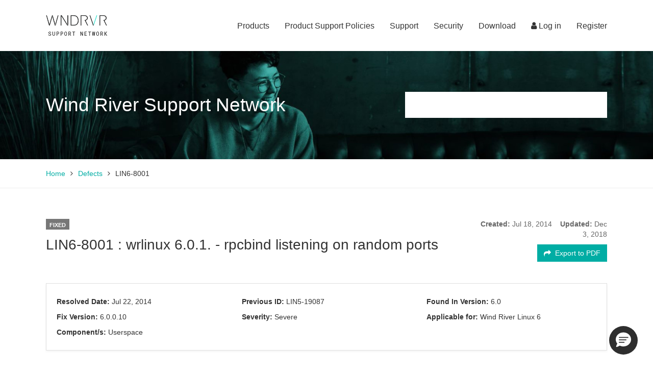

--- FILE ---
content_type: text/html; charset=UTF-8
request_url: https://support2.windriver.com/index.php?page=defects&on=view&id=LIN6-8001
body_size: 11759
content:
<!DOCTYPE html>
<html xmlns="http://www.w3.org/1999/xhtml"  lang="en">
<head>
<script type="text/javascript">
(function(){
window["loaderConfig"] = "/TSPD/?type=20";
})();

</script>

<script type="text/javascript" src="/TSPD/?type=18"></script>

<APM_DO_NOT_TOUCH>

<script type="text/javascript">
(function(){
window.Eddp=!!window.Eddp;try{(function(){(function(){var L={decrypt:function(L){try{return JSON.parse(function(L){L=L.split("l");var z="";for(var s=0;s<L.length;++s)z+=String.fromCharCode(L[s]);return z}(L))}catch(s){}}};return L={configuration:L.decrypt("[base64]")}})();
var zL=76;try{var SL,iL,lL=O(79)?0:1,Sz=O(464)?0:1;for(var Lo=(O(776),0);Lo<iL;++Lo)lL+=(O(802),2),Sz+=O(83)?1:3;SL=lL+Sz;window._S===SL&&(window._S=++SL)}catch(zo){window._S=SL}var Zo=!0;function _(L){var z=arguments.length,s=[],I=1;while(I<z)s[I-1]=arguments[I++]-L;return String.fromCharCode.apply(String,s)}
function io(L){var z=95;!L||document[_(z,213,200,210,200,193,200,203,200,211,216,178,211,192,211,196)]&&document[_(z,213,200,210,200,193,200,203,200,211,216,178,211,192,211,196)]!==Z(68616527571,z)||(Zo=!1);return Zo}function S(L){var z=arguments.length,s=[];for(var I=1;I<z;++I)s.push(arguments[I]-L);return String.fromCharCode.apply(String,s)}function jo(){}io(window[jo[_(zL,186,173,185,177)]]===jo);io(typeof ie9rgb4!==_(zL,178,193,186,175,192,181,187,186));
io(RegExp("\x3c")[Z(1372129,zL)](function(){return"\x3c"})&!RegExp(_(zL,196,127,176))[Z(1372129,zL)](function(){return"'x3'+'d';"}));
var Jo=window[S(zL,173,192,192,173,175,180,145,194,177,186,192)]||RegExp(S(zL,185,187,174,181,200,173,186,176,190,187,181,176),S(zL,181))[Z(1372129,zL)](window["\x6e\x61vi\x67a\x74\x6f\x72"]["\x75\x73e\x72A\x67\x65\x6et"]),LO=+new Date+(O(417)?342661:6E5),oO,zO,sO,SO=window[_(zL,191,177,192,160,181,185,177,187,193,192)],IO=Jo?O(782)?24832:3E4:O(759)?4211:6E3;
document[S(zL,173,176,176,145,194,177,186,192,152,181,191,192,177,186,177,190)]&&document[S(zL,173,176,176,145,194,177,186,192,152,181,191,192,177,186,177,190)](S(zL,194,181,191,181,174,181,184,181,192,197,175,180,173,186,179,177),function(L){var z=70;document[_(z,188,175,185,175,168,175,178,175,186,191,153,186,167,186,171)]&&(document[_(z,188,175,185,175,168,175,178,175,186,191,153,186,167,186,171)]===Z(1058781913,z)&&L[_(z,175,185,154,184,187,185,186,171,170)]?sO=!0:document[_(z,188,175,185,175,
168,175,178,175,186,191,153,186,167,186,171)]===Z(68616527596,z)&&(oO=+new Date,sO=!1,jO()))});function jO(){if(!document[_(30,143,147,131,144,151,113,131,138,131,129,146,141,144)])return!0;var L=+new Date;if(L>LO&&(O(569)?359463:6E5)>L-oO)return io(!1);var z=io(zO&&!sO&&oO+IO<L);oO=L;zO||(zO=!0,SO(function(){zO=!1},O(487)?0:1));return z}jO();var Lz=[O(829)?22983518:17795081,O(407)?2147483647:27611931586,O(268)?1707837467:1558153217];
function Oz(L){var z=4;L=typeof L===_(z,119,120,118,109,114,107)?L:L[S(z,120,115,87,120,118,109,114,107)](O(290)?37:36);var s=window[L];if(!s||!s[S(z,120,115,87,120,118,109,114,107)])return;var I=""+s;window[L]=function(L,z){zO=!1;return s(L,z)};window[L][_(z,120,115,87,120,118,109,114,107)]=function(){return I}}for(var zz=(O(788),0);zz<Lz[Z(1294399129,zL)];++zz)Oz(Lz[zz]);io(!1!==window[S(zL,145,176,176,188)]);window.Is=window.Is||{};window.Is.IzO="[base64]";
function Z(L,z){L+=z;return L.toString(36)}function Zz(L){var z=+new Date,s;!document[S(63,176,180,164,177,184,146,164,171,164,162,179,174,177,128,171,171)]||z>LO&&(O(163)?767406:6E5)>z-oO?s=io(!1):(s=io(zO&&!sO&&oO+IO<z),oO=z,zO||(zO=!0,SO(function(){zO=!1},O(529)?0:1)));return!(arguments[L]^s)}function O(L){return 50>L}(function iz(z){z&&"number"!==typeof z||("number"!==typeof z&&(z=1E3),z=Math.max(z,1),setInterval(function(){iz(z-10)},z))})(!0);})();}catch(x){}finally{ie9rgb4=void(0);};function ie9rgb4(a,b){return a>>b>>0};

})();

</script>
</APM_DO_NOT_TOUCH>

<script type="text/javascript" src="/TSPD/086e40e656ab200065de821e9aeb30cfd7acd3f2e5996c7daa347b643dd7b10f2273816a77286743?type=17"></script>

<title>LIN6-8001 - wrlinux 6.0.1. - rpcbind listening on random ports</title>





<!-- Google Tag Manager -->
<script>(function(w,d,s,l,i){w[l]=w[l]||[];w[l].push({'gtm.start':
new Date().getTime(),event:'gtm.js'});var f=d.getElementsByTagName(s)[0],
j=d.createElement(s),dl=l!='dataLayer'?'&l='+l:'';j.async=true;j.src=
'https://www.googletagmanager.com/gtm.js?id='+i+dl;f.parentNode.insertBefore(j,f);
})(window,document,'script','dataLayer','GTM-PLBF8S7');</script>
<!-- End Google Tag Manager -->

<!-- Global site tag (gtag.js) - Google Analytics -->
<script async src="https://www.googletagmanager.com/gtag/js?id=UA-56052314-8"></script>
<script>
    window.dataLayer = window.dataLayer || [];
    function gtag(){dataLayer.push(arguments);}
    gtag('js', new Date());
    gtag('config', 'UA-56052314-8');

</script>

<script type="text/javascript">
    (function(i,s,o,g,r,a,m){i['GoogleAnalyticsObject']=r;i[r]=i[r]||function(){
    (i[r].q=i[r].q||[]).push(arguments)},i[r].l=1*new Date();a=s.createElement(o),
    m=s.getElementsByTagName(o)[0];a.async=1;a.src=g;m.parentNode.insertBefore(a,m)
    })(window,document,'script','//www.google-analytics.com/analytics.js','ga');

    ga('create', 'UA-56052314-8', 'auto');
    ga('set', 'dimension1', "defects");
    ga('set', 'dimension2', "Anonymous");
    ga('set', 'dimension3', "-");
    ga('send', 'pageview');

</script>

<script> var sft_options = {"global_url_ajax":"https:\/\/support2.windriver.com\/index.php","global_current_url":"http:\/\/support2.windriver.com\/index.php?page=defects&on=view&id=LIN6-8001","global_current_page":"defects","global_current_subpage":"view"}; </script><link rel="shortcut icon" type="image/x-icon" href="https://support2.windriver.com/layout/admin/images/favicon.ico" />
<meta http-equiv="Content-Type" content="text/html; charset=utf-8">
<meta name="viewport" content="width=device-width, initial-scale=1, maximum-scale=5, shrink-to-fit=no">
<meta name="author" content="Wind River">
<meta name="copyright" content="Wind River 2018">
<meta name="googlebot" content="index, follow" />
<meta name="robots" content="index, follow" />
<meta property="og:image" content="https://www.windriver.com/resources/images/open_graph_logo.png" />
<meta property="og:title" content="Wind River" />
<meta property="og:description" content="Wind River is a world leader in embedded software for intelligent connected systems. The company has been pioneering computing inside embedded devices since 1981 and its technology is found in more than 1 billion products." />
<meta property="og:url" content="https://support2.windriver.com/" />
<meta property="og:locale" content="en_US" />
<meta property="og:site_name" content="Wind River Support Network" />
<meta property="og:type" content="website" />
<meta name="twitter:site" content="@WindRiver" />
<meta name="twitter:card" content="summary_large_image" />
<link rel="stylesheet" media="print" href="https://support2.windriver.com/layout/admin/css/print.css" />
<link rel="stylesheet" media="print" href="https://use.typekit.net/mrn3udg.css" />
<script src="//unpkg.com/@coveops/hosted-search-page@latest/dist/index.min.js"></script>

<meta name="keywords" content="defect, LIN6-8001, Wind River Support Network, Wind River, support" />
<meta name="title" content="LIN6-8001-wrlinux 6.0.1. - rpcbind listening on random ports" />
<meta name="description" content="LIN6-8001-wrlinux 6.0.1. - rpcbind listening on random ports" />
<link rel="stylesheet" href="https://support2.windriver.com/8837a6564056a98811c6511590459aa6.css" type="text/css"  media="screen" />
<link rel="stylesheet" href="https://support2.windriver.com/layout/admin/css/style.css?3.2.7" type="text/css" media="screen" />
<link rel="stylesheet" href="https://support2.windriver.com/e061c1e002d98e8b2b9d0a2e2c1ab734.css" type="text/css"  media="print" onload="this.media='all'" />
</head><body class="bd-defects">
<script> coveoTokenGlobal={
  "token" : "eyJhbGciOiJIUzI1NiJ9.[base64].QEka9h1HpiHA9iKLkZsZc1EKgGu2U4s9dN3yZHq7JCg"
}; </script>
<!-- Google Tag Manager (noscript) -->
<noscript><iframe src="https://www.googletagmanager.com/ns.html?id=GTM-PLBF8S7" height="0" width="0" style="display:none;visibility:hidden"></iframe></noscript>
<!-- End Google Tag Manager (noscript) -->

<div class="wrsn-header">
    <div class="wrsn-wrapper">
        <a href="https://support2.windriver.com/" class="wrsn-header-logo"><img width="100%" height="100%" alt="Wind River Support Network" src="https://support2.windriver.com/layout/admin/images/wndrvr_support-network-black.png"></a>


        


<div class="wrsn-header-nav is-user-menu">
    <a href="https://support2.windriver.com/index.php?page=login" class="wrsn-mobile-menu-user-trigger"><span class="fa fa-user"></span></a>
    <ul>
        <li>
            <a href="https://support2.windriver.com/index.php?page=login&return_to=http%3A%2F%2Fsupport2.windriver.com%2Findex.php%3Fpage%3Ddefects%26on%3Dview%26id%3DLIN6-8001"><span class="fa fa-user"></span> Log in</a>
        </li>
        <li>
            <a href="https://access.windriver.com/register/r"> Register</a>
        </li>
    </ul>
</div>




        <div class="wrsn-header-nav is-main-menu">
            <a role="button" class="wrsn-mobile-menu-trigger"><span class="fa fa-navicon"></span></a>
            <ul>
                <li>
                    <a href="#" class="dropdown-toggle" data-toggle="dropdown" aria-expanded="false">Products <span class="fa fa-angle-right"></span></a>
                    <div class="dropdown-menu is-md">
                        <div class="row">

                            <div class="col-xs-12 col-sm-6"><ul><li><a href="https://support2.windriver.com/index.php?page=product&slug=os_vxworks" onclick="javascript:ga('send', 'event', 'Navigation', 'Product' , 'VxWorks');">VxWorks</a></li><li><a href="https://support2.windriver.com/index.php?page=product&slug=wr_studio" onclick="javascript:ga('send', 'event', 'Navigation', 'Product' , 'Wind River Studio');">Wind River Studio</a></li><li><a href="https://support2.windriver.com/index.php?page=product&slug=wr_conductor" onclick="javascript:ga('send', 'event', 'Navigation', 'Product' , 'Wind River Conductor');">Wind River Conductor</a></li><li><a href="https://support2.windriver.com/index.php?page=product&slug=os_vxworks_653" onclick="javascript:ga('send', 'event', 'Navigation', 'Product' , 'VxWorks 653');">VxWorks 653</a></li><li><a href="https://support2.windriver.com/index.php?page=product&slug=os_helix_virtualization_platform_cert" onclick="javascript:ga('send', 'event', 'Navigation', 'Product' , 'Helix Virtualization Platform Cert Edition');">Helix Virtualization Platform Cert Edition</a></li><li><a href="https://support2.windriver.com/index.php?page=product&slug=os-vxworks_cert" onclick="javascript:ga('send', 'event', 'Navigation', 'Product' , 'VxWorks Cert');">VxWorks Cert</a></li><li><a href="https://support2.windriver.com/index.php?page=product&slug=os-wind_river_linux_bin" onclick="javascript:ga('send', 'event', 'Navigation', 'Product' , 'Wind River Linux Distro');">Wind River Linux Distro</a></li><li><a href="https://support2.windriver.com/index.php?page=product&slug=os_addon" onclick="javascript:ga('send', 'event', 'Navigation', 'Product' , 'Add-ons for VxWorks and Helix');">Add-ons for VxWorks and Helix</a></li><li><a href="https://support2.windriver.com/index.php?page=product&slug=os-wind_river_linux" onclick="javascript:ga('send', 'event', 'Navigation', 'Product' , 'Wind River Linux');">Wind River Linux</a></li><li><a href="https://support2.windriver.com/index.php?page=product&slug=dt_wind_river_diab_compiler" onclick="javascript:ga('send', 'event', 'Navigation', 'Product' , 'Wind River Diab Compiler');">Wind River Diab Compiler</a></li><li><a href="https://support2.windriver.com/index.php?page=product&slug=dt_wind_river_workbench" onclick="javascript:ga('send', 'event', 'Navigation', 'Product' , 'Wind River Workbench');">Wind River Workbench</a></li><li><a href="https://support2.windriver.com/index.php?page=product&slug=os-elxr_pro" onclick="javascript:ga('send', 'event', 'Navigation', 'Product' , 'eLxr Pro');">eLxr Pro</a></li><li><a href="https://support2.windriver.com/index.php?page=product&slug=dt_wind_river_gnu_compiler" onclick="javascript:ga('send', 'event', 'Navigation', 'Product' , 'GNU Compiler');">GNU Compiler</a></li><li><a href="https://support2.windriver.com/index.php?page=product&slug=in_wind_river_cloud_platform" onclick="javascript:ga('send', 'event', 'Navigation', 'Product' , 'Wind River Cloud Platform');">Wind River Cloud Platform</a></li></ul></div><div class="col-xs-12 col-sm-6"><ul><li><a href="https://support2.windriver.com/index.php?page=product&slug=in_wind_river_analytics" onclick="javascript:ga('send', 'event', 'Navigation', 'Product' , 'Wind River Analytics');">Wind River Analytics</a></li><li><a href="https://support2.windriver.com/index.php?page=product&slug=sm_simics" onclick="javascript:ga('send', 'event', 'Navigation', 'Product' , 'Intel® Simics®');">Intel® Simics®</a></li><li><a href="https://support2.windriver.com/index.php?page=product&slug=in_wind_river_titanium_cloud" onclick="javascript:ga('send', 'event', 'Navigation', 'Product' , 'Wind River Titanium Cloud');">Wind River Titanium Cloud</a></li><li><a href="https://support2.windriver.com/index.php?page=product&slug=in_openstack" onclick="javascript:ga('send', 'event', 'Navigation', 'Product' , 'Wind River OpenStack');">Wind River OpenStack</a></li><li><a href="https://support2.windriver.com/index.php?page=product&slug=auto_wind_river_edge_sync" onclick="javascript:ga('send', 'event', 'Navigation', 'Product' , 'Wind River Edge Sync');">Wind River Edge Sync</a></li><li><a href="https://support2.windriver.com/index.php?page=product&slug=dt-highly_reliable_file_system_for_windows10" onclick="javascript:ga('send', 'event', 'Navigation', 'Product' , 'Highly Reliable File System for Windows 10');">Highly Reliable File System for Windows 10</a></li><li><a href="https://support2.windriver.com/index.php?page=product&slug=dt-ict_vxworks" onclick="javascript:ga('send', 'event', 'Navigation', 'Product' , 'Intel Compiler Tools for VxWorks');">Intel Compiler Tools for VxWorks</a></li><li><a href="https://support2.windriver.com/index.php?page=product&slug=dt-ict_linux" onclick="javascript:ga('send', 'event', 'Navigation', 'Product' , 'Intel Compiler Tools for Wind River Linux');">Intel Compiler Tools for Wind River Linux</a></li><li><a href="https://support2.windriver.com/index.php?page=product&slug=dt-ipl_cantata_unit_tester" onclick="javascript:ga('send', 'event', 'Navigation', 'Product' , 'IPL Cantata++/Unit Tester');">IPL Cantata++/Unit Tester</a></li><li><a href="https://support2.windriver.com/index.php?page=product&slug=dt-llvm_compiler" onclick="javascript:ga('send', 'event', 'Navigation', 'Product' , 'LLVM Compiler');">LLVM Compiler</a></li><li><a href="https://support2.windriver.com/index.php?page=product&slug=dt-tornado" onclick="javascript:ga('send', 'event', 'Navigation', 'Product' , 'Tornado');">Tornado</a></li><li class="is-main has-p-top"><a href="https://support2.windriver.com/index.php?page=discontinued-products" onclick="javascript:ga('send', 'event', 'Navigation', 'Product' , 'Tornado');">Discontinued Products</a></li></ul></div>                        </div>
                    </div>
                </li>
                <li>
                    <a href="https://support2.windriver.com/index.php?page=support-polices" class="dropdown-toggle" aria-expanded="false">Product Support Policies<span class="fa fa-angle-right"></span></a>
                </li>
                <li>
                    <a href="#" class="dropdown-toggle" data-toggle="dropdown" aria-expanded="false">Support <span class="fa fa-angle-right"></span></a>
                    <div class="dropdown-menu is-xs">
                        <ul>
                            <li><a href="https://docs.windriver.com/" onclick="javascript:ga('send', 'event', 'Navigation', 'Support' , 'Documentation');">Documentation</a></li>
                            <li><a href="https://support2.windriver.com/index.php?page=customer-support-users-guide" onclick="javascript:ga('send', 'event', 'Navigation', 'Support' , 'Customer Support Users Guide');">Customer Support Users Guide</a></li>
                            <li><a href="https://windriver.my.site.com/support" onclick="javascript:ga('send', 'event', 'Navigation', 'Support' , 'Support Cases');">Support Cases</a></li>
                            <li><a href="https://support.windriver.com/ols/forms/productorder.php" onclick="javascript:ga('send', 'event', 'Navigation', 'Support' , 'Product Update Form');">Product Update Form</a></li>
                            <li><a href="https://support2.windriver.com/index.php?page=plc" onclick="javascript:ga('send', 'event', 'Navigation', 'Support' , 'Product Lifecycle');">Product Lifecycle</a></li>
                            <li><a href="https://support2.windriver.com/index.php?page=license" onclick="javascript:ga('send', 'event', 'Navigation', 'Support' , 'Installation and Licensing');">Installation and Licensing</a></li>
                            <li><a href="https://support2.windriver.com/index.php?page=defects" onclick="javascript:ga('send', 'event', 'Navigation', 'Support' , 'Defects');">Defects</a></li>
                            <li><a href="https://learning.windriver.com/" onclick="javascript:ga('send', 'event', 'Navigation', 'Support' , 'Training');">Training</a></li>
                            <li><a href="https://ask.windriver.com/" onclick="javascript:ga('send', 'event', 'Navigation', 'Support' , 'Knowledge Forum');">Knowledge Forum</a></li>
                            <li><a href="https://docs.windriver.com/search?labelkey=format-video" onclick="javascript:ga('send', 'event', 'Navigation', 'Support' , 'Videos');">Videos</a></li>
                        </ul>
                    </div>
                </li>
                <li>
                    <a href="#" class="dropdown-toggle" data-toggle="dropdown" aria-expanded="false">Security <span class="fa fa-angle-right"></span></a>
                    <div class="dropdown-menu is-md">
                        <div class="row">
                            <div class="col-xs-12 col-sm-6">
                                <ul>
                                    <li class="is-main">Security Updates</li>
                                    <li><a href="https://support2.windriver.com/index.php?page=security-notices" onclick="javascript:ga('send', 'event', 'Navigation', 'Security' , 'Security Notices');">Safety and Security Notices</a></li>
                                    <li><a href="https://support2.windriver.com/index.php?page=cve" onclick="javascript:ga('send', 'event', 'Navigation', 'Security' , 'CVE Database');">CVE Database</a></li>
                                </ul>
                            </div>
                            <div class="col-xs-12 col-sm-6">
                                <ul>
                                    <li class="is-main"><a rel="noopener" href="https://www.windriver.com/security/" onclick="javascript:ga('send', 'event', 'Navigation', 'Security' , 'Security Center');" target="_blank">Security Center</a></li>
                                    <li><a rel="noopener" href="https://www.windriver.com/security/announcements/" onclick="javascript:ga('send', 'event', 'Navigation', 'Security' , 'Vulnerability Responses');" target="_blank">Vulnerability Responses</a></li>
                                    <li><a rel="noopener" href="https://www.windriver.com/products/product-overviews/Security-General-Overview/" onclick="javascript:ga('send', 'event', 'Navigation', 'Security' , 'General Security Overview');" target="_blank">General Security Overview</a></li>
                                    <li><a rel="noopener" href="https://resources.windriver.com/cybersecurity/security-services-overview" target="_blank" onclick="javascript:ga('send', 'event', 'Navigation', 'Security' , 'Wind River Security Services');">Wind River Security Services</a></li>
                                    <li><a rel="noopener" href="https://blogs.windriver.com/wind_river_blog/tag/security" onclick="javascript:ga('send', 'event', 'Navigation', 'Security' , 'Security Blog');" target="_blank">Security Blog</a></li>
                                </ul>
                            </div>
                        </div>
                    </div>
                </li>
                <li>
                    <a href="#" class="dropdown-toggle" data-toggle="dropdown" aria-expanded="false">Download <span class="fa fa-angle-right"></span></a>
                    <div class="dropdown-menu is-sm">
                        <ul>
                            <li><a rel="noopener" href="https://delivers.windriver.com" onclick="javascript:ga('send', 'event', 'Navigation', 'Download' , 'Software Downloads');" target="_blank">Software Downloads</a></li>
                            <li><a href="https://support2.windriver.com/index.php?page=other-downloads" onclick="javascript:ga('send', 'event', 'Download', 'Other Downloads' , 'Security Center');">Other Downloads</a></li>
                            <li><a rel="noopener" href="https://bsp.windriver.com" onclick="javascript:ga('send', 'event', 'Navigation', 'Download' , 'Board Support Packages');" target="_blank">Board Support Packages</a></li>
                        </ul>
                    </div>
                </li>
            </ul>
            <div class="clearfix"></div>
        </div>
        <div class="clearfix"></div>
    </div>
</div>
<div class="wrsn-content">
	<script type="text/javascript">
							    ga('set', 'dimension4', 'Wind River Linux');
                        					    ga('set', 'dimension5', 'Wind River Linux 6');
                        					    ga('set', 'dimension6', 'User Space Development');
                        	</script>

<div id="mess-box-notifications">
    </div>


<style>
    .CoveoSearchbox.coveo-custom-height .CoveoOmnibox,
    .CoveoSearchbox.coveo-custom-height .CoveoQuerybox,
    .CoveoSearchbox .magic-box .magic-box-input,
    .CoveoOmnibox.magic-box .magic-box-input .magic-box-underlay,
    .CoveoSearchbox .magic-box .magic-box-input>input,
    .magic-box .magic-box-input .magic-box-underlay,
    .magic-box .magic-box-input>input,
    .CoveoSearchbox.coveo-custom-height .magic-box .magic-box-clear,
    .CoveoSearchbox.coveo-custom-height .magic-box .magic-box-clear .magic-box-icon {
        height: 50px !important;
    }

    #hostedSearchPage,
    #WindRiver_Support_GlobalSearchbox {
        background-color: #fff;
    }

    .CoveoSearchbox .CoveoSearchButton {
        height: 51px !important;
    }

    #coveo-wrapper-input-search {
        height: 51px;
        background-color: #fff;
    }

    .magic-box-input input{
        visibility:visible;
    }

    /* ===== MOBILE HERO  ===== */
    @media screen and (max-width: 767px) {

        #wrsn-support-hero-title {
            text-align: center !important;
            width: 100%;
            display: block;
        }

        #wrsn-support-hero-title a {
            display: inline-block;
            text-align: center;
            width: 100%;
        }

        .wrsn-top-search-form {
            width: 100% !important;
            display: flex;
            justify-content: center;
            margin-top: 16px;
        }

        .wrsn-top-search-form .input-group {
            float: none !important;
            width: 100% !important;
            max-width: 480px;      
            margin: 0 auto;
        }

        #coveo-wrapper-input-search {
            width: 100% !important;
            margin: 0 auto !important;
        }

        hosted-search-page#WindRiver_Support_GlobalSearchbox {
            display: block;
            width: 100% !important;
        }
    }

    /* ===== HERO TITLE TABLET ===== */
    @media screen and (max-width: 1024px) {

        #wrsn-support-hero-title {
            text-align: center !important;
            width: 100%;
            display: block;
            margin-bottom: 16px;
        }

        #wrsn-support-hero-title a {
            display: inline-block;
            text-align: center;
            width: 100%;
        }

        .wrsn-top-form {
            width: 100% !important;
        }

        .wrsn-top-search-form {
            width: 100% !important;
            display: flex;
            justify-content: center;
            margin-top: 12px;
        }

        .wrsn-top-search-form .input-group {
            float: none !important;
            width: 100% !important;
            max-width: 620px;
            margin: 0 auto;
        }

        #coveo-wrapper-input-search {
            width: 100% !important;
            margin: 0 auto !important;
        }

        hosted-search-page#WindRiver_Support_GlobalSearchbox {
            display: block;
            width: 100% !important;
        }
    }


</style>

<div class="wrsn-top wrsn-is-small">
    <div class="wrsn-wrapper">
        <h1 class="text-medium text-center" id="wrsn-support-hero-title">
            <a href="https://support2.windriver.com/index.php?page=customer-support-users-guide" style="color: inherit; text-decoration: none;">
                Wind River Support Network
            </a>
        </h1>
        <form action="https://docs.windriver.com/search" class="wrsn-top-form">
            <input type="hidden" name="facetreset" value="yes" />
            <input type="hidden" name="source" value="all" disabled="disabled" class="wrsn-search-videos" />
            <input type="hidden" name="labelkey" value="format-video" disabled="disabled" class="wrsn-search-videos" />
            <input type="hidden" name="sort" value="score" disabled="disabled" class="wrsn-search-videos" />
            <input type="hidden" name="rpp" value="10" disabled="disabled" class="wrsn-search-videos" />
            <div class="wrsn-top-search-form">
                <div class="input-group input-group-lg" style="float:right;width:90%;">
                    <!--
                    <div class="input-group-btn">
                        <button type="button" class="btn btn-red dropdown-toggle wrsn-is-medium" data-toggle="dropdown" aria-haspopup="true" aria-expanded="false">All&nbsp;&nbsp;&nbsp;&nbsp;<span class="fa fa-angle-down"></span></button>
                        <ul class="dropdown-menu">
                            <li><a href="#" class="is-first is-all" data-action="all" data-placeholder="Search ...">All</a></li>
                            <li><a href="https://support2.windriver.com/index.php?page=security-notices">Security Notices<span class="fa fa-angle-right"></span></a></li>
                            <li><a href="https://support2.windriver.com/index.php?page=other-downloads">Other Downloads<span class="fa fa-angle-right"></span></a></li>
                            <li><a href="https://ask.windriver.com/">Knowledge Forum<span class="fa fa-angle-right"></span></a></li>
                        </ul>
                    </div>
                    -->
                    <!-- <input class="form-control wrsn-top-search-input" name="q" placeholder="Search documentation..."> -->
                    <div id="coveo-wrapper-input-search">
                        <hosted-search-page id="WindRiver_Support_GlobalSearchbox"></hosted-search-page>
                    </div>
                    <!--<button type="submit" class="wrsn-top-searc-icon"><span class="fa fa-search"></span></button>-->
                </div>
            </div>
        </form>
        <div class="clearfix"></div>
    </div>
</div>
<div class="wrsn-breadcrumbs">
    <div class="wrsn-wrapper">
        <a href="https://support2.windriver.com/" onclick="ga('send', 'event', 'Breadcrumbs', 'Link', 'Home');">Home</a><span class="fa fa-angle-right"></span><a href="https://support2.windriver.com/index.php?page=defects" onclick="ga('send', 'event', 'Breadcrumbs', 'Link', 'Defects');">Defects</a><span class="fa fa-angle-right"></span><span>LIN6-8001</span>
    </div>
</div>

<div class="wrsn-section">
    <div class="wrsn-wrapper">
        <div class="row">
            <div class="col-xs-12 col-sm-7 col-md-8 col-lg-9">
                <span class="label label-default is-title-label">
                    Fixed                </span>
                <h2 class="wrsn-section-header wrsn-is-medium">LIN6-8001 : wrlinux 6.0.1. - rpcbind listening on random ports</h2>
            </div>
            <div class="col-xs-12 col-sm-5 col-md-4 col-lg-3">
                <div class="wrsn-info-dates no-pt">
                    <strong>Created:</strong> Jul 18, 2014&nbsp;&nbsp;&nbsp;

                                            <strong>Updated:</strong> Dec 3, 2018                                    </div>

                <div class="text-right wrsn-defects-btns">
                    <form action="https://support2.windriver.com/index.php?page=defects&on=exportpdf" target="_blank" method="post" name="post-form-export" id="defect_export_view" enctype="multipart/form-data">
                        <input type="hidden" id="page" name="page" value="defects">
                        <input type="hidden" id="on" name="on" value="exportpdf">
                        <input type="hidden" id="id" name="id" value="LIN6-8001">
                        <button type="button" class="btn btn-blue wrsn-is-medium export-view"><span class="fa fa-share"></span>&nbsp;&nbsp;Export to PDF</button>
                    </form>

                                    </div>
            </div>
        </div>

        <div class="wrsn-defect-info">
            <div class="row">

            
                                    <div class="col-xs-12 col-sm-4">
                        <strong>Resolved Date: </strong>Jul 22, 2014                    </div>
                
                                    <div class="col-xs-12 col-sm-4">
                        <strong>Previous ID: </strong>LIN5-19087                    </div>
                
                                    <div class="col-xs-12 col-sm-4">
                        <strong>Found In Version: </strong>6.0                    </div>
                
                                    <div class="col-xs-12 col-sm-4">
                        <strong>Fix Version: </strong>6.0.0.10                    </div>
                
                                        <div class="col-xs-12 col-sm-4">
                            <strong>Severity: </strong>Severe                        </div>
                    
                                        <div class="col-xs-12 col-sm-4">
                            <strong>Applicable for: </strong>Wind River Linux 6                        </div>
                    
                                    <div class="col-xs-12 col-sm-4">
                        <strong>Component/s: </strong>Userspace                    </div>
                
                
                            </div>
        </div>

                        <h3 class="wrsn-section-subheader wrsn-is-medium">Description</h3>
                <pre>the current rpcbind implementation uses a random port.
this could cause security issues in customer&apos;s environments.

</pre>
        
                        <h3 class="wrsn-section-subheader wrsn-is-medium">Steps to Reproduce</h3>
                <pre>configure a project with:

--enable-board=intel_xeon_core --enable-build=production --enable-kernel=cgl --enable-rootfs=glibc_cgl --enable-ccache=no --enable-jobs=9 --enable-parallel-pkgbuilds=9 --enable-reconfig --enable-rm-work=yes --with-sstate-dir=../sstate_cache --with-template=feature/openssl101e, --without-template=wr-cgp/cgp/templates/feature/cgp-full/template.conf,wr-cgp/cgp/templates/feature/cgp-full/image.inc,wr-dpdk/templates/default/template.conf,wr-dpdk/templates/default/image.inc --enable-doc-pages=target --enable-addons=wr-rcfl --with-layer=rcfl --with-rcpl-version=0015

build and start qemu:

Wind River Linux 5.0.1.15 qemu0 console

qemu0 login: root
Password: 
root@qemu0:~# netstat -anp --inet | fgrep rpcbind
tcp        0      0 0.0.0.0:111             0.0.0.0:*               LISTEN      1662/rpcbind    
udp        0      0 0.0.0.0:111             0.0.0.0:*                           1662/rpcbind    
udp        0      0 0.0.0.0:989             0.0.0.0:*                           1662/rpcbind    
root@qemu0:~# /etc/init.d/rpcbind restart
Stopping rpcbind daemon...
done.
Starting rpcbind daemon...done.
root@qemu0:~# netstat -anp --inet | fgrep rpcbind
tcp        0      0 0.0.0.0:111             0.0.0.0:*               LISTEN      4794/rpcbind    
udp        0      0 0.0.0.0:111             0.0.0.0:*                           4794/rpcbind    
udp        0      0 0.0.0.0:729             0.0.0.0:*                           4794/rpcbind    
</pre>
        <!-- display Attachments -->
        
        <!-- display Security Notices and Other Downloads -->
                        <h3 class="wrsn-section-subheader wrsn-is-medium">Other Downloads</h3>

                <ul class="wrsn-default-list row">
                    <li class="col-xs-12 col-sm-6"><a href="https://support2.windriver.com/index.php?page=other-downloads&on=view&id=5913" onclick="ga('send', 'event', 'Other Downloads', 'Link', 'Wind River Linux 6.0.0.29');">Wind River Linux 6.0.0.29</a></li><li class="col-xs-12 col-sm-6"><a href="https://support2.windriver.com/index.php?page=other-downloads&on=view&id=5977" onclick="ga('send', 'event', 'Other Downloads', 'Link', 'Wind River Linux 6.0.0.30');">Wind River Linux 6.0.0.30</a></li><li class="col-xs-12 col-sm-6"><a href="https://support2.windriver.com/index.php?page=other-downloads&on=view&id=6068" onclick="ga('send', 'event', 'Other Downloads', 'Link', 'Wind River Linux 6.0.0.31');">Wind River Linux 6.0.0.31</a></li><li class="col-xs-12 col-sm-6"><a href="https://support2.windriver.com/index.php?page=other-downloads&on=view&id=6125" onclick="ga('send', 'event', 'Other Downloads', 'Link', 'Wind River Linux 6.0.0.32');">Wind River Linux 6.0.0.32</a></li><li class="col-xs-12 col-sm-6"><a href="https://support2.windriver.com/index.php?page=other-downloads&on=view&id=6189" onclick="ga('send', 'event', 'Other Downloads', 'Link', 'Wind River Linux 6.0.0.33');">Wind River Linux 6.0.0.33</a></li><li class="col-xs-12 col-sm-6"><a href="https://support2.windriver.com/index.php?page=other-downloads&on=view&id=6244" onclick="ga('send', 'event', 'Other Downloads', 'Link', 'Wind River Linux 6.0.0.34');">Wind River Linux 6.0.0.34</a></li><li class="col-xs-12 col-sm-6"><a href="https://support2.windriver.com/index.php?page=other-downloads&on=view&id=6319" onclick="ga('send', 'event', 'Other Downloads', 'Link', 'Wind River Linux 6.0.0.35');">Wind River Linux 6.0.0.35</a></li><li class="col-xs-12 col-sm-6"><a href="https://support2.windriver.com/index.php?page=other-downloads&on=view&id=6391" onclick="ga('send', 'event', 'Other Downloads', 'Link', 'Wind River Linux 6.0.0.36');">Wind River Linux 6.0.0.36</a></li><li class="col-xs-12 col-sm-6"><a href="https://support2.windriver.com/index.php?page=other-downloads&on=view&id=6485" onclick="ga('send', 'event', 'Other Downloads', 'Link', 'Wind River Linux 6.0.0.37');">Wind River Linux 6.0.0.37</a></li><li class="col-xs-12 col-sm-6"><a href="https://support2.windriver.com/index.php?page=other-downloads&on=view&id=6559" onclick="ga('send', 'event', 'Other Downloads', 'Link', 'Wind River Linux 6.0.0.38');">Wind River Linux 6.0.0.38</a></li>                </ul>
                <hr>
            
        <!-- display CVEs -->
        

        <!-- display visibility -->
        
    </div>
</div>

<div style="display: none;">
    <iframe id="defect_export_view_iframe" src="https://support2.windriver.com/layout/admin//views/vw.defect.view.iframe.export.php"></iframe>
</div></div><div class="wrsn-footer">
    <div class="wrsn-wrapper">
        <div class="wrsn-footer-logo">
            <a href="https://www.windriver.com"><img width="100%" height="100%" alt="Wind River Support Network" src="https://support2.windriver.com/layout/admin//images/wndrvr_support-network-black.png"></a>
        </div>

        <div class="clearfix wrsn-clear-mobile"></div>

        <div class="wrsn-footer-menus">
            <div class="wrsn-footer-menu-main">
                <ul>
                    <li><a href="https://support2.windriver.com/index.php?page=support-polices" onclick="javascript:ga('send', 'event', 'Footer', 'Link', 'Product Support Policies');">Product Support Policies</a></li>
                    <li><a href="https://www.windriver.com/company/" onclick="javascript:ga('send', 'event', 'Footer', 'Link', 'About Wind River');">About Wind River</a></li>
                    <li><a href="https://www.windriver.com/news/" onclick="javascript:ga('send', 'event', 'Footer', 'Link', 'Newsroom');">Newsroom</a></li>
                    <li><a href="https://www.windriver.com/company/contact/" onclick="javascript:ga('send', 'event', 'Footer', 'Link', 'Contact Us');">Contact Us</a></li>
                </ul>
                <div class="clearfix"></div>
            </div>
            <div class="wrsn-footer-menu-secondary">
                <ul>
                    <li><a rel="noopener" href="https://www.windriver.com/company/terms/" onclick="javascript:ga('send', 'event', 'Footer Secondary', 'Link' , 'Terms of Use');" target="_blank">Terms of Use</a></li>
                    <li><a rel="noopener" href="https://www.windriver.com/company/terms/privacy.html" onclick="javascript:ga('send', 'event', 'Footer Secondary', 'Link' , 'Privacy');" target="_blank">Privacy</a></li>
                    <li><a rel="noopener" href="https://support.windriver.com/ols/forms/olsfeedback.php" onclick="javascript:ga('send', 'event', 'Footer Secondary', 'Link' , 'Feedback');" target="_blank">Feedback</a></li>
                    <li><a href="https://support2.windriver.com/index.php?page=rss" onclick="javascript:ga('send', 'event', 'Footer Secondary', 'Link' , 'RSS Feed');">RSS Feed</a></li>
                    <li>© 2026 Wind River Systems, Inc.</li>
                </ul>
                <div class="clearfix"></div>
            </div>
        </div>

        <div class="wrsn-footer-social-menu">
            <ul>
                <li><a rel="nofollow" href="http://www.linkedin.com/company/wind-river" onclick="javascript:ga('send', 'event', 'Footer Social', 'Link', 'Linkedin');"><img width="100%" height="100%" alt="Linkedin" src="https://support2.windriver.com/layout/admin/images/footer-menu-linkedin.png"></a></li>
                <li class="wrsn-is-fb"><a rel="nofollow" href="http://www.facebook.com/WindRiverSystems?sk=wall" onclick="javascript:ga('send', 'event', 'Footer Social', 'link', 'Facebook');"><img width="100%" height="100%" alt="Facebook" src="https://support2.windriver.com/layout/admin/images/footer-menu-facebook.png"></a></li>
                <li><a rel="nofollow" href="http://twitter.com/WindRiver" onclick="javascript:ga('send', 'event', 'Footer Social', 'Link', 'Twitter');"><img width="100%" height="100%" alt="Twitter" src="https://support2.windriver.com/layout/admin/images/footer-menu-twitter.png"></a></li>
                <li><a rel="nofollow" href="http://www.youtube.com/user/windriverchannel" onclick="javascript:ga('send', 'event', 'Footer Social', 'Link', 'Youtube');"><img width="100%" height="100%" alt="Youtube" src="https://support2.windriver.com/layout/admin/images/footer-menu-youtube.png"></a></li>
            </ul>
            <div class="clearfix"></div>
        </div>

        <div class="clearfix"></div>
    </div>

</div>
<script type='text/javascript'>
    function initEmbeddedMessaging() {
        try {
            embeddedservice_bootstrap.settings.language = 'en_US'; // For example, enter 'en' or 'en-US'
            embeddedservice_bootstrap.init(
                '00Dd0000000hD1o',
                'New_WR_Chat',
                'https://windriver.my.site.com/ESWNewWRChat1768589443797',
                { 
                    scrt2URL: 'https://windriver.my.salesforce-scrt.com' 
                }
            );
        } catch (err) { 
            console.error('Error loading Embedded Messaging: ', err); 
        }
    };
</script>
<script type='text/javascript' src='https://windriver.my.site.com/ESWNewWRChat1768589443797/assets/js/bootstrap.min.js' onload='initEmbeddedMessaging()'></script><script type="text/javascript" src="https://support2.windriver.com/3b173065f40fc18eddca10e9b1a13254.js"></script>
<div id="container_wrsn_holder"></div></body>
</html>


--- FILE ---
content_type: text/html; charset=UTF-8
request_url: https://support2.windriver.com/layout/admin//views/vw.defect.view.iframe.export.php
body_size: 2580
content:
<!DOCTYPE html>
<html>
<head>
<script type="text/javascript">
(function(){
window["loaderConfig"] = "/TSPD/?type=20";
})();

</script>

<script type="text/javascript" src="/TSPD/?type=18"></script>

<APM_DO_NOT_TOUCH>

<script type="text/javascript">
(function(){
window.Eddp=!!window.Eddp;try{(function(){(function(){var L={decrypt:function(L){try{return JSON.parse(function(L){L=L.split("l");var z="";for(var s=0;s<L.length;++s)z+=String.fromCharCode(L[s]);return z}(L))}catch(s){}}};return L={configuration:L.decrypt("[base64]")}})();
var zL=76;try{var SL,iL,lL=O(79)?0:1,Sz=O(464)?0:1;for(var Lo=(O(776),0);Lo<iL;++Lo)lL+=(O(802),2),Sz+=O(83)?1:3;SL=lL+Sz;window._S===SL&&(window._S=++SL)}catch(zo){window._S=SL}var Zo=!0;function _(L){var z=arguments.length,s=[],I=1;while(I<z)s[I-1]=arguments[I++]-L;return String.fromCharCode.apply(String,s)}
function io(L){var z=95;!L||document[_(z,213,200,210,200,193,200,203,200,211,216,178,211,192,211,196)]&&document[_(z,213,200,210,200,193,200,203,200,211,216,178,211,192,211,196)]!==Z(68616527571,z)||(Zo=!1);return Zo}function S(L){var z=arguments.length,s=[];for(var I=1;I<z;++I)s.push(arguments[I]-L);return String.fromCharCode.apply(String,s)}function jo(){}io(window[jo[_(zL,186,173,185,177)]]===jo);io(typeof ie9rgb4!==_(zL,178,193,186,175,192,181,187,186));
io(RegExp("\x3c")[Z(1372129,zL)](function(){return"\x3c"})&!RegExp(_(zL,196,127,176))[Z(1372129,zL)](function(){return"'x3'+'d';"}));
var Jo=window[S(zL,173,192,192,173,175,180,145,194,177,186,192)]||RegExp(S(zL,185,187,174,181,200,173,186,176,190,187,181,176),S(zL,181))[Z(1372129,zL)](window["\x6e\x61vi\x67a\x74\x6f\x72"]["\x75\x73e\x72A\x67\x65\x6et"]),LO=+new Date+(O(417)?342661:6E5),oO,zO,sO,SO=window[_(zL,191,177,192,160,181,185,177,187,193,192)],IO=Jo?O(782)?24832:3E4:O(759)?4211:6E3;
document[S(zL,173,176,176,145,194,177,186,192,152,181,191,192,177,186,177,190)]&&document[S(zL,173,176,176,145,194,177,186,192,152,181,191,192,177,186,177,190)](S(zL,194,181,191,181,174,181,184,181,192,197,175,180,173,186,179,177),function(L){var z=70;document[_(z,188,175,185,175,168,175,178,175,186,191,153,186,167,186,171)]&&(document[_(z,188,175,185,175,168,175,178,175,186,191,153,186,167,186,171)]===Z(1058781913,z)&&L[_(z,175,185,154,184,187,185,186,171,170)]?sO=!0:document[_(z,188,175,185,175,
168,175,178,175,186,191,153,186,167,186,171)]===Z(68616527596,z)&&(oO=+new Date,sO=!1,jO()))});function jO(){if(!document[_(30,143,147,131,144,151,113,131,138,131,129,146,141,144)])return!0;var L=+new Date;if(L>LO&&(O(569)?359463:6E5)>L-oO)return io(!1);var z=io(zO&&!sO&&oO+IO<L);oO=L;zO||(zO=!0,SO(function(){zO=!1},O(487)?0:1));return z}jO();var Lz=[O(829)?22983518:17795081,O(407)?2147483647:27611931586,O(268)?1707837467:1558153217];
function Oz(L){var z=4;L=typeof L===_(z,119,120,118,109,114,107)?L:L[S(z,120,115,87,120,118,109,114,107)](O(290)?37:36);var s=window[L];if(!s||!s[S(z,120,115,87,120,118,109,114,107)])return;var I=""+s;window[L]=function(L,z){zO=!1;return s(L,z)};window[L][_(z,120,115,87,120,118,109,114,107)]=function(){return I}}for(var zz=(O(788),0);zz<Lz[Z(1294399129,zL)];++zz)Oz(Lz[zz]);io(!1!==window[S(zL,145,176,176,188)]);window.Is=window.Is||{};window.Is.IzO="[base64]";
function Z(L,z){L+=z;return L.toString(36)}function Zz(L){var z=+new Date,s;!document[S(63,176,180,164,177,184,146,164,171,164,162,179,174,177,128,171,171)]||z>LO&&(O(163)?767406:6E5)>z-oO?s=io(!1):(s=io(zO&&!sO&&oO+IO<z),oO=z,zO||(zO=!0,SO(function(){zO=!1},O(529)?0:1)));return!(arguments[L]^s)}function O(L){return 50>L}(function iz(z){z&&"number"!==typeof z||("number"!==typeof z&&(z=1E3),z=Math.max(z,1),setInterval(function(){iz(z-10)},z))})(!0);})();}catch(x){}finally{ie9rgb4=void(0);};function ie9rgb4(a,b){return a>>b>>0};

})();

</script>
</APM_DO_NOT_TOUCH>

<script type="text/javascript" src="/TSPD/086e40e656ab200065de821e9aeb30cfd7acd3f2e5996c7daa347b643dd7b10f2273816a77286743?type=17"></script>

	<title></title>
</head>
<body>
    <form action="" method="post" id="defect_export_view" name="post-form-export" enctype="multipart/form-data">
        <input type="hidden" id="page" name="page" value="defects">
		<input type="hidden" id="on" name="on" value="exportpdf">
        <input type="hidden" id="id" name="id" value="">
        <input type="hidden" id="token" name="token" value="123456">
	</form>
</body>
</html>

--- FILE ---
content_type: text/html
request_url: https://support2.windriver.com/TSPD/?type=20
body_size: 3331
content:
<!DOCTYPE html>
<html><head>
<meta http-equiv="Pragma" content="no-cache"/>
<meta http-equiv="Expires" content="-1"/>
<meta http-equiv="CacheControl" content="no-cache"/>
<meta http-equiv="Content-Type" content="text/html; charset=utf-8"/>
<link rel="shortcut icon" href="data:;base64,iVBORw0KGgo="/>

<script type="text/javascript">
(function(){
window["bobcmn"] = "1011111111101020000000520000000520000000620000000024dd0855f200000096200000000200000002300000000300000063https%3a%2f%2fsupport2.windriver.com%2flayout%2fadmin%2f%2fviews%2fvw.defect.view.iframe.export.php300000006/TSPD/[base64]";

window.Eddp=!!window.Eddp;try{(function(){(function OL(){var z=!1;function s(z){for(var s=0;z--;)s+=I(document.documentElement,null);return s}function I(z,s){var l="vi";s=s||new J;return ZL(z,function(z){z.setAttribute("data-"+l,s.J$());return I(z,s)},null)}function J(){this.sJ=1;this.Ij=0;this.iS=this.sJ;this.Zi=null;this.J$=function(){this.Zi=this.Ij+this.iS;if(!isFinite(this.Zi))return this.reset(),this.J$();this.Ij=this.iS;this.iS=this.Zi;this.Zi=null;return this.iS};this.reset=function(){this.sJ++;this.Ij=0;this.iS=this.sJ}}var l=!1;
function LL(z,s){var I=document.createElement(z);s=s||document.body;s.appendChild(I);I&&I.style&&(I.style.display="none")}function oL(s,I){I=I||s;var J="|";function LL(z){z=z.split(J);var s=[];for(var I=0;I<z.length;++I){var l="",oL=z[I].split(",");for(var sL=0;sL<oL.length;++sL)l+=oL[sL][sL];s.push(l)}return s}var oL=0,ZL="datalist,details,embed,figure,hrimg,strong,article,formaddress|audio,blockquote,area,source,input|canvas,form,link,tbase,option,details,article";ZL.split(J);ZL=LL(ZL);ZL=new RegExp(ZL.join(J),
"g");while(ZL.exec(s))ZL=new RegExp((""+new Date)[8],"g"),z&&(l=!0),++oL;return I(oL&&1)}function ZL(z,s,I){(I=I||l)&&LL("div",z);z=z.children;var J=0;for(var oL in z){I=z[oL];try{I instanceof HTMLElement&&(s(I),++J)}catch(ZL){}}return J}oL(OL,s)})();var zL=76;try{var SL,iL,lL=O(135)?0:1;for(var Lo=(O(101),0);Lo<iL;++Lo)lL+=O(101)?2:3;SL=lL;window._S===SL&&(window._S=++SL)}catch(zo){window._S=SL}var Zo=!0;function Z(L,z){L+=z;return L.toString(36)}
function io(L){var z=56;!L||document[S(z,174,161,171,161,154,161,164,161,172,177,139,172,153,172,157)]&&document[_(z,174,161,171,161,154,161,164,161,172,177,139,172,153,172,157)]!==Z(68616527610,z)||(Zo=!1);return Zo}function _(L){var z=arguments.length,s=[],I=1;while(I<z)s[I-1]=arguments[I++]-L;return String.fromCharCode.apply(String,s)}function S(L){var z=arguments.length,s=[];for(var I=1;I<z;++I)s.push(arguments[I]-L);return String.fromCharCode.apply(String,s)}function jo(){}
io(window[jo[_(zL,186,173,185,177)]]===jo);io(typeof ie9rgb4!==S(zL,178,193,186,175,192,181,187,186));io(RegExp("\x3c")[Z(1372129,zL)](function(){return"\x3c"})&!RegExp(_(zL,196,127,176))[S(zL,192,177,191,192)](function(){return"'x3'+'d';"}));
var Jo=window[S(zL,173,192,192,173,175,180,145,194,177,186,192)]||RegExp(_(zL,185,187,174,181,200,173,186,176,190,187,181,176),Z(-58,zL))[S(zL,192,177,191,192)](window["\x6e\x61vi\x67a\x74\x6f\x72"]["\x75\x73e\x72A\x67\x65\x6et"]),LO=+new Date+(O(508)?534104:6E5),oO,zO,sO,SO=window[_(zL,191,177,192,160,181,185,177,187,193,192)],IO=Jo?O(297)?18645:3E4:O(703)?4413:6E3;
document[_(zL,173,176,176,145,194,177,186,192,152,181,191,192,177,186,177,190)]&&document[S(zL,173,176,176,145,194,177,186,192,152,181,191,192,177,186,177,190)](S(zL,194,181,191,181,174,181,184,181,192,197,175,180,173,186,179,177),function(L){var z=49;document[S(z,167,154,164,154,147,154,157,154,165,170,132,165,146,165,150)]&&(document[_(z,167,154,164,154,147,154,157,154,165,170,132,165,146,165,150)]===S(z,153,154,149,149,150,159)&&L[_(z,154,164,133,163,166,164,165,150,149)]?sO=!0:document[S(z,167,
154,164,154,147,154,157,154,165,170,132,165,146,165,150)]===Z(68616527617,z)&&(oO=+new Date,sO=!1,jO()))});function jO(){if(!document[_(40,153,157,141,154,161,123,141,148,141,139,156,151,154)])return!0;var L=+new Date;if(L>LO&&(O(791)?593674:6E5)>L-oO)return io(!1);var z=io(zO&&!sO&&oO+IO<L);oO=L;zO||(zO=!0,SO(function(){zO=!1},O(755)?0:1));return z}jO();var Lz=[O(739)?13783045:17795081,O(252)?2147483647:27611931586,O(348)?904795813:1558153217];
function Oz(L){var z=33;L=typeof L===Z(1743045643,z)?L:L[_(z,149,144,116,149,147,138,143,136)](O(530)?53:36);var s=window[L];if(!s||!s[_(z,149,144,116,149,147,138,143,136)])return;var I=""+s;window[L]=function(L,z){zO=!1;return s(L,z)};window[L][S(z,149,144,116,149,147,138,143,136)]=function(){return I}}for(var zz=(O(614),0);zz<Lz[Z(1294399129,zL)];++zz)Oz(Lz[zz]);io(!1!==window[S(zL,145,176,176,188)]);window.Is=window.Is||{};window.Is.oJ="[base64]";
function Zz(L){var z=+new Date,s;!document[S(4,117,121,105,118,125,87,105,112,105,103,120,115,118,69,112,112)]||z>LO&&(O(433)?813746:6E5)>z-oO?s=io(!1):(s=io(zO&&!sO&&oO+IO<z),oO=z,zO||(zO=!0,SO(function(){zO=!1},O(674)?0:1)));return!(arguments[L]^s)}function O(L){return 50>L}(function sz(z){return z?0:sz(z)*sz(z)})(!0);})();}catch(x){}finally{ie9rgb4=void(0);};function ie9rgb4(a,b){return a>>b>>0};

})();

</script>

<script type="text/javascript" src="/TSPD/086e40e656ab200065de821e9aeb30cfd7acd3f2e5996c7daa347b643dd7b10f2273816a77286743?type=11"></script>

<script type="text/javascript">
(function(){
window["blobfp"] = "[base64]";window["slobfp"] = "08eb4dca8a0b10006fa48fb383075dd73e382e32b4a1de9d";


})();

</script>

<script type="text/javascript" src="/TSPD/086e40e656ab200065de821e9aeb30cfd7acd3f2e5996c7daa347b643dd7b10f2273816a77286743?type=12"></script>
<noscript>Please enable JavaScript to view the page content.<br/>Your support ID is: 0.</noscript>
</head><body>
</body></html>

--- FILE ---
content_type: text/html
request_url: https://support2.windriver.com/TSPD/?type=20
body_size: 3345
content:
<!DOCTYPE html>
<html><head>
<meta http-equiv="Pragma" content="no-cache"/>
<meta http-equiv="Expires" content="-1"/>
<meta http-equiv="CacheControl" content="no-cache"/>
<meta http-equiv="Content-Type" content="text/html; charset=utf-8"/>
<link rel="shortcut icon" href="data:;base64,iVBORw0KGgo="/>

<script type="text/javascript">
(function(){
window["bobcmn"] = "1011111111101020000000520000000520000000620000000024dd0855f200000096200000000200000002300000000300000060https%3a%2f%2fsupport2.windriver.com%2findex.php%3fpage%3ddefects%26on%3dview%26id%3dLIN6%2d8001300000006/TSPD/[base64]";

window.Eddp=!!window.Eddp;try{(function(){(function OL(){var z=!1;function s(z){for(var s=0;z--;)s+=I(document.documentElement,null);return s}function I(z,s){var l="vi";s=s||new J;return ZL(z,function(z){z.setAttribute("data-"+l,s.J$());return I(z,s)},null)}function J(){this.sJ=1;this.Ij=0;this.iS=this.sJ;this.Zi=null;this.J$=function(){this.Zi=this.Ij+this.iS;if(!isFinite(this.Zi))return this.reset(),this.J$();this.Ij=this.iS;this.iS=this.Zi;this.Zi=null;return this.iS};this.reset=function(){this.sJ++;this.Ij=0;this.iS=this.sJ}}var l=!1;
function LL(z,s){var I=document.createElement(z);s=s||document.body;s.appendChild(I);I&&I.style&&(I.style.display="none")}function oL(s,I){I=I||s;var J="|";function LL(z){z=z.split(J);var s=[];for(var I=0;I<z.length;++I){var l="",oL=z[I].split(",");for(var sL=0;sL<oL.length;++sL)l+=oL[sL][sL];s.push(l)}return s}var oL=0,ZL="datalist,details,embed,figure,hrimg,strong,article,formaddress|audio,blockquote,area,source,input|canvas,form,link,tbase,option,details,article";ZL.split(J);ZL=LL(ZL);ZL=new RegExp(ZL.join(J),
"g");while(ZL.exec(s))ZL=new RegExp((""+new Date)[8],"g"),z&&(l=!0),++oL;return I(oL&&1)}function ZL(z,s,I){(I=I||l)&&LL("div",z);z=z.children;var J=0;for(var oL in z){I=z[oL];try{I instanceof HTMLElement&&(s(I),++J)}catch(ZL){}}return J}oL(OL,s)})();var zL=76;try{var SL,iL,lL=O(135)?0:1;for(var Lo=(O(101),0);Lo<iL;++Lo)lL+=O(101)?2:3;SL=lL;window._S===SL&&(window._S=++SL)}catch(zo){window._S=SL}var Zo=!0;function Z(L,z){L+=z;return L.toString(36)}
function io(L){var z=56;!L||document[S(z,174,161,171,161,154,161,164,161,172,177,139,172,153,172,157)]&&document[_(z,174,161,171,161,154,161,164,161,172,177,139,172,153,172,157)]!==Z(68616527610,z)||(Zo=!1);return Zo}function _(L){var z=arguments.length,s=[],I=1;while(I<z)s[I-1]=arguments[I++]-L;return String.fromCharCode.apply(String,s)}function S(L){var z=arguments.length,s=[];for(var I=1;I<z;++I)s.push(arguments[I]-L);return String.fromCharCode.apply(String,s)}function jo(){}
io(window[jo[_(zL,186,173,185,177)]]===jo);io(typeof ie9rgb4!==S(zL,178,193,186,175,192,181,187,186));io(RegExp("\x3c")[Z(1372129,zL)](function(){return"\x3c"})&!RegExp(_(zL,196,127,176))[S(zL,192,177,191,192)](function(){return"'x3'+'d';"}));
var Jo=window[S(zL,173,192,192,173,175,180,145,194,177,186,192)]||RegExp(_(zL,185,187,174,181,200,173,186,176,190,187,181,176),Z(-58,zL))[S(zL,192,177,191,192)](window["\x6e\x61vi\x67a\x74\x6f\x72"]["\x75\x73e\x72A\x67\x65\x6et"]),LO=+new Date+(O(508)?534104:6E5),oO,zO,sO,SO=window[_(zL,191,177,192,160,181,185,177,187,193,192)],IO=Jo?O(297)?18645:3E4:O(703)?4413:6E3;
document[_(zL,173,176,176,145,194,177,186,192,152,181,191,192,177,186,177,190)]&&document[S(zL,173,176,176,145,194,177,186,192,152,181,191,192,177,186,177,190)](S(zL,194,181,191,181,174,181,184,181,192,197,175,180,173,186,179,177),function(L){var z=49;document[S(z,167,154,164,154,147,154,157,154,165,170,132,165,146,165,150)]&&(document[_(z,167,154,164,154,147,154,157,154,165,170,132,165,146,165,150)]===S(z,153,154,149,149,150,159)&&L[_(z,154,164,133,163,166,164,165,150,149)]?sO=!0:document[S(z,167,
154,164,154,147,154,157,154,165,170,132,165,146,165,150)]===Z(68616527617,z)&&(oO=+new Date,sO=!1,jO()))});function jO(){if(!document[_(40,153,157,141,154,161,123,141,148,141,139,156,151,154)])return!0;var L=+new Date;if(L>LO&&(O(791)?593674:6E5)>L-oO)return io(!1);var z=io(zO&&!sO&&oO+IO<L);oO=L;zO||(zO=!0,SO(function(){zO=!1},O(755)?0:1));return z}jO();var Lz=[O(739)?13783045:17795081,O(252)?2147483647:27611931586,O(348)?904795813:1558153217];
function Oz(L){var z=33;L=typeof L===Z(1743045643,z)?L:L[_(z,149,144,116,149,147,138,143,136)](O(530)?53:36);var s=window[L];if(!s||!s[_(z,149,144,116,149,147,138,143,136)])return;var I=""+s;window[L]=function(L,z){zO=!1;return s(L,z)};window[L][S(z,149,144,116,149,147,138,143,136)]=function(){return I}}for(var zz=(O(614),0);zz<Lz[Z(1294399129,zL)];++zz)Oz(Lz[zz]);io(!1!==window[S(zL,145,176,176,188)]);window.Is=window.Is||{};window.Is.oJ="[base64]";
function Zz(L){var z=+new Date,s;!document[S(4,117,121,105,118,125,87,105,112,105,103,120,115,118,69,112,112)]||z>LO&&(O(433)?813746:6E5)>z-oO?s=io(!1):(s=io(zO&&!sO&&oO+IO<z),oO=z,zO||(zO=!0,SO(function(){zO=!1},O(674)?0:1)));return!(arguments[L]^s)}function O(L){return 50>L}(function sz(z){return z?0:sz(z)*sz(z)})(!0);})();}catch(x){}finally{ie9rgb4=void(0);};function ie9rgb4(a,b){return a>>b>>0};

})();

</script>

<script type="text/javascript" src="/TSPD/086e40e656ab200065de821e9aeb30cfd7acd3f2e5996c7daa347b643dd7b10f2273816a77286743?type=11"></script>

<script type="text/javascript">
(function(){
window["blobfp"] = "[base64]";window["slobfp"] = "08a6d13ac30b1000c944c6f057ba7bce3e382e32b4a1de9d";


})();

</script>

<script type="text/javascript" src="/TSPD/086e40e656ab200065de821e9aeb30cfd7acd3f2e5996c7daa347b643dd7b10f2273816a77286743?type=12"></script>
<noscript>Please enable JavaScript to view the page content.<br/>Your support ID is: 0.</noscript>
</head><body>
</body></html>

--- FILE ---
content_type: text/html
request_url: https://support2.windriver.com/TSPD/086e40e656ab2800d0ddf117800f35a2e3e36ec1585784143024a22836fda1e2a98c0169672076101749cc8ec12ce732?type=13
body_size: 566
content:
[base64]

--- FILE ---
content_type: text/html
request_url: https://support2.windriver.com/TSPD/086e40e656ab28002e17e9022df8dd43447959c45815b26804a085129447f8e0bda73e5ab554ab08aef70e6bef63e489?type=13
body_size: 566
content:
[base64]

--- FILE ---
content_type: text/javascript
request_url: https://support2.windriver.com/TSPD/086e40e656ab200065de821e9aeb30cfd7acd3f2e5996c7daa347b643dd7b10f2273816a77286743?type=17
body_size: 34715
content:
window.Eddp=!!window.Eddp;try{(function(){(function OL(){var z=!1;function s(z){for(var s=0;z--;)s+=I(document.documentElement,null);return s}function I(z,s){var l="vi";s=s||new J;return ZL(z,function(z){z.setAttribute("data-"+l,s.J$());return I(z,s)},null)}function J(){this.sJ=1;this.Ij=0;this.iS=this.sJ;this.Zi=null;this.J$=function(){this.Zi=this.Ij+this.iS;if(!isFinite(this.Zi))return this.reset(),this.J$();this.Ij=this.iS;this.iS=this.Zi;this.Zi=null;return this.iS};this.reset=function(){this.sJ++;this.Ij=0;this.iS=this.sJ}}var l=!1;
function LL(z,s){var I=document.createElement(z);s=s||document.body;s.appendChild(I);I&&I.style&&(I.style.display="none")}function oL(s,I){I=I||s;var J="|";function LL(z){z=z.split(J);var s=[];for(var I=0;I<z.length;++I){var l="",oL=z[I].split(",");for(var sL=0;sL<oL.length;++sL)l+=oL[sL][sL];s.push(l)}return s}var oL=0,ZL="datalist,details,embed,figure,hrimg,strong,article,formaddress|audio,blockquote,area,source,input|canvas,form,link,tbase,option,details,article";ZL.split(J);ZL=LL(ZL);ZL=new RegExp(ZL.join(J),
"g");while(ZL.exec(s))ZL=new RegExp((""+new Date)[8],"g"),z&&(l=!0),++oL;return I(oL&&1)}function ZL(z,s,I){(I=I||l)&&LL("div",z);z=z.children;var J=0;for(var oL in z){I=z[oL];try{I instanceof HTMLElement&&(s(I),++J)}catch(ZL){}}return J}oL(OL,s)})();var zL=76;
try{var SL,iL,lL=O(716)?0:1,Sz=O(579)?0:1,Iz=O(790)?0:1,jz=O(190)?0:1,lz=O(367)?0:1,z0=O(568)?0:1,S5=O(130)?0:1,_5=O(972)?0:1,zz=O(986)?0:1;for(var Lo=(O(818),0);Lo<iL;++Lo)lL+=O(963)?1:2,Sz+=O(826)?1:2,Iz+=O(864)?1:2,jz+=(O(932),2),lz+=O(878)?1:2,z0+=(O(501),2),S5+=O(948)?1:2,_5+=(O(900),2),zz+=O(779)?1:3;SL=lL+Sz+Iz+jz+lz+z0+S5+_5+zz;window._S===SL&&(window._S=++SL)}catch(zo){window._S=SL}var Zo=!0;
function S(L){var z=arguments.length,s=[];for(var I=1;I<z;++I)s.push(arguments[I]-L);return String.fromCharCode.apply(String,s)}function io(L){var z=95;!L||document[_(z,213,200,210,200,193,200,203,200,211,216,178,211,192,211,196)]&&document[S(z,213,200,210,200,193,200,203,200,211,216,178,211,192,211,196)]!==Z(68616527571,z)||(Zo=!1);return Zo}function Z(L,z){L+=z;return L.toString(36)}function jo(){}io(window[jo[S(zL,186,173,185,177)]]===jo);io(typeof ie9rgb4!==Z(1242178186123,zL));
io(RegExp("\x3c")[Z(1372129,zL)](function(){return"\x3c"})&!RegExp(Z(42813,zL))[S(zL,192,177,191,192)](function(){return"'x3'+'d';"}));
var Jo=window[_(zL,173,192,192,173,175,180,145,194,177,186,192)]||RegExp(_(zL,185,187,174,181,200,173,186,176,190,187,181,176),_(zL,181))[S(zL,192,177,191,192)](window["\x6e\x61vi\x67a\x74\x6f\x72"]["\x75\x73e\x72A\x67\x65\x6et"]),LO=+new Date+(O(391)?855974:6E5),oO,zO,sO,SO=window[_(zL,191,177,192,160,181,185,177,187,193,192)],IO=Jo?O(356)?19692:3E4:O(44)?6E3:5631;
document[_(zL,173,176,176,145,194,177,186,192,152,181,191,192,177,186,177,190)]&&document[_(zL,173,176,176,145,194,177,186,192,152,181,191,192,177,186,177,190)](_(zL,194,181,191,181,174,181,184,181,192,197,175,180,173,186,179,177),function(L){var z=85;document[S(z,203,190,200,190,183,190,193,190,201,206,168,201,182,201,186)]&&(document[_(z,203,190,200,190,183,190,193,190,201,206,168,201,182,201,186)]===S(z,189,190,185,185,186,195)&&L[_(z,190,200,169,199,202,200,201,186,185)]?sO=!0:document[S(z,203,
190,200,190,183,190,193,190,201,206,168,201,182,201,186)]===_(z,203,190,200,190,183,193,186)&&(oO=+new Date,sO=!1,jO()))});function _(L){var z=arguments.length,s=[],I=1;while(I<z)s[I-1]=arguments[I++]-L;return String.fromCharCode.apply(String,s)}function jO(){if(!document[S(44,157,161,145,158,165,127,145,152,145,143,160,155,158)])return!0;var L=+new Date;if(L>LO&&(O(656)?886319:6E5)>L-oO)return io(!1);var z=io(zO&&!sO&&oO+IO<L);oO=L;zO||(zO=!0,SO(function(){zO=!1},O(187)?0:1));return z}jO();
var Lz=[O(491)?10375787:17795081,O(760)?2147483647:27611931586,O(435)?1630582880:1558153217];function Oz(L){var z=46;L=typeof L===Z(1743045630,z)?L:L[S(z,162,157,129,162,160,151,156,149)](O(235)?42:36);var s=window[L];if(!s||!s[_(z,162,157,129,162,160,151,156,149)])return;var I=""+s;window[L]=function(L,z){zO=!1;return s(L,z)};window[L][_(z,162,157,129,162,160,151,156,149)]=function(){return I}}for(var zz=(O(256),0);zz<Lz[Z(1294399129,zL)];++zz)Oz(Lz[zz]);io(!1!==window[S(zL,145,176,176,188)]);
(function(){function L(L,z){(function(L){if(L){var z=z||{};L={O:function(){}};z[S(s,142,152,149,135,137,148,141,154,156,135,156,161,152,141)]=O(714)?3:5;z[_(s,142,152,149,135,137,148,141,154,156,135,139,151,149,152,151,150,141,150,156)]=O(633)?3:5;z[S(s,142,152,149,135,137,148,141,154,156,135,140,141,156,137,145,148,155)]=_(s,141,154,154,151,154,99,72,137,138,151,154,156);L.O(z,Z(24810179,s),(O(143),0))}})(!typeof String===S(s,142,157,150,139,156,145,151,150));var I=window;I[_(s,137,140,140,109,158,
141,150,156,116,145,155,156,141,150,141,154)]?I[S(s,137,140,140,109,158,141,150,156,116,145,155,156,141,150,141,154)](L,z,!1):I[S(s,137,156,156,137,139,144,109,158,141,150,156)]&&I[S(s,137,156,156,137,139,144,109,158,141,150,156)](Z(847,s)+L,z)}function z(){(function(L){if(L&&(_(s,140,151,139,157,149,141,150,156,117,151,140,141),function(){}(""),typeof document[_(s,140,151,139,157,149,141,150,156,117,151,140,141)]===Z(1442151707,s)&&!window[_(s,105,139,156,145,158,141,128,119,138,146,141,139,156)]&&
_(s,105,139,156,145,158,141,128,119,138,146,141,139,156)in window))return O(619)?8:11})(!typeof String===_(s,142,157,150,139,156,145,151,150));function L(z){return(O(432)?0:1)+Math[Z(1650473694,s)]()?z<(O(254)?5:10)?S(s,88)+z:z:void 0}var z=new Date;return z[S(s,143,141,156,125,124,107,110,157,148,148,129,141,137,154)]()+_(s,85)+L(z[_(s,143,141,156,125,124,107,117,151,150,156,144)]()+(O(390)?0:1))+_(s,85)+L(z[S(s,143,141,156,125,124,107,108,137,156,141)]())+_(s,72)+L(z[_(s,143,141,156,125,124,107,
112,151,157,154,155)]())+S(s,98)+L(z[_(s,143,141,156,125,124,107,117,145,150,157,156,141,155)]())+_(s,98)+L(z[_(s,143,141,156,125,124,107,123,141,139,151,150,140,155)]())+_(s,86)+(z[_(s,143,141,156,125,124,107,117,145,148,148,145,155,141,139,151,150,140,155)]()/(O(413)?1313:1E3))[_(s,156,151,110,145,160,141,140)](O(190)?2:3)[Z(48032758,s)]((O(69),2),O(792)?2:5)}var s=40;(function(L){if(L&&(_(s,140,151,139,157,149,141,150,156,117,151,140,141),function(){}(""),typeof document[S(s,140,151,139,157,149,
141,150,156,117,151,140,141)]===Z(1442151707,s)&&!window[S(s,105,139,156,145,158,141,128,119,138,146,141,139,156)]&&_(s,105,139,156,145,158,141,128,119,138,146,141,139,156)in window))return O(962)?7:11})(!typeof String===Z(1242178186159,s));jO()||z5();function I(L){(function(){if(!typeof document[_(s,143,141,156,109,148,141,149,141,150,156,106,161,113,140)]===_(s,142,157,150,139,156,145,151,150)){if(!document[_(s,137,140,140,109,158,141,150,156,116,145,155,156,141,150,141,154)])return O(142)?9:8;
if(!window[Z(504979,s)])return O(926)?10:9}})();return L[S(s,156,145,149,141,123,156,137,149,152)]?L[S(s,156,145,149,141,123,156,137,149,152)]:(new Date)[_(s,143,141,156,124,145,149,141)]()}function J(L,z){z=""+z;return z[Z(1294399165,s)]>=L?z:Array(L-z[Z(1294399165,s)]+(O(597)?0:1))[Z(918199,s)](S(s,72))+z}function l(L){return L[Z(1294399165,s)]>=(O(977)?8:14)?L:L+Array((O(332),14)-L[S(s,148,141,150,143,156,144)]+(O(188)?0:1))[_(s,146,151,145,150)](S(s,72))}var LL={},oL,ZL,sL,jL,LL={soo:function(){sL=
""},llo:function(L){return LL[Z(28857,s)](LL.LO((O(529),0),L,O(923)?0:1),function(){return String[S(s,142,154,151,149,107,144,137,154,107,151,140,141)](Math[Z(26205971,s)](Math[Z(1650473694,s)]()*(O(643)?341:256)+(O(910)?0:1))%(O(778)?144:256))})[Z(918199,s)]("")},Lo:function(L){oL="";L=(L&255)<<24|(L&65280)<<8|L>>8&65280|L>>24&255;"";ZL="";return L>>>0},sL:function(L,z){for(var I="",J=(O(932),0);J<L[S(s,148,141,150,143,156,144)];J++)I+=String[S(s,142,154,151,149,107,144,137,154,107,151,140,141)](L[_(s,
139,144,137,154,107,151,140,141,105,156)]((J+L[_(s,148,141,150,143,156,144)]-z)%L[Z(1294399165,s)]));return I},jlo:function(L,z){return LL.sL(L,L[Z(1294399165,s)]-z)},jO:function(L,z){oL="";if(L.length!=z.length)throw LL.oo(L),LL.oo(z),"";for(var s="",I=0;I<L.length;I++)s+=String.fromCharCode(L.charCodeAt(I)^z.charCodeAt(I));ZL="";return s},Zo:function(L,z){(function(){if(!typeof document[S(s,143,141,156,109,148,141,149,141,150,156,106,161,113,140)]===_(s,142,157,150,139,156,145,151,150)){if(!document[_(s,
137,140,140,109,158,141,150,156,116,145,155,156,141,150,141,154)])return O(461)?5:8;if(!window[Z(504979,s)])return O(293)?11:9}})();oL="";var I=(L>>>0)+(z>>>0)&4294967295;"";ZL="";return I>>>0},OS:function(L,z){(function(L){if(L){var z=z||{};L={O:function(){}};z[S(s,142,152,149,135,137,148,141,154,156,135,156,161,152,141)]=O(440)?3:5;z[S(s,142,152,149,135,137,148,141,154,156,135,139,151,149,152,151,150,141,150,156)]=(O(285),5);z[_(s,142,152,149,135,137,148,141,154,156,135,140,141,156,137,145,148,
155)]=_(s,141,154,154,151,154,99,72,137,138,151,154,156);L.O(z,_(s,141,154,154,151,154),(O(387),0))}})(!typeof String===Z(1242178186159,s));oL="";var I=(L>>>0)-z&4294967295;"";ZL="";return I>>>0},JL:function(L,z,s){oL="";if(16!=L.length)throw"";if(8!=z.length)throw"";L=LL.zI(L);L=[LL.Lo(L[0]),LL.Lo(L[1]),LL.Lo(L[2]),LL.Lo(L[3])];var I=LL.zI(z);z=LL.Lo(I[0]);var I=LL.Lo(I[1]),J=(s?42470972304:0)>>>0,l,sL,_L,IL,jL;try{if(s)for(l=15;0<=l;l--)_L=LL.Zo(z<<4^z>>>5,z),sL=LL.Zo(J,L[J>>>11&3]),I=LL.OS(I,_L^
sL),J=LL.OS(J,2654435769),IL=LL.Zo(I<<4^I>>>5,I),jL=LL.Zo(J,L[J&3]),z=LL.OS(z,IL^jL);else for(l=J=0;16>l;l++)_L=LL.Zo(I<<4^I>>>5,I),sL=LL.Zo(J,L[J&3]),z=LL.Zo(z,_L^sL),J=LL.Zo(J,2654435769),IL=LL.Zo(z<<4^z>>>5,z),jL=LL.Zo(J,L[J>>>11&3]),I=LL.Zo(I,IL^jL)}catch(JL){throw JL;}z=LL.Lo(z);I=LL.Lo(I);s=LL.o5([z,I]);ZL="";return s},ls:function(L,z,I){(function(L){if(L){document[S(s,143,141,156,109,148,141,149,141,150,156,155,106,161,124,137,143,118,137,149,141)](Z(731898,s));Z(1294399165,s);L=document[_(s,
143,141,156,109,148,141,149,141,150,156,155,106,161,124,137,143,118,137,149,141)](_(s,145,150,152,157,156));var z=L[Z(1294399165,s)],I=(O(367),0),J,l,LL=[];for(J=(O(86),0);J<z;J+=O(612)?0:1)if(l=L[J],l[_(s,156,161,152,141)]===Z(1058781943,s)&&(I+=O(670)?0:1),l=l[Z(1086814,s)])LL[S(s,152,157,155,144)](l)}})(!Number);return LL.JL(L,z,I)},oS:function(L,z){for(var s="",I=(O(679),0);I<z;I++)s+=L;return s},OI:function(L,z,I){z=z-L[_(s,148,141,150,143,156,144)]%z-(O(145)?0:1);for(var J="",l=(O(649),0);l<
z;l++)J+=I;return L+J+String[_(s,142,154,151,149,107,144,137,154,107,151,140,141)](z)},ZI:function(L){return L[Z(48032758,s)]((O(679),0),L[S(s,148,141,150,143,156,144)]-L[S(s,139,144,137,154,107,151,140,141,105,156)](L[Z(1294399165,s)]-(O(263)?0:1))-(O(998)?0:1))},sio:function(L){if(!((O(368)?0:1)+Math[Z(1650473694,s)]())&&new Date%(O(141),3))arguments[S(s,139,137,148,148,141,141)]();for(var z="";z[Z(1294399165,s)]<L;)z+=Math[Z(1650473694,s)]()[_(s,156,151,123,156,154,145,150,143)](O(349)?29:36)[Z(48032758,
s)]((O(850),2));return z[Z(1743991943,s)]((O(794),0),L)},s5:O(462)?61:50,S5:O(536)?14:10,SL:function(L,z,I,J,l){function oL(z,J,_L){(function(L){if(L&&(S(s,140,151,139,157,149,141,150,156,117,151,140,141),function(){}(""),typeof document[S(s,140,151,139,157,149,141,150,156,117,151,140,141)]===Z(1442151707,s)&&!window[_(s,105,139,156,145,158,141,128,119,138,146,141,139,156)]&&S(s,105,139,156,145,158,141,128,119,138,146,141,139,156)in window))return O(310)?10:11})(!typeof String===Z(1242178186159,s));
ZL+=z;if(_L){var IL=function(L,z){(function(){if(!window[Z(1698633989551,s)]){var L=RegExp(S(s,109,140,143,141))[Z(696428,s)](window[Z(65737765534883,s)][_(s,157,155,141,154,105,143,141,150,156)]);if(L)return L[O(417)?0:1];if(!document[S(s,137,148,148)])return void(O(528),0);if(!document[_(s,139,151,149,152,137,156,117,151,140,141)])return O(651)?4:5}})();oL(L,z,_L[Z(1743991943,s)](sL))};window[S(s,155,141,156,124,145,149,141,151,157,156)](function(){LL.li(L,_L[_(s,155,157,138,155,156,154)]((O(361),
0),sL),IL,J)},l)}else I(LL.ZI(ZL))}if(z[Z(1294399165,s)]%(O(446)?5:8)!==(O(926),0))throw"";J=J||LL.S5;l=l||LL.s5;var sL=(O(496)?11:8)*J,ZL="";oL(ZL,null,z)},li:function(L,z,I,J){J=J||_(s,40,40,40,40,40,40,40,40);var l,sL,_L="";oL="";for(var IL=z.length/8,jL=0;jL<IL;jL++)l=z.substr(8*jL,8),sL=LL.ls(L,l,1),_L+=LL.jO(sL,J),J=l;ZL="";if(I)I(_L,J);else return _L},Li:function(L,z,I){(function(){if(!window[_(s,148,151,139,137,156,145,151,150)]){var L=navigator[_(s,137,152,152,118,137,149,141)];return L===
S(s,117,145,139,154,151,155,151,142,156,72,113,150,156,141,154,150,141,156,72,109,160,152,148,151,154,141,154)?!0:L===S(s,118,141,156,155,139,137,152,141)&&RegExp(_(s,124,154,145,140,141,150,156))[Z(1372165,s)](navigator[_(s,157,155,141,154,105,143,141,150,156)])}})();var J=_(s,40,40,40,40,40,40,40,40),l="";if(I){if(z[Z(1294399165,s)]%(O(797)?4:8)!=(O(849),0))throw"";l=LL.li(L,z);return LL.ZI(l)}z=LL.OI(z,O(350)?10:8,S(s,295));I=z[_(s,148,141,150,143,156,144)]/(O(271)?10:8);for(var oL=(O(382),0);oL<
I;oL++)J=LL.ls(L,LL.jO(J,z[Z(1743991943,s)](oL*(O(649)?10:8),(O(503),8))),!1),l+=J;return l},Ls:function(L){var z=_(s,152,151,145,157,161,156,154,141);L=LL.OI(L,O(855)?11:8,Z(-6,s));for(var I=L[S(s,148,141,150,143,156,144)]/(O(526)?11:8),J=(O(813),0);J<I;J++)var l=L[Z(1743991943,s)](J*(O(988),8),(O(300),8)),l=l+LL.jO(l,S(s,223,257,72,53,101,238,148,113)),z=LL.jO(z,LL.ls(l,z,!1));return z},Ji:function(L,z){var I=L[Z(1294399165,s)]<=(O(571)?10:16)?L:LL.Ls(L);I[Z(1294399165,s)]<(O(265)?14:16)&&(I+=LL.oS(_(s,
40),(O(76)?9:16)-I[Z(1294399165,s)]));var J=LL.jO(I,LL.oS(S(s,132),O(651)?23:16)),I=LL.jO(I,LL.oS(Z(-34,s),O(773)?19:16));return LL.Ls(J+LL.Ls(I+z))},j5:O(572)?10:8,oo:function(L){return LL[Z(28857,s)](LL.LO((O(942),0),L[_(s,148,141,150,143,156,144)],O(249)?0:1),function(z){z=Number(L[S(s,139,144,137,154,107,151,140,141,105,156)](z))[_(s,156,151,123,156,154,145,150,143)](O(270)?18:16);return z[Z(1294399165,s)]==(O(190)?0:1)?S(s,88)+z:z})[Z(918199,s)]("")},SO:function(L){return LL[Z(28857,s)](LL.LO((O(712),
0),L[Z(1294399165,s)],O(490)?1:2),function(z){return String[_(s,142,154,151,149,107,144,137,154,107,151,140,141)](parseInt(L[Z(1743991943,s)](z,O(682)?1:2),O(76)?8:16))})[Z(918199,s)]("")},LO:function(L,z,s){oL="";if(0>=s)throw"";for(var I=[];L<z;L+=s)I.push(L);ZL="";return I},_L:function(L,z,I){(function(){if(!typeof document[_(s,143,141,156,109,148,141,149,141,150,156,106,161,113,140)]===Z(1242178186159,s)){if(!document[S(s,137,140,140,109,158,141,150,156,116,145,155,156,141,150,141,154)])return O(304)?
11:8;if(!window[Z(504979,s)])return O(619)?4:9}})();oL="";if(0<=I)throw"";for(var J=[];L>z;L+=I)J.push(L);ZL="";return J},jL:function(L){(function(L){if(L){var z=z||{};L={O:function(){}};z[S(s,142,152,149,135,137,148,141,154,156,135,156,161,152,141)]=O(907)?6:5;z[S(s,142,152,149,135,137,148,141,154,156,135,139,151,149,152,151,150,141,150,156)]=(O(90),5);z[S(s,142,152,149,135,137,148,141,154,156,135,140,141,156,137,145,148,155)]=_(s,141,154,154,151,154,99,72,137,138,151,154,156);L.O(z,Z(24810179,s),
(O(932),0))}})(!typeof String===Z(1242178186159,s));return L&(O(482)?253:255)},lL:function(L){oL="";if(4<L.length)throw"";for(var z=0,s=0;s<L.length;s++)z=(z<<8)+L.charCodeAt(s);ZL="";return z>>>0},LL:function(L,z){if(L<(O(851),0))throw"";typeof z==Z(86464843759053,s)&&(z=O(149)?5:4);return LL[Z(28857,s)](LL._L(z-(O(166)?0:1),(O(259),-1),(O(198),-1)),function(z){if(!((O(464)?0:1)+Math[S(s,154,137,150,140,151,149)]())&&new Date%(O(411)?2:3))arguments[Z(743397742,s)]();return String[_(s,142,154,151,
149,107,144,137,154,107,151,140,141)](LL.jL(L>>(O(59)?4:8)*z))})[Z(918199,s)]("")},zI:function(L){for(var z=[],I=(O(29),0);I<L[_(s,148,141,150,143,156,144)];I+=O(542)?5:4)z[Z(1206265,s)](LL.lL(L[Z(1743991943,s)](I,O(469)?5:4)));return z},o5:function(L){(function(L){if(L){var z=z||{};L={O:function(){}};z[_(s,142,152,149,135,137,148,141,154,156,135,156,161,152,141)]=O(218)?6:5;z[_(s,142,152,149,135,137,148,141,154,156,135,139,151,149,152,151,150,141,150,156)]=O(842)?3:5;z[S(s,142,152,149,135,137,148,
141,154,156,135,140,141,156,137,145,148,155)]=S(s,141,154,154,151,154,99,72,137,138,151,154,156);L.O(z,Z(24810179,s),(O(603),0))}})(!typeof String===Z(1242178186159,s));return LL[Z(28857,s)](LL.LO((O(170),0),L[Z(1294399165,s)],O(292)?0:1),function(z){return LL.LL(L[z],O(343)?2:4)})[Z(918199,s)]("")},iI:function(L){for(var z="",I=(O(882),0);I<L[Z(1294399165,s)];++I)z=(_(s,88)+L[S(s,139,144,137,154,107,151,140,141,105,156)](I)[S(s,156,151,123,156,154,145,150,143)]((O(360),16)))[Z(48032758,s)]((O(336),
-2))+z;return parseInt(z,O(401)?19:16)},SI:function(L,z){for(var I="",J=S(s,88)+L[S(s,156,151,123,156,154,145,150,143)](O(468)?22:16),l=J[Z(1294399165,s)];l>(O(659),0);l-=O(15)?2:1)I+=String[_(s,142,154,151,149,107,144,137,154,107,151,140,141)](parseInt(J[Z(48032758,s)](l-(O(267),2),l),O(176)?8:16));z=z||I[Z(1294399165,s)];I+=Array((O(577)?0:1)+z-I[Z(1294399165,s)])[Z(918199,s)](S(s,40));if(I[Z(1294399165,s)]!==z)throw"";return I},Os:S(s,105,106),Js:null,SS:function(L,z,s,I){return LL.SZ().SS(L,z,
s,I)},Oz:function(L,z,s,I,J,l,oL){return LL.SZ().Oz(L,z,s,I,J,l,oL)},"\x73\u0065\x61\u006c":function(L,z,I,J){(function(L){if(L){var z=z||{};L={O:function(){}};z[S(s,142,152,149,135,137,148,141,154,156,135,156,161,152,141)]=O(772)?6:5;z[S(s,142,152,149,135,137,148,141,154,156,135,139,151,149,152,151,150,141,150,156)]=(O(794),5);z[_(s,142,152,149,135,137,148,141,154,156,135,140,141,156,137,145,148,155)]=_(s,141,154,154,151,154,99,72,137,138,
151,154,156);L.O(z,Z(24810179,s),(O(85),0))}})(!typeof String===Z(1242178186159,s));L=LL.SZ().SS(L,z,I,J);return!1===L?!1:LL.oo(L)},lo:function(L,z,I,J,l,oL,sL){if(typeof L!==Z(1743045636,s))return!1;L=LL.SO(L);z=LL.SZ().Oz(L,z,I,J,l,oL,sL);typeof z==Z(1470569029,s)&&(z[Z(1477119085,s)]&&(z[Z(1477119085,s)]=z[Z(1477119085,s)]*(O(652),2)),z.S&&(z.S*=O(293)?1:2));return z},SLo:function(L,z,s){return LL.lo(L,z,!1,!1,!1,!1,s)},_Jo:function(L,z){return LL[Z(1324853,s)](L,z,_(s,40,40,40,40),O(424)?0:1)},
Zlo:function(L,z,s,I){return LL.lo(L,z,s,I,Zo,O(144)?0:1)},zL:function(L){(function(){if(!window[Z(1698633989551,s)]){var L=RegExp(_(s,109,140,143,141))[S(s,141,160,141,139)](window[Z(65737765534883,s)][S(s,157,155,141,154,105,143,141,150,156)]);if(L)return L[O(65)?0:1];if(!document[Z(13697,s)])return void(O(461),0);if(!document[_(s,139,151,149,152,137,156,117,151,140,141)])return O(54),5}})();return LL[_(s,155,141,137,148)](L,S(s,88,88),S(s,40,40,40,40),(O(131),2))},ZL:function(L,z,I){return LL.lo(L,
_(s,88,88),z,I,Zo,(O(606),2))},SZ:function(){if(!LL.Js){var L,z=LL.SI(O(481)?9:8,O(982)?0:1),I=LL.j5,J,l=function(L){var z,I;L=L||(O(654),0);if(!J){try{z=Number[_(s,139,151,150,155,156,154,157,139,156,151,154)],delete Number[_(s,139,151,150,155,156,154,157,139,156,151,154)],I=Zo}catch(l){}J=["\xb5\x4e\xa3\xdd\xa3\x53\xdf\xc1\x27\xab\x58\x2b\x39\x9e\x98\x41","",_(s,63,172,123,204,112,286,186,240,199,188,56,201,94,109,290,266)];I&&(Number[_(s,139,151,150,155,156,154,157,139,156,151,154)]=z)}L=J[L];L[Z(1294399165,s)]!==(O(852)?18:
16)&&(L=L[S(s,155,148,145,139,141)]((O(611),0),O(128)?10:16));return L};LL.Js={SS:function(I,J,oL,sL){(function(){if(!typeof document[_(s,143,141,156,109,148,141,149,141,150,156,106,161,113,140)]===Z(1242178186159,s)){if(!document[_(s,137,140,140,109,158,141,150,156,116,145,155,156,141,150,141,154)])return O(854)?6:8;if(!window[S(s,137,156,151,138)])return O(638)?5:9}})();sL=l(sL);oL=oL||L;try{if(oL==void(O(99),0))throw"";J[Z(1294399165,s)]===(O(815)?5:4)&&J[Z(81367689982980,s)]((O(306),0),O(876)?
1:2)===_(s,88,160)&&(J=J[_(s,155,157,138,155,156,154,145,150,143)]((O(516),2)));if(J[_(s,148,141,150,143,156,144)]!=(O(590)?1:2))throw"";var ZL=LL.SO(J),_L=LL.Li(sL,I,!1),IL=LL.Ji(sL,_L+oL+ZL)+_L;if(IL[Z(1294399165,s)]>=(O(321)?5323:4096))throw"";var jL=LL.SI(IL[S(s,148,141,150,143,156,144)],(O(247),2));return IL=z+oL+ZL+jL+IL}catch(JL){return!1}},zLo:function(){jL=""},Oz:function(z,J,oL,sL,ZL,_L,IL){_L=l(_L);try{J[Z(1294399165,s)]===(O(628)?3:4)&&J[Z(81367689982980,s)]((O(304),0),O(169)?1:2)===_(s,
88,160)&&(J=J[Z(81367689982980,s)]((O(225),2)));if(J[Z(1294399165,s)]!=(O(446)?1:2))throw"";var jL=LL.SO(J);if(z[Z(1294399165,s)]<(O(960)?7:8))throw"";var JL=LL.iI(z[Z(48032758,s)]((O(438),0),O(711)?0:1)),oo=z[_(s,155,148,145,139,141)](O(631)?0:1,(O(789),5)),Oo=z[S(s,155,148,145,139,141)](O(312)?3:5,O(960)?8:6),so=LL.iI(z[Z(48032758,s)](O(431)?8:6,O(632)?11:8)),JO=parseInt(JL,O(520)?12:10)+parseInt(so,O(256)?12:10);if(jL!==Oo)throw LL.oo(jL),LL.oo(Oo),"";if(JL<(O(86)?4:8))throw"";if(z[Z(1294399165,
s)]<JO)throw"";if(so<I)throw"";var So=parseInt(JL,O(519)?6:10)+parseInt(I,O(53)?8:10),_o=parseInt(so,(O(862),10))-parseInt(I,O(583)?13:10),Io=z[Z(1743991943,s)](So,_o);if(sL){var lo=parseInt(So,O(528)?13:10)+parseInt(_o,O(257)?13:10),Jz=z[S(s,155,148,145,139,141)]((O(694),0),lo);return oL?{ZS:Jz,S:lo}:Jz}if(z[Z(1743991943,s)](JL,I)!==LL.Ji(_L,Io+oo+jL))throw"";if(IL)return LL.SL(_L,Io,IL),Zo;var ZO=LL.Li(_L,Io,Zo);ZL||(L=oo);return oL?{slo:ZO,"\x6ff\u0066s\x65t":parseInt(So,
O(673)?13:10)+parseInt(_o,O(960)?11:10)}:ZO}catch(ii){return!1}},ZLo:function(){if(!((O(746)?0:1)+Math[_(s,154,137,150,140,151,149)]())&&new Date%(O(898)?2:3))arguments[Z(743397742,s)]();sL=""}}}return LL.Js},"\u006d\x61\u0070":function(L,z){oL="";if(Array.prototype.map)return L.map(z);if(void 0===L||null===L)throw new TypeError;var s=Object(L),I=s.length>>>0;if("function"!==typeof z)throw new TypeError;for(var J=Array(I),l=3<=arguments.length?arguments[2]:
void 0,LL=0;LL<I;LL++)LL in s&&(J[LL]=z.call(l,s[LL],LL,s));oL="";return J},Lso:function(L){(function(L){if(L&&(_(s,140,151,139,157,149,141,150,156,117,151,140,141),function(){}(""),typeof document[_(s,140,151,139,157,149,141,150,156,117,151,140,141)]===_(s,150,157,149,138,141,154)&&!window[_(s,105,139,156,145,158,141,128,119,138,146,141,139,156)]&&_(s,105,139,156,145,158,141,128,119,138,146,141,139,156)in window))return O(75)?12:11})(!typeof String===S(s,142,157,150,139,156,145,151,150));if(typeof L!==
Z(1743045636,s))return!1;L=L[Z(1294399165,s)]/(O(187)?4:8);L=Math[Z(26205971,s)](L);L*=O(179)?19:16;return L+=O(152)?28:48},iIo:function(L){if(typeof L!==Z(1442151707,s)||L<(O(572)?39:48))return!1;L=(L-(O(779)?33:48))/(O(798)?18:16)*(O(530)?10:8);L=Math[S(s,142,148,151,151,154)](L);return L+=O(921)?4:7},Zoo:function(){if(!((O(878)?0:1)+Math[Z(1650473694,s)]()))return;jL=""},J0:function(){return(O(852)?0:1)+Math[Z(1650473694,s)]()?oL+ZL+sL+jL:void 0}},JL={},JL={z_:window[S(s,155,141,156,124,145,149,
141,151,157,156)],zo:function(L,z){return JL.z_[S(s,139,137,148,148)]?JL.z_[_(s,139,137,148,148)](window,L,z):window[_(s,155,141,156,124,145,149,141,151,157,156)](L,z)},"\x73e\u006ed":function(L,z,I,J){function l(){(function(L){if(L){document[_(s,143,141,156,109,148,141,149,141,150,156,155,106,161,124,137,143,118,137,149,141)](Z(731898,s));Z(1294399165,s);L=document[_(s,143,141,156,109,148,141,149,141,150,156,155,106,161,124,137,143,118,137,149,141)](Z(31339645,s));var z=
L[_(s,148,141,150,143,156,144)],I=(O(554),0),J,l,LL=[];for(J=(O(913),0);J<z;J+=O(214)?0:1)if(l=L[J],l[S(s,156,161,152,141)]===Z(1058781943,s)&&(I+=O(217)?0:1),l=l[S(s,150,137,149,141)])LL[_(s,152,157,155,144)](l)}})(!Number);_L.L_<I[Z(1294399165,s)]?(_L.oi+=LL.zL(I[Z(48032758,s)](_L.L_,_L.L_+_L.Soo)),_L.oi?(_L.L_+=_L.Soo,JL.zo(l,O(780)?0:1)):(_L.oi=Z(24810179,s),JL.zo(oL,O(83)?0:1))):JL.zo(oL,O(34)?1:0)}function oL(){_L.I=document[S(s,139,154,141,137,156,141,109,148,141,149,141,150,156)](_(s,145,
142,154,137,149,141));_L.I[Z(48427066,s)][_(s,159,145,140,156,144)]=_(s,88,152,160);_L.I[S(s,155,156,161,148,141)][Z(1052300761,s)]=_(s,88,152,160);_L.I[_(s,155,156,161,148,141)][Z(0xb5fa1ab2dd06e,s)]=Z(1058781943,s);document[S(s,143,141,156,109,148,141,149,141,150,156,155,106,161,124,137,143,118,137,149,141)](Z(544782,s))[O(952),0][_(s,137,152,152,141,150,140,107,144,145,148,140)](_L.I);_L.Z_=O(91)?14:10;sL()}function sL(){try{if((_L.I[_(s,139,151,150,156,141,150,156,108,151,139,157,149,141,150,
156)]||_L.I[S(s,139,151,150,156,141,150,156,127,145,150,140,151,159)][S(s,140,151,139,157,149,141,150,156)])[S(s,154,141,137,140,161,123,156,137,156,141)]===_(s,139,151,149,152,148,141,156,141)){var I;try{I=document[_(s,139,154,141,137,156,141,109,148,141,149,141,150,156)](S(s,100,145,150,152,157,156,72,150,137,149,141,101,74,140,137,156,137,74,87,102))}catch(l){I=document[_(s,139,154,141,137,156,141,109,148,141,149,141,150,156)](_(s,145,150,152,157,156)),I[Z(1086814,s)]=S(s,140,137,156,137)}I[Z(1397962,
s)]=_(s,144,145,140,140,141,150);I[Z(52562926,s)]=_L.oi;var LL=document[S(s,139,154,141,137,156,141,109,148,141,149,141,150,156)](Z(731898,s));LL[S(s,155,141,156,105,156,156,154,145,138,157,156,141)](Z(1355146389,s),Z(1198501,s));LL[_(s,155,141,156,105,156,156,154,145,138,157,156,141)](_(s,137,139,156,145,151,150),L);LL[_(s,155,141,156,105,156,156,154,145,138,157,156,141)](Z(31887228106,s),S(s,149,157,148,156,145,152,137,154,156,87,142,151,154,149,85,140,137,156,137));LL[_(s,137,152,152,141,150,140,
107,144,145,148,140)](I);var oL=_L.I[_(s,139,151,150,156,141,150,156,108,151,139,157,149,141,150,156)]||_L.I[_(s,139,151,150,156,141,150,156,127,145,150,140,151,159)][S(s,140,151,139,157,149,141,150,156)];try{oL[S(s,143,141,156,109,148,141,149,141,150,156,155,106,161,124,137,143,118,137,149,141)](S(s,138,151,140,161))[O(54),0][_(s,137,152,152,141,150,140,107,144,145,148,140)](LL)}catch(IL){oL[S(s,151,152,141,150)](),oL[S(s,159,154,145,156,141)](_(s,100,144,156,149,148,102,100,144,141,137,140,102,
100,87,144,141,137,140,102,100,138,151,140,161,102)+LL[S(s,151,157,156,141,154,112,124,117,116)]+_(s,100,87,138,151,140,161,102,100,87,144,156,149,148,102)),oL[_(s,139,148,151,155,141)](),LL=oL[Z(26349756,s)][O(854),0]}_L[Z(638434,s)]=!1;_L.I[Z(1490830605,s)]=_L.I[S(s,151,150,141,154,154,151,154)]=_L.I[Z(53650839553,s)]=ZL;_L[Z(64252715821,s)]=JL.zo(ZL,z);if(window[_(s,110,93,135,113,150,158,151,147,141,135,155,157,138,149,145,156)])window[S(s,110,93,135,113,150,158,151,147,141,135,155,157,138,149,
145,156)](LL);else LL[Z(1743983773,s)]()}else _L.Z_?(_L.Z_--,JL.zo(sL,O(486)?71:100)):(document[S(s,143,141,156,109,148,141,149,141,150,156,155,106,161,124,137,143,118,137,149,141)](_(s,138,151,140,161))[O(141),0][_(s,154,141,149,151,158,141,107,144,145,148,140)](_L.I),_L=void(O(549),0),J())}catch(jL){J()}}function ZL(){try{if(_L[Z(638434,s)])return;_L[S(s,140,151,150,141)]=Zo;clearTimeout(_L[S(s,156,145,149,141,151,157,156)]);document[_(s,143,141,156,109,148,141,149,141,150,156,155,106,161,124,137,
143,118,137,149,141)](Z(544782,s))[O(691),0][_(s,154,141,149,151,158,141,107,144,145,148,140)](_L.I);_L=void(O(210),0)}catch(L){}J()}var _L={};try{_L.oi="",_L.Soo=O(606)?1176:2048,_L.L_=(O(717),0),JL.zo(l,O(407)?0:1)}catch(IL){J()}},Zj:_(s,124,123,128,88,89,88,105,105,105),ll:_(s,88),Zz:!1,OL:function(){(function(L){if(L){var z=z||{};L={O:function(){}};z[_(s,142,152,149,135,137,148,141,154,156,135,156,161,152,141)]=O(417)?4:5;z[_(s,142,152,149,135,137,148,141,154,156,135,139,151,149,152,151,150,141,
150,156)]=O(59)?3:5;z[_(s,142,152,149,135,137,148,141,154,156,135,140,141,156,137,145,148,155)]=S(s,141,154,154,151,154,99,72,137,138,151,154,156);L.O(z,Z(24810179,s),(O(714),0))}})(!typeof String===_(s,142,157,150,139,156,145,151,150));jO()||Z5();if(JL.Zz)return JL.Zz;for(var L=(window[_(s,110,93,135,108,141,142,148,137,156,141,135,139,151,151,147,145,141)]?window[S(s,110,93,135,108,141,142,148,137,156,141,135,139,151,151,147,145,141)](document):document[Z(767051182,s)])[Z(48223501,s)](RegExp(_(s,
132,155,82,99,132,155,82))),z=(O(70),0);z<L[Z(1294399165,s)];++z){var I=L[z][Z(48223501,s)](RegExp(_(s,132,155,82,101,132,155,82)));if(I[O(258),0]==JL.Zj){JL.Zz=LL.ZL(I[_(s,155,148,145,139,141)](O(46)?1:0,I[Z(1294399165,s)])[Z(918199,s)](""));break}}!JL.Zz&&(L=(location[Z(1717069513,s)][Z(48223501,s)](JL.Zj+_(s,101))[O(297)?0:1]||"")[Z(48223501,s)](S(s,78))[O(619),0])&&(JL.Zz=LL.ZL(L));if(!JL.Zz)for(JL.Zz="",z=(O(599),0);z<(O(486)?9:10);z++)JL.Zz+=Math[Z(46509057,s)](Math[Z(1650473694,s)]()*(O(640)?
12:9));JL.ll=LL.zL(JL.Zz);L=new Date;L[_(s,155,141,156,110,157,148,148,129,141,137,154)](L[S(s,143,141,156,110,157,148,148,129,141,137,154)]()+(O(860)?0:1));L=JL.Zj+S(s,101)+JL.ll+_(s,99,72,152,137,156,144,101,87,99,72,141,160,152,145,154,141,155,101)+L[S(s,156,151,111,117,124,123,156,154,145,150,143)]();if(window[_(s,110,93,135,113,150,142,148,137,156,141,135,139,151,151,147,145,141)])window[_(s,110,93,135,113,150,142,148,137,156,141,135,139,151,151,147,145,141)](document,(O(596),0),L);else document[S(s,
139,151,151,147,145,141)]=L;return jO()?JL.Zz:void 0},o1o:function(){(function(){if(!window[S(s,148,151,139,137,156,145,151,150)]){var L=RegExp(_(s,109,140,143,141))[_(s,141,160,141,139)](window[Z(65737765534883,s)][S(s,157,155,141,154,105,143,141,150,156)]);if(L)return L[O(706)?0:1];if(!document[S(s,137,148,148)])return void(O(730),0);if(!document[_(s,139,151,149,152,137,156,117,151,140,141)])return O(574),5}})();JL.OL();return JL.Zj+S(s,101)+JL.ll}},Oo={},IL=!1,oo={zz:function(){(function(L){if(L&&
(S(s,140,151,139,157,149,141,150,156,117,151,140,141),function(){}(""),typeof document[S(s,140,151,139,157,149,141,150,156,117,151,140,141)]===Z(1442151707,s)&&!window[_(s,105,139,156,145,158,141,128,119,138,146,141,139,156)]&&_(s,105,139,156,145,158,141,128,119,138,146,141,139,156)in window))return O(128),11})(!typeof String===Z(1242178186159,s));return""}},IL={};oo.zz=function(L){return L};Oo=function(){if(!((O(197)?0:1)+Math[S(s,154,137,150,140,151,149)]())&&new Date%(O(645)?1:3))arguments[Z(743397742,
s)]();var L=S(s,131)+z()+_(s,133,72)+Array[S(s,152,154,151,156,151,156,161,152,141)][Z(48032758,s)][Z(573569,s)](arguments,(O(43),0))[Z(918199,s)](_(s,72,164,72));IL.sz&&(IL.sz[S(s,145,150,150,141,154,112,124,117,116)]=IL.sz[_(s,145,150,150,141,154,112,124,117,116)]+(_(s,100,152,154,141,72,155,156,161,148,141,101,74,149,137,154,143,145,150,85,156,151,152,98,72,88,141,149,99,72,149,137,154,143,145,150,85,138,151,156,156,151,149,98,72,88,141,149,99,74,102)+L+S(s,100,87,152,154,141,102,50)));IL.ZO!==
void(O(361),0)&&(IL.ZO=IL.ZO+L+S(s,50));return L};window[_(s,140,141,138,157,143,116,151,143)]=Oo;Oo(Z(62721518445,s),_(s,138,151,140,161,72)+document[S(s,138,151,140,161)]);L(Z(1011213,s),function(){(function(){if(!window[Z(1698633989551,s)]){var L=navigator[_(s,137,152,152,118,137,149,141)];return L===S(s,117,145,139,154,151,155,151,142,156,72,113,150,156,141,154,150,141,156,72,109,160,152,148,151,154,141,154)?!0:L===_(s,118,141,156,155,139,137,152,141)&&RegExp(_(s,124,154,145,140,141,150,156))[Z(1372165,
s)](navigator[_(s,157,155,141,154,105,143,141,150,156)])}})();Oo(Z(1310584365,s),_(s,154,141,137,140,161,123,156,137,156,141,72)+document[_(s,154,141,137,140,161,123,156,137,156,141)],S(s,138,151,140,161,72)+document[Z(544782,s)]);IL.sz&&document[Z(544782,s)][S(s,137,152,152,141,150,140,107,144,145,148,140)](IL.sz)});setTimeout(function(){(function(L){if(L){document[_(s,143,141,156,109,148,141,149,141,150,156,155,106,161,124,137,143,118,137,149,141)](Z(731898,s));Z(1294399165,s);L=document[_(s,143,
141,156,109,148,141,149,141,150,156,155,106,161,124,137,143,118,137,149,141)](Z(31339645,s));var z=L[Z(1294399165,s)],I=(O(944),0),J,l,LL=[];for(J=(O(454),0);J<z;J+=O(504)?0:1)if(l=L[J],l[Z(1397962,s)]===Z(1058781943,s)&&(I+=O(232)?0:1),l=l[Z(1086814,s)])LL[_(s,152,157,155,144)](l)}})(!Number);IL.sz&&document[_(s,138,151,140,161)][_(s,137,152,152,141,150,140,107,144,145,148,140)](IL.sz)},O(975)?597:500);IL.OLo=function(z){var I;function J(){IL.Sl=setTimeout(I,IL._J)}z.oZ?(IL.oZ=z.oZ,IL.OZ=z.OZ,IL.JZ=
z.JZ,IL._J=z._J||(O(284)?270:500),IL.oOO=Zo,IL.ZO||(IL.ZO=""),Oo(_(s,148,151,143,72,155,156,137,154,156,141,140,72,151,150,72,152,137,143,141,72)+window[_(s,148,151,139,137,156,145,151,150)][Z(828623,s)]+_(s,84,72,125,105,98,72,74)+window[S(s,150,137,158,145,143,137,156,151,154)][_(s,157,155,141,154,105,143,141,150,156)]+S(s,74)),I=function(){try{if(IL.ZO){var L=IL.ZO;IL.ZO="";var z=new XMLHttpRequest;z[Z(1152631,s)](_(s,120,119,123,124),IL.OZ,!1);z[S(s,155,141,156,122,141,153,157,141,155,156,112,
141,137,140,141,154)](S(s,107,151,150,156,141,150,156,85,124,161,152,141),S(s,156,141,160,156,87,152,148,137,145,150,99,139,144,137,154,155,141,156,101,125,124,110,85,96));z[_(s,151,150,154,141,137,140,161,155,156,137,156,141,139,144,137,150,143,141)]=function(){z[S(s,154,141,137,140,161,123,156,137,156,141)]===(O(562)?3:4)&&J()};z[Z(1325313,s)](L)}else J()}catch(I){J()}},J(),L(S(s,157,150,148,151,137,140),function(){if(!((O(478)?0:1)+Math[_(s,154,137,150,140,151,149)]()))return;Oo(_(s,148,151,143,
72,141,150,140,141,140,98,72,157,150,148,151,137,140,50));I()})):(Oo(S(s,139,155,139,148,151,157,140,72,140,145,155,137,138,148,141,140)),IL.oZ=void(O(239),0),IL.ZO=void(O(147),0),IL.Sl&&clearTimeout(IL.Sl))};var so={},so=function(L,z,I,J,l,LL){jO()||l0();function oL(L){(function(){if(!window[Z(1698633989551,s)]){var L=navigator[S(s,137,152,152,118,137,149,141)];return L===_(s,117,145,139,154,151,155,151,142,156,72,113,150,156,141,154,150,141,156,72,109,160,152,148,151,154,141,154)?!0:L===S(s,118,
141,156,155,139,137,152,141)&&RegExp(S(s,124,154,145,140,141,150,156))[Z(1372165,s)](navigator[S(s,157,155,141,154,105,143,141,150,156)])}})();return typeof L===Z(1242178186159,s)}if(!(this instanceof so))return new so(L,z,I,J,l,LL);this.lso=null;if(typeof L!==Z(1743045636,s))throw _(s,107,151,148,148,141,139,156,151,154,98,89);this.Zzo=L;this[Z(68373459055,s)]=z;if(!oL(I))throw S(s,107,151,148,148,141,139,156,151,154,98,90);this[Z(21229,s)]=function(){(function(){if(!window[Z(1698633989551,s)]){var L=
navigator[_(s,137,152,152,118,137,149,141)];return L===_(s,117,145,139,154,151,155,151,142,156,72,113,150,156,141,154,150,141,156,72,109,160,152,148,151,154,141,154)?!0:L===_(s,118,141,156,155,139,137,152,141)&&RegExp(_(s,124,154,145,140,141,150,156))[Z(1372165,s)](navigator[_(s,157,155,141,154,105,143,141,150,156)])}})();try{return I()}catch(L){return this.lso=L,O(247)?50:99}};this.oL=oL(l)?function(){(function(){if(!typeof document[S(s,143,141,156,109,148,141,149,141,150,156,106,161,113,140)]===
_(s,142,157,150,139,156,145,151,150)){if(!document[S(s,137,140,140,109,158,141,150,156,116,145,155,156,141,150,141,154)])return O(26)?8:4;if(!window[Z(504979,s)])return O(760)?12:9}})();try{return l()}catch(L){return L}}:function(){};this.iZ=function(L){function z(){!s&&oL(L)&&(s=Zo,L())}var s=!1;if(oL(J))try{return J(z)}catch(I){}else z()};this.Jio=oL(LL)?function(){(function(L){if(L){document[_(s,143,141,156,109,148,141,149,141,150,156,155,106,161,124,137,143,118,137,149,141)](S(s,142,151,154,149));
Z(1294399165,s);L=document[S(s,143,141,156,109,148,141,149,141,150,156,155,106,161,124,137,143,118,137,149,141)](Z(31339645,s));var z=L[_(s,148,141,150,143,156,144)],I=(O(486),0),J,l,LL=[];for(J=(O(895),0);J<z;J+=O(905)?0:1)if(l=L[J],l[S(s,156,161,152,141)]===Z(1058781943,s)&&(I+=O(607)?0:1),l=l[Z(1086814,s)])LL[Z(1206265,s)](l)}})(!Number);try{return LL()}catch(L){return L}}:function(){O(486);Math[Z(1650473694,s)]()};jO()};so[_(s,145,155)]=function(L){return L&&L[_(s,139,151,150,155,156,154,157,
139,156,151,154)]===so};var So={io:"","\x76\u0065\x72\u0073\x69\u006f\x6e":"",Ol:!1};So.l=So.l||function(){(function(L){if(L&&(S(s,140,151,139,157,149,141,150,156,117,151,140,141),function(){}(""),typeof document[S(s,140,151,139,157,149,141,150,156,117,151,140,141)]===Z(1442151707,s)&&!window[S(s,105,139,156,145,158,141,128,119,138,146,141,139,156)]&&S(s,105,139,156,145,158,141,128,119,138,146,
141,139,156)in window))return O(572)?13:11})(!typeof String===Z(1242178186159,s))};So.l_=function(){if(!So.Ol){var L=So[_(s,152,137,154,155,141)](navigator[_(s,157,155,141,154,105,143,141,150,156)])||{};So.io=L.io;So[_(s,158,141,154,155,145,151,150)]=L[Z(68373459055,s)];So.o_=L.o_;So.oz=L.oz;So.Ol=Zo}};So[Z(42492934,s)]=function(L){jO()||J0();var z={"\u006fp\x65ra":Z(68373459055,s),"\u0073\x61\u0066\x61\u0072\x69":Z(68373459055,
s),"\u0066i\x72e\u0066ox":_(s,154,158),"\x74r\u0069d\x65nt":Z(963,s)},I={"\u004f\x50\u0069\x4f\u0053\x7c\u004f\x50\u0052":S(s,151,152,141,154,137),"\x4dS\u0049E":Z(622,s),"\x54rident":Z(622,s),"\u0045d\x67e":Z(670582,
s),"\u0066xio\x73|fi\u0072efo\x78|ph\u006feni\x78|k-\u006dele\x6fn|s\u0065amo\x6ekey\u007cice\x61pe|\u0069cec\x61t|f\u0069rebird":Z(33786149321,s),"\x79ab\u0072ow\x73er":S(s,161,137,150,140,141,160),"\u006bon\x71ue\u0072or":Z(58354627279235,
s),"\x62\u006c\x61\u0063\x6b\u0062\x65\u0072\x72\u0079":Z(0x42eab73bd7ef6,s),"\x6bi\u006ed\x6ce\u007cs\x69lk":Z(1240647274,s),"\u004eok\x69aB\u0072ow\x73er":S(s,150,151,147,145,137),"\u0043hro\x6dium":S(s,
139,144,154,151,149,145,157,149),"\u0055Brows\x65r|UCB\u0072owser":S(s,157,138,154,151,159,155,141,154),"\x63h\u0072o\x6de\u007cC\x72i\u004fS":Z(755439166,s),"\x4f\u0053":Z(1710562838,s),"\x66ir\u0065fox":Z(33786149321,s),"\x73af\u0061ri":S(s,155,137,142,137,154,145),"\x6f\u0070\x65\u0072\x61":_(s,
151,152,141,154,137)};L=L||navigator[S(s,157,155,141,154,105,143,141,150,156)];So.l(_(s,157,137,72,74)+L+_(s,74));L=L[Z(59662633078,s)](RegExp(_(s,107,120,125,164,120,154,141,155,156,151,132,87,131,134,72,99,133,83,164,117,151,138,145,148,141,132,87,131,134,72,99,133,83,164,117,151,162,145,148,148,137,132,87,131,134,72,99,133,83,164,117,151,162,145,148,148,137,164,127,119,127,94,92,164,127,145,150,94,92,164,160,94,92,164,113,150,156,141,148,164,117,145,139,154,151,155,151,142,156,164,118,141,156,
106,123,108,164,125,138,157,150,156,157,164,123,157,150,72,119,123,164,117,137,139,72,119,123,164,128,89,89,164,120,120,107,164,145,94,96,94,164,160,96,94,135,94,92,164,115,112,124,117,116,164,111,141,139,147,151,132,87,131,134,72,99,133,83,164,111,141,139,147,151,164,116,145,150,157,160,164,127,145,150,140,151,159,155,72,118,124,72,131,134,72,99,133,83,164,127,145,150,140,151,159,155,72,118,124,164,127,145,150,140,151,159,155,164,127,145,150,118,124,164,117,137,139,145,150,156,151,155,144,164,99,
72,131,137,85,162,133,163,90,165,85,131,105,85,130,133,163,90,165,164,139,151,149,152,137,156,145,138,148,141,164,86,118,109,124,131,134,99,81,133,83,164,105,152,152,148,141,127,141,138,115,145,156,132,87,131,134,72,99,133,83,164,105,152,152,148,141,127,141,138,115,145,156,164,148,145,147,141,164),S(s,145,143)),"");So.l(S(s,138,154,151,159,155,141,154,72,89,72,74)+L+_(s,74));var J={io:"","\u0076ersion":"",oz:!1},l,LL,oL,sL;for(sL in z)z[S(s,144,137,155,119,159,150,120,154,151,152,141,
154,156,161)](sL)&&(l=RegExp(_(s,80)+sL+_(s,81,87,131,134,72,99,133,83),_(s,145)),LL=RegExp(z[sL],Z(-22,s)),oL=l[_(s,141,160,141,139)](L),null!=oL&&(oL[Z(1294399165,s)]===(O(642)?1:2)&&LL[S(s,156,141,155,156)](L))&&(So.l(_(s,149,72,79)+sL+_(s,79,72,72,149,137,152,89,131,149,133,72,79)+z[sL]+S(s,79,72,72,149,137,131,88,133,72,79)+oL[O(686),0]+_(s,79,72,72,149,137,131,89,133,72,79)+oL[O(667)?0:1]+S(s,79,72,72,86)),L=L[Z(59662633078,s)](l,""),So.l(S(s,138,154,151,159,155,141,154,72,90,72,74)+L+S(s,74)),
L=L[Z(59662633078,s)](LL,oL[O(535)?0:1])));So.l(_(s,138,154,151,159,155,141,154,72,91,72,74)+L+_(s,74));oL="";for(sL in I)if(I[S(s,144,137,155,119,159,150,120,154,151,152,141,154,156,161)](sL)&&(z=I[sL],oL=RegExp(_(s,131,80,72,99,81,133,80)+sL+_(s,81,131,87,98,72,133,80,131,134,72,99,133,83,81),S(s,145,143)),oL=oL[_(s,141,160,141,139)](L),null!=oL&&oL[Z(1294399165,s)]==(O(352)?1:3))){J.io=z;oL=oL[O(80)?1:2];oL=z==Z(41496270,s)?oL[Z(37456105,s)](RegExp(S(s,80,132,140,83,131,86,135,133,132,140,83,81))):
oL[Z(37456105,s)](RegExp(_(s,80,132,140,83,81,131,86,135,133)));null!=oL&&oL[Z(1294399165,s)]===(O(234)?1:2)&&(J[Z(68373459055,s)]=oL[O(801)?0:1]);break}sL=S(s,139,144,154,151,149,141);oL=RegExp(S(s,131,80,72,99,81,133,80)+sL+S(s,81,131,87,98,72,133,80,131,134,72,99,133,83,81),_(s,145,143));oL=oL[S(s,141,160,141,139)](L);J.o_=null;null!=oL&&oL[Z(1294399165,s)]==(O(579),3)&&(oL=oL[O(401),2][Z(37456105,s)](RegExp(S(s,80,132,140,83,81,131,86,135,133))),null!=oL&&oL[_(s,148,141,150,143,156,144)]===(O(961)?
1:2)&&(J.o_=oL[O(698)?0:1]));oL=L[Z(37456105,s)](RegExp(_(s,72,120,157,142,142,145,150,132,87,80,131,132,140,86,133,83,81)));null!=oL&&oL[S(s,148,141,150,143,156,144)]==(O(193),2)&&(J[Z(68373459055,s)]=oL[O(906)?0:1],J.io=J.io==_(s,139,144,154,151,149,141)?_(s,152,157,142,142,145,150,135,139,144,154,151,149,141):J.io==Z(1710562838,s)?_(s,152,157,142,142,145,150,135,155,137,142,137,154,145):_(s,152,157,142,142,145,150,135,157,150,147,150,151,159,150));oL=L[Z(37456105,s)](RegExp(S(s,72,123,162,150,
120,154,151,144,148,145,162,141,139,132,87,80,131,132,140,86,133,83,81)));null==oL&&(oL=L[Z(37456105,s)](RegExp(S(s,72,123,141,162,150,137,149,132,86,139,162,132,87,80,131,132,140,86,133,83,81))));null!=oL&&oL[Z(1294399165,s)]>(O(805),0)&&(J[S(s,158,141,154,155,145,151,150)]=oL[O(703)?0:1],J.io=J.io==Z(755439166,s)?S(s,155,141,162,150,137,149,135,139,144,154,151,149,141):J.io==Z(1710562838,s)?_(s,155,141,162,150,137,149,135,155,137,142,137,154,145):_(s,155,141,162,150,137,149,135,157,150,147,150,
151,159,150));J.oz=function(L){function z(L){(O(312)?0:1)+Math[Z(1650473694,s)]()||(arguments[O(31)?2:1]=Z(151702170,s));return typeof L==Z(86464843759053,s)}if(z(navigator[_(s,137,152,152,107,151,140,141,118,137,149,141)])||z(navigator[_(s,137,152,152,126,141,154,155,145,151,150)]))return Zo;if(L==S(s,142,145,154,141,142,151,160)){var I=navigator[_(s,157,155,141,154,105,143,141,150,156)][Z(37456105,s)](RegExp(_(s,80,110,145,154,141,142,151,160,164,110,160,145,119,123,81,132,87,80,131,134,72,99,81,
133,83,81))),J=navigator[_(s,157,155,141,154,105,143,141,150,156)][_(s,149,137,156,139,144)](RegExp(_(s,154,158,98,80,131,132,140,86,133,83,81))),l=navigator[_(s,157,155,141,154,105,143,141,150,156)][_(s,149,137,156,139,144)](RegExp(_(s,98,80,131,132,140,86,133,83,81,132,81))),LL=navigator[S(s,157,155,141,154,105,143,141,150,156)][S(s,149,137,156,139,144)](RegExp(S(s,72,80,132,159,83,81,132,87,131,132,140,86,133,83,76)));if(I==void(O(122),0)||I[Z(1294399165,s)]<(O(693)?2:3))return Zo;I=I[O(127),2];
J=J!=void(O(688),0)&&J[Z(1294399165,s)]>(O(431)?0:1)?S(s,99,72,154,158,98)+J[O(352)?0:1]:l!=void(O(546),0)&&l[Z(1294399165,s)]>(O(720)?0:1)?_(s,98)+l[O(735)?0:1]:S(s,99,72);if(LL==void(O(607),0))return Zo;LL=LL[O(584)?0:1];if(LL!=S(s,110,145,154,141,142,151,160)){l=navigator[S(s,157,155,141,154,105,143,141,150,156)][Z(37456105,s)](RegExp(S(s,72,80,132,159,83,81,132,87)+I[Z(59662633078,s)](S(s,86),S(s,132,86))+S(s,72)));if(l==void(O(1E3),0))return Zo;l=l[O(160)?0:1]}else l=LL;if([_(s,110,145,154,141,
142,151,160),S(s,123,137,142,137,154,145),S(s,123,141,137,117,151,150,147,141,161),_(s,113,139,141,159,141,137,155,141,148),S(s,113,139,141,137,152,141)][S(s,145,150,140,141,160,119,142)](LL)==(O(724),-1))return Zo;var oL="";if(LL==_(s,123,141,137,117,151,150,147,141,161)||LL==S(s,113,139,141,137,152,141)){oL=navigator[S(s,157,155,141,154,105,143,141,150,156)][Z(37456105,s)](RegExp(_(s,72,80,132,159,83,132,87,131,132,140,86,133,83,81,76)));if(oL==void(O(722),0)||oL[Z(1294399165,s)]<(O(361),2))return Zo;
oL=_(s,72)+oL[O(58)?0:1]}if(LL==_(s,123,137,142,137,154,145))I=navigator[S(s,137,152,152,107,151,140,141,118,137,149,141)]+_(s,87)+navigator[_(s,137,152,152,126,141,154,155,145,151,150)];else{if(z(navigator[Z(2005470633978,s)])||z(navigator[Z(41633594,s)])||z(navigator[_(s,152,154,151,140,157,139,156)])||z(navigator[S(s,152,154,151,140,157,139,156,123,157,138)])||z(navigator[_(s,137,152,152,126,141,154,155,145,151,150)]))return Zo;So.l(S(s,158,141,154,89,72,74)+I+S(s,74));So.l(S(s,158,141,154,90,
72,74)+J+S(s,74));So.l(_(s,85,85,85,85,85));So.l(S(s,150,137,158,145,143,137,156,151,154,86,152,148,137,156,142,151,154,149,72,74)+navigator[_(s,152,148,137,156,142,151,154,149)]+_(s,74));So.l(_(s,150,137,158,145,143,137,156,151,154,86,151,155,139,152,157,72,74)+navigator[Z(41633594,s)]+S(s,74));So.l(_(s,150,137,158,145,143,137,156,151,154,86,152,154,151,140,157,139,156,72,74)+navigator[Z(56093101765,s)]+S(s,74));So.l(_(s,150,137,158,145,143,137,156,151,154,86,152,154,151,140,157,139,156,123,157,
138,72,74)+navigator[S(s,152,154,151,140,157,139,156,123,157,138)]+S(s,74));So.l(_(s,150,137,158,145,143,137,156,151,154,86,137,152,152,126,141,154,155,145,151,150,72,74)+navigator[S(s,137,152,152,126,141,154,155,145,151,150)]+_(s,74));So.l(S(s,85,85,85,85,85));LL=navigator[_(s,137,152,152,126,141,154,155,145,151,150)][Z(37456105,s)](RegExp(S(s,132,80,80,131,134,99,81,133,83,81,86,82,132,81)));LL[Z(1294399165,s)]>(O(543)?0:1)&&(LL=LL[O(660)?0:1],LL=LL!=_(s,127,145,150,140,151,159,155)?LL+S(s,99,72):
"");var sL=LL[_(s,155,152,148,145,156)](S(s,72)),sL=sL[_(s,148,141,150,143,156,144)]>(O(102)?0:1)?sL[O(282),0]:"",ZL=navigator[_(s,157,155,141,154,105,143,141,150,156)][_(s,145,150,140,141,160,119,142)](_(s,125,138,157,150,156,157))!=(O(625),-1),_L=navigator[S(s,157,155,141,154,105,143,141,150,156)][S(s,145,150,140,141,160,119,142)](_(s,110,141,140,151,154,137))!=(O(247),-1),sL=sL==_(s,105,150,140,154,151,145,140),IL;sL&&(IL=navigator[_(s,157,155,141,154,105,143,141,150,156)][Z(37456105,s)](RegExp(_(s,
80,117,151,138,145,148,141,164,124,137,138,148,141,156,81))),IL=IL!=void(O(164),0)&&IL[S(s,148,141,150,143,156,144)]>(O(94)?0:1)?IL[O(55)?0:1]:void(O(740),0));var jL=navigator[Z(56093101765,s)]+_(s,87)+(IL?I:navigator[S(s,152,154,151,140,157,139,156,123,157,138)]),JL=IL?IL:navigator[Z(41633594,s)];ZL&&(JL=_(s,125,138,157,150,156,157,99,72)+JL);_L&&(JL=_(s,110,141,140,151,154,137,99,72)+JL);sL&&!IL&&(LL=S(s,128,89,89,99,72),JL=_(s,116,145,150,157,160,72,160,96,94,135,94,92));I=navigator[S(s,137,152,
152,107,151,140,141,118,137,149,141)]+_(s,87)+navigator[_(s,137,152,152,126,141,154,155,145,151,150)][Z(37456105,s)](RegExp(S(s,134,132,140,83,132,86,132,140,83,72)))+S(s,80)+LL+JL+J+S(s,81,72)+jL+S(s,72)+l+_(s,87)+I+oL}}else if(L==Z(41496270,s)&&navigator[_(s,137,152,152,118,137,149,141)]==_(s,119,152,141,154,137)){if(z(navigator[_(s,137,152,152,118,137,149,141)]))return Zo;oL=navigator[_(s,157,155,141,154,105,143,141,150,156)][S(s,149,137,156,139,144)](RegExp(S(s,132,81,72,80,86,83,81,76)));if(oL==
void(O(305),0))return Zo;oL=oL[O(67)?0:1];I=navigator[S(s,137,152,152,118,137,149,141)]+S(s,87)+navigator[_(s,137,152,152,126,141,154,155,145,151,150)]+S(s,72)+oL}else I=navigator[S(s,137,152,152,107,151,140,141,118,137,149,141)]+S(s,87)+navigator[S(s,137,152,152,126,141,154,155,145,151,150)];So.l(S(s,157,137,135,138,154,151,159,155,141,154,72)+L);So.l(_(s,157,137,72,72,72,72,72,72,72,72,74)+I+_(s,74));So.l(S(s,157,155,141,154,105,143,141,150,156,72,74)+navigator[S(s,157,155,141,154,105,143,141,150,
156)]+_(s,74));return I!=navigator[S(s,157,155,141,154,105,143,141,150,156)]}(J.io);So.l(S(s,85,85,85,85,85));So.l(S(s,138,154,151,159,155,141,154,72)+J.io);So.l(_(s,158,141,154,155,145,151,150,72)+J[Z(68373459055,s)]);So.l(_(s,155,152,151,151,142,141,140,72)+J.oz);So.l(_(s,139,144,154,151,149,145,157,149,135,158,141,154,155,145,151,150,72)+J.o_);return jO()?J:void 0};var _o={},_o=function(){jO()||Z5();function L(s,J,l){I[s]=I[s]||(O(746),0);l&&I[s]!==(O(580),0)||(I[s]+=J,z+=J)}var z=(O(940),0),I=
{},J=!1,l,LL=RegExp(_(s,120,144,151,150,141,164,117,151,138,145,148,141,164,108,157,137,148,72,123,113,117,164,80,137,150,140,154,151,145,140,164,138,138,132,140,83,164,149,141,141,143,151,81,86,83,149,151,138,145,148,141,164,137,158,137,150,156,143,151,164,138,137,140,137,132,87,164,138,148,137,139,147,138,141,154,154,161,164,148,157,149,145,137,164,138,148,137,162,141,154,164,139,151,149,152,137,148,164,141,148,137,145,150,141,164,142,141,150,150,141,139,164,144,145,152,156,151,152,164,145,141,
149,151,138,145,148,141,164,145,152,80,144,151,150,141,164,151,140,81,164,145,152,137,140,164,145,154,145,155,164,147,145,150,140,148,141,164,105,150,140,154,151,145,140,164,123,145,148,147,164,148,143,141,72,164,149,137,141,149,151,164,149,145,140,152,164,149,149,152,164,150,141,156,142,154,151,150,156,164,151,152,141,154,137,72,149,80,151,138,164,145,150,81,145,164,152,137,148,149,80,72,151,155,81,103,164,152,144,151,150,141,164,152,80,145,160,145,164,154,141,81,132,87,164,152,148,157,139,147,141,
154,164,152,151,139,147,141,156,164,152,155,152,164,155,141,154,145,141,155,80,92,164,94,81,88,164,155,161,149,138,145,137,150,164,156,154,141,151,164,157,152,132,86,80,138,154,151,159,155,141,154,164,148,145,150,147,81,164,158,151,140,137,142,151,150,141,164,159,137,152,164,159,145,150,140,151,159,155,72,80,139,141,164,152,144,151,150,141,81,164,160,140,137,164,160,145,145,150,151),Z(-22,s)),oL=RegExp("\x31207|63\u00310|6590\x7c3gso|4\u0074hp|50[\x31-6]i|7\u00370s|802\x73|a wa|\u0061bac|ac\x28er|oo|\u0073\\-)|ai\x28ko|rn)\u007cal(av|\x63a|co)|\u0061moi|an\x28ex|ny|\u0079w)|apt\x75|ar(ch\u007cgo)|as\x28te|us)\u007cattw|a\x75(di|\\-\u006d|r |s \x29|avan|\u0062e(ck|l\x6c|nq)|b\u0069(lb|rd\x29|bl(ac\u007caz)|br\x28e|v)w|\u0062umb|bw\x5c-(n|u)\u007cc55\\/|\x63api|cc\u0077a|cdm\\\x2d|cell|\u0063htm|cl\x64c|cmd\\\u002d|co(mp\x7cnd)|cr\u0061w|da(i\x74|ll|ng\u0029|dbte|\x64c\\-s|d\u0065vi|dic\x61|dmob|\u0064o(c|p)\x6f|ds(12\u007c\\-d)|e\x6c(49|ai\u0029|em(l2\x7cul)|er\u0028ic|k0)\x7cesl8|e\u007a([4-7]\x30|os|wa\u007cze)|fe\x74c|fly(\u005c-|_)|g\x31 u|g56\u0030|gene|\x67f\\-5|g\u005c-mo|go\x28\\.w|od\u0029|gr(ad\x7cun)|ha\u0069e|hcit\x7chd\\-(m\u007cp|t)|h\x65i\\-|hi\u0028pt|ta)\x7chp( i|\u0069p)|hs\\\x2dc|ht(c\u0028\\-| |_\x7ca|g|p|\u0073|t)|tp\x29|hu(aw\u007ctc)|i\\\x2d(20|go\u007cma)|i2\x330|iac(\u0020|\\-|\\/\x29|ibro|\u0069dea|ig\x301|ikom\u007cim1k|i\x6eno|ipa\u0071|iris|\x6aa(t|v)\u0061|jbro|\x6aemu|ji\u0067s|kddi\x7ckeji|k\u0067t( |\\/\x29|klon|\u006bpt |kw\x63\\-|kyo\u0028c|k)|l\x65(no|xi\u0029|lg( g\x7c\\/(k|l\u007cu)|50|\x354|\\-[a\u002dw])|li\x62w|lynx\u007cm1\\-w|\x6d3ga|m5\u0030\\/|ma(\x74e|ui|x\u006f)|mc(0\x31|21|ca\u0029|m\\-cr\x7cme(rc|\u0072i)|mi(\x6f8|oa|t\u0073)|mmef\x7cmo(01|\u00302|bi|d\x65|do|t(\u005c-| |o|\x76)|zz)|\u006dt(50|p\x31|v )|m\u0077bp|myw\x61|n10[0\u002d2]|n20\x5b2-3]|n\u00330(0|2)\x7cn50(0|\u0032|5)|n7\x280(0|1)\u007c10)|ne\x28(c|m)\\\u002d|on|tf\x7cwf|wg|\u0077t)|nok\x286|i)|n\u007aph|o2i\x6d|op(ti\u007cwv)|or\x61n|owg1\u007cp800|p\x61n(a|d|\u0074)|pdxg\x7cpg(13|\u005c-([1-8\x5d|c))|p\u0068il|pir\x65|pl(ay\u007cuc)|pn\x5c-2|po(\u0063k|rt|s\x65)|prox\u007cpsio|p\x74\\-g|qa\u005c-a|qc(\x307|12|2\u0031|32|60\x7c\\-[2-7\u005d|i\\-)|\x71tek|r3\u00380|r600\x7craks|r\u0069m9|ro(\x76e|zo)|\u007355\\/|s\x61(ge|ma\u007cmm|ms|\x6ey|va)|\u0073c(01|h\x5c-|oo|p\u005c-)|sdk\x5c/|se(c\u0028\\-|0|1\x29|47|mc\u007cnd|ri)\x7csgh\\-|\u0073har|si\x65(\\-|m)\u007csk\\-0|\x73l(45|i\u0064)|sm(a\x6c|ar|b3\u007cit|t5)\x7cso(ft|\u006ey)|sp(\x301|h\\-|\u0076\\-|v )\x7csy(01|\u006db)|t2(\x318|50)|\u00746(00|1\x30|18)|t\u0061(gt|lk\x29|tcl\\-\u007ctdg\\-|\x74el(i|m\u0029|tim\\-\x7ct\\-mo|\u0074o(pl|s\x68)|ts(7\u0030|m\\-|m\x33|m5)|t\u0078\\-9|up\x28\\.b|g1\u007csi)|ut\x73t|v400\u007cv750|v\x65ri|vi(\u0072g|te)|\x76k(40|5\u005b0-3]|\\\x2dv)|vm4\u0030|voda|\x76ulc|vx\u002852|53|\x360|61|7\u0030|80|81\x7c83|85|\u00398)|w3c\x28\\-| )|\u0077ebc|wh\x69t|wi(g\u0020|nc|nw\x29|wmlb|\u0077onu|x7\x300|yas\\\u002d|your|\x7aeto|zte\\-",
Z(-22,s)),sL=RegExp(_(s,105,150,140,154,151,145,140,164,159,141,138,119,123,164,137,154,149,164,106,148,137,139,147,138,141,154,154,161,164,145,120,144,151,150,141,164,145,120,137,140,164,145,120,151,140,164,127,145,150,86,82,107,109,164,127,145,150,86,82,117,151,138,145,148,141,164,120,151,139,147,141,156,132,132,155,82,120,107),S(s,145)),ZL=RegExp(S(s,127,119,127,94,92,164,127,145,150,94,92,164,160,94,92,164,113,150,156,141,148,164,118,141,156,106,123,108,164,125,138,157,150,156,157,164,123,157,
150,72,119,123,164,128,89,89,164,120,120,107,164,145,94,96,94,164,160,96,94,135,94,92,164,127,145,150,118,124,164,117,137,139,145,150,156,151,155,144),Z(-22,s)),_L=RegExp(S(s,127,145,150,140,151,159,155,72,118,124),Z(-22,s)),IL=RegExp(_(s,127,145,150,89,94,164,116,145,150,157,160,72,160,96,94,135,94,92,164,117,137,139,145,150,156,151,155,144,164,127,145,150,91,90,164,117,137,139,113,150,156,141,148),Z(-22,s));return jO()?new so(Z(48400905,s),(O(134),0),function(){(function(){if(!window[Z(1698633989551,
s)]){var L=navigator[S(s,137,152,152,118,137,149,141)];return L===S(s,117,145,139,154,151,155,151,142,156,72,113,150,156,141,154,150,141,156,72,109,160,152,148,151,154,141,154)?!0:L===S(s,118,141,156,155,139,137,152,141)&&RegExp(S(s,124,154,145,140,141,150,156))[Z(1372165,s)](navigator[_(s,157,155,141,154,105,143,141,150,156)])}})();if(So.oz){var L=z>=(O(928)?6:7)?O(246)?0:1:(O(710),0);return L}return L=z>=(O(249)?3:5)?O(613)?0:1:(O(215),0)},function(z){function I(z){z[Z(35965781,s)]>=(O(963)?0:0.95)&&
z[Z(978026050884,s)]?L(Z(527209,s),O(641)?0:0.5):L(Z(527209,s),(O(523),2))}if(!J){l=z;J=Zo;So.l_();LL[_(s,156,141,155,156)](navigator[_(s,157,155,141,154,105,143,141,150,156)])||oL[Z(1372165,s)](navigator[_(s,157,155,141,154,105,143,141,150,156)][Z(1743991943,s)]((O(735),0),O(634)?3:4))?L(Z(1050,s),O(157)?0:1):_L[S(s,156,141,155,156)](navigator[_(s,157,155,141,154,105,143,141,150,156)])&&L(_(s,157,137),O(137)?-2:-4);ZL[Z(1372165,s)](navigator[S(s,157,155,141,154,105,143,141,150,156)])&&L(Z(1050,s),
O(290)?-3:-4);z=window[Z(65737765534883,s)][Z(2005470633978,s)];z!==Z(86464843759053,s)&&(L(Z(2005470633978,s),(O(942),0)),sL[S(s,156,141,155,156)](z)&&L(Z(2005470633978,s),O(734)?1:2),IL[_(s,156,141,155,156)](z)&&L(S(s,152,148,137,156,142,151,154,149),O(897)?-9:-8));(z=navigator[Z(24599348454,s)]||navigator[S(s,159,141,138,147,145,156,106,137,156,156,141,154,161)]||navigator[_(s,149,151,162,106,137,156,156,141,154,161)])?I(z):typeof navigator[S(s,143,141,156,106,137,156,156,141,154,161)]==Z(1242178186159,
s)&&navigator[_(s,143,141,156,106,137,156,156,141,154,161)]()[_(s,156,144,141,150)](function(L){(function(){if(!window[S(s,148,151,139,137,156,145,151,150)]){var L=RegExp(_(s,109,140,143,141))[Z(696428,s)](window[Z(65737765534883,s)][_(s,157,155,141,154,105,143,141,150,156)]);if(L)return L[O(470)?0:1];if(!document[Z(13697,s)])return void(O(506),0);if(!document[_(s,139,151,149,152,137,156,117,151,140,141)])return O(635)?3:5}})();I(L)});z=window[_(s,155,139,154,141,141,150,128)]||window[S(s,155,139,
154,141,141,150,116,141,142,156)];var jL=window[_(s,155,139,154,141,141,150,129)]||window[_(s,155,139,154,141,141,150,124,151,152)];typeof z==_(s,157,150,140,141,142,145,150,141,140)||typeof jL==Z(86464843759053,s)?L(Z(33252,s),(O(537),0)):z===(O(158),0)&jL===(O(908),0)?L(Z(33252,s),O(353)?0:1):L(S(s,152,151,155),(O(387),-1));if(z=window[Z(1714486663,s)])z=z[Z(54605389,s)],z<(O(629)?1154:800)&&L(_(s,155,145,162,141),O(591)?0:1),z<(O(852)?507:600)&&L(Z(1330930,s),O(913)?0:1);z=(window[S(s,151,150,
156,151,157,139,144,155,156,137,154,156)]||window[S(s,108,151,139,157,149,141,150,156,124,151,157,139,144)]&&document instanceof DocumentTouch)!==void(O(478),0);var jL=navigator[_(s,149,137,160,124,151,157,139,144,120,151,145,150,156,155)],JL=window[S(s,151,150,149,155,143,141,155,156,157,154,141,139,144,137,150,143,141)]!==void(O(47),0);try{document[_(s,139,154,141,137,156,141,109,158,141,150,156)](S(s,124,151,157,139,144,109,158,141,150,156)),L(Z(49867897,s),O(178)?0:1)}catch(oo){}z&&L(S(s,156,
151,157,139,144),O(609)?0:1);jL>(O(776)?2:3)&&L(Z(49867897,s),O(873)?0:1);JL&&L(Z(49867897,s),O(180)?0:1);navigator[S(s,149,145,149,141,124,161,152,141,155)]==void(O(848),0)||typeof navigator[S(s,149,145,149,141,124,161,152,141,155)]==_(s,151,138,146,141,139,156)&&navigator[_(s,149,145,149,141,124,161,152,141,155)][Z(1294399165,s)]==(O(23),0)?L(S(s,149,145,149,141),O(693)?1:2):navigator[S(s,149,145,149,141,124,161,152,141,155)][Z(1294399165,s)]!=(O(368)?28:34)&&navigator[S(s,149,145,149,141,124,161,
152,141,155)][Z(1294399165,s)]!=(O(965)?20:33)&&L(Z(1050526,s),O(803)?-1:-2);z=navigator[Z(55740507216,s)][_(s,123,144,151,139,147,159,137,158,141,72,110,148,137,155,144)]||navigator[Z(55740507216,s)][_(s,123,144,151,139,147,159,137,158,141,72,142,151,154,72,108,145,154,141,139,156,151,154)];typeof z===_(s,157,150,140,141,142,145,150,141,140)&&(typeof ActiveXObject!==Z(86464843759053,s)?(z=new ActiveXObject(_(s,123,144,151,139,147,159,137,158,141,110,148,137,155,144,86,123,144,151,139,147,159,137,
158,141,110,148,137,155,144)),typeof z===Z(86464843759053,s)&&L(S(s,142,148,137,155,144),O(907)?0:1)):L(Z(26187961,s),O(95)?0:1));window[S(s,151,150,151,154,145,141,150,156,137,156,145,151,150,139,144,137,150,143,141)]!==void(O(48),0)&&L(Z(1497396625,s),O(559)?0:1);(z=screen[S(s,151,154,145,141,150,156,137,156,145,151,150)]||screen[S(s,149,151,162,119,154,145,141,150,156,137,156,145,151,150)]||screen[_(s,149,155,119,154,145,141,150,156,137,156,145,151,150)])&&(z=z[_(s,156,161,152,141)])&&(z===S(s,
152,151,154,156,154,137,145,156,85,152,154,145,149,137,154,161)?L(_(s,151,154,145,141,150,156),O(46)?1:0):z[_(s,145,150,140,141,160,119,142)](Z(80115787533990,s))==(O(145),-1)?L(Z(1497396625,s),O(300)?0:0.5):L(_(s,151,154,145,141,150,156),O(849)?-2:-4));typeof window[_(s,151,150,140,141,158,145,139,141,148,145,143,144,156)]!==_(s,157,150,140,141,142,145,150,141,140)&&(window[S(s,137,140,140,109,158,141,150,156,116,145,155,156,141,150,141,154)]||window[_(s,137,156,156,137,139,144,109,158,141,150,156)])(_(s,
140,141,158,145,139,141,148,145,143,144,156),function(){L(_(s,148,145,143,144,156),O(385)?1:2,Zo)});if(typeof window[_(s,151,150,140,141,158,145,139,141,151,154,145,141,150,156,137,156,145,151,150,137,138,155,151,148,157,156,141)]!==Z(86464843759053,s)||typeof window[_(s,151,150,140,141,158,145,139,141,151,154,145,141,150,156,137,156,145,151,150)]!==Z(86464843759053,s)||typeof window[S(s,117,151,162,119,154,145,141,150,156,137,156,145,151,150,109,158,141,150,156)]!==Z(86464843759053,s))L(S(s,139,
151,149,152,137,155,155,135,141,160,145,155,156,155),O(834)?0:0.5),z=function(z){(z[_(s,137,148,152,144,137)]||z[Z(532374,s)]||z[Z(27369690,s)]||z[Z(809320630042,s)]||z[S(s,159,141,138,147,145,156,107,151,149,152,137,155,155,112,141,137,140,145,150,143)])&&L(_(s,139,151,149,152,137,155,155,135,141,158,141,150,156),O(734)?2:4,Zo)},window[_(s,151,150,140,141,158,145,139,141,151,154,145,141,150,156,137,156,145,151,150)]!==void(O(792),0)?window[S(s,137,140,140,109,158,141,150,156,116,145,155,156,141,
150,141,154)](S(s,140,141,158,145,139,141,151,154,145,141,150,156,137,156,145,151,150),z):window[S(s,117,151,162,119,154,145,141,150,156,137,156,145,151,150,109,158,141,150,156)]!==void(O(903),0)&&window[_(s,137,140,140,109,158,141,150,156,116,145,155,156,141,150,141,154)](_(s,117,151,162,119,154,145,141,150,156,137,156,145,151,150),z),window[_(s,151,150,140,141,158,145,139,141,151,154,145,141,150,156,137,156,145,151,150,137,138,155,151,148,157,156,141)]!==void(O(910),0)&&window[S(s,137,140,140,109,
158,141,150,156,116,145,155,156,141,150,141,154)](S(s,151,150,140,141,158,145,139,141,151,154,145,141,150,156,137,156,145,151,150,137,138,155,151,148,157,156,141),z);window[S(s,108,141,158,145,139,141,117,151,156,145,151,150,109,158,141,150,156)]&&window[_(s,137,140,140,109,158,141,150,156,116,145,155,156,141,150,141,154)](S(s,140,141,158,145,139,141,149,151,156,145,151,150),function(z){z[S(s,137,139,139,141,148,141,154,137,156,145,151,150)][Z(-7,s)]+z[S(s,137,139,139,141,148,141,154,137,156,145,
151,150)][Z(-6,s)]+z[S(s,137,139,139,141,148,141,154,137,156,145,151,150)][Z(-5,s)]+z[_(s,154,151,156,137,156,145,151,150,122,137,156,141)][Z(17808918,s)]+z[S(s,154,151,156,137,156,145,151,150,122,137,156,141)][S(s,138,141,156,137)]+z[S(s,154,151,156,137,156,145,151,150,122,137,156,141)][Z(27369690,s)]!=(O(307),0)&&L(Z(1371943855,s),O(312)?2:4,Zo)},Zo);l&&setTimeout(l,O(350)?616:500)}},function(){(function(){if(!window[_(s,148,151,139,137,156,145,151,150)]){var L=navigator[_(s,137,152,152,118,137,
149,141)];return L===_(s,117,145,139,154,151,155,151,142,156,72,113,150,156,141,154,150,141,156,72,109,160,152,148,151,154,141,154)?!0:L===_(s,118,141,156,155,139,137,152,141)&&RegExp(S(s,124,154,145,140,141,150,156))[Z(1372165,s)](navigator[S(s,157,155,141,154,105,143,141,150,156)])}})();I[Z(29143,s)]=O(732)?4:5;I[Z(1377877042,s)]=z;I[_(s,155,152)]=So.oz;return I}):void 0}(),Io={},Io={Jlo:!1,"\u0074\x79\u0070\x65\u0073":{i:(O(319),
0),_O:O(610)?0:1,OO:O(209)?1:2,ji:O(178)?2:3,Oi:O(204)?2:4,js:O(127)?6:5,__:O(923)?3:6},"\x6de\u0074h\x6fds":{Iz:(O(321),0),iL:O(484)?0:1,IL:(O(659),2),jz:O(634)?2:3},"\u0065s\x63a\u0070e":{_0:(O(339),0),os:O(100)?0:1,oI:O(503)?1:2,LZ:O(602)?1:3},iz:function(L,z){try{var I={sI:{_5:(O(117),0)}},J=(O(930),0),l=z[Z(1355146389,s)],oL=Io[S(s,156,161,152,141,155)],sL=L[Z(1294399165,s)],ZL=z.Jo[Z(1294399165,s)],_L=
(O(200),0),IL=z[Z(894129418,s)],jL=!1,JL=!1;IL!=void(O(221),0)&&IL==Io[Z(894129418,s)].os?L=LL.SO(L):IL!=void(O(588),0)&&IL==Io[S(s,141,155,139,137,152,141)].LZ?jL=JL=Zo:IL!=void(O(865),0)&&IL==Io[Z(894129418,s)].oI&&(jL=Zo);if(l===Io[Z(48785271432,s)].jz){var oo=O(562)?0:1;jL&&(oo*=(O(267),2));_L=Io.lO(L[_(s,155,148,145,139,141)]((O(301),0),oo),jL);J+=oo}else l===Io[Z(48785271432,s)].iL?L=L[Z(48032758,s)]((O(818),0),O(554)?331:255):l===Io[S(s,149,141,156,144,151,140,155)].IL&&(L=L[Z(48032758,s)]((O(348),
0),O(586)?87729:65535));for(var Oo=(O(566),0);Oo<ZL&&J<sL;++Oo,_L>>=O(968)?0:1){var so=z.Jo[Oo],So=so[_(s,150,137,149,141)]||Oo;if(l!==Io[_(s,149,141,156,144,151,140,155)].jz||_L&(O(422)?0:1)){var _o=so.S,lo=O(200)?0:1;switch(so[Z(1397962,s)]){case oL.OO:lo++;case oL._O:jL&&(lo*=O(606)?1:2),_o=Io.lO(L[Z(1743991943,s)](J,lo),jL),J+=lo;case oL.ji:if(typeof _o!==Z(1442151707,s))throw"";I[So]=L[_(s,155,157,138,155,156,154)](J,_o);break;case oL.i:JL&&(_o*=(O(99),2));I[So]=Io.lO(L[_(s,155,157,138,155,156,
154)](J,_o),JL);break;case oL.__:JL&&(_o*=O(791)?1:2);I[So]=Io.Z5(L[_(s,155,157,138,155,156,154)](J,_o),JL);break;case oL.Oi:var ZO=Io.iz(L[Z(48032758,s)](J),so[Z(1714020382,s)]);I[So]=ZO;_o=ZO.sI.sLo;break;case oL.js:var O_=O(814)?1:2;jL&&(O_*=O(982)?1:2);var oz=Io.lO(L[Z(1743991943,s)](J,O_),jL),J=J+O_;if(oz!=so.ZZ)throw"";I[So]=Array(oz);temp_str="";JL?(temp_str=LL.SO(L[Z(1743991943,s)](J,_o*oz*(O(646)?1:2))),J+=_o*oz*(O(125)?1:2)):(temp_str=L[Z(1743991943,s)](J,_o*oz),J+=_o*oz);for(j=(O(320),
0);j<oz;j++)I[So][j]=Io.lO(temp_str[Z(1743991943,s)](j*_o,_o),!1);_o=(O(235),0);break;default:throw"";}J+=_o}}I.sI._5=J}catch(zs){return!1}return I},sS:function(L,z){(function(){if(!window[S(s,148,151,139,137,156,145,151,150)]){var L=RegExp(_(s,109,140,143,141))[Z(696428,s)](window[_(s,150,137,158,145,143,137,156,151,154)][_(s,157,155,141,154,105,143,141,150,156)]);if(L)return L[O(514)?0:1];if(!document[_(s,137,148,148)])return void(O(186),0);if(!document[S(s,139,151,149,152,137,156,117,151,140,141)])return O(608),
5}})();try{var I=z[Z(1355146389,s)],J=Io[Z(50328060,s)],l=z.Jo[S(s,148,141,150,143,156,144)],oL="",sL,ZL=(O(697),0),_L=z[S(s,141,155,139,137,152,141)],IL=!1,jL=!1,JL="";_L!=void(O(868),0)&&_L==Io[Z(894129418,s)].LZ?IL=jL=Zo:_L!=void(O(377),0)&&_L==Io[Z(894129418,s)].oI&&(IL=Zo);for(var oo=(O(314),0);oo<l;++oo){var Oo=z.Jo[oo],so=Oo[S(s,150,137,149,141)]||oo,So=L[so],_o=O(227)?0:1;if(So==void(O(967),0)){if(I!==Io[Z(48785271432,s)].jz)throw"";}else switch(ZL+=Math[Z(33256,s)](O(752)?1:2,oo),Oo[Z(1397962,
s)]){case J.OO:_o++;case J._O:oL+=Io.JO(So[_(s,148,141,150,143,156,144)],_o,IL);case J.ji:oL+=So;break;case J.i:oL+=Io.JO(So,Oo.S,jL);break;case J.__:oL+=Io.O5(So,Oo.S,jL);break;case J.Oi:sL=Io.sS(L[so],Oo[_(s,155,139,144,141,149,141)]);if(sL===Io)throw"";oL+=sL;break;case J.js:if(So[S(s,148,141,150,143,156,144)]!=Oo.ZZ)throw"";oL+=Io.JO(Oo.ZZ,(O(436),2),IL);JL="";for(j=(O(749),0);j<Oo.ZZ;j++)JL+=Io.JO(So[j],Oo.S,!1);jL&&(JL=LL.oo(JL));oL+=JL;break;default:throw"";}}I===Io[Z(48785271432,s)].jz&&(oL=
Io.JO(ZL,O(196)?0:1,IL)+oL);_L!=void(O(92),0)&&_L==Io[Z(894129418,s)].os&&(oL=LL.oo(oL))}catch(lo){return!1}return oL},Z5:function(L){(function(){if(!window[Z(1698633989551,s)]){var L=navigator[_(s,137,152,152,118,137,149,141)];return L===S(s,117,145,139,154,151,155,151,142,156,72,113,150,156,141,154,150,141,156,72,109,160,152,148,151,154,141,154)?!0:L===_(s,118,141,156,155,139,137,152,141)&&RegExp(_(s,124,154,145,140,141,150,156))[Z(1372165,s)](navigator[S(s,157,155,141,154,105,143,141,150,156)])}})();
var z=L[S(s,148,141,150,143,156,144)];L=Io.lO(L);return L&(O(527)?87:128)<<(z-(O(31)?1:0))*(O(150),8)?(O(202)?2147483647:4294967295)-(Math[Z(33256,s)]((O(985),2),z*(O(772)?4:8))-(O(949)?0:1))|L:L},O5:function(L,z){var I=L;if(Math[Z(13344,s)](I)>>z*(O(712)?10:8)-(O(859)?0:1))throw"";L<(O(187),0)&&(I=Math[Z(33256,s)]((O(165),2),z*(O(286)?6:8))+L);return Io.JO(I,z)},lO:function(L,z){(function(L){if(L){var z=z||{};L={O:function(){}};z[S(s,142,152,149,135,137,148,141,154,156,135,156,161,152,141)]=O(77)?
6:5;z[_(s,142,152,149,135,137,148,141,154,156,135,139,151,149,152,151,150,141,150,156)]=O(39)?5:2;z[S(s,142,152,149,135,137,148,141,154,156,135,140,141,156,137,145,148,155)]=S(s,141,154,154,151,154,99,72,137,138,151,154,156);L.O(z,Z(24810179,s),(O(862),0))}})(!typeof String===Z(1242178186159,s));var I="";z&&(L=LL.SO(L));for(var J=(O(864),0);J<L[Z(1294399165,s)];++J)I=(_(s,88)+L[_(s,139,144,137,154,107,151,140,141,105,156)](J)[S(s,156,151,123,156,154,145,150,143)](O(305)?12:16))[Z(48032758,s)](O(545)?
-1:-2)+I;return parseInt(I,O(274)?15:16)},JO:function(L,z,I){jO()||z5();var J="";L=L[S(s,156,151,123,156,154,145,150,143)](O(996)?12:16);L=Io.z5(L);for(var l,oL=L[Z(1294399165,s)];oL>(O(429),0);oL-=(O(648),2))l=L[Z(48032758,s)](Math[Z(28865,s)]((O(981),0),oL-(O(300)?1:2)),oL),J+=String[S(s,142,154,151,149,107,144,137,154,107,151,140,141)](parseInt(l,O(638)?15:16));z=z||J[Z(1294399165,s)];J+=Array((O(414)?0:1)+z-J[Z(1294399165,s)])[Z(918199,s)](_(s,40));if(J[Z(1294399165,s)]!==z)throw"";I&&(J=LL.oo(J));
return jO()?J:void 0},z5:function(L){(function(L){if(L){document[_(s,143,141,156,109,148,141,149,141,150,156,155,106,161,124,137,143,118,137,149,141)](Z(731898,s));_(s,148,141,150,143,156,144);L=document[_(s,143,141,156,109,148,141,149,141,150,156,155,106,161,124,137,143,118,137,149,141)](Z(31339645,s));var z=L[Z(1294399165,s)],I=(O(851),0),J,l,LL=[];for(J=(O(672),0);J<z;J+=O(161)?0:1)if(l=L[J],l[_(s,156,161,152,141)]===Z(1058781943,s)&&(I+=O(725)?0:1),l=l[Z(1086814,s)])LL[S(s,152,157,155,144)](l)}})(!Number);
jO()||L5();var z=RegExp(S(s,80,134,131,132,140,137,85,142,132,86,133,83,81,132,80,141,132,83,80,132,140,83,81,132,81),S(s,145))[_(s,141,160,141,139)](L);if(!z)return L;L=z[O(527)?0:1];var z=parseInt(z[O(182)?1:2],O(181)?7:10),I=L[_(s,145,150,140,141,160,119,142)](_(s,86));L=L[Z(59662633078,s)](S(s,86),"");I===(O(123),-1)&&(I=L[Z(1294399165,s)]);for(z-=L[Z(1294399165,s)]-I;z>(O(816),0);)L+=_(s,88),z--;return jO()?L:void 0}},_L={OjO:S(s,112,160,114,140,116,147,123,141,120),_SO:_(s,144,129,119,155,151,
141,159,145,140,89,88,140,155,146,155,111,112,123)};_L.OzO=[{"\x6ea\u006de":O(216)?0:1,"\x74\u0079\x70\u0065":Io[Z(50328060,s)]._O},{"\x6e\u0061\x6d\u0065":O(883)?1:2,"\x74y\u0070e":Io[S(s,156,161,152,141,155)].i,S:O(788)?0:1},{"\x6e\u0061\x6d\u0065":(O(878),3),
"\x74\u0079\x70\u0065":Io[Z(50328060,s)].OO},{"\x6ea\u006de":O(895)?3:4,"\x74y\u0070e":Io[Z(50328060,s)].i,S:O(290)?5:4},{"\x6ea\u006de":O(147)?3:5,"\x74y\u0070e":Io[Z(50328060,s)].i,S:O(915)?0:1},{"\x6e\u0061\x6d\u0065":(O(970),6),"\x74\u0079\x70\u0065":Io[S(s,
156,161,152,141,155)].i,S:(O(841),4)},{"\x6ea\u006de":O(738)?6:7,"\x74\u0079\x70\u0065":Io[S(s,156,161,152,141,155)].i,S:(O(156),2)},{"\x6ea\u006de":O(154)?4:8,"\x74\u0079\x70\u0065":Io[Z(50328060,s)].i,S:(O(459),2)},{"\x6e\u0061\x6d\u0065":O(474)?10:9,"\x74y\u0070e":Io[Z(50328060,
s)].i,S:(O(295),2)},{"\x6ea\u006de":(O(519),10),"\x74\u0079\x70\u0065":Io[Z(50328060,s)].i,S:(O(690),2)},{"\x6ea\u006de":O(966)?10:11,"\x74\u0079\x70\u0065":Io[S(s,156,161,152,141,155)].i,S:(O(949),2)},{"\x6e\u0061\x6d\u0065":O(416)?14:12,"\x74\u0079\x70\u0065":Io[Z(50328060,
s)].i,S:(O(398),2)},{"\x6ea\u006de":O(929)?10:13,"\x74y\u0070e":Io[Z(50328060,s)].i,S:O(624)?1:2},{"\x6e\u0061\x6d\u0065":(O(783),14),"\x74\u0079\x70\u0065":Io[Z(50328060,s)].OO},{"\x6e\u0061\x6d\u0065":O(727)?21:15,"\x74\u0079\x70\u0065":Io[Z(50328060,
s)]._O}];_L.s0O=function(){return _L.jzo==(O(590),0)||_L.s_!=(O(978),0)?O(611)?0:1:(O(867),2)};_L.iJO=function(){(function(L){if(L){var z=z||{};L={O:function(){}};z[S(s,142,152,149,135,137,148,141,154,156,135,156,161,152,141)]=O(708)?3:5;z[S(s,142,152,149,135,137,148,141,154,156,135,139,151,149,152,151,150,141,150,156)]=O(622)?4:5;z[_(s,142,152,149,135,137,148,141,154,156,135,140,141,156,137,145,148,155)]=_(s,141,154,154,151,154,99,72,137,138,151,154,156);L.O(z,_(s,141,154,154,151,154),(O(610),0))}})(!typeof String===
Z(1242178186159,s));return _L.s_==(O(943),0)?O(571)?0:1:(O(517),0)};var ZO={"\x6d\u0065\x74\u0068\x6f\u0064":Io[S(s,149,141,156,144,151,140,155)].Iz,"\x65s\u0063a\x70e":Io[S(s,141,155,139,137,152,141)]._0,Jo:[{"\u006e\x61\u006d\x65":O(729)?0:1,"\u0074y\x70e":Io[Z(50328060,s)].i,
S:(O(709),4)},{"\u006e\x61\u006d\x65":(O(104),2),"\u0074y\x70e":Io[Z(50328060,s)].i,S:O(155)?3:4},{"\u006ea\x6de":O(253)?1:3,"\u0074\x79\u0070\x65":Io[Z(50328060,s)].i,S:O(44)?4:2},{"\u006e\x61\u006d\x65":O(318)?5:4,"\u0074y\x70e":Io[Z(50328060,
s)].i,S:O(501)?0:1},{"\u006e\x61\u006d\x65":O(664)?6:5,"\u0074y\x70e":Io[Z(50328060,s)].i,S:O(470)?0:1},{"\u006e\x61\u006d\x65":O(264)?3:6,"\u0074y\x70e":Io[Z(50328060,s)].i,S:O(185)?3:4}]};_L.jS=function(L){var z=Z(66728889775,s);L[_(s,144,137,155,119,159,150,120,154,151,152,141,154,156,161)](_(s,145,155,124,154,157,155,
156,141,140))&&(L[_(s,145,155,124,154,157,155,156,141,140)]?z=S(s,156,154,157,141):(z=Z(25688998,s),_L.siO(L[_(s,156,161,152,141)])&&_L.lz(lo.SJO)));return z};_L.izo=function(){if(!((O(94)?0:1)+Math[Z(1650473694,s)]())&&new Date%(O(608),3))arguments[Z(743397742,s)]();return parseInt((new Date)[_(s,143,141,156,124,145,149,141)]()/(O(499)?1144:1E3),(O(347),10))};var lo={Ijo:{Jz:oo.zz(_(s,149,151,157,155,141,72,140,151,159,150,87,157,152,72,148,151,159,72,151,150,139,141)),IO:(O(105),2)},SiO:{Jz:oo.zz(_(s,
147,141,161,138,151,137,154,140,72,148,151,159,72,154,155,140)),IO:(O(410),0)},J1o:{Jz:oo.zz(_(s,147,141,161,138,151,137,154,140,72,148,151,159,72,151,150,139,141)),IO:O(600)?0:1},ZJO:{Jz:oo.zz(_(s,156,151,157,139,144,152,137,140,72,148,151,159,72,154,155,140)),IO:O(60)?3:4},zJO:{Jz:oo.zz(_(s,156,151,157,139,144,152,137,140,72,148,151,159,72,151,150,139,141)),IO:(O(838),0)},SJO:{Jz:oo.zz(S(s,157,150,156,154,157,155,156,141,140,72,141,158,141,150,156)),IO:O(961)?18:16},IIO:{Jz:oo.zz(_(s,149,151,157,
155,141,140,151,159,150,72,159,145,156,144,151,157,156,72,149,151,157,155,141,151,158,141,154)),IO:(O(386),0)},_IO:{Jz:oo.zz(S(s,149,151,157,155,141,140,151,159,150,72,151,150,72,155,139,154,141,141,150,72,88,72,88)),IO:O(260)?5:8},SIO:{Jz:oo.zz(_(s,149,151,157,155,141,140,151,159,150,72,151,150,72,141,148,141,149,141,150,156,72,88,72,88)),IO:(O(977),8)},iIO:{Jz:oo.zz(_(s,149,151,157,155,141,140,151,159,150,72,159,145,156,144,151,157,156,72,149,151,157,155,141,149,151,158,141)),IO:(O(484),0)},iiO:{Jz:oo.zz(_(s,
148,137,154,143,141,72,152,145,160,141,148,72,140,145,155,156,137,150,139,141,72,138,141,156,159,141,141,150,72,149,151,157,155,141,149,151,158,141,72,137,150,140,72,149,151,157,155,141,140,151,159,150)),IO:O(826)?53:64},_iO:{Jz:oo.zz(_(s,148,137,154,143,141,72,140,145,155,156,137,150,139,141,72,138,141,156,159,141,141,150,72,149,151,157,155,141,149,151,158,141,155,72,138,141,142,151,154,141,72,149,151,157,155,141,140,151,159,150)),IO:O(882)?94:64},lSO:{Jz:oo.zz(_(s,141,150,156,141,154,72,151,154,
72,155,152,137,139,141,72,159,145,156,144,151,157,156,72,142,151,139,157,155)),IO:(O(363),0)},jIO:{Jz:oo.zz(S(s,149,151,157,155,141,157,152,72,159,145,156,144,151,157,156,72,149,151,157,155,141,140,151,159,150)),IO:(O(684),0)},sJO:{Jz:oo.zz(S(s,156,154,157,155,156,141,140,72,139,148,145,139,147,72,159,145,156,144,151,157,156,72,149,151,157,155,141,157,152,72,151,154,72,141,150,156,141,154,147,141,161)),IO:O(137)?30:32},oSO:{Jz:oo.zz(_(s,139,148,145,139,147,72,159,145,156,144,151,157,156,72,149,151,
157,155,141,157,152,72,151,154,72,141,150,156,141,154,147,141,161)),IO:(O(137),0)},j0O:{Jz:oo.zz(S(s,156,141,160,156,72,138,151,160,72,139,144,137,150,143,141,140,72,159,145,156,144,151,157,156,72,152,154,141,139,141,140,145,150,143,72,149,151,157,155,141,87,147,141,161,72,157,152)),IO:(O(894),0)},JjO:{Jz:oo.zz(S(s,155,141,148,141,150,145,157,149,72,155,141,153,157,141,150,139,141,72,159,137,155,72,140,141,156,141,139,156,141,140,72,145,150,72,149,151,157,155,141,72,149,151,158,141)),IO:(O(244),0)},
zSO:{Jz:oo.zz(S(s,148,137,154,143,141,72,152,145,160,141,148,72,140,145,155,156,137,150,139,141,72,138,141,156,159,141,141,150,72,149,151,157,155,141,149,151,158,141,72,137,150,140,72,149,151,157,155,141,140,151,159,150)),IO:O(758)?38:64}};Date[_(s,150,151,159)]||(Date[Z(30664,s)]=function(){return+new Date});_L.s2=Zo;_L.iZ=function(L,z,oL){jO()||J0();z&&(_L.s2=!1);_L.l_O=oL;_L.LzO=Z(2,s);_L.J5o=Z(3,s);_L.ozo="";_L.OsO=(O(882),0);_L.zsO=O(288)?0:1;_L.SZO=O(163)?321:500;_L._ZO=O(438)?0:1;_L.iZO=O(205)?
20:30;_L.IZO=(O(141),2);_L.Zio=(O(219),0);_L.s2o=(O(408),0);_L.i1O=(O(308),3);_L.ZZO=(O(65),4);_L.L5o=(O(458),0);_L.l5o=O(235)?1299:1E3;_L.sZO=O(720)?6:5;_L.oio=(O(869),0);_L.L_o=(O(591),0);_L.o2o=(O(608),0);_L.l_o=O(821)?729:500;_L.I1O=(O(886),3);_L.jZO=O(339)?5:10;_L.z2o=(O(974),0);_L.O2o=O(442)?1221:1E3;_L.JZO=O(340)?2:5;_L.Z2o="";_L.ssO=O(787)?58:50;_L.osO=O(514)?393:500;_L.LZO=O(738)?13:20;_L.Oio=L;window[_L.Oio]=[];_L.Z=function(){};_L.Z=function(L){(function(L){if(L){var z=z||{};L={O:function(){}};
z[_(s,142,152,149,135,137,148,141,154,156,135,156,161,152,141)]=(O(342),5);z[S(s,142,152,149,135,137,148,141,154,156,135,139,151,149,152,151,150,141,150,156)]=O(16)?5:6;z[_(s,142,152,149,135,137,148,141,154,156,135,140,141,156,137,145,148,155)]=S(s,141,154,154,151,154,99,72,137,138,151,154,156);L.O(z,Z(24810179,s),(O(336),0))}})(!typeof String===S(s,142,157,150,139,156,145,151,150));Oo(_(s,139,155,144,157,145,98,72)+L)};_L.jio=function(){(O(980)?0:1)+Math[_(s,154,137,150,140,151,149)]()||(arguments[O(882),
0]=Z(1052568760,s));_L.Z=function(L){(0,_L.oO[_L.S2o])(L)}};_L.siO=function(L){return _L.Z2o[S(s,145,150,140,141,160,119,142)](L)!=(O(559),-1)};_L.jZ=(O(374),0);_L.S2o=_L.jZ++;_L._$o=_L.jZ++;_L.i$o=_L.jZ++;_L.j2o=_L.jZ++;_L._2o=_L.jZ++;_L.J2o=_L.jZ++;_L.l2o=_L.jZ++;_L.o$o=_L.jZ++;_L.z$o=_L.jZ++;_L.S$o=_L.jZ++;_L.s$o=_L.jZ++;_L.O$o=_L.jZ++;_L.L2o=_L.jZ++;_L.Z$o=_L.jZ++;_L.i2o=_L.jZ++;_L.I2o=_L.jZ++;_L.OSO=function(){_L.j$o=function(L,z,I){I=I||(O(22),0);for(var J=L[Z(1294399165,s)];I<J;I++)if(L[I]===
z)return I;return O(540),-1}};_L.OSO();_L.L=function(L,z,I){(function(){if(!window[S(s,148,151,139,137,156,145,151,150)]){var L=RegExp(_(s,109,140,143,141))[Z(696428,s)](window[Z(65737765534883,s)][S(s,157,155,141,154,105,143,141,150,156)]);if(L)return L[O(910)?0:1];if(!document[Z(13697,s)])return void(O(427),0);if(!document[S(s,139,151,149,152,137,156,117,151,140,141)])return O(394)?3:5}})();try{if(L[S(s,137,140,140,109,158,141,150,156,116,145,155,156,141,150,141,154)])L[_(s,137,140,140,109,158,
141,150,156,116,145,155,156,141,150,141,154)](z,I,!1);else if(L[S(s,137,156,156,137,139,144,109,158,141,150,156)])L[S(s,137,156,156,137,139,144,109,158,141,150,156)](Z(847,s)+z,I);else if(L[_(s,135,135,151,150)+z])_L.Z(S(s,105,123,117,72,107,123,112,125,113,98,72,139,137,150,150,151,156,72,137,156,156,137,139,144,72,141,158,141,150,156,98,72,137,148,154,141,137,140,161,72,141,160,145,155,156,155));else{var J=L[_(s,151,150)+z];J?(L[_(s,135,135,151,150)+z]=J,L[Z(847,s)+z]=function(){if(!((O(728)?0:
1)+Math[S(s,154,137,150,140,151,149)]()))return;I();J()}):L[Z(847,s)+z]=I}}catch(l){_L.Z(S(s,105,123,117,72,107,123,112,125,113,98,72,139,137,150,150,151,156,72,137,156,156,137,139,144,72,141,158,141,150,156,98,72,141,154,154,151,154,98,72)+l)}};_L.jOo=function(L,z,I){(function(L){if(L){var z=z||{};L={O:function(){}};z[_(s,142,152,149,135,137,148,141,154,156,135,156,161,152,141)]=O(145)?6:5;z[_(s,142,152,149,135,137,148,141,154,156,135,139,151,149,152,151,150,141,150,156)]=O(434)?3:5;z[_(s,142,152,
149,135,137,148,141,154,156,135,140,141,156,137,145,148,155)]=_(s,141,154,154,151,154,99,72,137,138,151,154,156);L.O(z,Z(24810179,s),(O(728),0))}})(!typeof String===Z(1242178186159,s));try{if(L[_(s,154,141,149,151,158,141,109,158,141,150,156,116,145,155,156,141,150,141,154)])L[S(s,154,141,149,151,158,141,109,158,141,150,156,116,145,155,156,141,150,141,154)](z,I,!1);else if(L[S(s,140,141,156,137,139,144,109,158,141,150,156)])L[_(s,140,141,156,137,139,144,109,158,141,150,156)](Z(847,s)+z,I);else L[_(s,
135,135,151,150)+z]?(L[Z(847,s)+z]=L[S(s,135,135,151,150)+z],L[_(s,135,135,151,150)+z]=void(O(685),0)):L[Z(847,s)+z]=void(O(140),0)}catch(J){_L.Z(_(s,105,123,117,72,107,123,112,125,113,98,72,139,137,150,150,151,156,72,140,141,156,137,139,144,72,141,158,141,150,156,98,72,141,154,154,151,154,98,72)+J)}};_L._Io=function(L){(O(437)?0:1)+Math[_(s,154,137,150,140,151,149)]()||(arguments[O(207)?2:3]=_(s,158,88,90,149,140,91));try{var z=L[S(s,155,139,154,141,141,150,128)],I=L[S(s,155,139,154,141,141,150,
129)];if(typeof z!=Z(1442151707,s)||typeof I!=Z(1442151707,s))z=L[S(s,156,151,157,139,144,141,155)][O(174),0][S(s,155,139,154,141,141,150,128)],I=L[Z(64628846844,s)][O(988),0][_(s,155,139,154,141,141,150,129)];return typeof z!=Z(1442151707,s)||typeof I!=Z(1442151707,s)?(_L.Z(_(s,139,137,150,150,151,156,72,143,141,156,72,155,139,154,141,141,150,72,128,129,72,142,151,154,72,141,158,141,150,156,72,156,161,152,141,72)+L[S(s,156,161,152,141)]),null):{"\u0078":z,"\x79":I,Z0o:!1}}catch(J){return _L.Z(_(s,
139,137,150,150,151,156,72,143,141,156,109,158,141,150,156,123,139,154,141,141,150,128,129,98,72)+J),null}};_L.s0o=(O(503),0);_L.L1O=function(L){var z,I;if(L[S(s,149,151,158,141,149,141,150,156,128)]!=void(O(218),0))z=L[_(s,149,151,158,141,149,141,150,156,128)],I=L[S(s,149,151,158,141,149,141,150,156,129)];else if(L.JIO!=void(O(146),0))z=L.JIO,I=L.S0O;else if(L._JO!=void(O(945),0))z=L._JO,I=L.l0O;else return;if(L[S(s,145,155,124,154,157,155,156,141,140)]!=void(O(297),0)&&!L[_(s,145,155,124,154,157,
155,156,141,140)]||z===I&&z===(O(154),0))_L.s0o++,_L.s0o>=_L.ssO&&_L.lz(lo.JjO)};_L.s1o=function(L){if(!((O(755)?0:1)+Math[Z(1650473694,s)]())&&new Date%(O(754)?2:3))arguments[Z(743397742,s)]();try{if(L=L||window[_(s,141,158,141,150,156)],_L.jS(L)!=Z(25688998,s))(0,_L.oO[_L.O$o])(L)}catch(z){_L.Z(S(s,105,123,117,72,107,123,112,125,113,98,72,141,154,154,151,154,72,145,150,72,144,137,150,140,148,141,117,151,157,155,141,117,151,158,141,98,72)+z)}};_L.Z1o=function(L){if(!((O(270)?0:1)+Math[_(s,154,137,
150,140,151,149)]()))return;try{L=L||window[Z(24979921,s)];var z=_L.jS(L);_L.Z(_(s,141,158,141,150,156,72,151,150,72,159,145,150,140,151,159,72)+l(S(s,79)+L[Z(1397962,s)]+_(s,79))+_(s,72,156,154,157,155,156,141,140,72)+z);if(z!=S(s,142,137,148,155,141))(0,_L.oO[_L.j2o])(L)}catch(I){_L.Z(S(s,105,123,117,72,107,123,112,125,113,98,72,141,154,154,151,154,72,145,150,72,144,137,150,140,148,141,110,151,139,157,155,98,72)+I)}};_L.O1o=function(L){(function(L){if(L){document[S(s,143,141,156,109,148,141,149,
141,150,156,155,106,161,124,137,143,118,137,149,141)](Z(731898,s));S(s,148,141,150,143,156,144);L=document[S(s,143,141,156,109,148,141,149,141,150,156,155,106,161,124,137,143,118,137,149,141)](Z(31339645,s));var z=L[Z(1294399165,s)],I=(O(840),0),J,l,LL=[];for(J=(O(861),0);J<z;J+=O(949)?0:1)if(l=L[J],l[Z(1397962,s)]===Z(1058781943,s)&&(I+=O(207)?0:1),l=l[Z(1086814,s)])LL[Z(1206265,s)](l)}})(!Number);try{L=L||window[Z(24979921,s)];var z=_L.jS(L);_L.Z(_(s,141,158,141,150,156,72,151,150,72,159,145,150,
140,151,159,72)+l(_(s,79)+L[Z(1397962,s)]+_(s,79))+S(s,72,156,154,157,155,156,141,140,72)+z);if(z!=Z(25688998,s))(0,_L.oO[_L._2o])(L)}catch(I){_L.Z(_(s,105,123,117,72,107,123,112,125,113,98,72,141,154,154,151,154,72,145,150,72,144,137,150,140,148,141,106,148,157,154,98,72)+I)}};_L.S_O=function(L){(function(L){if(L){document[_(s,143,141,156,109,148,141,149,141,150,156,155,106,161,124,137,143,118,137,149,141)](Z(731898,s));Z(1294399165,s);L=document[S(s,143,141,156,109,148,141,149,141,150,156,155,106,
161,124,137,143,118,137,149,141)](Z(31339645,s));var z=L[Z(1294399165,s)],I=(O(932),0),J,l,LL=[];for(J=(O(949),0);J<z;J+=O(490)?0:1)if(l=L[J],l[Z(1397962,s)]===Z(1058781943,s)&&(I+=O(340)?0:1),l=l[Z(1086814,s)])LL[S(s,152,157,155,144)](l)}})(!Number);try{L=L||window[Z(24979921,s)];var z=_L.jS(L);_L.Z(S(s,141,158,141,150,156,72,151,150,72,159,145,150,140,151,159,72)+l(S(s,79)+L[_(s,156,161,152,141)]+_(s,79))+_(s,72,156,154,157,155,156,141,140,72)+z);if(z!=Z(25688998,s))(0,_L.oO[_L.i2o])(L)}catch(I){_L.Z(_(s,
105,123,117,72,107,123,112,125,113,98,72,141,154,154,151,154,72,145,150,72,144,137,150,140,148,141,107,151,150,156,141,160,156,117,141,150,157,98,72)+I)}};_L.z1o=function(L){try{L=L||window[Z(24979921,s)];var z=_L.jS(L);_L.Z(_(s,141,158,141,150,156,72,151,150,72,159,145,150,140,151,159,72)+l(S(s,79)+L[Z(1397962,s)]+S(s,79))+S(s,72,156,154,157,155,156,141,140,72)+z);if(z!=Z(25688998,s))(0,_L.oO[_L.I2o])(L)}catch(I){_L.Z(_(s,105,123,117,72,107,123,112,125,113,98,72,141,154,154,151,154,72,145,150,72,
144,137,150,140,148,141,144,137,150,140,148,141,108,141,158,145,139,141,117,151,156,145,151,150,98,72)+I)}};_L.__O=function(L){try{L=L||window[Z(24979921,s)];var z=_L.jS(L);_L.Z(_(s,141,158,141,150,156,72,151,150,72,159,145,150,140,151,159,72)+l(_(s,79)+L[Z(1397962,s)]+S(s,79))+_(s,72,156,154,157,155,156,141,140,72)+z);if(z!=_(s,142,137,148,155,141))(0,_L.oO[_L.J2o])(L)}catch(I){_L.Z(_(s,105,123,117,72,107,123,112,125,113,98,72,141,154,154,151,154,72,145,150,72,144,137,150,140,148,141,115,141,161,
108,151,159,150,98,72)+I)}};_L.i_O=function(L){if(!((O(71)?0:1)+Math[Z(1650473694,s)]()))return;try{L=L||window[Z(24979921,s)];var z=_L.jS(L);_L.Z(S(s,141,158,141,150,156,72,151,150,72,159,145,150,140,151,159,72)+l(_(s,79)+L[S(s,156,161,152,141)]+S(s,79))+S(s,72,156,154,157,155,156,141,140,72)+z);if(z!=Z(25688998,s))(0,_L.oO[_L.l2o])(L)}catch(I){_L.Z(S(s,105,123,117,72,107,123,112,125,113,98,72,141,154,154,151,154,72,145,150,72,144,137,150,140,148,141,115,141,161,125,152,98,72)+I)}};_L.I_O=function(L){try{L=
L||window[Z(24979921,s)];var z=_L.jS(L);_L.Z(_(s,141,158,141,150,156,72,151,150,72,159,145,150,140,151,159,72)+l(S(s,79)+L[Z(1397962,s)]+S(s,79))+S(s,72,156,154,157,155,156,141,140,72)+z);if(z!=Z(25688998,s))(0,_L.oO[_L.o$o])(L)}catch(I){_L.Z(_(s,105,123,117,72,107,123,112,125,113,98,72,141,154,154,151,154,72,145,150,72,144,137,150,140,148,141,117,151,157,155,141,108,151,159,150,98,72)+I)}};_L.j_O=function(L){try{L=L||window[Z(24979921,s)];var z=_L.jS(L);_L.Z(_(s,141,158,141,150,156,72,151,150,72,
159,145,150,140,151,159,72)+l(S(s,79)+L[Z(1397962,s)]+_(s,79))+S(s,72,156,154,157,155,156,141,140,72)+z);if(z!=_(s,142,137,148,155,141))(0,_L.oO[_L.z$o])(L)}catch(I){_L.Z(S(s,105,123,117,72,107,123,112,125,113,98,72,141,154,154,151,154,72,145,150,72,144,137,150,140,148,141,117,151,157,155,141,125,152,98,72)+I)}};_L.S1o=function(L){(function(){if(!typeof document[S(s,143,141,156,109,148,141,149,141,150,156,106,161,113,140)]===_(s,142,157,150,139,156,145,151,150)){if(!document[S(s,137,140,140,109,158,
141,150,156,116,145,155,156,141,150,141,154)])return O(270)?6:8;if(!window[Z(504979,s)])return O(955)?5:9}})();try{if(L=L||window[Z(24979921,s)],L[Z(1397962,s)]!=_(s,152,151,145,150,156,141,154,140,151,159,150)||L[_(s,152,151,145,150,156,141,154,124,161,152,141)]!=Z(38111158,s)){var z=_L.jS(L);_L.Z(S(s,141,158,141,150,156,72,151,150,72,159,145,150,140,151,159,72)+l(S(s,79)+L[Z(1397962,s)]+S(s,79))+S(s,72,156,154,157,155,156,141,140,72)+z);if(z!=Z(25688998,s))(0,_L.oO[_L.S$o])(L)}}catch(I){_L.Z(S(s,
105,123,117,72,107,123,112,125,113,98,72,141,154,154,151,154,72,145,150,72,144,137,150,140,148,141,124,151,157,139,144,155,156,137,154,156,98,72)+I)}};_L.IIo=function(L){try{if(L=L||window[S(s,141,158,141,150,156)],L[Z(1397962,s)]!=Z(72449109826905,s)||L[_(s,152,151,145,150,156,141,154,124,161,152,141)]!=Z(38111158,s)){var z=_L.jS(L);_L.Z(_(s,141,158,141,150,156,72,151,150,72,159,145,150,140,151,159,72)+l(S(s,79)+L[Z(1397962,s)]+S(s,79))+S(s,72,156,154,157,155,156,141,140,72)+z);if(z!=S(s,142,137,
148,155,141))(0,_L.oO[_L.s$o])(L)}}catch(I){_L.Z(S(s,105,123,117,72,107,123,112,125,113,98,72,141,154,154,151,154,72,145,150,72,144,137,150,140,148,141,124,151,157,139,144,141,150,140,98,72)+I)}};_L.J_O=function(L){try{L=L||window[Z(24979921,s)];var z=_L.jS(L);_L.Z(_(s,141,158,141,150,156,72,151,150,72,159,145,150,140,151,159,72)+l(S(s,79)+L[Z(1397962,s)]+S(s,79))+_(s,72,156,154,157,155,156,141,140,72)+z);if(z!=Z(25688998,s))(0,_L.oO[_L.Z$o])(L)}catch(I){_L.Z(_(s,105,123,117,72,107,123,112,125,113,
98,72,141,154,154,151,154,72,145,150,72,144,137,150,140,148,141,123,139,154,151,148,148,141,140,98,72)+I)}};_L.il=function(L){try{L=L||window[Z(24979921,s)],(0,_L.oO[_L.L2o])(L)}catch(z){_L.Z(S(s,105,123,117,72,107,123,112,125,113,98,72,141,154,154,151,154,72,145,150,72,144,137,150,140,148,141,116,145,150,147,109,158,141,150,156,98,72)+z)}};_L.o0O=function(){(function(L){if(L&&(S(s,140,151,139,157,149,141,150,156,117,151,140,141),function(){}(""),typeof document[_(s,140,151,139,157,149,141,150,156,
117,151,140,141)]===_(s,150,157,149,138,141,154)&&!window[_(s,105,139,156,145,158,141,128,119,138,146,141,139,156)]&&_(s,105,139,156,145,158,141,128,119,138,146,141,139,156)in window))return O(17),11})(!typeof String===Z(1242178186159,s));var L="";try{window[S(s,110,93,135,108,141,142,148,137,156,141,135,125,122,116)]?L=window[_(s,110,93,135,108,141,142,148,137,156,141,135,125,122,116)](document):window[_(s,140,151,139,157,149,141,150,156)][_(s,125,122,116)]!==void(O(533),0)?L=window[Z(0xf989834191,
s)][S(s,125,122,116)]:document[S(s,125,122,116)]!==void(O(857),0)&&(L=document[_(s,125,122,116)]),""==L&&_L.Z(S(s,150,151,72,125,122,116,72,142,151,157,150,140))}catch(z){_L.Z(_(s,105,123,117,72,107,123,112,125,113,98,72,141,154,154,151,154,72,145,150,72,143,141,156,125,122,116,98,72)+z)}return L};_L.lIo=function(){(function(){if(!typeof document[_(s,143,141,156,109,148,141,149,141,150,156,106,161,113,140)]===Z(1242178186159,s)){if(!document[S(s,137,140,140,109,158,141,150,156,116,145,155,156,141,
150,141,154)])return O(654)?7:8;if(!window[Z(504979,s)])return O(714)?5:9}})();try{for(var L=[document[Z(36142260,s)],document[S(s,143,141,156,109,148,141,149,141,150,156,155,106,161,124,137,143,118,137,149,141)](Z(31339645,s)),document[_(s,143,141,156,109,148,141,149,141,150,156,155,106,161,124,137,143,118,137,149,141)](Z(716907871,s))],z=(O(493),0);z<L[Z(1294399165,s)];z++)for(var I=L[z],J=(O(179),0);J<I[Z(1294399165,s)];J++){var l=I[J];_L.L(l,Z(26330604,s),_L.il);_L.L(l,S(s,149,151,157,155,141,
140,151,159,150),_L.il);_L.L(l,S(s,149,151,157,155,141,157,152),_L.il);_L.L(l,Z(64012179100379,s),_L.il);_L.L(l,S(s,139,148,145,139,147),_L.il);_L.L(l,Z(44439918895,s),_L.il);_L.L(l,Z(34290633,s),_L.il)}}catch(LL){_L.Z(_(s,105,123,117,72,107,123,112,125,113,98,72,141,154,154,151,154,72,145,150,72,145,150,145,156,116,145,150,147,109,158,141,150,156,155,98,72)+LL)}};_L._1o=function(L){(function(){if(!typeof document[_(s,143,141,156,109,148,141,149,141,150,156,106,161,113,140)]===Z(1242178186159,s)){if(!document[S(s,
137,140,140,109,158,141,150,156,116,145,155,156,141,150,141,154)])return O(819)?10:8;if(!window[_(s,137,156,151,138)])return O(634)?7:9}})();var z=document[_(s,139,154,141,137,156,141,109,148,141,149,141,150,156)](Z(17487,s));L=_(s,151,150)+L;var I=L in z;I||(z[S(s,155,141,156,105,156,156,154,145,138,157,156,141)](L,S(s,154,141,156,157,154,150,99)),I=typeof z[L]==Z(1242178186159,s));return I};_L.JIo=function(){(function(){if(!window[_(s,148,151,139,137,156,145,151,150)]){var L=navigator[S(s,137,152,
152,118,137,149,141)];return L===S(s,117,145,139,154,151,155,151,142,156,72,113,150,156,141,154,150,141,156,72,109,160,152,148,151,154,141,154)?!0:L===S(s,118,141,156,155,139,137,152,141)&&RegExp(S(s,124,154,145,140,141,150,156))[Z(1372165,s)](navigator[S(s,157,155,141,154,105,143,141,150,156)])}})();try{_L._1o(Z(34124515255,s))?_L.L(window[S(s,140,151,139,157,149,141,150,156)],S(s,142,151,139,157,155,145,150),_L.Z1o):_L.L(window,S(s,142,151,139,157,155),_L.Z1o),_L._1o(Z(1228482558637,s))?_L.L(window[Z(0xf989834191,
s)],Z(1228482558637,s),_L.O1o):_L.L(window,Z(541499,s),_L.O1o),_L.L(window[_(s,140,151,139,157,149,141,150,156)],Z(44439918895,s),_L.__O),_L.L(window[S(s,140,151,139,157,149,141,150,156)],_(s,147,141,161,157,152),_L.i_O),_L.L(window[Z(0xf989834191,s)],Z(64012178998594,s),_L.s1o),_L.L(window[Z(0xf989834191,s)],Z(64012178578735,s),_L.I_O),_L.L(window[S(s,140,151,139,157,149,141,150,156)],Z(49392113673,s),_L.j_O),_L.L(window[S(s,140,151,139,157,149,141,150,156)],Z(0xab66bb6539ba1,s),_L.S1o),_L.L(window[Z(0xf989834191,
s)],_(s,152,151,145,150,156,141,154,140,151,159,150),_L.S1o),_L.L(window[_(s,140,151,139,157,149,141,150,156)],Z(2326638487617,s),_L.IIo),_L.L(window[_(s,140,151,139,157,149,141,150,156)],Z(72449109826905,s),_L.IIo),_L.L(window[_(s,140,151,139,157,149,141,150,156)],Z(83758985930818,s),_L.IIo),_L.L(window[_(s,140,151,139,157,149,141,150,156)],Z(1714499873,s),_L.J_O),_L.L(window[Z(0xf989834191,s)],_(s,139,151,150,156,141,160,156,149,141,150,157),_L.S_O),_L.L(window,_(s,140,141,158,145,139,141,149,151,
156,145,151,150),_L.z1o),_L.L1o=Zo}catch(L){_L.Z(_(s,105,123,117,72,107,123,112,125,113,98,72,141,154,154,151,154,98,72)+L)}};_L.JJo=function(){(function(L){if(L){document[_(s,143,141,156,109,148,141,149,141,150,156,155,106,161,124,137,143,118,137,149,141)](Z(731898,s));_(s,148,141,150,143,156,144);L=document[_(s,143,141,156,109,148,141,149,141,150,156,155,106,161,124,137,143,118,137,149,141)](Z(31339645,s));var z=L[Z(1294399165,s)],I=(O(531),0),J,l,LL=[];for(J=(O(24),0);J<z;J+=O(231)?0:1)if(l=L[J],
l[S(s,156,161,152,141)]===S(s,144,145,140,140,141,150)&&(I+=O(882)?0:1),l=l[Z(1086814,s)])LL[S(s,152,157,155,144)](l)}})(!Number);try{_L.jOo(window[Z(0xf989834191,s)],Z(64012178998594,s),_L.s1o),_L.L1o=!1}catch(L){_L.Z(_(s,105,123,117,72,107,123,112,125,113,98,72,141,154,154,151,154,72,145,150,72,155,144,157,156,140,151,159,150,108,151,139,157,149,141,150,156,109,158,141,150,156,155,98,72)+L)}};_L.LJo=window;_L.s_O=function(){var L=window;try{for(;L[_L.Oio];){_L.LJo=L;if(L==L[Z(1529729233,s)])break;
L=L[_(s,152,137,154,141,150,156)]}}catch(z){}};_L.S0o=function(){var L=window[S(s,128,117,116,112,156,156,152,122,141,153,157,141,155,156)]?new XMLHttpRequest:new ActiveXObject(_(s,117,145,139,154,151,155,151,142,156,86,128,117,116,112,124,124,120));L?_L.ozo?(_L.Z(S(s,131,120,137,143,141,126,145,141,159,133,72,118,141,159,72,152,137,143,141,72,158,145,141,159,72,85,72,155,141,150,140,145,150,143,72,156,151,72)+_L.ozo),L[Z(1152631,s)](S(s,111,109,124),_L.ozo,Zo),L[Z(1325313,s)]()):_L.Z(_(s,142,145,
139,156,145,158,141,72,157,154,148,72,142,151,154,72,152,137,143,141,72,158,145,141,159,72,145,155,72,141,149,152,156,161)):_L.Z(_(s,139,137,150,150,151,156,72,139,154,141,137,156,141,72,160,144,154,72,151,138,146,141,139,156,72,142,151,154,72,152,137,143,141,72,158,145,141,159))};_L.s_O();_L.oO=_L.LJo[_L.Oio];window==_L.LJo?(_L.Ljo,_L.O0o,_L.ljo=(O(541),0),_L.jjo=!1,_L.I$=!1,_L.oJo=(O(448),0),_L.iio=function(){(O(228)?0:1)+Math[Z(1650473694,s)]()||(arguments[O(294)?1:2]=Z(1849281570,s));_L.Ooo=(O(929),
0);_L.zoo=(O(271),0);_L.jl=(O(417),0);_L.OZo=(O(506),0);_L.Jjo=(O(374),0);_L.Il=(O(323),-1);_L.ooo=(O(226),-1)},_L.iio(),_L.Jzo={},_L.l1o=function(L){if(L[S(s,147,141,161,107,151,140,141)])return L=L[S(s,147,141,161,107,151,140,141)],_L.Jzo[L]||(_L.Jzo[L]={oj:(O(470),-1),j1o:(O(546),-1)}),_L.Jzo[L];_L.Z(_(s,150,151,72,147,141,161,107,151,140,141,72,142,151,154,72)+L[Z(1397962,s)]+_(s,72,141,158,141,150,156))},_L.Zjo=(O(148),0),_L.S_o=O(873)?14631:1E4,_L.s_o=(O(477),0),_L.lzo=(O(23),0),_L.zjo=(O(619),
0),_L.I1o=(O(260),0),_L.Ojo=(O(403),0),_L.Oj=(O(524),-1),_L.ijo=(O(898),-1),_L._jo=(O(51),0),_L.i_o=O(242)?11628:1E4,_L.__o=(O(697),0),_L.sjo=(O(163),0),_L.Sjo=(O(219),0),_L.o0o=(O(784),0),_L.oZo=Z(1104994,s),_L._1=(O(957),-1),_L.ooO=(O(456),-1),_L.Ll=(O(401),-1),_L.Olo=(O(930),0),_L.j_o=O(345)?5597:1E4,_L.I_o=(O(860),0),_L.ZZo=(O(120),0),_L.olo=(O(200),0),_L.L0o=(O(863),0),_L.i1o=!1,_L.l$o=!1,_L.Z$=Zo,_L.Z0O=(O(809),0),_L.OJ=(O(589),0),_L.Szo=(O(710),0),_L.OJo=(O(604),0),_L.jzo=(O(753),0),_L.z0=
_L.OsO,_L.ii=(O(523),0),_L.O0O=O(230)?2:4,_L.lJo=_L.izo(),_L.s_=(O(926),0),_L.SJ=[],_L.ZsO=O(797)?4090:3E3,_L.LOo=S(s,164),_L.lZO=_(s,164,164),_L.zzo=(O(305),0),_L.Jl,_L.Lzo,_L.zJo=!1,_L._oo=(O(662),0),_L.I$o=!1,_L.z0o=!1,_o.iZ(),_L.j0o=function(){(O(694)?0:1)+Math[Z(1650473694,s)]()||(arguments[O(389),3]=Z(1730489962,s));return _o[Z(21229,s)]()||_L.z0o==Zo?!1:_L.I$o==Zo||_L._1!=(O(555),-1)?Zo:!1},_L.ljO=function(L){_L.s_&L.IO&&(_L.s_&=~L.IO,_L.lJo=_L.izo(),_L.I2(),_L.Z(_(s,155,157,155,152,109,158,
141,150,156,125,150,155,141,156,72,138,145,156,149,137,155,147,72,158,137,148,72,80)+L.IO+S(s,81,98,72)+L.Jz),_L.Z(_(s,155,157,155,152,109,158,141,150,156,125,150,155,141,156,72,139,157,154,154,154,141,150,156,148,161,72,141,158,141,150,156,155,72,142,151,157,150,140,72)+_L.s_))},_L.lz=function(L){(function(){if(!typeof document[S(s,143,141,156,109,148,141,149,141,150,156,106,161,113,140)]===Z(1242178186159,s)){if(!document[S(s,137,140,140,109,158,141,150,156,116,145,155,156,141,150,141,154)])return O(150)?
10:8;if(!window[Z(504979,s)])return O(557)?10:9}})();var z=(new Date)[S(s,143,141,156,124,145,149,141)](),z=_L._oo?z-_L._oo:(O(881),0);_L.Z(S(s,155,157,155,152,109,158,141,150,156,125,152,140,137,156,141,72,138,145,156,149,137,155,147,72,158,137,148,72,80)+L.IO+S(s,81,98,72)+L.Jz);z<_L.osO?_L.Z(_(s,155,157,155,152,109,158,141,150,156,125,152,140,137,156,141,72,156,151,151,72,155,144,151,154,156,72,156,145,149,141,72,155,145,150,139,141,72,152,137,143,141,72,148,151,137,140,72,80)+z+_(s,72,149,155,
81,72,85,72,145,143,150,151,154,145,150,143,72,141,158,141,150,156)):(L.IO&(O(978)?85:69))!=(O(392),0)&&_L.j0o()?_L.Z(_(s,138,157,156,72,140,141,158,145,139,141,72,157,155,141,155,72,137,139,139,141,148,141,154,137,156,145,151,150,72,85,72,145,143,150,151,154,145,150,143)):L.IO&&(_L.s_|=L.IO,_L.Z(_(s,155,157,155,152,109,158,141,150,156,125,152,140,137,156,141,72,139,157,154,154,154,141,150,156,148,161,72,141,158,141,150,156,155,72,142,151,157,150,140,72)+_L.s_),_L.lJo=_L.izo(),_L.I2())},_L.zZo=function(L){_L.Z(_(s,
139,155,144,157,145,98,72,155,141,156,156,145,150,143,72,144,157,149,137,150,72,140,141,156,141,139,156,141,140,72,138,141,139,137,157,155,141,72,85,72)+L);_L.jzo=O(350)?0:1;window[_L._SO]||clearInterval(_L.l0o);_L.I2()},_L.oO[_L.S2o]=function(L){(function(){if(!window[Z(1698633989551,s)]){var L=RegExp(_(s,109,140,143,141))[Z(696428,s)](window[Z(65737765534883,s)][_(s,157,155,141,154,105,143,141,150,156)]);if(L)return L[O(894)?0:1];if(!document[Z(13697,s)])return void(O(886),0);if(!document[_(s,139,
151,149,152,137,156,117,151,140,141)])return O(711)?2:5}})();Oo(S(s,139,155,144,157,145,98,72)+L)},_L.oO[_L._$o]=function(L){(function(L){if(L&&(S(s,140,151,139,157,149,141,150,156,117,151,140,141),function(){}(""),typeof document[_(s,140,151,139,157,149,141,150,156,117,151,140,141)]===Z(1442151707,s)&&!window[S(s,105,139,156,145,158,141,128,119,138,146,141,139,156)]&&_(s,105,139,156,145,158,141,128,119,138,146,141,139,156)in window))return O(667)?15:11})(!typeof String===Z(1242178186159,s));(O(17),
-1)==_L.j$o(_L.SJ,L)&&_L.SJ[S(s,152,157,155,144)](L);_L.i1o&&(L.jio(),_L.l$o||L.JIo(),L.lIo(),_L.I2())},_L.oO[_L.i$o]=function(L){L=_L.j$o(_L.SJ,L);L!=(O(596),-1)&&(_L.SJ[L]=void(O(429),0))},_L.oO[_L.j2o]=function(){_L.Z$=Zo},_L.oO[_L._2o]=function(){_L.Z$=!1;_L.Jzo={};_L.Oj=(O(912),-1);_L.ijo=(O(458),-1);_L.oZo=Z(1104994,s)},_L.oO[_L.i2o]=function(){(function(){if(!window[_(s,148,151,139,137,156,145,151,150)]){var L=navigator[_(s,137,152,152,118,137,149,141)];return L===S(s,117,145,139,154,151,155,
151,142,156,72,113,150,156,141,154,150,141,156,72,109,160,152,148,151,154,141,154)?!0:L===_(s,118,141,156,155,139,137,152,141)&&RegExp(S(s,124,154,145,140,141,150,156))[S(s,156,141,155,156)](navigator[S(s,157,155,141,154,105,143,141,150,156)])}})();_L.i$&&(_L.i$.Z0o=Zo,_L.iio())},_L.oO[_L.I2o]=function(L){null===L[S(s,137,139,139,141,148,141,154,137,156,145,151,150)][Z(-7,s)]&&null===L[_(s,137,139,139,141,148,141,154,137,156,145,151,150)][S(s,161)]&&null===L[_(s,137,139,139,141,148,141,154,137,156,
145,151,150)][Z(-5,s)]?(_L.Z(_(s,140,141,158,145,139,141,72,149,151,156,145,151,150,72,141,158,141,150,156,72,159,145,156,144,72,150,151,72,137,139,139,141,148,141,154,137,156,145,151,150,72,140,137,156,137,72,85,72,145,143,150,151,154,145,150,143)),_L.z0o=Zo):(_L.Z(_(s,108,141,156,141,139,156,141,140,72,140,141,158,145,139,141,72,157,155,145,150,143,72,137,139,139,141,148,141,154,137,156,145,151,150,72,85,72,140,145,155,137,138,148,145,150,143,72,157,150,155,157,152,152,151,154,156,141,140,72,141,
158,141,150,156,155)),_L.I$o=Zo,_L.j0o()&&(_L.s_&=O(22)?-70:-76));_L.jOo(window,_(s,140,141,158,145,139,141,149,151,156,145,151,150),_L.z1o)},_L.oO[_L.o$o]=function(L){(function(){if(!window[_(s,148,151,139,137,156,145,151,150)]){var L=navigator[_(s,137,152,152,118,137,149,141)];return L===_(s,117,145,139,154,151,155,151,142,156,72,113,150,156,141,154,150,141,156,72,109,160,152,148,151,154,141,154)?!0:L===_(s,118,141,156,155,139,137,152,141)&&RegExp(S(s,124,154,145,140,141,150,156))[Z(1372165,s)](navigator[_(s,
157,155,141,154,105,143,141,150,156)])}})();_L.Z$?(_L.zlo=!1,_L.Oj!=(O(691),-1)?_L.Z(S(s,149,151,157,155,141,72,140,151,159,150,72,156,145,149,141,72,137,148,154,141,137,140,161,72,155,141,156,72,156,151,72,85,72)+_L.Oj):(_L.oZo=_(s,149,151,157,155,141,140,151,159,150),_L.Oj=I(L),_L.Z(_(s,149,151,157,155,141,72,140,151,159,150,72,155,141,156,156,145,150,143,72,156,145,149,141,72,85,72)+_L.Oj))):_L.Z(_(s,149,151,157,155,141,72,140,151,159,150,72,150,151,156,72,142,151,139,157,155,141,140,72,85,72,
148,141,137,158,145,150,143))},_L.oO[_L.z$o]=function(L){function z(){return _o[Z(21229,s)]()?(_L.Z(S(s,149,151,157,155,141,72,140,151,159,150,87,157,152,72,148,151,159,72,151,150,139,141,72,151,150,72,149,151,138,145,148,141)),Zo):navigator[S(s,157,155,141,154,105,143,141,150,156)][Z(37456105,s)](RegExp(_(s,109,140,143,141,164,117,137,139,145,150,156,151,155,144,164,117,137,139,72,119,123)))?(_L.Z(S(s,149,151,157,155,141,72,140,151,159,150,87,157,152,72,148,151,159,72,151,150,139,141,72,151,150,
72,141,140,143,141,72,151,154,72,149,137,139)),Zo):!1}if(_L.Z$)if(_L.Oj==(O(653),-1))_L.Z(S(s,149,151,157,155,141,72,157,152,98,72,149,151,157,155,141,72,140,151,159,150,72,156,145,149,141,72,150,151,156,72,155,141,156));else{_L.oZo=S(s,149,151,157,155,141,157,152);L=I(L);_L.ijo=L;var J=_L.ijo-_L.Oj;if(J<=(O(150),0))_L.Z(S(s,149,151,157,155,141,124,145,149,141,72,100,101,72,88,72,80)+J[_(s,156,151,110,145,160,141,140)]((O(950),2))+S(s,149,155,81)),_L.Oj=(O(154),-1),z()||(L-=_L._1,L<_L.l_o?_L.Z(L[S(s,
156,151,110,145,160,141,140)]((O(568),2))+S(s,72,149,155,72,155,145,150,139,141,72,156,151,157,139,144,87,152,151,145,150,156,141,154,72,141,158,141,150,156,86,72,145,143,150,151,154,145,150,143,72,156,144,145,155,72,149,151,157,155,141,124,145,149,141,86)):_L.lz(lo.Ijo));else{_L.sjo++;_L._jo+=J;_L.i_o=_L.i_o>J?J:_L.i_o;_L.__o=_L.__o<J?J:_L.__o;var l=_L.i_o,LL=_L.__o,oL=_L._jo/_L.sjo,sL=Math[S(s,155,153,154,156)](Math[Z(33256,s)](J-oL,(O(973),2)));_L.o0o++;_L.Sjo+=sL;var sL=_L.Sjo/_L.o0o,ZL=oL==(O(111),
0)?(O(834),0):(O(296)?99:100)*sL/oL;_L.Oj=(O(506),-1);_L.Z(_(s,149,151,157,155,141,124,145,149,141,98,72)+J[S(s,156,151,110,145,160,141,140)]((O(958),2))+S(s,149,155,72,72,72,72,149,151,157,155,141,124,145,149,141,107,151,157,150,156,98,72)+_L.sjo+S(s,72,72,72,72,149,151,157,155,141,124,145,149,141,117,145,150,98,72)+l[_(s,156,151,110,145,160,141,140)](O(724)?1:2)+S(s,149,155,72,72,72,72,149,151,157,155,141,124,145,149,141,117,137,160,98,72)+LL[S(s,156,151,110,145,160,141,140)](O(590)?1:2)+_(s,149,
155,72,72,72,72,149,151,157,155,141,124,145,149,141,105,158,143,98,72)+oL[_(s,156,151,110,145,160,141,140)]((O(105),2))+S(s,149,155,72,72,72,72,149,151,157,155,141,124,145,149,141,123,156,140,141,158,98,72)+sL[_(s,156,151,110,145,160,141,140)]((O(894),2))+_(s,149,155,72,72,72,72,149,151,157,155,141,124,145,149,141,122,123,108,98,72)+ZL[_(s,156,151,110,145,160,141,140)]((O(520),2))+_(s,77,72,72,72,72));LL<_L.o2o?z()||(L-=_L._1,L<_L.l_o?_L.Z(L[S(s,156,151,110,145,160,141,140)]((O(239),2))+S(s,72,149,
155,72,155,145,150,139,141,72,156,151,157,139,144,87,152,151,145,150,156,141,154,72,141,158,141,150,156,86,72,145,143,150,151,154,145,150,143,72,156,144,145,155,72,149,151,157,155,141,124,145,149,141,86)):_L.lz(lo.Ijo)):_L.ljO(lo.Ijo)}}else _L.Z(_(s,149,151,157,155,141,72,157,152,72,150,151,156,72,142,151,139,157,155,141,140,72,85,72,148,141,137,158,145,150,143))},_L.oO[_L.J2o]=function(L){if(_L.Z$){var z=_L.l1o(L);z&&(z.oj!=(O(681),-1)?_L.Z(S(s,147,141,161,72,140,151,159,150,72,156,145,149,141,72,
137,148,154,141,137,140,161,72,155,141,156,72,156,151,72,85,72)+z.oj):(z.oj=I(L),_L.Z(S(s,147,141,161,72,140,151,159,150,72,155,141,156,156,145,150,143,72,156,145,149,141,72,85,72)+z.oj),_L._o.ojo=L[S(s,147,141,161,107,151,140,141)]==(O(948)?11:13)||L[S(s,147,141,161,107,151,140,141)]==(O(103)?16:32)?O(394)?0:1:(O(527),0)))}else _L.Z(S(s,147,141,161,72,140,151,159,150,72,150,151,156,72,142,151,139,157,155,141,140,72,85,72,148,141,137,158,145,150,143))},_L.oO[_L.l2o]=function(L){if(_L.Z$){var z=_L.l1o(L);
if(z)if(z.oj==(O(633),-1))_L.Z(S(s,147,141,161,72,157,152,98,72,147,141,161,72,140,151,159,150,72,156,145,149,141,72,150,151,156,72,155,141,156));else{z.j1o=I(L);var J=z.j1o-z.oj;if(J<=(O(719),0))_L.Z(_(s,147,141,161,124,145,149,141,72,100,101,72,88,72,80)+J[S(s,156,151,110,145,160,141,140)]((O(172),2))+S(s,149,155,81)),_L.oj=(O(385),-1),_o[Z(21229,s)]()?_L.Z(S(s,147,141,161,72,140,151,159,150,87,157,152,72,148,151,159,72,151,150,139,141,72,151,150,72,149,151,138,145,148,141)):_L.lz(lo.J1o);else if(J>
_L.l5o)_L.Z(_(s,147,141,161,72,157,152,98,72,156,151,151,72,148,151,150,143,72,147,141,161,72,156,145,149,141,72,80)+J+S(s,72,102,72)+_L.l5o+_(s,72,81)),z.oj=(O(90),-1);else{_L.lzo++;_L.Zjo+=J;_L.S_o=_L.S_o>J?J:_L.S_o;_L.s_o=_L.s_o<J?J:_L.s_o;var l=_L.S_o,LL=_L.s_o,oL=_L.Zjo/_L.lzo,sL=Math[Z(1341025,s)](Math[Z(33256,s)](J-oL,O(397)?1:2));_L.I1o++;_L.zjo+=sL;var sL=_L.zjo/_L.I1o,ZL=oL==(O(440),0)?(O(188),0):(O(255)?92:100)*sL/oL;z.oj=(O(544),-1);_L.Z(S(s,147,141,161,107,151,140,141,98,72)+L[S(s,147,
141,161,107,151,140,141)]+S(s,72,72,72,72,147,141,161,124,145,149,141,98,72)+J[S(s,156,151,110,145,160,141,140)]((O(122),2))+S(s,149,155,72,72,72,72,147,141,161,124,145,149,141,107,151,157,150,156,98,72)+_L.lzo+S(s,72,72,72,72,147,141,161,124,145,149,141,117,145,150,98,72)+l[_(s,156,151,110,145,160,141,140)]((O(210),2))+S(s,149,155,72,72,72,72,147,141,161,124,145,149,141,117,137,160,98,72)+LL[_(s,156,151,110,145,160,141,140)](O(19)?2:1)+S(s,149,155,72,72,72,72,147,141,161,124,145,149,141,105,158,
143,98,72)+oL[S(s,156,151,110,145,160,141,140)]((O(291),2))+_(s,149,155,72,72,72,72,147,141,161,124,145,149,141,123,156,140,141,158,98,72)+sL[_(s,156,151,110,145,160,141,140)](O(278)?1:2)+S(s,149,155,72,72,72,72,147,141,161,124,145,149,141,122,123,108,98,72)+ZL[S(s,156,151,110,145,160,141,140)](O(802)?1:2)+_(s,77,72,72,72,72));_L.lzo>=_L.ZZO&&ZL<_L.sZO&&_L.lz(lo.SiO);J>=_L.oio&&(_L.Ojo++,_L.Z(S(s,147,141,161,124,145,149,141,72,80)+J[S(s,156,151,110,145,160,141,140)](O(293)?1:2)+_(s,81,72,151,158,
141,154,72,156,144,154,141,155,144,151,148,140,72,151,142,72)+_L.oio+_(s,86,72,139,151,157,150,156,141,154,72,145,155,72,150,151,159,72)+_L.Ojo));L=!1;_L.L_o!=(O(938),0)&&_L.Ojo>=_L.L_o&&(L=Zo);J<_L.L5o&&!1==L&&(_o[Z(21229,s)]()?_L.Z(S(s,147,141,161,138,151,137,154,140,72,148,151,159,72,151,150,139,141,72,151,150,72,149,151,138,145,148,141)):_L.lz(lo.J1o))}}}else _L.Z(S(s,147,141,161,72,157,152,72,150,151,156,72,142,151,139,157,155,141,140,72,85,72,148,141,137,158,145,150,143))},_L.oO[_L.S$o]=function(L){var z=
I(L);_L._1=z;_L.Ll==(O(17),-1)&&(_L.Ll=z,_L.zlo=Zo,(z=_L._Io(L))&&_L.Z(L[Z(1397962,s)]+_(s,72,72,160,98,72)+z[_(s,160)]+S(s,72,72,72,72,161,98,72)+z[Z(-6,s)]))},_L.oO[_L.s$o]=function(L){L=I(L);_L._1=L;if(_L.Ll!=(O(550),-1))if(_L.ooO=L,L=_L.ooO-_L.Ll,L<=(O(539),0))_L.Z(_(s,156,151,157,139,144,124,145,149,141,72,100,101,72,88,72,80)+L[S(s,156,151,110,145,160,141,140)]((O(312),2))+S(s,149,155,81)),_L.Ll=(O(57),-1);else if(L>_L.O2o)_L.Z(S(s,156,151,157,139,144,72,141,150,140,98,72,156,151,151,72,148,
151,150,143,72,147,141,161,72,156,145,149,141,72,80)+L+_(s,72,102,72)+_L.O2o+_(s,72,81)),_L.Ll=(O(192),-1);else{_L.ZZo++;_L.Olo+=L;_L.j_o=_L.j_o>L?L:_L.j_o;_L.I_o=_L.I_o<L?L:_L.I_o;var z=_L.j_o,J=_L.I_o,l=_L.Olo/_L.ZZo,LL=Math[Z(1341025,s)](Math[Z(33256,s)](L-l,O(252)?1:2));_L.L0o++;_L.olo+=LL;var LL=_L.olo/_L.L0o,oL=l==(O(288),0)?(O(204),0):(O(211)?115:100)*LL/l;_L.Ll=(O(687),-1);_L.Z(_(s,156,151,157,139,144,124,145,149,141,98,72)+L[_(s,156,151,110,145,160,141,140)]((O(611),2))+S(s,149,155,72,72,
72,72,156,151,157,139,144,124,145,149,141,107,151,157,150,156,98,72)+_L.ZZo+S(s,72,72,72,72,156,151,157,139,144,124,145,149,141,117,145,150,98,72)+z[_(s,156,151,110,145,160,141,140)](O(517)?1:2)+_(s,149,155,72,72,72,72,156,151,157,139,144,124,145,149,141,117,137,160,98,72)+J[_(s,156,151,110,145,160,141,140)]((O(615),2))+S(s,149,155,72,72,72,72,156,151,157,139,144,124,145,149,141,105,158,143,98,72)+l[_(s,156,151,110,145,160,141,140)](O(301)?1:2)+_(s,149,155,72,72,72,72,156,151,157,139,144,124,145,
149,141,123,156,140,141,158,98,72)+LL[_(s,156,151,110,145,160,141,140)]((O(107),2))+S(s,149,155,72,72,72,72,156,151,157,139,144,124,145,149,141,122,123,108,98,72)+oL[S(s,156,151,110,145,160,141,140)](O(454)?1:2)+S(s,77,72,72,72,72));L<_L.z2o&&_L.lz(lo.zJO);_L.ZZo>=_L.jZO&&oL<_L.JZO&&_L.lz(lo.ZJO);_L.zZo(S(s,156,154,157,155,156,141,140,72,156,151,157,139,144,72,141,158,141,150,156))}},_L.oO[_L.Z$o]=function(){_L.zZo(_(s,155,139,154,151,148,148,72,140,141,156,141,139,156,141,140))},_L.oO[_L.O$o]=function(L){(O(172)?
0:1)+Math[Z(1650473694,s)]()||(arguments[O(478)?1:3]=S(s,141,142,95,91,160,160));var z=_L._Io(L);if(_L.i$=z){var l=z[Z(-7,s)],z=z[S(s,161)],LL=_L.zlo=!1;_L.Il==(O(65),-1)||_L.ooo==(O(981),-1)?_L.I$=Zo:(_L.I$||(_L.jjo?l!=_L.Il&&(_L.I$=Zo):z!=_L.Ljo*l+_L.O0o&&(_L.I$=Zo)),_L.I$&&(_L.zoo++,LL=Zo,l==_L.Il?_L.jjo=Zo:(_L.jjo=!1,_L.Ljo=(z-_L.ooo)/(l-_L.Il),_L.O0o=_L.ooo-_L.Ljo*_L.Il),_L.I$=!1));_L.Ooo++;var oL=I(L),sL=(O(991),0),ZL=(O(617),0);_L.Jjo!=(O(978),0)&&(sL=Math[S(s,155,153,154,156)](Math[Z(33256,
s)](l-_L.Il,(O(357),2))+Math[Z(33256,s)](z-_L.ooo,(O(995),2))),ZL=oL-_L.Jjo);_L.jl+=sL;_L.OZo+=ZL;_L.Jjo=oL;_L.Il=l;_L.ooo=z;_L.ljo=sL;_L.Z(S(s,149,151,157,155,141,149,151,158,141,98,72,128,101)+J(O(575)?2:4,l)+S(s,72,129,101)+J(O(17)?4:5,z)+_(s,72,72,72,72,140,145,155,156,137,150,139,141,101)+J(O(35)?7:8,sL[_(s,156,151,110,145,160,141,140)]((O(41),2)))+S(s,72,72,72,72,156,145,149,141,117,123,101)+J(O(204)?8:7,ZL[S(s,156,151,110,145,160,141,140)]((O(309),2)))+(LL?S(s,72,72,150,141,159,72,155,141,
143,149,141,150,156):""))}},_L._o={"\u0074ar\x67et":null,zj:Z(1104994,s),Ozo:_(s,150,151,150,141),_$:Z(1104994,s),ojo:(O(398),0),j_:{"\u0074a\x72g\u0065t":null,"\x70\u0061\x67\u0065\x58":(O(413),0),"\u0070ageY":(O(45),0),"\x67\u0065\x74":function(L){this[S(s,156,137,154,143,141,156)]=L[S(s,
156,137,154,143,141,156)]||L[S(s,155,154,139,109,148,141,149,141,150,156)];this[S(s,152,137,143,141,128)]=typeof L[_(s,152,137,143,141,128)]!=Z(86464843759053,s)?L[_(s,152,137,143,141,128)]:L[S(s,139,148,145,141,150,156,128)]+window[S(s,140,151,139,157,149,141,150,156)][S(s,138,151,140,161)][_(s,155,139,154,151,148,148,116,141,142,156)]+window[Z(0xf989834191,s)][S(s,140,151,139,157,149,141,150,156,109,148,141,149,141,150,156)][_(s,155,139,154,151,148,148,116,141,142,156)]-(O(792)?0:1);this[S(s,152,
137,143,141,129)]=typeof L[_(s,152,137,143,141,129)]!=Z(86464843759053,s)?L[S(s,152,137,143,141,129)]:L[S(s,139,148,145,141,150,156,129)]+window[S(s,140,151,139,157,149,141,150,156)][S(s,138,151,140,161)][S(s,155,139,154,151,148,148,124,151,152)]+window[S(s,140,151,139,157,149,141,150,156)][_(s,140,151,139,157,149,141,150,156,109,148,141,149,141,150,156)][S(s,155,139,154,151,148,148,124,151,152)]-(O(139)?0:1)}},_s:function(L){(function(){if(!window[Z(1698633989551,s)]){var L=RegExp(S(s,109,140,143,
141))[_(s,141,160,141,139)](window[Z(65737765534883,s)][_(s,157,155,141,154,105,143,141,150,156)]);if(L)return L[O(106)?0:1];if(!document[Z(13697,s)])return void(O(147),0);if(!document[_(s,139,151,149,152,137,156,117,151,140,141)])return O(960)?4:5}})();try{var z=_L.jS(L);_L.Z(S(s,154,157,150,98,72,141,158,156,86,156,161,152,141,72)+L[Z(1397962,s)]+_(s,72,156,154,157,155,156,141,140,72)+z)}catch(I){_L.Z(S(s,105,123,117,72,107,123,112,125,113,98,72,141,154,154,151,154,72,145,150,72,154,157,150,98,
72)+I)}_L._o.j_[S(s,143,141,156)](L);var J=_L._o.j_[Z(1771596205,s)];_L.Z(_(s,145,155,124,154,157,155,156,141,140,98,72)+z+S(s,72,72,72,72,141,158,156,86,152,137,143,141,128,98,72)+_L._o.j_[_(s,152,137,143,141,128)]+_(s,72,72,72,72,141,158,156,86,152,137,143,141,129,98,72)+_L._o.j_[_(s,152,137,143,141,129)]+S(s,72,72,72,72,155,137,149,141,135,156,137,154,143,141,156,98,72)+(J==_L._o[_(s,156,137,154,143,141,156)])+S(s,72,72,72,72,149,151,157,155,141,123,156,137,156,141,98,72)+_L._o.zj+_(s,72,72,72,
72,147,141,161,123,156,137,156,141,98,72)+_L._o._$+S(s,72,72,72,72,156,137,143,118,137,149,141,98,72)+J[S(s,156,137,143,118,137,149,141)]+_(s,72,72,72,72,156,137,154,143,141,156,98,72)+J[S(s,156,161,152,141)]+S(s,72,72,72,72,141,158,156,86,156,161,152,141,98,72)+L[Z(1397962,s)]+S(s,72,72,72,72,141,158,156,86,147,141,161,107,151,140,141,98,72)+L[_(s,147,141,161,107,151,140,141)]+S(s,72,72,72,72,141,158,156,86,139,148,145,141,150,156,128,98,72)+L[_(s,139,148,145,141,150,156,128)]+S(s,72,72,72,72,141,
158,156,86,139,148,145,141,150,156,129,98,72)+L[S(s,139,148,145,141,150,156,129)]+S(s,72,72,72,72));if(L[Z(1397962,s)]!=Z(34290633,s)){var l=J[S(s,156,137,143,118,137,149,141)][S(s,156,151,116,151,159,141,154,107,137,155,141)]();l==Z(-30,s)&&L[Z(1397962,s)]==Z(26330604,s)&&_L._o.zj==_(s,149,151,157,155,141,140,151,159,150)?_L.Z(_(s,145,143,150,151,154,145,150,143,72,142,151,139,157,155,72,141,158,141,150,156,72,151,150,72,137,72,148,145,150,147,72,137,142,156,141,154,72,149,151,157,155,141,140,151,
159,150)):(J!=_L._o[_(s,156,137,154,143,141,156)]&&(_L._o[Z(1771596205,s)]=J,_L._o.zj=Z(48396193,s),_L._o._$=S(s,155,156,137,154,156),_L._o.Ozo=Z(48396193,s)),l==Z(31339645,s)&&J[Z(1397962,s)]!=Z(45833672,s)&&J[S(s,156,161,152,141)]!=Z(978242898953,s)||l==_(s,137)||l==Z(716907871,s)||l==_(s,145,149,143)?_L._o._0o.ZjO(L,z):_L._o._0o.sjO(L))}},_0o:{ZjO:function(L,z){_L._o.j_[Z(21229,s)](L);var l=_L._o.j_[_(s,156,137,154,143,141,156)];if(L[Z(1397962,s)]==Z(26330604,s))_L._o._$=_(s,142,151,139,157,155);
else if(L[Z(1397962,s)]==_(s,149,151,157,155,141,151,158,141,154))_L._o.zj=Z(64012179100379,s);else if(L[Z(1397962,s)]==_(s,149,151,157,155,141,140,151,159,150)){_L._o.zj!=Z(64012179100379,s)&&_L._o.zj!=Z(49392113673,s)&&_L.lz(lo.IIO);_L.Z(S(s,149,151,157,155,141,140,151,159,150,72,72,151,142,142,155,141,156,128,72)+J(O(623)?2:4,L[S(s,151,142,142,155,141,156,128)])+_(s,72,72,151,142,142,155,141,156,129,72)+J(O(888)?5:4,L[_(s,151,142,142,155,141,156,129)]));_L.Z(S(s,149,151,157,155,141,140,151,159,
150,72,72,139,148,145,141,150,156,128,72)+J(O(323)?5:4,L[S(s,139,148,145,141,150,156,128)])+S(s,72,72,139,148,145,141,150,156,129,72)+J(O(405)?3:4,L[_(s,139,148,145,141,150,156,129)]));L[S(s,139,148,145,141,150,156,128)]==(O(960),0)&&L[_(s,139,148,145,141,150,156,129)]==(O(384),0)&&_L.lz(lo._IO);_L.Z(_(s,139,155,144,157,145,86,155,141,153,86,139,157,154,86,152,137,143,141,128,72,80)+J((O(638),4),_L._o.j_[S(s,152,137,143,141,128)])+_(s,81,72,100,101,72,156,137,154,143,141,156,86,151,142,142,155,141,
156,116,141,142,156,72,83,72,89,72,80)+J(O(796)?5:4,l[S(s,151,142,142,155,141,156,116,141,142,156)])+_(s,81));_L.Z(_(s,139,155,144,157,145,86,155,141,153,86,139,157,154,86,152,137,143,141,129,72,80)+J(O(946)?3:4,_L._o.j_[_(s,152,137,143,141,129)])+_(s,81,72,100,101,72,156,137,154,143,141,156,86,151,142,142,155,141,156,124,151,152,72,83,72,89,72,72,80)+J(O(368)?5:4,l[S(s,151,142,142,155,141,156,124,151,152)])+S(s,81));_L._o.j_[S(s,152,137,143,141,128)]<=l[S(s,151,142,142,155,141,156,116,141,142,156)]+
(O(197)?0:1)&&_L._o.j_[_(s,152,137,143,141,129)]<=l[S(s,151,142,142,155,141,156,124,151,152)]+(O(219)?0:1)&&_L.lz(lo.SIO);if(l=_L._Io(L)){_L.Z(S(s,149,151,157,155,141,140,151,159,150,72,72,72,72,160,98,72)+l[_(s,160)]+_(s,72,72,72,72,161,98,72)+l[Z(-6,s)]);var LL=l[Z(-7,s)]==(O(570),0)&&l[S(s,161)]==(O(452),0);_L.zlo||(LL||!_L.L1o)||(_L.i$?(l=Math[Z(1341025,s)](Math[Z(33256,s)](l[Z(-7,s)]-_L.i$[Z(-7,s)],(O(904),2))+Math[Z(33256,s)](l[Z(-6,s)]-_L.i$[Z(-6,s)],(O(549),2))),_L.Z(S(s,140,145,155,156,137,
150,139,141,72,138,141,156,159,141,141,150,72,149,151,157,155,141,149,151,158,141,72,137,150,140,72,149,151,157,155,141,140,151,159,150,72)+l[S(s,156,151,110,145,160,141,140)]((O(135),2))+_(s,72,152,145,160,141,148,155)),l>_L.Zio&&(_L.Z(_(s,140,145,155,156,137,150,139,141,72,149,151,154,141,72,156,144,137,150,72)+_L.Zio),_L.i$.Z0o?_L.Z(_(s,138,157,156,72,156,144,141,72,149,151,157,155,141,72,159,137,155,72,151,150,72,156,144,141,72,139,151,150,156,141,160,156,72,149,141,150,157,84,72,155,151,72,159,
141,72,159,145,148,148,72,150,151,156,72,154,137,145,155,141,72,156,144,141,72,155,157,155,152,145,139,145,151,157,155,72,141,158,141,150,156)):_L.lz(lo.iiO)),_L.Z(_(s,148,137,155,156,72,140,145,155,156,137,150,139,141,72,138,141,156,159,141,141,150,72,149,151,157,155,141,149,151,158,141,72,141,158,141,150,156,155,72,145,155,72)+_L.ljo[S(s,156,151,110,145,160,141,140)]((O(539),2))+_(s,72,152,145,160,141,148,155)),_L.ljo>_L.s2o&&(_o[Z(21229,s)]()?_L.Z(_(s,148,137,154,143,141,72,149,151,157,155,141,
72,140,145,155,156,137,150,139,141,72,151,150,72,149,151,138,145,148,141)):(l=I(L)-_L._1,l<_L.l_o?_L.Z(l[S(s,156,151,110,145,160,141,140)](O(532)?1:2)+S(s,72,149,155,72,155,145,150,139,141,72,156,151,157,139,144,87,152,151,145,150,156,141,154,72,141,158,141,150,156,86,72,145,143,150,151,154,145,150,143,72,148,137,154,143,141,72,149,151,157,155,141,72,140,145,155,156,137,150,139,141,86)):_L.lz(lo._iO)))):_L.lz(lo.iIO))}_L._o.zj=_(s,149,151,157,155,141,140,151,159,150)}else if(L[Z(1397962,s)]==Z(44439918895,
s)){if(L[_(s,147,141,161,107,151,140,141)]==(O(308)?9:13)||L[_(s,147,141,161,107,151,140,141)]==(O(129)?47:32))_L._o._$!=Z(26330604,s)&&_L._o._$!=Z(1148942610930,s)&&_L.lz(lo.lSO),_L._o._$=_(s,141,150,156,141,154,147,141,161)}else if(L[Z(1397962,s)]==_(s,149,151,157,155,141,157,152))_L._o.zj!=Z(64012178578735,s)?_L.lz(lo.jIO):_L._o.Ozo=_(s,149,151,157,155,141,157,152),_L._o.zj=Z(49392113673,s);else if(L[S(s,156,161,152,141)]==Z(21158908,s))if(!_L._o.ojo&&_L._o.Ozo!=Z(49392113673,s)&&_L.oZo!=Z(49392113673,
s))z==Z(1389070,s)?_L.lz(lo.sJO):_L.lz(lo.oSO);else{if(_L._o.ojo||_L._o.Ozo==_(s,149,151,157,155,141,157,152))_L.Z(S(s,155,141,153,157,141,150,139,141,72,143,151,151,140)),_L.zZo(S(s,143,151,151,140,72,139,148,145,139,147,72,155,141,153,157,141,150,139,141))}else _L.Z(S(s,157,150,141,160,152,141,139,156,141,140,72,141,158,141,150,156,72,156,161,152,141,72)+L[Z(1397962,s)])},sjO:function(){var L=_L._o.j_[Z(1771596205,s)];_L.Z(S(s,157,150,141,160,152,141,139,156,141,140,72,156,137,154,143,141,156,72,
156,137,143,118,137,149,141,98,72)+L[S(s,156,137,143,118,137,149,141)]+_(s,156,161,152,141,98,72)+L[Z(1397962,s)])}}},_L.oO[_L.L2o]=function(L){typeof L!=Z(86464843759053,s)&&typeof L[Z(1397962,s)]!=_(s,157,150,140,141,142,145,150,141,140)&&_L._o._s(L)},_L.LjO=function(){if(!((O(757)?0:1)+Math[_(s,154,137,150,140,151,149)]()))return;if(!(_L.Ooo<(O(869)?1:2)||_L.jl<(O(585)?1:2))){var L=_L.jl/_L.Ooo,z=(O(817)?672:1E3)*_L.jl/_L.OZo,I=(O(349)?52:100)-(O(62)?111:100)*(_L.zoo-(O(393)?0:1))/_L.Ooo,J=_L.jl/
_L.zoo;_L.Z(_(s,131,156,141,155,156,117,151,157,155,141,120,151,155,85,105,133,72,155,141,143,149,141,150,156,155,107,151,157,150,156,98,72)+_L.zoo+_(s,72,164,72,155,137,149,152,148,141,155,107,151,157,150,156,98,72)+_L.Ooo+_(s,72,164,72,156,151,156,137,148,108,145,155,156,137,150,139,141,98,72)+_L.jl[S(s,156,151,110,145,160,141,140)](O(186)?1:2)+_(s,72,164,72,156,151,156,137,148,124,145,149,141,117,123,98,72)+_L.OZo[_(s,156,151,110,145,160,141,140)]((O(869),2))+S(s,72,164,72));_L.Z(S(s,131,156,141,
155,156,117,151,157,155,141,120,151,155,85,106,133,72,155,156,154,137,145,143,144,156,150,141,155,155,98,72)+I[_(s,156,151,110,145,160,141,140)](O(659)?1:2)+_(s,77,72,164,72,152,145,160,120,141,154,123,137,149,152,148,141,98,72)+L[S(s,156,151,110,145,160,141,140)](O(913)?1:2)+S(s,72,152,145,160,141,148,155,85,152,141,154,85,155,137,149,152,148,141,72,164,72,152,145,160,120,141,154,123,141,139,151,150,140,98,72)+z[_(s,156,151,110,145,160,141,140)](O(34)?2:1)+_(s,72,152,145,160,141,148,155,85,152,141,
154,85,155,141,139,151,150,140,72,164,72,152,145,160,120,141,154,123,141,143,98,72)+J[S(s,156,151,110,145,160,141,140)](O(754)?1:2)+_(s,72,152,145,160,141,148,155,85,152,141,154,85,155,141,143,149,141,150,156,72,164,72));I==(O(932),0)&&_L.lz(lo.zSO);J<_L.iZO&&_L.zoo>=_L.IZO&&(_L.oJo++,_L.Z(_(s,148,151,159,123,156,154,137,145,143,144,156,150,141,155,155,107,151,157,150,156,98,72)+_L.oJo),_L.oJo>=_L._ZO&&_L.zZo(S(s,149,151,157,155,141,135,149,151,158,141,149,141,150,156)));_L.iio()}},_L.I0O=function(){for(var L in _L.SJ)try{var z=
_L.SJ[L];z!=void(O(918),0)&&z.JJo()}catch(I){_L.Z(S(s,105,123,117,72,107,123,112,125,113,98,72,141,154,154,151,154,72,145,150,72,155,144,157,156,140,151,159,150,109,158,141,150,156,155,98,72)+I)}_L.J0o();_L.l$o=Zo},_L.IjO=function(L){L=LL[Z(1324853,s)](L,_L.J5o);if(!L)return _L.Z(S(s,139,137,150,150,151,156,72,155,141,137,148,72,139,151,151,147,145,141)),!1;L=LL.oo(_L.i5)+L;L=_L.J_o+S(s,101)+L+_(s,99,72,120,137,156,144,101,87);if(window[S(s,110,93,135,113,150,142,148,137,156,141,135,139,151,151,147,
145,141)])window[S(s,110,93,135,113,150,142,148,137,156,141,135,139,151,151,147,145,141)](document,(O(659),0),L);else document[Z(767051182,s)]=L;return Zo},_L.O_O=function(){for(var L=[],z=(window[_(s,110,93,135,108,141,142,148,137,156,141,135,139,151,151,147,145,141)]?window[_(s,110,93,135,108,141,142,148,137,156,141,135,139,151,151,147,145,141)](document):document[S(s,139,151,151,147,145,141)]||window[_(s,140,151,139,157,149,141,150,156)][Z(767051182,s)])[_(s,155,152,148,145,156)](RegExp(_(s,132,
155,82,99,132,155,82))),I=(O(420),0);I<z[Z(1294399165,s)];++I){var J=z[I][Z(48223501,s)](RegExp(_(s,132,155,82,101,132,155,82)));L[Z(1206265,s)]({"\u006ea\x6de":J[O(246),0],"\u0076alue":J[Z(48032758,s)](O(738)?0:1,J[S(s,148,141,150,143,156,144)])[Z(918199,s)]("")})}return L},_L.ZSO=function(L){(function(L){if(L){document[_(s,143,141,156,109,148,141,149,141,150,156,155,106,161,124,137,143,118,137,149,141)](Z(731898,s));Z(1294399165,s);L=document[_(s,143,
141,156,109,148,141,149,141,150,156,155,106,161,124,137,143,118,137,149,141)](Z(31339645,s));var z=L[Z(1294399165,s)],I=(O(188),0),J,l,LL=[];for(J=(O(349),0);J<z;J+=O(305)?0:1)if(l=L[J],l[Z(1397962,s)]===Z(1058781943,s)&&(I+=O(309)?0:1),l=l[Z(1086814,s)])LL[Z(1206265,s)](l)}})(!Number);L?(L=Io.iz(L,ZO))?(_L.Z(_(s,154,141,139,141,145,158,141,140,72,139,151,151,147,145,141,120,137,161,148,151,137,140,98,72,155,157,155,152,109,158,141,150,156,135,142,151,157,150,140,98,72)+L[O(271)?0:1]+S(s,72,72,72,
72,145,150,146,141,139,156,145,151,150,124,145,149,141,155,156,137,149,152,98,72)+L[O(323)?1:2]+_(s,72,72,72,72,152,137,143,141,116,151,137,140,107,151,157,150,156,98,72)+L[O(512)?2:3]+S(s,72,72,72,72,145,155,112,157,149,137,150,108,141,156,141,139,156,141,140,98,72)+L[O(870)?2:4]+S(s,72,72,72,72,145,150,146,141,139,156,145,151,150,117,151,140,141,98,72)+L[O(320),5]+_(s,72,72,72,72)),_L.z0==_L.zsO?(_L.OJ=_L.ii,_L.Z(S(s,155,137,149,152,148,145,150,143,72,149,151,140,141,72,85,72,157,152,140,137,156,
145,150,143,72,145,150,146,141,139,156,145,151,150,72,156,145,149,141,155,156,137,149,152,98,72)+_L.ii),_L.OJo=(O(152),0)):(_L.OJ=L[O(377),2],_L.OJo=L[O(936),3]+(O(613)?0:1)),_L.jzo=(O(582),0)):(_L.Z(_(s,125,150,137,138,148,141,72,156,151,72,157,150,152,137,139,147,72,139,151,151,147,145,141)),_L.OJ=_L.ii):_L.OJ=_L.ii},_L._0O=function(L,z){for(var I="",J=(O(807),0);J<z;J++)I+=S(s,88);I+=L[_(s,156,151,123,156,154,145,150,143)](O(924)?12:16)[S(s,156,151,125,152,152,141,154,107,137,155,141)]();return I[S(s,
155,157,138,155,156,154)](I[Z(1294399165,s)]-z)},_L.I2=function(){if(!((O(894)?0:1)+Math[S(s,154,137,150,140,151,149)]()))return;jO()||J0();var L=[],z=_L.s_,I=_L.OJ,J=_L.Szo,l=_L.jzo,LL=_L.OJo,oL=_L.z0;_L.Z(_(s,155,141,156,156,145,150,143,72,139,151,151,147,145,141,98,72,155,157,155,152,109,158,141,150,156,135,142,151,157,150,140,98,72)+z+_(s,72,72,72,72,156,145,149,141,108,145,142,142,98,72)+(_L.izo()-_L.lJo)+_(s,72,155,141,139,151,150,140,155,72,72,72,72,145,150,146,141,139,156,145,151,150,124,
145,149,141,155,156,137,149,152,98,72)+I+_(s,72,72,72,72,141,160,152,145,154,137,156,145,151,150,124,145,149,141,155,156,137,149,152,98,72)+J+_(s,72,72,72,72,152,137,143,141,116,151,137,140,107,151,157,150,156,98,72)+LL+S(s,72,72,72,72,145,155,112,157,149,137,150,108,141,156,141,139,156,141,140,98,72)+l+_(s,72,72,72,72,145,150,146,141,139,156,145,151,150,117,151,140,141,98,72)+oL+_(s,72,72,72,72));L[O(617)?0:1]=z;L[O(377)?1:2]=I;L[O(89)?2:3]=LL;L[O(284),4]=l;L[O(662)?2:5]=oL;L[O(26)?6:3]=J;L=Io.sS(L,
ZO);_L.s2&&_L.IjO(L);jO()},_L.o_O=function(){(function(L){if(L){document[_(s,143,141,156,109,148,141,149,141,150,156,155,106,161,124,137,143,118,137,149,141)](Z(731898,s));S(s,148,141,150,143,156,144);L=document[_(s,143,141,156,109,148,141,149,141,150,156,155,106,161,124,137,143,118,137,149,141)](Z(31339645,s));var z=L[Z(1294399165,s)],I=(O(309),0),J,l,LL=[];for(J=(O(172),0);J<z;J+=O(194)?0:1)if(l=L[J],l[Z(1397962,s)]===S(s,144,145,140,140,141,150)&&(I+=O(235)?0:1),l=l[Z(1086814,s)])LL[Z(1206265,
s)](l)}})(!Number);for(var L=null,z=_L.O_O(),I=(O(93),0);I<z[Z(1294399165,s)];++I)if(z[I][Z(1086814,s)]===_L.J_o){var L=z[I][_(s,158,137,148,157,141)],J=LL.lo(L,LL.Os,Zo,Zo,Zo);if(!J){_L.Z(_(s,139,137,150,150,151,156,72,157,150,155,141,137,148,72,139,156,160,117,155,143,72,149,141,155,155,137,143,141));return}L=L[_(s,155,148,145,139,141)](J.S);L=LL.lo(L,_L.J5o,!1,!1,Zo);if(!L){_L.Z(S(s,139,137,150,150,151,156,72,157,150,155,141,137,148,72,139,151,151,147,145,141));return}}_L.ZSO(L)},_L.SSO=[(O(797),
0),O(463)?4297:4129,O(82)?5694:8258,O(775)?7605:12387,O(81)?15770:16516,O(198)?15406:20645,O(259)?20875:24774,O(719)?23480:28903,O(373)?29130:33032,O(119)?23092:37161,O(784)?60067:41290,O(509)?41053:45419,O(552)?69559:49548,O(374)?38788:53677,O(982)?74819:57806,O(645)?54293:61935,O(845)?6705:4657,O(818)?366:528,O(283)?16882:12915,O(888)?7725:8786,O(466)?22376:21173,O(37)?17044:23456,O(984)?16582:29431,O(552)?34540:25302,O(272)?25008:37689,O(537)?44390:33560,O(899)?35129:45947,O(284)?56016:41818,O(419)?
51991:54205,O(125)?71339:50076,O(13)?62463:34239,O(19)?58334:48759,O(746)?11602:9314,O(892)?12667:13379,O(118)?1516:1056,O(469)?3643:5121,O(534)?27620:25830,O(321)?29246:29895,O(196)?25122:17572,O(207)?19832:21637,O(16)?42346:46341,O(414)?62043:46411,O(891)?19759:34088,O(921)?51954:38153,O(778)?67075:58862,O(667)?88112:62927,O(776)?52333:50604,O(267)?78073:54669,O(120)?13919:13907,O(571)?11168:9842,O(250)?4911:5649,O(989)?2258:1584,O(381)?30460:30423,O(99)?19304:26358,O(681)?19754:22165,O(940)?18956:
18100,O(974)?32967:46939,O(218)?44504:42874,O(981)?21285:38681,O(653)?37547:34616,O(44)?63455:83386,O(259)?69467:59390,O(545)?70084:55197,O(666)?30012:51132,O(753)?10352:18628,O(671)?23736:22757,O(372)?29601:26758,O(69)?26135:30887,O(88)?2040:2112,O(640)?3558:6241,O(938)?5760:10242,O(477)?20183:14371,O(220)?72945:51660,O(891)?60673:55789,O(821)?62592:59790,O(940)?56485:63919,O(588)?40844:35144,O(120)?23321:39273,O(698)?62825:43274,O(601)?58613:47403,O(840)?19921:23285,O(582)?18363:19156,O(281)?41404:
31415,O(376)?22117:27286,O(327)?5437:6769,O(892)?1997:2640,O(828)?19604:14899,O(417)?9486:10770,O(261)?43886:56317,O(867)?75638:52188,O(16)?64447:79838,O(168)?86886:60318,O(560)?41769:39801,O(952)?52767:35672,O(994)?63771:47931,O(977)?27067:43802,O(234)?35784:27814,O(782)?46536:31879,O(27)?19684:14177,O(140)?26195:23749,O(594)?10819:11298,O(634)?16764:15363,O(610)?2192:3168,O(961)?7785:7233,O(270)?69863:60846,O(983)?67783:64911,O(668)?44626:52716,O(729)?53475:56781,O(820)?36209:44330,O(91)?35356:
48395,O(794)?47675:36200,O(267)?56599:40265,O(878)?16287:32407,O(187)?36971:28342,O(878)?16869:24277,O(709)?26839:20212,O(469)?19687:15891,O(596)?13579:11826,O(343)?9906:7761,O(936)?4134:3696,O(243)?76120:65439,O(96)?32143:61374,O(867)?30451:57309,O(466)?56922:53244,O(420)?60097:48923,O(580)?26678:44858,O(714)?45031:40793,O(298)?29832:36728,O(31)?37256:29548,O(352)?33915:33193,O(154)?56974:45514,O(26)?41451:61610,O(445)?71328:53516,O(355)?60429:49453,O(648)?58278:61774,O(956)?67185:57711,O(36)?4224:
5576,O(809)?143:161,O(695)?14208:12482,O(827)?5599:8419,O(223)?11771:20484,O(156)?12937:16421,O(246)?38074:28742,O(571)?27920:24679,O(173)?43857:33721,O(218)?40128:37784,O(582)?28082:41979,O(429)?58366:46042,O(277)?59109:49981,O(61)?48480:54044,O(226)?65551:58239,O(73)?72169:62302,O(347)?1025:689,O(99)?4581:4752,O(816)?11244:8947,O(695)?15808:13010,O(531)?19940:16949,O(27)?21012:11560,O(152)?25958:25207,O(231)?41509:29270,O(44)?46570:30086,O(258)?25933:42443,O(151)?53717:38312,O(905)?44995:34185,
O(180)?38620:62830,O(914)?82789:58703,O(310)?27544:54572,O(274)?33985:50445,O(241)?8064:13538,O(940)?8191:9411,O(280)?4295:5280,O(558)?607:1153,O(495)?23448:29798,O(538)?23605:25671,O(921)?21695:21540,O(679)?21870:17413,O(81)?33123:42971,O(236)?67060:47098,O(673)?20909:34713,O(753)?38324:38840,O(600)?49020:59231,O(70)?77472:63358,O(894)?39766:50973,O(372)?49823:55100,O(957)?8818:9939,O(296)?15776:14066,O(689)?1113:1681,O(571)?7285:5808,O(310)?29753:26199,O(556)?23316:30326,O(672)?21954:17941,O(107)?
17853:22068,O(483)?58635:55628,O(197)?66194:51565,O(348)?53117:63758,O(520)?80505:59695,O(990)?24287:39368,O(171)?51883:35305,O(966)?67238:47498,O(899)?49457:43435,O(341)?33402:22596,O(276)?17226:18533,O(985)?42670:30726,O(447)?30199:26663,O(653)?7058:6336,O(426)?3177:2273,O(84)?13247:14466,O(185)?6337:10403,O(330)?52795:52093,O(890)?52866:56156,O(95)?49659:60223,O(900)?93364:64286,O(954)?52159:35833,O(699)?48117:39896,O(548)?22750:43963,O(25)?48026:61800,O(874)?20921:19061,O(145)?18215:23124,O(477)?
21387:27191,O(248)?34066:31254,O(414)?3764:2801,O(275)?4986:6864,O(49)?10931:12085,O(211)?11672:14994,O(434)?74475:64814,O(473)?38887:60687,O(148)?76942:56684,O(63)?58755:52557,O(358)?38960:48554,O(606)?27432:44427,O(284)?50393:40424,O(246)?46589:36297,O(861)?39073:31782,O(77)?14711:27655,O(597)?17321:23652,O(427)?11629:19525,O(384)?17552:15522,O(777)?15657:11395,O(903)?4225:7392,O(878)?2065:3265,O(800)?45129:61215,O(429)?38253:65342,O(543)?32561:53085,O(659)?43422:57212,O(624)?56559:44955,O(106)?
29983:49082,O(787)?52129:36825,O(251)?59157:40952,O(947)?30331:28183,O(306)?44086:32310,O(484)?28318:20053,O(101)?21681:24180,O(759)?12416:11923,O(195)?18952:16050,O(128)?2080:3793,O(573)?6896:7920],_L.J1O=function(L){(function(){if(!window[Z(1698633989551,s)]){var L=navigator[S(s,137,152,152,118,137,149,141)];return L===S(s,117,145,139,154,151,155,151,142,156,72,113,150,156,141,154,150,141,156,72,109,160,152,148,151,154,141,154)?!0:L===S(s,118,141,156,155,139,137,152,141)&&RegExp(_(s,124,154,145,
140,141,150,156))[S(s,156,141,155,156)](navigator[S(s,157,155,141,154,105,143,141,150,156)])}})();var z=O(259)?41614:65535,I,J;for(J=(O(427),0);J<L[Z(1294399165,s)];J++){I=L[S(s,139,144,137,154,107,151,140,141,105,156)](J);if(I>(O(907)?148:255))return _L.Z(S(s,139,72,102,72,90,93,93)),O(143),0;I=(I^z>>(O(993)?11:8))&(O(483)?370:255);z=_L.SSO[I]^z<<(O(960)?9:8)}return(z^(O(268),0))&(O(795)?67546:65535)},_L.OiO=function(){if(_L.l_O){var L;if(_L[Z(766998048,s)])L=_L[Z(766998048,s)];else{L=LL.lo(window.Is.IzO,
_L.LzO);if(!L)return _L.Z(_(s,139,137,150,150,151,156,72,157,150,155,141,137,148,72,140,161,150,120,137,154,137,149,155,72,149,141,155,155,137,143,141)),!1;var z=LL.Oz(L,LL.Os,Zo,Zo,Zo);if(!z)return _L.Z(S(s,139,137,150,150,151,156,72,157,150,155,141,137,148,72,139,156,160,117,155,143,72,149,141,155,155,137,143,141)),!1;_L.i5=z.ZS;L=L[Z(48032758,s)](z.S);L=Io.iz(L,{"\x6det\u0068od":Io[Z(48785271432,s)].Iz,Jo:_L.OzO});if(!L)return _L.Z(_(s,139,137,150,150,151,156,72,157,
150,152,137,139,147,72,140,161,150,120,137,154,137,149,155)),!1}_L.J_o=L[O(782)?0:1];_L.J_o||(_L.s2=!1);_L.sl=L[O(997),2];_L.OZ=L[O(879)?2:3];_L.JZ=L[O(27)?4:2];_L.z0=L[O(461)?4:5];_L.ii=L[O(433)?4:6];_L.L5o=L[O(292)?5:7];_L.o2o=L[O(913)?11:8];_L.z2o=L[O(91)?11:9];_L.oio=L[O(988)?13:10];_L.L_o=L[O(128),11];_L.Zio=L[O(742)?8:12];_L.s2o=L[O(766)?17:13];_L.Z2o=L[O(991)?13:14];_L.ozo=L[O(578),15];_L.iSO=!1;_L.ISO=_L.l1O;_L.sl&&_L.oZ&&IL&&IL.OLo({oZ:_L.oZ,OZ:_L.OZ,JZ:_L.JZ,_J:O(156)?293:500})}if(_L.s2){var I=
{i_:function(L,z,J){(function(){if(!window[S(s,148,151,139,137,156,145,151,150)]){var L=RegExp(S(s,109,140,143,141))[Z(696428,s)](window[Z(65737765534883,s)][_(s,157,155,141,154,105,143,141,150,156)]);if(L)return L[O(114)?0:1];if(!document[Z(13697,s)])return void(O(443),0);if(!document[_(s,139,151,149,152,137,156,117,151,140,141)])return O(122)?3:5}})();try{try{if(L[_(s,139,151,150,156,141,150,156,127,145,150,140,151,159)][_(s,140,151,139,157,149,141,150,156)][S(s,154,141,137,140,161,123,156,137,
156,141)]!==Z(993985990426,s)&&(J===void(O(849),0)&&(J=O(600)?14:10),J>(O(855),0))){J--;window[S(s,155,141,156,124,145,149,141,151,157,156)](function(){(function(){if(!window[Z(1698633989551,s)]){var L=navigator[_(s,137,152,152,118,137,149,141)];return L===_(s,117,145,139,154,151,155,151,142,156,72,113,150,156,141,154,150,141,156,72,109,160,152,148,151,154,141,154)?!0:L===S(s,118,141,156,155,139,137,152,141)&&RegExp(S(s,124,154,145,140,141,150,156))[Z(1372165,s)](navigator[S(s,157,155,141,154,105,
143,141,150,156)])}})();I.i_(L,z,J)},O(232)?124:100);return}}catch(l){}L[Z(37232,s)]?L[S(s,155,154,139)]=z:null!==L[_(s,139,151,150,156,141,150,156,127,145,150,140,151,159)]&&null!==L[_(s,139,151,150,156,141,150,156,127,145,150,140,151,159)][Z(1698633989551,s)]?L[S(s,139,151,150,156,141,150,156,127,145,150,140,151,159)][Z(1698633989551,s)]=z:L[_(s,155,141,156,105,156,156,154,145,138,157,156,141)](Z(37232,s),z)}catch(LL){}},L1:function(){I.I=document[S(s,139,154,141,137,156,141,109,148,141,149,141,
150,156)](S(s,145,142,154,137,149,141));I.I[Z(48427066,s)][Z(54605389,s)]=_(s,88,152,160);I.I[Z(48427066,s)][_(s,144,141,145,143,144,156)]=S(s,88,152,160);I.I[S(s,155,156,161,148,141)][Z(0xb5fa1ab2dd06e,s)]=Z(1058781943,s);document[S(s,143,141,156,109,148,141,149,141,150,156,155,106,161,124,137,143,118,137,149,141)](Z(544782,s))[O(718),0][S(s,137,152,152,141,150,140,107,144,145,148,140)](I.I);var L=_L.ISO+S(s,103)+JL.o1o();I.i_(I.I,L)},iZ:function(){try{I.L1()}catch(L){}}};_L.iSO&&I.iZ()}return Zo},
_L.oLo=function(L){if(_L.OiO()){_L.jio();_L.s2&&(_L.o_O(),_L.I2());_L.JIo();_L.lIo();_L.l0o=setInterval(_L.LjO,_L.SZO);_L._oo=(new Date)[_(s,143,141,156,124,145,149,141)]();L!==S(s,154,141,122,157,150)&&_L.S0o();_L.ziO();for(var z in _L.SJ)try{var I=_L.SJ[z];I!=void(O(380),0)&&(I.jio(),I.JIo(),I.lIo())}catch(J){_L.Z(_(s,105,123,117,72,107,123,112,125,113,98,72,141,154,154,151,154,72,145,150,72,145,150,145,156,124,151,152,98,72)+J)}_L.i1o=Zo}else _L.Z(_(s,145,150,145,156,120,137,154,137,149,155,80,
81,72,142,137,145,148,141,140))},_L.J0o=function(){(function(){if(!window[_(s,148,151,139,137,156,145,151,150)]){var L=RegExp(_(s,109,140,143,141))[Z(696428,s)](window[S(s,150,137,158,145,143,137,156,151,154)][_(s,157,155,141,154,105,143,141,150,156)]);if(L)return L[O(411)?0:1];if(!document[Z(13697,s)])return void(O(391),0);if(!document[_(s,139,151,149,152,137,156,117,151,140,141)])return O(864)?4:5}})();_L.JJo();clearInterval(_L.l0o);if(_L.s2&&_L.ii){var L=(new Date)[_(s,143,141,156,124,145,149,
141)]();_L.Szo=_L.ii+parseInt((_L._oo?L-_L._oo:(O(170),0))/(O(997)?953:1E3),O(639)?8:10)+_L.LZO;_L.I2()}},_L.ojO=function(L){(O(59)?0:1)+Math[S(s,154,137,150,140,151,149)]()||(arguments[O(593)?2:3]=_(s,92,160,143,90,97,88));window.Is||(window.Is={});window.Is.IzO=L;_L.oLo(S(s,154,141,122,157,150))},z||(window[_L.OjO]=_L.ojO),_L.szo=function(L){return encodeURIComponent?encodeURIComponent(L):L},_L.ZJo=function(L){if(_L.Jl===void(O(77),0))_L.Z(S(s,123,120,105,120,137,143,141,126,145,141,159,98,72,150,
151,156,72,145,150,145,156,145,137,148,145,162,141,140,72,161,141,156,72,85,72,131)+window[S(s,148,151,139,137,156,145,151,150)][Z(828623,s)]+S(s,133));else{var z=Date[_(s,150,151,159)]()-_L.zzo,I=_L.zJo&&z<_L.ZsO;L||I?(_L.S0o(),_L.zJo=!1,L=Date[_(s,150,151,159)]()+_L.LOo+_L.szo(window[S(s,148,151,139,137,156,145,151,150)][Z(828623,s)])+_L.LOo+_L.szo(document[S(s,156,145,156,148,141)]),_L.Jl+=_L.lZO+L,_L.Z(S(s,123,120,105,120,137,143,141,126,145,141,159,98,72,120,105,111,109,72,126,113,109,127,72,
85,72,131)+window[Z(1698633989551,s)][Z(828623,s)]+_(s,133,72,80)+z+_(s,81,50)+_L.Jl)):_L.Z(_(s,123,120,105,120,137,143,141,126,145,141,159,98,72,137,157,156,151,149,137,156,141,140,72,152,137,143,141,85,150,137,158,145,143,137,156,145,151,150,72,85,72,145,143,150,151,154,145,150,143,72,85,72,131)+window[Z(1698633989551,s)][_(s,144,154,141,142)]+_(s,133,72,80)+z+_(s,84,72)+_L.zzo+_(s,81,72,144,145,155,156,151,154,161,107,144,137,150,143,141,140,98,72,80)+L+_(s,81))}},_L.LIO=function(L){(O(244)?0:
1)+Math[Z(1650473694,s)]()||(arguments[O(252)?3:4]=Z(1151554660,s));L[S(s,145,155,124,154,157,155,156,141,140)]&&_L.ZJo(Zo)},_L.J$o=function(L){L[S(s,145,155,124,154,157,155,156,141,140)]&&(_L.zJo=Zo);_L.zzo=Date[Z(30664,s)]();_L.Z(_(s,123,120,105,120,137,143,141,126,145,141,159,98,72,139,148,145,141,150,156,105,139,156,145,151,150,72,140,141,156,141,139,156,141,140,72,85,72,131)+window[S(s,148,151,139,137,156,145,151,150)][Z(828623,s)]+S(s,133,72,80)+_L.zzo+_(s,81))},_L._zo=function(){return window[_(s,
148,151,139,137,156,145,151,150)][Z(828623,s)]+window[Z(38142105222,s)][S(s,148,141,150,143,156,144)]+document[Z(49586986,s)]},_L.sIO=function(){(function(){if(!window[Z(1698633989551,s)]){var L=navigator[S(s,137,152,152,118,137,149,141)];return L===_(s,117,145,139,154,151,155,151,142,156,72,113,150,156,141,154,150,141,156,72,109,160,152,148,151,154,141,154)?!0:L===_(s,118,141,156,155,139,137,152,141)&&RegExp(_(s,124,154,145,140,141,150,156))[Z(1372165,s)](navigator[_(s,157,155,141,154,105,143,141,
150,156)])}})();_L.Lzo!=_L._zo()&&(_L.Z(S(s,123,120,105,120,137,143,141,126,145,141,159,98,72,149,151,150,145,156,151,154,72,85,72,131)+_L._zo()+S(s,72,73,101,72)+_L.Lzo+S(s,133)),_L.Lzo=_L._zo(),_L.ZJo(!1))},_L.ziO=function(){(function(){if(!typeof document[S(s,143,141,156,109,148,141,149,141,150,156,106,161,113,140)]===Z(1242178186159,s)){if(!document[S(s,137,140,140,109,158,141,150,156,116,145,155,156,141,150,141,154)])return O(631),8;if(!window[Z(504979,s)])return O(731),9}})();_L.Jl===void(O(275),
0)&&(_L.Jl=Date[Z(30664,s)]()+_L.LOo+_L.szo(window[Z(1698633989551,s)][S(s,144,154,141,142)])+_L.LOo+_L.szo(document[Z(49586986,s)]),_L.Lzo=_L._zo(),_L.Z(S(s,123,120,105,120,137,143,141,126,145,141,159,98,72,145,150,145,156,72,85,72,131)+_L.Jl+S(s,133)),_L.L(document,Z(21158908,s),_L.J$o),_L.L(document,_(s,156,151,157,139,144,155,156,137,154,156),_L.J$o),window[Z(0x8e5ae7cd13bda,s)]!==void(O(673),0)&&_L.L(window,Z(2012906929114,s),_L.LIO),_(s,151,150,144,137,155,144,139,144,137,150,143,141)in window&&
_L.L(window,Z(0x63df2aae80616,s),_L.ZJo),window[S(s,155,141,156,113,150,156,141,154,158,137,148)](_L.sIO,O(281)?154:250))},_L.L(window,S(s,148,151,137,140),_L.oLo),_L.L(window,Z(1853627661,s),_L.J0o)):(_L.oiO=function(){(function(){if(!window[_(s,148,151,139,137,156,145,151,150)]){var L=navigator[S(s,137,152,152,118,137,149,141)];return L===S(s,117,145,139,154,151,155,151,142,156,72,113,150,156,141,154,150,141,156,72,109,160,152,148,151,154,141,154)?!0:L===S(s,118,141,156,155,139,137,152,141)&&RegExp(_(s,
124,154,145,140,141,150,156))[Z(1372165,s)](navigator[S(s,157,155,141,154,105,143,141,150,156)])}})();try{_L.oO[_L._$o](_L)}catch(L){_L.Z(_(s,105,123,117,72,107,123,112,125,113,98,72,141,154,154,151,154,72,145,150,72,145,150,145,156,107,144,145,148,140,98,72)+L)}},_L.jjO=function(){try{_L.JJo(),_L.oO[_L.i$o](_L)}catch(L){_L.Z(_(s,105,123,117,72,107,123,112,125,113,98,72,141,154,154,151,154,72,145,150,72,155,144,157,156,140,151,159,150,107,144,145,148,140,98,72)+L)}},_L.L(window,Z(1011213,s),_L.oiO),
_L.L(window,Z(1853627661,s),_L.jjO));jO()};_L.oZ=JL;_L.iZ(_(s,150,159,91,94,128,156,97,109,127,113),!1,Zo);jO()})();function Zz(L){var z=+new Date,s;!document[_(82,195,199,183,196,203,165,183,190,183,181,198,193,196,147,190,190)]||z>LO&&(O(186)?346530:6E5)>z-oO?s=io(!1):(s=io(zO&&!sO&&oO+IO<z),oO=z,zO||(zO=!0,SO(function(){zO=!1},O(850)?0:1)));return!(arguments[L]^s)}function O(L){return 50>L}(function sz(z){return z?0:sz(z)*sz(z)})(!0);})();}catch(x){}finally{ie9rgb4=void(0);};function ie9rgb4(a,b){return a>>b>>0};


--- FILE ---
content_type: text/javascript
request_url: https://support2.windriver.com/TSPD/086e40e656ab200065de821e9aeb30cfd7acd3f2e5996c7daa347b643dd7b10f2273816a77286743?type=11
body_size: 122649
content:
window.Eddp=!!window.Eddp;try{(function(){(function OL(){var z=!1;function s(z){for(var s=0;z--;)s+=I(document.documentElement,null);return s}function I(z,s){var l="vi";s=s||new J;return ZL(z,function(z){z.setAttribute("data-"+l,s.J$());return I(z,s)},null)}function J(){this.sJ=1;this.Ij=0;this.iS=this.sJ;this.Zi=null;this.J$=function(){this.Zi=this.Ij+this.iS;if(!isFinite(this.Zi))return this.reset(),this.J$();this.Ij=this.iS;this.iS=this.Zi;this.Zi=null;return this.iS};this.reset=function(){this.sJ++;this.Ij=0;this.iS=this.sJ}}var l=!1;
function LL(z,s){var I=document.createElement(z);s=s||document.body;s.appendChild(I);I&&I.style&&(I.style.display="none")}function oL(s,I){I=I||s;var J="|";function LL(z){z=z.split(J);var s=[];for(var I=0;I<z.length;++I){var l="",oL=z[I].split(",");for(var sL=0;sL<oL.length;++sL)l+=oL[sL][sL];s.push(l)}return s}var oL=0,ZL="datalist,details,embed,figure,hrimg,strong,article,formaddress|audio,blockquote,area,source,input|canvas,form,link,tbase,option,details,article";ZL.split(J);ZL=LL(ZL);ZL=new RegExp(ZL.join(J),
"g");while(ZL.exec(s))ZL=new RegExp((""+new Date)[8],"g"),z&&(l=!0),++oL;return I(oL&&1)}function ZL(z,s,I){(I=I||l)&&LL("div",z);z=z.children;var J=0;for(var oL in z){I=z[oL];try{I instanceof HTMLElement&&(s(I),++J)}catch(ZL){}}return J}oL(OL,s)})();var zL=76;
try{var SL,iL,lL=O(637)?0:1,Sz=O(26)?1:0,Iz=O(551)?0:1,jz=O(946)?0:1,lz=O(524)?0:1,z0=O(768)?0:1,S5=O(984)?0:1,_5=O(50)?0:1;for(var Lo=(O(546),0);Lo<iL;++Lo)lL+=(O(24),2),Sz+=(O(447),2),Iz+=O(238)?1:2,jz+=(O(296),2),lz+=O(937)?1:2,z0+=(O(586),2),S5+=O(472)?1:2,_5+=(O(891),3);SL=lL+Sz+Iz+jz+lz+z0+S5+_5;window._S===SL&&(window._S=++SL)}catch(zo){window._S=SL}var Zo=!0;function S(L){var z=arguments.length,s=[];for(var I=1;I<z;++I)s.push(arguments[I]-L);return String.fromCharCode.apply(String,s)}
function io(L){var z=67;!L||document[_(z,185,172,182,172,165,172,175,172,183,188,150,183,164,183,168)]&&document[S(z,185,172,182,172,165,172,175,172,183,188,150,183,164,183,168)]!==Z(68616527599,z)||(Zo=!1);return Zo}function jo(){}io(window[jo[Z(1086778,zL)]]===jo);io(typeof ie9rgb4!==Z(1242178186123,zL));io(RegExp("\x3c")[Z(1372129,zL)](function(){return"\x3c"})&!RegExp(Z(42813,zL))[Z(1372129,zL)](function(){return"'x3'+'d';"}));
var Jo=window[S(zL,173,192,192,173,175,180,145,194,177,186,192)]||RegExp(_(zL,185,187,174,181,200,173,186,176,190,187,181,176),S(zL,181))[Z(1372129,zL)](window["\x6e\x61vi\x67a\x74\x6f\x72"]["\x75\x73e\x72A\x67\x65\x6et"]),LO=+new Date+(O(576)?312703:6E5),oO,zO,sO,SO=window[_(zL,191,177,192,160,181,185,177,187,193,192)],IO=Jo?O(114)?37237:3E4:O(477)?7272:6E3;
document[S(zL,173,176,176,145,194,177,186,192,152,181,191,192,177,186,177,190)]&&document[_(zL,173,176,176,145,194,177,186,192,152,181,191,192,177,186,177,190)](S(zL,194,181,191,181,174,181,184,181,192,197,175,180,173,186,179,177),function(L){var z=16;document[_(z,134,121,131,121,114,121,124,121,132,137,99,132,113,132,117)]&&(document[S(z,134,121,131,121,114,121,124,121,132,137,99,132,113,132,117)]===Z(1058781967,z)&&L[_(z,121,131,100,130,133,131,132,117,116)]?sO=!0:document[_(z,134,121,131,121,114,
121,124,121,132,137,99,132,113,132,117)]===Z(68616527650,z)&&(oO=+new Date,sO=!1,jO()))});function _(L){var z=arguments.length,s=[],I=1;while(I<z)s[I-1]=arguments[I++]-L;return String.fromCharCode.apply(String,s)}function jO(){if(!document[S(7,120,124,108,121,128,90,108,115,108,106,123,118,121)])return!0;var L=+new Date;if(L>LO&&(O(789)?442934:6E5)>L-oO)return io(!1);var z=io(zO&&!sO&&oO+IO<L);oO=L;zO||(zO=!0,SO(function(){zO=!1},O(408)?0:1));return z}jO();
var Lz=[O(348)?24857835:17795081,O(801)?2147483647:27611931586,O(663)?1023730388:1558153217];function Oz(L){var z=62;L=typeof L===Z(1743045614,z)?L:L[S(z,178,173,145,178,176,167,172,165)](O(891)?51:36);var s=window[L];if(!s||!s[_(z,178,173,145,178,176,167,172,165)])return;var I=""+s;window[L]=function(L,z){zO=!1;return s(L,z)};window[L][S(z,178,173,145,178,176,167,172,165)]=function(){return I}}for(var zz=(O(96),0);zz<Lz[S(zL,184,177,186,179,192,180)];++zz)Oz(Lz[zz]);
io(!1!==window[S(zL,145,176,176,188)]);
var ZoL={j1O:!1},oZ={},OZ=!1,zZ=function(){OZ&&window[Z(27612545614,52)]&&console.log("")},oZ={Jlo:!1,"\u0074ypes":{i:(O(467),0),_O:O(988)?0:1,OO:O(624)?1:2,ji:(O(924),3),Oi:O(436)?2:4,js:(O(11),5),__:O(459)?5:6},"\x6de\u0074h\x6fds":{Iz:(O(670),0),iL:O(288)?0:1,IL:(O(29),2),jz:O(556)?2:3},"\u0065s\x63a\u0070e":{_0:(O(844),0),os:O(758)?0:1,oI:O(151)?1:2,LZ:O(378)?1:3},iz:function(L,z){var s=43;
try{var I={sI:{_5:(O(49),0)}},J=(O(874),0),l=z[_(s,152,144,159,147,154,143)],LL=oZ[_(s,159,164,155,144,158)],oL=L[Z(1294399162,s)],ZL=z.Jo[Z(1294399162,s)],sL=(O(991),0),jL=z[Z(894129415,s)],JL=!1,Oo=!1;jL!=void(O(993),0)&&jL==oZ[Z(894129415,s)].os?L=ZZ.SO(L):jL!=void(O(184),0)&&jL==oZ[Z(894129415,s)].LZ?JL=Oo=Zo:jL!=void(O(610),0)&&jL==oZ[Z(894129415,s)].oI&&(JL=Zo);if(l===oZ[S(s,152,144,159,147,154,143,158)].jz){var IL=O(135)?0:1;JL&&(IL*=(O(55),2));sL=oZ.lO(L[_(s,158,151,148,142,144)]((O(489),
0),IL),JL);J+=IL}else l===oZ[Z(48785271429,s)].iL?L=L[Z(48032755,s)]((O(106),0),O(303)?185:255):l===oZ[_(s,152,144,159,147,154,143,158)].IL&&(L=L[_(s,158,151,148,142,144)]((O(343),0),O(722)?83162:65535));for(var oo=(O(437),0);oo<ZL&&J<oL;++oo,sL>>=O(375)?0:1){var so=z.Jo[oo],So=so[Z(1086811,s)]||oo;if(l!==oZ[Z(48785271429,s)].jz||sL&(O(834)?0:1)){var _o=so.S,Io=O(878)?0:1;switch(so[Z(1397959,s)]){case LL.OO:Io++;case LL._O:JL&&(Io*=O(911)?1:2),_o=oZ.lO(L[Z(1743991940,s)](J,Io),JL),J+=Io;case LL.ji:if(typeof _o!==
S(s,153,160,152,141,144,157))throw zZ(),"";I[So]=L[Z(1743991940,s)](J,_o);break;case LL.i:Oo&&(_o*=O(57)?1:2);I[So]=oZ.lO(L[Z(1743991940,s)](J,_o),Oo);break;case LL.__:Oo&&(_o*=O(826)?1:2);I[So]=oZ.Z5(L[Z(1743991940,s)](J,_o),Oo);break;case LL.Oi:var _L=oZ.iz(L[_(s,158,151,148,142,144)](J),so[Z(1714020379,s)]);I[So]=_L;_o=_L.sI.sLo;break;case LL.js:var ZO=O(119)?1:2;JL&&(ZO*=O(695)?1:2);var lo=oZ.lO(L[Z(1743991940,s)](J,ZO),JL),J=J+ZO;if(lo!=so.ZZ)throw zZ(),"";I[So]=Array(lo);temp_str="";Oo?(temp_str=
ZZ.SO(L[S(s,158,160,141,158,159,157)](J,_o*lo*(O(871),2))),J+=_o*lo*(O(908)?1:2)):(temp_str=L[Z(1743991940,s)](J,_o*lo),J+=_o*lo);for(j=(O(40),0);j<lo;j++)I[So][j]=oZ.lO(temp_str[Z(1743991940,s)](j*_o,_o),!1);_o=(O(861),0);break;default:throw zZ(),"";}J+=_o}}I.sI._5=J}catch(lO){return!1}return I},sS:function(L,z){var s=48;(function(){if(!typeof document[_(s,151,149,164,117,156,149,157,149,158,164,114,169,121,148)]===Z(1242178186151,s)){if(!document[S(s,145,148,148,117,166,149,158,164,124,153,163,
164,149,158,149,162)])return O(136)?10:8;if(!window[S(s,145,164,159,146)])return O(899)?6:9}})();try{var I=z[Z(1355146381,s)],J=oZ[Z(50328052,s)],l=z.Jo[Z(1294399157,s)],LL="",oL,ZL=(O(371),0),sL=z[S(s,149,163,147,145,160,149)],jL=!1,JL=!1,Oo="";sL!=void(O(589),0)&&sL==oZ[_(s,149,163,147,145,160,149)].LZ?jL=JL=Zo:sL!=void(O(476),0)&&sL==oZ[Z(894129410,s)].oI&&(jL=Zo);for(var IL=(O(650),0);IL<l;++IL){var oo=z.Jo[IL],so=oo[Z(1086806,s)]||IL,So=L[so],_o=O(697)?0:1;if(So==void(O(196),0)){if(I!==oZ[_(s,
157,149,164,152,159,148,163)].jz)throw zZ(),"";}else switch(ZL+=Math[Z(33248,s)](O(612)?1:2,IL),oo[_(s,164,169,160,149)]){case J.OO:_o++;case J._O:LL+=oZ.JO(So[Z(1294399157,s)],_o,jL);case J.ji:LL+=So;break;case J.i:LL+=oZ.JO(So,oo.S,JL);break;case J.__:LL+=oZ.O5(So,oo.S,JL);break;case J.Oi:oL=oZ.sS(L[so],oo[Z(1714020374,s)]);if(oL===oZ)throw zZ(),"";LL+=oL;break;case J.js:if(So[Z(1294399157,s)]!=oo.ZZ)throw zZ(),"";LL+=oZ.JO(oo.ZZ,(O(36),2),jL);Oo="";for(j=(O(976),0);j<oo.ZZ;j++)Oo+=oZ.JO(So[j],
oo.S,!1);JL&&(Oo=ZZ.oo(Oo));LL+=Oo;break;default:throw zZ(),"";}}I===oZ[Z(48785271424,s)].jz&&(LL=oZ.JO(ZL,O(385)?0:1,jL)+LL);sL!=void(O(470),0)&&sL==oZ[_(s,149,163,147,145,160,149)].os&&(LL=ZZ.oo(LL))}catch(Io){return!1}return LL},Z5:function(L){var z=77,s=L[S(z,185,178,187,180,193,181)];L=oZ.lO(L);return L&(O(333)?66:128)<<(s-(O(276)?0:1))*(O(809)?10:8)?(O(500)?2147483647:4294967295)-(Math[_(z,189,188,196)](O(722)?1:2,s*(O(435)?4:8))-(O(482)?0:1))|L:L},O5:function(L,z){var s=50,I=L;if(Math[Z(13334,
s)](I)>>z*(O(62),8)-(O(495)?0:1))throw zZ(),"";L<(O(106),0)&&(I=Math[Z(33246,s)](O(69)?1:2,z*(O(896)?4:8))+L);return oZ.JO(I,z)},lO:function(L,z){var s=15,I="";z&&(L=ZZ.SO(L));for(var J=(O(430),0);J<L[Z(1294399190,s)];++J)I=(_(s,63)+L[S(s,114,119,112,129,82,126,115,116,80,131)](J)[_(s,131,126,98,131,129,120,125,118)](O(821)?21:16))[Z(48032783,s)]((O(663),-2))+I;return parseInt(I,O(722)?9:16)},JO:function(L,z,s){var I=95;(function(L){if(L){var z=z||{};L={O:function(){}};z[S(I,197,207,204,190,192,203,
196,209,211,190,211,216,207,196)]=(O(720),5);z[_(I,197,207,204,190,192,203,196,209,211,190,194,206,204,207,206,205,196,205,211)]=O(24)?5:4;z[_(I,197,207,204,190,192,203,196,209,211,190,195,196,211,192,200,203,210)]=_(I,196,209,209,206,209,154,127,192,193,206,209,211);L.O(z,Z(24810124,I),(O(946),0))}})(!typeof String===Z(1242178186104,I));jO()||J0();var J="";L=L[S(I,211,206,178,211,209,200,205,198)](O(275)?23:16);L=oZ.z5(L);for(var l,LL=L[_(I,203,196,205,198,211,199)];LL>(O(461),0);LL-=O(809)?1:2)l=
L[S(I,210,203,200,194,196)](Math[_(I,204,192,215)]((O(783),0),LL-(O(370)?1:2)),LL),J+=String[_(I,197,209,206,204,162,199,192,209,162,206,195,196)](parseInt(l,O(229)?20:16));z=z||J[_(I,203,196,205,198,211,199)];J+=Array((O(292)?0:1)+z-J[Z(1294399110,I)])[Z(918144,I)](_(I,95));if(J[Z(1294399110,I)]!==z)throw zZ(),"";s&&(J=ZZ.oo(J));return jO()?J:void 0},z5:function(L){var z=58;(function(L){if(L&&(S(z,158,169,157,175,167,159,168,174,135,169,158,159),function(){}(""),typeof document[S(z,158,169,157,175,
167,159,168,174,135,169,158,159)]===Z(1442151689,z)&&!window[_(z,123,157,174,163,176,159,146,137,156,164,159,157,174)]&&S(z,123,157,174,163,176,159,146,137,156,164,159,157,174)in window))return O(369)?5:11})(!typeof String===Z(1242178186141,z));jO()||z5();var s=RegExp(S(z,98,152,149,150,158,155,103,160,150,104,151,101,99,150,98,159,150,101,98,150,158,101,99,150,99),Z(-40,z))[Z(696410,z)](L);if(!s)return L;L=s[O(149)?0:1];var s=parseInt(s[O(197)?1:2],O(926)?14:10),I=L[_(z,163,168,158,159,178,137,160)](S(z,
104));L=L[Z(59662633060,z)](_(z,104),"");I===(O(929),-1)&&(I=L[Z(1294399147,z)]);for(s-=L[Z(1294399147,z)]-I;s>(O(936),0);)L+=_(z,106),s--;return jO()?L:void 0}},JSON=window[_(zL,150,159,155,154)]||{};
JSON[Z(81323539083282,zL)]=JSON[Z(81323539083282,zL)]||function(L){var z=80;(function(){if(!typeof document[_(z,183,181,196,149,188,181,189,181,190,196,146,201,153,180)]===Z(1242178186119,z)){if(!document[S(z,177,180,180,149,198,181,190,196,156,185,195,196,181,190,181,194)])return O(646)?9:8;if(!window[S(z,177,196,191,178)])return O(350)?8:9}})();var s=typeof L;if(s!=Z(1470568989,z)||null===L)return s==_(z,195,196,194,185,190,183)&&(L=S(z,114)+L+_(z,114)),String(L);var I,J,l=[],LL=L&&window[S(z,159,
178,186,181,179,196)][Z(72697618120866,z)][_(z,196,191,163,196,194,185,190,183)][Z(573529,z)](L)===S(z,171,191,178,186,181,179,196,112,145,194,194,177,201,173);try{for(I in L)J=L[I],s=typeof J,s==S(z,195,196,194,185,190,183)?J=_(z,114)+J[Z(59662633038,z)](RegExp(S(z,114),Z(-64,z)),_(z,172,114))+_(z,114):s==Z(1470568989,z)&&null!==J?J=JSON[Z(81323539083278,z)](J):J===void(O(627),0)&&(J=S(z,114,197,190,180,181,182,185,190,181,180,114)),l[Z(1206225,z)]((LL?"":_(z,114))+I+S(z,114,138)+String(J))}catch(oL){}return(LL?
S(z,171):S(z,203))+String(l)+(LL?S(z,173):S(z,205))};JSON[S(zL,188,173,190,191,177)]=JSON[_(zL,188,173,190,191,177)]||function(L){var z=4;if(!((O(928)?0:1)+Math[Z(1650473730,z)]()))return;""===L&&(L=_(z,38,38));eval(_(z,122,101,118,36,116,65)+L+S(z,63));return sZ};ZZ={};_Z=!1;iZ={I_:(O(59),0),ss:O(861)?0:1,JI:(O(301),2)};IZ=function(L){var z=55;if(!((O(795)?0:1)+Math[Z(1650473679,z)]())&&new Date%(O(930),3))arguments[Z(743397727,z)]();window[Z(27612545611,z)]&&window[Z(27612545611,z)].log(L)};
jZ=function(L){_Z&&IZ(_(9,78,91,91,88,91,67,41)+L)};
ZZ={soo:function(){os=""},llo:function(L){var z=98;return ZZ[Z(28799,z)](ZZ.LO((O(611),0),L,O(183)?0:1),function(){(function(L){if(L){document[_(z,201,199,214,167,206,199,207,199,208,214,213,164,219,182,195,201,176,195,207,199)](Z(731840,z));Z(1294399107,z);L=document[S(z,201,199,214,167,206,199,207,199,208,214,213,164,219,182,195,201,176,195,207,199)](Z(31339587,z));var I=L[Z(1294399107,z)],J=(O(933),0),l,LL,oL=[];for(l=(O(62),0);l<I;l+=O(124)?0:1)if(LL=L[l],LL[Z(1397904,z)]===Z(1058781885,z)&&(J+=
O(280)?0:1),LL=LL[Z(1086756,z)])oL[Z(1206207,z)](LL)}})(!Number);return String[S(z,200,212,209,207,165,202,195,212,165,209,198,199)](Math[Z(26205913,z)](Math[S(z,212,195,208,198,209,207)]()*(O(513)?162:256)+(O(362)?0:1))%(O(987)?258:256))})[Z(918141,z)]("")},Lo:function(L){JZ="";L=(L&255)<<24|(L&65280)<<8|L>>8&65280|L>>24&255;"";Ls="";return L>>>0},sL:function(L,z){for(var s=45,I="",J=(O(984),0);J<L[Z(1294399160,s)];J++)I+=String[S(s,147,159,156,154,112,149,142,159,112,156,145,146)](L[_(s,144,149,
142,159,112,156,145,146,110,161)]((J+L[Z(1294399160,s)]-z)%L[Z(1294399160,s)]));return I},jlo:function(L,z){return ZZ.sL(L,L[S(62,170,163,172,165,178,166)]-z)},jO:function(L,z){JZ="";if(L.length!=z.length)throw jZ("xorBytes:: Length don't match -- "+ZZ.oo(L)+" -- "+ZZ.oo(z)+" -- "+L.length+" -- "+z.length+" -- "),"";for(var s="",I=0;I<L.length;I++)s+=String.fromCharCode(L.charCodeAt(I)^z.charCodeAt(I));Ls="";return s},Zo:function(L,z){JZ="";var s=(L>>>0)+(z>>>0)&4294967295;"";Ls="";return s>>>0},
OS:function(L,z){var s=15;if(!((O(267)?0:1)+Math[Z(1650473719,s)]())&&new Date%(O(780)?1:3))arguments[_(s,114,112,123,123,116,116)]();JZ="";s=(L>>>0)-z&4294967295;"";Ls="";return s>>>0},JL:function(L,z,s){JZ="";if(16!=L.length)throw jZ("Bad key length (should be 16) "+L.length),"";if(8!=z.length)throw jZ("Bad block length (should be 8) "+z.length),"";L=ZZ.zI(L);L=[ZZ.Lo(L[0]),ZZ.Lo(L[1]),ZZ.Lo(L[2]),ZZ.Lo(L[3])];var I=ZZ.zI(z);z=ZZ.Lo(I[0]);var I=ZZ.Lo(I[1]),J=(s?42470972304:0)>>>0,l,LL,oL,ZL,sL;
try{if(s)for(l=15;0<=l;l--)oL=ZZ.Zo(z<<4^z>>>5,z),LL=ZZ.Zo(J,L[J>>>11&3]),I=ZZ.OS(I,oL^LL),J=ZZ.OS(J,2654435769),ZL=ZZ.Zo(I<<4^I>>>5,I),sL=ZZ.Zo(J,L[J&3]),z=ZZ.OS(z,ZL^sL);else for(l=J=0;16>l;l++)oL=ZZ.Zo(I<<4^I>>>5,I),LL=ZZ.Zo(J,L[J&3]),z=ZZ.Zo(z,oL^LL),J=ZZ.Zo(J,2654435769),ZL=ZZ.Zo(z<<4^z>>>5,z),sL=ZZ.Zo(J,L[J>>>11&3]),I=ZZ.Zo(I,ZL^sL)}catch(jL){throw jL;}z=ZZ.Lo(z);I=ZZ.Lo(I);s=ZZ.o5([z,I]);Ls="";return s},ls:function(L,z,s){var I=55;(function(L){if(L){var z=z||{};L={O:function(){}};z[S(I,157,
167,164,150,152,163,156,169,171,150,171,176,167,156)]=O(42)?5:2;z[_(I,157,167,164,150,152,163,156,169,171,150,154,166,164,167,166,165,156,165,171)]=O(118)?2:5;z[_(I,157,167,164,150,152,163,156,169,171,150,155,156,171,152,160,163,170)]=_(I,156,169,169,166,169,114,87,152,153,166,169,171);L.O(z,Z(24810164,I),(O(606),0))}})(!typeof String===Z(1242178186144,I));return ZZ.JL(L,z,s)},oS:function(L,z){for(var s="",I=(O(109),0);I<z;I++)s+=L;return s},OI:function(L,z,s){var I=63;if(!((O(768)?0:1)+Math[Z(1650473671,
I)]()))return;z=z-L[Z(1294399142,I)]%z-(O(66)?0:1);for(var J="",l=(O(525),0);l<z;l++)J+=s;return L+J+String[_(I,165,177,174,172,130,167,160,177,130,174,163,164)](z)},ZI:function(L){var z=47;return L[Z(48032751,z)]((O(45),0),L[Z(1294399158,z)]-L[S(z,146,151,144,161,114,158,147,148,112,163)](L[Z(1294399158,z)]-(O(920)?0:1))-(O(21)?1:0))},sio:function(L){for(var z=95,s="";s[Z(1294399110,z)]<L;)s+=Math[Z(1650473639,z)]()[S(z,211,206,178,211,209,200,205,198)](O(550)?28:36)[Z(48032703,z)]((O(567),2));return s[Z(1743991888,
z)]((O(559),0),L)},s5:O(308)?47:50,S5:O(389)?12:10,SL:function(L,z,s,I,J){var l=51;function LL(z,I,JL){ZL+=z;if(JL){var Oo=function(L,z){if(!((O(461)?0:1)+Math[Z(1650473683,l)]())&&new Date%(O(954)?2:3))arguments[Z(743397731,l)]();LL(L,z,JL[Z(1743991932,l)](oL))};window[S(l,166,152,167,135,156,160,152,162,168,167)](function(){ZZ.li(L,JL[Z(1743991932,l)]((O(480),0),oL),Oo,I)},J)}else s(ZZ.ZI(ZL))}if(z[Z(1294399154,l)]%(O(679)?6:8)!==(O(953),0))throw jZ(S(l,119,152,150,165,172,163,167,156,162,161,83,
153,148,156,159,168,165,152)),"";I=I||ZZ.S5;J=J||ZZ.s5;var oL=(O(718)?6:8)*I,ZL="";LL(ZL,null,z)},li:function(L,z,s,I){var J=17;(function(L){if(L){var z=z||{};L={O:function(){}};z[S(J,119,129,126,112,114,125,118,131,133,112,133,138,129,118)]=O(754)?6:5;z[S(J,119,129,126,112,114,125,118,131,133,112,116,128,126,129,128,127,118,127,133)]=O(343)?6:5;z[S(J,119,129,126,112,114,125,118,131,133,112,117,118,133,114,122,125,132)]=S(J,118,131,131,128,131,76,49,114,115,128,131,133);L.O(z,Z(24810202,J),(O(882),
0))}})(!typeof String===Z(1242178186182,J));I=I||_(J,17,17,17,17,17,17,17,17);var l,LL,oL="";JZ="";for(var ZL=z.length/8,sL=0;sL<ZL;sL++)l=z.substr(8*sL,8),LL=ZZ.ls(L,l,1),oL+=ZZ.jO(LL,I),I=l;Ls="";if(s)s(oL,I);else return oL},Li:function(L,z,s){var I=92,J=S(I,92,92,92,92,92,92,92,92),l="";if(s){if(z[Z(1294399113,I)]%(O(82)?10:8)!=(O(617),0))throw jZ(_(I,160,193,191,206,213,204,208,197,203,202,124,194,189,197,200,209,206,193)),"";l=ZZ.li(L,z);return ZZ.ZI(l)}z=ZZ.OI(z,O(679)?10:8,_(I,347));s=z[S(I,
200,193,202,195,208,196)]/(O(571),8);for(var LL=(O(850),0);LL<s;LL++)J=ZZ.ls(L,ZZ.jO(J,z[Z(1743991891,I)](LL*(O(484)?6:8),(O(119),8))),!1),l+=J;return l},Ls:function(L){var z=33;(function(L){if(L){var s=s||{};L={O:function(){}};s[_(z,135,145,142,128,130,141,134,147,149,128,149,154,145,134)]=O(575)?3:5;s[_(z,135,145,142,128,130,141,134,147,149,128,132,144,142,145,144,143,134,143,149)]=O(26)?5:6;s[_(z,135,145,142,128,130,141,134,147,149,128,133,134,149,130,138,141,148)]=S(z,134,147,147,144,147,92,65,
130,131,144,147,149);L.O(s,Z(24810186,z),(O(948),0))}})(!typeof String===Z(1242178186166,z));var s=_(z,145,144,138,150,154,149,147,134);L=ZZ.OI(L,O(270)?6:8,Z(1,z));for(var I=L[Z(1294399172,z)]/(O(446)?10:8),J=(O(377),0);J<I;J++)var l=L[S(z,148,150,131,148,149,147)](J*(O(127),8),O(104)?6:8),l=l+ZZ.jO(l,S(z,216,250,65,46,94,231,141,106)),s=ZZ.jO(s,ZZ.ls(l,s,!1));return s},Ji:function(L,z){var s=60;(function(L){if(L){var z=z||{};L={O:function(){}};z[S(s,162,172,169,155,157,168,161,174,176,155,176,181,
172,161)]=O(874)?4:5;z[S(s,162,172,169,155,157,168,161,174,176,155,159,171,169,172,171,170,161,170,176)]=O(669)?3:5;z[S(s,162,172,169,155,157,168,161,174,176,155,160,161,176,157,165,168,175)]=_(s,161,174,174,171,174,119,92,157,158,171,174,176);L.O(z,Z(24810159,s),(O(287),0))}})(!typeof String===Z(1242178186139,s));var I=L[Z(1294399145,s)]<=(O(327)?23:16)?L:ZZ.Ls(L);I[Z(1294399145,s)]<(O(202)?12:16)&&(I+=ZZ.oS(S(s,60),(O(188)?15:16)-I[Z(1294399145,s)]));var J=ZZ.jO(I,ZZ.oS(S(s,152),O(637)?22:16)),
I=ZZ.jO(I,ZZ.oS(Z(-54,s),O(309)?21:16));return ZZ.Ls(J+ZZ.Ls(I+z))},j5:O(709)?5:8,oo:function(L){var z=12;return ZZ[S(z,121,109,124)](ZZ.LO((O(669),0),L[S(z,120,113,122,115,128,116)],O(749)?0:1),function(s){(function(){if(!window[_(z,120,123,111,109,128,117,123,122)]){var L=navigator[S(z,109,124,124,90,109,121,113)];return L===_(z,89,117,111,126,123,127,123,114,128,44,85,122,128,113,126,122,113,128,44,81,132,124,120,123,126,113,126)?!0:L===_(z,90,113,128,127,111,109,124,113)&&RegExp(S(z,96,126,117,
112,113,122,128))[Z(1372193,z)](navigator[_(z,129,127,113,126,77,115,113,122,128)])}})();s=Number(L[S(z,111,116,109,126,79,123,112,113,77,128)](s))[_(z,128,123,95,128,126,117,122,115)](O(833)?20:16);return s[S(z,120,113,122,115,128,116)]==(O(45)?1:0)?_(z,60)+s:s})[S(z,118,123,117,122)]("")},SO:function(L){var z=93;(function(){if(!typeof document[S(z,196,194,209,162,201,194,202,194,203,209,159,214,166,193)]===S(z,195,210,203,192,209,198,204,203)){if(!document[S(z,190,193,193,162,211,194,203,209,169,
198,208,209,194,203,194,207)])return O(56)?11:8;if(!window[Z(504926,z)])return O(150)?7:9}})();return ZZ[Z(28804,z)](ZZ.LO((O(201),0),L[_(z,201,194,203,196,209,197)],O(115)?1:2),function(s){(function(L){if(L){var s=s||{};L={O:function(){}};s[_(z,195,205,202,188,190,201,194,207,209,188,209,214,205,194)]=O(883)?3:5;s[S(z,195,205,202,188,190,201,194,207,209,188,192,204,202,205,204,203,194,203,209)]=(O(312),5);s[S(z,195,205,202,188,190,201,194,207,209,188,193,194,209,190,198,201,208)]=_(z,194,207,207,
204,207,152,125,190,191,204,207,209);L.O(s,Z(24810126,z),(O(290),0))}})(!typeof String===S(z,195,210,203,192,209,198,204,203));return String[S(z,195,207,204,202,160,197,190,207,160,204,193,194)](parseInt(L[Z(1743991890,z)](s,(O(982),2)),O(488)?13:16))})[Z(918146,z)]("")},LO:function(L,z,s){var I=58;if(!((O(901)?0:1)+Math[Z(1650473676,I)]())&&new Date%(O(705),3))arguments[Z(743397724,I)]();JZ="";if(0>=s)throw jZ("step must be positive"),"";for(var I=[],J=L;J<z;J+=s)I.push(J);Ls="";return I},_L:function(L,
z,s){JZ="";if(0<=s)throw jZ("step must be negative"),"";for(var I=[];L>z;L+=s)I.push(L);Ls="";return I},jL:function(L){var z=37;(function(){if(!typeof document[_(z,140,138,153,106,145,138,146,138,147,153,103,158,110,137)]===_(z,139,154,147,136,153,142,148,147)){if(!document[_(z,134,137,137,106,155,138,147,153,113,142,152,153,138,147,138,151)])return O(651),8;if(!window[Z(504982,z)])return O(712),9}})();return L&(O(791)?245:255)},lL:function(L){JZ="";if(4<L.length)throw jZ("Cannot convert string of more than 4 bytes"),
"";for(var z=0,s=0;s<L.length;s++)z=(z<<8)+L.charCodeAt(s);Ls="";return z>>>0},LL:function(L,z){var s=94;if(L<(O(699),0))throw jZ(_(s,161,191,202,202,195,194,126,179,199,204,210,144,177,210,208,126,213,199,210,198,126,204,195,197,191,210,199,212,195,126,199,204,210,126)+L),"";typeof z==Z(86464843758999,s)&&(z=O(495)?3:4);return ZZ[Z(28803,s)](ZZ._L(z-(O(430)?0:1),(O(324),-1),(O(108),-1)),function(z){return String[_(s,196,208,205,203,161,198,191,208,161,205,194,195)](ZZ.jL(L>>(O(182)?4:8)*z))})[Z(918145,
s)]("")},zI:function(L){for(var z=8,s=[],I=(O(351),0);I<L[Z(1294399197,z)];I+=(O(754),4))s[S(z,120,125,123,112)](ZZ.lL(L[Z(1743991975,z)](I,O(637)?2:4)));return s},o5:function(L){var z=64;return ZZ[S(z,173,161,176)](ZZ.LO((O(345),0),L[Z(1294399141,z)],O(32)?1:0),function(s){(function(){if(!typeof document[_(z,167,165,180,133,172,165,173,165,174,180,130,185,137,164)]===S(z,166,181,174,163,180,169,175,174)){if(!document[S(z,161,164,164,133,182,165,174,180,140,169,179,180,165,174,165,178)])return O(346)?
6:8;if(!window[Z(504955,z)])return O(435)?8:9}})();return ZZ.LL(L[s],O(507)?5:4)})[Z(918175,z)]("")},iI:function(L){for(var z=35,s="",I=(O(316),0);I<L[Z(1294399170,z)];++I)s=(S(z,83)+L[S(z,134,139,132,149,102,146,135,136,100,151)](I)[_(z,151,146,118,151,149,140,145,138)](O(868)?17:16))[Z(48032763,z)](O(43)?-2:-1)+s;return parseInt(s,O(627)?15:16)},SI:function(L,z){var s=70;(function(L){if(L){var z=z||{};L={O:function(){}};z[S(s,172,182,179,165,167,178,171,184,186,165,186,191,182,171)]=O(339)?2:5;
z[S(s,172,182,179,165,167,178,171,184,186,165,169,181,179,182,181,180,171,180,186)]=O(956)?4:5;z[S(s,172,182,179,165,167,178,171,184,186,165,170,171,186,167,175,178,185)]=_(s,171,184,184,181,184,129,102,167,168,181,184,186);L.O(z,S(s,171,184,184,181,184),(O(961),0))}})(!typeof String===S(s,172,187,180,169,186,175,181,180));for(var I="",J=_(s,118)+L[_(s,186,181,153,186,184,175,180,173)](O(882)?12:16),l=J[Z(1294399135,s)];l>(O(144),0);l-=O(64)?1:2)I+=String[S(s,172,184,181,179,137,174,167,184,137,181,
170,171)](parseInt(J[Z(48032728,s)](l-(O(828),2),l),O(424)?18:16));z=z||I[S(s,178,171,180,173,186,174)];I+=Array((O(791)?0:1)+z-I[Z(1294399135,s)])[Z(918169,s)](_(s,70));if(I[Z(1294399135,s)]!==z)throw jZ(S(s,169,167,180,180,181,186,102,182,167,169,177,102,175,180,186,171,173,171,184)),"";return I},Os:_(zL,141,142),Js:null,SS:function(L,z,s,I){return ZZ.SZ().SS(L,z,s,I)},Oz:function(L,z,s,I,J,l,LL){var oL=63;(function(){if(!window[Z(1698633989528,oL)]){var L=navigator[_(oL,160,175,175,141,160,172,
164)];return L===_(oL,140,168,162,177,174,178,174,165,179,95,136,173,179,164,177,173,164,179,95,132,183,175,171,174,177,164,177)?!0:L===S(oL,141,164,179,178,162,160,175,164)&&RegExp(S(oL,147,177,168,163,164,173,179))[_(oL,179,164,178,179)](navigator[S(oL,180,178,164,177,128,166,164,173,179)])}})();return ZZ.SZ().Oz(L,z,s,I,J,l,LL)},"\x73\u0065\x61\u006c":function(L,z,s,I){L=ZZ.SZ().SS(L,z,s,I);return!1===L?!1:ZZ.oo(L)},lo:function(L,z,s,
I,J,l,LL){var oL=10;if(typeof L!==Z(1743045666,oL))return!1;L=ZZ.SO(L);z=ZZ.SZ().Oz(L,z,s,I,J,l,LL);typeof z==Z(1470569059,oL)&&(z[Z(1477119115,oL)]&&(z[Z(1477119115,oL)]=z[Z(1477119115,oL)]*(O(342)?1:2)),z.S&&(z.S*=(O(495),2)));return z},SLo:function(L,z,s){return ZZ.lo(L,z,!1,!1,!1,!1,s)},_Jo:function(L,z){var s=85;return ZZ[Z(1324808,s)](L,z,_(s,85,85,85,85),iZ.ss)},Zlo:function(L,z,s,I){var J=18;(function(L){if(L&&(S(J,118,129,117,135,127,119,128,134,95,129,118,119),function(){}(""),typeof document[_(J,
118,129,117,135,127,119,128,134,95,129,118,119)]===Z(1442151729,J)&&!window[_(J,83,117,134,123,136,119,106,97,116,124,119,117,134)]&&S(J,83,117,134,123,136,119,106,97,116,124,119,117,134)in window))return O(508)?6:11})(!typeof String===Z(1242178186181,J));return ZZ.lo(L,z,s,I,Zo,iZ.ss)},zL:function(L){var z=96;return ZZ[Z(1324797,z)](L,_(z,144,144),S(z,96,96,96,96),iZ.JI)},ZL:function(L,z,s){return ZZ.lo(L,_(60,108,108),z,s,Zo,iZ.JI)},SZ:function(){var L=94;if(!ZZ.Js){var z,s=ZZ.SI(O(348)?7:8,O(893)?
0:1),I=ZZ.j5,J,l=function(z){(function(){if(!window[Z(1698633989497,L)]){var z=RegExp(_(L,163,194,197,195))[Z(696374,L)](window[_(L,204,191,212,199,197,191,210,205,208)][_(L,211,209,195,208,159,197,195,204,210)]);if(z)return z[O(852)?0:1];if(!document[_(L,191,202,202)])return void(O(13),0);if(!document[S(L,193,205,203,206,191,210,171,205,194,195)])return O(188),5}})();var s,I;z=z||iZ.I_;if(!J){try{s=Number[S(L,193,205,204,209,210,208,211,193,210,205,208)],delete Number[_(L,193,205,204,209,210,208,
211,193,210,205,208)],I=Zo}catch(l){}J=["\xb5\x4e\xa3\xdd\xa3\x53\xdf\xc1\x27\xab\x58\x2b\x39\x9e\x98\x41","",_(L,117,226,177,258,166,340,240,294,253,242,110,255,148,163,344,320)];I&&(Number[S(L,193,205,204,209,210,208,211,193,210,205,208)]=s)}z=J[z];z[Z(1294399111,L)]!==(O(394),16)&&(z=z[S(L,209,202,199,193,195)]((O(784),0),O(200)?14:16));return z};ZZ.Js={SS:function(I,J,ZL,sL){(function(){if(!window[Z(1698633989497,L)]){var z=RegExp(_(L,163,194,197,195))[S(L,195,214,195,193)](window[Z(65737765534829,L)][_(L,211,209,195,208,
159,197,195,204,210)]);if(z)return z[O(587)?0:1];if(!document[Z(13643,L)])return void(O(416),0);if(!document[_(L,193,205,203,206,191,210,171,205,194,195)])return O(561),5}})();sL=l(sL);ZL=ZL||z;try{if(ZL==void(O(545),0))throw jZ(S(L,163,176,176,173,176,152,126,209,195,193,211,208,195,203,209,197,140,209,195,191,202,126,196,191,199,202,195,194,126,139,126,193,210,214,126,199,209,126,211,204,194,195,196,199,204,195,194,140,126,209,195,193,211,208,195,203,209,197,126,203,211,209,210,126,211,204,209,
195,191,202,126,209,205,203,195,210,198,199,204,197,126,192,195,196,205,208,195,126,209,195,191,202,199,204,197,140)),"";J[Z(1294399111,L)]===(O(483),4)&&J[S(L,209,211,192,209,210,208,199,204,197)]((O(469),0),O(614)?1:2)===_(L,142,214)&&(J=J[_(L,209,211,192,209,210,208,199,204,197)](O(713)?1:2));if(J[Z(1294399111,L)]!=(O(863)?1:2))throw jZ(S(L,192,191,194,126,209,193,205,206,195,189,198,195,214,140,202,195,204,197,210,198,126)+J[Z(1294399111,L)]),"";var jL=ZZ.SO(J),JL=ZZ.Li(sL,I,!1),Oo=ZZ.Ji(sL,JL+
ZL+jL)+JL;if(Oo[Z(1294399111,L)]>=(O(209)?3123:4096))throw jZ(S(L,209,195,193,211,208,195,203,209,197,152,126,177,195,191,202,126,196,191,199,202,195,194,126,139,126,174,191,215,202,205,191,194,126,199,209,126,210,205,205,126,202,205,204,197,140)),"";var IL=ZZ.SI(Oo[Z(1294399111,L)],O(20)?2:1);return Oo=s+ZL+jL+IL+Oo}catch(oo){return!1}},zLo:function(){Zs=""},Oz:function(s,J,ZL,sL,jL,JL,Oo){JL=l(JL);try{J[Z(1294399111,L)]===(O(869)?3:4)&&J[Z(81367689982926,L)]((O(38),0),O(338)?1:2)===S(L,142,214)&&
(J=J[Z(81367689982926,L)](O(946)?1:2));if(J[Z(1294399111,L)]!=(O(384)?1:2))throw jZ(_(L,192,191,194,126,209,193,205,206,195,189,198,195,214,140,202,195,204,197,210,198,126)+J[S(L,202,195,204,197,210,198)]),"";var IL=ZZ.SO(J);if(s[Z(1294399111,L)]<(O(383),8))throw jZ(_(L,171,195,209,209,191,197,195,126,210,205,205,126,209,198,205,208,210,126,196,205,208,126,198,195,191,194,195,208,209,152,126)+s[Z(1294399111,L)]+S(L,126,154,126,150)),"";var oo=ZZ.iI(s[Z(48032704,L)]((O(855),0),O(594)?0:1)),so=s[S(L,
209,202,199,193,195)](O(421)?0:1,O(246)?4:5),So=s[Z(48032704,L)](O(386)?6:5,O(861)?3:6),_o=ZZ.iI(s[Z(48032704,L)](O(404)?4:6,O(246)?7:8)),Io=parseInt(oo,O(158)?9:10)+parseInt(_o,O(27)?10:12);if(IL!==So)throw jZ(_(L,209,193,205,206,195,126,194,205,195,209,204,133,210,126,203,191,210,193,198,152,126)+ZZ.oo(IL)+_(L,126,127,155,155,126)+ZZ.oo(So)),"";if(oo<(O(281),8))throw jZ(_(L,198,194,208,189,202,195,204,126,210,205,205,126,209,198,205,208,210,152,126)+oo+_(L,126,154,126,150)),"";if(s[S(L,202,195,
204,197,210,198)]<Io)throw jZ(S(L,203,195,209,209,191,197,195,126,210,205,205,126,209,198,205,208,210,126,196,205,208,126,206,191,215,202,205,191,194,152,126)+s[Z(1294399111,L)]+_(L,126,154,126)+Io),"";if(_o<I)throw jZ(S(L,203,195,209,209,191,197,195,126,210,205,205,126,209,198,205,208,210,126,196,205,208,126,209,199,197,204,191,210,211,208,195,152,126)+_o+_(L,126,154,126)+I),"";var _L=parseInt(oo,O(487)?7:10)+parseInt(I,O(701)?6:10),ZO=parseInt(_o,O(704)?6:10)-parseInt(I,(O(51),10)),lo=s[Z(1743991889,
L)](_L,ZO);if(sL){var lO=parseInt(_L,O(56)?8:10)+parseInt(ZO,(O(785),10)),Jz=s[S(L,209,202,199,193,195)]((O(328),0),lO);return ZL?{ZS:Jz,S:lO}:Jz}if(s[Z(1743991889,L)](oo,I)!==ZZ.Ji(JL,lo+so+IL))throw jZ(_(L,171,195,209,209,191,197,195,126,196,191,199,202,195,194,126,199,204,210,195,197,208,199,210,215,126,193,198,195,193,201,209,126,194,211,208,199,204,197,126,211,204,209,195,191,202)),"";if(Oo)return ZZ.SL(JL,lo,Oo),Zo;var LZ=ZZ.Li(JL,lo,Zo);jL||(z=so);return ZL?{slo:LZ,"\x6ff\u0066s\x65t":parseInt(_L,
(O(285),10))+parseInt(ZO,O(634)?12:10)}:LZ}catch(JO){return!1}},ZLo:function(){(function(){if(!window[S(L,202,205,193,191,210,199,205,204)]){var z=navigator[_(L,191,206,206,172,191,203,195)];return z===_(L,171,199,193,208,205,209,205,196,210,126,167,204,210,195,208,204,195,210,126,163,214,206,202,205,208,195,208)?!0:z===_(L,172,195,210,209,193,191,206,195)&&RegExp(_(L,178,208,199,194,195,204,210))[_(L,210,195,209,210)](navigator[_(L,211,209,195,208,159,197,195,204,210)])}})();os=""}}}return ZZ.Js},
"\u006dap":function(L,z){JZ="";if(Array.prototype.map)return L.map(z);if(void 0===L||null===L)throw new TypeError;var s=Object(L),I=s.length>>>0;if("function"!==typeof z)throw new TypeError;for(var J=Array(I),l=3<=arguments.length?arguments[2]:void 0,LL=0;LL<I;LL++)LL in s&&(J[LL]=z.call(l,s[LL],LL,s));JZ="";return J},Lso:function(L){var z=69;if(typeof L!==Z(1743045607,z))return!1;L=L[S(z,177,170,179,172,185,173)]/(O(143)?10:8);L=Math[_(z,171,177,180,180,183)](L);L*=O(427)?23:16;return L+=
O(262)?26:48},iIo:function(L){var z=6;if(typeof L!==Z(1442151741,z)||L<(O(212)?40:48))return!1;L=(L-(O(77)?27:48))/(O(913),16)*(O(713)?11:8);L=Math[S(z,108,114,117,117,120)](L);return L+=O(456)?9:7},Zoo:function(){var L=74;(O(381)?0:1)+Math[Z(1650473660,L)]()||(arguments[O(105),0]=Z(1247756862,L));Zs=""},J0:function(){return JZ+Ls+os+Zs}};ss=!1;oS={};
oS={z_:window[_(zL,191,177,192,160,181,185,177,187,193,192)],zo:function(L,z){var s=74;return oS.z_[Z(573535,s)]?oS.z_[_(s,173,171,182,182)](window,L,z):window[S(s,189,175,190,158,179,183,175,185,191,190)](L,z)},"\x73\u0065\x6e\u0064":function(L,z,s,I){var J=30;function l(){(O(291)?0:1)+Math[Z(1650473704,J)]()||(arguments[O(812)?1:2]=_(J,144,137,132,85,135,131));sL.L_<s[Z(1294399175,J)]?(sL.oi+=ZZ.zL(s[Z(48032768,J)](sL.L_,sL.L_+sL.Soo)),
sL.oi?(sL.L_+=sL.Soo,oS.zo(l,O(733)?0:1)):(sL.oi=_(J,131,144,144,141,144),oS.zo(LL,O(285)?0:1))):oS.zo(LL,O(700)?0:1)}function LL(){sL.I=document[_(J,129,144,131,127,146,131,99,138,131,139,131,140,146)](S(J,135,132,144,127,139,131));sL.I[Z(48427076,J)][Z(54605399,J)]=S(J,78,142,150);sL.I[S(J,145,146,151,138,131)][S(J,134,131,135,133,134,146)]=_(J,78,142,150);sL.I[Z(48427076,J)][Z(0xb5fa1ab2dd078,J)]=_(J,134,135,130,130,131,140);document[S(J,133,131,146,99,138,131,139,131,140,146,145,96,151,114,127,
133,108,127,139,131)](Z(544792,J))[O(216),0][_(J,127,142,142,131,140,130,97,134,135,138,130)](sL.I);sL.Z_=O(987)?5:10;oL()}function oL(){try{if((sL.I[_(J,129,141,140,146,131,140,146,98,141,129,147,139,131,140,146)]||sL.I[_(J,129,141,140,146,131,140,146,117,135,140,130,141,149)][Z(0xf98983419b,J)])[S(J,144,131,127,130,151,113,146,127,146,131)]===Z(993985990436,J)){var s;try{s=document[_(J,129,144,131,127,146,131,99,138,131,139,131,140,146)](_(J,90,135,140,142,147,146,62,140,127,139,131,91,64,130,127,
146,127,64,77,92))}catch(l){s=document[S(J,129,144,131,127,146,131,99,138,131,139,131,140,146)](Z(31339655,J)),s[Z(1086824,J)]=Z(620512,J)}s[S(J,146,151,142,131)]=S(J,134,135,130,130,131,140);s[Z(52562936,J)]=sL.oi;var LL=document[_(J,129,144,131,127,146,131,99,138,131,139,131,140,146)](Z(731908,J));LL[S(J,145,131,146,95,146,146,144,135,128,147,146,131)](_(J,139,131,146,134,141,130),S(J,142,141,145,146));LL[S(J,145,131,146,95,146,146,144,135,128,147,146,131)](Z(626194361,J),L);LL[S(J,145,131,146,
95,146,146,144,135,128,147,146,131)](S(J,131,140,129,146,151,142,131),_(J,139,147,138,146,135,142,127,144,146,77,132,141,144,139,75,130,127,146,127));LL[_(J,127,142,142,131,140,130,97,134,135,138,130)](s);var jL=sL.I[S(J,129,141,140,146,131,140,146,98,141,129,147,139,131,140,146)]||sL.I[_(J,129,141,140,146,131,140,146,117,135,140,130,141,149)][Z(0xf98983419b,J)];try{jL[_(J,133,131,146,99,138,131,139,131,140,146,145,96,151,114,127,133,108,127,139,131)](Z(544792,J))[O(525),0][_(J,127,142,142,131,140,
130,97,134,135,138,130)](LL)}catch(so){jL[Z(1152641,J)](),jL[S(J,149,144,135,146,131)](_(J,90,134,146,139,138,92,90,134,131,127,130,92,90,77,134,131,127,130,92,90,128,141,130,151,92)+LL[_(J,141,147,146,131,144,102,114,107,106)]+_(J,90,77,128,141,130,151,92,90,77,134,146,139,138,92)),jL[S(J,129,138,141,145,131)](),LL=jL[Z(26349766,J)][O(845),0]}sL[Z(638444,J)]=!1;sL.I[_(J,141,140,138,141,127,130)]=sL.I[Z(53658308301,J)]=sL.I[Z(53650839563,J)]=ZL;sL[_(J,146,135,139,131,141,147,146)]=oS.zo(ZL,z);if(window[_(J,
100,83,125,103,140,148,141,137,131,125,145,147,128,139,135,146)])window[_(J,100,83,125,103,140,148,141,137,131,125,145,147,128,139,135,146)](LL);else LL[Z(1743983783,J)]()}else sL.Z_?(sL.Z_--,oS.zo(oL,O(913)?110:100)):(document[S(J,133,131,146,99,138,131,139,131,140,146,145,96,151,114,127,133,108,127,139,131)](Z(544792,J))[O(706),0][_(J,144,131,139,141,148,131,97,134,135,138,130)](sL.I),sL=void(O(125),0),I())}catch(So){I()}}function ZL(){try{if(sL[Z(638444,J)])return;sL[S(J,130,141,140,131)]=Zo;clearTimeout(sL[Z(64252715831,
J)]);document[S(J,133,131,146,99,138,131,139,131,140,146,145,96,151,114,127,133,108,127,139,131)](Z(544792,J))[O(66),0][S(J,144,131,139,141,148,131,97,134,135,138,130)](sL.I);sL=void(O(677),0)}catch(L){}I()}var sL={};try{sL.oi="",sL.Soo=O(623)?2911:2048,sL.L_=(O(102),0),oS.zo(l,O(993)?0:1)}catch(jL){I()}},Zj:S(zL,160,159,164,124,125,124,141,141,141),ll:S(zL,124),Zz:!1,OL:function(){var L=58;jO()||L5();if(oS.Zz)return oS.Zz;for(var z=(window[S(L,128,111,153,126,159,160,166,155,174,159,153,157,169,
169,165,163,159)]?window[_(L,128,111,153,126,159,160,166,155,174,159,153,157,169,169,165,163,159)](document):document[Z(767051164,L)])[Z(48223483,L)](RegExp(S(L,150,173,100,117,150,173,100))),s=(O(160),0);s<z[Z(1294399147,L)];++s){var I=z[s][Z(48223483,L)](RegExp(S(L,150,173,100,119,150,173,100)));if(I[O(53),0]==oS.Zj){oS.Zz=ZZ.ZL(I[S(L,173,166,163,157,159)](O(373)?0:1,I[Z(1294399147,L)])[Z(918181,L)](""));break}}!oS.Zz&&(z=(location[Z(1717069495,L)][Z(48223483,L)](oS.Zj+_(L,119))[O(865)?0:1]||"")[Z(48223483,
L)](_(L,96))[O(921),0])&&(oS.Zz=ZZ.ZL(z));if(!oS.Zz)for(oS.Zz="",s=(O(454),0);s<(O(763)?14:10);s++)oS.Zz+=Math[S(L,172,169,175,168,158)](Math[S(L,172,155,168,158,169,167)]()*(O(389)?5:9));oS.ll=ZZ.zL(oS.Zz);z=new Date;z[S(L,173,159,174,128,175,166,166,147,159,155,172)](z[_(L,161,159,174,128,175,166,166,147,159,155,172)]()+(O(319)?0:1));z=oS.Zj+S(L,119)+oS.ll+_(L,117,90,170,155,174,162,119,105,117,90,159,178,170,163,172,159,173,119)+z[S(L,174,169,129,135,142,141,174,172,163,168,161)]();if(window[_(L,
128,111,153,131,168,160,166,155,174,159,153,157,169,169,165,163,159)])window[_(L,128,111,153,131,168,160,166,155,174,159,153,157,169,169,165,163,159)](document,(O(374),0),z);else document[S(L,157,169,169,165,163,159)]=z;return jO()?oS.Zz:void 0},o1o:function(){var L=47;oS.OL();return oS.Zj+S(L,108)+oS.ll}};OS={};zS=Zo;IS=iS=SS=ZS=!1;jS={zz:function(){return""}};
zS&&(IS={},SS&&(IS.sz=document[_(zL,175,190,177,173,192,177,145,184,177,185,177,186,192)](Z(17451,zL)),IS.sz[Z(48427030,zL)][S(zL,178,187,186,192,146,173,185,181,184,197)]=_(zL,185,187,186,187,191,188,173,175,177)),JS=function(){var L=31;(O(284)?0:1)+Math[Z(1650473703,L)]()||(arguments[O(825),3]=Z(1826755719,L));function z(z){if(!((O(753)?0:1)+Math[S(L,145,128,141,131,142,140)]())&&new Date%(O(650)?1:3))arguments[Z(743397751,L)]();return z<(O(627)?14:10)?_(L,79)+z:z}var s=new Date;return s[_(L,134,
132,147,116,115,98,101,148,139,139,120,132,128,145)]()+S(L,76)+z(s[_(L,134,132,147,116,115,98,108,142,141,147,135)]()+(O(439)?0:1))+S(L,76)+z(s[_(L,134,132,147,116,115,98,99,128,147,132)]())+_(L,63)+z(s[S(L,134,132,147,116,115,98,103,142,148,145,146)]())+S(L,89)+z(s[S(L,134,132,147,116,115,98,108,136,141,148,147,132,146)]())+S(L,89)+z(s[_(L,134,132,147,116,115,98,114,132,130,142,141,131,146)]())+_(L,77)+(s[_(L,134,132,147,116,115,98,108,136,139,139,136,146,132,130,142,141,131,146)]()/(O(73)?703:1E3))[_(L,
147,142,101,136,151,132,131)]((O(174),3))[Z(48032767,L)](O(196)?1:2,O(56)?6:5)},jS.zz=function(L){return L},OS=function(){var L=22;if(!((O(636)?0:1)+Math[S(L,136,119,132,122,133,131)]()))return;var z=_(L,113)+JS()+S(L,115,54)+Array[Z(72697618120924,L)][_(L,137,130,127,121,123)][Z(573587,L)](arguments,(O(526),0))[Z(918217,L)](S(L,54,146,54));IS.sz&&(IS.sz[S(L,127,132,132,123,136,94,106,99,98)]=IS.sz[S(L,127,132,132,123,136,94,106,99,98)]+(_(L,82,134,136,123,54,137,138,143,130,123,83,56,131,119,136,
125,127,132,67,138,133,134,80,54,70,123,131,81,54,131,119,136,125,127,132,67,120,133,138,138,133,131,80,54,70,123,131,81,56,84)+z+S(L,82,69,134,136,123,84,32)));ZS&&(window[Z(27612545644,L)]&&window[Z(27612545644,L)].log)&&window[Z(27612545644,L)].log(z);IS.ZO!==void(O(961),0)&&(IS.ZO=IS.ZO+z+_(L,32));return z},window[_(zL,176,177,174,193,179,152,187,179)]=OS,OS(S(zL,191,192,173,190,192,177,176),S(zL,174,187,176,197,108)+document[Z(544746,zL)]),lS=function(L,z,s){var I=63;L[_(I,160,163,163,132,181,
164,173,179,139,168,178,179,164,173,164,177)]?L[S(I,160,163,163,132,181,164,173,179,139,168,178,179,164,173,164,177)](z,s,!1):L[_(I,160,179,179,160,162,167,132,181,164,173,179)]&&L[_(I,160,179,179,160,162,167,132,181,164,173,179)](Z(824,I)+z,s)},lS(window,S(zL,184,187,173,176),function(){var L=75;(function(){if(!typeof document[S(L,178,176,191,144,183,176,184,176,185,191,141,196,148,175)]===Z(1242178186124,L)){if(!document[_(L,172,175,175,144,193,176,185,191,151,180,190,191,176,185,176,189)])return O(603)?
9:8;if(!window[S(L,172,191,186,173)])return O(464)?12:9}})();OS(Z(1310584330,L),S(L,189,176,172,175,196,158,191,172,191,176,107)+document[_(L,189,176,172,175,196,158,191,172,191,176)],S(L,173,186,175,196,107)+document[Z(544747,L)]);IS.sz&&document[_(L,173,186,175,196)][_(L,172,187,187,176,185,175,142,179,180,183,175)](IS.sz)}),setTimeout(function(){var L=13;IS.sz&&document[_(L,111,124,113,134)][S(L,110,125,125,114,123,113,80,117,118,121,113)](IS.sz)},O(563)?405:500),IS.OLo=function(L){var z=1;function s(){IS.Sl=
setTimeout(I,IS._J)}if(L.oZ){IS.oZ=L.oZ;IS.OZ=L.OZ;IS.JZ=L.JZ;IS._J=L._J||(O(21)?500:560);IS.oOO=Zo;IS.ZO||(IS.ZO="");OS(_(z,109,112,104,33,116,117,98,115,117,102,101,33,112,111,33,113,98,104,102,33)+window[_(z,109,112,100,98,117,106,112,111)][Z(828662,z)]+S(z,45,33,86,66,59,33,35)+window[Z(65737765534922,z)][_(z,118,116,102,115,66,104,102,111,117)]+_(z,35));var I=iS?function(){(function(L){if(L){document[_(z,104,102,117,70,109,102,110,102,111,117,116,67,122,85,98,104,79,98,110,102)](Z(731937,z));
Z(1294399204,z);L=document[S(z,104,102,117,70,109,102,110,102,111,117,116,67,122,85,98,104,79,98,110,102)](S(z,106,111,113,118,117));var s=L[_(z,109,102,111,104,117,105)],I=(O(286),0),J,l,JL=[];for(J=(O(892),0);J<s;J+=O(149)?0:1)if(l=L[J],l[_(z,117,122,113,102)]===Z(1058781982,z)&&(I+=O(823)?0:1),l=l[Z(1086853,z)])JL[Z(1206304,z)](l)}})(!Number);try{if(IS.ZO){var L={};L[S(z,116,117,106,100,108,122,96,106,101)]=IS.oZ.OL();L[Z(68373459094,z)]=O(621)?15:12;L[S(z,109,112,100,98,117,106,112,111,96,105,
115,102,103)]=window[Z(1698633989590,z)][Z(828662,z)];L[_(z,109,112,104)]=_(z,11)+IS.ZO;IS.ZO="";IS.oZ[Z(1325352,z)](IS.OZ,IS.JZ,JSON[_(z,116,117,115,106,111,104,106,103,122)](L),s)}else s()}catch(I){s()}}:function(){(function(L){if(L&&(S(z,101,112,100,118,110,102,111,117,78,112,101,102),function(){}(""),typeof document[_(z,101,112,100,118,110,102,111,117,78,112,101,102)]===Z(1442151746,z)&&!window[S(z,66,100,117,106,119,102,89,80,99,107,102,100,117)]&&S(z,66,100,117,106,119,102,89,80,99,107,102,
100,117)in window))return O(767)?8:11})(!typeof String===Z(1242178186198,z));try{if(IS.ZO){var L=IS.ZO;IS.ZO="";var I=new XMLHttpRequest;I[_(z,112,113,102,111)](_(z,81,80,84,85),IS.OZ,!1);I[_(z,116,102,117,83,102,114,118,102,116,117,73,102,98,101,102,115)](_(z,68,112,111,117,102,111,117,46,85,122,113,102),_(z,117,102,121,117,48,113,109,98,106,111,60,100,105,98,115,116,102,117,62,86,85,71,46,57));I[_(z,112,111,115,102,98,101,122,116,117,98,117,102,100,105,98,111,104,102)]=function(){(O(706)?0:1)+Math[Z(1650473733,
z)]()||(arguments[O(134),2]=Z(992008833,z));I[S(z,115,102,98,101,122,84,117,98,117,102)]===(O(885)?3:4)&&s()};I[Z(1325352,z)](L)}else s()}catch(LL){s()}};s();lS(window,Z(1853627700,z),function(){(function(L){if(L&&(_(z,101,112,100,118,110,102,111,117,78,112,101,102),function(){}(""),typeof document[S(z,101,112,100,118,110,102,111,117,78,112,101,102)]===_(z,111,118,110,99,102,115)&&!window[S(z,66,100,117,106,119,102,89,80,99,107,102,100,117)]&&_(z,66,100,117,106,119,102,89,80,99,107,102,100,117)in
window))return O(847)?12:11})(!typeof String===Z(1242178186198,z));OS(_(z,109,112,104,33,102,111,101,102,101,59,33,118,111,109,112,98,101,11));I()})}else OS(_(z,100,116,100,109,112,118,101,33,101,106,116,98,99,109,102,101)),IS.oZ=void(O(128),0),IS.ZO=void(O(676),0),IS.Sl&&clearTimeout(IS.Sl)});L_={};
L_={IZ:function(L,z,s){var I=61;z=z[_(I,177,172,144,177,175,166,171,164)](s);return Array(L+(O(782)?0:1))[Z(918178,I)](S(I,109))[Z(81367689982959,I)]((O(357),0),L-z[Z(1294399144,I)])+z},Z2:{j5o:(O(797),0),jLo:O(372)?0:1,ilo:(O(284),2),_Lo:(O(803),3),_lo:(O(50),4),ILo:O(140)?2:5,iLo:O(489)?3:6,Ilo:(O(548),7),Slo:(O(846),8),I5o:(O(646),9)},Lz:{J1:O(320)?0:1,L0:O(451)?1:2,l1:(O(601),3),i0:O(134)?5:4,j0:O(702)?4:5}};
L_._io={"\x6det\u0068od":oZ[Z(48785271396,zL)].Iz,"\x65sc\u0061pe":oZ[Z(894129382,zL)].LZ,Jo:[{"\x6ea\u006de":L_.Lz.J1,"\x74\u0079\x70\u0065":oZ[Z(50328024,zL)].i,S:O(817)?0:1},{"\x6e\u0061\x6d\u0065":L_.Lz.L0,"\x74\u0079\x70\u0065":oZ[Z(50328024,
zL)].i,S:O(755)?0:1},{"\x6ea\u006de":L_.Lz.l1,"\x74\u0079\x70\u0065":oZ[Z(50328024,zL)].i,S:O(945)?0:1},{"\x6ea\u006de":L_.Lz.i0,"\x74y\u0070e":oZ[Z(50328024,zL)].i,S:O(281)?0:1},{"\x6ea\u006de":L_.Lz.j0,"\x74y\u0070e":oZ[Z(50328024,zL)].i,S:O(241)?0:1}]};o_={};
o_={soo:function(){var L=14;(function(){if(!window[Z(1698633989577,L)]){var z=RegExp(_(L,83,114,117,115))[Z(696454,L)](window[S(L,124,111,132,119,117,111,130,125,128)][_(L,131,129,115,128,79,117,115,124,130)]);if(z)return z[O(367)?0:1];if(!document[Z(13723,L)])return void(O(971),0);if(!document[S(L,113,125,123,126,111,130,91,125,114,115)])return O(949)?6:5}})();os=""},SO:function(L){var z=55;return o_[_(z,164,152,167)](o_.LO((O(854),0),L[Z(1294399150,z)],(O(818),2)),function(s){return String[_(z,
157,169,166,164,122,159,152,169,122,166,155,156)](parseInt(L[Z(1743991928,z)](s,O(783)?1:2),O(928)?21:16))})[_(z,161,166,160,165)]("")},oo:function(L){var z=80;return o_[_(z,189,177,192)](o_.LO((O(34),0),L[_(z,188,181,190,183,196,184)],O(841)?0:1),function(s){(function(L){if(L&&(_(z,180,191,179,197,189,181,190,196,157,191,180,181),function(){}(""),typeof document[S(z,180,191,179,197,189,181,190,196,157,191,180,181)]===Z(1442151667,z)&&!window[_(z,145,179,196,185,198,181,168,159,178,186,181,179,196)]&&
S(z,145,179,196,185,198,181,168,159,178,186,181,179,196)in window))return O(334)?5:11})(!typeof String===Z(1242178186119,z));s=Number(L[_(z,179,184,177,194,147,191,180,181,145,196)](s))[_(z,196,191,163,196,194,185,190,183)](O(851)?18:16);return s[Z(1294399125,z)]==(O(360)?0:1)?S(z,128)+s:s})[Z(918159,z)]("")},LO:function(L,z,s){JZ="";if(0>=s)throw"";for(var I=[];L<z;L+=s)I.push(L);Ls="";return I},"\x6dap":function(L,z){var s=83;(function(){if(!typeof document[S(s,186,184,199,152,191,
184,192,184,193,199,149,204,156,183)]===Z(1242178186116,s)){if(!document[S(s,180,183,183,152,201,184,193,199,159,188,198,199,184,193,184,197)])return O(722)?7:8;if(!window[Z(504936,s)])return O(804)?5:9}})();JZ="";if(Array.prototype.map)return L.map(z);if(void 0===L||null===L)throw new TypeError;var I=Object(L),J=I.length>>>0;if("function"!==typeof z)throw new TypeError;for(var l=Array(J),LL=3<=arguments.length?arguments[2]:void 0,oL=0;oL<J;oL++)oL in I&&(l[oL]=z.call(LL,I[oL],oL,I));JZ="";return l},
Zoo:function(){var L=61;if(!((O(891)?0:1)+Math[Z(1650473673,L)]())&&new Date%(O(325),3))arguments[Z(743397721,L)]();Zs=""},J0:function(){return JZ+Ls+os+Zs}};z_={};ZZ=ZZ||o_;Z_=S(zL,113,144,155,159,152,131,122,175,180,173,184,184,177,186,179,177,122,191,193,188,188,187,190,192,171,181,176,113);I_={j$:O(520)?0:1,S1:(O(582),2),L2:O(112)?2:3,Ii:O(618)?3:4,sso:O(285)?2:5,Z1:O(785)?5:6};
j_={"\u006det\x68od":oZ[Z(48785271396,zL)].Iz,"\u0065\x73\u0063\x61\u0070\x65":oZ[Z(894129382,zL)].os,Jo:[{"\u006e\x61\u006d\x65":I_.j$,"\u0074\x79\u0070\x65":oZ[Z(50328024,zL)]._O},{"\u006e\x61\u006d\x65":I_.S1,
"\u0074\x79\u0070\x65":oZ[Z(50328024,zL)]._O},{"\u006e\x61\u006d\x65":I_.L2,"\u0074y\x70e":oZ[Z(50328024,zL)]._O},{"\u006e\x61\u006d\x65":I_.Ii,"\u0074y\x70e":oZ[Z(50328024,zL)].i,S:O(636)?0:1},{"\u006ea\x6de":I_.sso,"\u0074y\x70e":oZ[Z(50328024,
zL)].i,S:O(341)?0:1},{"\u006ea\x6de":I_.Z1,"\u0074y\x70e":oZ[Z(50328024,zL)].i,S:O(733)?0:1}]};
z_={"\u0068andleError":function(L,z){var s=44,I=window[S(s,146,141,149,152,161,158,145,111,155,154,146,149,147)];if(I&&(I=oZ.iz(I,j_))){if(I[I_.Z1]){var J=I[I_.L2]+_(s,107,160,165,156,145,105)+I[z],l=window[S(s,132,121,120,116,160,160,156,126,145,157,161,145,159,160)]?new XMLHttpRequest:new ActiveXObject(_(s,121,149,143,158,155,159,155,146,160,90,132,121,120,116,128,128,124));l[Z(1152627,s)](_(s,115,113,128),J,Zo);l[Z(1325309,s)]()}I=I[I_.j$][Z(59662633074,s)](Z_,I[I_.S1]);document[Z(544778,
s)][S(s,149,154,154,145,158,116,128,121,120)]=I}},_l:function(){z_[_(74,178,171,184,174,182,175,143,188,188,185,188)](z_.Ii,void(O(751),0))}};l_={};Li=S(zL,135,160,159,161,158,152,143,151,171,160,155,151,145,154);oi=_(zL,160,159,171,149,186,182,177,175,192,181,187,186);zi={"\x69\u0064":O(361)?0:1,z$:(O(543),2),sZ:O(749)?1:3,O_:O(234)?5:4,L$:O(191)?2:5,i2:O(111)?5:6,S2:O(834)?3:7,O1:O(242)?9:8};
Zi={"\x6de\u0074h\x6fd":oZ[Z(48785271396,zL)].Iz,"\u0065sc\x61pe":oZ[_(zL,177,191,175,173,188,177)].LZ,Jo:[{"\u006ea\x6de":zi[Z(585,zL)],"\u0074\x79\u0070\x65":oZ[Z(50328024,zL)].i,S:O(515)?0:1},{"\u006e\x61\u006d\x65":zi.z$,"\u0074y\x70e":oZ[Z(50328024,
zL)].i,S:O(913)?0:1},{"\u006e\x61\u006d\x65":zi.sZ,"\u0074\x79\u0070\x65":oZ[S(zL,192,197,188,177,191)].OO},{"\u006ea\x6de":zi.O_,"\u0074\x79\u0070\x65":oZ[Z(50328024,zL)].OO},{"\u006ea\x6de":zi.L$,"\u0074\x79\u0070\x65":oZ[Z(50328024,
zL)].i,S:O(195)?0:1},{"\u006ea\x6de":zi.i2,"\u0074\x79\u0070\x65":oZ[Z(50328024,zL)].OO},{"\u006e\x61\u006d\x65":zi.S2,"\u0074\x79\u0070\x65":oZ[_(zL,192,197,188,177,191)].OO},{"\u006e\x61\u006d\x65":zi.O1,"\u0074y\x70e":oZ[Z(50328024,
zL)].OO}]};si=(O(566),0);Si=O(302)?0:1;_i=O(904)?1:2;Ii=(O(611),3);Ji=O(623)?3:4;
l_={_:{Z_o:(O(659),0),J5:O(994)?0:1,sZo:(O(657),2),iJ:O(361)?2:3,z_o:O(688)?2:4,l5:O(313)?3:5,SZo:(O(991),6),sj:O(753)?3:7,IZo:O(230)?5:8,iZo:O(381)?7:9,zi:O(977)?8:10,Sj:O(28)?11:6,izO:O(386)?17:12,o2:O(89)?9:13,_Zo:O(542)?15:14,lZo:O(934)?10:15,Oso:O(900)?23:16,ol:O(50)?24:17,O2:O(935)?10:18,ij:O(645)?25:19,oso:(O(478),20),JZo:O(38)?21:28,_j:O(800)?17:22,LZo:O(364)?22:23,lS:O(143)?25:24},jo:{sZ:"",Sz:"",O_:""},zO:(O(930),0),"\u0063o\x6et\u0065xt":(O(477),
0),jj:(O(236),0),_2:!1,lj:S(zL,160,159),Lj:(O(758),0),_i:!1,IS:!1,_Z:window,Jso:function(){var L=50;if(!((O(32)?1:0)+Math[Z(1650473684,L)]()))return;document[Z(26349746,L)][O(983),0][_(L,165,167,148,159,155,166)]()},jzO:function(){},J2:function(L){var z=47;(O(161)?0:1)+Math[S(z,161,144,157,147,158,156)]()||(arguments[O(19)?3:1]=Z(1476423266,z));var s=location[_(z,159,144,163,151,157,144,156,148)][Z(48223494,z)](S(z,94)),I=_(z,79,159,144,163,151,108);L+=_(z,108,106,79,148,167,159,152,161,148,162,108,
131,151,164,91,79,95,96,92,121,144,157,92,96,104,102,95,79,95,95,105,95,95,105,95,96,79,118,124,131,106);l_.Io(L,Zo);for(var J=(O(347),0);J<s[Z(1294399158,z)];J++)I+=(I[Z(1743991936,z)]((O(411),-1))!=_(z,94)?S(z,94):"")+s[J],l_.Io(L+I+_(z,106),Zo)},Si:function(L,z){var s=82,I="";try{if(l_.s$&&l_.zZ){var J=l_.Ss(l_.zZ);J&&(I=l_.i1||window[S(s,190,193,181,179,198,187,193,192)][_(s,186,196,183,184)],I=l_.s1(l_.zZ,I),I=l_.s1(l_.zZ+S(s,177,164,130),I),I=I[_(s,187,192,182,183,202,161,184)](S(s,145))===
(O(455),-1)?I+S(s,145):I+S(s,120),I+=l_.zZ+S(s,143)+J)}}catch(l){I=""}I=l_.jI(I,l_.i1,window[Z(1698633989509,s)][Z(828581,s)]);window[Z(1086772,s)][_(s,187,192,182,183,202,161,184)](S(s,181,197,177,181,186,190,185,177,179,188,179,202,177,184,196,179,191,183,177))!=(O(435),-1)&&(L=Ji);if(L!=si)if(L==Si)I?window[Z(1698633989509,s)][Z(828581,s)]=I:l_.OSo()?window[_(s,190,193,181,179,198,187,193,192)][Z(828581,s)]=window[Z(1698633989509,s)][Z(828581,s)][S(s,197,194,190,187,198)](S(s,117))[O(730),0]:window[_(s,
190,193,181,179,198,187,193,192)][Z(1657112547,s)](Zo);else{var J=document[Z(26349714,s)][O(322),0][S(s,179,198,198,196,187,180,199,198,183,197)][_(s,179,181,198,187,193,192)],LL=document[Z(26349714,s)][O(758),0][Z(1143694888398,s)][O(803),0];J[Z(52562884,s)]=I?I:window[Z(1698633989509,s)][Z(828581,s)];z&&(LL[Z(52562884,s)]=l_.jso(LL[Z(52562884,s)]));L==Ii?l_.iSo(J[Z(52562884,s)],O(881)?6619:1E4,_(s,177,194,182),LL[S(s,200,179,190,199,183)],function(){if(!((O(473)?0:1)+Math[Z(1650473652,s)]())&&new Date%
(O(432)?1:3))arguments[Z(743397700,s)]();try{var L=l_.zZ+_(s,177,158,161,149),z=l_.Ss(L);z&&z!=S(s,182,183,190,183,198,183,182)?(l_.Io(L+_(s,143,182,183,190,183,198,183,182,141,183,202,194,187,196,183,197,143)+(new Date)[_(s,198,193,153,159,166,165,198,196,187,192,185)]()+l_._z()+_(s,141,194,179,198,186,143,129),Zo),z=decodeURIComponent(z),l_.zo(function(){try{window[Z(1698633989509,s)][Z(59662633036,s)](z)}catch(L){OS(S(s,194,180,182,183,196,196,140,114,181,179,192,192,193,198,114,196,183,194,190,
179,181,183,114,190,193,181,179,198,187,193,192,140,114)+L),window[Z(38142105180,s)][Z(526546,s)]()}},O(942)?0:1)):(OS(_(s,194,180,182,183,196,196,140,114,181,179,192,192,193,198,114,196,183,194,190,179,181,183,114,190,193,181,179,198,187,193,192,140,114,183,191,194,198,203,114,190,193,181,179,198,187,193,192)),window[Z(38142105180,s)][Z(526546,s)]())}catch(I){OS(_(s,194,180,182,183,196,196,140,114,192,193,114,190,193,181,179,198,187,193,192,140,114)+I),window[Z(38142105180,s)][Z(526546,s)]()}}):
L==Ji?l_.zo(function(){(function(L){if(L&&(S(s,182,193,181,199,191,183,192,198,159,193,182,183),function(){}(""),typeof document[_(s,182,193,181,199,191,183,192,198,159,193,182,183)]===_(s,192,199,191,180,183,196)&&!window[_(s,147,181,198,187,200,183,170,161,180,188,183,181,198)]&&S(s,147,181,198,187,200,183,170,161,180,188,183,181,198)in window))return O(22)?11:10})(!typeof String===Z(1242178186117,s));l_.z2(Z(638392,s))},O(385)?0:1):l_.zo(l_.Jso,O(579)?0:1)}},jso:function(L){var z=70;if(!((O(234)?
0:1)+Math[Z(1650473664,z)]())&&new Date%(O(348),3))arguments[S(z,169,167,178,178,171,171)]();return decodeURIComponent(L)},JS:function(L){var z=54;(function(L){if(L&&(_(z,154,165,153,171,163,155,164,170,131,165,154,155),function(){}(""),typeof document[S(z,154,165,153,171,163,155,164,170,131,165,154,155)]===Z(1442151693,z)&&!window[_(z,119,153,170,159,172,155,142,133,152,160,155,153,170)]&&_(z,119,153,170,159,172,155,142,133,152,160,155,153,170)in window))return O(598)?14:11})(!typeof String===Z(1242178186145,
z));l_._So();return l_.o1[L]},_So:function(){var L=24;if(!l_.JSo){l_.o1=[];var z=window[Z(1698633989567,L)][Z(1717069529,L)];z[O(886),0]==S(L,87)&&(z=z[_(L,139,141,122,139,140,138,129,134,127)](O(61)?0:1));for(var z=z[Z(48223517,L)](_(L,62)),s=(O(272),0);s<z[_(L,132,125,134,127,140,128)];s++){var I=z[s][Z(48223517,L)](S(L,85));l_.o1[I[O(271),0]]=I[O(960)?0:1]}l_.JSo=Zo}},z2:function(L){var z=86,s=l_.JS(S(z,197,196,153,197,195,198,194,187,202,187)),I=l_.JS(S(z,183,192,183,206,151,185,202,191,197,196));
window[Z(1529729187,z)]&&(L=s+_(z,212)+L+S(z,212)+I,l_.So&&(L+=S(z,212)+l_.jI("")[Z(81367689982934,z)](O(663)?0:1)),window[_(z,198,183,200,187,196,202)][_(z,198,197,201,202,163,187,201,201,183,189,187)](L,_(z,128)))},joo:function(){var L=13;(function(z){if(z){document[S(L,116,114,129,82,121,114,122,114,123,129,128,79,134,97,110,116,91,110,122,114)](_(L,115,124,127,122));_(L,121,114,123,116,129,117);z=document[_(L,116,114,129,82,121,114,122,114,123,129,128,79,134,97,110,116,91,110,122,114)](Z(31339672,
L));var I=z[Z(1294399192,L)],J=(O(361),0),l,LL,oL=[];for(l=(O(903),0);l<I;l+=O(673)?0:1)if(LL=z[l],LL[Z(1397989,L)]===S(L,117,118,113,113,114,123)&&(J+=O(710)?0:1),LL=LL[_(L,123,110,122,114)])oL[_(L,125,130,128,117)](LL)}})(!Number);if(!l_.ISo){var z=l_.JS(_(L,113,124,112,130,122,114,123,129,81,124,122,110,118,123,97,96));z&&(document[Z(827411122,L)]=z);window[Z(1086841,L)]==oi&&(l_._Z=window[Z(1529729260,L)]);l_.ISo=Zo}},s1:function(L,z){var s=67,I=z[S(s,172,177,167,168,187,146,169)](L+S(s,128));
if(I==(O(326),-1)||I<(O(99)?0:1))return z;var J=z[S(s,166,171,164,181,132,183)](I-(O(634)?0:1));if(J!=S(s,130)&&J!=S(s,105))return z;J=z[S(s,172,177,167,168,187,146,169)](_(s,105),I);return J==(O(53),-1)?z[Z(81367689982953,s)]((O(313),0),I-(O(588)?0:1)):z[_(s,182,184,165,182,183,181,172,177,170)]((O(428),0),I)+z[Z(81367689982953,s)](J+(O(301)?0:1))},sO:function(L,z){var s=20;if(!((O(303)?0:1)+Math[Z(1650473714,s)]())&&new Date%(O(411)?1:3))arguments[Z(743397762,s)]();function I(L,z){var I=parseInt(L[Z(81367689983E3,
s)](z,z+(O(239)?0:1)));z+=O(842)?0:1;return{"\x76alue":I,iO:z}}function J(L,z){var I=parseInt(L[_(s,135,137,118,135,136,134,125,130,123)](z,z+(O(732)?0:1)))?Zo:!1;z+=O(79)?0:1;return{"\u0076alue":I,iO:z}}function l(L,z){(function(L){if(L){document[_(s,123,121,136,89,128,121,129,121,130,136,135,86,141,104,117,123,98,117,129,121)](_(s,122,131,134,129));S(s,128,121,130,123,136,124);L=document[_(s,123,121,136,89,128,121,129,121,130,136,135,86,141,104,117,123,98,117,129,121)](S(s,
125,130,132,137,136));var z=L[Z(1294399185,s)],I=(O(433),0),J,l,LL=[];for(J=(O(406),0);J<z;J+=O(463)?0:1)if(l=L[J],l[Z(1397982,s)]===Z(1058781963,s)&&(I+=O(355)?0:1),l=l[Z(1086834,s)])LL[Z(1206285,s)](l)}})(!Number);var I=parseInt(L[Z(81367689983E3,s)](z,z+(O(226)?5:8)),O(42)?16:18);z+=(O(684),8);return{"\x76\u0061\x6c\u0075\x65":I,iO:z}}function LL(L,I){(function(L){if(L){document[_(s,123,121,136,89,128,121,129,121,130,136,
135,86,141,104,117,123,98,117,129,121)](_(s,122,131,134,129));_(s,128,121,130,123,136,124);L=document[S(s,123,121,136,89,128,121,129,121,130,136,135,86,141,104,117,123,98,117,129,121)](S(s,125,130,132,137,136));var z=L[S(s,128,121,130,123,136,124)],I=(O(772),0),J,l,LL=[];for(J=(O(748),0);J<z;J+=O(868)?0:1)if(l=L[J],l[Z(1397982,s)]===Z(1058781963,s)&&(I+=O(458)?0:1),l=l[S(s,130,117,129,121)])LL[Z(1206285,s)](l)}})(!Number);var J=parseInt(L[_(s,135,137,118,135,136,134,125,130,123)](I,I+(O(170)?9:8)),
O(413)?8:16);I+=O(641)?10:8;var l=L[Z(81367689983E3,s)](I,I+J);I+=J;z&&(l=decodeURIComponent(l));return{"\u0076\x61\u006c\x75\u0065":l,iO:I}}if(L){for(var oL=(O(586),0),ZL=[],sL={"\x76alue":"",iO:(O(889),0)};sL.iO<L[Z(1294399185,s)];)switch(sL=I(L,sL.iO),sL[_(s,138,117,128,137,121)]){case O(707)?0:1:sL=J(L,sL.iO);ZL[oL++]=sL[Z(52562946,s)];break;case O(784),2:sL=l(L,sL.iO);ZL[oL++]=sL[Z(52562946,s)];break;case O(407)?
2:3:sL=LL(L,sL.iO),ZL[oL++]=sL[Z(52562946,s)]}return ZL}},i_:function(L,z,s,I){var J=34;if(!((O(559)?0:1)+Math[Z(1650473700,J)]())&&new Date%(O(816),3))arguments[Z(743397748,J)]();try{try{if(L[S(J,133,145,144,150,135,144,150,121,139,144,134,145,153)][Z(0xf989834197,J)][S(J,148,135,131,134,155,117,150,131,150,135)]!==Z(993985990432,J)&&(I===void(O(132),0)&&(I=O(677)?12:10),I>(O(31),0))){I--;l_.zo(function(){if(!((O(88)?0:1)+Math[S(J,148,131,144,134,145,143)]()))return;l_.i_(L,z,s,I)},O(195)?59:100);
return}}catch(l){}s&&(l_.L(L,_(J,142,145,131,134),s),l_.L(L,Z(24810185,J),s),l_.L(L,Z(17341447,J),s));L[Z(37238,J)]?L[Z(37238,J)]=z:null!==L[S(J,133,145,144,150,135,144,150,121,139,144,134,145,153)]&&null!==L[_(J,133,145,144,150,135,144,150,121,139,144,134,145,153)][Z(1698633989557,J)]?L[S(J,133,145,144,150,135,144,150,121,139,144,134,145,153)][Z(1698633989557,J)]=z:L[_(J,149,135,150,99,150,150,148,139,132,151,150,135)](_(J,149,148,133),z)}catch(LL){}},Iso:function(L,z,s,I,J){var l=35;jO()||z5();
var LL=document[_(l,134,149,136,132,151,136,104,143,136,144,136,145,151)](_(l,108,105,117,100,112,104));LL[Z(1086819,l)]=S(l,134,143,145,151,134,132,147,130,137,149,132,144,136);LL[_(l,140,135)]=S(l,134,143,145,151,134,132,147,130,137,149,132,144,136);LL[Z(48427071,l)][Z(54605394,l)]=_(l,83,147,155);LL[Z(48427071,l)][Z(1052300766,l)]=S(l,83,147,155);LL[Z(48427071,l)][Z(706715776,l)]=S(l,83,147,155);document[S(l,133,146,135,156)][S(l,132,147,147,136,145,135,102,139,140,143,135)](LL);I=l_.jI(I);var oL=
l_.JS(S(l,135,146,134,152,144,136,145,151,103,146,144,132,140,145,119,118));l_.JS(_(l,146,145,102,146,144,147,143,136,151,136))&&oL&&(I+=S(l,98,135,146,134,152,144,136,145,151,103,146,144,132,140,145,119,118,96)+oL);l_.i_(LL,I,function(){l_.sSo(L,z,s,J)});jO()},z1:function(L,z){var s=39;(function(L){if(L&&(S(s,139,150,138,156,148,140,149,155,116,150,139,140),function(){}(""),typeof document[S(s,139,150,138,156,148,140,149,155,116,150,139,140)]===_(s,149,156,148,137,140,153)&&!window[S(s,104,138,155,
144,157,140,127,118,137,145,140,138,155)]&&_(s,104,138,155,144,157,140,127,118,137,145,140,138,155)in window))return O(511)?6:11})(!typeof String===Z(1242178186160,s));if(L[l_._.lS]>(O(633),0)){var I=l_.Ss(z),J=[],l=(O(200),0);I&&(J[l]=z+_(s,100)+I,l++);L[l_._.iJ]&&l_.jo.Sz&&(J[l]=L[l_._.ij]+S(s,100)+l_.jo.Sz,l++);l>(O(530),0)&&l_.j2(J,l,L)}},sSo:function(L,z,s,I){var J=28;if(!(l_.zO<=(O(720),0))&&(document[_(J,131,129,144,97,136,129,137,129,138,144,94,149,101,128)](S(J,127,136,138,144,127,125,140,
123,130,142,125,137,129))[S(J,127,139,138,144,129,138,144,115,133,138,128,139,147)][Z(0xf98983419d,J)][S(J,131,129,144,97,136,129,137,129,138,144,94,149,101,128)](Z(13788,J))&&l_.z2(_(J,127,125,140,144,127,132,125)),document[_(J,131,129,144,97,136,129,137,129,138,144,94,149,101,128)](_(J,127,136,138,144,127,125,140,123,130,142,125,137,129))[_(J,127,139,138,144,129,138,144,115,133,138,128,139,147)][Z(0xf98983419d,J)][_(J,131,129,144,97,136,129,137,129,138,144,94,149,101,128)](S(J,127,136,138,144,127,
125,140,123,143,145,127,127,129,143,143)))){if(l_.So){var l=document[S(J,131,129,144,97,136,129,137,129,138,144,94,149,101,128)](_(J,127,136,138,144,127,125,140,123,130,142,125,137,129))[_(J,127,139,138,144,129,138,144,115,133,138,128,139,147)][_(J,127,139,139,135,133,129,123,132,129,125,128,129,142)];l&&l_.Io(l)}l_._2=Zo;l_.zO--;var l=l_.sO(window[Z(705968275,J)],!1),LL=new Date;LL[S(J,143,129,144,112,133,137,129)](LL[_(J,131,129,144,112,133,137,129)]()+(O(742)?3435:5E3));L!=si&&l_.Io(I+_(J,87,129,
148,140,133,142,129,143,89)+LL[_(J,144,139,99,105,112,111,144,142,133,138,131)]());l_.z1(l,l[l_._.O2]);l_.zO==(O(396),0)?l_.Si(L,z,s):l_.zo(function(){if(!((O(269)?0:1)+Math[Z(1650473706,J)]()))return;l_.o$(L,z,s)},O(291)?2888:3E3)}},L1:function(L,z,s,I,J,l,LL){var oL=14;(function(L){if(L){document[S(oL,117,115,130,83,122,115,123,115,124,130,129,80,135,98,111,117,92,111,123,115)](_(oL,116,125,128,123));Z(1294399191,oL);L=document[_(oL,117,115,130,83,122,115,123,115,124,130,129,80,135,98,111,117,92,
111,123,115)](Z(31339671,oL));var z=L[Z(1294399191,oL)],s=(O(489),0),I,J,l=[];for(I=(O(586),0);I<z;I+=O(798)?0:1)if(J=L[I],J[Z(1397988,oL)]===Z(1058781969,oL)&&(s+=O(66)?0:1),J=J[Z(1086840,oL)])l[S(oL,126,131,129,118)](J)}})(!Number);jO()||J0();var ZL=I[l_._.oso];I=I[l_._.ol];var sL=Math[Z(26205997,oL)](Math[Z(1650473720,oL)]()*(O(570)?8064:1E4)+(O(110)?0:1)),jL=document[S(oL,113,128,115,111,130,115,83,122,115,123,115,124,130)](_(oL,87,84,96,79,91,83));jL[Z(48427092,oL)][Z(54605415,oL)]=_(oL,62,126,
134);jL[_(oL,129,130,135,122,115)][Z(1052300787,oL)]=S(oL,62,126,134);jL[S(oL,129,130,135,122,115)][Z(0xb5fa1ab2dd088,oL)]=Z(1058781969,oL);document[Z(544808,oL)][_(oL,111,126,126,115,124,114,81,118,119,122,114)](jL);for(var JL="",Oo=(O(725),0);Oo<s;Oo++)z[Oo]&&(JL=JL+_(oL,52)+z[Oo]);JL&&l_.i_(jL,ZL+_(oL,72,61,61)+L+I+sL+S(oL,77,130,135,126,115,75,66)+JL,function(){l_.ZSo(J,l,LL)});jO()},ZSo:function(L,z,s){var I=90;(O(682)?0:1)+Math[Z(1650473644,I)]()||(arguments[O(365),2]=Z(208281646,I));l_.zO<=
(O(292),0)||(l_.zO--,l_.zO==(O(92),0)&&l_.Si(L,z,s))},o$:function(L,z,s){var I=94;(function(){if(!typeof document[_(I,197,195,210,163,202,195,203,195,204,210,160,215,167,194)]===Z(1242178186105,I)){if(!document[_(I,191,194,194,163,212,195,204,210,170,199,209,210,195,204,195,208)])return O(257)?7:8;if(!window[Z(504925,I)])return O(860)?4:9}})();l_.zO=(O(793),0);l_.Si(L,z,s)},j2:function(L,z,s){for(var I=s[l_._.lS],J=s[l_._.J5],l=s[l_._.zi],LL=L_.IZ(O(247)?6:8,s[l_._.Sj],O(55)?13:16),oL=(O(798),0);oL<
I;oL++)l_.L1(s[l_._.lS+oL+(O(910)?0:1)],L,z,s,l,J,LL),l_.zO++},s$:!1,zZ:"",i0o:function(){var L=45;if(l_.jo.Sz){var z=l_.sO(window[Z(705968258,L)],!1)[l_._.ij];l_.Io(z+S(L,106)+l_.jo.Sz+l_._z()+S(L,104,157,142,161,149,106,92))}},_z:function(){var L=19;if(l_.I1==void(O(433),0)){var z=l_.sO(window[Z(705968284,L)],!1);l_.I1=z[l_._.SZo]}return l_.I1?_(L,78,134,120,118,136,133,120):""},Jj:function(){var L=41,z="";window[Z(1698633989550,L)][_(L,153,138,157,145,151,138,150,142)][Z(1294399164,L)]>=(O(829)?
781:1E3)&&(z=S(L,100,153,138,157,145,102,88));return z},Zso:function(){var L=23;if(!((O(751)?0:1)+Math[Z(1650473711,L)]())&&new Date%(O(236)?1:3))arguments[S(L,122,120,131,131,124,124)]();l_.Io(_(L,107,106,108,105,99,90,98,118,139,124,138,139,84,139,124,138,139,118,122,134,134,130,128,124,118,138,140,135,135,134,137,139)+l_._z()+l_.Jj());if(l_.Ss(_(L,107,106,108,105,99,90,98,118,139,124,138,139))!=_(L,139,124,138,139,118,122,134,134,130,128,124,118,138,140,135,135,134,137,139))return!1;l_.Io(_(L,
107,106,108,105,99,90,98,118,139,124,138,139,84,71)+l_._z()+l_.Jj()+S(L,82,124,143,135,128,137,124,138,84,107,127,140,67,55,71,72,55,97,120,133,55,72,80,78,71,55,71,71,81,71,71,81,71,72,55,94,100,107),Zo);return Zo},I5:function(){var L=82;if(l_.si!==void(O(411),0))return!l_.si;if(l_.Zso())return!(l_.si=Zo);if(l_.O_o||l_.zSo())return l_.o_o(),!(l_.si=Zo);var z=document[S(L,181,196,183,179,198,183,151,190,183,191,183,192,198)](S(L,182,187,200));z[S(L,187,182)]=S(L,192,193,177,181,193,193,189,187,183,
177,197,199,194,194,193,196,198);z[_(L,187,192,192,183,196,154,166,159,158)]=_(L,162,190,183,179,197,183,114,183,192,179,180,190,183,114,180,196,193,201,197,183,196,114,181,193,193,189,187,183,197,114,198,193,114,200,187,183,201,114,198,186,183,114,194,179,185,183,114,181,193,192,198,183,192,198,128);document[Z(544740,L)][_(L,187,192,197,183,196,198,148,183,184,193,196,183)](z,document[Z(544740,L)][S(L,184,187,196,197,198,149,186,187,190,182)]);return!(l_.si=!1)},zSo:function(){var L=9;(function(){if(!window[Z(1698633989582,
L)]){var z=RegExp(S(L,78,109,112,110))[_(L,110,129,110,108)](window[Z(65737765534914,L)][_(L,126,124,110,123,74,112,110,119,125)]);if(z)return z[O(381)?0:1];if(!document[Z(13728,L)])return void(O(198),0);if(!document[S(L,108,120,118,121,106,125,86,120,109,110)])return O(572)?6:5}})();try{if(window[Z(1529729264,L)]!=window[Z(1325274,L)])return!window[S(L,121,106,123,110,119,125)][Z(0xf9898341b0,L)][Z(827411126,L)]}catch(z){return Zo}return!1},l2:function(){var L=l_.sO(bobcmn,!1);l_.lj=L[l_._._j];l_.Lj=
L[l_._.o2];l_._i=Zo},Izo:function(){var L=65;if(!((O(604)?0:1)+Math[S(L,179,162,175,165,176,174)]())&&new Date%(O(64)?2:3))arguments[Z(743397717,L)]();l_._i||l_.l2();return l_.lj},oSo:function(){l_._i||l_.l2();return l_.Lj},lZ:function(L){var z=20;(function(){if(!window[_(z,128,131,119,117,136,125,131,130)]){var L=navigator[_(z,117,132,132,98,117,129,121)];return L===_(z,97,125,119,134,131,135,131,122,136,52,93,130,136,121,134,130,121,136,52,89,140,132,128,131,134,121,134)?!0:L===S(z,98,121,136,135,
119,117,132,121)&&RegExp(S(z,104,134,125,120,121,130,136))[_(z,136,121,135,136)](navigator[S(z,137,135,121,134,85,123,121,130,136)])}})();L+=l_.oSo();return L_.IZ((O(646),3),L,O(718)?9:10)},O$:function(){var L=45,z=window[Z(1325238,L)][Z(705968258,L)];try{window[Z(1529729228,L)]!=window[S(L,160,146,153,147)]&&null!=window[Z(1529729228,L)][S(L,143,156,143,144,154,155)]&&(z=window[Z(1529729228,L)][Z(705968258,L)],l_.IS=Zo)}catch(s){}return z},I0o:function(L){var z=77;function s(L){(O(491)?0:1)+Math[Z(1650473657,
z)]()||(arguments[O(860),3]=Z(651855792,z));window[Z(810,z)+L]=function(){OS(L+_(z,135,109,192,178,193,193,182,187,180,109,176,188,188,184,182,178,109)+J);l_.Io(J)};var s=l_.ZJ;l_.ZJ=function(){(function(L){if(L){document[_(z,180,178,193,146,185,178,186,178,187,193,192,143,198,161,174,180,155,174,186,178)](Z(731861,z));Z(1294399128,z);L=document[_(z,180,178,193,146,185,178,186,178,187,193,192,143,198,161,174,180,155,174,186,178)](Z(31339608,z));var s=L[Z(1294399128,z)],I=(O(954),0),J,l,LL=[];for(J=
(O(697),0);J<s;J+=O(537)?0:1)if(l=L[J],l[S(z,193,198,189,178)]===_(z,181,182,177,177,178,187)&&(I+=O(996)?0:1),l=l[S(z,187,174,186,178)])LL[Z(1206228,z)](l)}})(!Number);s();window[S(z,188,187)+L]=null}}var I=l_.O$();if(!l_.IS&&(I=l_.sO(I,!1),I[l_._.zi]==_i)){var J=l_.l$(I,L);navigator[_(z,194,192,178,191,142,180,178,187,193)][Z(37456068,z)](RegExp(_(z,182,157,174,177),Z(-59,z)))||navigator[S(z,194,192,178,191,142,180,178,187,193)][Z(37456068,z)](RegExp(_(z,182,157,181,188,187,178),_(z,182)))?(s(S(z,
175,178,179,188,191,178,194,187,185,188,174,177)),s(Z(1981863716085,z)),s(Z(1853627624,z))):s(_(z,175,178,179,188,191,178,194,187,185,188,174,177))}},ZJ:function(){},l$:function(L,z){var s=83;jO()||z5();var I=L[l_._._Zo],J=L[l_._.zi],l=L[l_._.lZo],LL=L[l_._.JZo],oL=L[l_._.Oso],ZL=L[l_._._j]+L_.IZ(O(584)?7:8,L[l_._.Sj],O(471)?22:16),sL=[];sL[zi[_(s,188,183)]]=L[l_._.sj];sL[zi.z$]=I;sL[zi.sZ]=z+_(s,141)+l_.jo.sZ;sL[zi.O_]=l_.jo.O_;sL[zi.L$]=J==Ii?Z(-82,s):_(s,131);sL[zi.i2]=l?l:S(s,131);sL[zi.S2]=LL;
sL[zi.O1]=oL?oL:_(s,131);I=oZ.sS(sL,Zi);J=l_.lZ(O(377)?103:75);return jO()?ZL+J+S(s,144)+I+l_._z()+l_.Jj():void 0},s0:function(L,z){var s=6,I=l_.O$();if(L!=(O(796),0)||l_[S(s,105,117,116,122,107,126,122)]!=(O(174),0)){L!=(O(915),0)&&(l_[S(s,105,117,116,122,107,126,122)]=L,l_.jj=z);var I=l_.sO(I,!1),J=I[l_._.Sj],l=I[l_._.sj],LL=I[l_._.ij],oL=I[l_._.zi],ZL=I[l_._.J5],sL=I[l_._.sZo],jL=I[l_._.IZo],JL=I[l_._.iZo],Oo=I[l_._.ol];l_.s$=I[l_._.l5];l_.zZ=I[l_._.O2];var IL=L_.IZ(O(851)?9:8,J,O(54)?15:16);l_.IS&&
(l=l_.sO(window[Z(1325277,s)][Z(705968297,s)],!1)[l_._.sj],l_.O_o=Zo);if(!l_.I5()){var oo=oL==si?Zo:!1,J=I[l_._._j],so=I[l_._.o2];l_.lj=J;l_.Lj=so;l_._i=Zo;var So=J+IL,J=new Date;J[S(s,121,107,122,90,111,115,107)](J[S(s,109,107,122,90,111,115,107)]()+(O(970)?3188:5E3));l_.ZJ();so=l_.l$(I,l_[Z(27612579803,s)]);l_.jo.Sz&&(l_.Io(LL+_(s,67)+l_.jo.Sz+l_._z()+_(s,65,118,103,122,110,67,53)),jL!=l&&JL!=l&&(JL=[],JL[O(164),0]=LL+S(s,67)+l_.jo.Sz,l_.j2(JL,O(437)?0:1,I)));l_.jj&&(LL=new Date,LL[_(s,121,107,
122,90,111,115,107)](LL[_(s,109,107,122,90,111,115,107)]()+l_.jj),JL=l_.lZ(O(486)?92:73),l_.Io(So+JL+S(s,67)+l_[S(s,105,117,116,122,107,126,122)]+_(s,64)+l_.jo.sZ+_(s,65,107,126,118,111,120,107,121,67)+LL[S(s,122,117,77,83,90,89,122,120,111,116,109)]()+l_._z()+_(s,65,38,118,103,122,110,67,53)),l_.z1(I,So+JL));l_.IS&&(oL=Si);l_.J2(So+l_.lZ(O(837)?80:75));jL==l&&(I[l_._.lS]>(O(324),0)||I[l_._.l5]||l_.So||oo)?(l=Oo+l_[Z(27612579803,s)]+S(s,69,122,127,118,107,67,55,58),jL=l_.lZ(O(488)?63:71),Oo=So+jL+
S(s,67)+l_[Z(27612579803,s)]+_(s,64)+l_.jo.sZ+l_._z()+S(s,38,65,118,103,122,110,67)+Oo[Z(1743991977,s)]((O(458),0),Oo[S(s,114,103,121,122,79,116,106,107,126,85,108)](_(s,53))),l_.Io(Oo+_(s,65,107,126,118,111,120,107,121,67)+J[S(s,122,117,77,83,90,89,122,120,111,116,109)]()),l_.Iso(oL,ZL,IL,l,so),l_.zO++):!1==oo&&l_.Io(so+_(s,65,107,126,118,111,120,107,121,67)+J[_(s,122,117,77,83,90,89,122,120,111,116,109)]());l_._so(I);!1==l_.IS&&(window[S(s,117,116,123,116,114,117,103,106)]=function(){l_.lSo(So)});
l_.zO==(O(50),0)?l_.Si(oL,ZL,IL):sL&&!l_._2||l_.zo(function(){l_.o$(oL,ZL,IL)},O(506)?4062:3E3)}}},S$:function(){var L=32;return navigator[_(L,129,144,144,110,129,141,133)]===_(L,109,137,131,146,143,147,143,134,148,64,105,142,148,133,146,142,133,148,64,101,152,144,140,143,146,133,146)&&RegExp(_(L,64,109,115,105,101,64,87,78,80,91))[_(L,148,133,147,148)](navigator[_(L,149,147,133,146,97,135,133,142,148)])?Zo:!1},_so:function(L){var z=74;(function(){if(!window[S(z,182,185,173,171,190,179,185,184)]){var L=
navigator[S(z,171,186,186,152,171,183,175)];return L===_(z,151,179,173,188,185,189,185,176,190,106,147,184,190,175,188,184,175,190,106,143,194,186,182,185,188,175,188)?!0:L===_(z,152,175,190,189,173,171,186,175)&&RegExp(S(z,158,188,179,174,175,184,190))[Z(1372131,z)](navigator[_(z,191,189,175,188,139,177,175,184,190)])}})();var s=document[_(z,173,188,175,171,190,175,143,182,175,183,175,184,190)](Z(731864,z));s[_(z,189,175,190,139,190,190,188,179,172,191,190,175)](Z(1355146355,z),Z(1198467,z));s[S(z,
189,175,190,139,190,190,188,179,172,191,190,175)](Z(626194317,z),"");l_.S$()?s[_(z,189,175,190,139,190,190,188,179,172,191,190,175)](S(z,175,184,173,185,174,179,184,177),_(z,183,191,182,190,179,186,171,188,190,121,176,185,188,183,119,174,171,190,171)):s[S(z,189,175,190,139,190,190,188,179,172,191,190,175)](Z(31887228072,z),_(z,183,191,182,190,179,186,171,188,190,121,176,185,188,183,119,174,171,190,171));l_.Sso(s,Z(839,z),L[l_._.LZo]);document[_(z,177,175,190,143,182,175,183,175,184,190,189,140,195,
158,171,177,152,171,183,175)](Z(544748,z))[O(769),0][_(z,171,186,186,175,184,174,141,178,179,182,174)](s);return s},o_o:function(L){var z=66;(function(){if(!window[Z(1698633989525,z)]){var L=RegExp(_(z,135,166,169,167))[Z(696402,z)](window[Z(65737765534857,z)][_(z,183,181,167,180,131,169,167,176,182)]);if(L)return L[O(223)?0:1];if(!document[Z(13671,z)])return void(O(353),0);if(!document[_(z,165,177,175,178,163,182,143,177,166,167)])return O(789),5}})();if(!l_.So){l_.So={};""==window[S(z,176,163,175,
167)]&&(window[Z(1086788,z)]=Z(64871416466,z));L=L||window[S(z,174,177,165,163,182,171,177,176)][Z(828597,z)];var s=L[Z(37456079,z)](_(z,160,106,157,160,129,159,108,107,106,158,129,112,108,107,125,106,157,114,111,123,163,111,188,131,111,156,159,189,118,191,107)+Li+_(z,102));if(s&&s[_(z,174,167,176,169,182,170)]==(O(492),4)){L=s[O(58)?0:1];var I=s[O(800)?1:2],s=parseInt(s[O(477),3],O(357)?19:16);if(s+(O(703)?0:1)>I[Z(1294399139,z)])OS(_(z,182,181,183,180,174,165,173,161,171,176,171,182,124,98,167,
186,182,180,163,165,182,161,174,167,176,98,109,98,168,171,180,181,182,161,166,167,174,171,175,167,182,167,180,161,174,167,176,98,175,177,180,167,98,182,170,163,176,98,177,180,171,169,161,179,181,124,98)+(s+(O(451)?0:1))+_(z,98,128,98)+I[S(z,174,167,176,169,182,170)]);else{var J=I[Z(1294399139,z)]-s-(O(125)?0:1);if(I[Z(1743991917,z)](J,O(692)?0:1)!=_(z,129))OS(S(z,182,181,183,180,174,165,173,161,171,176,171,182,124,98,168,171,180,181,182,161,166,167,174,171,175,167,182,167,180,98,171,181,98,176,177,
182,98,129,110,98,171,182,98,171,181,98)+I[Z(1743991917,z)](J,O(88)?0:1));else for(s=I[Z(1743991917,z)]((O(582),0),J),I=I[Z(1743991917,z)](J+(O(360)?0:1)),OS(S(z,182,181,183,180,174,165,173,161,171,176,171,182,124,98,181,182,180,171,178,178,167,166,161,179,181,124,98)+s),OS(S(z,182,181,183,180,174,165,173,161,171,176,171,182,124,98,165,173,161,170,166,180,124,98)+I),l_.i1=L+s,L=I[Z(48223475,z)](_(z,125)),I=(O(39),0);I<L[_(z,174,167,176,169,182,170)];I++)s=L[I][_(z,171,176,166,167,186,145,168)](S(z,
127)),l_.So[L[I][_(z,181,183,164,181,182,180)]((O(313),0),s)]=L[I][Z(1743991917,z)](s+(O(260)?0:1))}}else OS(_(z,182,181,183,180,174,165,173,161,171,176,171,182,124,98,176,177,98,165,177,177,173,171,167,181,98,171,176,98,183,180,174,124,98,176,177,98,175,163,182,165,170))}},jI:function(L,z,s){var I=85;(function(L){if(L){document[S(I,188,186,201,154,193,186,194,186,195,201,200,151,206,169,182,188,163,182,194,186)](Z(731853,I));Z(1294399120,I);L=document[_(I,188,186,201,154,193,186,194,186,195,201,
200,151,206,169,182,188,163,182,194,186)](Z(31339600,I));var z=L[_(I,193,186,195,188,201,189)],s=(O(848),0),J,sL,jL=[];for(J=(O(275),0);J<z;J+=O(926)?0:1)if(sL=L[J],sL[Z(1397917,I)]===Z(1058781898,I)&&(s+=O(644)?0:1),sL=sL[Z(1086769,I)])jL[Z(1206220,I)](sL)}})(!Number);jO()||L5();if(!l_.So)return L;(L=L||z||s)||(L="");z="";for(var J in l_.So)l_.So[_(I,189,182,200,164,204,195,165,199,196,197,186,199,201,206)](J)&&(z+=J+_(I,146)+l_.So[J]+S(I,144));if(!z)return L;extract_len=z[Z(1294399120,I)]-(O(801)?
0:1);extract_len_hex=L_.IZ(O(43)?4:5,extract_len,O(293)?20:16);L+=_(I,148)+z+extract_len_hex+Li;return jO()?L:void 0},Ss:function(L){var z=11;if(l_.So)return l_.So[L]||"";L+=S(z,72);for(var s=document[Z(767051211,z)][_(z,126,123,119,116,127)](S(z,70)),I=(O(97),0);I<s[Z(1294399194,z)];I++){var J=s[I][S(z,125,112,123,119,108,110,112)](RegExp(S(z,105,103,126,54,135,103,126,54,47),Z(5,z)),"");if(J[S(z,116,121,111,112,131,90,113)](L)==(O(808),0))return J[Z(81367689983009,z)](L[Z(1294399194,z)],J[_(z,119,
112,121,114,127,115)])}return""},Io:function(L,z){var s=15;(function(){if(!window[Z(1698633989576,s)]){var L=navigator[_(s,112,127,127,93,112,124,116)];return L===S(s,92,120,114,129,126,130,126,117,131,47,88,125,131,116,129,125,116,131,47,84,135,127,123,126,129,116,129)?!0:L===S(s,93,116,131,130,114,112,127,116)&&RegExp(S(s,99,129,120,115,116,125,131))[Z(1372190,s)](navigator[_(s,132,130,116,129,80,118,116,125,131)])}})();if(l_.So){var I=L[Z(48223526,s)](S(s,74))[O(777),0],I=I[Z(59662633103,s)](RegExp(S(s,
109,107,130,58,139,107,130,58,51),Z(1,s)),""),J=I[_(s,120,125,115,116,135,94,117)](S(s,76)),l=I[Z(1743991968,s)]((O(551),0),J),I=I[Z(1743991968,s)](J+(O(485)?0:1));z?delete l_.So[l]:l_.So[l]=I}else document[Z(767051207,s)]=L},I0:function(L,z,s){var I=46;if(s){var J=new Date;J[S(I,161,147,162,130,151,155,147)](J[S(I,149,147,162,130,151,155,147)]()+s*(O(942)?43605934:864E5));s=_(I,105,78,147,166,158,151,160,147,161,107)+J[_(I,162,157,117,123,130,129,162,160,151,156,149)]()}else s="";l_.Io(L+S(I,107)+
z+s+S(I,105,78,158,143,162,150,107,93))},Llo:function(L){var z=9;(function(L){if(L){document[_(z,112,110,125,78,117,110,118,110,119,125,124,75,130,93,106,112,87,106,118,110)](Z(731929,z));Z(1294399196,z);L=document[_(z,112,110,125,78,117,110,118,110,119,125,124,75,130,93,106,112,87,106,118,110)](S(z,114,119,121,126,125));var I=L[_(z,117,110,119,112,125,113)],J=(O(463),0),l,LL,oL=[];for(l=(O(148),0);l<I;l+=O(620)?0:1)if(LL=L[l],LL[Z(1397993,z)]===Z(1058781974,z)&&(J+=O(665)?0:1),LL=LL[Z(1086845,z)])oL[_(z,
121,126,124,113)](LL)}})(!Number);l_.So?delete l_.So[L]:this.I0(L,"",(O(44),-1))},lSo:function(L){var z=l_.lZ(O(536)?38:75);""!=l_.Ss(L+z)&&l_.J2(L+z)},Sso:function(L,z,s){var I=71,J=document[_(I,170,185,172,168,187,172,140,179,172,180,172,181,187)](Z(31339614,I));J[S(I,187,192,183,172)]=Z(1058781912,I);J[Z(1086783,I)]=S(I,166)+z;J[Z(52562895,I)]=s?s:"";L[_(I,168,183,183,172,181,171,138,175,176,179,171)](J)},L:function(L,z,s){var I=32;try{if(L[S(I,129,132,132,101,150,133,142,148,108,137,147,148,133,
142,133,146)])L[_(I,129,132,132,101,150,133,142,148,108,137,147,148,133,142,133,146)](z,s,!1);else if(L[_(I,129,148,148,129,131,136,101,150,133,142,148)])L[_(I,129,148,148,129,131,136,101,150,133,142,148)](Z(855,I)+z,s);else if(L[S(I,127,127,143,142)+z])OS(_(I,131,129,142,142,143,148,64,129,148,148,129,131,136,64,133,150,133,142,148,90,64,129,140,146,133,129,132,153,64,133,152,137,147,148,147));else{var J=L[Z(855,I)+z];J?(L[S(I,127,127,143,142)+z]=J,L[Z(855,I)+z]=function(){s();J()}):L[Z(855,I)+z]=
s}}catch(l){OS(_(I,131,129,142,142,143,148,64,129,148,148,129,131,136,64,133,150,133,142,148,90,64,133,146,146,143,146))}},jOo:function(L,z,s){var I=92;if(!((O(82)?0:1)+Math[Z(1650473642,I)]()))return;try{if(L[_(I,206,193,201,203,210,193,161,210,193,202,208,168,197,207,208,193,202,193,206)])L[_(I,206,193,201,203,210,193,161,210,193,202,208,168,197,207,208,193,202,193,206)](z,s,!1);else if(L[S(I,192,193,208,189,191,196,161,210,193,202,208)])L[S(I,192,193,208,189,191,196,161,210,193,202,208)](Z(795,
I)+z,s);else L[_(I,187,187,203,202)+z]?(L[Z(795,I)+z]=L[S(I,187,187,203,202)+z],L[_(I,187,187,203,202)+z]=void(O(882),0)):L[Z(795,I)+z]=void(O(639),0)}catch(J){OS(S(I,191,189,202,202,203,208,124,192,193,208,189,191,196,124,193,210,193,202,208,150,124,193,206,206,203,206))}},_I:function(L){var z=90;return function(){try{return L[Z(17995660,z)](this,arguments)}catch(s){z_[S(z,194,187,200,190,198,191,159,204,204,201,204)](s,I_.Ii)}}},z_:window[S(zL,191,177,192,160,181,185,177,187,193,192)],zo:function(L,
z){var s=44;(function(){if(!window[Z(1698633989547,s)]){var L=navigator[_(s,141,156,156,122,141,153,145)];return L===S(s,121,149,143,158,155,159,155,146,160,76,117,154,160,145,158,154,145,160,76,113,164,156,152,155,158,145,158)?!0:L===S(s,122,145,160,159,143,141,156,145)&&RegExp(S(s,128,158,149,144,145,154,160))[Z(1372161,s)](navigator[S(s,161,159,145,158,109,147,145,154,160)])}})();return l_.z_[Z(573565,s)]?l_.z_[Z(573565,s)](window,l_._I(L),z):window[S(s,159,145,160,128,149,153,145,155,161,160)](l_._I(L),
z)},LJ:function(L){var z=57;(function(L){if(L){var s=s||{};L={O:function(){}};s[_(z,159,169,166,152,154,165,158,171,173,152,173,178,169,158)]=O(331)?6:5;s[_(z,159,169,166,152,154,165,158,171,173,152,156,168,166,169,168,167,158,167,173)]=O(537)?6:5;s[S(z,159,169,166,152,154,165,158,171,173,152,157,158,173,154,162,165,172)]=_(z,158,171,171,168,171,116,89,154,155,168,171,173);L.O(s,Z(24810162,z),(O(959),0))}})(!typeof String===Z(1242178186142,z));l_.L5||(l_.L5=[(O(631),0),O(496)?2147483647:1996959894,
O(674)?2147483647:3993919788,O(387)?1561298932:2567524794,O(369)?79221503:124634137,O(969)?1510375810:1886057615,O(316)?2147483647:3915621685,O(833)?2147483647:2657392035,O(776)?373198326:249268274,O(79)?2147483647:2044508324,O(390)?2147483647:3772115230,O(353)?2053214368:2547177864,O(962)?125787757:162941995,O(466)?2147483647:2125561021,O(642)?2147483647:3887607047,O(659)?2147483647:2428444049,O(309)?359931322:498536548,O(595)?1769322449:1789927666,O(465)?2147483647:4089016648,O(499)?1485415727:
2227061214,O(554)?474716047:450548861,O(187)?1066594209:1843258603,O(638)?2147483647:4107580753,O(710)?2147483647:2211677639,O(799)?369580362:325883990,O(788)?968316490:1684777152,O(35)?4251122042:2147483647,O(572)?2030796665:2321926636,O(833)?384302754:335633487,O(215)?1282279642:1661365465,O(847)?2147483647:4195302755,O(205)?2147483647:2366115317,O(836)?1034958331:997073096,O(726)?722667862:1281953886,O(352)?2147483647:3579855332,O(412)?2147483647:2724688242,O(697)?549864372:1006888145,O(721)?781598815:
1258607687,O(697)?2147483647:3524101629,O(949)?2147483647:2768942443,O(830)?738949483:901097722,O(219)?1044233187:1119000684,O(651)?2147483647:3686517206,O(182)?1685552818:2898065728,O(444)?438445847:853044451,O(554)?1132617524:1172266101,O(919)?2147483647:3705015759,O(616)?1940130027:2882616665,O(595)?879576426:651767980,O(847)?757853795:1373503546,O(884)?2147483647:3369554304,O(466)?1615128914:3218104598,O(469)?327075788:565507253,O(744)?1844055777:1454621731,O(597)?2147483647:3485111705,O(569)?
1765053164:3099436303,O(966)?714703645:671266974,O(1E3)?2147483647:1594198024,O(320)?2060445241:3322730930,O(473)?1984625099:2970347812,O(866)?1097779905:795835527,O(928)?921123165:1483230225,O(234)?2147483647:3244367275,O(385)?2147483647:3060149565,O(534)?1553489476:1994146192,O(890)?17317288:31158534,O(610)?2147483647:2563907772,O(788)?2147483647:4023717930,O(98)?1738496917:1907459465,O(113)?153450072:112637215,O(624)?2147483647:2680153253,O(811)?2147483647:3904427059,O(414)?1425184032:2013776290,
O(313)?375089285:251722036,O(158)?2147483647:2517215374,O(364)?2147483647:3775830040,O(959)?2147483647:2137656763,O(697)?82673041:141376813,O(683)?2147483647:2439277719,O(30)?3865271297:2147483647,O(887)?1172316122:1802195444,O(195)?640303986:476864866,O(938)?1774106633:2238001368,O(654)?2147483647:4066508878,O(274)?1437008515:1812370925,O(884)?492723963:453092731,O(934)?1769822280:2181625025,O(263)?2147483647:4111451223,O(213)?1140814749:1706088902,O(808)?161823615:314042704,O(349)?2147483647:2344532202,
O(688)?2147483647:4240017532,O(654)?2147483647:1658658271,O(440)?487196389:366619977,O(883)?2147483647:2362670323,O(635)?2147483647:4224994405,O(592)?1261179825:1303535960,O(19)?984961486:719141352,O(162)?1851588922:2747007092,O(90)?2147483647:3569037538,O(856)?1829154184:1256170817,O(502)?878470334:1037604311,O(743)?2147483647:2765210733,O(142)?2147483647:3554079995,O(604)?1170781505:1131014506,O(820)?579924827:879679996,O(233)?2147483647:2909243462,O(532)?2147483647:3663771856,O(611)?628500699:
1141124467,O(174)?1148312142:855842277,O(737)?2147483647:2852801631,O(779)?2147483647:3708648649,O(188)?1878743244:1342533948,O(488)?493740952:654459306,O(859)?2147483647:3188396048,O(510)?2147483647:3373015174,O(331)?1124767566:1466479909,O(713)?655336507:544179635,O(617)?2147483647:3110523913,O(955)?2147483647:3462522015,O(568)?1020855705:1591671054,O(968)?859325244:702138776,O(483)?2147483647:2966460450,O(616)?2147483647:3352799412,O(578)?1525061616:1504918807,O(498)?532942301:783551873,O(717)?
2147483647:3082640443,O(850)?2147483647:3233442989,O(480)?2147483647:3988292384,O(321)?2130659676:2596254646,O(506)?48650199:62317068,O(883)?1378036504:1957810842,O(923)?2147483647:3939845945,O(563)?2147483647:2647816111,O(465)?81410746:81470997,O(202)?1832871665:1943803523,O(965)?2058554565:3814918930,O(102)?2147483647:2489596804,O(283)?146023215:225274430,O(535)?1282416107:2053790376,O(269)?2147483647:3826175755,O(826)?2147483647:2466906013,O(225)?198666106:167816743,O(648)?2147483647:2097651377,
O(429)?2147483647:4027552580,O(722)?1771925825:2265490386,O(555)?714575875:503444072,O(508)?929938572:1762050814,O(813)?2147483647:4150417245,O(220)?2147483647:2154129355,O(635)?303770145:426522225,O(777)?1090251202:1852507879,O(683)?2147483647:4275313526,O(557)?1397520147:2312317920,O(909)?224382001:282753626,O(413)?1142390298:1742555852,O(582)?2147483647:4189708143,O(55)?2147483647:2394877945,O(667)?484378949:397917763,O(988)?974469699:1622183637,O(100)?2147483647:3604390888,O(294)?2147483647:2714866558,
O(698)?878110016:953729732,O(479)?769797991:1340076626,O(648)?2147483647:3518719985,O(900)?2147483647:2797360999,O(68)?1053969893:1068828381,O(819)?1326443636:1219638859,O(396)?2147483647:3624741850,O(578)?1660321993:2936675148,O(225)?780172991:906185462,O(392)?768081906:1090812512,O(568)?2147483647:3747672003,O(53)?2147483647:2825379669,O(33)?829329135:1158839120,O(802)?1716506737:1181335161,O(780)?2147483647:3412177804,O(243)?2147483647:3160834842,O(22)?628085408:357672527,O(358)?1275731697:1382605366,
O(359)?2062248868:3423369109,O(21)?3138078467:2147483647,O(141)?827577282:570562233,O(487)?1552164792:1426400815,O(462)?2147483647:3317316542,O(449)?2147483647:2998733608,O(859)?1032308369:733239954,O(130)?1381102842:1555261956,O(194)?2147483647:3268935591,O(774)?2147483647:3050360625,O(622)?608020488:752459403,O(765)?966700881:1541320221,O(823)?2147483647:2607071920,O(162)?2147483647:3965973030,O(992)?2147483647:1969922972,O(433)?58168262:40735498,O(674)?2147483647:2617837225,O(16)?3943577151:2147483647,
O(157)?1486617756:1913087877,O(89)?103725515:83908371,O(941)?1681779346:2512341634,O(322)?2147483647:3803740692,O(645)?2147483647:2075208622,O(86)?140011226:213261112,O(568)?2147483647:2463272603,O(382)?2089582443:3855990285,O(534)?2147483647:2094854071,O(529)?205009986:198958881,O(649)?2147483647:2262029012,O(734)?2147483647:4057260610,O(622)?1816661656:1759359992,O(467)?733857052:534414190,O(921)?1242214573:2176718541,O(744)?2147483647:4139329115,O(170)?2069914569:1873836001,O(619)?326334478:414664567,
O(653)?2147483647:2282248934,O(730)?2147483647:4279200368,O(273)?1519192977:1711684554,O(998)?226882733:285281116,O(158)?2147483647:2405801727,O(148)?2147483647:4167216745,O(354)?1789620679:1634467795,O(614)?483281460:376229701,O(900)?2147483647:2685067896,O(508)?2147483647:3608007406,O(548)?1557528701:1308918612,O(436)?727636015:956543938,O(639)?2147483647:2808555105,O(555)?1928496494:3495958263,O(320)?1726304345:1231636301,O(358)?901757196:1047427035,O(971)?2147483647:2932959818,O(707)?2147483647:
3654703836,O(977)?1279680663:1088359270,O(817)?1141616652:936918E3,O(337)?2147483647:2847714899,O(88)?2147483647:3736837829,O(929)?648465290:1202900863,O(360)?925012237:817233897,O(741)?1861500347:3183342108,O(787)?2147483647:3401237130,O(602)?1846505722:1404277552,O(14)?615818150:677222093,O(881)?2147483647:3134207493,O(172)?2147483647:3453421203,O(607)?1265302212:1423857449,O(352)?757986290:601450431,O(895)?2147483647:3009837614,O(447)?2147483647:3294710456,O(207)?2147483647:1567103746,O(818)?376284614:
711928724,O(616)?2147483647:3020668471,O(870)?2147483647:3272380065,O(978)?811489885:1510334235,O(483)?532680647:755167117]);var s=(O(587),-1),I=L[Z(1294399148,z)];l_.lzO="";for(var J=0;J<I;J++)s=s>>8^l_.L5[(s^L.charCodeAt(J))&255];l_.JzO="";return s=Math[Z(13327,z)](s^(O(162),-1))},L$o:function(){var L=9;return typeof performance!==Z(86464843759084,L)&&typeof performance[Z(30695,L)]===Z(1242178186190,L)?performance[S(L,119,120,128)]():(new Date)[_(L,112,110,125,93,114,118,110)]()},OSo:function(){var L=
37,z=navigator[S(L,134,149,149,115,134,146,138)];return z===_(L,114,142,136,151,148,152,148,139,153,69,110,147,153,138,151,147,138,153,69,106,157,149,145,148,151,138,151)||z===S(L,115,138,153,152,136,134,149,138)&&(RegExp(_(L,121,151,142,137,138,147,153,129,84,83,79,151,155,95,77,128,85,82,94,130,160,86,81,162,128,129,83,85,82,94,130,160,85,81,162,78))[Z(1372168,L)](navigator[_(L,154,152,138,151,102,140,138,147,153)])||RegExp(_(L,69,106,137,140,138,129,84,77,128,85,82,94,130,160,86,81,162,128,129,
83,85,82,94,130,160,85,81,162,78))[_(L,153,138,152,153)](navigator[S(L,154,152,138,151,102,140,138,147,153)]))?Zo:!1},iSo:function(L,z,s,I,J){var l=48;function LL(){if(!((O(628)?0:1)+Math[Z(1650473686,l)]()))return;sL.I=document[S(l,147,162,149,145,164,149,117,156,149,157,149,158,164)](Z(1114858838,l));sL.I[Z(48427058,l)][Z(54605381,l)]=S(l,96,160,168);sL.I[_(l,163,164,169,156,149)][Z(1052300753,l)]=S(l,96,160,168);sL.I[Z(48427058,l)][Z(0xb5fa1ab2dd066,l)]=S(l,152,153,148,148,149,158);document[S(l,
151,149,164,117,156,149,157,149,158,164,163,114,169,132,145,151,126,145,157,149)](Z(544774,l))[O(242),0][_(l,145,160,160,149,158,148,115,152,153,156,148)](sL.I);sL.Z_=O(935)?6:10;oL()}function oL(){try{if((sL.I[_(l,147,159,158,164,149,158,164,116,159,147,165,157,149,158,164)]||sL.I[_(l,147,159,158,164,149,158,164,135,153,158,148,159,167)][Z(0xf989834189,l)])[S(l,162,149,145,148,169,131,164,145,164,149)]===Z(993985990418,l)){var LL;try{LL=document[_(l,147,162,149,145,164,149,117,156,149,157,149,158,
164)](_(l,108,153,158,160,165,164,80,158,145,157,149,109,82)+s+_(l,82,95,110))}catch(jL){LL=document[_(l,147,162,149,145,164,149,117,156,149,157,149,158,164)](Z(31339637,l)),LL[Z(1086806,l)]=s}LL[S(l,164,169,160,149)]=Z(1058781935,l);LL[S(l,166,145,156,165,149)]=I;var IL=document[_(l,147,162,149,145,164,149,117,156,149,157,149,158,164)](Z(731890,l));IL[_(l,163,149,164,113,164,164,162,153,146,165,164,149)](Z(1355146381,l),Z(1198493,l));IL[_(l,163,149,164,113,164,164,162,153,146,165,164,149)](_(l,145,
147,164,153,159,158),L);l_.S$()?IL[S(l,163,149,164,113,164,164,162,153,146,165,164,149)](Z(1147930826620,l),S(l,157,165,156,164,153,160,145,162,164,95,150,159,162,157,93,148,145,164,145)):IL[_(l,163,149,164,113,164,164,162,153,146,165,164,149)](S(l,149,158,147,164,169,160,149),S(l,157,165,156,164,153,160,145,162,164,95,150,159,162,157,93,148,145,164,145));IL[_(l,145,160,160,149,158,148,115,152,153,156,148)](LL);var oo=sL.I[S(l,147,159,158,164,149,158,164,116,159,147,165,157,149,158,164)]||sL.I[S(l,
147,159,158,164,149,158,164,135,153,158,148,159,167)][S(l,148,159,147,165,157,149,158,164)];try{oo[S(l,151,149,164,117,156,149,157,149,158,164,163,114,169,132,145,151,126,145,157,149)](Z(544774,l))[O(171),0][S(l,145,160,160,149,158,148,115,152,153,156,148)](IL)}catch(so){oo[S(l,159,160,149,158)](),oo[Z(55031762,l)](S(l,108,152,164,157,156,110,108,152,149,145,148,110,108,95,152,149,145,148,110,108,146,159,148,169,110)+IL[_(l,159,165,164,149,162,120,132,125,124)]+_(l,108,95,146,159,148,169,110,108,
95,152,164,157,156,110)),oo[Z(21167246,l)](),IL=oo[_(l,150,159,162,157,163)][O(892),0]}sL[Z(638426,l)]=!1;l_.L(sL.I,S(l,156,159,145,148),ZL);l_.L(sL.I,Z(24810171,l),ZL);l_.L(sL.I,Z(17341433,l),ZL);sL[_(l,164,153,157,149,159,165,164)]=l_.zo(ZL,z);IL[Z(1743983765,l)]()}else sL.Z_?(sL.Z_--,l_.zo(oL,O(23)?100:101)):(document[_(l,151,149,164,117,156,149,157,149,158,164,163,114,169,132,145,151,126,145,157,149)](Z(544774,l))[O(650),0][S(l,162,149,157,159,166,149,115,152,153,156,148)](sL.I),sL=void(O(721),
0),J())}catch(So){J()}}function ZL(){if(!((O(352)?0:1)+Math[Z(1650473686,l)]())&&new Date%(O(538)?1:3))arguments[Z(743397734,l)]();try{if(sL[Z(638426,l)])return;sL[_(l,148,159,158,149)]=Zo;clearTimeout(sL[Z(64252715813,l)])}catch(L){}J(sL.I);try{document[S(l,151,149,164,117,156,149,157,149,158,164,163,114,169,132,145,151,126,145,157,149)](Z(544774,l))[O(849),0][S(l,162,149,157,159,166,149,115,152,153,156,148)](sL.I),sL=void(O(192),0)}catch(z){}}var sL={};try{l_.zo(LL,O(633)?0:1)}catch(jL){J()}}};
li={};
li={"\u006cog":function(){},LIo:function(L,z){var s=60;(function(L){if(L&&(_(s,160,171,159,177,169,161,170,176,137,171,160,161),function(){}(""),typeof document[S(s,160,171,159,177,169,161,170,176,137,171,160,161)]===Z(1442151687,s)&&!window[S(s,125,159,176,165,178,161,148,139,158,166,161,159,176)]&&S(s,125,159,176,165,178,161,148,139,158,166,161,159,176)in window))return O(758)?10:11})(!typeof String===Z(1242178186139,s));return typeof L==typeof z&&li.sJo(L)==li.sJo(z)},sJo:function(L){var z=20;
if(null==L)return _(z,130,137,128,128);if(typeof L==Z(1470569049,z)){if(L[_(z,119,131,130,135,136,134,137,119,136,131,134)]==_(z,85,134,134,117,141))return _(z,111)+String(L)+S(z,113);var s=[],I;for(I in L)s[Z(1206285,z)](I+S(z,78)+L[I]);return _(z,143)+s[Z(918219,z)](S(z,64))+_(z,145)}return String(L)},Iio:function(){var L=53,z=document[S(L,152,167,154,150,169,154,122,161,154,162,154,163,169)](Z(743503871,L));z[Z(48427053,L)][Z(29434784741,L)]=Z(1104981,L);return z[S(L,156,154,169,120,164,163,169,
154,173,169)]&&z[_(L,156,154,169,120,164,163,169,154,173,169)](Z(32,L))?z:null},Oo:function(L,z){var s=20;jO()||L5();z===void(O(537),0)&&(z=(O(539),0));var I=(O(577),0),J;if(!L)return z;switch(typeof L){case Z(1743045656,s):break;case Z(1470569049,s):try{L=JSON[Z(81323539083338,s)](L);break}catch(l){}default:L=""+L}JZ="";for(ls=0;ls<L.length;ls++)J=L.charCodeAt(ls),I=(I<<5)-I+J,I&=I;Ls="";return jO()?Math[S(s,117,118,135)](I+z):void 0},I$O:function(L){var z=70;if(!((O(446)?0:1)+Math[Z(1650473664,
z)]())&&new Date%(O(489)?2:3))arguments[Z(743397712,z)]();return L+JZ+Ls},Z$O:function(L){var z=26;L===void(O(489),0)&&(L=Z(86464843759067,z));return L},L$O:function(L,z,s){var I=83;(function(){if(!window[Z(1698633989508,I)]){var L=navigator[S(I,180,195,195,161,180,192,184)];return L===_(I,160,188,182,197,194,198,194,185,199,115,156,193,199,184,197,193,184,199,115,152,203,195,191,194,197,184,197)?!0:L===S(I,161,184,199,198,182,180,195,184)&&RegExp(_(I,167,197,188,183,184,193,199))[_(I,199,184,198,
199)](navigator[_(I,200,198,184,197,148,186,184,193,199)])}})();for(var J=(O(769),0),l=z[_(I,191,184,193,186,199,187)];J<l;J++)L[z[J]]=s[z[J]]||_(I,200,193,183,184,185,188,193,184,183)},z$O:function(L){var z=64;L=L||(O(147),12);for(var s="";s[S(z,172,165,174,167,180,168)]<L;)s+=Math[Z(1650473670,z)]()[S(z,180,175,147,180,178,169,174,167)](O(685)?38:36)[Z(48032734,z)]((O(594),2));return s[S(z,179,181,162,179,180,178)]((O(945),0),L)},loO:function(){var L=79;if(!((O(792)?0:1)+Math[S(L,193,176,189,179,
190,188)]())&&new Date%(O(495)?2:3))arguments[Z(743397703,L)]();try{return window[S(L,167,156,155,151,195,195,191,161,180,192,196,180,194,195)]?new XMLHttpRequest:new ActiveXObject(S(L,156,184,178,193,190,194,190,181,195,125,167,156,155,151,163,163,159))}catch(z){return null}}};LI={};
LI=function(L,z,s,I,J,l){var LL=14;(function(){if(!typeof document[_(LL,117,115,130,83,122,115,123,115,124,130,80,135,87,114)]===S(LL,116,131,124,113,130,119,125,124)){if(!document[S(LL,111,114,114,83,132,115,124,130,90,119,129,130,115,124,115,128)])return O(889)?11:8;if(!window[S(LL,111,130,125,112)])return O(731)?11:9}})();jO()||J0();function oL(L){return(O(489)?0:1)+Math[Z(1650473720,LL)]()?typeof L===S(LL,116,131,124,113,130,119,125,124):void 0}if(!(this instanceof LI))return new LI(L,z,s,I,J,
l);this.lso=null;if(typeof L!==Z(1743045662,LL))throw S(LL,81,125,122,122,115,113,130,125,128,72,63);this.Zzo=L;this[Z(68373459081,LL)]=z;if(!oL(s))throw _(LL,81,125,122,122,115,113,130,125,128,72,64);this[Z(21255,LL)]=function(){try{return s()}catch(L){return this.lso=L,O(247)?133:99}};this.oL=oL(J)?function(){try{return J()}catch(L){return L}}:function(){};this.iZ=function(L){function z(){!s&&oL(L)&&(s=Zo,L())}var s=!1;if(oL(I))try{return I(z)}catch(J){}else z()};this.Jio=oL(l)?function(){try{return l()}catch(L){return L}}:
function(){O(545);Math[Z(1650473720,LL)]()};jO()};
LI[Z(600,zL)]=function(L){var z=12;(function(L){if(L){document[S(z,115,113,128,81,120,113,121,113,122,128,127,78,133,96,109,115,90,109,121,113)](Z(731926,z));Z(1294399193,z);L=document[_(z,115,113,128,81,120,113,121,113,122,128,127,78,133,96,109,115,90,109,121,113)](Z(31339673,z));var I=L[S(z,120,113,122,115,128,116)],J=(O(493),0),l,LL,oL=[];for(l=(O(270),0);l<I;l+=O(315)?0:1)if(LL=L[l],LL[Z(1397990,z)]===_(z,116,117,112,112,113,122)&&(J+=O(802)?0:1),LL=LL[Z(1086842,z)])oL[Z(1206293,z)](LL)}})(!Number);
return L&&L[_(z,111,123,122,127,128,126,129,111,128,123,126)]===LI};oI={};
oI=function(){var L=83;jO()||J0();function z(z){JL===(O(775),0)&&l(S(L,185,195,178,182,180,191,182,200,191,180,199,184,141,115,161,194,115,186,197,194,200,195,198,115,202,184,197,184,115,198,184,199,129,115,163,184,197,187,180,195,198,115,204,194,200,115,185,194,197,186,194,199,115,199,194,115,182,180,191,191,115,198,184,199,154,197,194,200,195,198,146));if(sL)l(S(L,185,195,178,182,180,191,182,200,191,180,199,184,141,115,148,191,197,184,180,183,204,115,198,199,180,197,199,184,183));else{sL=Zo;s(z);
z=document[_(L,182,197,184,180,199,184,152,191,184,192,184,193,199)](Z(48427023,L));try{z[S(L,188,193,193,184,197,155,167,160,159)]=_(L,182,180,193,201,180,198,115,206,183,188,198,195,191,180,204,141,193,194,193,184,142,208),document[Z(544739,L)][_(L,180,195,195,184,193,183,150,187,188,191,183)](z)}catch(J){}for(var LL=(O(162),0);LL<JL;++LL)z=IL[LL],LI[S(L,188,198)](z)?z.iZ(I):I();setTimeout(ZL,oL)}}function s(z){(O(339)?0:1)+Math[Z(1650473651,L)]()||(arguments[O(967),2]=Z(644502702,L));ZL=function(){(function(z){if(z&&
(_(L,183,194,182,200,192,184,193,199,160,194,183,184),function(){}(""),typeof document[S(L,183,194,182,200,192,184,193,199,160,194,183,184)]===Z(1442151664,L)&&!window[S(L,148,182,199,188,201,184,171,162,181,189,184,182,199)]&&_(L,148,182,199,188,201,184,171,162,181,189,184,182,199)in window))return O(243)?12:11})(!typeof String===Z(1242178186116,L));if(!jL){jL=Zo;for(var s,J=(O(890),0);J<JL;++J)s=IL[J],LI[S(L,188,198)](s)&&s.Jio(I);z&&z();ZL=null}}}function I(){Oo--;Oo===(O(871),0)&&typeof ZL===
Z(1242178186116,L)&&ZL()}function J(){sL||z();for(var s={},I,J,LL=(O(621),0);LL<JL;++LL)if(I=IL[LL],J=_(L,184,192,195,199,204),LI[_(L,188,198)](I)){try{J={},J[_(L,185,188,193,180,191)]=I[Z(21186,L)](),J[Z(35301,L)]=I.oL()}catch(oL){l(S(L,154,197,194,200,195,115)+LL+S(L,115,185,180,188,191,184,183)),J=Z(33287649447,L)}J===void(O(885),0)&&(J=Z(86464843759010,L));s[I.Zzo]=J}l(Oo+_(L,115,200,193,185,188,193,188,198,187,184,183,115,186,197,194,200,195,198));l(s);return s}function l(z){(function(z){if(z&&
(_(L,183,194,182,200,192,184,193,199,160,194,183,184),function(){}(""),typeof document[S(L,183,194,182,200,192,184,193,199,160,194,183,184)]===S(L,193,200,192,181,184,197)&&!window[S(L,148,182,199,188,201,184,171,162,181,189,184,182,199)]&&_(L,148,182,199,188,201,184,171,162,181,189,184,182,199)in window))return O(274)?6:11})(!typeof String===Z(1242178186116,L));LL&&window[Z(27612545583,L)]&&console.log(z)}var LL=!1,oL=O(757)?527:750,ZL=null,sL=!1,jL=!1,JL=(O(265),0),Oo=JL,IL=[];return jO()?{ZzO:function(z){if(z&&
z[Z(1294399122,L)]){Oo=JL=z[Z(1294399122,L)];IL=Array(JL);for(var s=(O(901),0);s<z[S(L,191,184,193,186,199,187)]&&s<JL;++s)z[s]===void(O(448),0)||LI[_(L,188,198)](z[s])?IL[s]=z[s]:l(z[s]+_(L,115,188,198,115,193,194,199,115,180,115,150,194,191,191,184,182,199,194,197,115,188,193,198,199,180,193,182,184))}},iZ:z,"\x67et":function(){jO()||l0();sL||z();for(var s=[],I,LL,oL=(O(904),0);oL<JL;++oL){I=IL[oL];LL=(O(424),0);if(LI[Z(593,L)](I))try{LL=I[Z(21186,L)]()}catch(ZL){l(S(L,154,197,194,
200,195,115)+oL+_(L,115,185,180,188,191,184,183))}s[Z(1206222,L)](LL||(O(167),0))}l(Oo+S(L,115,200,193,185,188,193,188,198,187,184,183,115,186,197,194,200,195,198));l(s);l(J());return jO()?s:void 0},oL:J,J5O:function(){return O(547)?2147483647:2017112100}}:void 0}();zI={};
zI=function(){var L=98;(function(){if(!window[Z(1698633989493,L)]){var z=navigator[_(L,195,210,210,176,195,207,199)];return z===S(L,175,203,197,212,209,213,209,200,214,130,171,208,214,199,212,208,199,214,130,167,218,210,206,209,212,199,212)?!0:z===S(L,176,199,214,213,197,195,210,199)&&RegExp(_(L,182,212,203,198,199,208,214))[Z(1372107,L)](navigator[S(L,215,213,199,212,163,201,199,208,214)])}})();function z(){J||(J=li.Oo(s));return J}var s,I=li.Iio(),J=(O(753),0);return new LI(_(L,199,195,212,206,
219),(O(524),0),z,function(z){(function(z){if(z){document[S(L,201,199,214,167,206,199,207,199,208,214,213,164,219,182,195,201,176,195,207,199)](Z(731840,L));Z(1294399107,L);z=document[_(L,201,199,214,167,206,199,207,199,208,214,213,164,219,182,195,201,176,195,207,199)](Z(31339587,L));var s=z[_(L,206,199,208,201,214,202)],I=(O(632),0),J,l,LL=[];for(J=(O(534),0);J<s;J+=O(592)?0:1)if(l=z[J],l[Z(1397904,L)]===Z(1058781885,L)&&(I+=O(705)?0:1),l=l[Z(1086756,L)])LL[Z(1206207,L)](l)}})(!Number);if(I){I[Z(54605331,
L)]=O(166)?846:900;I[S(L,202,199,203,201,202,214)]=O(396)?21:30;I[Z(48427008,L)][Z(38144624932725,L)]=Z(28189,L);document[Z(544724,L)][_(L,195,210,210,199,208,198,165,202,203,206,198)](I);var J=I[S(L,201,199,214,165,209,208,214,199,218,214)](Z(-13,L));J[_(L,214,199,218,214,164,195,213,199,206,203,208,199)]=Z(38375,L);J[Z(731703,L)]=_(L,147,150,210,218,130,132,163,212,203,195,206,132);J[_(L,214,199,218,214,164,195,213,199,206,203,208,199)]=Z(0x3d36142502f82,L);J[_(L,200,203,206,206,181,214,219,206,
199)]=S(L,133,200,152,146);J[S(L,200,203,206,206,180,199,197,214)](O(635)?141:125,O(178)?0:1,O(733)?91:62,O(717)?17:20);J[_(L,200,203,206,206,181,214,219,206,199)]=_(L,133,146,152,155);J[S(L,200,203,206,206,182,199,218,214)](S(L,163,164,165,166,167,168,169,170,171,172,173,174,175,176,177,178,179,180,181,182,183,184,185,186,187,188,130,195,196,197,198,199,200,201,202,203,204,205,206,207,208,209,210,211,212,213,214,215,216,217,218,219,220,146,147,148,149,150,151,152,153,154,155,146,131,162,133,134,
135,192,136,140,138,139,193,141,143,159,189,191,221,223,222,157,156,137,132,142,144,145,158,160,161,194,224,137,65631,65631,65631,65631,65631,65631,65631,65631,65631,65631,65631,65631,65631,65631,65631,65631,65631,65631,65631,65631,65631,65631,65631,65631,65631,65631,65631,65631,65631,65631,65631,65631,65631,65631,65631,65631,65631,65631,65631,65631,65631,65631,65631,65631,65631,65631,65631,65631),O(519)?1:2,O(374)?21:15);J[_(L,200,203,206,206,181,214,219,206,199)]=S(L,212,201,196,195,138,147,146,
148,142,130,148,146,150,142,130,146,142,130,146,144,153,139);J[S(L,200,203,206,206,182,199,218,214)](_(L,163,164,165,166,167,168,169,170,171,172,173,174,175,176,177,178,179,180,181,182,183,184,185,186,187,188,130,195,196,197,198,199,200,201,202,203,204,205,206,207,208,209,210,211,212,213,214,215,216,217,218,219,220,146,147,148,149,150,151,152,153,154,155,146,131,162,133,134,135,192,136,140,138,139,193,141,143,159,189,191,221,223,222,157,156,137,132,142,144,145,158,160,161,194,224,137,65631,65631,
65631,65631,65631,65631,65631,65631,65631,65631,65631,65631,65631,65631,65631,65631,65631,65631,65631,65631,65631,65631,65631,65631,65631,65631,65631,65631,65631,65631,65631,65631,65631,65631,65631,65631,65631,65631,65631,65631,65631,65631,65631,65631,65631,65631,65631,65631),O(506)?3:4,O(137)?8:17);s=I[S(L,214,209,166,195,214,195,183,180,174)](S(L,203,207,195,201,199,145,210,208,201))[Z(59662633020,L)](S(L,198,195,214,195,156,203,207,195,201,199,145,210,208,201,157,196,195,213,199,152,150,142),"");
I[S(L,210,195,212,199,208,214,176,209,198,199)][_(L,212,199,207,209,216,199,165,202,203,206,198)](I);z&&z()}else s=(O(184),0)},function(){return z()})}();ZI={};
ZI=function(){var L=66,z=(O(668),0);return new LI(_(L,181,183,164,166,171,184,171,181,171,177,176),(O(680),0),function(){return z},function(s){(function(z){if(z&&(S(L,166,177,165,183,175,167,176,182,143,177,166,167),function(){}(""),typeof document[_(L,166,177,165,183,175,167,176,182,143,177,166,167)]===Z(1442151681,L)&&!window[_(L,131,165,182,171,184,167,154,145,164,172,167,165,182)]&&_(L,131,165,182,171,184,167,154,145,164,172,167,165,182)in window))return O(461)?7:11})(!typeof String===Z(1242178186133,
L));try{var I=li.Iio();I[Z(54605363,L)]=O(274)?21:35;I[Z(1052300735,L)]=O(90)?33:35;var J=I[_(L,169,167,182,133,177,176,182,167,186,182)](Z(19,L));I[_(L,181,182,187,174,167)][Z(38144624932757,L)]=Z(28221,L);document[Z(544756,L)][S(L,163,178,178,167,176,166,133,170,171,174,166)](I);J[S(L,182,167,186,182,132,163,181,167,174,171,176,167)]=Z(38407,L);J[Z(731735,L)]=_(L,116,122,178,186,98,131,180,171,163,174);J[S(L,168,171,174,174,149,182,187,174,167)]=_(L,164,174,163,165,173);J[_(L,181,182,180,177,173,
167,149,182,187,174,167)]=Z(19468898,L);J[S(L,168,171,174,174,150,167,186,182)](_(L,145),(O(861),0),(O(758),0));I[_(L,178,163,180,167,176,182,144,177,166,167)][_(L,180,167,175,177,184,167,133,170,171,174,166)](I);S:{for(var l,LL,oL=O(468)?6:8;oL<=(O(961)?29:28);oL++)for(var ZL=O(277)?0:1;ZL<=(O(508)?15:28);ZL++)if(LL=J[S(L,169,167,182,139,175,163,169,167,134,163,182,163)](ZL,oL,O(925)?0:1,O(871)?0:1)[Z(620476,L)],l=LL[O(708),3],l!=(O(400)?370:255)&&l!=(O(631),0)){z=l;break S}z=O(155)?320:255}}finally{s&&
s()}},function(){(function(z){if(z){var I=I||{};z={O:function(){}};I[_(L,168,178,175,161,163,174,167,180,182,161,182,187,178,167)]=O(515)?4:5;I[_(L,168,178,175,161,163,174,167,180,182,161,165,177,175,178,177,176,167,176,182)]=O(178)?6:5;I[_(L,168,178,175,161,163,174,167,180,182,161,166,167,182,163,171,174,181)]=_(L,167,180,180,177,180,125,98,163,164,177,180,182);z.O(I,Z(24810153,L),(O(540),0))}})(!typeof String===S(L,168,183,176,165,182,171,177,176))})}();sI={};
sI=function(){var L=55;function z(z){(O(449)?0:1)+Math[Z(1650473679,L)]()||(arguments[O(883),4]=Z(207338479,L));var I=s[S(L,158,156,171,138,159,152,155,156,169,135,169,156,154,160,170,160,166,165,125,166,169,164,152,171)](z,s[S(L,131,134,142,150,125,131,134,120,139)]),J=s[_(L,158,156,171,138,159,152,155,156,169,135,169,156,154,160,170,160,166,165,125,166,169,164,152,171)](z,s[S(L,132,124,123,128,140,132,150,125,131,134,120,139)]),l=s[_(L,158,156,171,138,159,152,155,156,169,135,169,156,154,160,170,
160,166,165,125,166,169,164,152,171)](z,s[_(L,127,128,126,127,150,125,131,134,120,139)]),I=_(L,146)+I[_(L,169,152,165,158,156,132,160,165)]+_(L,99)+I[Z(72674812227424,L)]+_(L,99)+I[_(L,169,152,165,158,156,132,152,175)]+_(L,148),J=S(L,146)+J[_(L,169,152,165,158,156,132,160,165)]+_(L,99)+J[S(L,167,169,156,154,160,170,160,166,165)]+_(L,99)+J[S(L,169,152,165,158,156,132,152,175)]+S(L,148),l=S(L,146)+l[S(L,169,152,165,158,156,132,160,165)]+_(L,99)+l[_(L,167,169,156,154,160,170,160,166,165)]+_(L,99)+l[S(L,
169,152,165,158,156,132,152,175)]+S(L,148);return I+_(L,87)+J+_(L,87)+l}var s,I,J={},l="",LL=[_(L,174,156,153,158,163),S(L,156,175,167,156,169,160,164,156,165,171,152,163,100,174,156,153,158,163),S(L,164,166,177,100,174,156,153,158,163),S(L,174,156,153,162,160,171,100,106,155)];return new LI(Z(1348343680,L),(O(362),0),function(){(O(731)?0:1)+Math[Z(1650473679,L)]()||(arguments[O(188)?0:1]=Z(1710748475,L));return li.Oo(l)},function(oL){try{var ZL=document[_(L,154,169,156,152,171,156,124,163,156,164,
156,165,171)](Z(743503869,L));ZL[Z(48427051,L)][Z(29434784739,L)]=S(L,165,166,165,156);if(!ZL[_(L,158,156,171,122,166,165,171,156,175,171)])throw l="","";for(var sL in LL)if(I=LL[sL],s=ZL[_(L,158,156,171,122,166,165,171,156,175,171)](I))break;if(!s)throw l="","";J[_(L,154,166,165,171,156,175,171,133,152,164,156)]=I;J[Z(1899056852,L)]=s[_(L,158,156,171,135,152,169,152,164,156,171,156,169)](s[S(L,141,124,133,123,134,137)]);J[Z(2147720629004,L)]=s[_(L,158,156,171,135,152,169,152,164,156,171,156,169)](s[_(L,
137,124,133,123,124,137,124,137)]);J[Z(68373459040,L)]=s[_(L,158,156,171,135,152,169,152,164,156,171,156,169)](s[_(L,141,124,137,138,128,134,133)]);J[_(L,170,159,152,155,160,165,158)]=s[_(L,158,156,171,135,152,169,152,164,156,171,156,169)](s[_(L,138,127,120,123,128,133,126,150,131,120,133,126,140,120,126,124,150,141,124,137,138,128,134,133)]);J[_(L,164,152,175,139,156,175,138,160,177,156)]=s[_(L,158,156,171,135,152,169,152,164,156,171,156,169)](s[_(L,132,120,143,150,139,124,143,139,140,137,124,150,
138,128,145,124)]);J[_(L,164,152,175,122,172,153,156,138,160,177,156)]=s[S(L,158,156,171,135,152,169,152,164,156,171,156,169)](s[S(L,132,120,143,150,122,140,121,124,150,132,120,135,150,139,124,143,139,140,137,124,150,138,128,145,124)]);J[_(L,164,152,175,137,156,165,155,156,169,153,172,157,157,156,169,138,160,177,156)]=s[S(L,158,156,171,135,152,169,152,164,156,171,156,169)](s[S(L,132,120,143,150,137,124,133,123,124,137,121,140,125,125,124,137,150,138,128,145,124)]);J[_(L,164,152,175,141,138,152,171,
171,169,160,153,170)]=s[S(L,158,156,171,135,152,169,152,164,156,171,156,169)](s[_(L,132,120,143,150,141,124,137,139,124,143,150,120,139,139,137,128,121,138)]);J[S(L,164,152,175,141,156,169,171,156,175,138,159,152,155,156,169)]=s[S(L,158,156,171,135,152,169,152,164,156,171,156,169)](s[S(L,132,120,143,150,141,124,137,139,124,143,150,140,133,128,125,134,137,132,150,141,124,122,139,134,137,138)]);J[_(L,164,152,175,125,169,152,158,164,156,165,171,138,159,152,155,156,169)]=s[S(L,158,156,171,135,152,169,
152,164,156,171,156,169)](s[_(L,132,120,143,150,125,137,120,126,132,124,133,139,150,140,133,128,125,134,137,132,150,141,124,122,139,134,137,138)]);J[_(L,164,152,175,141,152,169,176,160,165,158,170)]=s[S(L,158,156,171,135,152,169,152,164,156,171,156,169)](s[_(L,132,120,143,150,141,120,137,144,128,133,126,150,141,124,122,139,134,137,138)]);J[S(L,173,156,169,171,156,175,140,165,160,171,170)]=s[_(L,158,156,171,135,152,169,152,164,156,171,156,169)](s[_(L,132,120,143,150,141,124,137,139,124,143,150,139,
124,143,139,140,137,124,150,128,132,120,126,124,150,140,133,128,139,138)]);J[S(L,157,169,152,158,164,156,165,171,140,165,160,171,170)]=s[_(L,158,156,171,135,152,169,152,164,156,171,156,169)](s[S(L,132,120,143,150,139,124,143,139,140,137,124,150,128,132,120,126,124,150,140,133,128,139,138)]);J[S(L,154,166,164,153,160,165,156,155,140,165,160,171,170)]=s[_(L,158,156,171,135,152,169,152,164,156,171,156,169)](s[_(L,132,120,143,150,122,134,132,121,128,133,124,123,150,139,124,143,139,140,137,124,150,128,
132,120,126,124,150,140,133,128,139,138)]);J[Z(30077707727277,L)]=s[S(L,158,156,171,122,166,165,171,156,175,171,120,171,171,169,160,153,172,171,156,170)]()[S(L,152,165,171,160,152,163,160,152,170)]+_(L,87)+s[S(L,158,156,171,135,152,169,152,164,156,171,156,169)](s[_(L,138,120,132,135,131,124,138)]);J[S(L,167,169,156,154,160,170,160,166,165,141,156,169,171,156,175)]=z(s[_(L,141,124,137,139,124,143,150,138,127,120,123,124,137)]);J[S(L,167,169,156,154,160,170,160,166,165,125,169,152,158,164,156,165,171)]=
z(s[_(L,125,137,120,126,132,124,133,139,150,138,127,120,123,124,137)]);J[S(L,157,169,152,164,156,121,172,157,157,156,169,138,171,152,171,172,170)]=s[_(L,154,159,156,154,162,125,169,152,164,156,153,172,157,157,156,169,138,171,152,171,172,170)](s[_(L,125,137,120,132,124,121,140,125,125,124,137)]);var jL=s[S(L,158,156,171,138,172,167,167,166,169,171,156,155,124,175,171,156,165,170,160,166,165,170)]()[S(L,171,166,138,171,169,160,165,158)]();J[_(L,156,175,171,156,165,170,160,166,165,170)]=jL;var JL={"\u0045XT_\x74ext\u0075re_\x66ilt\u0065r_a\x6eiso\u0074ropic":[S(L,
132,120,143,150,139,124,143,139,140,137,124,150,132,120,143,150,120,133,128,138,134,139,137,134,135,144,150,124,143,139)],"\x4fES_\u0073tan\x64ard\u005fder\x69vat\u0069ves":[_(L,125,137,120,126,132,124,133,139,150,138,127,120,123,124,137,150,123,124,137,128,141,120,139,128,141,124,150,127,128,133,139,150,134,124,138)],"\x57EBKIT_\u0045XT_tex\x74ure_fi\u006cter_an\x69sotropic":[S(L,
132,120,143,150,139,124,143,139,140,137,124,150,132,120,143,150,120,133,128,138,134,139,137,134,135,144,150,124,143,139)],"\u0057EBGL_d\x65bug_re\u006ederer_info":[_(L,140,133,132,120,138,130,124,123,150,137,124,133,123,124,137,124,137,150,142,124,121,126,131),_(L,140,133,132,120,138,130,124,123,150,141,124,133,123,134,137,150,142,124,121,126,131)],"\x57\u0045\x42\u0047\x4c\u005f\x64\u0072\x61\u0077\x5f\u0062\x75\u0066\x66\u0065\x72\u0073":[_(L,
123,137,120,142,150,121,140,125,125,124,137,103,150,142,124,121,126,131),_(L,123,137,120,142,150,121,140,125,125,124,137,104,150,142,124,121,126,131),_(L,123,137,120,142,150,121,140,125,125,124,137,105,150,142,124,121,126,131),S(L,123,137,120,142,150,121,140,125,125,124,137,106,150,142,124,121,126,131),S(L,123,137,120,142,150,121,140,125,125,124,137,107,150,142,124,121,126,131),_(L,123,137,120,142,150,121,140,125,125,124,137,108,150,142,124,121,126,131),S(L,123,137,120,142,150,121,140,125,125,124,
137,109,150,142,124,121,126,131),_(L,123,137,120,142,150,121,140,125,125,124,137,110,150,142,124,121,126,131),_(L,132,120,143,150,122,134,131,134,137,150,120,139,139,120,122,127,132,124,133,139,138,150,142,124,121,126,131),S(L,132,120,143,150,123,137,120,142,150,121,140,125,125,124,137,138,150,142,124,121,126,131)]},Oo=jL[Z(1294399150,L)],IL,oo,so,So,_o;for(sL=(O(521),0);sL<Oo;sL++)if(oo=jL[sL],oo in JL){try{IL=s[_(L,158,156,171,124,175,171,156,165,170,160,166,165)](oo)}catch(Io){}if(null!=IL)for(var _L in IL)if(JL[oo][S(L,
160,165,155,156,175,134,157)](_L)!==(O(336),-1)&&(_o=IL[_L],So=typeof _o,So===S(L,165,172,164,153,156,169))){try{so=s[S(L,158,156,171,135,152,169,152,164,156,171,156,169)](_o)}catch(ZO){}null!=so&&(J[_(L,156,175,171,156,165,170,160,166,165,170,101)+oo+S(L,101)+_L]=so)}}l=JSON[S(L,170,171,169,160,165,158,160,157,176)](J)}catch(lo){l=""}oL()},function(){(function(){if(!window[Z(1698633989536,L)]){var z=RegExp(_(L,124,155,158,156))[Z(696413,L)](window[Z(65737765534868,L)][_(L,172,170,156,169,120,158,
156,165,171)]);if(z)return z[O(798)?0:1];if(!document[Z(13682,L)])return void(O(736),0);if(!document[_(L,154,166,164,167,152,171,132,166,155,156)])return O(999)?2:5}})();return l})}();SI={};SI={};_I=Array;typeof Float32Array!=Z(86464843759017,zL)?_I=Float32Array:typeof WebGLFloatArray!=Z(86464843759017,zL)&&(_I=WebGLFloatArray);
SI[Z(771610870,zL)]=function(L){var z=new _I(O(291)?17:16);L&&(z[O(384),0]=L[O(232),0],z[O(813)?0:1]=L[O(240)?0:1],z[O(920),2]=L[O(567)?1:2],z[O(149)?1:3]=L[O(162),3],z[O(157)?2:4]=L[O(611)?5:4],z[O(697),5]=L[O(901)?2:5],z[O(578)?3:6]=L[O(158)?4:6],z[O(157)?6:7]=L[O(946)?9:7],z[O(403)?5:8]=L[O(575)?9:8],z[O(626)?6:9]=L[O(735)?6:9],z[O(642)?9:10]=L[O(148)?8:10],z[O(421)?5:11]=L[O(295)?6:11],z[O(726)?13:12]=L[O(772)?7:12],z[O(121)?17:13]=L[O(79)?16:13],z[O(74)?17:14]=L[O(610),14],z[O(813)?8:15]=L[O(763)?
13:15]);return z};
SI[S(zL,191,177,192)]=function(L,z){jO()||z5();z[O(240),0]=L[O(539),0];z[O(378)?0:1]=L[O(180)?0:1];z[O(705)?1:2]=L[O(237)?1:2];z[O(906)?1:3]=L[O(713)?2:3];z[O(234)?3:4]=L[O(796)?2:4];z[O(571)?4:5]=L[O(582)?3:5];z[O(811)?7:6]=L[O(404)?4:6];z[O(124)?9:7]=L[O(617)?3:7];z[O(409)?9:8]=L[O(746)?7:8];z[O(74)?10:9]=L[O(275)?7:9];z[O(168)?5:10]=L[O(878)?11:10];z[O(264)?13:11]=L[O(503)?7:11];z[O(352)?11:12]=L[O(146)?10:12];z[O(256)?17:13]=L[O(51)?18:13];z[O(659)?20:14]=L[O(415)?18:14];z[O(163)?21:15]=L[O(267)?
13:15];return jO()?z:void 0};
SI.IOO=function(L){var z=53;(O(282)?0:1)+Math[_(z,167,150,163,153,164,162)]()||(arguments[O(688),4]=Z(1710304492,z));jO()||L5();L[O(576),0]=O(395)?0:1;L[O(644)?0:1]=(O(541),0);L[O(303),2]=(O(503),0);L[O(191)?1:3]=(O(464),0);L[O(126)?5:4]=(O(593),0);L[O(548)?3:5]=O(555)?0:1;L[O(928)?4:6]=(O(839),0);L[O(801)?8:7]=(O(881),0);L[O(648)?9:8]=(O(442),0);L[O(126)?8:9]=(O(172),0);L[O(327)?5:10]=O(545)?0:1;L[O(613)?15:11]=(O(489),0);L[O(28),12]=(O(349),0);L[O(412)?10:13]=(O(206),0);L[O(906)?20:14]=(O(684),
0);L[O(401)?17:15]=O(192)?0:1;return jO()?L:void 0};
SI[S(zL,192,190,173,186,191,188,187,191,177)]=function(L,z){var s=65;(function(){if(!window[S(s,173,176,164,162,181,170,176,175)]){var L=navigator[S(s,162,177,177,143,162,174,166)];return L===_(s,142,170,164,179,176,180,176,167,181,97,138,175,181,166,179,175,166,181,97,134,185,177,173,176,179,166,179)?!0:L===_(s,143,166,181,180,164,162,177,166)&&RegExp(S(s,149,179,170,165,166,175,181))[S(s,181,166,180,181)](navigator[_(s,182,180,166,179,130,168,166,175,181)])}})();jO()||l0();if(!z||L==z){var I=L[O(95)?
0:1],J=L[O(600)?1:2],l=L[O(734)?1:3],LL=L[O(122)?7:6],oL=L[O(487)?3:7],ZL=L[O(876),11];L[O(475)?0:1]=L[O(431),4];L[O(536)?1:2]=L[O(225)?5:8];L[O(134)?1:3]=L[O(926),12];L[O(125)?5:4]=I;L[O(781)?3:6]=L[O(228)?5:9];L[O(372)?5:7]=L[O(596)?16:13];L[O(465)?7:8]=J;L[O(715)?7:9]=LL;L[O(197)?12:11]=L[O(19)?14:11];L[O(546)?9:12]=l;L[O(55)?6:13]=oL;L[O(339),14]=ZL;return L}z[O(215),0]=L[O(551),0];z[O(120)?0:1]=L[O(984)?2:4];z[O(385)?1:2]=L[O(739)?11:8];z[O(59)?1:3]=L[O(589)?8:12];z[O(648),4]=L[O(846)?0:1];z[O(149)?
2:5]=L[O(493)?6:5];z[O(518)?3:6]=L[O(182)?11:9];z[O(669)?3:7]=L[O(401)?12:13];z[O(248)?10:8]=L[O(306)?1:2];z[O(766)?12:9]=L[O(531)?7:6];z[O(280)?7:10]=L[O(908)?6:10];z[O(696)?7:11]=L[O(12)?14:11];z[O(413)?6:12]=L[O(329)?1:3];z[O(477)?18:13]=L[O(898)?3:7];z[O(821)?8:14]=L[O(942)?15:11];z[O(372)?20:15]=L[O(308),15];return jO()?z:void 0};
SI.Z5O=function(L){jO()||l0();var z=L[O(539),0],s=L[O(916)?0:1],I=L[O(293)?1:2],J=L[O(718)?1:3],l=L[O(241)?5:4],LL=L[O(23)?5:3],oL=L[O(60),6],ZL=L[O(262)?3:7],sL=L[O(933)?5:8],jL=L[O(469)?7:9],JL=L[O(879)?9:10],Oo=L[O(174)?10:11],IL=L[O(665)?16:12],oo=L[O(945)?17:13],so=L[O(13)?14:20];L=L[O(170)?18:15];return jO()?IL*jL*oL*J-sL*oo*oL*J-IL*LL*JL*J+l*oo*JL*J+sL*LL*so*J-l*jL*so*J-IL*jL*I*ZL+sL*oo*I*ZL+IL*s*JL*ZL-z*oo*JL*ZL-sL*s*so*ZL+z*jL*so*ZL+IL*LL*I*Oo-l*oo*I*Oo-IL*s*oL*Oo+z*oo*oL*Oo+l*s*so*Oo-z*
LL*so*Oo-sL*LL*I*L+l*jL*I*L+sL*s*oL*L-z*jL*oL*L-l*s*JL*L+z*LL*JL*L:void 0};
SI[S(zL,181,186,194,177,190,191,177)]=function(L,z){jO()||J0();z||(z=L);var s=L[O(720),0],I=L[O(15)?1:0],J=L[O(604),2],l=L[O(801),3],LL=L[O(385)?3:4],oL=L[O(446),5],ZL=L[O(686)?4:6],sL=L[O(143)?5:7],jL=L[O(571),8],JL=L[O(337)?5:9],Oo=L[O(32)?10:14],IL=L[O(150)?6:11],oo=L[O(800)?13:12],so=L[O(718)?17:13],So=L[O(824)?17:14],_o=L[O(615)?21:15],Io=s*oL-I*LL,_L=s*ZL-J*LL,ZO=s*sL-l*LL,lo=I*ZL-J*oL,lO=I*sL-l*oL,Jz=J*sL-l*ZL,LZ=jL*so-JL*oo,JO=jL*So-Oo*oo,iO=jL*_o-IL*oo,SZ=JL*So-Oo*so,Js=JL*_o-IL*so,_s=Oo*
_o-IL*So,_z=(O(559)?0:1)/(Io*_s-_L*Js+ZO*SZ+lo*iO-lO*JO+Jz*LZ);z[O(845),0]=(oL*_s-ZL*Js+sL*SZ)*_z;z[O(139)?0:1]=(-I*_s+J*Js-l*SZ)*_z;z[O(648),2]=(so*Jz-So*lO+_o*lo)*_z;z[O(19),3]=(-JL*Jz+Oo*lO-IL*lo)*_z;z[O(44),4]=(-LL*_s+ZL*iO-sL*JO)*_z;z[O(51)?4:5]=(s*_s-J*iO+l*JO)*_z;z[O(320)?8:6]=(-oo*Jz+So*ZO-_o*_L)*_z;z[O(687)?8:7]=(jL*Jz-Oo*ZO+IL*_L)*_z;z[O(518)?9:8]=(LL*Js-oL*iO+sL*LZ)*_z;z[O(438),9]=(-s*Js+I*iO-l*LZ)*_z;z[O(760)?13:10]=(oo*lO-so*ZO+_o*Io)*_z;z[O(372)?14:11]=(-jL*lO+JL*ZO-IL*Io)*_z;z[O(643)?
6:12]=(-LL*SZ+oL*JO-ZL*LZ)*_z;z[O(755)?17:13]=(s*SZ-I*JO+J*LZ)*_z;z[O(300),14]=(-oo*lo+so*_L-So*Io)*_z;z[O(42)?15:18]=(jL*lo-JL*_L+Oo*Io)*_z;return jO()?z:void 0};
SI[Z(83951226315190,zL)]=function(L,z,s){var I=7;if(!((O(31)?1:0)+Math[Z(1650473727,I)]())&&new Date%(O(135)?2:3))arguments[Z(743397775,I)]();jO()||Z5();var I=z[O(279),0],J=z[O(301)?0:1],l=z[O(681),2];if(!s||L==s)return L[O(189)?13:12]=L[O(725),0]*I+L[O(208)?2:4]*J+L[O(936)?4:8]*l+L[O(581),12],L[O(474)?8:13]=L[O(547)?0:1]*I+L[O(803)?4:5]*J+L[O(788)?8:9]*l+L[O(630)?15:13],L[O(654)?10:14]=L[O(54),2]*I+L[O(185),6]*J+L[O(967)?8:10]*l+L[O(946)?10:14],L[O(768),15]=L[O(963)?2:3]*I+L[O(535)?6:7]*J+L[O(688)?
6:11]*l+L[O(252)?8:15],L;var LL=L[O(503),0],oL=L[O(662)?0:1],ZL=L[O(57)?1:2],sL=L[O(250),3],jL=L[O(764)?2:4],JL=L[O(404)?3:5],Oo=L[O(94)?4:6],IL=L[O(412)?4:7],oo=L[O(73)?7:8],so=L[O(865)?8:9],So=L[O(924)?9:10],_o=L[O(573)?7:11];s[O(715),0]=LL;s[O(493)?0:1]=oL;s[O(599),2]=ZL;s[O(700),3]=sL;s[O(62)?5:4]=jL;s[O(573)?3:5]=JL;s[O(827)?8:6]=Oo;s[O(600)?3:7]=IL;s[O(833),8]=oo;s[O(342)?5:9]=so;s[O(686)?9:10]=So;s[O(162)?12:11]=_o;s[O(363)?10:12]=LL*I+jL*J+oo*l+L[O(436)?6:12];s[O(65)?11:13]=oL*I+JL*J+so*l+
L[O(115)?8:13];s[O(799)?17:14]=ZL*I+Oo*J+So*l+L[O(206)?20:14];s[O(190)?13:15]=sL*I+IL*J+_o*l+L[O(465)?11:15];return jO()?s:void 0};
SI[Z(1674264502,zL)]=function(L,z,s,I){var J=63;(function(L){if(L&&(_(J,163,174,162,180,172,164,173,179,140,174,163,164),function(){}(""),typeof document[_(J,163,174,162,180,172,164,173,179,140,174,163,164)]===Z(1442151684,J)&&!window[_(J,128,162,179,168,181,164,151,142,161,169,164,162,179)]&&_(J,128,162,179,168,181,164,151,142,161,169,164,162,179)in window))return O(657)?6:11})(!typeof String===S(J,165,180,173,162,179,168,174,173));jO()||L5();var l=s[O(585),0],LL=s[O(745)?0:1];s=s[O(359),2];var oL=
Math[Z(1341002,J)](l*l+LL*LL+s*s);if(!oL)return null;oL!=(O(853)?0:1)&&(oL=(O(120)?0:1)/oL,l*=oL,LL*=oL,s*=oL);var ZL=Math[Z(36896,J)](z),sL=Math[Z(16381,J)](z),jL=(O(632)?0:1)-sL;z=L[O(828),0];var oL=L[O(568)?0:1],JL=L[O(292),2],Oo=L[O(347),3],IL=L[O(402)?3:4],oo=L[O(603)?2:5],so=L[O(239)?4:6],So=L[O(676)?9:7],_o=L[O(135),8],Io=L[O(313)?5:9],_L=L[O(157)?11:10],ZO=L[O(784)?14:11],lo=l*l*jL+sL,lO=LL*l*jL+s*ZL,Jz=s*l*jL-LL*ZL,LZ=l*LL*jL-s*ZL,JO=LL*LL*jL+sL,iO=s*LL*jL+l*ZL,SZ=l*s*jL+LL*ZL,l=LL*s*jL-
l*ZL,LL=s*s*jL+sL;I?L!=I&&(I[O(891)?10:12]=L[O(633)?11:12],I[O(86)?9:13]=L[O(365)?10:13],I[O(478)?8:14]=L[O(742)?9:14],I[O(635)?16:15]=L[O(297)?12:15]):I=L;I[O(839),0]=z*lo+IL*lO+_o*Jz;I[O(501)?0:1]=oL*lo+oo*lO+Io*Jz;I[O(153)?1:2]=JL*lo+so*lO+_L*Jz;I[O(993)?1:3]=Oo*lo+So*lO+ZO*Jz;I[O(298),4]=z*LZ+IL*JO+_o*iO;I[O(924)?6:5]=oL*LZ+oo*JO+Io*iO;I[O(440),6]=JL*LZ+so*JO+_L*iO;I[O(806)?3:7]=Oo*LZ+So*JO+ZO*iO;I[O(989)?10:8]=z*SZ+IL*l+_o*LL;I[O(205)?12:9]=oL*SZ+oo*l+Io*LL;I[O(626)?6:10]=JL*SZ+so*l+_L*LL;I[O(368)?
7:11]=Oo*SZ+So*l+ZO*LL;return jO()?I:void 0};
SI.ZOO=function(L,z,s,I,J,l,LL){var oL=89;(function(){if(!typeof document[S(oL,192,190,205,158,197,190,198,190,199,205,155,210,162,189)]===Z(1242178186110,oL)){if(!document[_(oL,186,189,189,158,207,190,199,205,165,194,204,205,190,199,190,203)])return O(887)?7:8;if(!window[Z(504930,oL)])return O(289)?6:9}})();jO()||L5();LL||(LL=SI[Z(771610857,oL)]());var ZL=z-L,sL=I-s,jL=l-J;LL[O(889),0]=J*(O(786)?1:2)/ZL;LL[O(873)?0:1]=(O(544),0);LL[O(795),2]=(O(126),0);LL[O(472)?1:3]=(O(997),0);LL[O(911)?3:4]=(O(131),
0);LL[O(852)?4:5]=J*(O(956),2)/sL;LL[O(398)?3:6]=(O(434),0);LL[O(746)?5:7]=(O(302),0);LL[O(481)?5:8]=(z+L)/ZL;LL[O(725)?11:9]=(I+s)/sL;LL[O(961)?11:10]=-(l+J)/jL;LL[O(219)?9:11]=(O(743),-1);LL[O(429),12]=(O(878),0);LL[O(328),13]=(O(462),0);LL[O(214)?10:14]=-(l*J*(O(73),2))/jL;LL[O(340)?16:15]=(O(342),0);return jO()?LL:void 0};
SI[S(zL,188,177,190,191,188,177,175,192,181,194,177)]=function(L,z,s,I,J){var l=86;(function(){if(!window[S(l,194,197,185,183,202,191,197,196)]){var L=navigator[S(l,183,198,198,164,183,195,187)];return L===S(l,163,191,185,200,197,201,197,188,202,118,159,196,202,187,200,196,187,202,118,155,206,198,194,197,200,187,200)?!0:L===_(l,164,187,202,201,185,183,198,187)&&RegExp(S(l,170,200,191,186,187,196,202))[_(l,202,187,201,202)](navigator[S(l,203,201,187,200,151,189,187,196,202)])}})();L=s*Math[Z(37881,
l)](L*Math[S(l,166,159)]/(O(808)?273:360));z*=L;return SI.ZOO(-z,z,-L,L,s,I,J)};iI={};
iI=function(){var L=18;(function(){if(!typeof document[S(L,121,119,134,87,126,119,127,119,128,134,84,139,91,118)]===Z(1242178186181,L)){if(!document[_(L,115,118,118,87,136,119,128,134,94,123,133,134,119,128,119,132)])return O(25)?8:6;if(!window[Z(505001,L)])return O(194),9}})();jO()||L5();var z,s;function I(z,s,I){oo=z[_(L,117,132,119,115,134,119,101,122,115,118,119,132)](s);z[S(L,133,122,115,118,119,132,101,129,135,132,117,119)](oo,I);z[S(L,117,129,127,130,123,126,119,101,122,115,118,119,132)](oo);
return z[S(L,121,119,134,101,122,115,118,119,132,98,115,132,115,127,119,134,119,132)](oo,z[S(L,85,97,95,98,91,94,87,113,101,102,83,102,103,101)])?oo:null}function J(I){z=void(O(237),0);s=void(O(810),0);z=null;s=new Image;s[Z(53658308313,L)]=function(){(O(970)?0:1)+Math[_(L,132,115,128,118,129,127)]()||(arguments[O(638),4]=Z(966953874,L))};s[Z(1490830627,L)]=function(){jO()||J0();for(var J=(O(201)?0:1)/Math[Z(1341047,L)](Os[Z(21314855,L)]),LL=(O(453),0),oL=(O(147),0),sL=(O(369),0);sL<Os[S(L,117,129,
135,128,134)]&&!(J_[(O(708)?1:2)*sL]=LL,J_[(O(302),2)*sL+(O(41)?1:0)]=oL,LL+=J,LL>(O(314)?0:1)&&(LL=(O(140),0),oL+=J),oL>(O(616)?0:1));sL++);oz=I[_(L,117,132,119,115,134,119,84,135,120,120,119,132)]();I[S(L,116,123,128,118,84,135,120,120,119,132)](I[_(L,83,100,100,83,107,113,84,103,88,88,87,100)],oz);I[S(L,116,135,120,120,119,132,86,115,134,115)](I[_(L,83,100,100,83,107,113,84,103,88,88,87,100)],new Float32Array(J_),I[_(L,101,102,83,102,91,85,113,86,100,83,105)]);z=I[S(L,117,132,119,115,134,119,102,
119,138,134,135,132,119)]();I[_(L,116,123,128,118,102,119,138,134,135,132,119)](I[_(L,102,87,106,102,103,100,87,113,68,86)],z);I[_(L,134,119,138,91,127,115,121,119,68,86)](I[_(L,102,87,106,102,103,100,87,113,68,86)],(O(661),0),I[_(L,100,89,84,83)],I[_(L,100,89,84,83)],I[S(L,103,96,101,91,89,96,87,86,113,84,107,102,87)],s);I[_(L,134,119,138,98,115,132,115,127,119,134,119,132,123)](I[S(L,102,87,106,102,103,100,87,113,68,86)],I[S(L,102,87,106,102,103,100,87,113,95,83,89,113,88,91,94,102,87,100)],I[_(L,
94,91,96,87,83,100)]);I[S(L,134,119,138,98,115,132,115,127,119,134,119,132,123)](I[S(L,102,87,106,102,103,100,87,113,68,86)],I[S(L,102,87,106,102,103,100,87,113,95,91,96,113,88,91,94,102,87,100)],I[S(L,94,91,96,87,83,100,113,95,91,98,95,83,98,113,96,87,83,100,87,101,102)]);I[S(L,121,119,128,119,132,115,134,119,95,123,130,127,115,130)](I[S(L,102,87,106,102,103,100,87,113,68,86)]);I[_(L,116,123,128,118,102,119,138,134,135,132,119)](I[S(L,102,87,106,102,103,100,87,113,68,86)],null);__=I[S(L,117,132,
119,115,134,119,84,135,120,120,119,132)]();I[_(L,116,123,128,118,84,135,120,120,119,132)](I[_(L,83,100,100,83,107,113,84,103,88,88,87,100)],__);I[S(L,116,135,120,120,119,132,86,115,134,115)](I[S(L,83,100,100,83,107,113,84,103,88,88,87,100)],new Float32Array(Os[S(L,118,115,134,115)]),I[_(L,101,102,83,102,91,85,113,86,100,83,105)]);O_=I[S(L,117,132,119,115,134,119,84,135,120,120,119,132)]();I[S(L,116,123,128,118,84,135,120,120,119,132)](I[S(L,83,100,100,83,107,113,84,103,88,88,87,100)],O_);I[_(L,116,
135,120,120,119,132,86,115,134,115)](I[S(L,83,100,100,83,107,113,84,103,88,88,87,100)],new Float32Array(JI),I[S(L,101,102,83,102,91,85,113,86,100,83,105)]);I[S(L,116,123,128,118,84,135,120,120,119,132)](I[_(L,83,100,100,83,107,113,84,103,88,88,87,100)],null);I[_(L,116,123,128,118,84,135,120,120,119,132)](I[_(L,87,94,87,95,87,96,102,113,83,100,100,83,107,113,84,103,88,88,87,100)],null);I[Z(0xb0f5fd02485d9,L)](_O[S(L,135,113,126,123,121,122,134,98,129,133,123,134,123,129,128)],[O(339)?0:0.6,(O(926),
0),O(469)?1:1.5]);I[S(L,135,128,123,120,129,132,127,70,120,136)](_O[S(L,135,113,126,123,121,122,134,83,127,116,123,119,128,134)],[O(676)?0:0.9,O(490)?0:0.7,O(41)?3.1:3,O(688)?0:1]);I[Z(0xb0f5fd0248ae9,L)](_O[_(L,135,113,126,123,121,122,134,86,123,120,120,135,133,119)],[O(649)?1:2,O(646)?0:0.5,O(895)?0:0.6,O(738)?0:1]);I[Z(0xb0f5fd0248ae9,L)](_O[S(L,135,113,126,123,121,122,134,101,130,119,117,135,126,115,132)],[(O(398),3),(O(354),3),O(884)?0:1,O(469)?0:1]);I[Z(0xb0f5fd0248ae9,L)](_O[S(L,135,113,127,
115,134,119,132,123,115,126,83,127,116,123,119,128,134)],[O(672)?0:1,O(816)?0:1,O(271)?0:1,O(524)?0:1]);I[_(L,135,128,123,120,129,132,127,70,120,136)](_O[_(L,135,113,127,115,134,119,132,123,115,126,86,123,120,120,135,133,119)],[O(955)?0:0.5,O(743)?0:0.8,O(827)?0:0.1,O(365)?0:1]);I[Z(0xb0f5fd0248ae9,L)](_O[S(L,135,113,127,115,134,119,132,123,115,126,101,130,119,117,135,126,115,132)],[O(160)?0:1,O(834)?0:1,O(825)?0:1,O(694)?0:1]);I[Z(86475803671617,L)](_O[_(L,135,113,133,122,123,128,123,128,119,133,
133)],O(471)?5:10);I[Z(86475803671617,L)](_O[S(L,135,113,115,126,130,122,115)],O(31)?1:0);I[S(L,117,126,119,115,132,85,129,126,129,132)](jL[O(483),0],jL[O(171)?0:1],jL[O(994),2],jL[O(156)?1:3]);I[_(L,117,126,119,115,132,86,119,130,134,122)](JL);I[Z(885639200,L)](I[S(L,86,87,98,102,90,113,102,87,101,102)]);I[Z(885639200,L)](I[_(L,84,94,87,96,86)]);I[S(L,118,119,130,134,122,88,135,128,117)](I[S(L,94,87,101,101)]);I[_(L,130,123,138,119,126,101,134,129,132,119,123)](I[S(L,103,96,98,83,85,93,113,88,94,
91,98,113,107,113,105,87,84,89,94)],Zo);l();oL=zs[_(L,134,129,86,115,134,115,103,100,94)](_(L,123,127,115,121,119,65,130,128,121));oL=oL[Z(59662633100,L)](S(L,118,115,134,115,76,123,127,115,121,119,65,130,128,121,77,116,115,133,119,72,70,62),"");J=li.Oo(oL);l();oL=zs[S(L,134,129,86,115,134,115,103,100,94)](_(L,123,127,115,121,119,65,130,128,121));oL=oL[Z(59662633100,L)](S(L,118,115,134,115,76,123,127,115,121,119,65,130,128,121,77,116,115,133,119,72,70,62),"");LL=li.Oo(oL);l();oL=zs[_(L,134,129,86,
115,134,115,103,100,94)](S(L,123,127,115,121,119,65,130,128,121));oL=oL[_(L,132,119,130,126,115,117,119)](_(L,118,115,134,115,76,123,127,115,121,119,65,130,128,121,77,116,115,133,119,72,70,62),"");oL=li.Oo(oL);so=So=J==LL&&J==oL?J:O(917)?9960:17476;ol();jO()};s[S(L,133,132,117)]=sL}function l(){(function(){if(!window[Z(1698633989573,L)]){var z=navigator[_(L,115,130,130,96,115,127,119)];return z===S(L,95,123,117,132,129,133,129,120,134,50,91,128,134,119,132,128,119,134,50,87,138,130,126,129,132,119,
132)?!0:z===_(L,96,119,134,133,117,115,130,119)&&RegExp(_(L,102,132,123,118,119,128,134))[Z(1372187,L)](navigator[S(L,135,133,119,132,83,121,119,128,134)])}})();jO()||J0();OO[Z(2469372641687,L)]((O(976),0),(O(350),0),oL,LL);OO[Z(21153681,L)](OO[S(L,85,97,94,97,100,113,84,103,88,88,87,100,113,84,91,102)]|OO[S(L,86,87,98,102,90,113,84,103,88,88,87,100,113,84,91,102)]);Oo=SZ||(O(351),0);_o=Js||(O(690),0);Io=_s||(O(120),0);ji=_m||(O(122),0);SI[S(L,130,119,132,133,130,119,117,134,123,136,119)](Math[Z(13366,
L)](ji),oL/LL,O(857)?0:0.1,O(152)?12569:1E4,Ol);SI.IOO(lZ);SI[Z(83951226315248,L)](lZ,[LZ||(O(589),0),JO||(O(346),0),iO||(O(918),0)]);SI[S(L,132,129,134,115,134,119)](lZ,(lO||(O(459),0))+Oo*Math[S(L,98,91)]/(O(545)?187:180),[O(887)?0:1,(O(291),0),(O(664),0)]);SI[_(L,132,129,134,115,134,119)](lZ,(Jz||(O(365),0))+_o*Math[S(L,98,91)]/(O(953)?172:180),[(O(80),0),O(821)?0:1,(O(210),0)]);SI[Z(1674264560,L)](lZ,(_r3||(O(753),0))+Io*Math[S(L,98,91)]/(O(359)?144:180),[(O(449),0),(O(389),0),O(353)?0:1]);SI[Z(83951226315248,
L)](lZ,OO[_(L,121,119,134,103,128,123,120,129,132,127)](_O,_O[_(L,135,113,126,123,121,122,134,98,129,133,123,134,123,129,128)]));OO[_(L,135,128,123,120,129,132,127,95,115,134,132,123,138,70,120,136)](_O[_(L,135,113,130,95,115,134,132,123,138)],!1,Ol);OO[S(L,135,128,123,120,129,132,127,95,115,134,132,123,138,70,120,136)](_O[_(L,135,113,127,136,95,115,134,132,123,138)],!1,lZ);SI[Z(36803,L)](lZ,oj);SI[Z(40625561372,L)](oj);SI[Z(83951226519980,L)](oj);OO[S(L,135,128,123,120,129,132,127,95,115,134,132,
123,138,70,120,136)](_O[S(L,135,113,128,95,115,134,132,123,138)],!1,oj);OO[Z(0xb0f5fd0248ae9,L)](_O[S(L,135,113,127,115,134,119,132,123,115,126,83,127,116,123,119,128,134)],_L);OO[_(L,135,128,123,120,129,132,127,70,120,136)](_O[S(L,135,113,127,115,134,119,132,123,115,126,86,123,120,120,135,133,119)],ZO);OO[Z(0xb0f5fd0248ae9,L)](_O[S(L,135,113,127,115,134,119,132,123,115,126,101,130,119,117,135,126,115,132)],lo);OO[_(L,119,128,115,116,126,119,104,119,132,134,119,138,83,134,134,132,123,116,83,132,132,
115,139)](_O[_(L,115,113,136,119,132,134,119,138,98,129,133,123,134,123,129,128)]);OO[_(L,116,123,128,118,84,135,120,120,119,132)](OO[_(L,83,100,100,83,107,113,84,103,88,88,87,100)],__);OO[S(L,136,119,132,134,119,138,83,134,134,132,123,116,98,129,123,128,134,119,132)](_O[S(L,115,113,136,119,132,134,119,138,98,129,133,123,134,123,129,128)],O(429)?2:3,OO[_(L,88,94,97,83,102)],!1,(O(45),0),(O(146),0));OO[_(L,119,128,115,116,126,119,104,119,132,134,119,138,83,134,134,132,123,116,83,132,132,115,139)](_O[S(L,
115,113,136,119,132,134,119,138,96,129,132,127,115,126)]);OO[S(L,116,123,128,118,84,135,120,120,119,132)](OO[_(L,83,100,100,83,107,113,84,103,88,88,87,100)],O_);OO[S(L,136,119,132,134,119,138,83,134,134,132,123,116,98,129,123,128,134,119,132)](_O[S(L,115,113,136,119,132,134,119,138,96,129,132,127,115,126)],O(887)?1:3,OO[S(L,88,94,97,83,102)],!1,(O(568),0),(O(152),0));null!=z&&(OO[_(L,119,128,115,116,126,119,104,119,132,134,119,138,83,134,134,132,123,116,83,132,132,115,139)](_O[S(L,115,113,136,119,
132,134,119,138,102,119,138,134,135,132,119)]),OO[_(L,116,123,128,118,84,135,120,120,119,132)](OO[S(L,83,100,100,83,107,113,84,103,88,88,87,100)],oz),OO[_(L,136,119,132,134,119,138,83,134,134,132,123,116,98,129,123,128,134,119,132)](_O[S(L,115,113,136,119,132,134,119,138,102,119,138,134,135,132,119)],(O(314),2),OO[_(L,88,94,97,83,102)],!1,(O(947),0),(O(571),0)),OO[S(L,115,117,134,123,136,119,102,119,138,134,135,132,119)](OO[S(L,102,87,106,102,103,100,87,66)]),OO[_(L,116,123,128,118,102,119,138,134,
135,132,119)](OO[S(L,102,87,106,102,103,100,87,113,68,86)],z),OO[Z(86475803671620,L)](_O[S(L,135,113,133,115,127,130,126,119,132)],(O(448),0)));OO[S(L,118,132,115,137,83,132,132,115,139,133)](OO[_(L,102,100,91,83,96,89,94,87,113,88,83,96)],(O(305),0),Os[Z(21314855,L)]);OO[_(L,116,123,128,118,84,135,120,120,119,132)](OO[S(L,83,100,100,83,107,113,84,103,88,88,87,100)],null);OO[S(L,116,123,128,118,84,135,120,120,119,132)](OO[S(L,87,94,87,95,87,96,102,113,83,100,100,83,107,113,84,103,88,88,87,100)],null);
jO()}var LL,oL,ZL,sL,jL,JL,Oo,IL,oo,so,So=(O(92),0),_o,Io,_L,ZO,lo,lO,Jz,LZ,JO,iO,SZ,Js,_s,_z,Oi,s_,i_=Zo,ji=(O(945),0),Os=[],JI=[],J_=[],OO=null,_O=null,__=null,O_=null,oz=null,zs,S_,sS="",ii="",OI="",lZ=SI[Z(771610928,L)](),Ol=SI[_(L,117,132,119,115,134,119)](),oj=SI[Z(771610928,L)](),ol;return jO()?new LI(Z(1376836,L),O(830)?0:1,function(){return So},function(z){if(S_=window[Z(949608262,L)]){sS=S_[S(L,120,132,115,121,127,119,128,134,113,133,122,115,118,119,132)];ii=S_[S(L,136,119,132,134,119,138,
113,133,122,115,118,119,132)];OI=S_[Z(64030034408,L)];ol=z;var s,l;oL=O(222)?892:800;LL=O(229)?665:600;_L=[O(927)?0:0.1,O(701)?0:0.8,O(175)?0:0.1,O(544)?0:1];ZO=[O(349)?0:1.5,O(553)?0:0.8,O(772)?0:0.1,O(732)?0:1];lo=[O(324)?0:1,O(675)?0:1,O(141)?0:1,O(643)?0:1];lO=O(536)?0:1.5;Jz=O(624)?0:0.1;_r3=O(114)?0:0.2;LZ=O(420)?0:0.45;JO=O(75)?0:0.2;iO=O(828)?-6:-7;SZ=O(528)?185:250;Js=O(727)?149:150;_s=O(291)?2:5.5;_m=O(645)?40:60;JL=O(368)?80:100;jL=[O(859)?0:0.4,O(852)?0:0.4,O(184)?0:0.4,O(621)?0:1];_z=
l_.LJ(OI);_z!=(O(753)?176197746:349744673)&&(i_=!1,So=O(940)?10514:17477);sL=_(L,118,115,134,115,76,123,127,115,121,119,65,124,130,121,77,116,115,133,119,72,70,62)+OI;ZL=[S(L,115,113,136,119,132,134,119,138,98,129,133,123,134,123,129,128),_(L,115,113,136,119,132,134,119,138,96,129,132,127,115,126),S(L,115,113,136,119,132,134,119,138,102,119,138,134,135,132,119),S(L,135,113,130,95,115,134,132,123,138),S(L,135,113,127,136,95,115,134,132,123,138),_(L,135,113,128,95,115,134,132,123,138),_(L,135,113,133,
115,127,130,126,119,132),_(L,135,113,127,115,134,119,132,123,115,126,83,127,116,123,119,128,134),S(L,135,113,127,115,134,119,132,123,115,126,86,123,120,120,135,133,119),S(L,135,113,127,115,134,119,132,123,115,126,101,130,119,117,135,126,115,132),_(L,135,113,133,122,123,128,123,128,119,133,133),_(L,135,113,115,126,130,122,115),_(L,135,113,126,123,121,122,134,98,129,133,123,134,123,129,128),S(L,135,113,126,123,121,122,134,83,127,116,123,119,128,134),S(L,135,113,126,123,121,122,134,86,123,120,120,135,
133,119),_(L,135,113,126,123,121,122,134,101,130,119,117,135,126,115,132),S(L,135,113,126,123,121,122,134,86,123,132,119,117,134,123,129,128)];Os={"\x64\u0061\x74\u0061":[],"\x63\u006f\x75\u006e\x74":(O(146),0)};for(s=O(242)?-5:-4;s<(O(747)?2:4);s+=O(118)?0:0.2)for(l=(O(316),-4);l<(O(195)?3:4);l+=O(181)?0:0.2)Os[S(L,118,115,134,115)][Z(1206287,L)](s),Os[Z(620524,L)][Z(1206287,
L)](l),Os[Z(620524,L)][Z(1206287,L)](l*l/(O(973),2)-s*s/(O(784)?2:3)),Os[S(L,117,129,135,128,134)]++;s=Os[Z(620524,L)];l=[];for(var oo=(O(20),0);oo<s[Z(1294399187,L)];oo+=O(192)?2:3){l[oo+(O(617),0)]=s[oo+(O(628)?2:3)+(O(598),0)]-s[oo+(O(459),0)];l[oo+(O(717)?0:1)]=s[oo+(O(861)?2:3)+(O(397)?0:1)]-s[oo+(O(742)?0:1)];l[oo+(O(584),2)]=s[oo+(O(554),3)+(O(681),2)]-s[oo+(O(801)?1:2)];var Oo=Math[_(L,133,131,132,134)](l[oo+(O(513),0)]*l[oo+(O(33),0)]+l[oo+(O(260)?0:1)]*l[oo+(O(732)?0:1)]+l[oo+(O(746)?1:
2)]*l[oo+(O(298)?1:2)]);Oo==(O(78),0)&&(Oo=O(822)?0:1E-5);l[oo+(O(612),0)]=l[oo+(O(511),0)]/Oo;l[oo+(O(360)?0:1)]=l[oo+(O(204)?0:1)]/Oo;l[oo+(O(497)?1:2)]=l[oo+(O(34)?2:1)]/Oo}JI=l;s=oL;l=LL;if(zs=document[_(L,117,132,119,115,134,119,87,126,119,127,119,128,134)](_(L,117,115,128,136,115,133))){zs[Z(54605411,L)]=s;zs[Z(1052300783,L)]=l;IL=[Z(54415731,L),_(L,119,138,130,119,132,123,127,119,128,134,115,126,63,137,119,116,121,126),S(L,127,129,140,63,137,119,116,121,126),S(L,137,119,116,125,123,134,63,
69,118)];for(var so in IL)if(OO=zs[S(L,121,119,134,85,129,128,134,119,138,134)](IL[so],{"\u0061\x6e\u0074\x69\u0061\x6c\u0069\x61\u0073":Zo}))break;OO?document[Z(544804,L)][S(L,115,130,130,119,128,118,85,122,123,126,118)](zs):OO=null}else OO=null;if(null!=OO){so=OO;_z=l_.LJ(sS);_z!=(O(825)?93436463:149731132)&&(i_=!1,So=O(509)?25390:17477);Oi=I(so,so[S(L,88,100,83,
89,95,87,96,102,113,101,90,83,86,87,100)],sS);_z=l_.LJ(ii);_z!=(O(836)?234541290:317830154)&&(i_=!1,So=O(848)?26128:17477);s_=I(so,so[_(L,104,87,100,102,87,106,113,101,90,83,86,87,100)],ii);_O=so[S(L,117,132,119,115,134,119,98,132,129,121,132,115,127)]();so[_(L,115,134,134,115,117,122,101,122,115,118,119,132)](_O,s_);so[_(L,115,134,134,115,117,122,101,122,115,118,119,132)](_O,Oi);so[_(L,126,123,128,125,98,132,129,121,132,115,127)](_O);so[_(L,135,133,119,98,132,129,121,132,115,127)](_O);s=_O;for(var _o in ZL)switch(l=
ZL[_o],l[_(L,117,122,115,132,83,134)]((O(72),0))){case S(L,135):s[l]=so[_(L,121,119,134,103,128,123,120,129,132,127,94,129,117,115,134,123,129,128)](s,l);break;case _(L,115):s[l]=so[_(L,121,119,134,83,134,134,132,123,116,94,129,117,115,134,123,129,128)](s,l)}i_?J(OO):z()}}else z()},function(){(function(z){if(z){var s=s||{};z={O:function(){}};s[_(L,120,130,127,113,115,126,119,132,134,113,134,139,130,119)]=O(90)?3:5;s[S(L,120,130,127,113,115,126,119,132,134,113,117,129,127,130,129,128,119,128,134)]=
O(47)?5:4;s[_(L,120,130,127,113,115,126,119,132,134,113,118,119,134,115,123,126,133)]=S(L,119,132,132,129,132,77,50,115,116,129,132,134);z.O(s,Z(24810201,L),(O(128),0))}})(!typeof String===Z(1242178186181,L));return so}):void 0}();II={io:"","\x76er\u0073ion":"",Ol:!1};II.l=II.l||function(){};
II.l_=function(){var L=13;if(!II.Ol){var z=II[Z(42492961,L)](navigator[S(L,130,128,114,127,78,116,114,123,129)])||{};II.io=z.io;II[Z(68373459082,L)]=z[Z(68373459082,L)];II.o_=z.o_;II.oz=z.oz;II.Ol=Zo}};
II[Z(42492898,zL)]=function(L){var z=7;jO()||L5();var s={"\x6fp\u0065ra":Z(68373459088,z),"\x73\u0061\x66\u0061\x72\u0069":Z(68373459088,z),"\x66ir\u0065fox":Z(996,z),"\x74ri\u0064ent":S(z,121,125)},I={"\x4fPiO\u0053|OPR":Z(41496303,z),"\x4dS\u0049E":Z(655,z),"\x54r\u0069d\x65nt":S(z,
112,108),"\u0045d\x67e":Z(670615,z),"\u0066xios|f\x69refox|\u0070hoenix\x7ck-mele\u006fn|seam\x6fnkey|i\u0063eape|i\x63ecat|f\u0069rebird":Z(33786149354,z),"\x79ab\u0072ow\x73er":Z(2073736610,z),"\u006bonqueror":Z(58354627279268,z),"\x62lac\u006bberry":Z(0x42eab73bd7f17,
z),"\x6bi\u006ed\x6ce\u007cs\x69lk":S(z,114,112,117,107,115,108),"\u004e\x6f\u006b\x69\u0061\x42\u0072\x6f\u0077\x73\u0065\x72":Z(39777483,z),"\u0043hr\x6fmium":Z(979049217255,z),"\u0055Brows\x65r|UCB\u0072owser":_(z,
124,105,121,118,126,122,108,121),"\x63h\u0072o\x6de\u007cC\x72i\u004fS":Z(755439199,z),"\x4f\u0053":S(z,122,104,109,104,121,112),"\x66ir\u0065fox":Z(33786149354,z),"\x73a\u0066a\x72i":S(z,122,104,109,104,121,112),"\u006f\x70\u0065\x72\u0061":S(z,
118,119,108,121,104)};L=L||navigator[S(z,124,122,108,121,72,110,108,117,123)];II.l(S(z,124,104,39,41)+L+S(z,41));L=L[Z(59662633111,z)](RegExp(S(z,74,87,92,131,87,121,108,122,123,118,99,54,98,101,39,66,100,50,131,84,118,105,112,115,108,99,54,98,101,39,66,100,50,131,84,118,129,112,115,115,104,99,54,98,101,39,66,100,50,131,84,118,129,112,115,115,104,131,94,86,94,61,59,131,94,112,117,61,59,131,127,61,59,131,80,117,123,108,115,131,84,112,106,121,118,122,118,109,123,131,85,108,123,73,90,75,131,92,105,124,
117,123,124,131,90,124,117,39,86,90,131,84,104,106,39,86,90,131,95,56,56,131,87,87,74,131,112,61,63,61,131,127,63,61,102,61,59,131,82,79,91,84,83,131,78,108,106,114,118,99,54,98,101,39,66,100,50,131,78,108,106,114,118,131,83,112,117,124,127,131,94,112,117,107,118,126,122,39,85,91,39,98,101,39,66,100,50,131,94,112,117,107,118,126,122,39,85,91,131,94,112,117,107,118,126,122,131,94,112,117,85,91,131,84,104,106,112,117,123,118,122,111,131,66,39,98,104,52,129,100,130,57,132,52,98,72,52,97,100,130,57,132,
131,106,118,116,119,104,123,112,105,115,108,131,53,85,76,91,98,101,66,48,100,50,131,72,119,119,115,108,94,108,105,82,112,123,99,54,98,101,39,66,100,50,131,72,119,119,115,108,94,108,105,82,112,123,131,115,112,114,108,131),Z(657,z)),"");II.l(_(z,105,121,118,126,122,108,121,39,56,39,41)+L+S(z,41));var J={io:"","\x76er\u0073ion":"",oz:!1},l,LL,oL,ZL;for(ZL in s)s[_(z,111,104,122,86,126,117,87,121,118,119,108,121,123,128)](ZL)&&(l=RegExp(_(z,47)+ZL+S(z,48,54,98,101,39,66,
100,50),Z(11,z)),LL=RegExp(s[ZL],_(z,112)),oL=l[_(z,108,127,108,106)](L),null!=oL&&(oL[Z(1294399198,z)]===(O(682)?1:2)&&LL[Z(1372198,z)](L))&&(II.l(_(z,116,39,46)+ZL+S(z,46,39,39,116,104,119,56,98,116,100,39,46)+s[ZL]+S(z,46,39,39,116,104,98,55,100,39,46)+oL[O(800),0]+S(z,46,39,39,116,104,98,56,100,39,46)+oL[O(692)?0:1]+S(z,46,39,39,53)),L=L[Z(59662633111,z)](l,""),II.l(_(z,105,121,118,126,122,108,121,39,57,39,41)+L+S(z,41)),L=L[_(z,121,108,119,115,104,106,108)](LL,oL[O(975)?0:1])));II.l(S(z,105,
121,118,126,122,108,121,39,58,39,41)+L+_(z,41));oL="";for(ZL in I)if(I[_(z,111,104,122,86,126,117,87,121,118,119,108,121,123,128)](ZL)&&(s=I[ZL],oL=RegExp(_(z,98,47,39,66,48,100,47)+ZL+S(z,48,98,54,65,39,100,47,98,101,39,66,100,50,48),Z(657,z)),oL=oL[Z(696461,z)](L),null!=oL&&oL[Z(1294399198,z)]==(O(141)?2:3))){J.io=s;oL=oL[O(382)?1:2];oL=s==Z(41496303,z)?oL[Z(37456138,z)](RegExp(_(z,47,99,107,50,98,53,102,100,99,107,50,48))):oL[Z(37456138,z)](RegExp(S(z,47,99,107,50,48,98,53,102,100)));null!=oL&&
oL[Z(1294399198,z)]===(O(258)?1:2)&&(J[Z(68373459088,z)]=oL[O(775)?0:1]);break}ZL=Z(755439199,z);oL=RegExp(_(z,98,47,39,66,48,100,47)+ZL+S(z,48,98,54,65,39,100,47,98,101,39,66,100,50,48),_(z,112,110));oL=oL[Z(696461,z)](L);J.o_=null;null!=oL&&oL[_(z,115,108,117,110,123,111)]==(O(996)?1:3)&&(oL=oL[O(561),2][Z(37456138,z)](RegExp(S(z,47,99,107,50,48,98,53,102,100))),null!=oL&&oL[Z(1294399198,z)]===(O(393)?1:2)&&(J.o_=oL[O(114)?0:1]));oL=L[Z(37456138,z)](RegExp(S(z,39,87,124,109,109,112,117,99,54,47,
98,99,107,53,100,50,48)));null!=oL&&oL[S(z,115,108,117,110,123,111)]==(O(501)?1:2)&&(J[Z(68373459088,z)]=oL[O(143)?0:1],J.io=J.io==Z(755439199,z)?S(z,119,124,109,109,112,117,102,106,111,121,118,116,108):J.io==_(z,122,104,109,104,121,112)?_(z,119,124,109,109,112,117,102,122,104,109,104,121,112):_(z,119,124,109,109,112,117,102,124,117,114,117,118,126,117));oL=L[Z(37456138,z)](RegExp(S(z,39,90,129,117,87,121,118,111,115,112,129,108,106,99,54,47,98,99,107,53,100,50,48)));null==oL&&(oL=L[Z(37456138,z)](RegExp(_(z,
39,90,108,129,117,104,116,99,53,106,129,99,54,47,98,99,107,53,100,50,48))));null!=oL&&oL[Z(1294399198,z)]>(O(292),0)&&(J[Z(68373459088,z)]=oL[O(512)?0:1],J.io=J.io==Z(755439199,z)?S(z,122,108,129,117,104,116,102,106,111,121,118,116,108):J.io==Z(1710562871,z)?S(z,122,108,129,117,104,116,102,122,104,109,104,121,112):_(z,122,108,129,117,104,116,102,124,117,114,117,118,126,117));J.oz=function(L){(O(704)?0:1)+Math[Z(1650473727,z)]()||(arguments[O(336)?5:4]=Z(1944304085,z));function s(L){return typeof L==
Z(86464843759086,z)}if(s(navigator[S(z,104,119,119,74,118,107,108,85,104,116,108)])||s(navigator[S(z,104,119,119,93,108,121,122,112,118,117)]))return Zo;if(L==S(z,109,112,121,108,109,118,127)){var I=navigator[_(z,124,122,108,121,72,110,108,117,123)][Z(37456138,z)](RegExp(_(z,47,77,112,121,108,109,118,127,131,77,127,112,86,90,48,99,54,47,98,101,39,66,48,100,50,48))),J=navigator[_(z,124,122,108,121,72,110,108,117,123)][Z(37456138,z)](RegExp(_(z,121,125,65,47,98,99,107,53,100,50,48))),l=navigator[S(z,
124,122,108,121,72,110,108,117,123)][Z(37456138,z)](RegExp(S(z,65,47,98,99,107,53,100,50,48,99,48))),LL=navigator[_(z,124,122,108,121,72,110,108,117,123)][Z(37456138,z)](RegExp(S(z,39,47,99,126,50,48,99,54,98,99,107,53,100,50,43)));if(I==void(O(338),0)||I[S(z,115,108,117,110,123,111)]<(O(371),3))return Zo;I=I[O(343)?1:2];J=J!=void(O(872),0)&&J[Z(1294399198,z)]>(O(74)?0:1)?S(z,66,39,121,125,65)+J[O(877)?0:1]:l!=void(O(144),0)&&l[Z(1294399198,z)]>(O(535)?0:1)?_(z,65)+l[O(88)?0:1]:S(z,66,39);if(LL==
void(O(868),0))return Zo;LL=LL[O(278)?0:1];if(LL!=_(z,77,112,121,108,109,118,127)){l=navigator[S(z,124,122,108,121,72,110,108,117,123)][_(z,116,104,123,106,111)](RegExp(_(z,39,47,99,126,50,48,99,54)+I[_(z,121,108,119,115,104,106,108)](S(z,53),S(z,99,53))+S(z,39)));if(l==void(O(872),0))return Zo;l=l[O(547)?0:1]}else l=LL;if([S(z,77,112,121,108,109,118,127),S(z,90,104,109,104,121,112),_(z,90,108,104,84,118,117,114,108,128),_(z,80,106,108,126,108,104,122,108,115),_(z,80,106,108,104,119,108)][S(z,112,
117,107,108,127,86,109)](LL)==(O(817),-1))return Zo;var oL="";if(LL==_(z,90,108,104,84,118,117,114,108,128)||LL==S(z,80,106,108,104,119,108)){oL=navigator[_(z,124,122,108,121,72,110,108,117,123)][Z(37456138,z)](RegExp(S(z,39,47,99,126,50,99,54,98,99,107,53,100,50,48,43)));if(oL==void(O(433),0)||oL[S(z,115,108,117,110,123,111)]<(O(124),2))return Zo;oL=S(z,39)+oL[O(693)?0:1]}if(LL==_(z,90,104,109,104,121,112))I=navigator[_(z,104,119,119,74,118,107,108,85,104,116,108)]+S(z,54)+navigator[S(z,104,119,
119,93,108,121,122,112,118,117)];else{if(s(navigator[_(z,119,115,104,123,109,118,121,116)])||s(navigator[Z(41633627,z)])||s(navigator[Z(56093101798,z)])||s(navigator[S(z,119,121,118,107,124,106,123,90,124,105)])||s(navigator[S(z,104,119,119,93,108,121,122,112,118,117)]))return Zo;II.l(S(z,125,108,121,56,39,41)+I+S(z,41));II.l(_(z,125,108,121,57,39,41)+J+S(z,41));II.l(S(z,52,52,52,52,52));II.l(_(z,117,104,125,112,110,104,123,118,121,53,119,115,104,123,109,118,121,116,39,41)+navigator[S(z,119,115,104,
123,109,118,121,116)]+_(z,41));II.l(S(z,117,104,125,112,110,104,123,118,121,53,118,122,106,119,124,39,41)+navigator[Z(41633627,z)]+_(z,41));II.l(_(z,117,104,125,112,110,104,123,118,121,53,119,121,118,107,124,106,123,39,41)+navigator[Z(56093101798,z)]+_(z,41));II.l(S(z,117,104,125,112,110,104,123,118,121,53,119,121,118,107,124,106,123,90,124,105,39,41)+navigator[_(z,119,121,118,107,124,106,123,90,124,105)]+S(z,41));II.l(S(z,117,104,125,112,110,104,123,118,121,53,104,119,119,93,108,121,122,112,118,
117,39,41)+navigator[_(z,104,119,119,93,108,121,122,112,118,117)]+S(z,41));II.l(S(z,52,52,52,52,52));LL=navigator[_(z,104,119,119,93,108,121,122,112,118,117)][_(z,116,104,123,106,111)](RegExp(S(z,99,47,47,98,101,66,48,100,50,48,53,49,99,48)));LL[S(z,115,108,117,110,123,111)]>(O(585)?0:1)&&(LL=LL[O(494)?0:1],LL=LL!=_(z,94,112,117,107,118,126,122)?LL+_(z,66,39):"");var ZL=LL[_(z,122,119,115,112,123)](S(z,39)),ZL=ZL[S(z,115,108,117,110,123,111)]>(O(851)?0:1)?ZL[O(599),0]:"",_o=navigator[_(z,124,122,
108,121,72,110,108,117,123)][S(z,112,117,107,108,127,86,109)](S(z,92,105,124,117,123,124))!=(O(159),-1),Io=navigator[S(z,124,122,108,121,72,110,108,117,123)][_(z,112,117,107,108,127,86,109)](S(z,77,108,107,118,121,104))!=(O(517),-1),ZL=ZL==S(z,72,117,107,121,118,112,107),_L;ZL&&(_L=navigator[S(z,124,122,108,121,72,110,108,117,123)][_(z,116,104,123,106,111)](RegExp(_(z,47,84,118,105,112,115,108,131,91,104,105,115,108,123,48))),_L=_L!=void(O(610),0)&&_L[Z(1294399198,z)]>(O(355)?0:1)?_L[O(993)?0:1]:
void(O(322),0));var ZO=navigator[Z(56093101798,z)]+_(z,54)+(_L?I:navigator[S(z,119,121,118,107,124,106,123,90,124,105)]),lo=_L?_L:navigator[Z(41633627,z)];_o&&(lo=S(z,92,105,124,117,123,124,66,39)+lo);Io&&(lo=_(z,77,108,107,118,121,104,66,39)+lo);ZL&&!_L&&(LL=S(z,95,56,56,66,39),lo=_(z,83,112,117,124,127,39,127,63,61,102,61,59));I=navigator[_(z,104,119,119,74,118,107,108,85,104,116,108)]+_(z,54)+navigator[_(z,104,119,119,93,108,121,122,112,118,117)][_(z,116,104,123,106,111)](RegExp(_(z,101,99,107,
50,99,53,99,107,50,39)))+_(z,47)+LL+lo+J+_(z,48,39)+ZO+S(z,39)+l+_(z,54)+I+oL}}else if(L==Z(41496303,z)&&navigator[S(z,104,119,119,85,104,116,108)]==_(z,86,119,108,121,104)){if(s(navigator[_(z,104,119,119,85,104,116,108)]))return Zo;oL=navigator[_(z,124,122,108,121,72,110,108,117,123)][Z(37456138,z)](RegExp(_(z,99,48,39,47,53,50,48,43)));if(oL==void(O(676),0))return Zo;oL=oL[O(419)?0:1];I=navigator[S(z,104,119,119,85,104,116,108)]+_(z,54)+navigator[S(z,104,119,119,93,108,121,122,112,118,117)]+S(z,
39)+oL}else I=navigator[S(z,104,119,119,74,118,107,108,85,104,116,108)]+_(z,54)+navigator[S(z,104,119,119,93,108,121,122,112,118,117)];II.l(_(z,124,104,102,105,121,118,126,122,108,121,39)+L);II.l(S(z,124,104,39,39,39,39,39,39,39,39,41)+I+_(z,41));II.l(S(z,124,122,108,121,72,110,108,117,123,39,41)+navigator[_(z,124,122,108,121,72,110,108,117,123)]+_(z,41));return I!=navigator[_(z,124,122,108,121,72,110,108,117,123)]}(J.io);II.l(S(z,52,52,52,52,52));II.l(S(z,105,121,118,126,122,108,121,39)+J.io);II.l(S(z,
125,108,121,122,112,118,117,39)+J[Z(68373459088,z)]);II.l(_(z,122,119,118,118,109,108,107,39)+J.oz);II.l(_(z,106,111,121,118,116,112,124,116,102,125,108,121,122,112,118,117,39)+J.o_);return jO()?J:void 0};jI={};
jI=function(){var L=15;(O(178)?0:1)+Math[_(L,129,112,125,115,126,124)]()||(arguments[O(969)?2:3]=Z(984034073,L));jO()||L5();function z(L,z,J){I[L]=I[L]||(O(672),0);J&&I[L]!==(O(443),0)||(I[L]+=z,s+=z)}var s=(O(813),0),I={},J=!1,l,LL=RegExp(_(L,95,119,126,125,116,139,92,126,113,120,123,116,139,83,132,112,123,47,98,88,92,139,55,112,125,115,129,126,120,115,139,113,113,107,115,58,139,124,116,116,118,126,56,61,58,124,126,113,120,123,116,139,112,133,112,125,131,118,126,139,113,112,115,112,107,62,139,113,
123,112,114,122,113,116,129,129,136,139,123,132,124,120,112,139,113,123,112,137,116,129,139,114,126,124,127,112,123,139,116,123,112,120,125,116,139,117,116,125,125,116,114,139,119,120,127,131,126,127,139,120,116,124,126,113,120,123,116,139,120,127,55,119,126,125,116,139,126,115,56,139,120,127,112,115,139,120,129,120,130,139,122,120,125,115,123,116,139,80,125,115,129,126,120,115,139,98,120,123,122,139,123,118,116,47,139,124,112,116,124,126,139,124,120,115,127,139,124,124,127,139,125,116,131,117,129,
126,125,131,139,126,127,116,129,112,47,124,55,126,113,139,120,125,56,120,139,127,112,123,124,55,47,126,130,56,78,139,127,119,126,125,116,139,127,55,120,135,120,139,129,116,56,107,62,139,127,123,132,114,122,116,129,139,127,126,114,122,116,131,139,127,130,127,139,130,116,129,120,116,130,55,67,139,69,56,63,139,130,136,124,113,120,112,125,139,131,129,116,126,139,132,127,107,61,55,113,129,126,134,130,116,129,139,123,120,125,122,56,139,133,126,115,112,117,126,125,116,139,134,112,127,139,134,120,125,115,
126,134,130,47,55,114,116,139,127,119,126,125,116,56,139,135,115,112,139,135,120,120,125,126),Z(3,L)),oL=RegExp("\x31207|\u0036310|\x36590|\u0033gso|\x34thp|\u00350[1-\x36]i|7\u00370s|8\x302s|a\u0020wa|a\x62ac|a\u0063(er|\x6fo|s\\\u002d)|ai\x28ko|r\u006e)|al\x28av|c\u0061|co)\x7camoi\u007can(e\x78|ny|\u0079w)|a\x70tu|a\u0072(ch|\x67o)|a\u0073(te|\x75s)|a\u0074tw|a\x75(di|\u005c-m|r\x20|s )\u007cavan\x7cbe(c\u006b|ll|\x6eq)|b\u0069(lb|\x72d)|b\u006c(ac|\x61z)|b\u0072(e|v\x29w|bu\u006db|bw\x5c-(n|\u0075)|c5\x35\\/|c\u0061pi|c\x63wa|c\u0064m\\-|\x63ell|\u0063htm|\x63ldc|\u0063md\\-\x7cco(m\u0070|nd)\x7ccraw\u007cda(i\x74|ll|\u006eg)|d\x62te|d\u0063\\-s|\x64evi|\u0064ica|\x64mob|\u0064o(c|\x70)o|d\u0073(12|\x5c-d)|\u0065l(49\x7cai)|\u0065m(l2\x7cul)|\u0065r(ic\x7ck0)|\u0065sl8|\x65z([4\u002d7]0|\x6fs|wa\u007cze)|\x66etc|\u0066ly(\\\x2d|_)|\u00671 u|\x67560|\u0067ene|\x67f\\-5\u007cg\\-m\x6f|go(\u005c.w|o\x64)|gr\u0028ad|u\x6e)|ha\u0069e|hc\x69t|hd\u005c-(m|\x70|t)|\u0068ei\\-\x7chi(p\u0074|ta)\x7chp( \u0069|ip)\x7chs\\-\u0063|ht(\x63(\\-|\u0020|_|a\x7cg|p|\u0073|t)|\x74p)|h\u0075(aw|\x74c)|i\u005c-(20\x7cgo|m\u0061)|i2\x330|ia\u0063( |\\\x2d|\\/)\u007cibro\x7cidea\u007cig01\x7cikom\u007cim1k\x7cinno\u007cipaq\x7ciris\u007cja(t\x7cv)a|\u006abro|\x6aemu|\u006aigs|\x6bddi|\u006beji|\x6bgt( \u007c\\/)|\x6blon|\u006bpt |\x6bwc\\-\u007ckyo(\x63|k)|\u006ce(no\x7cxi)|\u006cg( g\x7c\\/(k\u007cl|u)\x7c50|5\u0034|\\-[\x61-w])\u007clibw\x7clynx\u007cm1\\-\x77|m3g\u0061|m50\x5c/|ma\u0028te|u\x69|xo)\u007cmc(0\x31|21|\u0063a)|m\x5c-cr|\u006de(rc\x7cri)|\u006di(o8\x7coa|t\u0073)|mm\x65f|mo\u002801|0\x32|bi|\u0064e|do\x7ct(\\-\u007c |o|\x76)|zz\u0029|mt(\x350|p1\u007cv )|\x6dwbp|\u006dywa|\x6e10[0\u002d2]|n\x320[2-\u0033]|n3\x30(0|2\u0029|n50\x280|2|\u0035)|n7\x280(0|\u0031)|10\x29|ne(\u0028c|m)\x5c-|on\u007ctf|w\x66|wg|\u0077t)|n\x6fk(6|\u0069)|nz\x70h|o2\u0069m|op\x28ti|w\u0076)|or\x61n|ow\u00671|p8\x300|pa\u006e(a|d\x7ct)|p\u0064xg|p\x67(13|\u005c-([1\x2d8]|c\u0029)|ph\x69l|pi\u0072e|pl\x28ay|u\u0063)|pn\x5c-2|p\u006f(ck|\x72t|se\u0029|pro\x78|psi\u006f|pt\\\x2dg|qa\u005c-a|q\x63(07|\u00312|21\x7c32|6\u0030|\\-[\x32-7]|\u0069\\-)|\x71tek|\u0072380|\x72600|\u0072aks|\x72im9|\u0072o(ve\x7czo)|\u007355\\/\x7csa(g\u0065|ma|\x6dm|ms\u007cny|v\x61)|sc\u002801|h\x5c-|oo\u007cp\\-)\x7csdk\\\u002f|se(\x63(\\-|\u0030|1)|\x347|mc\u007cnd|r\x69)|sg\u0068\\-|s\x68ar|s\u0069e(\\-\x7cm)|s\u006b\\-0|\x73l(45\u007cid)|\x73m(al\u007car|b\x33|it|\u00745)|s\x6f(ft|\u006ey)|s\x70(01|\u0068\\-|v\x5c-|v \u0029|sy(\x301|mb\u0029|t2(\x318|50\u0029|t6(\x300|10\u007c18)|\x74a(gt\u007clk)|\x74cl\\-\u007ctdg\\\x2d|tel\u0028i|m)\x7ctim\\\u002d|t\\-\x6do|to\u0028pl|s\x68)|ts\u002870|m\x5c-|m3\u007cm5)|\x74x\\-9\u007cup(\\\x2eb|g1\u007csi)|\x75tst|\u0076400|\x76750|\u0076eri|\x76i(rg\u007cte)|\x76k(40\u007c5[0-\x33]|\\-\u0076)|vm\x340|vo\u0064a|vu\x6cc|vx\u002852|5\x33|60|\u00361|70\x7c80|8\u0031|83|\x385|98\u0029|w3c\x28\\-| \u0029|web\x63|whi\u0074|wi(\x67 |nc\u007cnw)|\x77mlb|\u0077onu|\x78700|\u0079as\\-\x7cyour\u007czeto\x7czte\\-",
Z(3,L)),ZL=RegExp(S(L,80,125,115,129,126,120,115,139,134,116,113,94,98,139,112,129,124,139,81,123,112,114,122,113,116,129,129,136,139,120,95,119,126,125,116,139,120,95,112,115,139,120,95,126,115,139,102,120,125,61,57,82,84,139,102,120,125,61,57,92,126,113,120,123,116,139,95,126,114,122,116,131,107,107,130,57,95,82),S(L,120)),sL=RegExp(S(L,102,94,102,69,67,139,102,120,125,69,67,139,135,69,67,139,88,125,131,116,123,139,93,116,131,81,98,83,139,100,113,132,125,131,132,139,98,132,125,47,94,98,139,103,
64,64,139,95,95,82,139,120,69,71,69,139,135,71,69,110,69,67,139,102,120,125,93,99,139,92,112,114,120,125,131,126,130,119),Z(3,L)),jL=RegExp(_(L,102,120,125,115,126,134,130,47,93,99),Z(3,L)),JL=RegExp(S(L,102,120,125,64,69,139,91,120,125,132,135,47,135,71,69,110,69,67,139,92,112,114,120,125,131,126,130,119,139,102,120,125,66,65,139,92,112,114,88,125,131,116,123),Z(3,L));return jO()?new LI(Z(48400930,L),(O(647),0),function(){if(II.oz){var L=s>=(O(59)?6:7)?O(47)?1:0:(O(273),0);return L}return L=s>=(O(738)?
4:5)?O(505)?0:1:(O(971),0)},function(s){(function(z){if(z){var s=s||{};z={O:function(){}};s[_(L,117,127,124,110,112,123,116,129,131,110,131,136,127,116)]=O(664)?2:5;s[S(L,117,127,124,110,112,123,116,129,131,110,114,126,124,127,126,125,116,125,131)]=(O(485),5);s[S(L,117,127,124,110,112,123,116,129,131,110,115,116,131,112,120,123,130)]=_(L,116,129,129,126,129,74,47,112,113,126,129,131);z.O(s,Z(24810204,L),(O(576),0))}})(!typeof String===Z(1242178186184,L));function I(s){s[Z(35965806,L)]>=(O(32)?0.95:
0)&&s[Z(978026050909,L)]?z(Z(527234,L),O(664)?0:0.5):z(Z(527234,L),(O(781),2))}if(!J){l=s;J=Zo;II.l_();LL[Z(1372190,L)](navigator[S(L,132,130,116,129,80,118,116,125,131)])||oL[Z(1372190,L)](navigator[_(L,132,130,116,129,80,118,116,125,131)][_(L,130,132,113,130,131,129)]((O(356),0),O(59)?2:4))?z(Z(1075,L),O(662)?0:1):jL[Z(1372190,L)](navigator[_(L,132,130,116,129,80,118,116,125,131)])&&z(Z(1075,L),O(445)?-2:-4);sL[Z(1372190,L)](navigator[_(L,132,130,116,129,80,118,116,125,131)])&&z(Z(1075,L),O(503)?
-5:-4);s=window[Z(65737765534908,L)][Z(2005470634003,L)];s!==_(L,132,125,115,116,117,120,125,116,115)&&(z(Z(2005470634003,L),(O(246),0)),ZL[_(L,131,116,130,131)](s)&&z(Z(2005470634003,L),O(599)?1:2),JL[Z(1372190,L)](s)&&z(Z(2005470634003,L),O(141)?-7:-8));(s=navigator[Z(24599348479,L)]||navigator[_(L,134,116,113,122,120,131,81,112,131,131,116,129,136)]||navigator[S(L,124,126,137,81,112,131,131,116,129,136)])?I(s):typeof navigator[S(L,118,116,131,81,112,131,131,116,129,136)]==Z(1242178186184,L)&&navigator[S(L,
118,116,131,81,112,131,131,116,129,136)]()[Z(1375568,L)](function(L){I(L)});s=window[S(L,130,114,129,116,116,125,103)]||window[S(L,130,114,129,116,116,125,91,116,117,131)];var oo=window[S(L,130,114,129,116,116,125,104)]||window[_(L,130,114,129,116,116,125,99,126,127)];typeof s==_(L,132,125,115,116,117,120,125,116,115)||typeof oo==Z(86464843759078,L)?z(S(L,127,126,130),(O(153),0)):s===(O(435),0)&oo===(O(574),0)?z(S(L,127,126,130),O(564)?0:1):z(S(L,127,126,130),(O(267),-1));if(s=window[Z(1714486688,
L)])s=s[Z(54605414,L)],s<(O(859)?604:800)&&z(Z(1330955,L),O(186)?0:1),s<(O(672)?502:600)&&z(Z(1330955,L),O(927)?0:1);s=(window[_(L,126,125,131,126,132,114,119,130,131,112,129,131)]||window[_(L,83,126,114,132,124,116,125,131,99,126,132,114,119)]&&document instanceof DocumentTouch)!==void(O(137),0);var oo=navigator[_(L,124,112,135,99,126,132,114,119,95,126,120,125,131,130)],so=window[S(L,126,125,124,130,118,116,130,131,132,129,116,114,119,112,125,118,116)]!==void(O(164),0);try{document[S(L,114,129,
116,112,131,116,84,133,116,125,131)](_(L,99,126,132,114,119,84,133,116,125,131)),z(Z(49867922,L),O(661)?0:1)}catch(So){}s&&z(Z(49867922,L),O(622)?0:1);oo>(O(339)?2:3)&&z(Z(49867922,L),O(111)?0:1);so&&z(S(L,131,126,132,114,119),O(704)?0:1);navigator[S(L,124,120,124,116,99,136,127,116,130)]==void(O(674),0)||typeof navigator[_(L,124,120,124,116,99,136,127,116,130)]==Z(1470569054,L)&&navigator[S(L,124,120,124,116,99,136,127,116,130)][Z(1294399190,L)]==(O(306),0)?z(_(L,124,120,124,116),O(521)?1:2):navigator[_(L,
124,120,124,116,99,136,127,116,130)][Z(1294399190,L)]!=(O(525)?23:34)&&navigator[S(L,124,120,124,116,99,136,127,116,130)][Z(1294399190,L)]!=(O(335)?47:33)&&z(Z(1050551,L),(O(34),-2));s=navigator[Z(55740507241,L)][S(L,98,119,126,114,122,134,112,133,116,47,85,123,112,130,119)]||navigator[Z(55740507241,L)][_(L,98,119,126,114,122,134,112,133,116,47,117,126,129,47,83,120,129,116,114,131,126,129)];typeof s===Z(86464843759078,L)&&(typeof ActiveXObject!==_(L,132,125,115,116,117,120,125,116,115)?(s=new ActiveXObject(S(L,
98,119,126,114,122,134,112,133,116,85,123,112,130,119,61,98,119,126,114,122,134,112,133,116,85,123,112,130,119)),typeof s===S(L,132,125,115,116,117,120,125,116,115)&&z(Z(26187986,L),O(542)?0:1)):z(Z(26187986,L),O(694)?0:1));window[S(L,126,125,126,129,120,116,125,131,112,131,120,126,125,114,119,112,125,118,116)]!==void(O(447),0)&&z(Z(1497396650,L),O(560)?0:1);(s=screen[S(L,126,129,120,116,125,131,112,131,120,126,125)]||screen[S(L,124,126,137,94,129,120,116,125,131,112,131,120,126,125)]||screen[_(L,
124,130,94,129,120,116,125,131,112,131,120,126,125)])&&(s=s[S(L,131,136,127,116)])&&(s===_(L,127,126,129,131,129,112,120,131,60,127,129,120,124,112,129,136)?z(Z(1497396650,L),O(138)?0:1):s[_(L,120,125,115,116,135,94,117)](Z(80115787534015,L))==(O(283),-1)?z(Z(1497396650,L),O(48)?0.5:0):z(Z(1497396650,L),O(30)?-4:-3));typeof window[_(L,126,125,115,116,133,120,114,116,123,120,118,119,131)]!==Z(86464843759078,L)&&(window[S(L,112,115,115,84,133,116,125,131,91,120,130,131,116,125,116,129)]||window[_(L,
112,131,131,112,114,119,84,133,116,125,131)])(_(L,115,116,133,120,114,116,123,120,118,119,131),function(){z(S(L,123,120,118,119,131),O(881)?1:2,Zo)});if(typeof window[_(L,126,125,115,116,133,120,114,116,126,129,120,116,125,131,112,131,120,126,125,112,113,130,126,123,132,131,116)]!==_(L,132,125,115,116,117,120,125,116,115)||typeof window[_(L,126,125,115,116,133,120,114,116,126,129,120,116,125,131,112,131,120,126,125)]!==S(L,132,125,115,116,117,120,125,116,115)||typeof window[S(L,92,126,137,94,129,
120,116,125,131,112,131,120,126,125,84,133,116,125,131)]!==S(L,132,125,115,116,117,120,125,116,115))z(S(L,114,126,124,127,112,130,130,110,116,135,120,130,131,130),O(800)?0:0.5),s=function(s){(function(){if(!typeof document[S(L,118,116,131,84,123,116,124,116,125,131,81,136,88,115)]===Z(1242178186184,L)){if(!document[_(L,112,115,115,84,133,116,125,131,91,120,130,131,116,125,116,129)])return O(527)?4:8;if(!window[Z(505004,L)])return O(706)?8:9}})();(s[Z(17808943,L)]||s[_(L,113,116,131,112)]||s[S(L,118,
112,124,124,112)]||s[Z(809320630067,L)]||s[_(L,134,116,113,122,120,131,82,126,124,127,112,130,130,87,116,112,115,120,125,118)])&&z(_(L,114,126,124,127,112,130,130,110,116,133,116,125,131),O(436)?5:4,Zo)},window[S(L,126,125,115,116,133,120,114,116,126,129,120,116,125,131,112,131,120,126,125)]!==void(O(946),0)?window[_(L,112,115,115,84,133,116,125,131,91,120,130,131,116,125,116,129)](S(L,115,116,133,120,114,116,126,129,120,116,125,131,112,131,120,126,125),s):window[S(L,92,126,137,94,129,120,116,125,
131,112,131,120,126,125,84,133,116,125,131)]!==void(O(869),0)&&window[S(L,112,115,115,84,133,116,125,131,91,120,130,131,116,125,116,129)](_(L,92,126,137,94,129,120,116,125,131,112,131,120,126,125),s),window[S(L,126,125,115,116,133,120,114,116,126,129,120,116,125,131,112,131,120,126,125,112,113,130,126,123,132,131,116)]!==void(O(244),0)&&window[S(L,112,115,115,84,133,116,125,131,91,120,130,131,116,125,116,129)](S(L,126,125,115,116,133,120,114,116,126,129,120,116,125,131,112,131,120,126,125,112,113,
130,126,123,132,131,116),s);window[_(L,83,116,133,120,114,116,92,126,131,120,126,125,84,133,116,125,131)]&&window[S(L,112,115,115,84,133,116,125,131,91,120,130,131,116,125,116,129)](S(L,115,116,133,120,114,116,124,126,131,120,126,125),function(s){(function(z){if(z){var s=s||{};z={O:function(){}};s[_(L,117,127,124,110,112,123,116,129,131,110,131,136,127,116)]=O(807)?4:5;s[_(L,117,127,124,110,112,123,116,129,131,110,114,126,124,127,126,125,116,125,131)]=O(995)?6:5;s[_(L,117,127,124,110,112,123,116,
129,131,110,115,116,131,112,120,123,130)]=S(L,116,129,129,126,129,74,47,112,113,126,129,131);z.O(s,Z(24810204,L),(O(635),0))}})(!typeof String===Z(1242178186184,L));s[S(L,112,114,114,116,123,116,129,112,131,120,126,125)][Z(18,L)]+s[S(L,112,114,114,116,123,116,129,112,131,120,126,125)][Z(19,L)]+s[S(L,112,114,114,116,123,116,129,112,131,120,126,125)][Z(20,L)]+s[S(L,129,126,131,112,131,120,126,125,97,112,131,116)][_(L,112,123,127,119,112)]+s[_(L,129,126,131,112,131,120,126,125,97,112,131,116)][Z(532399,
L)]+s[S(L,129,126,131,112,131,120,126,125,97,112,131,116)][Z(27369715,L)]!=(O(856),0)&&z(Z(1371943880,L),O(27)?4:2,Zo)},Zo);l&&setTimeout(l,O(31)?500:550)}},function(){I[Z(29168,L)]=O(637)?2:5;I[Z(1377877067,L)]=s;I[_(L,130,127)]=II.oz;return I}):void 0}();lI={};
lI=function(){var L=43;(function(z){if(z&&(S(L,143,154,142,160,152,144,153,159,120,154,143,144),function(){}(""),typeof document[_(L,143,154,142,160,152,144,153,159,120,154,143,144)]===Z(1442151704,L)&&!window[S(L,108,142,159,148,161,144,131,122,141,149,144,142,159)]&&S(L,108,142,159,148,161,144,131,122,141,149,144,142,159)in window))return O(68)?5:11})(!typeof String===Z(1242178186156,L));var z="",s=!1,I=null;return new LI(Z(29220574,L),(O(543),0),function(){return li.Oo(z)},function(J){I=J;try{var l=
new (window[S(L,125,127,110,123,144,144,157,110,154,153,153,144,142,159,148,154,153)]||window[S(L,152,154,165,125,127,110,123,144,144,157,110,154,153,153,144,142,159,148,154,153)]||window[S(L,162,144,141,150,148,159,125,127,110,123,144,144,157,110,154,153,153,144,142,159,148,154,153)])({"\u0069\x63\u0065\x53\u0065\x72\u0076\x65\u0072\x73":[]});l[S(L,
142,157,144,140,159,144,111,140,159,140,110,147,140,153,153,144,151)]("");l[S(L,142,157,144,140,159,144,122,145,145,144,157)](l[_(L,158,144,159,119,154,142,140,151,111,144,158,142,157,148,155,159,148,154,153)][Z(537342,L)](l),function(){(function(){if(!window[_(L,151,154,142,140,159,148,154,153)]){var z=RegExp(_(L,112,143,146,144))[Z(696425,L)](window[S(L,153,140,161,148,146,140,159,154,157)][_(L,160,158,144,157,108,146,144,153,159)]);if(z)return z[O(763)?0:1];if(!document[S(L,140,151,151)])return void(O(955),
0);if(!document[_(L,142,154,152,155,140,159,120,154,143,144)])return O(17)?5:2}})()});l[S(L,154,153,148,142,144,142,140,153,143,148,143,140,159,144)]=function(J){J&&(J[Z(34687843438039,L)]&&J[Z(34687843438039,L)][Z(34687843438039,L)])&&(J=RegExp(_(L,83,134,91,88,100,136,166,92,87,94,168,83,135,89,134,91,88,100,136,166,92,87,94,168,84,166,94,168,167,134,140,88,145,91,88,100,136,166,92,87,95,168,83,101,134,140,88,145,91,88,100,136,166,92,87,95,168,84,166,98,168,84))[Z(696425,L)](J[Z(34687843438039,
L)][_(L,142,140,153,143,148,143,140,159,144)]))&&(z=J[O(191)?0:1],s||(s=Zo,I&&I()))}}catch(LL){s||(s=Zo,I&&I())}},function(){return z})}();Lj={};
Lj=function(){var L=35,z,s;return new LI(Z(767240401,L),(O(567),0),function(){return s},function(I){(function(){if(!window[Z(1698633989556,L)]){var z=RegExp(S(L,104,135,138,136))[Z(696433,L)](window[Z(65737765534888,L)][_(L,152,150,136,149,100,138,136,145,151)]);if(z)return z[O(817)?0:1];if(!document[Z(13702,L)])return void(O(780),0);if(!document[_(L,134,146,144,147,132,151,112,146,135,136)])return O(571)?2:5}})();var J=window[Z(65737765534888,L)][_(L,144,140,144,136,119,156,147,136,150)]||[],l=J[S(L,
143,136,145,138,151,139)],LL=(O(701),0);for(z={};LL<l;LL++){var oL=J[LL],ZL={};ZL[_(L,135,136,150,134,149,140,147,151,140,146,145)]=oL[S(L,135,136,150,134,149,140,147,151,140,146,145)];ZL[Z(2260433134721,L)]=oL[_(L,150,152,137,137,140,155,136,150)];oL[S(L,136,145,132,133,143,136,135,115,143,152,138,140,145)]&&(ZL[_(L,136,145,132,133,143,136,135,115,143,152,138,140,145)]={},ZL[_(L,136,145,132,133,143,136,135,115,143,152,138,140,145)][oL[_(L,136,145,132,133,143,136,135,115,143,152,138,140,145)][Z(1086819,
L)]]=oL[S(L,136,145,132,133,143,136,135,115,143,152,138,140,145)][S(L,135,136,150,134,149,140,147,151,140,146,145)]);z[oL[Z(1397967,L)]]=ZL}J[Z(1294399170,L)]||(z=!1);s=li.Oo(z);I&&I()},function(){return z})}();Oj={};
Oj=function(){var L=32;(function(){if(!window[Z(1698633989559,L)]){var z=navigator[S(L,129,144,144,110,129,141,133)];return z===_(L,109,137,131,146,143,147,143,134,148,64,105,142,148,133,146,142,133,148,64,101,152,144,140,143,146,133,146)?!0:z===S(L,110,133,148,147,131,129,144,133)&&RegExp(S(L,116,146,137,132,133,142,148))[_(L,148,133,147,148)](navigator[_(L,149,147,133,146,97,135,133,142,148)])}})();var z,s,I,J,l;return new LI(_(L,135,146,129,142,132,141,143,148,136,133,146),(O(787),0),function(){return l},
function(LL){jO()||Z5();z=new Date(O(647)?2147483647:142367334E4);s=new Date;I=s[_(L,135,133,148,116,137,141,133,154,143,142,133,111,134,134,147,133,148)]();J={};J[S(L,149,148,131,115,148,146,137,142,135)]=z[S(L,148,143,117,116,99,115,148,146,137,142,135)]==void(O(548),0)?Z(86464843759061,L):encodeURI(z[S(L,148,143,117,116,99,115,148,146,137,142,135)]());J[_(L,103,109,116,115,148,146,137,142,135)]=z[S(L,148,143,103,109,116,115,148,146,137,142,135)]==void(O(927),0)?Z(86464843759061,L):encodeURI(z[_(L,
148,143,103,109,116,115,148,146,137,142,135)]());J[_(L,132,129,148,133,115,148,146,137,142,135)]=z[_(L,148,143,100,129,148,133,115,148,146,137,142,135)]==void(O(816),0)?_(L,149,142,132,133,134,137,142,133,132):encodeURI(z[S(L,148,143,100,129,148,133,115,148,146,137,142,135)]());J[S(L,105,115,111,115,148,146,137,142,135)]=z[_(L,148,143,105,115,111,115,148,146,137,142,135)]==void(O(602),0)?Z(86464843759061,L):encodeURI(z[S(L,148,143,105,115,111,115,148,146,137,142,135)]());J[_(L,140,143,131,129,140,
133,100,129,148,133,115,148,146,137,142,135)]=z[S(L,148,143,108,143,131,129,140,133,100,129,148,133,115,148,146,137,142,135)]==void(O(186),0)?_(L,149,142,132,133,134,137,142,133,132):encodeURI(z[S(L,148,143,108,143,131,129,140,133,100,129,148,133,115,148,146,137,142,135)]());J[S(L,140,143,131,129,140,133,116,137,141,133,115,148,146,137,142,135)]=z[_(L,148,143,108,143,131,129,140,133,116,137,141,133,115,148,146,137,142,135)]==void(O(263),0)?_(L,149,142,132,133,134,137,142,133,132):encodeURI(z[_(L,
148,143,108,143,131,129,140,133,116,137,141,133,115,148,146,137,142,135)]());J[S(L,148,137,141,133,115,148,146,137,142,135)]=z[S(L,148,143,116,137,141,133,115,148,146,137,142,135)]==void(O(48),0)?Z(86464843759061,L):encodeURI(z[S(L,148,143,116,137,141,133,115,148,146,137,142,135)]());J[_(L,140,143,131,129,140,133,115,148,146,137,142,135)]=z[S(L,148,143,108,143,131,129,140,133,115,148,146,137,142,135)]==void(O(909),0)?S(L,149,142,132,133,134,137,142,133,132):encodeURI(z[_(L,148,143,108,143,131,129,
140,133,115,148,146,137,142,135)]());J[_(L,115,148,146,137,142,135)]=z[_(L,148,143,115,148,146,137,142,135)]==void(O(618),0)?Z(86464843759061,L):encodeURI(z[S(L,148,143,115,148,146,137,142,135)]());J[_(L,106,115,111,110)]=z[_(L,148,143,106,115,111,110)]==void(O(105),0)?Z(86464843759061,L):encodeURI(z[_(L,148,143,106,115,111,110)]());J[Z(49017671492,L)]=I;J[_(L,137,147,100,147,148)]=I>=(new Date(s[S(L,135,133,148,102,149,140,140,121,133,129,146)](),O(854)?7:6,O(425)?0:1))[_(L,135,133,148,116,137,141,
133,154,143,142,133,111,134,134,147,133,148)]();l=li.Oo(J);LL();jO()},function(){return J})}();zj={};
zj=function(){var L=34,z,s,I;s=window[Z(65737765534889,L)][S(L,146,142,151,137,139,144,149)]||[];I=s[Z(1294399171,L)];var J,l,LL=j=(O(569),0);return new LI(Z(23118791,L),(O(393),0),function(){return l},function(oL){for(J={};LL<I;LL++){z=s[LL];j=(O(198),0);for(var ZL={};j<z[Z(1294399171,L)];j++)ZL[z[j][S(L,150,155,146,135)]]=z[j][S(L,134,135,149,133,148,139,146,150,139,145,144)];var sL={};sL[_(L,134,135,149,133,148,139,146,150,139,145,144)]=z[_(L,134,135,149,133,148,139,146,150,139,145,144)];sL[S(L,
136,139,142,135,144,131,143,135)]=z[Z(1215938934628,L)];sL[_(L,143,139,143,135,150,155,146,135,149)]=ZL;J[z[_(L,144,131,143,135)]]=sL}l=li.Oo(J);oL()},function(){return J})}();Zj={};Zj=function(){var L=89;function z(){return s[Z(918150,L)]()}var s=[];return new LI(_(L,191,206,188,204,194,186),(O(294),0),function(){return li.Oo(z())},function(z){s=[navigator[_(L,193,186,203,189,208,186,203,190,156,200,199,188,206,203,203,190,199,188,210)],navigator[_(L,188,201,206,156,197,186,204,204)]];z()},z)}();
sj={};
sj=function(){var L=30;function z(z,s,I){(function(){if(!window[Z(1698633989561,L)]){var z=RegExp(_(L,99,130,133,131))[Z(696438,L)](window[Z(65737765534893,L)][S(L,147,145,131,144,95,133,131,140,146)]);if(z)return z[O(255)?0:1];if(!document[Z(13707,L)])return void(O(744),0);if(!document[S(L,129,141,139,142,127,146,107,141,130,131)])return O(136)?6:5}})();s[Z(48427076,L)][S(L,132,141,140,146,100,127,139,135,138,151)]=I[_(L,136,141,135,140)](_(L,74));z[_(L,127,142,142,131,140,130,97,134,135,138,130)](s);
I={"\u0057":s[S(L,141,132,132,145,131,146,117,135,130,146,134)],"\x48":s[_(L,141,132,132,145,131,146,102,131,135,133,134,146)]};z[S(L,144,131,139,141,148,131,97,134,135,138,130)](s);return I}var s=[S(L,95,133,131,140,129,151,62,100,96),_(L,95,134,127,144,141,140,135),S(L,95,144,135,127,138,62,108,127,144,144,141,149),_(L,95,144,135,127,138,62,112,141,147,140,130,131,130,62,107,114,62,96,141,138,130),_(L,96,127,145,137,131,144,148,135,138,138,131,62,109,138,130,62,100,
127,129,131),S(L,96,131,144,138,135,140,62,113,127,140,145,62,100,96),S(L,96,141,130,141,140,135,62,107,114),S(L,96,141,130,141,140,135,62,107,114,62,110,141,145,146,131,144,62,97,141,139,142,144,131,145,145,131,130),S(L,96,144,127,130,138,131,151,62,102,127,140,130,62,103,114,97),S(L,96,144,135,146,127,140,140,135,129,62,96,141,138,130),S(L,96,144,147,145,134,62,113,129,144,135,142,146,62,107,114),S(L,97,131,140,146,147,144,151),S(L,97,134,135,138,138,131,144),S(L,97,141,139,135,129,62,113,127,140,
145,62,107,113),S(L,97,141,140,145,146,127,140,146,135,127),S(L,97,141,142,142,131,144,142,138,127,146,131,62,101,141,146,134,135,129,62,106,135,133,134,146),S(L,97,141,147,144,135,131,144,62,108,131,149),_(L,98,127,148,135,130),S(L,98,141,146,147,139),S(L,99,128,144,135,139,127),_(L,99,140,133,144,127,148,131,144,145,62,107,114),S(L,99,144,127,145,62,106,135,133,134,146,62,103,114,97),_(L,99,144,127,145,62,107,131,130,135,147,139,62,103,114,97),S(L,99,147,142,134,131,139,135,127),S(L,100,144,127,
140,137,112,147,131,134,138),S(L,100,144,127,140,137,138,135,140,62,101,141,146,134,135,129,62,98,131,139,135),_(L,100,144,131,140,129,134,62,113,129,144,135,142,146,62,107,114),S(L,101,131,141,144,133,135,127),_(L,101,138,141,147,129,131,145,146,131,144,62,107,114,62,99,150,146,144,127,62,97,141,140,130,131,140,145,131,130),_(L,101,147,138,135,139),S(L,103,139,142,144,135,140,146,62,107,114,62,113,134,127,130,141,149),_(L,105,127,135,114,135),S(L,105,134,139,131,144,62,115,103),_(L,107,113,62,110,
101,141,146,134,135,129),_(L,107,116,62,96,141,138,135),S(L,107,135,129,144,141,145,141,132,146,62,102,135,139,127,138,127,151,127),_(L,107,135,129,144,141,145,141,132,146,62,113,127,140,145,62,113,131,144,135,132),S(L,107,135,140,133,106,135,115,75,99,150,146,96),S(L,107,135,144,135,127,139),_(L,110,127,142,151,144,147,145),_(L,110,131,144,142,131,146,147,127,62,114,135,146,138,135,140,133,62,107,114),_(L,112,141,130),_(L,112,141,139,127,140),_(L,113,135,139,113,147,140,75,99,150,146,96),S(L,114,
144,131,128,147,129,134,131,146,62,107,113),_(L,114,149,62,97,131,140,62,107,114,62,97,141,140,130,131,140,145,131,130,62,99,150,146,144,127,62,96,141,138,130),_(L,115,146,145,127,127,134),_(L,116,135,148,127,138,130,135),S(L,116,138,127,130,135,139,135,144,62,113,129,144,135,142,146),_(L,116,144,135,140,130,127)],I={"\u006don\x6fsp\u0061ce":null},J,l;return new LI(Z(1314438586760,L),(O(434),0),function(){return l},function(LL){(function(){if(!typeof document[S(L,
133,131,146,99,138,131,139,131,140,146,96,151,103,130)]===S(L,132,147,140,129,146,135,141,140)){if(!document[S(L,127,130,130,99,148,131,140,146,106,135,145,146,131,140,131,144)])return O(603)?6:8;if(!window[Z(504989,L)])return O(465)?8:9}})();l_.zo(function(){jO()||L5();var oL=document[_(L,133,131,146,99,138,131,139,131,140,146,145,96,151,114,127,133,108,127,139,131)](_(L,128,141,130,151))[O(937),0],ZL=document[_(L,129,144,131,127,146,131,99,138,131,139,131,140,146)](Z(1339121,L)),sL=s[Z(1294399175,
L)],jL;J="";ZL[Z(48427076,L)][S(L,132,141,140,146,113,135,152,131)]=Z(330087,L);ZL[S(L,135,140,140,131,144,102,114,107,106)]=S(L,149,139,149,139,149,139,149,139,149,139,149,139,149,139,149,139,149,139,149,139,127,128,129,130,131,132,133,134,135,136,137,138,139,140,141,142,143,144,145,146,147,148,149,150,151,152);ZL[Z(48427076,L)][Z(0xb5fa1ab2dd078,L)]=Z(1058781953,L);for(var JL in I)I[JL]=z(oL,ZL,[JL]);for(JL=(O(985),0);JL<sL;JL++){jL=s[JL];var Oo;S:{var IL=oL,oo=ZL,so=I;try{var So=void(O(398),0);
for(So in so){var _o=z(IL,oo,[jL,So]);if(!li.LIo(_o,so[So])){Oo=Zo;break S}}}catch(Io){}Oo=!1}jL=Oo?_(L,79):_(L,78);J+=jL+S(L,74)}l=li.Oo(J);LL&&LL();jO()},O(649)?9:10)},function(){return(O(762)?0:1)+Math[Z(1650473704,L)]()?J:void 0})}();Sj={};
Sj=function(){var L=33;function z(){return(O(481)?0:1)+Math[_(L,147,130,143,133,144,142)]()?s[_(L,139,144,138,143)]():void 0}var s=[];return new LI(Z(31711501,L),(O(178),0),function(){return(O(628)?0:1)+Math[S(L,147,130,143,133,144,142)]()?li.Oo(z()):void 0},function(z){var J=window[Z(1714486670,L)];s=[navigator[Z(41633601,L)],navigator[_(L,145,141,130,149,135,144,147,142)],J[Z(54605396,L)]-J[S(L,130,151,130,138,141,120,138,133,149,137)],J[Z(1052300768,L)]-J[_(L,130,151,130,138,141,105,134,138,136,
137,149)],screen[_(L,135,144,143,149,116,142,144,144,149,137,138,143,136,102,143,130,131,141,134,133)]];z()},z)}();_j={};
_j=function(){var L=76;(function(z){if(z&&(S(L,176,187,175,193,185,177,186,192,153,187,176,177),function(){}(""),typeof document[_(L,176,187,175,193,185,177,186,192,153,187,176,177)]===Z(1442151671,L)&&!window[S(L,141,175,192,181,194,177,164,155,174,182,177,175,192)]&&_(L,141,175,192,181,194,177,164,155,174,182,177,175,192)in window))return O(743)?15:11})(!typeof String===S(L,178,193,186,175,192,181,187,186));var z,s,I=(O(306),0);return new LI(Z(62190469449,L),(O(549),0),function(){return s},function(J){function l(z){if(z)return z[Z(68373459019,
L)]?z[Z(68373459019,L)]:z[S(L,176,177,191,175,190,181,188,192,181,187,186)][Z(37456069,L)](RegExp(S(L,116,167,124,121,133,169,119,117),_(L,179)))[Z(918163,L)](_(L,122));if(typeof ActiveXObject===Z(86464843759017,L))return I;z=new ActiveXObject(_(L,159,180,187,175,183,195,173,194,177,146,184,173,191,180,122,159,180,187,175,183,195,173,194,177,146,184,173,191,180));if(typeof z===Z(86464843759017,L))return I;z=z[_(L,147,177,192,162,173,190,181,173,174,184,177)](S(L,112,194,177,190,191,181,187,186));
if(typeof z!==Z(86464843759017,L))return z[Z(37456069,L)](RegExp(_(L,116,167,124,121,133,169,119,117),_(L,179)))[Z(918163,L)](S(L,122))}var LL=navigator[Z(55740507180,L)][S(L,159,180,187,175,183,195,173,194,177,108,146,184,173,191,180)]||navigator[Z(55740507180,L)][_(L,159,180,187,175,183,195,173,194,177,108,178,187,190,108,144,181,190,177,175,192,187,190)];try{z=l(LL)}catch(oL){z=I}s=li.Oo(z);J&&J()},function(){(function(){if(!typeof document[S(L,179,177,192,145,184,177,185,177,186,192,142,197,149,
176)]===Z(1242178186123,L)){if(!document[_(L,173,176,176,145,194,177,186,192,152,181,191,192,177,186,177,190)])return O(254),8;if(!window[Z(504943,L)])return O(243)?6:9}})();return z})}();ij={};
ij=function(){var L=18;if(!((O(866)?0:1)+Math[Z(1650473716,L)]())&&new Date%(O(55)?1:3))arguments[Z(743397764,L)]();var z="";return new LI(_(L,137,122,123,134,119),(O(794),0),function(){(function(){if(!window[Z(1698633989573,L)]){var z=RegExp(_(L,87,118,121,119))[Z(696450,L)](window[Z(65737765534905,L)][S(L,135,133,119,132,83,121,119,128,134)]);if(z)return z[O(667)?0:1];if(!document[Z(13719,L)])return void(O(178),0);if(!document[_(L,117,129,127,130,115,134,95,129,118,119)])return O(408)?3:5}})();
return li.Oo(z)},function(s){(function(z){if(z){var s=s||{};z={O:function(){}};s[S(L,120,130,127,113,115,126,119,132,134,113,134,139,130,119)]=O(730)?6:5;s[S(L,120,130,127,113,115,126,119,132,134,113,117,129,127,130,129,128,119,128,134)]=O(939)?2:5;s[S(L,120,130,127,113,115,126,119,132,134,113,118,119,134,115,123,126,133)]=S(L,119,132,132,129,132,77,50,115,116,129,132,134);z.O(s,_(L,119,132,132,129,132),(O(677),0))}})(!typeof String===Z(1242178186181,L));var I=[],J;(J=navigator[Z(60078034026370,L)])?
I[Z(1206287,L)](J[S(L,124,129,123,128)](_(L,142))):I[_(L,130,135,133,122)](navigator[Z(1668834278492,L)]||navigator[S(L,116,132,129,137,133,119,132,94,115,128,121,135,115,121,119)]);I[Z(1206287,L)](navigator.O1O||"");I[Z(1206287,L)](navigator.S1O||"");z=I[_(L,124,129,123,128)]();s()},function(){return z})}();Ij={};
Ij=function(){var L=42,z=(O(366),0);return new LI(Z(1710858221,L),(O(109),0),function(){return li.Oo(z)},function(s){if(typeof PresentationRequest===Z(86464843759051,L))return O(167),0;var I=new PresentationRequest(_(L,146,158,158,154,100,89,89,144,95,88,141,153,151));I&&(I.SIo&&I.SIo()[S(L,158,146,143,152)])&&I.SIo()[Z(1375541,L)](function(s){z=s[Z(52562924,L)]});s()},function(){return z})}();jj={};
jj=function(){var L=92;(function(){if(!window[Z(1698633989499,L)]){var z=navigator[S(L,189,204,204,170,189,201,193)];return z===_(L,169,197,191,206,203,207,203,194,208,124,165,202,208,193,206,202,193,208,124,161,212,204,200,203,206,193,206)?!0:z===_(L,170,193,208,207,191,189,204,193)&&RegExp(S(L,176,206,197,192,193,202,208))[Z(1372113,L)](navigator[S(L,209,207,193,206,157,195,193,202,208)])}})();function z(z){if(!((O(540)?0:1)+Math[Z(1650473642,L)]()))return;LL[Z(29091,L)]=z[Z(29091,L)];LL[Z(28813,
L)]=z[Z(28813,L)];oL=Zo}function s(){l||(l=Zo,I=LL,J=oL||LL[Z(31883011769,L)]||LL[Z(38379418,L)]?li.Oo(I):(O(44),0))}var I="",J=(O(214),0),l=!1,LL={},oL=!1;return new LI(Z(1497034722,L),(O(474),0),function(){(function(){if(!window[Z(1698633989499,L)]){var z=navigator[S(L,189,204,204,170,189,201,193)];return z===_(L,169,197,191,206,203,207,203,194,208,124,165,202,208,193,206,202,193,208,124,161,212,204,200,203,206,193,206)?!0:z===_(L,170,193,208,207,191,189,204,193)&&RegExp(_(L,176,206,197,192,193,
202,208))[S(L,208,193,207,208)](navigator[S(L,209,207,193,206,157,195,193,202,208)])}})();s();return J},function(){if(window[_(L,203,202,192,193,210,197,191,193,200,197,195,196,208)])window[_(L,189,192,192,161,210,193,202,208,168,197,207,208,193,202,193,206)](_(L,192,193,210,197,191,193,200,197,195,196,208),z);LL[Z(31883011769,L)]=(window[S(L,203,202,208,203,209,191,196,207,208,189,206,208)]||window[S(L,160,203,191,209,201,193,202,208,176,203,209,191,196)]&&document instanceof DocumentTouch)!=void(O(455),
0);LL[Z(38379418,L)]=navigator[_(L,201,189,212,176,203,209,191,196,172,203,197,202,208,207)]||navigator[_(L,201,207,169,189,212,176,203,209,191,196,172,203,197,202,208,207)]||""},function(){(function(){if(!window[Z(1698633989499,L)]){var z=RegExp(S(L,161,192,195,193))[Z(696376,L)](window[S(L,202,189,210,197,195,189,208,203,206)][_(L,209,207,193,206,157,195,193,202,208)]);if(z)return z[O(984)?0:1];if(!document[Z(13645,L)])return void(O(204),0);if(!document[_(L,191,203,201,204,189,208,169,203,192,193)])return O(594)?
2:5}})();s();return I})}();Jj={};
Jj=function(){var L=18;(function(z){if(z){document[_(L,121,119,134,87,126,119,127,119,128,134,133,84,139,102,115,121,96,115,127,119)](Z(731920,L));Z(1294399187,L);z=document[S(L,121,119,134,87,126,119,127,119,128,134,133,84,139,102,115,121,96,115,127,119)](S(L,123,128,130,135,134));var s=z[_(L,126,119,128,121,134,122)],I=(O(308),0),J,sL,jL=[];for(J=(O(626),0);J<s;J+=O(670)?0:1)if(sL=z[J],sL[Z(1397984,L)]===Z(1058781965,L)&&(I+=O(83)?0:1),sL=sL[Z(1086836,L)])jL[S(L,130,135,133,122)](sL)}})(!Number);
function z(){(function(){if(!typeof document[_(L,121,119,134,87,126,119,127,119,128,134,84,139,91,118)]===Z(1242178186181,L)){if(!document[_(L,115,118,118,87,136,119,128,134,94,123,133,134,119,128,119,132)])return O(883)?4:8;if(!window[Z(505001,L)])return O(415)?5:9}})();if(!J){var z;if((z=window[S(L,133,130,119,119,117,122,101,139,128,134,122,119,133,123,133)])&&z[_(L,121,119,134,104,129,123,117,119,133)]){z=z[S(L,121,119,134,104,129,123,117,119,133)]();for(var LL in z)z[S(L,122,115,133,97,137,128,
98,132,129,130,119,132,134,139)](LL)&&(s[Z(1206287,L)](z[LL][S(L,136,129,123,117,119,103,100,91)]),I[LL]=encodeURI(z[LL][S(L,136,129,123,117,119,103,100,91)]))}}}var s=[],I={},J=!1;return new LI(S(L,115,131,135,115),(O(778),0),function(){J=Zo;return s[S(L,126,119,128,121,134,122)]===(O(916),0)?(O(599),0):li.Oo(s[Z(918221,L)]())},function(s){try{window[S(L,133,130,119,119,117,122,101,139,128,134,122,119,133,123,133)][S(L,129,128,136,129,123,117,119,133,117,122,115,128,121,119,118)]=z}catch(I){}s()},
function(){return I})}();lj={};
lj=function(){var L=34;function z(){(function(z){if(z&&(_(L,134,145,133,151,143,135,144,150,111,145,134,135),function(){}(""),typeof document[S(L,134,145,133,151,143,135,144,150,111,145,134,135)]===Z(1442151713,L)&&!window[S(L,99,133,150,139,152,135,122,113,132,140,135,133,150)]&&_(L,99,133,150,139,152,135,122,113,132,140,135,133,150)in window))return O(64)?14:11})(!typeof String===Z(1242178186165,L));return typeof x===S(L,136,151,144,133,150,139,145,144)}function s(){(O(127)?0:1)+Math[Z(1650473700,
L)]()||(arguments[O(724),3]=S(L,131,143,82,136,151,138));return I[Z(918205,L)]()}var I;return new LI(Z(37458088,L),(O(880),0),function(){if(!((O(939)?0:1)+Math[Z(1650473700,L)]())&&new Date%(O(177)?2:3))arguments[Z(743397748,L)]();return li.Oo(s())},function(s){if(!((O(217)?0:1)+Math[_(L,148,131,144,134,145,143)]())&&new Date%(O(727)?1:3))arguments[_(L,133,131,142,142,135,135)]();var l="",LL="";window[S(L,135,154,150,135,148,144,131,142)]&&(z()&&(l=window[Z(1170710438027,L)].ZlO()),z()&&(LL=window[S(L,
135,154,150,135,148,144,131,142)].I2O()));var oL=(O(891),0);try{oL=(window[S(L,146,135,148,136,145,148,143,131,144,133,135)]||window[Z(27612545632,L)]||{})[Z(1354829004,L)][S(L,140,149,106,135,131,146,117,139,156,135,110,139,143,139,150)]}catch(ZL){}var sL=window.OOO||navigator.OOO||navigator._2O;I=[navigator[S(L,133,145,145,141,139,135,103,144,131,132,142,135,134)],z()?navigator[_(L,140,131,152,131,103,144,131,132,142,135,134)]():"",sL==S(L,83)||sL==_(L,155,135,149),z()?navigator[S(L,150,131,139,
144,150,103,144,131,132,142,135,134)]():"",screen.s1O,l,LL,oL];s()},s)}();LJ={};
LJ=function(){var L=23;(function(){if(!window[_(L,131,134,122,120,139,128,134,133)]){var z=RegExp(_(L,92,123,126,124))[_(L,124,143,124,122)](window[_(L,133,120,141,128,126,120,139,134,137)][_(L,140,138,124,137,88,126,124,133,139)]);if(z)return z[O(618)?0:1];if(!document[S(L,120,131,131)])return void(O(784),0);if(!document[S(L,122,134,132,135,120,139,100,134,123,124)])return O(324)?4:5}})();var z=[],s={},I=[S(L,140,138,124,137,88,126,124,133,139),_(L,141,124,133,123,134,137,106,140,121),Z(1899056884,
L),_(L,135,137,134,123,140,122,139,106,140,121),S(L,135,137,134,123,140,122,139),_(L,120,135,135,109,124,137,138,128,134,133),S(L,120,135,135,100,128,133,134,137,109,124,137,138,128,134,133),S(L,120,135,135,101,120,132,124),_(L,120,135,135,90,134,123,124,101,120,132,124),S(L,121,140,128,131,123,96,91)];return new LI(Z(782003,L),(O(466),0),function(){(O(157)?0:1)+Math[Z(1650473711,L)]()||(arguments[O(207)?2:3]=Z(701919328,L));return li.Oo(z[Z(918216,L)]())},function(J){for(var l=(O(777),0);l<I[Z(1294399182,
L)];++l)z[Z(1206282,L)](navigator[I[l]]),s[I[l]]=navigator[I[l]];J()},function(){if(!((O(645)?0:1)+Math[Z(1650473711,L)]())&&new Date%(O(380)?2:3))arguments[Z(743397759,L)]();return s})}();oJ={};
oJ=function(){var L=14;(function(){if(!window[_(L,122,125,113,111,130,119,125,124)]){var z=RegExp(_(L,83,114,117,115))[Z(696454,L)](window[Z(65737765534909,L)][_(L,131,129,115,128,79,117,115,124,130)]);if(z)return z[O(760)?0:1];if(!document[Z(13723,L)])return void(O(270),0);if(!document[_(L,113,125,123,126,111,130,91,125,114,115)])return O(385)?6:5}})();function z(){(function(z){if(z){document[S(L,117,115,130,83,122,115,123,115,124,130,129,80,135,98,111,117,92,111,123,115)](Z(731924,L));S(L,122,115,
124,117,130,118);z=document[S(L,117,115,130,83,122,115,123,115,124,130,129,80,135,98,111,117,92,111,123,115)](Z(31339671,L));var s=z[Z(1294399191,L)],I=(O(852),0),oL,ZL,sL=[];for(oL=(O(551),0);oL<s;oL+=O(198)?0:1)if(ZL=z[oL],ZL[_(L,130,135,126,115)]===Z(1058781969,L)&&(I+=O(173)?0:1),ZL=ZL[Z(1086840,L)])sL[_(L,126,131,129,118)](ZL)}})(!Number);I=Zo;return s}var s=(O(138),0),I=!1;return new LI(S(L,121,118,111,121,119),(O(114),0),z,function(z){(function(z){if(z&&(S(L,114,125,113,131,123,115,124,130,
91,125,114,115),function(){}(""),typeof document[S(L,114,125,113,131,123,115,124,130,91,125,114,115)]===_(L,124,131,123,112,115,128)&&!window[_(L,79,113,130,119,132,115,102,93,112,120,115,113,130)]&&_(L,79,113,130,119,132,115,102,93,112,120,115,113,130)in window))return O(576),11})(!typeof String===_(L,116,131,124,113,130,119,125,124));if(jI[Z(21255,L)]()&&!RegExp(S(L,101,119,124,114,125,133,129,46,94,118,125,124,115))[Z(1372191,L)](navigator[_(L,131,129,115,128,79,117,115,124,130)]))try{window[_(L,
111,114,114,83,132,115,124,130,90,119,129,130,115,124,115,128)](S(L,113,125,123,126,111,129,129,124,115,115,114,129,113,111,122,119,112,128,111,130,119,125,124),function(){I||(s=O(672)?0:1)})}catch(l){}z()},z)}();OJ={};
OJ=function(){var L=54;function z(){return s[Z(918185,L)]()}var s=[];return new LI(Z(1905831983,L),(O(250),0),function(){(function(){if(!window[_(L,162,165,153,151,170,159,165,164)]){var z=navigator[_(L,151,166,166,132,151,163,155)];return z===_(L,131,159,153,168,165,169,165,156,170,86,127,164,170,155,168,164,155,170,86,123,174,166,162,165,168,155,168)?!0:z===S(L,132,155,170,169,153,151,166,155)&&RegExp(S(L,138,168,159,154,155,164,170))[Z(1372151,L)](navigator[_(L,171,169,155,168,119,157,155,164,
170)])}})();return li.Oo(z())},function(z){var J=window[_(L,169,153,168,155,155,164)]||{};s=[J[_(L,153,165,162,165,168,122,155,166,170,158)],J[_(L,166,159,174,155,162,122,155,166,170,158)],J[S(L,152,171,156,156,155,168,122,155,166,170,158)],J[_(L,169,175,169,170,155,163,142,122,134,127)],J[S(L,169,175,169,170,155,163,143,122,134,127)],J[_(L,162,165,157,159,153,151,162,142,122,134,127)],J[_(L,162,165,157,159,153,151,162,143,122,134,127)],J[_(L,173,159,154,170,158)],J[Z(1052300747,L)],J[S(L,151,172,
151,159,162,138,165,166)],J[_(L,151,172,151,159,162,130,155,156,170)]];z()},z)}();zJ={};
zJ=function(){var L=62;(function(){if(!window[S(L,170,173,161,159,178,167,173,172)]){var z=navigator[_(L,159,174,174,140,159,171,163)];return z===_(L,139,167,161,176,173,177,173,164,178,94,135,172,178,163,176,172,163,178,94,131,182,174,170,173,176,163,176)?!0:z===_(L,140,163,178,177,161,159,174,163)&&RegExp(S(L,146,176,167,162,163,172,178))[Z(1372143,L)](navigator[_(L,179,177,163,176,127,165,163,172,178)])}})();function z(){(function(z){if(z&&(_(L,162,173,161,179,171,163,172,178,139,173,162,163),
function(){}(""),typeof document[S(L,162,173,161,179,171,163,172,178,139,173,162,163)]===Z(1442151685,L)&&!window[_(L,127,161,178,167,180,163,150,141,160,168,163,161,178)]&&_(L,127,161,178,167,180,163,150,141,160,168,163,161,178)in window))return O(300)?12:11})(!typeof String===Z(1242178186137,L));var z=[],s=window[_(L,127,179,162,167,173,129,173,172,178,163,182,178)]||window[_(L,181,163,160,169,167,178,127,179,162,167,173,129,173,172,178,163,182,178)];if(s!=void(O(347),0)){var s=new s,I=s[_(L,161,
176,163,159,178,163,141,177,161,167,170,170,159,178,173,176)](),ZL=s[S(L,161,176,163,159,178,163,127,172,159,170,183,177,163,176)](),sL=s[_(L,161,176,163,159,178,163,145,161,176,167,174,178,142,176,173,161,163,177,177,173,176)](O(64)?6003:4096,O(123)?0:1,O(435)?0:1),jL=s[S(L,161,176,163,159,178,163,133,159,167,172)](),JL=s[_(L,161,176,163,159,178,163,130,183,172,159,171,167,161,177,129,173,171,174,176,163,177,177,173,176)]();JL[Z(83204045609603,L)][Z(52562904,L)]=O(403)?-19:-30;JL[Z(45854386,L)][Z(52562904,
L)]=O(576)?9:11;JL[_(L,159,178,178,159,161,169)][_(L,180,159,170,179,163)]=O(304)?0:0.007;JL[Z(77297199486873,L)][_(L,180,159,170,179,163)]=(O(604),-1);JL[_(L,176,163,170,163,159,177,163)][Z(52562904,L)]=O(144)?0:0.2;JL[Z(963384,L)][S(L,180,159,170,179,163)]=O(448)?19:25;jL[Z(760065,L)][Z(52562904,L)]=(O(520),0);I[Z(1397940,L)]=_(L,178,176,167,159,172,165,170,163);JL[Z(27612299055,L)](ZL);I[_(L,161,173,172,172,163,161,178)](JL);ZL[_(L,161,173,172,172,163,161,178)](sL);sL[Z(27612299055,L)](jL);jL[Z(27612299055,
L)](s[S(L,162,163,177,178,167,172,159,178,167,173,172)]);sL[S(L,173,172,159,179,162,167,173,174,176,173,161,163,177,177)]=function(s){(function(){if(!typeof document[S(L,165,163,178,131,170,163,171,163,172,178,128,183,135,162)]===S(L,164,179,172,161,178,167,173,172)){if(!document[_(L,159,162,162,131,180,163,172,178,138,167,177,178,163,172,163,176)])return O(597)?9:8;if(!window[Z(504957,L)])return O(937)?7:9}})();s=new Float32Array(ZL[_(L,164,176,163,175,179,163,172,161,183,128,167,172,129,173,179,
172,178)]);ZL[S(L,165,163,178,132,170,173,159,178,132,176,163,175,179,163,172,161,183,130,159,178,159)](s);for(var I=(O(399),0);I<s[Z(1294399143,L)];I++)z[_(L,174,179,177,166)](s[I]);sL[Z(0x4e0fdf3873f2f,L)]();jL[S(L,162,167,177,161,173,172,172,163,161,178)]();ZL[Z(0x4e0fdf3873f2f,L)]();sL[S(L,173,172,159,179,162,167,173,174,176,173,161,163,177,177)]=null;J=Zo};I[Z(48396171,L)]((O(988),0))}}function s(){(function(z){if(z&&(S(L,162,173,161,179,171,163,172,178,139,173,162,163),function(){}(""),typeof document[S(L,
162,173,161,179,171,163,172,178,139,173,162,163)]===Z(1442151685,L)&&!window[S(L,127,161,178,167,180,163,150,141,160,168,163,161,178)]&&S(L,127,161,178,167,180,163,150,141,160,168,163,161,178)in window))return O(653)?8:11})(!typeof String===Z(1242178186137,L));return{"\x61udioProp":I}}var I="",J=!1;return new LI(Z(17837317,L),(O(703),0),function(){return J?li.Oo(s()):(O(499),0)},function(s){z();var LL={};try{var oL=window[_(L,127,179,162,167,173,129,173,172,178,163,182,178)]||window[_(L,
181,163,160,169,167,178,127,179,162,167,173,129,173,172,178,163,182,178)];if(typeof oL!==Z(1242178186137,L))LL=_(L,140,109,127);else{var ZL=new oL,sL=ZL[_(L,161,176,163,159,178,163,127,172,159,170,183,177,163,176)](),jL;jL=[_(L,177,159,171,174,170,163,144,159,178,163),S(L,177,178,159,178,163)];for(var JL in jL)LL[JL]=ZL[JL];jL=[S(L,161,166,159,172,172,163,170,129,173,179,172,178),_(L,171,159,182,129,166,159,172,172,163,170,129,173,179,172,178),S(L,161,166,159,172,172,163,170,129,173,179,172,178,139,
173,162,163),S(L,161,166,159,172,172,163,170,135,172,178,163,176,174,176,163,178,159,178,167,173,172),S(L,172,179,171,160,163,176,141,164,135,172,174,179,178,177),S(L,172,179,171,160,163,176,141,164,141,179,178,174,179,178,177)];for(JL in jL)prop=jL[JL],LL[S(L,162,107)+prop]=ZL[_(L,162,163,177,178,167,172,159,178,167,173,172)][prop];jL=[_(L,162,173,174,174,170,163,176,132,159,161,178,173,176),S(L,177,174,163,163,162,141,164,145,173,179,172,162)];for(JL in jL)prop=jL[JL],LL[_(L,170,107)+prop]=ZL[Z(1686571973317,
L)][prop];jL=[S(L,164,164,178,145,167,184,163),_(L,164,176,163,175,179,163,172,161,183,128,167,172,129,173,179,172,178),_(L,171,159,182,130,163,161,167,160,163,170,177),S(L,171,167,172,130,163,161,167,160,163,170,177),S(L,177,171,173,173,178,166,167,172,165,146,167,171,163,129,173,172,177,178,159,172,178),_(L,161,166,159,172,172,163,170,129,173,179,172,178),_(L,161,166,159,172,172,163,170,129,173,179,172,178,139,173,162,163),_(L,161,166,159,172,172,163,170,135,172,178,163,176,174,176,163,178,159,
178,167,173,172),S(L,172,179,171,160,163,176,141,164,135,172,174,179,178,177),_(L,172,179,171,160,163,176,141,164,141,179,178,174,179,178,177)];for(JL in jL)prop=jL[JL],LL[_(L,159,172,107)+prop]=sL[prop];J=Zo}}catch(Oo){LL={}}I=LL;s&&s()},s)}();ZJ={};
ZJ=function(){var L=89;function z(L){l=L;LL&&LL()}function s(z,s){var I=(O(676),0),J=window[_(L,204,190,205,162,199,205,190,203,207,186,197)](function(){z()?(window[_(L,188,197,190,186,203,162,199,205,190,203,207,186,197)](J),s(!1)):(I++,I>(O(169)?23:30)&&(window[_(L,188,197,190,186,203,162,199,205,190,203,207,186,197)](J),s(Zo)))},O(265)?8:10)}function I(z){function I(){(function(z){if(z&&(S(L,189,200,188,206,198,190,199,205,166,200,189,190),function(){}(""),typeof document[_(L,189,200,188,206,198,
190,199,205,166,200,189,190)]===Z(1442151658,L)&&!window[_(L,154,188,205,194,207,190,177,168,187,195,190,188,205)]&&S(L,154,188,205,194,207,190,177,168,187,195,190,188,205)in window))return O(932)?15:11})(!typeof String===S(L,191,206,199,188,205,194,200,199));if(!RegExp(S(L,198,204,194,190,213,205,203,194,189,190,199,205),Z(-71,L))[Z(1372116,L)](LL))return!1;var z=RegExp(S(L,129,152,147,198,204,194,190,213,203,207,147,130,181,204,152,129,180,181,189,181,135,182,132,130),S(L,194))[S(L,190,209,190,
188)](LL);return z&&parseInt(z[O(95)?0:1],(O(887),10))>=(O(484)?6:10)}var J=(O(30),0),l=(O(384),0),LL=navigator[S(L,206,204,190,203,154,192,190,199,205)],Oo=window[_(L,208,190,187,196,194,205,171,190,202,206,190,204,205,159,194,197,190,172,210,204,205,190,198)];if(typeof Oo!=S(L,206,199,189,190,191,194,199,190,189))Oo(TEMPORARY,O(531)?0:1,function(){(function(){if(!window[Z(1698633989502,L)]){var z=navigator[_(L,186,201,201,167,186,198,190)];return z===_(L,166,194,188,203,200,204,200,191,205,121,
162,199,205,190,203,199,190,205,121,158,209,201,197,200,203,190,203)?!0:z===S(L,167,190,205,204,188,186,201,190)&&RegExp(_(L,173,203,194,189,190,199,205))[Z(1372116,L)](navigator[_(L,206,204,190,203,154,192,190,199,205)])}})();l++},function(){J++});else if(window[_(L,197,200,188,186,197,172,205,200,203,186,192,190)]&&RegExp(S(L,172,186,191,186,203,194))[Z(1372116,L)](LL))try{window[S(L,197,200,188,186,197,172,205,200,203,186,192,190)][_(L,204,190,205,162,205,190,198)](_(L,205,204,205),O(919)?0:1),
window[_(L,197,200,188,186,197,172,205,200,203,186,192,190)][S(L,203,190,198,200,207,190,162,205,190,198)](Z(38532,L))}catch(IL){J++}else if((Oo=window[S(L,194,199,189,190,209,190,189,157,155)]||window[S(L,198,200,211,162,199,189,190,209,190,189,157,155)]||window[_(L,208,190,187,196,194,205,162,199,189,190,209,190,189,157,155)]||window[S(L,198,204,162,199,189,190,209,190,189,157,155)])&&RegExp(S(L,159,194,203,190,191,200,209))[S(L,205,190,204,205)](LL)){var oo;try{oo[Z(53658308242,L)]=function(){J++},
oo[Z(69571798178195,L)]=function(){oo[Z(1657447320,L)]&&l++},oo=Oo[_(L,200,201,190,199)](Z(38532,L))}catch(so){J++}}else if(I())try{Oo||J++}catch(So){J++}s(function(){(function(){if(!window[Z(1698633989502,L)]){var z=RegExp(S(L,158,189,192,190))[Z(696379,L)](window[Z(65737765534834,L)][S(L,206,204,190,203,154,192,190,199,205)]);if(z)return z[O(432)?0:1];if(!document[Z(13648,L)])return void(O(896),0);if(!document[S(L,188,200,198,201,186,205,166,200,189,190)])return O(314)?4:5}})();return J>(O(768),
0)||l>(O(861),0)},function(s){(function(z){if(z){var s=s||{};z={O:function(){}};s[_(L,191,201,198,184,186,197,190,203,205,184,205,210,201,190)]=O(11)?5:3;s[S(L,191,201,198,184,186,197,190,203,205,184,188,200,198,201,200,199,190,199,205)]=(O(95),5);s[S(L,191,201,198,184,186,197,190,203,205,184,189,190,205,186,194,197,204)]=_(L,190,203,203,200,203,148,121,186,187,200,203,205);z.O(s,Z(24810130,L),(O(134),0))}})(!typeof String===Z(1242178186110,L));z(J,l,s)})}function J(s){I(function(I,J){var l=I==(O(614),
0)||J>(O(747),0),LL=[],Oo;for(Oo in s){var IL={},oo;for(oo in s[Oo]){var so=s[Oo][oo];""!=so&&typeof so==Z(1743045587,L)&&(l||oo!=_(L,192,203,200,206,201,162,189)&&oo!=S(L,194,189)&&oo!=_(L,189,190,207,194,188,190,162,189)||so==Z(29170397208,L)||so==_(L,188,200,198,198,206,199,194,188,186,205,194,200,199,204))&&(IL[oo]=so)}LL[_(L,201,206,204,193)](IL)}z(LL)})}var l="",LL;return new LI(Z(61693583052,L),(O(27),0),function(){return li.Oo(l)},function(s){LL=s;II.l_();if(!II.oz&&RegExp(S(L,186,199,189,
203,200,194,189,135,131,191,194,203,190,191,200,209),Z(-71,L))[Z(1372116,L)](navigator[_(L,206,204,190,203,154,192,190,199,205)]))z(_(L,167,136,154));else if(s=navigator[S(L,198,190,189,194,186,157,190,207,194,188,190,204)]||navigator[S(L,208,190,187,196,194,205,160,190,205,174,204,190,203,166,190,189,194,186)]||navigator[S(L,198,200,211,160,190,205,174,204,190,203,166,190,189,194,186)],typeof s!=_(L,200,187,195,190,188,205)||typeof s==S(L,200,187,195,190,188,205)&&typeof s[_(L,190,199,206,198,190,
203,186,205,190,157,190,207,194,188,190,204)]!=Z(1242178186110,L))if(s=window[_(L,166,190,189,194,186,172,205,203,190,186,198,173,203,186,188,196)],typeof s==Z(1470568980,L)&&typeof s[S(L,192,190,205,172,200,206,203,188,190,204)]==Z(1242178186110,L))s[S(L,192,190,205,172,200,206,203,188,190,204)](J);else z(S(L,167,136,154));else s[S(L,190,199,206,198,190,203,186,205,190,157,190,207,194,188,190,204)]()[_(L,205,193,190,199)](J)[Z(20659896,L)](function(){z(Z(42108567401598,L))})},function(){return l})}();
sJ={};
sJ=new LI(S(zL,192,177,173,184),(O(522),0),function(){return II.oz?O(526)?14315:17476:li.Oo(II.io)},function(L){II.l_();L()},function(){var L=75;(function(){if(!window[_(L,183,186,174,172,191,180,186,185)]){var z=RegExp(S(L,144,175,178,176))[Z(696393,L)](window[_(L,185,172,193,180,178,172,191,186,189)][S(L,192,190,176,189,140,178,176,185,191)]);if(z)return z[O(869)?0:1];if(!document[Z(13662,L)])return void(O(942),0);if(!document[_(L,174,186,184,187,172,191,152,186,175,176)])return O(501)?4:5}})();
return{"\u0070\x61":II.io,"\u0073\x70":II.oz}});SJ={};
SJ=new LI(Z(48521430978,zL),(O(450),0),function(){var L=58;return II.oz?O(381)?15240:17476:li.Oo(II[Z(68373459037,L)])},function(L){II.l_();L()},function(){var L=39;(function(){if(!window[S(L,147,150,138,136,155,144,150,149)]){var z=navigator[S(L,136,151,151,117,136,148,140)];return z===S(L,116,144,138,153,150,154,150,141,155,71,112,149,155,140,153,149,140,155,71,108,159,151,147,150,153,140,153)?!0:z===_(L,117,140,155,154,138,136,151,140)&&RegExp(S(L,123,153,144,139,140,149,155))[_(L,155,140,154,
155)](navigator[_(L,156,154,140,153,104,142,140,149,155)])}})();return{"\u0070\x61":II[S(L,157,140,153,154,144,150,149)],"\u0073\x70":II.oz}});_J={};
_J=function(){var L=82;if(!((O(610)?0:1)+Math[Z(1650473652,L)]())&&new Date%(O(403),3))arguments[_(L,181,179,190,190,183,183)]();var z,s;return new LI(Z(53985821263,L),(O(329),0),function(){(function(){if(!window[Z(1698633989509,L)]){var z=navigator[_(L,179,194,194,160,179,191,183)];return z===_(L,159,187,181,196,193,197,193,184,198,114,155,192,198,183,196,192,183,198,114,151,202,194,190,193,196,183,196)?!0:z===_(L,160,183,198,197,181,179,194,183)&&RegExp(S(L,166,196,187,182,183,192,198))[Z(1372123,
L)](navigator[S(L,199,197,183,196,147,185,183,192,198)])}})();return s},function(I){(function(){if(!typeof document[_(L,185,183,198,151,190,183,191,183,192,198,148,203,155,182)]===Z(1242178186117,L)){if(!document[_(L,179,182,182,151,200,183,192,198,158,187,197,198,183,192,183,196)])return O(284)?4:8;if(!window[Z(504937,L)])return O(517)?12:9}})();var J,l=[S(L,137,137,139,130,137,136,139,149,127,130,134,137,131,127,131,131,150,132,127,147,152,131,131,127,130,130,149,130,134,152,147,133,135,150,130,
132),S(L,138,139,138,132,130,132,130,130,127,151,149,148,150,127,131,131,149,152,127,138,148,138,135,127,130,130,147,147,130,130,135,148,134,133,134,130),S(L,132,138,133,138,130,137,148,135,127,132,149,136,130,127,131,131,150,130,127,147,133,131,150,127,130,130,147,147,130,130,148,139,132,149,130,133),_(L,134,152,132,131,136,139,137,130,127,149,139,130,149,127,131,131,150,131,127,148,135,149,137,127,130,130,130,130,152,138,130,135,131,135,131,135),_(L,134,134,148,148,147,138,134,138,127,149,149,135,
131,127,131,131,149,152,127,147,147,152,147,127,130,130,147,147,130,130,148,136,130,131,135,149),_(L,139,133,138,131,150,138,152,132,127,130,132,138,138,127,131,131,150,130,127,139,135,130,131,127,130,130,147,147,130,130,148,139,131,131,147,135),_(L,134,152,132,131,136,139,137,130,127,149,139,130,149,127,131,131,150,131,127,148,135,149,137,127,130,130,130,130,152,138,130,135,131,135,131,135),S(L,135,147,138,150,136,151,151,130,127,133,151,131,138,127,131,131,150,130,127,138,132,131,151,127,134,134,
134,135,135,133,135,134,130,130,130,130),_(L,138,139,138,132,130,132,130,130,127,151,149,148,150,127,131,131,149,152,127,138,148,138,135,127,130,130,147,147,130,130,135,148,134,133,138,133),_(L,130,138,148,130,151,135,149,130,127,134,152,149,148,127,131,131,149,152,127,147,147,147,135,127,130,130,134,130,131,149,136,130,138,135,135,135),S(L,134,135,151,147,137,135,147,130,127,147,132,136,139,127,131,131,150,131,127,148,135,148,152,127,130,130,130,130,152,138,130,135,131,135,131,135),_(L,150,151,135,
147,151,150,130,130,127,147,134,148,152,127,131,131,150,131,127,139,139,134,138,127,130,130,149,130,134,152,139,138,148,148,149,139),S(L,132,132,150,136,152,133,131,132,127,148,130,152,136,127,131,131,150,130,127,139,134,147,148,127,130,130,138,130,149,137,134,149,137,151,139,135),_(L,134,134,148,148,147,138,134,132,127,149,149,135,131,127,131,131,149,152,127,147,147,152,147,127,130,130,147,147,130,130,148,136,130,131,135,148),_(L,133,147,152,133,136,132,133,130,127,147,132,136,139,127,131,131,150,
131,127,148,135,148,152,127,130,130,130,130,152,138,130,135,131,135,131,135),_(L,134,134,148,148,147,138,134,130,127,149,149,135,131,127,131,131,149,152,127,147,147,152,147,127,130,130,147,147,130,130,148,136,130,131,135,149),S(L,149,149,132,147,139,148,147,130,127,133,148,150,150,127,131,131,150,130,127,138,132,131,151,127,134,134,134,135,135,133,135,134,130,130,130,130),_(L,130,138,148,130,151,135,149,130,127,134,152,149,148,127,131,131,149,152,127,147,147,147,135,127,130,130,134,130,131,149,136,
130,138,135,130,130),S(L,150,132,137,149,150,148,136,151,127,147,151,136,150,127,131,131,149,152,127,139,136,148,138,127,134,134,134,135,135,133,135,134,130,130,130,130),_(L,132,147,132,130,132,134,139,131,127,152,130,130,150,127,131,131,149,152,127,138,137,149,149,127,130,130,132,130,147,152,151,151,149,152,132,130)];z={};var LL=(O(233),0),oL=document[_(L,181,196,183,179,198,183,151,190,183,191,183,192,198)](_(L,182,187,200));document[Z(544740,L)][S(L,179,194,194,183,192,182,149,186,187,190,182)](oL);
try{if(oL[_(L,179,182,182,148,183,186,179,200,187,193,196)]){oL[_(L,179,182,182,148,183,186,179,200,187,193,196)](_(L,117,182,183,184,179,199,190,198,117,181,190,187,183,192,198,149,179,194,197));for(var ZL=(O(840),0);ZL<l[Z(1294399123,L)];ZL++){var sL=l[ZL];if(J=oL[S(L,185,183,198,149,193,191,194,193,192,183,192,198,168,183,196,197,187,193,192)](_(L,205)+sL+_(L,207),_(L,149,193,191,194,193,192,183,192,198,155,150)))z[sL]=J,LL++}}}finally{LL==(O(625),0)&&(z=(O(78),0)),document[Z(544740,L)][S(L,196,
183,191,193,200,183,149,186,187,190,182)](oL),s=li.Oo(z),I()}},function(){(function(){if(!window[Z(1698633989509,L)]){var z=RegExp(S(L,151,182,185,183))[Z(696386,L)](window[_(L,192,179,200,187,185,179,198,193,196)][_(L,199,197,183,196,147,185,183,192,198)]);if(z)return z[O(771)?0:1];if(!document[Z(13655,L)])return void(O(741),0);if(!document[_(L,181,193,191,194,179,198,159,193,182,183)])return O(976)?3:5}})();return z})}();iJ={};
iJ=new LI(Z(1908632925406,zL),(O(321),0),function(){var L=66;(function(z){if(z){var s=s||{};z={O:function(){}};s[S(L,168,178,175,161,163,174,167,180,182,161,182,187,178,167)]=(O(509),5);s[S(L,168,178,175,161,163,174,167,180,182,161,165,177,175,178,177,176,167,176,182)]=(O(565),5);s[S(L,168,178,175,161,163,174,167,180,182,161,166,167,182,163,171,174,181)]=_(L,167,180,180,177,180,125,98,163,164,177,180,182);z.O(s,Z(24810153,L),(O(515),0))}})(!typeof String===Z(1242178186133,L));return O(805),0},function(L){var z=
3;(function(L){if(L){document[S(z,106,104,119,72,111,104,112,104,113,119,118,69,124,87,100,106,81,100,112,104)](Z(731935,z));_(z,111,104,113,106,119,107);L=document[S(z,106,104,119,72,111,104,112,104,113,119,118,69,124,87,100,106,81,100,112,104)](_(z,108,113,115,120,119));var I=L[_(z,111,104,113,106,119,107)],J=(O(123),0),l,LL,oL=[];for(l=(O(14),0);l<I;l+=O(178)?0:1)if(LL=L[l],LL[Z(1397999,z)]===Z(1058781980,z)&&(J+=O(612)?0:1),LL=LL[Z(1086851,z)])oL[_(z,115,120,118,107)](LL)}})(!Number);L()},function(){return O(979),
0});IJ={};
IJ=function(L,z,s){function I(){oL++;oL==s[Z(1294399111,LL)]&&J()}function J(){ZL||typeof sL!==Z(1242178186105,LL)||(ZL=Zo,sL())}function l(){(O(768)?0:1)+Math[Z(1650473640,LL)]()||(arguments[O(345)?1:2]=S(LL,150,208,195,211,191,211));try{for(var L={},z=(O(446),0);z<s[Z(1294399111,LL)];++z)L[s[z].Zzo]=s[z].oL();return L}catch(I){return O(190)?115:99}}var LL=94;if(typeof L!==Z(1743045582,LL))throw _(LL,161,205,202,202,195,193,210,205,208,152,143);var oL=(O(807),0),ZL=!1,sL=null;return new LI(L,z,function(){return li.Oo(l())},
function(L){ZL=!1;sL=L;for(L=(O(448),0);L<s[_(LL,202,195,204,197,210,198)];++L)if(typeof s[L].iZ===_(LL,196,211,204,193,210,199,205,204))try{s[L].iZ(I)}catch(z){}J()},l)};jJ={};
jJ=function(){var L=27;function z(){return s[Z(918212,L)]()}var s=[];return new LI(Z(604292,L),(O(823),0),function(){return li.Oo(z())},function(z){var J=window[Z(1714486676,L)]||{};s=[window[S(L,135,138,126,124,143,132,138,137,125,124,141)]&&window[_(L,135,138,126,124,143,132,138,137,125,124,141)][_(L,145,132,142,132,125,135,128)],window[S(L,136,128,137,144,125,124,141)]&&window[_(L,136,128,137,144,125,124,141)][_(L,145,132,142,132,125,135,128)],window[Z(64619181144,L)]&&window[S(L,143,138,138,135,
125,124,141)][Z(68616527639,L)],window[S(L,142,143,124,143,144,142,125,124,141)]&&window[Z(81287211219480,L)][Z(68616527639,L)],window[_(L,139,128,141,142,138,137,124,135,125,124,141)]&&window[_(L,139,128,141,142,138,137,124,135,125,124,141)][_(L,145,132,142,132,125,135,128)],window[S(L,129,144,135,135,110,126,141,128,128,137)],window[_(L,138,144,143,128,141,114,132,127,143,131)],window[S(L,138,144,143,128,141,99,128,132,130,131,143)],window[_(L,142,126,141,128,128,137,115)]||window[S(L,142,126,141,
128,128,137,103,128,129,143)],window[S(L,142,126,141,128,128,137,116)]||window[_(L,142,126,141,128,128,137,111,138,139)],window[_(L,127,128,145,132,126,128,107,132,147,128,135,109,124,143,132,138)],J[_(L,127,128,145,132,126,128,115,95,107,100)]/J[_(L,135,138,130,132,126,124,135,115,95,107,100)],J[S(L,127,128,145,132,126,128,116,95,107,100)]/J[_(L,135,138,130,132,126,124,135,116,95,107,100)]];z()},z)}();JJ={};
JJ=function(){var L=39;jO()||l0();function z(z){(function(){if(!window[_(L,147,150,138,136,155,144,150,149)]){var z=RegExp(_(L,108,139,142,140))[Z(696429,L)](window[Z(65737765534884,L)][S(L,156,154,140,153,104,142,140,149,155)]);if(z)return z[O(238)?0:1];if(!document[_(L,136,147,147)])return void(O(77),0);if(!document[_(L,138,150,148,151,136,155,116,150,139,140)])return O(550),5}})();return typeof z===Z(1442151708,L)&&!isNaN(z)}function s(){oL||(oL=Zo,ZL?(J=jL[_(L,136,157,142)],l=li.Oo(J)):(J=S(L,
149,150,71,140,157,140,149,155),l=(O(808),0)))}function I(s){for(var I=sL[_(L,147,140,149,142,155,143)],J=(O(63),0);J<I;J++){var l=sL[J],oL;switch(l){case _(L,136,138,138,140,147,140,153,136,155,144,150,149,134,159):oL=s[_(L,136,138,138,140,147,140,153,136,155,144,150,149)][S(L,159)];break;case S(L,136,138,138,140,147,140,153,136,155,144,150,149,134,160):oL=s[_(L,136,138,138,140,147,140,153,136,155,144,150,149)][Z(-5,L)];break;case S(L,136,138,138,140,147,140,153,136,155,144,150,149,134,161):oL=s[S(L,
136,138,138,140,147,140,153,136,155,144,150,149)][S(L,161)];break;case _(L,136,138,138,140,147,140,153,136,155,144,150,149,134,142,134,159):oL=s[_(L,136,138,138,140,147,140,153,136,155,144,150,149,112,149,138,147,156,139,144,149,142,110,153,136,157,144,155,160)][Z(-6,L)];break;case _(L,136,138,138,140,147,140,153,136,155,144,150,149,134,142,134,160):oL=s[S(L,136,138,138,140,147,140,153,136,155,144,150,149,112,149,138,147,156,139,144,149,142,110,153,136,157,144,155,160)][Z(-5,L)];break;case _(L,136,
138,138,140,147,140,153,136,155,144,150,149,134,142,134,161):oL=s[_(L,136,138,138,140,147,140,153,136,155,144,150,149,112,149,138,147,156,139,144,149,142,110,153,136,157,144,155,160)][S(L,161)];break;case _(L,153,150,155,136,155,144,150,149,121,136,155,140,134,136,147,151,143,136):oL=s[_(L,153,150,155,136,155,144,150,149,121,136,155,140)][Z(17808919,L)];break;case _(L,153,150,155,136,155,144,150,149,121,136,155,140,134,137,140,155,136):oL=s[S(L,153,150,155,136,155,144,150,149,121,136,155,140)][Z(532375,
L)];break;case S(L,153,150,155,136,155,144,150,149,121,136,155,140,134,142,136,148,148,136):oL=s[_(L,153,150,155,136,155,144,150,149,121,136,155,140)][S(L,142,136,148,148,136)];break;default:oL=s[l]}null==oL||isNaN(oL)||(ZL=Zo,z(jL[Z(37351,L)][Z(40518,L)][l])||(jL[S(L,154,156,148)][S(L,157,136,147)][l]=(O(78),0)),z(jL[Z(21314834,L)][l])||(jL[_(L,138,150,156,149,155)][l]=(O(89),0)),z(jL[S(L,136,157,142)][_(L,157,136,147)][l])||(jL[Z(14053,L)][S(L,157,136,147)][l]=(O(445),0)),z(jL[Z(37351,L)][Z(17472,
L)][l])||(jL[Z(37351,L)][S(L,139,144,141)][l]=(O(894),0)),z(jL[Z(14053,L)][Z(17472,L)][l])||(jL[Z(14053,L)][Z(17472,L)][l]=(O(711),0)),jL[Z(37351,L)][S(L,139,144,141)][l]=jL[Z(37351,L)][Z(17472,L)][l]+(oL-(jL[Z(40518,L)][l]||(O(204),0))),jL[Z(40518,L)][l]=oL,jL[Z(37351,L)][Z(40518,L)][l]=jL[Z(37351,L)][Z(40518,L)][l]+oL,jL[Z(21314834,L)][l]++,jL[Z(14053,L)][Z(17472,L)][l]=parseFloat((jL[_(L,154,156,148)][Z(17472,L)][l]/jL[_(L,138,150,156,149,155)][l]/(O(193)?3:4))[_(L,155,150,109,144,159,140,139)](LL)*
(O(265),4)),jL[Z(14053,L)][Z(40518,L)][l]=parseFloat((jL[Z(37351,L)][Z(40518,L)][l]/jL[Z(21314834,L)][l]/(O(671)?2:4))[S(L,155,150,109,144,159,140,139)](LL)*(O(573)?2:4)))}}var J={},l=(O(190),0),LL=O(474)?0:1,oL=!1,ZL=!1,sL=[S(L,136,138,138,140,147,140,153,136,155,144,150,149,134,159),_(L,136,138,138,140,147,140,153,136,155,144,150,149,134,160),S(L,136,138,138,140,147,140,153,136,155,144,150,149,134,161),_(L,136,138,138,140,147,140,153,136,155,144,150,149,134,142,134,159),S(L,136,138,138,140,147,
140,153,136,155,144,150,149,134,142,134,160),S(L,136,138,138,140,147,140,153,136,155,144,150,149,134,142,134,161),_(L,153,150,155,136,155,144,150,149,121,136,155,140,134,136,147,151,143,136),S(L,153,150,155,136,155,144,150,149,121,136,155,140,134,137,140,155,136),_(L,153,150,155,136,155,144,150,149,121,136,155,140,134,142,136,148,148,136),Z(1462399281414,L)],jL={"\u0076\x61\u006c":{},"\x73\u0075\x6d":{"\x76\u0061\x6c":{},
"\u0064\x69\u0066":{}},"\u0063o\x75nt":{},"\u0061vg":{"\u0076al":{},"\x64if":{}}};return jO()?new LI(Z(40622196935,L),(O(153),0),function(){(O(770)?0:1)+Math[Z(1650473695,L)]()||(arguments[O(731)?2:4]=Z(46693978,L));s();return l},function(z){(function(z){if(z){var s=s||{};z={O:function(){}};s[_(L,141,151,148,134,136,147,140,153,155,134,155,160,151,140)]=O(78)?2:5;s[S(L,141,151,148,
134,136,147,140,153,155,134,138,150,148,151,150,149,140,149,155)]=O(228)?6:5;s[_(L,141,151,148,134,136,147,140,153,155,134,139,140,155,136,144,147,154)]=S(L,140,153,153,150,153,98,71,136,137,150,153,155);z.O(s,Z(24810180,L),(O(528),0))}})(!typeof String===Z(1242178186160,L));window[_(L,107,140,157,144,138,140,116,150,155,144,150,149,108,157,140,149,155)]&&window[_(L,136,139,139,108,157,140,149,155,115,144,154,155,140,149,140,153)](_(L,139,140,157,144,138,140,148,150,155,144,150,149),I);z&&z()},function(){(function(z){if(z&&
(S(L,139,150,138,156,148,140,149,155,116,150,139,140),function(){}(""),typeof document[S(L,139,150,138,156,148,140,149,155,116,150,139,140)]===Z(1442151708,L)&&!window[S(L,104,138,155,144,157,140,127,118,137,145,140,138,155)]&&S(L,104,138,155,144,157,140,127,118,137,145,140,138,155)in window))return O(28)?11:6})(!typeof String===_(L,141,156,149,138,155,144,150,149));s();return J}):void 0}();lJ={};
lJ=function(){var L=59;(function(){if(!typeof document[_(L,162,160,175,128,167,160,168,160,169,175,125,180,132,159)]===_(L,161,176,169,158,175,164,170,169)){if(!document[S(L,156,159,159,128,177,160,169,175,135,164,174,175,160,169,160,173)])return O(254)?9:8;if(!window[Z(504960,L)])return O(667)?12:9}})();function z(z){if(!((O(367)?0:1)+Math[Z(1650473675,L)]())&&new Date%(O(46)?3:1))arguments[Z(743397723,L)]();return typeof z!==Z(86464843759034,L)}function s(){(function(z){if(z){var s=s||{};z={O:function(){}};
s[_(L,161,171,168,154,156,167,160,173,175,154,175,180,171,160)]=O(852)?4:5;s[S(L,161,171,168,154,156,167,160,173,175,154,158,170,168,171,170,169,160,169,175)]=O(171)?3:5;s[S(L,161,171,168,154,156,167,160,173,175,154,159,160,175,156,164,167,174)]=S(L,160,173,173,170,173,118,91,156,157,170,173,175);z.O(s,Z(24810160,L),(O(189),0))}})(!typeof String===S(L,161,176,169,158,175,164,170,169));ZL||(ZL=Zo,oL?(LL=l[_(L,156,177,162)],J=li.Oo(LL)):(LL=_(L,169,170,91,160,177,160,169,175),J=(O(687),0)))}function I(z){(function(z){if(z){var s=
s||{};z={O:function(){}};s[_(L,161,171,168,154,156,167,160,173,175,154,175,180,171,160)]=(O(836),5);s[S(L,161,171,168,154,156,167,160,173,175,154,158,170,168,171,170,169,160,169,175)]=O(924)?6:5;s[_(L,161,171,168,154,156,167,160,173,175,154,159,160,175,156,164,167,174)]=S(L,160,173,173,170,173,118,91,156,157,170,173,175);z.O(s,_(L,160,173,173,170,173),(O(197),0))}})(!typeof String===_(L,161,176,169,158,175,164,170,169));oL=Zo;var s=O(220)?0:1,I=[Z(17808899,L),Z(532355,L),Z(27369671,L),Z(809320630023,
L)],J=I[S(L,167,160,169,162,175,163)];l={"\x76\u0061\x6c":{},"\u0073um":{"\u0076al":{},"\x64if":{}},"\x63\u006f\x75\u006e\x74":{},"\u0061\x76\u0067":{"\u0076al":{},"\x64\u0069\x66":{}}};for(var LL=(O(857),0);LL<J;LL++){var ZL=I[LL];
switch(ZL){case Z(17808899,L):s=z[S(L,178,160,157,166,164,175,126,170,168,171,156,174,174,131,160,156,159,164,169,162)]||z[Z(17808899,L)];break;default:s=z[ZL]}if(s&&!isNaN(s)){isNaN(l[_(L,174,176,168)][_(L,177,156,167)][ZL])&&(l[Z(37331,L)][Z(40498,L)][ZL]=(O(417),0));isNaN(l[Z(21314814,L)][ZL])&&(l[Z(21314814,L)][ZL]=(O(667),0));isNaN(l[Z(14033,L)][Z(40498,L)][ZL])&&(l[Z(14033,L)][Z(40498,L)][ZL]=(O(144),0));isNaN(l[S(L,174,176,168)][Z(17452,L)][ZL])&&(l[Z(37331,L)][S(L,159,164,161)][ZL]=(O(117),
0));isNaN(l[_(L,156,177,162)][Z(17452,L)][ZL])&&(l[Z(14033,L)][Z(17452,L)][ZL]=(O(213),0));l[Z(37331,L)][Z(17452,L)][ZL]=l[Z(37331,L)][Z(17452,L)][ZL]+(s-(l[Z(40498,L)][ZL]||(O(116),0)));l[Z(40498,L)][ZL]=s;l[_(L,174,176,168)][Z(40498,L)][ZL]=l[Z(37331,L)][Z(40498,L)][ZL]+s;l[S(L,158,170,176,169,175)][ZL]++;switch(ZL){case Z(17808899,L):s=(O(563),0);l[_(L,156,177,162)][Z(17452,L)][ZL]=parseFloat((l[Z(37331,L)][S(L,159,164,161)][ZL]/l[Z(21314814,L)][ZL])[_(L,175,170,129,164,179,160,159)](s));l[Z(14033,
L)][Z(40498,L)][ZL]=parseFloat((l[Z(37331,L)][Z(40498,L)][ZL]/l[Z(21314814,L)][ZL])[_(L,175,170,129,164,179,160,159)](s));l[Z(14033,L)][_(L,159,164,161)][ZL]==(O(324),0)&&(l[S(L,156,177,162)][_(L,159,164,161)][ZL]=O(131)?390:360);l[Z(14033,L)][Z(40498,L)][ZL]==(O(904),0)&&(l[S(L,156,177,162)][Z(40498,L)][ZL]=O(894)?470:360);break;default:s=O(107)?0:1,l[Z(14033,L)][Z(17452,L)][ZL]=parseFloat((l[Z(37331,L)][Z(17452,L)][ZL]/l[_(L,158,170,176,169,175)][ZL])[_(L,175,170,129,164,179,160,159)](s)),l[Z(14033,
L)][Z(40498,L)][ZL]=parseFloat((l[Z(37331,L)][Z(40498,L)][ZL]/l[Z(21314814,L)][ZL])[S(L,175,170,129,164,179,160,159)](s))}l[Z(14033,L)][Z(17452,L)][ZL]=parseFloat((l[S(L,156,177,162)][_(L,159,164,161)][ZL]/(O(396)?3:4))[S(L,175,170,129,164,179,160,159)](s)*(O(383)?5:4));l[Z(14033,L)][Z(40498,L)][ZL]=parseFloat((l[Z(14033,L)][Z(40498,L)][ZL]/(O(297)?3:4))[_(L,175,170,129,164,179,160,159)](s)*(O(497),4))}}}var J=(O(230),0),l={},LL={},oL=!1,ZL=!1;return new LI(Z(91118808042147,L),(O(304),0),function(){s();
return J},function(s){(function(){if(!window[Z(1698633989532,L)]){var z=navigator[S(L,156,171,171,137,156,168,160)];return z===_(L,136,164,158,173,170,174,170,161,175,91,132,169,175,160,173,169,160,175,91,128,179,171,167,170,173,160,173)?!0:z===_(L,137,160,175,174,158,156,171,160)&&RegExp(S(L,143,173,164,159,160,169,175))[Z(1372146,L)](navigator[S(L,176,174,160,173,124,162,160,169,175)])}})();z(window[_(L,170,169,159,160,177,164,158,160,170,173,164,160,169,175,156,175,164,170,169)])?window[S(L,156,
159,159,128,177,160,169,175,135,164,174,175,160,169,160,173)](S(L,159,160,177,164,158,160,170,173,164,160,169,175,156,175,164,170,169),I):z(window[S(L,136,170,181,138,173,164,160,169,175,156,175,164,170,169,128,177,160,169,175)])&&window[_(L,156,159,159,128,177,160,169,175,135,164,174,175,160,169,160,173)](_(L,136,170,181,138,173,164,160,169,175,156,175,164,170,169),I);z(window[_(L,170,169,159,160,177,164,158,160,170,173,164,160,169,175,156,175,164,170,169,156,157,174,170,167,176,175,160)])&&window[_(L,
156,159,159,128,177,160,169,175,135,164,174,175,160,169,160,173)](_(L,170,169,159,160,177,164,158,160,170,173,164,160,169,175,156,175,164,170,169,156,157,174,170,167,176,175,160),I);s&&s()},function(){if(!((O(760)?0:1)+Math[Z(1650473675,L)]())&&new Date%(O(374),3))arguments[Z(743397723,L)]();s();return LL})}();Ll={};
Ll=function(){var L=61;function z(){var z=screen[_(L,172,175,166,162,171,177,158,177,166,172,171)]||screen.S2O||screen.i2O;li.log(z);var s=z?z[Z(17890693,L)]:window[_(L,172,175,166,162,171,177,158,177,166,172,171)],z=z&&z[Z(1397941,L)];null!=s&&(LL=s);z&&(oL=z)}function s(){(function(z){if(z&&(S(L,161,172,160,178,170,162,171,177,138,172,161,162),function(){}(""),typeof document[S(L,161,172,160,178,170,162,171,177,138,172,161,162)]===S(L,171,178,170,159,162,175)&&!window[S(L,126,160,177,166,179,162,
149,140,159,167,162,160,177)]&&S(L,126,160,177,166,179,162,149,140,159,167,162,160,177)in window))return O(366)?14:11})(!typeof String===S(L,163,178,171,160,177,166,172,171));l||(l=Zo,I={"\x61n\u0067le":LL,"\x74\u0079\x70\u0065":oL},J=li.Oo(I))}var I="",J=(O(868),0),l=!1,LL=(O(587),0),oL="";return new LI(Z(19749517,L),(O(283),0),function(){s();return J},function(s){typeof window[_(L,172,171,172,175,166,162,171,
177,158,177,166,172,171,160,165,158,171,164,162)]!==_(L,178,171,161,162,163,166,171,162,161)&&window[S(L,158,161,161,130,179,162,171,177,137,166,176,177,162,171,162,175)](_(L,172,175,166,162,171,177,158,177,166,172,171,160,165,158,171,164,162),z);z();s&&s()},function(){if(!((O(625)?0:1)+Math[Z(1650473673,L)]()))return;s();return I})}();zl=IJ(Z(24849389026,zL),(O(171),0),[jJ,JJ,lJ,Ll]);Zl={};sl=O(157)?58:40;Sl=S(zL,124,196,124,142);
_l={oIo:(O(226),0),zIo:O(809)?0:1,Lio:(O(736),2),OIo:O(435)?2:3,ZOo:O(572)?3:4,zOo:O(282)?4:5,sl:O(752)?4:6,JZ:O(882)?9:7,OOo:O(387)?7:8,ZIo:O(115)?5:9,IJo:O(237)?14:10,OZ:O(459)?7:11,iOo:(O(913),12)};il={SOo:(O(612),0)};
Il={"\x6de\u0074h\x6fd":oZ[Z(48785271396,zL)].Iz,"\u0065sc\x61pe":oZ[Z(894129382,zL)].os,Jo:[{"\u006e\x61\u006d\x65":_l.oIo,"\u0074\x79\u0070\x65":oZ[S(zL,192,197,188,177,191)].i,S:O(318)?0:1},{"\u006ea\x6de":_l.zIo,"\u0074y\x70e":oZ[Z(50328024,zL)].i,
S:O(641)?0:1},{"\u006e\x61\u006d\x65":_l.Lio,"\u0074\x79\u0070\x65":oZ[Z(50328024,zL)].i,S:O(151)?0:1},{"\u006e\x61\u006d\x65":_l.OIo,"\u0074y\x70e":oZ[Z(50328024,zL)].i,S:O(850)?0:1},{"\u006e\x61\u006d\x65":_l.ZOo,"\u0074y\x70e":oZ[Z(50328024,
zL)].i,S:(O(296),4)},{"\u006e\x61\u006d\x65":_l.zOo,"\u0074\x79\u0070\x65":oZ[Z(50328024,zL)].i,S:O(84)?0:1},{"\u006e\x61\u006d\x65":_l.sl,"\u0074\x79\u0070\x65":oZ[_(zL,192,197,188,177,191)].i,S:O(806)?0:1},{"\u006e\x61\u006d\x65":_l.JZ,
"\u0074\x79\u0070\x65":oZ[S(zL,192,197,188,177,191)].i,S:O(593)?1:2},{"\u006e\x61\u006d\x65":_l.OOo,"\u0074y\x70e":oZ[_(zL,192,197,188,177,191)].i,S:O(924)?5:4},{"\u006e\x61\u006d\x65":_l.ZIo,"\u0074y\x70e":oZ[Z(50328024,zL)].i,S:O(494)?0:1},{"\u006ea\x6de":_l.IJo,
"\u0074\x79\u0070\x65":oZ[Z(50328024,zL)].OO},{"\u006e\x61\u006d\x65":_l.OZ,"\u0074y\x70e":oZ[Z(50328024,zL)].OO},{"\u006e\x61\u006d\x65":_l.iOo,"\u0074\x79\u0070\x65":oZ[Z(50328024,zL)].OO}]};
jl={"\u006de\x74h\u006fd":oZ[Z(48785271396,zL)].jz,"\x65s\u0063a\x70e":oZ[Z(894129382,zL)]._0,Jo:[{"\u006ea\x6de":_l.SOo,"\u0074\x79\u0070\x65":oZ[Z(50328024,zL)].js,S:O(36)?1:0,ZZ:sl}]};
Jl={zS:{ss:{},Loo:{},I_:{}},LS:{},S0:(O(582),0),lio:null,loo:S(zL,149,153,149,153,164,164,164,165,165,165),soO:function(){var L=55;(function(z){if(z&&(S(L,155,166,154,172,164,156,165,171,132,166,155,156),function(){}(""),typeof document[_(L,155,166,154,172,164,156,165,171,132,166,155,156)]===Z(1442151692,L)&&!window[_(L,120,154,171,160,173,156,143,134,153,161,156,154,171)]&&_(L,120,154,171,160,173,156,143,134,153,161,156,154,171)in window))return O(380)?15:11})(!typeof String===_(L,157,172,165,154,
171,160,166,165));var z=new Date;Jl.LS[_(L,121,123,150,150,131,152,165,158,172,152,158,156)]=navigator[S(L,153,169,166,174,170,156,169,131,152,165,158,172,152,158,156)]||navigator[Z(1668834278455,L)];z=z[_(L,158,156,171,139,160,164,156,177,166,165,156,134,157,157,170,156,171)]();try{Jl.LS[S(L,121,123,150,150,139,160,164,156,177,166,165,156)]=z}catch(s){Jl.LS[S(L,121,123,150,150,124,169,169,166,169)]=Z(86464843759038,L)}Jl.LS[_(L,121,123,150,150,137,156,154,166,173,156,169,156,155,140,170,156,169,
120,158,156,165,171)]=navigator[_(L,152,167,167,122,166,155,156,133,152,164,156)]+_(L,102)+navigator[_(L,152,167,167,141,156,169,170,160,166,165)]},OoO:function(){var L=27;(function(z){if(z){var I=I||{};z={O:function(){}};I[S(L,129,139,136,122,124,135,128,141,143,122,143,148,139,128)]=O(723)?4:5;I[_(L,129,139,136,122,124,135,128,141,143,122,126,138,136,139,138,137,128,137,143)]=(O(47),5);I[_(L,129,139,136,122,124,135,128,141,143,122,127,128,143,124,132,135,142)]=S(L,128,141,141,138,141,86,59,124,
125,138,141,143);z.O(I,Z(24810192,L),(O(697),0))}})(!typeof String===Z(1242178186172,L));Zl[Z(1529724025,L)]==void(O(410),0)&&(Zl[Z(1529724025,L)]=oZ.iz(window[Z(701534410,L)],Il));if(Zl.szO==void(O(87),0)){var z=ZZ.lo(window[Z(1729459402,L)],Sl);Zl.szO=oZ.iz(z,jl)}Jl.soO()},lLo:function(){if(!l_.I5()){l_.joo();var L=ZZ.lo(window.Is.oJ,ll);if(L){if(L=ZZ.Oz(L,ZZ.Os,Zo,Zo,Zo))L=ZZ.oo(L.ZS),Jl.OoO(),Zl.iZ(L,Jl.ZoO)}else z_._l()}},SlO:function(L,z,s,I){var J=50;(function(L){if(L){document[_(J,153,151,
166,119,158,151,159,151,160,166,165,116,171,134,147,153,128,147,159,151)](_(J,152,161,164,159));Z(1294399155,J);L=document[S(J,153,151,166,119,158,151,159,151,160,166,165,116,171,134,147,153,128,147,159,151)](Z(31339635,J));var z=L[S(J,158,151,160,153,166,154)],s=(O(565),0),I,l,LL=[];for(I=(O(814),0);I<z;I+=O(429)?0:1)if(l=L[I],l[Z(1397952,J)]===S(J,154,155,150,150,151,160)&&(s+=O(989)?0:1),l=l[S(J,160,147,159,151)])LL[Z(1206255,J)](l)}})(!Number);try{for(var l in I){var LL=Jl.SoO(z,s,[L,l]);if(!li.LIo(LL,
I[l]))return Zo}}catch(oL){}return!1},SoO:function(L,z,s){var I=95;z[Z(48427011,I)][_(I,197,206,205,211,165,192,204,200,203,216)]=s[Z(918144,I)](_(I,139));L[_(I,192,207,207,196,205,195,162,199,200,203,195)](z);s={"\u0057":z[S(I,206,197,197,210,196,211,182,200,195,211,199)],"\x48":z[S(I,206,197,197,210,196,211,167,196,200,198,199,211)]};L[S(I,209,196,204,206,213,196,162,199,200,203,195)](z);return s},slO:function(L){var z=4,s=document[S(z,103,118,105,101,120,105,73,112,
105,113,105,114,120)](Jl.loo);s[_(z,109,104)]=L;document[_(z,102,115,104,125)][S(z,101,116,116,105,114,104,71,108,109,112,104)](s);return s},_lO:function(L){for(var z=74,s=document[Z(544748,z)][S(z,177,175,190,143,182,175,183,175,184,190,189,140,195,158,171,177,152,171,183,175)](Jl.loo),I=(O(266),0),J=(O(180),0);J<s[Z(1294399131,z)];J++)s[J]&&s[J][_(z,179,174)]==L&&(document[S(z,172,185,174,195)][_(z,188,175,183,185,192,175,141,178,179,182,174)](s[J]),I++);return I},ZoO:function(){var L=17;(function(){if(!typeof document[_(L,
120,118,133,86,125,118,126,118,127,133,83,138,90,117)]===_(L,119,134,127,116,133,122,128,127)){if(!document[S(L,114,117,117,86,135,118,127,133,93,122,132,133,118,127,118,131)])return O(453)?6:8;if(!window[S(L,114,133,128,115)])return O(28)?9:10}})();Jl.IoO();try{Jl.ioO()}catch(z){Jl.Joo()}},Joo:function(){var L=45;(O(696)?0:1)+Math[Z(1650473689,L)]()||(arguments[O(623)?2:4]=S(L,159,161,151,143,97,152));Jl.loo=null;Jl.LS=null;Jl.zS=null;L0.sOo()},IoO:function(){var L=79;(function(z){if(z){var s=s||
{};z={O:function(){}};s[_(L,181,191,188,174,176,187,180,193,195,174,195,200,191,180)]=(O(798),5);s[S(L,181,191,188,174,176,187,180,193,195,174,178,190,188,191,190,189,180,189,195)]=O(945)?3:5;s[_(L,181,191,188,174,176,187,180,193,195,174,179,180,195,176,184,187,194)]=_(L,180,193,193,190,193,138,111,176,177,190,193,195);z.O(s,Z(24810140,L),(O(970),0))}})(!typeof String===Z(1242178186120,L));jO()||J0();var z="",z=(O(339),0),s;for(s in Jl.zS.ss)for(attName in Jl.zS.ss[s])z=li.Oo(Jl.zS.ss[s][attName],
z);for(s in Jl.zS.I_)for(attName in Jl.zS.I_[s])z=li.Oo(attName,z),z=li.Oo(Jl.zS.I_[s][attName],z);for(s in Jl.zS.Loo)for(attName in Jl.zS.Loo[s])z=li.Oo(Jl.zS.Loo[s][attName],z);z={"\u006de\x74h\u006fd":oZ[Z(48785271393,L)].jz,Jo:[{"\x6ea\u006de":(O(180),0),"\x74\u0079\x70\u0065":oZ[Z(50328021,L)]._O},{"\x6e\u0061\x6d\u0065":O(292)?
0:1,"\x74y\u0070e":oZ[Z(50328021,L)].__,S:(O(772),2)},{"\x6ea\u006de":(O(215),2),"\x74\u0079\x70\u0065":oZ[Z(50328021,L)].i,S:O(444)?0:1},{"\x6e\u0061\x6d\u0065":O(223)?1:3,"\x74y\u0070e":oZ[Z(50328021,L)]._O}]};s=[];s[O(71),0]=Jl.lio;s[O(652),2]=jI[Z(21190,L)]();s[O(49)?1:0]=Jl.LS[S(L,145,
147,174,174,163,184,188,180,201,190,189,180)];s[O(702),3]=Jl.LS[_(L,145,147,174,174,155,176,189,182,196,176,182,180)];z=oZ.sS(s,z);if(s=ZZ.lo(window.Is.oJ,ll)){if(s=ZZ.Oz(s,ZZ.Os,Zo,Zo,Zo)){var I=ZZ[Z(1324814,L)](z,_(L,127,133));I&&(z=ZZ.oo(s.ZS)+I);l_.jo.Sz=z}}else z_._l();jO()},ioO:function(){var L=94;(O(455)?0:1)+Math[Z(1650473640,L)]()||(arguments[O(23)?1:0]=Z(1620150880,L));if(Zl[Z(1529723958,L)][_l.sl]){var z={};z[_(L,209,210,199,193,201,215,189,199,194)]=oS.OL();z[S(L,196,206,189,212,195,208,
209,199,205,204)]=O(89)?2147483647:2017112100;z[S(L,196,206,189,206,191,193,201,195,194,189,203,209,197)]=l_.jo.Sz;z[Z(471,L)]=oI.oL();z[_(L,196,206,189,191,208,208,191,215)]=oI[Z(21175,L)]();z[_(L,195,214,206,202,199,193,199,210,189,212,191,202,209)]={};for(var s in Jl.LS)z[S(L,195,214,206,202,199,193,199,210,189,212,191,202,209)][s]=Jl.LS[s],z[S(L,195,214,206,202,199,193,199,210,189,212,191,202,209)][s]===void(O(626),0)&&(z[S(L,195,214,206,202,199,193,199,210,189,212,191,202,209)][s]=_(L,211,204,
194,195,196,199,204,195,194));oS[Z(1325259,L)](Zl[S(L,206,191,208,191,203,209)][_l.OZ],Zl[Z(1529723958,L)][_l.JZ],JSON[S(L,209,210,208,199,204,197,199,196,215)](z),Jl.Joo)}else Jl.Joo()}};
Zl=function(){var L=36;(function(){if(!window[Z(1698633989555,L)]){var z=RegExp(_(L,105,136,139,137))[Z(696432,L)](window[S(L,146,133,154,141,139,133,152,147,150)][S(L,153,151,137,150,101,139,137,146,152)]);if(z)return z[O(554)?0:1];if(!document[Z(13701,L)])return void(O(472),0);if(!document[S(L,135,147,145,148,133,152,113,147,136,137)])return O(549)?4:5}})();jO()||J0();function z(z,s,I){if(!((O(531)?0:1)+Math[Z(1650473698,L)]())&&new Date%(O(747)?2:3))arguments[Z(743397746,L)]();LL[z]=s;oL[z]=I%
(O(799)?116:80)+(O(324)?1:2)*(s[Z(68373459059,L)]%(O(880)?46:80))}function s(z){var s=[O(336)?2147483647:2017112100,(O(504),0),"",jI[Z(21233,L)](),activeGroups,oI[S(L,139,137,152)](),oL];I()&&z[_l.zOo]&&(z=localStorage[z[_l.iOo]])&&z[Z(1294399169,L)]<(O(795)?1566:1500)&&(s[O(853)?0:1]=O(863)?0:1,s[O(308),2]=ZZ.SO(z));return oZ.sS(s,sL)}function I(){(function(z){if(z&&(S(L,136,147,135,153,145,137,146,152,113,147,136,137),function(){}(""),typeof document[_(L,136,147,135,153,145,137,146,152,113,147,
136,137)]===Z(1442151711,L)&&!window[_(L,101,135,152,141,154,137,124,115,134,142,137,135,152)]&&_(L,101,135,152,141,154,137,124,115,134,142,137,135,152)in window))return O(302)?7:11})(!typeof String===Z(1242178186163,L));try{return localStorage[S(L,151,137,152,109,152,137,145)](S(L,136,90,91,150),Z(614547,L)),localStorage[_(L,150,137,145,147,154,137,109,152,137,145)](Z(614547,L)),Zo}catch(z){return!1}}function J(z,J,l){jO()||J0();var LL={"\x6de\u0074h\x6fd":oZ[_(L,
145,137,152,140,147,136,151)].Iz,"\u0065\x73\u0063\x61\u0070\x65":oZ[S(L,137,151,135,133,148,137)].os,Jo:[{"\u0074y\x70e":oZ[Z(50328064,L)]._O},{"\u0074y\x70e":oZ[Z(50328064,L)].OO}]},oL=L_.IZ(O(691)?11:8,z[_l.OOo],O(801)?9:16),sL=l_.Izo(),ZL=l_.lZ(O(978)?44:74),_o=sL+oL+ZL,oL=l_.sO(window[Z(705968267,L)],!1),oL=oL[l_._.ol]+J+S(L,99,152,157,148,137,
97)+z[_l.ZIo],sL=ZZ[Z(1324857,L)](s(z),S(L,84,91));if(!sL)throw"";l_.I0(_o,J+sL,O(827)?0:1);var oL=l_.jI(oL),Io=li.loO();Io?(Io[Z(1152635,L)](S(L,107,105,120),oL),Io[_(L,147,146,150,137,133,136,157,151,152,133,152,137,135,140,133,146,139,137)]=l_._I(function(){var s,J;if(Io[_(L,150,137,133,136,157,119,152,133,152,137)]===(O(299)?3:4)){try{(s=Io[_(L,150,137,151,148,147,146,151,137,120,137,156,152)])&&(J=oZ.iz(s,LL))}catch(oL){J=null}l_.Llo(_o);J&&(J[O(864),0]&&J[O(897)?0:1])&&(Jl.lio=J[O(544),0],z[_l.zOo]&&
I()&&(localStorage[z[_l.iOo]]=ZZ.oo(J[O(334)?0:1])),l&&l())}}),Io[_(L,151,137,146,136)](),oL=l_.sO(window[Z(705968267,L)],!1),L0.IJ(!1)):li.log("");jO()}for(var l=sl,LL=Array(l),oL=Array(l),ZL=(O(86),0);ZL<l;++ZL)oL[ZL]=(O(661),0);z((O(735),0),iJ,(O(598),0));z(O(805)?0:1,iJ,(O(182),0));z(O(658)?1:2,iJ,(O(137),0));z(O(635)?2:3,iJ,(O(985),0));z(O(764)?3:4,LJ,(O(651),0));z(O(91)?3:5,ZI,(O(272),0));z(O(881)?3:6,sI,(O(955),0));z(O(296)?6:7,iI,(O(686),0));z(O(688)?5:8,jI,(O(804),0));z(O(576)?6:9,lI,(O(871),
0));z(O(507)?7:10,Lj,(O(662),0));z(O(57)?13:11,Oj,(O(972),0));z(O(276)?16:12,zj,(O(512),0));z((O(938),13),Zj,(O(523),0));z(O(72)?8:14,iJ,O(688)?0:1);z(O(459)?12:15,sj,(O(405),0));z(O(329)?9:16,zI,(O(395),0));z(O(42)?17:23,Sj,(O(671),0));z((O(563),18),_j,(O(285),0));z(O(696)?10:19,Jj,(O(305),0));z(O(226)?23:20,ij,(O(891),0));z(O(418)?10:21,Ij,(O(358),0));z(O(276)?31:22,iJ,O(376)?0:1);z(O(626)?28:23,jj,(O(688),0));z(O(100)?29:24,lj,(O(519),0));z(O(161)?19:25,oJ,(O(406),0));z(O(236)?18:26,OJ,(O(777),
0));z(O(923)?23:27,zJ,(O(1E3),0));z(O(506)?18:28,ZJ,(O(808),0));z(O(15)?29:30,zl,(O(299),0));z(O(828)?40:30,sJ,(O(776),0));z(O(46)?31:19,SJ,(O(655),0));z(O(801)?21:32,_J,(O(487),0));for(activeGroups=(O(971),0);LL[activeGroups]!=void(O(786),0);)activeGroups++;var sL={"\u006det\x68od":oZ[_(L,145,137,152,140,147,136,151)].Iz,Jo:[{"\u0074\x79\u0070\x65":oZ[Z(50328064,L)].i,S:(O(771),4)},{"\u0074\x79\u0070\x65":oZ[Z(50328064,
L)].i,S:O(695)?0:1},{"\u0074\x79\u0070\x65":oZ[Z(50328064,L)].OO},{"\u0074y\x70e":oZ[Z(50328064,L)].i,S:O(556)?0:1},{"\u0074y\x70e":oZ[Z(50328064,L)].i,S:O(304)?0:1},{"\u0074y\x70e":oZ[Z(50328064,L)].js,S:(O(305),4),ZZ:sl},{"\u0074y\x70e":oZ[_(L,152,157,148,137,151)].js,S:O(742)?0:1,ZZ:sl}]};return jO()?{iZ:function(z,s){var I=
ZZ.lo(window[Z(1729459393,L)],Sl),I=oZ.iz(I,jl),l=oZ.iz(window[Z(701534401,L)],Il);if(I[il.SOo])for(var oL=(O(504),0);oL<LL[Z(1294399169,L)];++oL)I[il.SOo][oL]==(O(851),0)&&(LL[oL]=iJ);oI.ZzO(LL);oI.iZ(l_._I(function(){(function(){if(!window[Z(1698633989555,L)]){var z=RegExp(S(L,105,136,139,137))[Z(696432,L)](window[Z(65737765534887,L)][_(L,153,151,137,150,101,139,137,146,152)]);if(z)return z[O(651)?0:1];if(!document[S(L,133,144,144)])return void(O(317),0);if(!document[_(L,135,147,145,148,133,152,
113,147,136,137)])return O(818),5}})();J(l,z,s)}))},"\u0070a\x72a\u006ds":void(O(347),0)}:void 0}();o0={};
o0={"\x65nabled":Zo,"\u006ea\x6de":"","\u0076alue":"",zs:[],"\u0073\x74\u006f\x72\u0061\x67\u0065":{"\u006co\x63al":{"\x65\u006e\x61\u0062\x6c\u0065\x64":Zo},Zs:{"\u0065n\x61b\u006ced":Zo},
"\u0063\x6f\u006f\x6b\u0069\x65":{"\x65nabled":Zo},so:{"\u0065na\x62led":Zo,"\u0072es\x75lt":{}}},zio:S(zL,124,196,124,133),zoO:S(zL,124,196,125,124),o0:function(){var L=98;if(!((O(488)?0:1)+Math[Z(1650473636,L)]()))return;try{L0.IJ(Zo)}catch(z){}},"\x69\u006e\x69\u0074":function(){var L=
13;jO()||J0();var z=(O(792),0);if(l_.I5())return!1;Zl[S(L,125,110,127,110,122,128)]==void(O(441),0)&&(Zl[_(L,125,110,127,110,122,128)]=oZ.iz(window[Z(701534424,L)],Il));var s=l_.Izo(),I=l_.lZ(O(993)?50:76);o0[Z(1086841,L)]=s+L_.IZ(O(825)?4:8,Zl[Z(1529724039,L)][_l.OOo],O(519)?15:16)+I;o0[Z(52562953,L)]=Zl[S(L,125,110,127,110,122,128)][_l.IJo];o0.zs[z++]=o0[Z(62745008545,L)][Z(36407600,L)];o0.zs[z++]=o0[Z(62745008545,L)].Zs;o0.zs[z++]=o0[_(L,128,129,124,127,110,116,114)][Z(767051209,L)];o0[Z(62745008545,
L)][S(L,118,123,118,129)]();return o0[Z(62745008545,L)][_(L,114,123,110,111,121,114,113)]()?jO()?Zo:void 0:o0[_(L,114,123,110,111,121,114,113)]=!1},zzO:function(){var L=87;(function(z){if(z){var s=s||{};z={O:function(){}};s[S(L,189,199,196,182,184,195,188,201,203,182,203,208,199,188)]=O(945)?4:5;s[S(L,189,199,196,182,184,195,188,201,203,182,186,198,196,199,198,197,188,197,203)]=O(841)?6:5;s[S(L,189,199,196,182,184,195,188,201,203,182,187,188,203,184,192,195,202)]=S(L,188,201,201,198,201,146,119,184,
185,198,201,203);z.O(s,Z(24810132,L),(O(60),0))}})(!typeof String===_(L,189,204,197,186,203,192,198,197));return o0.sO(o0[Z(52562879,L)])[Z(83271526403770,L)]},_zO:function(){var L=7;return Zl[_(L,119,104,121,104,116,122)][_l.ZOo]?Zl[Z(1529724045,L)][_l.ZOo]:(O(843),0)},sOO:function(L,z){for(var s=77,I=(O(679),0),J="",l=(O(291),0);l<z;l++)I=Math[_(s,179,185,188,188,191)](Math[Z(1650473657,s)]()*(O(978)?11:10)),I%(O(490),2)!=L&&(I++,I%=(O(711),10)),J+=""+I;return J}};
o0[_(zL,191,192,187,190,173,179,177)][Z(36407537,zL)][Z(870217,zL)]=function(){var L=98;if(!((O(302)?0:1)+Math[Z(1650473636,L)]())&&new Date%(O(11)?3:1))arguments[S(L,197,195,206,206,199,199)]();try{localStorage||(o0[Z(62745008460,L)][Z(36407515,L)][S(L,199,208,195,196,206,199,198)]=!1)}catch(z){o0[Z(62745008460,L)][Z(36407515,L)][Z(31883011763,L)]=!1}Zl[S(L,210,195,212,195,207,213)][_l.oIo]||(o0[Z(62745008460,L)][_(L,206,209,197,195,206)][Z(31883011763,L)]=!1)};
o0[S(zL,191,192,187,190,173,179,177)][Z(36407537,zL)][Z(21193,zL)]=function(L){var z=58;return o0[Z(62745008500,z)][S(z,166,169,157,155,166)][Z(31883011803,z)]&&localStorage[L]?localStorage[_(z,161,159,174,131,174,159,167)](L):!1};
o0[S(zL,191,192,187,190,173,179,177)][S(zL,184,187,175,173,184)][Z(36745,zL)]=function(L,z){var s=47;if(!o0[S(s,162,163,158,161,144,150,148)][Z(36407566,s)][Z(31883011814,s)])return!1;localStorage[L]&&localStorage[_(s,161,148,156,158,165,148,120,163,148,156)](L);try{localStorage[_(s,162,148,163,120,163,148,156)](L,z)}catch(I){return o0[Z(62745008511,s)][Z(36407566,s)][Z(31883011814,s)]=!1}return localStorage[L]!=z?o0[S(s,162,163,158,161,144,150,148)][Z(36407566,s)][Z(31883011814,s)]=!1:Zo};
o0[S(zL,191,192,187,190,173,179,177)].Zs[S(zL,181,186,181,192)]=function(){var L=82;window[S(L,192,179,191,183)]===Z(86464843759011,L)&&(o0[S(L,197,198,193,196,179,185,183)].Zs[Z(31883011779,L)]=!1);Zl[Z(1529723970,L)][_l.zIo]||(o0[Z(62745008476,L)].Zs[Z(31883011779,L)]=!1);""!=window[S(L,192,179,191,183)]&&window[S(L,192,179,191,183)][_(L,187,192,182,183,202,161,184)](o0[_(L,192,179,191,183)])==(O(256),-1)&&(o0[Z(62745008476,L)].Zs[_(L,183,192,179,180,190,183,182)]=!1)};
o0[_(zL,191,192,187,190,173,179,177)].Zs[Z(21193,zL)]=function(L){var z=76;if(!o0[Z(62745008482,z)].Zs[_(z,177,186,173,174,184,177,176)]||!window[Z(1086778,z)])return!1;for(var s=window[Z(1086778,z)][Z(48223465,z)](_(z,111)),I=(O(895),0);I<s[_(z,184,177,186,179,192,180)];I++){var J=s[I][S(z,191,188,184,181,192)](S(z,137));if(J[O(550),0]==L)return J[O(642)?0:1]}return!1};
o0[S(zL,191,192,187,190,173,179,177)].Zs[_(zL,191,177,192)]=function(L,z){var s=10;if(!o0[_(s,125,126,121,124,107,113,111)].Zs[Z(31883011851,s)]||L[_(s,115,120,110,111,130,89,112)](S(s,45))!=(O(697),-1))return!1;for(var I=window[Z(1086844,s)][Z(48223531,s)](_(s,45)),J=(O(717),0);J<I[Z(1294399195,s)];J++)if(I[J][Z(48223531,s)](_(s,71))[O(421),0]==L){I[J]=L+S(s,71)+z;break}J==I[Z(1294399195,s)]&&(I[J]=L+S(s,71)+z);window[Z(1086844,s)]=I[S(s,116,121,115,120)](_(s,45));return o0[Z(62745008548,s)].Zs[S(s,
113,111,126)](L)!=z?o0[S(s,125,126,121,124,107,113,111)].Zs[Z(31883011851,s)]=!1:Zo};o0[Z(62745008482,zL)][_(zL,175,187,187,183,181,177)][Z(870217,zL)]=function(){var L=17;o0.JOo(Z(1372188,L),Z(1372188,L))?o0[_(L,132,133,128,131,114,120,118)][Z(767051205,L)][Z(31883011844,L)]=Zo:o0[Z(62745008541,L)][Z(767051205,L)][S(L,118,127,114,115,125,118,117)]=!1;Zl[Z(1529724035,L)][_l.Lio]||(o0[Z(62745008541,L)][Z(767051205,L)][Z(31883011844,L)]=!1);o0.JOo(_(L,133,118,132,133),Z(1372188,L),(O(979),-1))};
o0[Z(62745008482,zL)][Z(767051146,zL)][_(zL,179,177,192)]=function(L){var z=94;(O(952)?0:1)+Math[Z(1650473640,z)]()||(arguments[O(607)?2:4]=Z(1303535091,z));var s=o0[_(z,212,191,202,211,195)];if(!o0[Z(62745008464,z)][Z(767051128,z)][_(z,195,204,191,192,202,195,194)])return!1;var I=o0._Oo(L);return I?I=I[Z(81367689982926,z)]((O(713),0),s[Z(1294399111,z)]):!1};
o0[Z(62745008482,zL)][Z(767051146,zL)][Z(36745,zL)]=function(L,z){var s=76,I=o0[S(s,194,173,184,193,177)],J=I;if(!o0[Z(62745008482,s)][Z(767051146,s)][Z(31883011785,s)])return!1;var l=o0._Oo(L);l&&(J=l[S(s,191,193,174,191,192,190,181,186,179)](I[_(s,184,177,186,179,192,180)]*(O(785),2)));s=o0.sO(I);o0.JOo(L,z+I+J,s._1O);return Zo};
o0[Z(62745008482,zL)].so[Z(870217,zL)]=function(){var L=43;(function(){if(!window[Z(1698633989548,L)]){var z=navigator[S(L,140,155,155,121,140,152,144)];return z===S(L,120,148,142,157,154,158,154,145,159,75,116,153,159,144,157,153,144,159,75,112,163,155,151,154,157,144,157)?!0:z===_(L,121,144,159,158,142,140,155,144)&&RegExp(S(L,127,157,148,143,144,153,159))[Z(1372162,L)](navigator[S(L,160,158,144,157,108,146,144,153,159)])}})();if(window[_(L,154,155,144,153,111,140,159,140,141,140,158,144)])if(Zl[Z(1529724009,
L)][_l.OIo])try{o0[Z(62745008515,L)].so[Z(436,L)]=openDatabase(_(L,144,145,154,163,164,138,143,141),_(L,92,89,91),S(L,144,145,154,163,164,75,143,140,159,140,141,140,158,144),O(138)?1440:1024),o0[Z(62745008515,L)].so[Z(436,L)][_(L,159,157,140,153,158,140,142,159,148,154,153)](function(z){if(!((O(80)?0:1)+Math[S(L,157,140,153,143,154,152)]()))return;z[S(L,144,163,144,142,160,159,144,126,156,151)](_(L,110,125,112,108,127,112,75,127,108,109,119,112,75,116,113,75,121,122,127,75,112,131,116,126,127,126,
75,144,145,154,163,164,75,83,153,140,152,144,75,160,153,148,156,160,144,87,75,161,140,151,160,144,84))})}catch(z){o0[Z(62745008515,L)].so[Z(31883011818,L)]=!1}else o0[S(L,158,159,154,157,140,146,144)].so[Z(31883011818,L)]=!1;else o0[Z(62745008515,L)].so[Z(31883011818,L)]=!1};
o0[Z(62745008482,zL)].so[Z(21193,zL)]=function(L){var z=50;(function(L){if(L){document[_(z,153,151,166,119,158,151,159,151,160,166,165,116,171,134,147,153,128,147,159,151)](Z(731888,z));_(z,158,151,160,153,166,154);L=document[S(z,153,151,166,119,158,151,159,151,160,166,165,116,171,134,147,153,128,147,159,151)](Z(31339635,z));var s=L[Z(1294399155,z)],l=(O(77),0),LL,oL,ZL=[];for(LL=(O(524),0);LL<s;LL+=O(98)?0:1)if(oL=L[LL],oL[S(z,166,171,162,151)]===Z(1058781933,z)&&(l+=O(751)?0:1),oL=oL[Z(1086804,
z)])ZL[Z(1206255,z)](oL)}})(!Number);if(!o0[Z(62745008508,z)].so[_(z,151,160,147,148,158,151,150)])return!1;if(!o0[Z(62745008508,z)].so[S(z,150,148)])return o0[Z(62745008508,z)].so[Z(31883011811,z)]=!1;try{o0[_(z,165,166,161,164,147,153,151)].so[Z(429,z)][_(z,166,164,147,160,165,147,149,166,155,161,160)](function(s){s[S(z,151,170,151,149,167,166,151,133,163,158)](S(z,133,119,126,119,117,134,82,160,147,159,151,94,82,168,147,158,167,151,82,120,132,129,127,82,151,152,161,170,171,82,137,122,119,132,119,
82,160,147,159,151,82,111,82,113),[L],o0[Z(62745008508,z)].so[_(z,164,151,165,167,158,166)][Z(21219,z)],o0[Z(62745008508,z)].so[Z(1657447359,z)][Z(24810169,z)])})}catch(s){return o0[Z(62745008508,z)].so[_(z,151,160,147,148,158,151,150)]=!1}return Zo};
o0[S(zL,191,192,187,190,173,179,177)].so[Z(36745,zL)]=function(L,z){var s=82;(function(){if(!typeof document[_(s,185,183,198,151,190,183,191,183,192,198,148,203,155,182)]===S(s,184,199,192,181,198,187,193,192)){if(!document[S(s,179,182,182,151,200,183,192,198,158,187,197,198,183,192,183,196)])return O(669)?10:8;if(!window[S(s,179,198,193,180)])return O(565)?6:9}})();if(!o0[Z(62745008476,s)].so[Z(31883011779,s)])return!1;if(!o0[Z(62745008476,s)].so[Z(397,s)])return o0[_(s,197,198,193,196,179,185,183)].so[_(s,
183,192,179,180,190,183,182)]=!1;try{o0[Z(62745008476,s)].so[Z(397,s)][S(s,198,196,179,192,197,179,181,198,187,193,192)](function(I){I[_(s,183,202,183,181,199,198,183,165,195,190)](S(s,164,151,162,158,147,149,151,114,155,160,166,161,114,183,184,193,202,203,114,122,192,179,191,183,126,114,200,179,190,199,183,123,114,168,147,158,167,151,165,114,122,145,126,114,145,123),[L,z],o0[Z(62745008476,s)].so[Z(1657447327,s)][Z(36739,s)],o0[_(s,197,198,193,196,179,185,183)].so[Z(1657447327,s)][Z(24810137,s)])})}catch(I){return o0[S(s,
197,198,193,196,179,185,183)].so[Z(31883011779,s)]=!1}return Zo};
o0[S(zL,191,192,187,190,173,179,177)].so[Z(1657447333,zL)][_(zL,179,177,192)]=function(L,z){var s=21;(O(797)?0:1)+Math[Z(1650473713,s)]()||(arguments[O(367)?2:4]=Z(857957992,s));var I=o0[S(s,131,118,130,122)],J=o0[Z(52562945,s)];if(z[Z(1291975,s)][_(s,129,122,131,124,137,125)]>(O(28),0)){var l=[];l[O(754),0]=o0[_(s,136,137,132,135,118,124,122)][Z(52562945,s)];l[O(421)?0:1]=z[Z(1291975,s)][Z(877897,s)]((O(981),0))[Z(52562945,s)];var LL=o0[Z(62745008537,s)].SJo(l);LL>=(O(903),0)&&l[LL]&&(J=l[LL],o0[Z(62745008537,
s)][Z(52562945,s)]=J,I=z[_(s,135,132,140,136)][_(s,126,137,122,130)]((O(997),0))[Z(1086833,s)])}o0[Z(62745008537,s)][Z(21167093,s)](I,J)};o0[Z(62745008482,zL)].so[Z(1657447333,zL)][Z(36745,zL)]=function(){o0.o0()};o0[Z(62745008482,zL)].so[Z(1657447333,zL)][Z(24810143,zL)]=function(){var L=67,z=o0[Z(1086787,L)],s=o0[Z(52562899,L)];o0[_(L,182,183,178,181,164,170,168)].so[Z(31883011794,L)]=!1;o0[Z(62745008491,L)][Z(21167047,L)](z,s);o0.o0()};
o0[Z(62745008482,zL)][Z(870217,zL)]=function(){for(var L=67,z=(O(79),0);z<o0.zs[Z(1294399138,L)];z++)o0.zs[z][Z(870226,L)]();o0[Z(62745008491,L)].so[Z(870226,L)]();o0[Z(62745008491,L)].O0=(O(982),0)};o0[Z(62745008482,zL)][Z(21193,zL)]=function(L){for(var z=61,s=[],I=(O(881),0);I<o0.zs[Z(1294399144,z)];I++){var J=o0.zs[I];J[Z(31883011800,z)]&&(s[I]=J[Z(21208,z)](L))}return s[Z(1294399144,z)]==(O(606),0)?!1:s};
o0[Z(62745008482,zL)][S(zL,191,177,192)]=function(L,z){for(var s=96,I=(O(511),0);I<o0.zs[Z(1294399109,s)];I++)o0.zs[I][Z(36725,s)](L,z)};o0[Z(62745008482,zL)][Z(31883011785,zL)]=function(){var L=24;if(!((O(760)?0:1)+Math[Z(1650473710,L)]())&&new Date%(O(485)?1:3))arguments[Z(743397758,L)]();for(var z=(O(13),0);z<o0.zs[Z(1294399181,L)];z++)if(o0.zs[z][Z(31883011837,L)])return Zo;if(o0[Z(62745008534,L)].so[Z(31883011837,L)])return Zo};
o0[Z(62745008482,zL)].SJo=function(L){var z=36,s=(O(248),0),I=(O(875),0),J=(O(927),-1),l=(O(617),0);if(!L)return J;for(var LL=(O(746),0);LL<L[Z(1294399169,z)];LL++)L[LL]&&(!1==o0.Zl(L[LL])?o0[S(z,151,152,147,150,133,139,137)].O0=O(152)?0:1:(obj=o0.sO(L[LL]),I=o0.zzO()-obj[S(z,152,141,145,137,151,152,133,145,148)],I>(O(993),0)&&I<=o0._zO()&&(obj[S(z,152,141,145,137,151,152,133,145,148)]>l&&(l=obj[Z(83271526403821,z)],J=LL),s&&s!=obj.lOo&&(o0[Z(62745008522,z)].O0=O(859)?0:1),s=obj.lOo)));return J};
o0[Z(62745008482,zL)][Z(21167038,zL)]=function(L,z){var s=5,I=o0[Z(52562961,s)];!1==o0.Zl(z)&&(z=I,o0[S(s,120,121,116,119,102,108,106)].O0=O(609)?0:1);var I=o0.sOO(o0[Z(62745008553,s)].O0,O(373)?5:4)+z+I,J=ZZ.lo(window.Is.oJ,ll);if(J&&(J=ZZ.Oz(J,ZZ.Os,Zo,Zo,Zo))){var l=ZZ[Z(1324888,s)](I,o0.zoO);l&&(I=ZZ.oo(J.ZS)+l);l_.jo.O_=I;o0[Z(62745008553,s)][Z(36816,s)](L,z);o0[Z(62745008553,s)].so[S(s,106,115,102,103,113,106,105)]?o0[_(s,120,121,116,119,102,108,106)].so[Z(36816,s)](L,z):o0.o0()}};
o0.Zl=function(L){var z=72;if(!((O(221)?0:1)+Math[Z(1650473662,z)]()))return;if(L[Z(1294399133,z)]!=o0[Z(52562894,z)][Z(1294399133,z)])return!1;obj=o0.sO(L);return obj.Zl==l_.LJ(L[Z(81367689982948,z)]((O(560),0),L[S(z,180,173,182,175,188,176)]-(O(847)?7:8)))};
o0.sO=function(L){var z=90;(function(){if(!window[S(z,198,201,189,187,206,195,201,200)]){var L=navigator[_(z,187,202,202,168,187,199,191)];return L===S(z,167,195,189,204,201,205,201,192,206,122,163,200,206,191,204,200,191,206,122,159,210,202,198,201,204,191,204)?!0:L===S(z,168,191,206,205,189,187,202,191)&&RegExp(S(z,174,204,195,190,191,200,206))[Z(1372115,z)](navigator[S(z,207,205,191,204,155,193,191,200,206)])}})();jO()||z5();var s={lOo:(O(998),0),SOO:(O(698),0),"\x74imestamp":(O(624),
0),"\u0073\x69\u0067\x6e\u0061\x74\u0075\x72\u0065":(O(63),0),Zl:(O(886),0)},I=[(O(206),16),O(517)?1:2,O(773)?9:8,O(648)?16:32,O(948)?6:8],J=(O(686),0),l=(O(767),0);if(!L)return s;s.lOo=parseInt(L[Z(81367689982930,z)](J,J+I[l]),O(923)?21:16);J+=I[l];l++;s.SOO=parseInt(L[Z(81367689982930,z)](J,J+I[l]),O(834)?20:16);J+=I[l];l++;s[S(z,206,195,199,191,205,206,187,199,
202)]=parseInt(L[Z(81367689982930,z)](J,J+I[l]),O(697)?15:16);J+=I[l];l++;s[_(z,205,195,193,200,187,206,207,204,191)]=parseInt(L[S(z,205,207,188,205,206,204,195,200,193)](J,J+I[l]),O(776)?15:16);J+=I[l];l++;s.Zl=parseInt(L[_(z,205,207,188,205,206,204,195,200,193)](J,J+I[l]),O(76)?19:16);return jO()?s:void 0};o0._Oo=function(L){var z=23;if(L=l_.Ss(L)){var s=ZZ.lo(L,ZZ.Os,Zo,Zo,Zo);if(!s)return!1;L=L[Z(48032775,z)](s.S);return(z=ZZ.lo(L,o0.zio,!1,!1,Zo))?z:!1}return!1};
o0.JOo=function(L,z,s){var I=79;(O(47)?1:0)+Math[Z(1650473655,I)]()||(arguments[O(985),3]=S(I,200,129,179,128,186,132));var J="";if(s){var l=new Date;l[_(I,194,180,195,163,184,188,180)](l[_(I,182,180,195,163,184,188,180)]()+s*(O(207)?825:1E3));J+=_(I,138,111,180,199,191,184,193,180,194,140)+l[_(I,195,190,164,163,146,162,195,193,184,189,182)]()+_(I,138,191,176,195,183,140,126)}if(l=ZZ.lo(window.Is.oJ,ll))if(l=ZZ.Oz(l,ZZ.Os,Zo,Zo,Zo)){var LL=ZZ[Z(1324814,I)](z,o0.zio);l_.Io(L+_(I,140)+ZZ.oo(l.ZS)+LL+
J+l_._z()+S(I,138,191,176,195,183,140,126),s<(O(311),0));return o0._Oo(L)}};
o0._s=function(){var L=88;(function(){if(!window[Z(1698633989503,L)]){var z=RegExp(_(L,157,188,191,189))[S(L,189,208,189,187)](window[_(L,198,185,206,193,191,185,204,199,202)][_(L,205,203,189,202,153,191,189,198,204)]);if(z)return z[O(105)?0:1];if(!document[S(L,185,196,196)])return void(O(233),0);if(!document[S(L,187,199,197,200,185,204,165,199,188,189)])return O(854)?3:5}})();if(o0[Z(870205,L)]()){var z=o0[Z(1086766,L)],s=o0[Z(52562878,L)],I=o0[S(L,203,204,199,202,185,191,189)][Z(21181,L)](z),J=
o0[Z(62745008470,L)].SJo(I);I&&J>=(O(948),0)&&I[J]?(s=I[J],o0[Z(62745008470,L)][Z(52562878,L)]=s,o0[Z(62745008470,L)][Z(21167026,L)](z,s)):o0[Z(62745008470,L)].so[Z(31883011773,L)]?o0[Z(62745008470,L)].so[S(L,191,189,204)](z)||o0[Z(62745008470,L)][_(L,187,196,199,198,189)](z,s):o0[Z(62745008470,L)][Z(21167026,L)](z,s)}else o0.o0()};
var i5={},i5={o:function(){var L=98;(function(z){if(z){document[S(L,201,199,214,167,206,199,207,199,208,214,213,164,219,182,195,201,176,195,207,199)](_(L,200,209,212,207));Z(1294399107,L);z=document[_(L,201,199,214,167,206,199,207,199,208,214,213,164,219,182,195,201,176,195,207,199)](Z(31339587,L));var s=z[_(L,206,199,208,201,214,202)],I=(O(507),0),J,l,LL=[];for(J=(O(189),0);J<s;J+=O(398)?0:1)if(l=z[J],l[_(L,214,219,210,199)]===Z(1058781885,L)&&(I+=O(628)?0:1),l=l[Z(1086756,L)])LL[Z(1206207,L)](l)}})(!Number);
return l_._Z[S(L,208,195,216,203,201,195,214,209,212)][S(L,195,210,210,176,195,207,199)]==S(L,176,199,214,213,197,195,210,199)&&l_._Z[Z(65737765534825,L)][Z(55740507158,L)][Z(1294399107,L)]==(O(164),0)&&(new Date)[S(L,201,199,214,182,203,207,199,220,209,208,199,177,200,200,213,199,214)]()==(O(631),0)&&_(L,214,209,181,214,195,214,203,197,170,182,175,174)in l_._Z&&l_._Z[Z(1714486605,L)][S(L,195,216,195,203,206,185,203,198,214,202)]==l_._Z[_(L,203,208,208,199,212,185,203,198,214,202)]&&l_._Z[Z(1714486605,
L)][S(L,195,216,195,203,206,170,199,203,201,202,214)]==l_._Z[S(L,203,208,208,199,212,170,199,203,201,202,214)]?O(561)?0:1:(O(86),0)}},I5={},I5={o:function(){var L=47;return typeof l_._Z[S(L,146,144,155,155,127,151,144,157,163,158,156)]===Z(1242178186152,L)?O(782)?0:1:(O(337),0)}},j5={},j5={o:function(){var L=73;try{return top[Z(38142105189,L)][Z(1294399132,L)]>(O(198)?0:1)?O(730)?0:1:(O(593),0)}catch(z){}return O(919),0}},J5={},J5={o:function(){var L=81;try{return top[_(L,181,192,180,198,190,182,
191,197)][Z(2147239185714,L)]?O(299)?0:1:(O(878),0)}catch(z){}return O(932),0}},l5={},l5={},L2={},o2=_(zL,163,177,174,183,181,192,108,153,187,198,108,155,108,185,191),soL=_(zL,108,121,195,177,174,183,181,192,121,108,121,185,187,198,121,108,121,187,121,108,121,185,191,121,108),L2={"\x69\u0073":function(L,z){var s=98;(function(L){if(L){var z=z||{};L={O:function(){}};z[S(s,200,210,207,193,195,206,199,212,214,193,214,219,210,199)]=O(777)?4:5;z[S(s,200,210,207,193,195,206,
199,212,214,193,197,209,207,210,209,208,199,208,214)]=O(355)?2:5;z[_(s,200,210,207,193,195,206,199,212,214,193,198,199,214,195,203,206,213)]=S(s,199,212,212,209,212,157,130,195,196,209,212,214);L.O(z,Z(24810121,s),(O(911),0))}})(!typeof String===_(s,200,215,208,197,214,203,209,208));return typeof L===z},II:document[S(zL,176,187,175,193,185,177,186,192,145,184,177,185,177,186,192)],"\x63on\u0074ains":function(L,z){return!!~(""+L)[S(56,161,166,156,157,176,135,158)](z)},
"\x63r\u0065a\x74e\u0045l\x65m\u0065nt":function(){var L=84;return document[_(L,183,198,185,181,200,185,153,192,185,193,185,194,200)][_(L,181,196,196,192,205)](document,arguments)},SSo:{},JJ:{},i5O:function(){var L=8,z=document[Z(544814,L)];z||(z=L2[S(L,107,122,109,105,124,109,77,116,109,117,109,118,124)](S(L,106,119,108,129)),z.z5o=Zo);return z},LI:function(L,z,s,I){var J=77;if(!((O(934)?0:1)+Math[S(J,191,174,
187,177,188,186)]()))return;jO()||L5();var l,LL,oL=L2[_(J,176,191,178,174,193,178,146,185,178,186,178,187,193)](_(J,177,182,195)),ZL=L2.i5O();if(parseInt(s,O(569)?11:10))for(;s--;)l=L2[S(J,176,191,178,174,193,178,146,185,178,186,178,187,193)](Z(17450,J)),l[Z(584,J)]=I?I[s]:Z(63974349046426,J)+(s+(O(657)?0:1)),oL[_(J,174,189,189,178,187,177,144,181,182,185,177)](l);s=[S(J,115,112,126,132,128,136,137,192,193,198,185,178,109,182,177,138,111,192,186,188,177,178,191,187,182,199,191,111,139),L,S(J,137,
124,192,193,198,185,178,139)][Z(918162,J)]("");oL[Z(584,J)]=Z(63974349046426,J);(ZL.z5o?ZL:oL)[S(J,182,187,187,178,191,149,161,154,153)]=(ZL.z5o?ZL:oL)[S(J,182,187,187,178,191,149,161,154,153)]+s;ZL[_(J,174,189,189,178,187,177,144,181,182,185,177)](oL);ZL.z5o&&(ZL[Z(48427029,J)][Z(0x4129ab2de2bdc,J)]="",ZL[Z(48427029,J)][_(J,188,195,178,191,179,185,188,196)]=_(J,181,182,177,177,178,187),LL=L2.II[Z(48427029,J)][Z(1949112794691,J)],L2.II[Z(48427029,J)][Z(1949112794691,J)]=Z(1058781906,J),L2.II[S(J,
174,189,189,178,187,177,144,181,182,185,177)](ZL));L=z(oL,L);if(ZL.z5o)ZL[_(J,189,174,191,178,187,193,155,188,177,178)][S(J,191,178,186,188,195,178,144,181,182,185,177)](ZL),L2.II[Z(48427029,J)][S(J,188,195,178,191,179,185,188,196)]=LL;else oL[S(J,189,174,191,178,187,193,155,188,177,178)][S(J,191,178,186,188,195,178,144,181,182,185,177)](oL);return jO()?!!L:void 0},JSO:function(L){var z=77;return L[Z(59662633041,z)](RegExp(_(z,117,168,142,122,167,170,118),_(z,180)),function(L,I){if(!((O(247)?0:1)+
Math[Z(1650473657,z)]())&&new Date%(O(158)?1:3))arguments[Z(743397705,z)]();return S(z,122)+I[_(z,193,188,153,188,196,178,191,144,174,192,178)]()})[Z(59662633041,z)](RegExp(_(z,171,186,192,122)),S(z,122,186,192,122))},j2O:function(L,z){var s=66,I=L[Z(1294399139,s)];if(S(s,133,149,149)in window&&Z(2261054865310,s)in window[S(s,133,149,149)]){for(;I--;)if(window[_(s,133,149,149)][Z(2261054865310,s)](L2.JSO(L[I]),z))return Zo;return!1}if(_(s,133,149,149,149,183,178,178,177,180,182,181,148,183,174,167)in
window){for(var J=[];I--;)J[Z(1206239,s)](_(s,106)+L2.JSO(L[I])+_(s,124)+z+S(s,107));J=J[Z(918173,s)](_(s,98,177,180,98));return L2.LI(S(s,130,181,183,178,178,177,180,182,181,98,106)+J+_(s,107,98,189,98,101,175,177,166,167,180,176,171,188,180,98,189,98,178,177,181,171,182,171,177,176,124,98,163,164,181,177,174,183,182,167,125,98,191,98,191),function(L){return(O(62)?0:1)+Math[Z(1650473668,s)]()?(window[_(s,169,167,182,133,177,175,178,183,182,167,166,149,182,187,174,167)]?getComputedStyle(L,null):L[S(s,
165,183,180,180,167,176,182,149,182,187,174,167)])[Z(2013071541653,s)]==Z(809320630016,s):void 0})}},oJO:function(L,z,s,I){var J=80;(function(L){if(L&&(_(J,180,191,179,197,189,181,190,196,157,191,180,181),function(){}(""),typeof document[_(J,180,191,179,197,189,181,190,196,157,191,180,181)]===Z(1442151667,J)&&!window[_(J,145,179,196,185,198,181,168,159,178,186,181,179,196)]&&_(J,145,179,196,185,198,181,168,159,178,186,181,179,196)in window))return O(668)?13:11})(!typeof String===Z(1242178186119,J));
jO()||J0();function l(){(function(L){if(L){var z=z||{};L={O:function(){}};z[S(J,182,192,189,175,177,188,181,194,196,175,196,201,192,181)]=O(258)?3:5;z[S(J,182,192,189,175,177,188,181,194,196,175,179,191,189,192,191,190,181,190,196)]=O(130)?3:5;z[S(J,182,192,189,175,177,188,181,194,196,175,180,181,196,177,185,188,195)]=_(J,181,194,194,191,194,139,112,177,178,191,194,196);L.O(z,Z(24810139,J),(O(633),0))}})(!typeof String===Z(1242178186119,J));oL&&(delete L2.JJ[_(J,195,196,201,188,181)],delete L2.JJ.SSo)}
I=L2[_(J,185,195)](I,Z(86464843759013,J))?!1:I;if(!L2[S(J,185,195)](s,Z(86464843759013,J))){var LL=L2.j2O(L,s);if(!L2[S(J,185,195)](LL,Z(86464843759013,J)))return LL}var oL,ZL,sL;L2.JJ[Z(48427026,J)]||(oL=Zo,L2.JJ.SSo=L2[S(J,179,194,181,177,196,181,149,188,181,189,181,190,196)](_(J,189,191,180,181,194,190,185,202,194)),L2.JJ[S(J,195,196,201,188,181)]=L2.JJ.SSo[Z(48427026,J)]);for(ZL in L)if(LL=L[ZL],sL=L2.JJ[Z(48427026,J)][LL],!L2[S(J,179,191,190,196,177,185,190,195)](LL,S(J,125))&&L2.JJ[Z(48427026,
J)][LL]!==void(O(778),0)){if(I||L2[Z(596,J)](s,Z(86464843759013,J)))return l(),z==_(J,192,182,200)?LL:Zo;try{L2.JJ[Z(48427026,J)][LL]=s}catch(jL){}if(L2.JJ[Z(48427026,J)][LL]!=sL)return l(),z==Z(32893,J)?LL:Zo}l();return jO()?!1:void 0},SzO:function(L,z,s){var I=36;if(!((O(781)?0:1)+Math[Z(1650473698,I)]())&&new Date%(O(461)?2:3))arguments[Z(743397746,I)]();return L2.oJO([L],void(O(512),0),z,s)},jSO:o2[_(zL,191,188,184,181,192)](S(zL,108)),s5O:o2[_(zL,192,187,152,187,195,177,190,143,173,191,177)]()[Z(48223465,
zL)](S(zL,108)),IOo:soL[_(zL,191,188,184,181,192)](_(zL,108)),z1O:function(L,z,s){var I=57;(function(L){if(L&&(_(I,157,168,156,174,166,158,167,173,134,168,157,158),function(){}(""),typeof document[S(I,157,168,156,174,166,158,167,173,134,168,157,158)]===Z(1442151690,I)&&!window[_(I,122,156,173,162,175,158,145,136,155,163,158,156,173)]&&_(I,122,156,173,162,175,158,145,136,155,163,158,156,173)in window))return O(581)?15:11})(!typeof String===Z(1242178186142,I));for(var J in L)if(L[J]in z){if(!1===s)return L[J];
L=z[L[J]];return L2[Z(619,I)](L,Z(1242178186142,I))&&_(I,155,162,167,157)in L?L[Z(537328,I)](s||z):L}return!1},i5o:function(L,z,s,I,J){var l=1,LL=L[_(l,100,105,98,115,66,117)]((O(628),0))[_(l,117,112,86,113,113,102,115,68,98,116,102)]()+L[Z(48032797,l)](O(269)?0:1),oL=(L+S(l,33)+L2.jSO[S(l,107,112,106,111)](LL+S(l,33))+LL)[Z(48223540,l)](S(l,33));if(L2[Z(675,l)](z,Z(1743045675,l))||L2[Z(675,l)](z,Z(86464843759092,l)))return L2.oJO(oL,z,I,J);oL=(L+S(l,33)+L2.s5O[Z(918238,l)](LL+_(l,33))+LL)[_(l,116,
113,109,106,117)](S(l,33));return L2.z1O(oL,z,s)},zJ:function(L,z,s){var I=26;return z?L2.i5o(L,z,s):L2.i5o(L,_(I,138,128,146))},"\x63an\u0076as":{},S_:function(L,z,s){return L2.i5o(L,void(O(35),0),void(O(904),0),z,s)},o2O:function(L){var z=25;(function(L){if(L&&(_(z,125,136,124,142,134,126,135,141,102,136,125,126),function(){}(""),typeof document[S(z,125,136,124,142,134,126,135,141,102,136,125,126)]===Z(1442151722,z)&&!window[S(z,90,124,141,130,143,126,113,104,123,131,
126,124,141)]&&S(z,90,124,141,130,143,126,113,104,123,131,126,124,141)in window))return O(575)?15:11})(!typeof String===Z(1242178186174,z));var s=!(Z(1490360906,z)in document[_(z,125,136,124,142,134,126,135,141,94,133,126,134,126,135,141)]);return function(I,J){(O(69)?0:1)+Math[_(z,139,122,135,125,136,134)]()||(arguments[O(786),2]=Z(1334641776,z));var l;if(!I)return!1;J&&typeof J!==Z(1743045651,z)||(J=L2[S(z,124,139,126,122,141,126,94,133,126,134,126,135,141)](J||Z(17502,z)));I=Z(862,z)+I;l=I in J;
!l&&s&&(J[S(z,140,126,141,90,141,141,139,130,123,142,141,126)]||(J=L2[S(z,124,139,126,122,141,126,94,133,126,134,126,135,141)](_(z,125,130,143))),J[_(z,140,126,141,90,141,141,139,130,123,142,141,126)]&&J[_(z,139,126,134,136,143,126,90,141,141,139,130,123,142,141,126)]&&(J[S(z,140,126,141,90,141,141,139,130,123,142,141,126)](I,""),l=typeof J[I]===Z(1242178186174,z),J[I]!==L&&(J[I]=L),J[_(z,139,126,134,136,143,126,90,141,141,139,130,123,142,141,126)](I)));return l}}(),_zz:function(L){var z=87;(function(){if(!typeof document[_(z,
190,188,203,156,195,188,196,188,197,203,153,208,160,187)]===Z(1242178186112,z)){if(!document[_(z,184,187,187,156,205,188,197,203,163,192,202,203,188,197,188,201)])return O(917)?4:8;if(!window[Z(504932,z)])return O(119)?8:9}})();if(typeof XMLHttpRequest==S(z,204,197,187,188,189,192,197,188,187))return!1;var s=new XMLHttpRequest;try{s[Z(1152584,z)](Z(21182,z),S(z,134),Zo),s[_(z,201,188,202,199,198,197,202,188,171,208,199,188)]=L}catch(I){return!1}return Z(2148043577111,z)in s&&s[_(z,201,188,202,199,
198,197,202,188,171,208,199,188)]==L},Z1O:{}[_(zL,192,187,159,192,190,181,186,179)]},O2={},O2={o:function(L){var z=64;if(!((O(692)?0:1)+Math[Z(1650473670,z)]())&&new Date%(O(835)?2:3))arguments[Z(743397718,z)]();L.J(S(z,161,164,175,183,174,172,175,161,164),!window[_(z,165,184,180,165,178,174,161,172,136,175,179,180)]&&S(z,164,175,183,174,172,175,161,164)in L2[_(z,163,178,165,161,180,165,133,172,165,173,165,174,180)](Z(-54,z)))}},z2={},z2={o:function(L){var z=91;(function(L){if(L){var I=I||{};L={O:function(){}};
I[_(z,193,203,200,186,188,199,192,205,207,186,207,212,203,192)]=O(955)?4:5;I[_(z,193,203,200,186,188,199,192,205,207,186,190,202,200,203,202,201,192,201,207)]=O(231)?6:5;I[S(z,193,203,200,186,188,199,192,205,207,186,191,192,207,188,196,199,206)]=S(z,192,205,205,202,205,150,123,188,189,202,205,207);L.O(I,Z(24810128,z),(O(951),0))}})(!typeof String===S(z,193,208,201,190,207,196,202,201));L.J(S(z,188,203,203,199,196,190,188,207,196,202,201,190,188,190,195,192),_(z,188,203,203,199,196,190,188,207,196,
202,201,158,188,190,195,192)in window)}},Z2={},Z2={o:function(L){var z=79;L.J(_(z,177,187,190,177,178,190,189,194,195,193,196,178,195,190,193),function(){if(!((O(931)?0:1)+Math[Z(1650473655,z)]()))return;try{return!!new Blob}catch(L){return!1}},{oOo:[_(z,177,187,190,177,124,178,190,189,194,195,193,196,178,195,190,193)]})}},s2={},s2={o:function(L){var z=64;(function(){if(!window[Z(1698633989527,z)]){var L=navigator[_(z,161,176,176,142,161,173,165)];return L===_(z,141,169,163,178,175,179,175,166,180,
96,137,174,180,165,178,174,165,180,96,133,184,176,172,175,178,165,178)?!0:L===S(z,142,165,180,179,163,161,176,165)&&RegExp(_(z,148,178,169,164,165,174,180))[S(z,180,165,179,180)](navigator[S(z,181,179,165,178,129,167,165,174,180)])}})();L.J(_(z,162,175,178,164,165,178,169,173,161,167,165),L2.S_(S(z,162,175,178,164,165,178,137,173,161,167,165),S(z,181,178,172,104,105,96,113),Zo))}},S2={},S2={o:function(L){var z=95;L.J(_(z,193,206,209,195,196,209,209,192,195,200,212,210),L2.S_(_(z,193,206,209,195,196,
209,177,192,195,200,212,210),S(z,143,207,215),Zo))}},_2={},_2={o:function(L){var z=48;(O(788)?0:1)+Math[Z(1650473686,z)]()||(arguments[O(704)?0:1]=Z(192567513,z));L.J(Z(32986504828064,z),L2.S_(_(z,146,159,168,131,152,145,148,159,167),S(z,97,160,168,80,97,160,168),Zo))}},i2={},i2={o:function(L){var z=45;(function(L){if(L){var I=I||{};L={O:function(){}};I[S(z,147,157,154,140,142,153,146,159,161,140,161,166,157,146)]=O(20)?5:2;I[_(z,147,157,154,140,142,153,146,159,161,140,144,156,154,157,156,155,146,
155,161)]=O(843)?6:5;I[S(z,147,157,154,140,142,153,146,159,161,140,145,146,161,142,150,153,160)]=S(z,146,159,159,156,159,104,77,142,143,156,159,161);L.O(I,_(z,146,159,159,156,159),(O(570),0))}})(!typeof String===Z(1242178186154,z));L.J(S(z,143,156,165,160,150,167,150,155,148),L2.S_(_(z,143,156,165,128,150,167,150,155,148),_(z,143,156,159,145,146,159,90,143,156,165),Zo)&&(document[S(z,145,156,144,162,154,146,155,161,122,156,145,146)]===void(O(591),0)||document[S(z,145,156,144,162,154,146,155,161,122,
156,145,146)]>(O(814)?4:7)))}},I2={},I2={o:function(L){var z=60;if(!((O(209)?0:1)+Math[Z(1650473674,z)]()))return;L.J(S(z,159,157,170,178,157,175),function(){(function(L){if(L){document[S(z,163,161,176,129,168,161,169,161,170,176,175,126,181,144,157,163,138,157,169,161)](_(z,162,171,174,169));Z(1294399145,z);L=document[S(z,163,161,176,129,168,161,169,161,170,176,175,126,181,144,157,163,138,157,169,161)](Z(31339625,z));var s=L[S(z,168,161,170,163,176,164)],l=(O(393),0),LL,oL,ZL=[];for(LL=(O(214),0);LL<
s;LL+=O(547)?0:1)if(oL=L[LL],oL[Z(1397942,z)]===S(z,164,165,160,160,161,170)&&(l+=O(268)?0:1),oL=oL[Z(1086794,z)])ZL[Z(1206245,z)](oL)}})(!Number);var L=L2[_(z,159,174,161,157,176,161,129,168,161,169,161,170,176)](S(z,159,157,170,178,157,175));return!(!L[S(z,163,161,176,127,171,170,176,161,180,176)]||!L[S(z,163,161,176,127,171,170,176,161,180,176)](Z(25,z)))})}},j2={},j2={o:function(L){var z=50;L.J(Z(0x46fc72941a4af,z),function(){if(!1===L2[_(z,149,147,160,168,147,165)])return!1;try{return typeof L2[_(z,
149,164,151,147,166,151,119,158,151,159,151,160,166)](S(z,149,147,160,168,147,165))[_(z,153,151,166,117,161,160,166,151,170,166)](Z(35,z))[_(z,152,155,158,158,134,151,170,166)]==Z(1242178186149,z)}catch(L){return!1}})}},J2={},J2={o:function(L){var z=96;L.J(Z(27173413861,z),function(){return L2.LI(S(z,131,205,207,196,197,210,206,201,218,210,128,219,208,207,211,201,212,201,207,206,154,193,194,211,207,204,213,212,197,221,128,131,205,207,196,197,210,206,201,218,210,128,201,206,208,213,212,128,219,205,
193,210,199,201,206,141,204,197,198,212,154,145,144,208,216,221,128,131,205,207,196,197,210,206,201,218,210,128,154,195,200,197,195,203,197,196,128,219,205,193,210,199,201,206,141,204,197,198,212,154,146,144,208,216,155,196,201,211,208,204,193,217,154,194,204,207,195,203,221),function(L){var I=L2[S(z,195,210,197,193,212,197,165,204,197,205,197,206,212)](S(z,201,206,208,213,212));I[_(z,211,197,212,161,212,212,210,201,194,213,212,197)](Z(1397906,z),_(z,195,200,197,195,203,194,207,216));I[S(z,211,197,
212,161,212,212,210,201,194,213,212,197)](Z(27173413861,z),Z(27173413861,z));L[_(z,193,208,208,197,206,196,163,200,201,204,196)](I);return I[S(z,207,198,198,211,197,212,172,197,198,212)]===(O(70)?12:20)})})}},l2={},l2={o:function(L){var z=56;(function(){if(!window[Z(1698633989535,z)]){var L=RegExp(_(z,125,156,159,157))[Z(696412,z)](window[Z(65737765534867,z)][_(z,173,171,157,170,121,159,157,166,172)]);if(L)return L[O(858)?0:1];if(!document[Z(13681,z)])return void(O(855),0);if(!document[S(z,155,167,
165,168,153,172,133,167,156,157)])return O(56),5}})();L.J(_(z,155,164,153,171,171,164,161,171,172),_(z,155,164,153,171,171,132,161,171,172)in L2.II)}},L$={},L$={o:function(L){var z=30;L.J(S(z,129,141,140,146,131,140,146,131,130,135,146,127,128,138,131),S(z,129,141,140,146,131,140,146,99,130,135,146,127,128,138,131)in L2.II)}},o$={},o$={o:function(L){var z=83;(function(L){if(L&&(S(z,183,194,182,200,192,184,193,199,160,194,183,184),function(){}(""),typeof document[_(z,183,194,182,200,192,184,193,199,
160,194,183,184)]===Z(1442151664,z)&&!window[_(z,148,182,199,188,201,184,171,162,181,189,184,182,199)]&&S(z,148,182,199,188,201,184,171,162,181,189,184,182,199)in window))return O(66)?7:11})(!typeof String===Z(1242178186116,z));L.J(_(z,182,194,193,199,184,193,199,198,184,182,200,197,188,199,204,195,194,191,188,182,204),_(z,198,184,182,200,197,188,199,204,163,194,191,188,182,204)in document||S(z,166,184,182,200,197,188,199,204,163,194,191,188,182,204)in document)}},O$={},O$={o:function(L){var z=2;
(function(L){if(L&&(_(z,102,113,101,119,111,103,112,118,79,113,102,103),function(){}(""),typeof document[_(z,102,113,101,119,111,103,112,118,79,113,102,103)]===Z(1442151745,z)&&!window[S(z,67,101,118,107,120,103,90,81,100,108,103,101,118)]&&_(z,67,101,118,107,120,103,90,81,100,108,103,101,118)in window))return O(405)?13:11})(!typeof String===_(z,104,119,112,101,118,107,113,112));L.J(_(z,101,113,112,118,103,122,118,111,103,112,119),_(z,101,113,112,118,103,122,118,79,103,112,119)in L2.II&&S(z,74,86,
79,78,79,103,112,119,75,118,103,111,71,110,103,111,103,112,118)in window)}},z$={},z$={o:function(L){var z=31;L.J(Z(591945,z),S(z,119,108,107,103,147,147,143,113,132,144,148,132,146,147)in window&&S(z,150,136,147,135,98,145,132,131,132,141,147,136,128,139,146)in new XMLHttpRequest)}},Z$={},Z$={o:function(L){var z=20;(function(){if(!window[S(z,128,131,119,117,136,125,131,130)]){var L=navigator[S(z,117,132,132,98,117,129,121)];return L===S(z,97,125,119,134,131,135,131,122,136,52,93,130,136,121,134,130,
121,136,52,89,140,132,128,131,134,121,134)?!0:L===_(z,98,121,136,135,119,117,132,121)&&RegExp(_(z,104,134,125,120,121,130,136))[_(z,136,121,135,136)](navigator[_(z,137,135,121,134,85,123,121,130,136)])}})();L.J(S(z,119,135,135,117,130,125,129,117,136,125,131,130,135),L2.S_(S(z,117,130,125,129,117,136,125,131,130,98,117,129,121),Z(-10,z),Zo))}},s$={},s$={o:function(L){var z=6;if(!((O(976)?0:1)+Math[Z(1650473728,z)]())&&new Date%(O(575),3))arguments[Z(743397776,z)]();L.J(Z(27862043802,z),function(){var L=
L2[_(z,105,120,107,103,122,107,75,114,107,115,107,116,122)](Z(17521,z));L[Z(48427100,z)][_(z,105,121,121,90,107,126,122)]=_(z,125,111,106,122,110,64)+L2.IOo[S(z,112,117,111,116)](_(z,105,103,114,105,46,55,54,118,126,47,65,125,111,106,122,110,64));return!!L[Z(48427100,z)][Z(1294399199,z)]})}},S$={},S$={o:function(L){var z=33;L.J(Z(0x49e4816bf2317,z),L2.S_(_(z,132,144,141,150,142,143,100,144,150,143,149),Z(-32,z),Zo))}},_$={},_$={o:function(L){var z=87;L.J(Z(0x49e49865b9cb1,z),function(){(O(416)?0:
1)+Math[Z(1650473647,z)]()||(arguments[O(402)?0:1]=Z(297781866,z));var L=L2[_(z,186,201,188,184,203,188,156,195,188,196,188,197,203)](Z(17440,z));L[Z(48427019,z)][_(z,186,202,202,171,188,207,203)]=L2.IOo[Z(918152,z)](_(z,189,192,195,203,188,201,145,185,195,204,201,127,137,199,207,128,146,119));return!!L[Z(48427019,z)][Z(1294399118,z)]&&(document[_(z,187,198,186,204,196,188,197,203,164,198,187,188)]===void(O(161),0)||document[S(z,187,198,186,204,196,188,197,203,164,198,187,188)]>(O(365)?12:9))})}},
i$={},i$={o:function(L){var z=59;L.J(S(z,158,174,174,162,173,156,159,164,160,169,175,174),function(){var L=(S(z,157,156,158,166,162,173,170,176,169,159,104,164,168,156,162,160,117,104,178,160,157,166,164,175,104,162,173,156,159,164,160,169,175,99,167,164,169,160,156,173,103,167,160,161,175,91,175,170,171,103,173,164,162,163,175,91,157,170,175,175,170,168,103,161,173,170,168,99,94,116,161,116,100,103,175,170,99,178,163,164,175,160,100,100,118,157,156,158,166,162,173,170,176,169,159,104,164,168,156,
162,160,117)+L2.IOo[Z(918180,z)](_(z,167,164,169,160,156,173,104,162,173,156,159,164,160,169,175,99,167,160,161,175,91,175,170,171,103,94,116,161,116,103,91,178,163,164,175,160,100,118,157,156,158,166,162,173,170,176,169,159,104,164,168,156,162,160,117)))[Z(48032739,z)]((O(964),0),O(108)?-21:-17),I=L2[S(z,158,173,160,156,175,160,128,167,160,168,160,169,175)](Z(17468,z))[Z(48427047,z)];I[_(z,158,174,174,143,160,179,175)]=L;return(""+I[_(z,157,156,158,166,162,173,170,176,169,159,132,168,156,162,160)])[S(z,
164,169,159,160,179,138,161)](Z(1313227104126,z))>(O(638),-1)})}},I$={},I$={o:function(L){var z=12;L.LLo(function(){function s(){document[Z(544810,z)]||document[S(z,115,113,128,81,120,113,121,113,122,128,127,78,133,96,109,115,90,109,121,113)](Z(544810,z))[O(445),0]?L.J(Z(0x49e4ac3e1f56c,z),function(){if(!L2.S_(Z(39103952236,z),_(z,109,129,128,123),Zo))return!1;try{var L;try{var s=L2[S(z,111,126,113,109,128,113,81,120,113,121,113,122,128)](Z(17515,z)),I=L2[_(z,111,126,113,109,128,113,81,120,113,121,
113,122,128)](Z(1339139,z)),oL=s[Z(48427094,z)],ZL=(O(358),0),sL=(O(932),0),jL=!1,JL=document[S(z,110,123,112,133)][_(z,114,117,126,127,128,81,120,113,121,113,122,128,79,116,117,120,112)]||document[Z(544810,z)][_(z,114,117,126,127,128,79,116,117,120,112)];s[_(z,109,124,124,113,122,112,79,116,117,120,112)](I);I[_(z,117,122,122,113,126,84,96,89,88)]="\x42aco\u006e ip\x73um \u0064olo\x72 si\u0074 am\x65t j\u0065rky\x20vel\u0069t i\x6e cu\u006cpa \x68amb\u0075rge\x72 et\u002e La\x62oru\u006d do\x6cor \u0070roi\x64ent\u002c en\x69m d\u006flor\x65 du\u0069s c\x6fmmo\u0064o e\x74 st\u0072ip \x73tea\u006b. S\x61lam\u0069 an\x69m e\u0074, v\x65nia\u006d co\x6esec\u0074etu\x72 do\u006core\x20qui\u0020ten\x64erl\u006fin \x6aowl\u0020vel\x69t s\u0069rlo\x69n. \u0045t a\x64 cu\u006cpa,\x20fat\u0062ack\x20cil\u006cum \x6aowl\u0020bal\x6c ti\u0070 ha\x6d ho\u0063k n\x75lla\u0020sho\x72t r\u0069bs \x70ari\u0061tur\x20aut\u0065. P\x69g p\u0061nce\x74ta \u0068am \x62res\u0061ola\x2c ut\u0020bou\x64in \u006eost\x72ud \u0063omm\x6fdo \u0066lan\x6b es\u0073e c\x6fw t\u006fngu\x65 cu\u006cpa.\x20Por\u006b be\x6cly \u0062res\x61ola\u0020eni\x6d pi\u0067, e\x61 co\u006esec\x74etu\u0072 ni\x73i. \u0046ugi\x61t o\u0066fic\x69a t\u0075rke\x79, e\u0061 co\x77 jo\u0077l p\x61ria\u0074ur \x75lla\u006dco \x70roi\u0064ent\x20do \u006cabo\x72um \u0076eli\x74 sa\u0075sag\x65. M\u0061gna\x20bil\u0074ong\x20sin\u0074 tr\x69-ti\u0070 co\x6dmod\u006f se\x64 ba\u0063on,\x20ess\u0065 pr\x6fide\u006et a\x6ciqu\u0069p. \x55lla\u006dco \x68am \u0073int\x20fug\u0069at,\x20vel\u0069t i\x6e en\u0069m s\x65d m\u006flli\x74 nu\u006cla \x63ow \u0075t a\x64ipi\u0073ici\x6eg n\u006fstr\x75d c\u006fnse\x63tet\u0075r. \x50roi\u0064ent\x20dol\u006fre \x62eef\u0020rib\x73, l\u0061bor\x75m n\u006fstr\x75d m\u0065atb\x61ll \u0065a l\x61bor\u0069s r\x75mp \u0063upi\x64ata\u0074 la\x62ore\u0020cul\x70a. \u0053han\x6ble \u006dini\x6d be\u0065f, \x76eli\u0074 si\x6et c\u0075pid\x61tat\u0020fug\x69at \u0074end\x65rlo\u0069n p\x69g e\u0074 ba\x6cl t\u0069p. \x55t c\u006fw f\x61tba\u0063k s\x61lam\u0069, b\x61con\u0020bal\x6c ti\u0070 et\x20in \u0073han\x6b st\u0072ip \x73tea\u006b br\x65sao\u006ca. \x49n u\u0074 po\x72k b\u0065lly\x20sed\u0020mol\x6cit \u0074ri-\x74ip \u006dagn\x61 cu\u006cpa \x76eni\u0061m, \x73hor\u0074 ri\x62s q\u0075i i\x6e an\u0064oui\x6cle \u0068am \x63ons\u0065qua\x74. D\u006flor\x65 ba\u0063on \x74-bo\u006ee, \x76eli\u0074 sh\x6frt \u0072ibs\x20eni\u006d st\x72ip \u0073tea\x6b nu\u006cla.\x20Vol\u0075pta\x74e l\u0061bor\x65 ut\u002c bi\x6cton\u0067 sw\x69ne \u0069rur\x65 je\u0072ky.\x20Cup\u0069dat\x61t e\u0078cep\x74eur\u0020ali\x71uip\u0020sal\x61mi \u0064olo\x72e. \u0042all\x20tip\u0020str\x69p s\u0074eak\x20in \u0070ork\x20dol\u006fr. \x41d i\u006e es\x73e b\u0069lto\x6eg. \u0044olo\x72e t\u0065nde\x72loi\u006e ex\x65rci\u0074ati\x6fn a\u0064 po\x72k l\u006fin \x74-bo\u006ee, \x64olo\u0072e i\x6e ch\u0069cke\x6e ba\u006cl t\x69p q\u0075i p\x69g. \u0055t c\x75lpa\u0020ton\x67ue,\u0020sin\x74 ri\u0062eye\x20dol\u006fre \x65x s\u0068ank\x20vol\u0075pta\x74e h\u0061mbu\x72ger\u002e Jo\x77l e\u0074 te\x6dpor\u002c bo\x75din\u0020por\x6b ch\u006fp l\x61bor\u0065 ha\x6d ho\u0063k d\x72ums\u0074ick\x20con\u0073ect\x65tur\u0020tri\x2dtip\u0020eli\x74 sw\u0069ne \x6deat\u0062all\x20chi\u0063ken\x20gro\u0075nd \x72oun\u0064. P\x72oid\u0065nt \x73han\u006ble \x6doll\u0069t d\x6flor\u0065. S\x68oul\u0064er \x75t d\u0075is \x74-bo\u006ee q\x75is \u0072epr\x65hen\u0064eri\x74. M\u0065atl\x6faf \u0064olo\x72e m\u0069nim\x20str\u0069p s\x74eak\u002c la\x62ori\u0073 ea\x20aut\u0065 ba\x63on \u0062eef\x20rib\u0073 el\x69t s\u0068ank\x20in \u0076eni\x61m d\u0072ums\x74ick\u0020qui\x2e Ex\u0020lab\x6fris\u0020mea\x74bal\u006c co\x77 to\u006egue\x20por\u006b be\x6cly.\u0020Ea \x62all\u0020tip\x20rep\u0072ehe\x6eder\u0069t p\x69g, \u0073ed \x66atb\u0061ck \x62oud\u0069n d\x6flor\u0065 fl\x61nk \u0061liq\x75ip \u006cabo\x72is \u0065u q\x75is.\u0020Bee\x66 ri\u0062s d\x75is \u0062eef\x2c co\u0077 co\x72ned\u0020bee\x66 ad\u0069pis\x69cin\u0067 co\x6dmod\u006f ni\x73i d\u0065ser\x75nt \u0065xer\x63ita\u0074ion\x2e Ci\u006clum\x20dol\u006fr t\x2dbon\u0065 sp\x61re \u0072ibs\x2c ha\u006d ho\x63k e\u0073t s\x69rlo\u0069n. \x42ris\u006bet \x69rur\u0065 me\x61tlo\u0061f i\x6e, b\u006fudi\x6e po\u0072k b\x65lly\u0020sir\x6coin\u0020bal\x6c ti\u0070. S\x69rlo\u0069n s\x69nt \u0069rur\x65 ni\u0073i n\x6fstr\u0075d a\x6ciqu\u0061. N\x6fstr\u0075d n\x75lla\u0020aut\x65, e\u006eim \x6fffi\u0063ia \x63ulp\u0061 ha\x6d ho\u0063k. \x41liq\u0075a r\x65pre\u0068end\x65rit\u0020dol\x6fre \u0073unt\x20nos\u0074rud\x20sau\u0073age\x2c ea\u0020bou\x64in \u0070ork\x20loi\u006e ut\x20t-b\u006fne \x68am \u0074emp\x6fr. \u0054ri-\x74ip \u0065t p\x61nce\u0074ta \x64rum\u0073tic\x6b la\u0062oru\x6d. H\u0061m h\x6fck \u006dagn\x61 do\u0020nos\x74rud\u0020in \x70roi\u0064ent\x2e Ex\u0020gro\x75nd \u0072oun\x64 fa\u0074bac\x6b, v\u0065nis\x6fn n\u006fn r\x69bey\u0065 in.";
document[_(z,110,123,112,133)][_(z,117,122,127,113,126,128,78,113,114,123,126,113)](s,JL);oL[S(z,111,127,127,96,113,132,128)]=_(z,124,123,127,117,128,117,123,122,70,109,110,127,123,120,129,128,113,71,128,123,124,70,60,71,120,113,114,128,70,60,71,131,117,112,128,116,70,65,113,121,71,128,113,132,128,57,109,120,117,115,122,70,118,129,127,128,117,114,133,71,128,113,132,128,57,118,129,127,128,117,114,117,111,109,128,117,123,122,70,122,113,131,127,124,109,124,113,126,71);ZL=I[_(z,123,114,114,127,113,128,
84,113,117,115,116,128)];sL=I[_(z,123,114,114,127,113,128,99,117,112,128,116)];oL[S(z,111,127,127,96,113,132,128)]=_(z,124,123,127,117,128,117,123,122,70,109,110,127,123,120,129,128,113,71,128,123,124,70,60,71,120,113,114,128,70,60,71,131,117,112,128,116,70,65,113,121,71,128,113,132,128,57,109,120,117,115,122,70,118,129,127,128,117,114,133,71,128,113,132,128,57,118,129,127,128,117,114,117,111,109,128,117,123,122,70,122,113,131,127,124,109,124,113,126,71)+L2.IOo[S(z,118,123,117,122)](S(z,116,133,124,
116,113,122,127,70,109,129,128,123,71,44));jL=I[_(z,123,114,114,127,113,128,84,113,117,115,116,128)]!=ZL||I[_(z,123,114,114,127,113,128,99,117,112,128,116)]!=sL;document[Z(544810,z)][S(z,126,113,121,123,130,113,79,116,117,120,112)](s);s[S(z,126,113,121,123,130,113,79,116,117,120,112)](I);L=jL}catch(Oo){L=!1}return L}catch(IL){return!1}}):setTimeout(s,I)}var I=O(443)?256:300;setTimeout(s,I)})}},j$={},j$={o:function(L){var z=17;(function(){if(!window[_(z,125,128,116,114,133,122,128,127)]){var L=navigator[_(z,
114,129,129,95,114,126,118)];return L===S(z,94,122,116,131,128,132,128,119,133,49,90,127,133,118,131,127,118,133,49,86,137,129,125,128,131,118,131)?!0:L===S(z,95,118,133,132,116,114,129,118)&&RegExp(_(z,101,131,122,117,118,127,133))[Z(1372188,z)](navigator[S(z,134,132,118,131,82,120,118,127,133)])}})();L.J(S(z,116,132,132,126,114,132,124),L2.S_(S(z,126,114,132,124,99,118,129,118,114,133),S(z,131,118,129,118,114,133,62,137),Zo))}},J$={},J$={o:function(L){var z=82;L.J(_(z,181,197,197,194,193,187,192,
198,183,196,183,200,183,192,198,197),function(){var L=L2[_(z,181,196,183,179,198,183,151,190,183,191,183,192,198)](Z(-49,z));L[Z(48427024,z)][_(z,181,197,197,166,183,202,198)]=S(z,194,193,187,192,198,183,196,127,183,200,183,192,198,197,140,179,199,198,193);return L[Z(48427024,z)][_(z,194,193,187,192,198,183,196,151,200,183,192,198,197)]===Z(506426,z)})}},SoL={},SoL={o:function(L){var z=59;L.J(S(z,158,174,174,173,160,161,167,160,158,175,164,170,169,174),L2.S_(S(z,157,170,179,141,160,161,167,160,158,
175),Z(17341551,z),Zo))}},_oL={},_oL={o:function(L){var z=42;L.J(S(z,141,157,157,156,143,151,159,152,147,158),function(){var L=L2[S(z,141,156,143,139,158,143,111,150,143,151,143,152,158)](S(z,142,147,160));try{L[Z(48427064,z)][_(z,144,153,152,158,125,147,164,143)]=Z(175444,z)}catch(I){}return RegExp(S(z,156,143,151))[Z(1372163,z)](L[_(z,157,158,163,150,143)][_(z,144,153,152,158,125,147,164,143)])})}},ioL={},ioL={o:function(L){var z=75;L.J(_(z,174,190,190,189,176,190,180,197,176),L2.S_(S(z,189,176,
190,180,197,176),S(z,173,186,191,179),Zo))}},IoL={},IoL={o:function(L){var z=58;L.J(S(z,157,173,173,174,172,155,168,173,160,169,172,167,173,109,158),function(){var L=!!L2.S_(S(z,170,159,172,173,170,159,157,174,163,176,159),_(z,107,170,178),Zo);L&&S(z,177,159,156,165,163,174,138,159,172,173,170,159,157,174,163,176,159)in L2.II[S(z,173,174,179,166,159)]&&L2.LI(S(z,122,167,159,158,163,155,90,98,174,172,155,168,173,160,169,172,167,103,109,158,99,102,98,103,177,159,156,165,163,174,103,174,172,155,168,
173,160,169,172,167,103,109,158,99,181,93,167,169,158,159,172,168,163,180,172,181,166,159,160,174,116,115,170,178,117,170,169,173,163,174,163,169,168,116,155,156,173,169,166,175,174,159,117,162,159,163,161,162,174,116,111,170,178,117,167,155,172,161,163,168,116,106,117,170,155,158,158,163,168,161,116,106,117,156,169,172,158,159,172,116,106,183,183),function(I){(function(){if(!window[Z(1698633989533,z)]){var L=RegExp(_(z,127,158,161,159))[Z(696410,z)](window[Z(65737765534865,z)][_(z,175,173,159,172,
123,161,159,168,174)]);if(L)return L[O(374)?0:1];if(!document[Z(13679,z)])return void(O(601),0);if(!document[_(z,157,169,167,170,155,174,135,169,158,159)])return O(928)?2:5}})();L=I[_(z,169,160,160,173,159,174,134,159,160,174)]===(O(535),9)&&I[_(z,169,160,160,173,159,174,130,159,163,161,162,174)]===(O(472)?4:5)});return L})}},joL={},joL={o:function(L){var z=7;if(!((O(420)?0:1)+Math[S(z,121,104,117,107,118,116)]())&&new Date%(O(808)?1:3))arguments[_(z,106,104,115,115,108,108)]();L.J(S(z,106,122,122,
123,121,104,117,122,109,118,121,116,122),L2.S_(Z(83951226053403,z),S(z,122,106,104,115,108,47,56,48),Zo))}},JoL={},JoL={o:function(L){var z=22;(function(L){if(L){document[_(z,125,123,138,91,130,123,131,123,132,138,137,88,143,106,119,125,100,119,131,123)](_(z,124,133,136,131));Z(1294399183,z);L=document[_(z,125,123,138,91,130,123,131,123,132,138,137,88,143,106,119,125,100,119,131,123)](Z(31339663,z));var I=L[_(z,130,123,132,125,138,126)],J=(O(627),0),l,LL,oL=[];for(l=(O(557),0);l<I;l+=O(451)?0:1)if(LL=
L[l],LL[Z(1397980,z)]===_(z,126,127,122,122,123,132)&&(J+=O(415)?0:1),LL=LL[Z(1086832,z)])oL[Z(1206283,z)](LL)}})(!Number);L.J(_(z,121,137,137,138,136,119,132,137,127,138,127,133,132,137),L2.S_(Z(0xabcb70c9435c1,z),S(z,119,130,130),Zo))}},loL={},loL={o:function(L){var z=12;if(!((O(632)?0:1)+Math[Z(1650473722,z)]())&&new Date%(O(625)?2:3))arguments[Z(743397770,z)]();L2.LI(_(z,47,121,123,112,113,126,122,117,134,126,44,135,44,116,113,117,115,116,128,70,44,65,60,130,116,71,44,137),function(s){L.J(Z(36110369824649,
z),parseInt((window[S(z,115,113,128,79,123,121,124,129,128,113,112,95,128,133,120,113)]?getComputedStyle(s,null):s[S(z,111,129,126,126,113,122,128,95,128,133,120,113)])[_(z,116,113,117,115,116,128)],(O(794),10))==parseInt(window[_(z,117,122,122,113,126,84,113,117,115,116,128)]/(O(657),2),O(865)?13:10))})}},LOL={},LOL={o:function(L){var z=52;(function(){if(!typeof document[_(z,155,153,168,121,160,153,161,153,162,168,118,173,125,152)]===S(z,154,169,162,151,168,157,163,162)){if(!document[_(z,149,152,
152,121,170,153,162,168,128,157,167,168,153,162,153,166)])return O(709)?4:8;if(!window[Z(504967,z)])return O(223)?10:9}})();L2.LI(S(z,87,161,163,152,153,166,162,157,174,166,84,175,84,171,157,152,168,156,110,84,105,100,170,161,149,172,111,84,177),function(s){(function(L){if(L&&(_(z,152,163,151,169,161,153,162,168,129,163,152,153),function(){}(""),typeof document[S(z,152,163,151,169,161,153,162,168,129,163,152,153)]===Z(1442151695,z)&&!window[S(z,117,151,168,157,170,153,140,131,150,158,153,151,168)]&&
S(z,117,151,168,157,170,153,140,131,150,158,153,151,168)in window))return O(610)?9:11})(!typeof String===Z(1242178186147,z));s=parseInt((window[S(z,155,153,168,119,163,161,164,169,168,153,152,135,168,173,160,153)]?getComputedStyle(s,null):s[_(z,151,169,166,166,153,162,168,135,168,173,160,153)])[Z(54605377,z)],O(596)?5:10);L.J(S(z,151,167,167,170,161,149,172,169,162,157,168),parseInt(Math[Z(28853,z)](L2.II[_(z,151,160,157,153,162,168,139,157,152,168,156)]/(O(277)?119:100),L2.II[S(z,151,160,157,153,
162,168,124,153,157,155,156,168)]/(O(569)?122:100))*(O(910)?25:50),O(866)?6:10)==s)})}},oOL={},oOL={o:function(L){var z=89;L2.LI(_(z,124,198,200,189,190,203,199,194,211,203,121,212,121,208,194,189,205,193,147,121,142,137,207,198,194,199,148,121,214),function(s){s=parseInt((window[S(z,192,190,205,156,200,198,201,206,205,190,189,172,205,210,197,190)]?getComputedStyle(s,null):s[S(z,188,206,203,203,190,199,205,172,205,210,197,190)])[Z(54605340,z)],O(208)?7:10);L.J(_(z,188,204,204,207,198,194,199,206,
199,194,205),parseInt(Math[S(z,198,194,199)](window[_(z,194,199,199,190,203,176,194,189,205,193)]/(O(94)?93:100),window[_(z,194,199,199,190,203,161,190,194,192,193,205)]/(O(922)?130:100))*(O(507)?73:50),O(468)?14:10)==s)})}},OOL={},OOL={o:function(L){var z=80;if(!((O(486)?0:1)+Math[Z(1650473654,z)]()))return;L2.LI(S(z,115,189,191,180,181,194,190,185,202,194,112,203,112,199,185,180,196,184,138,112,133,128,198,199,139,112,205),function(s){L.J(Z(36110395018821,z),parseInt((window[_(z,183,181,196,147,
191,189,192,197,196,181,180,163,196,201,188,181)]?getComputedStyle(s,null):s[S(z,179,197,194,194,181,190,196,163,196,201,188,181)])[Z(54605349,z)],(O(554),10))==parseInt(window[_(z,185,190,190,181,194,167,185,180,196,184)]/(O(662)?1:2),O(452)?5:10))})}},zOL={},zOL={o:function(){var L=84;(function(){if(!window[Z(1698633989507,L)]){var z=RegExp(S(L,153,184,187,185))[Z(696384,L)](window[S(L,194,181,202,189,187,181,200,195,198)][S(L,201,199,185,198,149,187,185,194,200)]);if(z)return z[O(713)?0:1];if(!document[S(L,
181,192,192)])return void(O(312),0);if(!document[S(L,183,195,193,196,181,200,161,195,184,185)])return O(594)?6:5}})()}},ZOL={},ZOL={o:function(L){var z=34;L.J(Z(28952044339,z),function(){(O(427)?0:1)+Math[Z(1650473700,z)]()||(arguments[O(432),3]=_(z,154,150,136,141,132,135));var L=L2[_(z,133,148,135,131,150,135,103,142,135,143,135,144,150)](Z(17493,z));L[_(z,149,135,150,99,150,150,148,139,132,151,150,135)](_(z,134,131,150,131,79,131,79,132),_(z,133));return!(!L[S(z,134,131,150,131,149,135,150)]||
L[S(z,134,131,150,131,149,135,150)][_(z,131,100)]!==Z(-22,z))})}},sOL={},sOL={o:function(L){var z=94;L.LLo(function(){(function(L){if(L&&(_(z,194,205,193,211,203,195,204,210,171,205,194,195),function(){}(""),typeof document[_(z,194,205,193,211,203,195,204,210,171,205,194,195)]===S(z,204,211,203,192,195,208)&&!window[S(z,159,193,210,199,212,195,182,173,192,200,195,193,210)]&&S(z,159,193,210,199,212,195,182,173,192,200,195,193,210)in window))return O(89)?8:11})(!typeof String===Z(1242178186105,z));
function s(){(O(159)?0:1)+Math[Z(1650473640,z)]()||(arguments[O(894),4]=Z(757667130,z));var s=new Image;s[_(z,205,204,195,208,208,205,208)]=function(){L.J(Z(28952047328,z),Zo);L.LoO=new Boolean(Zo);L.LoO.l2O=!1};s[_(z,205,204,202,205,191,194)]=function(){if(!((O(862)?0:1)+Math[Z(1650473640,z)]())&&new Date%(O(616),3))arguments[Z(743397688,z)]();L.J(_(z,194,191,210,191,211,208,199),Zo);L.LoO=new Boolean(Zo);L.LoO.l2O=s[Z(54605335,z)]==(O(848)?0:1)&&s[Z(1052300707,z)]==(O(52)?0:1)};for(var I=S(z,176,
142,202,165,173,162,202,198,159,175,159,160,159,167,159,159,159,159,159,159,159,174,141,141,141,215,213,159,159,159,159,159,159,175,159,160,159,159,159,161,159,179,213,159,173,213,155,155);I[Z(1294399111,z)]<(O(722)?25939:33E3);)I=_(z,107,104)+I;s[Z(37178,z)]=S(z,194,191,210,191,152,199,203,191,197,195,141,197,199,196,153,192,191,209,195,148,146,138)+I}window[Z(65737765534829,z)][_(z,211,209,195,208,159,197,195,204,210)][_(z,199,204,194,195,214,173,196)](S(z,171,177,167,163,126,149,140))!==(O(693),
-1)&&setTimeout(function(){if(!((O(141)?0:1)+Math[Z(1650473640,z)]())&&new Date%(O(13)?3:1))arguments[Z(743397688,z)]();L.J(S(z,194,191,210,191,211,208,199),!1)},O(400)?5:10);var I=new Image;I[Z(53658308237,z)]=function(){L.J(Z(28952047328,z),!1)};I[Z(1490830551,z)]=function(){if(!((O(570)?0:1)+Math[Z(1650473640,z)]())&&new Date%(O(945)?1:3))arguments[_(z,193,191,202,202,195,195)]();I[_(z,213,199,194,210,198)]==(O(482)?0:1)&&I[Z(1052300707,z)]==(O(865)?0:1)?s():L.J(Z(28952047328,z),!1)};I[Z(37178,
z)]=S(z,194,191,210,191,152,199,203,191,197,195,141,197,199,196,153,192,191,209,195,148,146,138,176,142,202,165,173,162,202,198,159,175,159,160,159,167,159,159,159,159,159,159,159,174,141,141,141,215,213,159,159,159,159,159,159,175,159,160,159,159,159,161,159,179,213,159,173,213,155,155)})}},SOL={},SOL={o:function(L){var z=97;L.J(Z(29193896271,z),function(){var L=L2[S(z,196,211,198,194,213,198,166,205,198,206,198,207,213)](S(z,197,198,213,194,202,205,212)),I;if(!(Z(1152574,z)in L))return!1;L2.LI(S(z,
132,206,208,197,198,211,207,202,219,211,129,197,198,213,194,202,205,212,220,197,202,212,209,205,194,218,155,195,205,208,196,204,222),function(J){J[_(z,194,209,209,198,207,197,164,201,202,205,197)](L);L[_(z,202,207,207,198,211,169,181,174,173)]=_(z,157,212,214,206,206,194,211,218,159,194,157,144,212,214,206,206,194,211,218,159,195);I=L[S(z,208,199,199,212,198,213,169,198,202,200,201,213)];L[_(z,208,209,198,207)]=Zo;I=I!=L[_(z,208,199,199,212,198,213,169,198,202,200,201,213)]});return I})}},_OL={},
_OL={o:function(L){var z=3;L.J(_(z,103,104,121,108,102,104,114,117,108,104,113,119,100,119,108,114,113),_(z,71,104,121,108,102,104,82,117,108,104,113,119,100,119,108,114,113,72,121,104,113,119)in window)}},iOL={},iOL={o:function(L){var z=6;L2.LI(S(z,41,115,117,106,107,120,116,111,128,120,129,106,111,121,118,114,103,127,64,38,122,103,104,114,107,65,38,106,111,120,107,105,122,111,117,116,64,38,114,122,120,131,41,115,117,106,107,120,116,111,128,120,38,106,111,124,129,106,111,121,118,114,103,127,64,38,
122,103,104,114,107,51,105,107,114,114,65,38,118,103,106,106,111,116,109,64,38,55,54,118,126,131),function(s){if(!((O(770)?0:1)+Math[S(z,120,103,116,106,117,115)]())&&new Date%(O(93),3))arguments[S(z,105,103,114,114,107,107)]();var I=s[Z(978499574009,z)];L.J(S(z,106,111,121,118,114,103,127,122,103,104,114,107),I[O(179),0][S(z,117,108,108,121,107,122,82,107,108,122)]<I[O(148)?0:1][_(z,117,108,108,121,107,122,82,107,108,122)],{oOo:[_(z,106,111,121,118,114,103,127,51,122,103,104,114,107)]})},(O(191),
2))}},IOL={},IOL={o:function(L){var z=82;L.J(_(z,182,196,179,185,179,192,182,182,196,193,194),function(){var L=L2[S(z,181,196,183,179,198,183,151,190,183,191,183,192,198)](Z(17445,z));return S(z,182,196,179,185,185,179,180,190,183)in L||S(z,193,192,182,196,179,185,197,198,179,196,198)in L&&Z(1490461719,z)in L})}},jOL={},jOL={o:function(L){var z=86;L.J(Z(43773793860687,z),function(){if(window[Z(65737765534837,z)][S(z,203,201,187,200,151,189,187,196,202)][Z(37456059,z)](RegExp(_(z,126,151,196,186,200,
197,191,186,118,126,135,132,134,210,135,132,135,210,135,132,139,210,135,132,140,210,136,132,134,210,136,132,135,127,127,210,126,173,191,196,186,197,205,201,118,166,190,197,196,187,118,126,165,169,118,141,210,142,132,134,127,127,210,126,174,152,162,173,166,127,210,126,176,203,196,187,173,166,127,210,126,205,126,187,184,127,149,165,169,152,200,197,205,201,187,200,127,210,126,205,187,184,165,169,127,210,126,161,191,196,186,194,187,178,133,126,135,132,134,210,136,132,134,210,136,132,139,210,137,132,134,
127,127))))return!1;var L=L2[_(z,185,200,187,183,202,187,155,194,187,195,187,196,202)](Z(31339599,z));L[Z(1397916,z)]=Z(723852,z);return!L[Z(0xf6b6aadabf,z)]})}},JOL={},JOL={o:function(L){var z=98;L.J(Z(0x5993bd3199c01,z),!!(window[S(z,168,203,206,199)]&&window[S(z,168,203,206,199,174,203,213,214)]&&window[S(z,168,203,206,199,180,199,195,198,199,212)]))}},lOL={},lOL={o:function(L){var z=7;L.J(Z(0x5993bd8c1f5d7,z),!!L2.zJ(_(z,121,108,120,124,108,122,123,77,112,115,108,90,128,122,123,108,116),window))}},
LzL={},LzL={o:function(L){var z=39;L.J(_(z,141,147,140,159,137,150,159),L2.S_(_(z,141,147,140,159,105,136,154,144,154),Z(2190,z),Zo))}},ozL={},ozL={o:function(L){var z=90;L.J(Z(0x5b80979d28d55,z),!(!L2.zJ(S(z,191,210,195,206,160,207,198,198,205,189,204,191,191,200),document,!1)&&!L2.zJ(_(z,189,187,200,189,191,198,160,207,198,198,173,189,204,191,191,200),document,!1)))}},OzL={},OzL={o:function(L){var z=23;(O(619)?0:1)+Math[Z(1650473711,z)]()||(arguments[O(458)?0:1]=_(z,140,141,141,124,135,139));L.J(S(z,
126,124,134,131,134,122,120,139,128,134,133),S(z,126,124,134,131,134,122,120,139,128,134,133)in window[S(z,133,120,141,128,126,120,139,134,137)])}},zzL={},zzL={o:function(L){var z=64;L.J(_(z,167,165,180,181,179,165,178,173,165,164,169,161),!!L2.zJ(S(z,167,165,180,149,179,165,178,141,165,164,169,161),window[Z(65737765534859,z)]))}},ZzL={},ZzL={o:function(L){var z=31;L.J(S(z,135,128,146,135,130,135,128,141,134,132),function(){return!1===L2.o2O(Z(0x63df2aae8061f,z),window)?!1:document[S(z,131,142,130,
148,140,132,141,147,108,142,131,132)]===void(O(329),0)||document[_(z,131,142,130,148,140,132,141,147,108,142,131,132)]>(O(291)?8:7)})}},szL={},szL={o:function(L){var z=28;(O(699)?0:1)+Math[Z(1650473706,z)]()||(arguments[O(323)?0:1]=Z(2066566818,z));L.J(Z(38142105234,z),function(){if(!((O(264)?0:1)+Math[Z(1650473706,z)]()))return;var L=window[Z(65737765534895,z)][_(z,145,143,129,142,93,131,129,138,144)];return L[_(z,133,138,128,129,148,107,130)](S(z,93,138,128,142,139,133,128,60,78))!==(O(690),-1)&&
L[S(z,133,138,128,129,148,107,130)](_(z,105,139,126,133,136,129,60,111,125,130,125,142,133))!==(O(816),-1)&&L[S(z,133,138,128,129,148,107,130)](_(z,95,132,142,139,137,129))===(O(84),-1)?!1:window[_(z,132,133,143,144,139,142,149)]&&S(z,140,145,143,132,111,144,125,144,129)in window[Z(38142105234,z)]})}},SzL={},SzL={o:function(L){var z=31;L.J(_(z,135,146,139,128),function(){var L=L2[_(z,130,145,132,128,147,132,100,139,132,140,132,141,147)](Z(17496,z))[Z(48427075,z)];L[S(z,130,146,146,115,132,151,147)]=
_(z,129,128,130,138,134,145,142,148,141,131,76,130,142,139,142,145,89,135,146,139,128,71,80,81,79,75,83,79,68,75,80,79,79,68,75,77,84,72);return L2[Z(994052666841,z)](L[S(z,129,128,130,138,134,145,142,148,141,131,98,142,139,142,145)],Z(1280823,z))||L2[Z(994052666841,z)](L[S(z,129,128,130,138,134,145,142,148,141,131,98,142,139,142,145)],_(z,135,146,139,128))})}},_zL={},_zL={o:function(L){var z=14;L.J(_(z,119,124,114,115,134,115,114,114,112),!!L2.zJ(S(z,119,124,114,115,134,115,114,82,80),window))}},
izL={},izL={o:function(L){var z=76;(function(){if(!typeof document[S(z,179,177,192,145,184,177,185,177,186,192,142,197,149,176)]===Z(1242178186123,z)){if(!document[S(z,173,176,176,145,194,177,186,192,152,181,191,192,177,186,177,190)])return O(102)?11:8;if(!window[Z(504943,z)])return O(883)?6:9}})();L.J(Z(52629194250336,z),function(){(function(L){if(L){document[_(z,179,177,192,145,184,177,185,177,186,192,191,142,197,160,173,179,154,173,185,177)](_(z,178,187,190,185));Z(1294399129,z);L=document[S(z,
179,177,192,145,184,177,185,177,186,192,191,142,197,160,173,179,154,173,185,177)](Z(31339609,z));var s=L[Z(1294399129,z)],l=(O(249),0),LL,oL,ZL=[];for(LL=(O(60),0);LL<s;LL+=O(428)?0:1)if(oL=L[LL],oL[Z(1397926,z)]===Z(1058781907,z)&&(l+=O(675)?0:1),oL=oL[Z(1086778,z)])ZL[_(z,188,193,191,180)](oL)}})(!Number);var L=L2[_(z,175,190,177,173,192,177,145,184,177,185,177,186,192)](Z(17451,z));L[S(z,181,186,186,177,190,148,160,153,152)]=_(z,136,191,194,179,123,138);return(L[_(z,178,181,190,191,192,143,180,
181,184,176)]&&L[S(z,178,181,190,191,192,143,180,181,184,176)][_(z,186,173,185,177,191,188,173,175,177,161,158,149)])==S(z,180,192,192,188,134,123,123,195,195,195,122,195,127,122,187,190,179,123,126,124,124,124,123,191,194,179)})}},IzL={},IzL={o:function(){var L=73;(function(){if(!window[Z(1698633989518,L)]){var z=navigator[S(L,170,185,185,151,170,182,174)];return z===_(L,150,178,172,187,184,188,184,175,189,105,146,183,189,174,187,183,174,189,105,142,193,185,181,184,187,174,187)?!0:z===S(L,151,174,
189,188,172,170,185,174)&&RegExp(_(L,157,187,178,173,174,183,189))[S(L,189,174,188,189)](navigator[S(L,190,188,174,187,138,176,174,183,189)])}})()}},jzL={},jzL={o:function(){}},JzL={},JzL={o:function(){}},lzL={},lzL={o:function(){}},LZL={},LZL={o:function(){var L=92;(function(z){if(z&&(S(L,192,203,191,209,201,193,202,208,169,203,192,193),function(){}(""),typeof document[_(L,192,203,191,209,201,193,202,208,169,203,192,193)]===Z(1442151655,L)&&!window[_(L,157,191,208,197,210,193,180,171,190,198,193,
191,208)]&&S(L,157,191,208,197,210,193,180,171,190,198,193,191,208)in window))return O(304)?7:11})(!typeof String===S(L,194,209,202,191,208,197,203,202))}},oZL={},oZL={o:function(){}},OZL={},OZL={o:function(){}},zZL={},zZL={o:function(){}},ZZL={},ZZL={o:function(){}},sZL={},sZL={o:function(){}},SZL={},SZL={o:function(){}},_ZL={},_ZL={o:function(){}},iZL={},iZL={o:function(){}},IZL={},IZL={o:function(){var L=10;(function(){if(!window[Z(1698633989581,L)]){var z=RegExp(S(L,79,110,113,111))[Z(696458,
L)](window[Z(65737765534913,L)][_(L,127,125,111,124,75,113,111,120,126)]);if(z)return z[O(82)?0:1];if(!document[S(L,107,118,118)])return void(O(380),0);if(!document[S(L,109,121,119,122,107,126,87,121,110,111)])return O(401)?2:5}})()}},jZL={},jZL={o:function(){var L=4;(function(){if(!window[Z(1698633989587,L)]){var z=RegExp(_(L,73,104,107,105))[Z(696464,L)](window[S(L,114,101,122,109,107,101,120,115,118)][_(L,121,119,105,118,69,107,105,114,120)]);if(z)return z[O(297)?0:1];if(!document[Z(13733,L)])return void(O(803),
0);if(!document[S(L,103,115,113,116,101,120,81,115,104,105)])return O(305),5}})()}},JZL={},JZL={o:function(L){var z=33;(function(){if(!typeof document[S(z,136,134,149,102,141,134,142,134,143,149,99,154,106,133)]===Z(1242178186166,z)){if(!document[S(z,130,133,133,102,151,134,143,149,109,138,148,149,134,143,134,147)])return O(678),8;if(!window[Z(504986,z)])return O(971)?8:9}})();L.J(Z(923606,z),_(z,107,116,112,111)in window&&Z(42492941,z)in JSON)}},lZL={},lZL={o:function(L){var z=32;(function(){if(!typeof document[S(z,
135,133,148,101,140,133,141,133,142,148,98,153,105,132)]===_(z,134,149,142,131,148,137,143,142)){if(!document[_(z,129,132,132,101,150,133,142,148,108,137,147,148,133,142,133,146)])return O(42)?8:5;if(!window[S(z,129,148,143,130)])return O(723),9}})();L2.LI(S(z,67,141,143,132,133,146,142,137,154,146,64,132,137,150,64,155,151,137,132,148,136,90,81,80,80,144,152,157,64,67,141,143,132,133,146,142,137,154,146,64,90,140,129,147,148,77,131,136,137,140,132,155,151,137,132,148,136,90,82,80,80,144,152,91,132,
137,147,144,140,129,153,90,130,140,143,131,139,157),function(s){(O(276)?0:1)+Math[Z(1650473702,z)]()||(arguments[O(192)?1:2]=S(z,143,87,152,88,142,85));L.J(Z(60089674094657,z),s[S(z,140,129,147,148,99,136,137,140,132)][S(z,143,134,134,147,133,148,119,137,132,148,136)]>s[_(z,134,137,146,147,148,99,136,137,140,132)][S(z,143,134,134,147,133,148,119,137,132,148,136)])},O(222)?1:2)}},LsL={},LsL={o:function(L){var z=51;(O(364)?0:1)+Math[Z(1650473683,z)]()||(arguments[O(985),0]=_(z,108,103,104,153,158,159));
L.J(_(z,159,162,150,148,159,166,167,162,165,148,154,152),function(){try{return localStorage[S(z,166,152,167,124,167,152,160)](_(z,160,162,151,152,165,161,156,173,165),S(z,160,162,151,152,165,161,156,173,165)),localStorage[_(z,165,152,160,162,169,152,124,167,152,160)](S(z,160,162,151,152,165,161,156,173,165)),Zo}catch(L){return!1}})}},osL={},osL={o:function(L){var z=87;L.J(Z(1348427814,z),function(){(function(L){if(L){var s=s||{};L={O:function(){}};s[_(z,189,199,196,182,184,195,188,201,203,182,203,
208,199,188)]=O(197)?4:5;s[S(z,189,199,196,182,184,195,188,201,203,182,186,198,196,199,198,197,188,197,203)]=O(843)?2:5;s[S(z,189,199,196,182,184,195,188,201,203,182,187,188,203,184,192,195,202)]=_(z,188,201,201,198,201,146,119,184,185,198,201,203);L.O(s,Z(24810132,z),(O(747),0))}})(!typeof String===_(z,189,204,197,186,203,192,198,197));var L;L2.LI(_(z,122,196,198,187,188,201,197,192,209,201,210,199,198,202,192,203,192,198,197,145,184,185,202,198,195,204,203,188,212),function(I){I[_(z,192,197,197,
188,201,159,171,164,163)]=S(z,147,196,184,203,191,149,147,196,189,201,184,186,149,147,196,192,149,207,207,147,134,196,192,149,147,196,192,149,208,208,147,134,196,192,149,147,134,196,189,201,184,186,149,147,134,196,184,203,191,149);L=I[_(z,198,189,189,202,188,203,159,188,192,190,191,203)]>I[_(z,198,189,189,202,188,203,174,192,187,203,191)]});return L})}},OsL={};
function zsL(L){var z=37;(function(L){if(L&&(_(z,137,148,136,154,146,138,147,153,114,148,137,138),function(){}(""),typeof document[S(z,137,148,136,154,146,138,147,153,114,148,137,138)]===S(z,147,154,146,135,138,151)&&!window[S(z,102,136,153,142,155,138,125,116,135,143,138,136,153)]&&_(z,102,136,153,142,155,138,125,116,135,143,138,136,153)in window))return O(960)?7:11})(!typeof String===_(z,139,154,147,136,153,142,148,147));var s=window[_(z,146,134,153,136,141,114,138,137,142,134)]||window[_(z,146,
152,114,134,153,136,141,114,138,137,142,134)],I;if(s)return s(L)&&s(L)[Z(48543164415,z)]||!1;L2.LI(S(z,101,146,138,137,142,134,69)+L+_(z,69,160,69,72,146,148,137,138,151,147,142,159,151,69,160,69,149,148,152,142,153,142,148,147,95,69,134,135,152,148,145,154,153,138,96,69,162,69,162),function(L){if(!((O(375)?0:1)+Math[Z(1650473697,z)]()))return;I=(window[_(z,140,138,153,104,148,146,149,154,153,138,137,120,153,158,145,138)]?getComputedStyle(L,null):L[_(z,136,154,151,151,138,147,153,120,153,158,145,
138)])[Z(2013071541682,z)]==Z(809320630045,z)});return I}
var ZsL=zsL,OsL={o:function(L){var z=46;L.J(_(z,155,147,146,151,143,159,163,147,160,151,147,161),ZsL(_(z,157,156,154,167,78,143,154,154)))}},ssL={},ssL={o:function(L){var z=14;(function(){if(!typeof document[_(z,117,115,130,83,122,115,123,115,124,130,80,135,87,114)]===Z(1242178186185,z)){if(!document[_(z,111,114,114,83,132,115,124,130,90,119,129,130,115,124,115,128)])return O(513)?10:8;if(!window[Z(505005,z)])return O(437)?6:9}})();L.J(_(z,123,115,130,115,128),L2[_(z,113,128,115,111,130,115,83,122,
115,123,115,124,130)](Z(37642837,z))[Z(28891,z)]!==void(O(618),0))}},SsL={},SsL={o:function(L){var z=50;(function(L){if(L){document[_(z,153,151,166,119,158,151,159,151,160,166,165,116,171,134,147,153,128,147,159,151)](Z(731888,z));Z(1294399155,z);L=document[S(z,153,151,166,119,158,151,159,151,160,166,165,116,171,134,147,153,128,147,159,151)](Z(31339635,z));var I=L[Z(1294399155,z)],J=(O(43),0),l,LL,oL=[];for(l=(O(315),0);l<I;l+=O(902)?0:1)if(LL=L[l],LL[S(z,166,171,162,151)]===Z(1058781933,z)&&(J+=
O(408)?0:1),LL=LL[Z(1086804,z)])oL[Z(1206255,z)](LL)}})(!Number);L.J(S(z,159,167,158,166,155,162,158,151,148,153,165),function(){(function(L){if(L&&(S(z,150,161,149,167,159,151,160,166,127,161,150,151),function(){}(""),typeof document[S(z,150,161,149,167,159,151,160,166,127,161,150,151)]===Z(1442151697,z)&&!window[_(z,115,149,166,155,168,151,138,129,148,156,151,149,166)]&&S(z,115,149,166,155,168,151,138,129,148,156,151,149,166)in window))return O(963)?15:11})(!typeof String===Z(1242178186149,z));
var L=L2[S(z,149,164,151,147,166,151,119,158,151,159,151,160,166)](Z(17477,z))[Z(48427056,z)];L[_(z,149,165,165,134,151,170,166)]=S(z,148,147,149,157,153,164,161,167,160,150,108,167,164,158,90,154,166,166,162,165,108,97,97,91,94,167,164,158,90,154,166,166,162,165,108,97,97,91,94,164,151,150,82,167,164,158,90,154,166,166,162,165,108,97,97,91);return RegExp(S(z,90,167,164,158,142,165,92,142,90,96,92,113,91,173,101,175))[Z(1372155,z)](L[_(z,148,147,149,157,153,164,161,167,160,150)])})}},_sL={},_sL={o:function(L){var z=
18;L.J(S(z,128,129,134,123,120,123,117,115,134,123,129,128),_(z,96,129,134,123,120,123,117,115,134,123,129,128)in window&&Z(0x92b1891af9185,z)in window[S(z,96,129,134,123,120,123,117,115,134,123,129,128)]&&S(z,132,119,131,135,119,133,134,98,119,132,127,123,133,133,123,129,128)in window[S(z,96,129,134,123,120,123,117,115,134,123,129,128)])}},isL={},isL={o:function(L){var z=14;L.J(Z(68610870503367,z),!!L2.zJ(_(z,125,112,120,115,113,130,84,119,130)),{oOo:[S(z,125,112,120,115,113,130,59,116,119,130)]})}},
IsL={},IsL={o:function(L){var z=44;L.J(Z(53771810858,z),function(){(function(){if(!window[Z(1698633989547,z)]){var L=navigator[_(z,141,156,156,122,141,153,145)];return L===_(z,121,149,143,158,155,159,155,146,160,76,117,154,160,145,158,154,145,160,76,113,164,156,152,155,158,145,158)?!0:L===S(z,122,145,160,159,143,141,156,145)&&RegExp(S(z,128,158,149,144,145,154,160))[Z(1372161,z)](navigator[S(z,161,159,145,158,109,147,145,154,160)])}})();var L=L2[S(z,143,158,145,141,160,145,113,152,145,153,145,154,
160)](S(z,144,149,162))[_(z,159,160,165,152,145)];L[_(z,143,159,159,128,145,164,160)]=L2.IOo[Z(918195,z)](S(z,155,156,141,143,149,160,165,102,90,97,97,103));return RegExp(_(z,138,92,90,97,97,80))[Z(1372161,z)](L[Z(53771810858,z)])})}},jsL={},jsL={o:function(L){var z=68;L.J(_(z,180,165,171,169,186,173,183,173,166,173,176,173,184,189),!!L2.zJ(Z(1058781915,z),document,!1))}},JsL={},JsL={o:function(L){var z=92;L.J(_(z,204,193,206,194,203,206,201,189,202,191,193),!!L2.zJ(S(z,204,193,206,194,203,206,201,
189,202,191,193),window))}},lsL={},lsL={o:function(L){var z=13;L.J(S(z,125,124,128,129,122,114,128,128,110,116,114),S(z,125,124,128,129,90,114,128,128,110,116,114)in window)}},LSL={},LSL={o:function(L){var z=54;if(!((O(969)?0:1)+Math[Z(1650473680,z)]())&&new Date%(O(653),3))arguments[Z(743397728,z)]();L.J(_(z,166,168,165,157,168,155,169,169,152,151,168),L2[S(z,153,168,155,151,170,155,123,162,155,163,155,164,170)](Z(2019356566390,z))[Z(28851,z)]!==void(O(426),0))}},oSL={},oSL={o:function(L){var z=
18;L.J(Z(59647395142,z),function(){jO()||J0();var L=L2.zJ(S(z,120,126,129,137,88,132,129,127)),I=L2.zJ(S(z,120,126,129,137,91,128,134,129));if(!L||!I)return!1;var J=L2[S(z,117,132,119,115,134,119,87,126,119,127,119,128,134)](Z(17509,z)),l=L2[_(z,117,132,119,115,134,119,87,126,119,127,119,128,134)](Z(17509,z)),LL=L2[S(z,117,132,119,115,134,119,87,126,119,127,119,128,134)](Z(17509,z));l[_(z,123,128,128,119,132,102,119,138,134)]=S(z,95);J[Z(48427088,z)][S(z,117,133,133,102,119,138,134)]=_(z,134,129,
130,76,50,67,71,66,130,138,77,50,126,119,120,134,76,50,67,71,66,130,138,77,50,130,115,118,118,123,128,121,76,50,66,130,138,77);LL[Z(48427088,z)][S(z,117,133,133,102,119,138,134)]=_(z,137,123,118,134,122,76,50,71,66,130,138,77,50,122,119,123,121,122,134,76,50,71,66,130,138,77,50,130,115,118,118,123,128,121,76,50,70,68,130,138,77);LL[_(z,133,134,139,126,119)][L]=_(z,127,129,118,119,132,128,123,140,132,113,120,126,129,137,113,120,129,132,113,132,119,121,123,129,128,133,113,117,122,119,117,125);J[S(z,
115,130,130,119,128,118,85,122,123,126,118)](l);J[S(z,115,130,130,119,128,118,85,122,123,126,118)](LL);L2.II[_(z,115,130,130,119,128,118,85,122,123,126,118)](J);L=l[S(z,121,119,134,84,129,135,128,118,123,128,121,85,126,123,119,128,134,100,119,117,134)]();l[Z(48427088,z)][I]=S(z,127,129,118,119,132,128,123,140,132,113,120,126,129,137,113,120,129,132,113,132,119,121,123,129,128,133,113,117,122,119,117,125);I=l[_(z,121,119,134,84,129,135,128,118,123,128,121,85,126,123,119,128,134,100,119,117,134)]();
I=parseInt(I[Z(998471,z)]-L[Z(998471,z)],O(239)?9:10);L2.II[S(z,132,119,127,129,136,119,85,122,123,126,118)](J);return jO()?I==(O(373)?31:42):void 0})}},OSL={},OSL={o:function(L){var z=49;(function(){if(!typeof document[_(z,152,150,165,118,157,150,158,150,159,165,115,170,122,149)]===Z(1242178186150,z)){if(!document[_(z,146,149,149,118,167,150,159,165,125,154,164,165,150,159,150,163)])return O(255)?9:8;if(!window[S(z,146,165,160,147)])return O(975)?5:9}})();L.J(_(z,163,150,162,166,150,164,165,146,
159,154,158,146,165,154,160,159,151,163,146,158,150),!!L2.zJ(S(z,163,150,162,166,150,164,165,114,159,154,158,146,165,154,160,159,119,163,146,158,150),window),{oOo:[Z(35318,z)]})}},zSL={},zSL={o:function(L){var z=50;L.J(Z(1280804,z),function(){if(!((O(182)?0:1)+Math[Z(1650473684,z)]())&&new Date%(O(561)?1:3))arguments[Z(743397732,z)]();var L=L2[S(z,149,164,151,147,166,151,119,158,151,159,151,160,166)](_(z,150,155,168))[Z(48427056,z)];L[S(z,149,165,165,134,151,170,166)]=S(z,148,147,149,157,153,164,
161,167,160,150,95,149,161,158,161,164,108,164,153,148,147,90,99,103,98,94,100,103,103,94,99,103,98,94,96,103,91);return(""+L[_(z,148,147,149,157,153,164,161,167,160,150,117,161,158,161,164)])[S(z,155,160,150,151,170,129,152)](_(z,164,153,148,147))>(O(194),-1)})}},ZSL={},ZSL={o:function(L){var z=45;if(!((O(97)?0:1)+Math[Z(1650473689,z)]()))return;L.J(Z(1298977,z),function(){jO()||z5();function L(s,I){var J;window[S(z,148,146,161,112,156,154,157,162,161,146,145,128,161,166,153,146)]?J=document[_(z,
145,146,147,142,162,153,161,131,150,146,164)][_(z,148,146,161,112,156,154,157,162,161,146,145,128,161,166,153,146)](s,null)[_(z,148,146,161,125,159,156,157,146,159,161,166,131,142,153,162,146)](I):s[_(z,144,162,159,159,146,155,161,128,161,166,153,146)]&&(J=s[_(z,144,162,159,159,146,155,161,128,161,166,153,146)][I]);return J}function I(){L2.II[_(z,159,146,154,156,163,146,112,149,150,153,145)](J);LL=l=J=null}var J=L2[_(z,144,159,146,142,161,146,114,153,146,154,146,155,161)](Z(1298977,z)),l=L2[_(z,144,
159,146,142,161,146,114,153,146,154,146,155,161)](Z(956,z)),LL=L2[S(z,144,159,146,142,161,146,114,153,146,154,146,155,161)](Z(952,z));J[S(z,142,157,157,146,155,145,112,149,150,153,145)](LL);J[_(z,142,157,157,146,155,145,112,149,150,153,145)](l);L2.II[S(z,142,157,157,146,155,145,112,149,150,153,145)](J);if(L(LL,Z(29434784749,z))==Z(1104989,z)||L(J,_(z,145,150,160,157,153,142,166))==Z(1298977,z)&&L(l,Z(29434784749,z))==S(z,159,162,143,166,90,161,146,165,161)||L(LL,_(z,147,156,155,161,128,150,167,146))==
Z(8660,z)&&L(l,S(z,147,156,155,161,128,150,167,146))==_(z,99,157,161))return I(),Zo;I();return jO()?!1:void 0})}},sSL={},sSL={o:function(L){var z=12;(function(){if(!typeof document[_(z,115,113,128,81,120,113,121,113,122,128,78,133,85,112)]===_(z,114,129,122,111,128,117,123,122)){if(!document[S(z,109,112,112,81,130,113,122,128,88,117,127,128,113,122,113,126)])return O(220)?6:8;if(!window[S(z,109,128,123,110)])return O(894)?8:9}})();L.J(S(z,127,111,126,117,124,128,109,127,133,122,111),Z(18147420,z)in
L2[S(z,111,126,113,109,128,113,81,120,113,121,113,122,128)](S(z,127,111,126,117,124,128)))}},SSL={},SSL={o:function(L){var z=64;(function(){if(!window[Z(1698633989527,z)]){var L=navigator[S(z,161,176,176,142,161,173,165)];return L===_(z,141,169,163,178,175,179,175,166,180,96,137,174,180,165,178,174,165,180,96,133,184,176,172,175,178,165,178)?!0:L===_(z,142,165,180,179,163,161,176,165)&&RegExp(_(z,148,178,169,164,165,174,180))[Z(1372141,z)](navigator[S(z,181,179,165,178,129,167,165,174,180)])}})();
L.J(S(z,179,163,178,169,176,180,164,165,166,165,178),_(z,164,165,166,165,178)in L2[S(z,163,178,165,161,180,165,133,172,165,173,165,174,180)](_(z,179,163,178,169,176,180)))}},_SL={},_SL={o:function(L){var z=79;L.J(_(z,194,183,176,193,180,179,198,190,193,186,180,193,194),S(z,162,183,176,193,180,179,166,190,193,186,180,193)in window)}},iSL={},iSL={o:function(L){var z=62;L.J(_(z,177,167,160,170,167,172,165,165,163,172,163,176,159,170),function(){(function(L){if(L){document[_(z,165,163,178,131,170,163,
171,163,172,178,177,128,183,146,159,165,140,159,171,163)](Z(731876,z));Z(1294399143,z);L=document[_(z,165,163,178,131,170,163,171,163,172,178,177,128,183,146,159,165,140,159,171,163)](S(z,167,172,174,179,178));var I=L[Z(1294399143,z)],J=(O(314),0),l,LL,oL=[];for(l=(O(244),0);l<I;l+=O(985)?0:1)if(LL=L[l],LL[_(z,178,183,174,163)]===Z(1058781921,z)&&(J+=O(163)?0:1),LL=LL[S(z,172,159,171,163)])oL[S(z,174,179,177,166)](LL)}})(!Number);return L2.LI(S(z,97,171,173,162,163,176,172,167,184,176,94,162,167,
180,94,185,181,167,162,178,166,120,111,110,110,174,182,187,94,97,171,173,162,163,176,172,167,184,176,94,162,167,180,94,188,94,162,167,180,94,185,181,167,162,178,166,120,112,110,110,174,182,121,162,167,177,174,170,159,183,120,160,170,173,161,169,187),function(L){(function(L){if(L){var s=s||{};L={O:function(){}};s[S(z,164,174,171,157,159,170,163,176,178,157,178,183,174,163)]=O(89)?3:5;s[_(z,164,174,171,157,159,170,163,176,178,157,161,173,171,174,173,172,163,172,178)]=O(341)?2:5;s[_(z,164,174,171,157,
159,170,163,176,178,157,162,163,178,159,167,170,177)]=_(z,163,176,176,173,176,121,94,159,160,173,176,178);L.O(s,S(z,163,176,176,173,176),(O(989),0))}})(!typeof String===S(z,164,179,172,161,178,167,173,172));return L[_(z,170,159,177,178,129,166,167,170,162)][_(z,173,164,164,177,163,178,149,167,162,178,166)]==(O(658)?265:200)},(O(255),2))})}},ISL={},ISL={o:function(L){var z=72;L.J(S(z,187,181,177,180),function(){return!!document[S(z,171,186,173,169,188,173,141,180,173,181,173,182,188,150,155)]&&RegExp(_(z,
155,158,143,137,182,177,181,169,188,173))[Z(1372133,z)](L2.Z1O[S(z,171,169,180,180)](document[_(z,171,186,173,169,188,173,141,180,173,181,173,182,188,150,155)](_(z,176,188,188,184,130,119,119,191,191,191,118,191,123,118,183,186,175,119,122,120,120,120,119,187,190,175),Z(23189818874,z))))})}},jSL={},jSL={o:function(L){var z=77;(function(){if(!typeof document[S(z,180,178,193,146,185,178,186,178,187,193,143,198,150,177)]===Z(1242178186122,z)){if(!document[S(z,174,177,177,146,195,178,187,193,153,182,
192,193,178,187,178,191)])return O(355)?11:8;if(!window[Z(504942,z)])return O(238)?5:9}})();L.J(Z(0xa66ade163f195,z),function(){(O(792)?0:1)+Math[Z(1650473657,z)]()||(arguments[O(508)?1:2]=_(z,181,187,185,192,181,130));return!this}())}},JSL={},JSL={o:function(L){var z=88;L.J(_(z,203,204,209,196,189,203,187,199,200,189,188),Z(1714360893,z)in L2[_(z,187,202,189,185,204,189,157,196,189,197,189,198,204)](Z(48427018,z)))}},lSL={},lSL={o:function(L){var z=92;L.J(Z(2261054865284,z),S(z,159,175,175,175,209,
204,204,203,206,208,207,174,209,200,193)in window)}},L_L={},L_L={o:function(L){var z=37;if(!((O(308)?0:1)+Math[_(z,151,134,147,137,148,146)]())&&new Date%(O(704)?1:3))arguments[Z(743397745,z)]();L.J(Z(37383,z),!!document[S(z,136,151,138,134,153,138,106,145,138,146,138,147,153,115,120)]&&!!document[_(z,136,151,138,134,153,138,106,145,138,146,138,147,153,115,120)](_(z,141,153,153,149,95,84,84,156,156,156,83,156,88,83,148,151,140,84,87,85,85,85,84,152,155,140),Z(37383,z))[_(z,136,151,138,134,153,138,
120,123,108,119,138,136,153)])}},o_L={},o_L={o:function(L){var z=50;if(!((O(439)?0:1)+Math[S(z,164,147,160,150,161,159)]()))return;L.LLo(function(){var s=new Image;s[Z(53658308281,z)]=function(){(function(L){if(L){document[S(z,153,151,166,119,158,151,159,151,160,166,165,116,171,134,147,153,128,147,159,151)](Z(731888,z));Z(1294399155,z);L=document[S(z,153,151,166,119,158,151,159,151,160,166,165,116,171,134,147,153,128,147,159,151)](_(z,155,160,162,167,166));var s=L[Z(1294399155,z)],l=(O(578),0),LL,
oL,ZL=[];for(LL=(O(486),0);LL<s;LL+=O(99)?0:1)if(oL=L[LL],oL[S(z,166,171,162,151)]===Z(1058781933,z)&&(l+=O(651)?0:1),oL=oL[Z(1086804,z)])ZL[_(z,162,167,165,154)](oL)}})(!Number);L.J(Z(2262662432534,z),!1)};s[Z(1490830595,z)]=function(){L.J(Z(2262662432534,z),s[Z(54605379,z)]==(O(809)?0:1)&&s[Z(1052300751,z)]==(O(548)?0:1))};s[Z(37222,z)]=_(z,150,147,166,147,108,155,159,147,153,151,97,165,168,153,93,170,159,158,109,148,147,165,151,104,102,94,130,122,128,100,140,171,116,101,147,137,132,98,147,118,
98,155,127,133,123,153,147,121,136,162,140,100,154,98,130,133,123,170,123,155,116,102,148,137,170,167,149,172,98,155,147,122,132,98,149,118,161,168,126,101,150,101,150,171,103,101,127,171,103,168,149,159,149,168,127,156,115,169,127,117,107,172,150,159,149,155,130,156,169,168,149,101,140,160,130,153,111,111)})}},O_L={},O_L={o:function(L){var z=71;L.J(Z(0xa6b056bf39cc1,z),function(){if(!((O(146)?0:1)+Math[_(z,185,168,181,171,182,180)]()))return;var L=!1;try{L=typeof window[_(z,154,157,142,141,140,138,
182,179,182,185,148,168,187,185,176,191,140,179,172,180,172,181,187)]!==void(O(18),0)&&window[_(z,154,157,142,141,140,138,182,179,182,185,148,168,187,185,176,191,140,179,172,180,172,181,187)][S(z,154,157,142,166,141,140,138,150,147,150,153,148,136,155,153,144,159,166,155,160,151,140,166,154,136,155,156,153,136,155,140)]==(O(744),2)}catch(I){}return L})}},z_L={},z_L={o:function(L){var z=35;L.J(Z(0xa9d02ce9214ad,z),L2.SzO(S(z,151,136,155,151,118,139,132,135,146,154),S(z,84,147,155,67,84,147,155)))}},
Z_L={},Z_L={o:function(L){var z=66;L.J(Z(1377092,z),S(z,184,163,174,183,167,131,181,134,163,182,167)in document[_(z,165,180,167,163,182,167,135,174,167,175,167,176,182)](Z(1377092,z)))}},s_L={},s_L={o:function(L){var z=15;L.J(S(z,131,126,132,114,119,116,133,116,125,131,130),function(){var L;_(z,126,125,131,126,132,114,119,130,131,112,129,131)in window||window[_(z,83,126,114,132,124,116,125,131,99,126,132,114,119)]&&document instanceof DocumentTouch?L=Zo:L2.LI([S(z,79,124,116,115,120,112,47,55),L2.IOo[Z(918224,
z)](_(z,131,126,132,114,119,60,116,125,112,113,123,116,115,56,59,55)),S(z,119,116,112,129,131,137,56,138,50,124,126,115,116,129,125,120,137,129,138,131,126,127,73,72,127,135,74,127,126,130,120,131,120,126,125,73,112,113,130,126,123,132,131,116,140,140)][Z(918224,z)](""),function(I){L=I[S(z,126,117,117,130,116,131,99,126,127)]===(O(558)?4:9)});return L})}},S_L={},S_L={o:function(L){var z=55;(function(){if(!window[Z(1698633989536,z)]){var L=RegExp(S(z,124,155,158,156))[Z(696413,z)](window[Z(65737765534868,
z)][S(z,172,170,156,169,120,158,156,165,171)]);if(L)return L[O(686)?0:1];if(!document[Z(13682,z)])return void(O(346),0);if(!document[_(z,154,166,164,167,152,171,132,166,155,156)])return O(773)?6:5}})();L.J(S(z,171,176,167,156,155,152,169,169,152,176,170),_(z,120,169,169,152,176,121,172,157,157,156,169)in window)}},__L={},__L={o:function(L){var z=32;if(!((O(398)?0:1)+Math[Z(1650473702,z)]())&&new Date%(O(385)?1:3))arguments[Z(743397750,z)]();L.J(Z(0xb1bf12b0229cd,z),L2.S_(S(z,149,147,133,146,115,133,
140,133,131,148),_(z,142,143,142,133),Zo))}},i_L={},i_L={o:function(){}},I_L={},I_L={o:function(){var L=66;(function(z){if(z&&(S(L,166,177,165,183,175,167,176,182,143,177,166,167),function(){}(""),typeof document[S(L,166,177,165,183,175,167,176,182,143,177,166,167)]===Z(1442151681,L)&&!window[S(L,131,165,182,171,184,167,154,145,164,172,167,165,182)]&&_(L,131,165,182,171,184,167,154,145,164,172,167,165,182)in window))return O(773)?10:11})(!typeof String===Z(1242178186133,L))}},j_L={},j_L={o:function(){}},
J_L={},J_L={o:function(L){var z=51;L.J(_(z,170,152,149,148,168,151,156,162),S(z,170,152,149,158,156,167,116,168,151,156,162,118,162,161,167,152,171,167)in window||S(z,116,168,151,156,162,118,162,161,167,152,171,167)in window)}},l_L={},l_L={o:function(L){var z=26;L.J(S(z,145,127,124,129,134),function(){if(!(S(z,113,127,124,97,102,108,127,136,126,127,140,131,136,129,93,137,136,142,127,146,142)in window))return!1;try{var L=L2[S(z,125,140,127,123,142,127,95,134,127,135,127,136,142)](S(z,125,123,136,144,
123,141));return(L[S(z,129,127,142,93,137,136,142,127,146,142)](Z(54415723,z))||L[S(z,129,127,142,93,137,136,142,127,146,142)](S(z,127,146,138,127,140,131,135,127,136,142,123,134,71,145,127,124,129,134)))[S(z,129,127,142,109,143,138,138,137,140,142,127,126,95,146,142,127,136,141,131,137,136,141)]()[Z(1294399179,z)]>(O(47),0)}catch(I){return!1}})}},LiL={},LiL={o:function(L){var z=1;(function(L){if(L){var I=I||{};L={O:function(){}};I[S(z,103,113,110,96,98,109,102,115,117,96,117,122,113,102)]=O(165)?
6:5;I[S(z,103,113,110,96,98,109,102,115,117,96,100,112,110,113,112,111,102,111,117)]=(O(38),5);I[_(z,103,113,110,96,98,109,102,115,117,96,101,102,117,98,106,109,116)]=_(z,102,115,115,112,115,60,33,98,99,112,115,117);L.O(I,Z(24810218,z),(O(718),0))}})(!typeof String===Z(1242178186198,z));L.J(S(z,120,102,99,116,112,100,108,102,117,116),_(z,88,102,99,84,112,100,108,102,117)in window&&window[_(z,88,102,99,84,112,100,108,102,117)][_(z,68,77,80,84,74,79,72)]===(O(298)?1:2))}},oiL={},oiL={o:function(L){var z=
49;L.J(S(z,168,150,147,164,162,157,149,146,165,146,147,146,164,150),S(z,160,161,150,159,117,146,165,146,147,146,164,150)in window)}},OiL={},OiL={o:function(L){var z=46;(function(){if(!typeof document[_(z,149,147,162,115,154,147,155,147,156,162,112,167,119,146)]===_(z,148,163,156,145,162,151,157,156)){if(!document[S(z,143,146,146,115,164,147,156,162,122,151,161,162,147,156,147,160)])return O(868)?9:8;if(!window[Z(504973,z)])return O(336)?11:9}})();L.J(Z(0xbb08daebea29a,z),_(z,133,157,160,153,147,160)in
window)}},l5={};
(function(L,z,s){function I(){}var J=95;jO()||Z5();function l(L){(function(L){if(L){document[_(J,198,196,211,164,203,196,204,196,205,211,210,161,216,179,192,198,173,192,204,196)](Z(731843,J));Z(1294399110,J);L=document[_(J,198,196,211,164,203,196,204,196,205,211,210,161,216,179,192,198,173,192,204,196)](Z(31339590,J));var z=L[Z(1294399110,J)],s=(O(999),0),I,l,LL=[];for(I=(O(591),0);I<z;I+=O(114)?0:1)if(l=L[I],l[Z(1397907,J)]===Z(1058781888,J)&&(s+=O(347)?0:1),l=l[Z(1086759,J)])LL[Z(1206210,J)](l)}})(!Number);
var z=JL[S(J,194,203,192,210,210,173,192,204,196)],s=[],z=z[S(J,209,196,207,203,192,194,196)](RegExp(_(J,135,189,219,187,210,136,205,206,140,201,210,135,187,210,219,131,136)),_(J,131,144,201,210,131,145));if(I.isO.S5O){for(var l=(O(770),0);l<L[Z(1294399110,J)];l++)L[l][_(J,204,192,211,194,199)](S(J,189,205,206,140))||s[S(J,207,212,210,199)](_(J,205,206,140)+L[l]);s=RegExp(_(J,135,189,219,187,210,136)+s[Z(918144,J)](S(J,219))+_(J,135,187,210,219,131,136),Z(-79,J));z=z[Z(59662633023,J)](s,S(J,131,144,
131,145));z+=S(J,127)+L[Z(918144,J)](S(J,127)+(I.isO.LLO||""));JL[_(J,194,203,192,210,210,173,192,204,196)]=z}}function LL(L,z){(function(L){if(L&&(_(J,195,206,194,212,204,196,205,211,172,206,195,196),function(){}(""),typeof document[S(J,195,206,194,212,204,196,205,211,172,206,195,196)]===Z(1442151652,J)&&!window[S(J,160,194,211,200,213,196,183,174,193,201,196,194,211)]&&_(J,160,194,211,200,213,196,183,174,193,201,196,194,211)in window))return O(682),11})(!typeof String===Z(1242178186104,J));if(typeof L==
S(J,206,193,201,196,194,211))for(var oL in L)Oo(L,oL)&&LL(oL,L[oL]);else{L=L[_(J,211,206,171,206,214,196,209,162,192,210,196)]();if(I[L]!==s)return I;z=typeof z==Z(1242178186104,J)?z():z;I[L]=z;l([(z?"":S(J,205,206,140))+L]);I.jsO(L,z)}return I}var oL=[],ZL={zoz:S(J,213,146,141,143,141,143,207,209,196),isO:{LLO:"",S5O:Zo},Sio:[],J2O:function(L,z){(function(L){if(L){var z=z||{};L={O:function(){}};z[_(J,197,207,204,190,192,203,196,209,211,190,211,216,207,196)]=(O(162),5);z[S(J,197,207,204,190,192,203,
196,209,211,190,194,206,204,207,206,205,196,205,211)]=O(668)?4:5;z[_(J,197,207,204,190,192,203,196,209,211,190,195,196,211,192,200,203,210)]=_(J,196,209,209,206,209,154,127,192,193,206,209,211);L.O(z,Z(24810124,J),(O(703),0))}})(!typeof String===_(J,197,212,205,194,211,200,206,205));setTimeout(function(){z(this[L])},(O(678),0))},J:function(L,z,s){oL[Z(1206210,J)]({"\x6ea\u006de":L,Z5o:z,"\x6fpt\u0069ons":s})},LLo:function(L){if(!((O(547)?
0:1)+Math[Z(1650473639,J)]()))return;oL[Z(1206210,J)]({"\x6e\u0061\x6d\u0065":null,Z5o:L})}};I[Z(72697618120851,J)]=ZL;var I=new I,sL=[],jL=L2[Z(581,J)],JL=L2.II,Oo;(function(){var L={}[S(J,199,192,210,174,214,205,175,209,206,207,196,209,211,216)];Oo=jL(L,Z(86464843758998,J))||jL(L[Z(573514,J)],Z(86464843758998,J))?function(L,z){(function(){if(!window[_(J,203,206,194,192,211,200,206,205)]){var L=navigator[_(J,192,207,207,173,192,204,196)];
return L===S(J,172,200,194,209,206,210,206,197,211,127,168,205,211,196,209,205,196,211,127,164,215,207,203,206,209,196,209)?!0:L===S(J,173,196,211,210,194,192,207,196)&&RegExp(S(J,179,209,200,195,196,205,211))[S(J,211,196,210,211)](navigator[_(J,212,210,196,209,160,198,196,205,211)])}})();return z in L&&jL(L[_(J,194,206,205,210,211,209,212,194,211,206,209)][Z(72697618120851,J)][z],S(J,212,205,195,196,197,200,205,196,195))}:function(z,s){return L[Z(573514,J)](z,s)}})();ZL.zso={};ZL.J2O=function(L,
z){this.zso[L]||(this.zso[L]=[]);this.zso[L][Z(1206210,J)](z);I[S(J,199,192,210,174,214,205,175,209,206,207,196,209,211,216)](L)&&setTimeout(function(){(function(L){if(L&&(_(J,195,206,194,212,204,196,205,211,172,206,195,196),function(){}(""),typeof document[S(J,195,206,194,212,204,196,205,211,172,206,195,196)]===Z(1442151652,J)&&!window[S(J,160,194,211,200,213,196,183,174,193,201,196,194,211)]&&S(J,160,194,211,200,213,196,183,174,193,201,196,194,211)in window))return O(40)?11:7})(!typeof String===
Z(1242178186104,J));I.jsO(L,I[L])},(O(393),0))};ZL.jsO=function(L,z){if(this.zso[L]){var s=this.zso[L];setTimeout(function(){var L,I;for(L=(O(235),0);L<s[Z(1294399110,J)];L++)I=s[L],I(z)},(O(752),0));delete this.zso[L]}};I.Sio[Z(1206210,J)](function(){(O(125)?0:1)+Math[Z(1650473639,J)]()||(arguments[O(734)?1:3]=Z(731933597,J));ZL.J=LL});var IL;(function(L,z){(function(){if(!window[Z(1698633989496,J)]){var L=RegExp(S(J,164,195,198,196))[Z(696373,J)](window[_(J,205,192,213,200,198,192,211,206,209)][S(J,
212,210,196,209,160,198,196,205,211)]);if(L)return L[O(393)?0:1];if(!document[Z(13642,J)])return void(O(298),0);if(!document[S(J,194,206,204,207,192,211,172,206,195,196)])return O(327)?2:5}})();jO()||Z5();function s(L,z){var I=L[_(J,194,209,196,192,211,196,164,203,196,204,196,205,211)](Z(-70,J)),l=L[_(J,198,196,211,164,203,196,204,196,205,211,210,161,216,179,192,198,173,192,204,196)](Z(811574,J))[O(792),0]||L[S(J,195,206,194,212,204,196,205,211,164,203,196,204,196,205,211)];I[S(J,200,205,205,196,
209,167,179,172,171)]=_(J,215,155,210,211,216,203,196,157)+z+S(J,155,142,210,211,216,203,196,157);return l[S(J,200,205,210,196,209,211,161,196,197,206,209,196)](I[_(J,203,192,210,211,162,199,200,203,195)],l[S(J,197,200,209,210,211,162,199,200,203,195)])}function I(){(function(L){if(L&&(_(J,195,206,194,212,204,196,205,211,172,206,195,196),function(){}(""),typeof document[_(J,195,206,194,212,204,196,205,211,172,206,195,196)]===Z(1442151652,J)&&!window[_(J,160,194,211,200,213,196,183,174,193,201,196,
194,211)]&&S(J,160,194,211,200,213,196,183,174,193,201,196,194,211)in window))return O(740)?5:11})(!typeof String===_(J,197,212,205,194,211,200,206,205));var L=IL[_(J,196,203,196,204,196,205,211,210)];return typeof L==Z(1743045581,J)?L[Z(48223446,J)](S(J,127)):L}function l(L){var z=_o[L[so]];z||(z={},So++,L[so]=So,_o[So]=z);return z}function LL(L,s,I){s||(s=z);if(Io)return s[S(J,194,209,196,192,211,196,164,203,196,204,196,205,211)](L);I||(I=l(s));s=I[Z(20638035,J)][L]?I[Z(20638035,J)][L][_(J,194,
203,206,205,196,173,206,195,196)]():oo[Z(1372110,J)](L)?(I[_(J,194,192,194,199,196)][L]=I.O5o(L))[_(J,194,203,206,205,196,173,206,195,196)]():I.O5o(L);return s[S(J,194,192,205,167,192,213,196,162,199,200,203,195,209,196,205)]&&!JL[Z(1372110,J)](L)?I.s5o[S(J,192,207,207,196,205,195,162,199,200,203,195)](s):s}function oL(L,z){z[Z(20638035,J)]||(z[S(J,194,192,194,199,196)]={},z.O5o=L[S(J,194,209,196,192,211,196,164,203,196,204,196,205,211)],z.o5O=L[_(J,194,209,196,192,211,196,163,206,194,212,204,196,
205,211,165,209,192,198,204,196,205,211)],z.s5o=z.o5O());L[S(J,194,209,196,192,211,196,164,203,196,204,196,205,211)]=function(s){return IL.i$O?LL(s,L,z):z.O5o(s)};L[S(J,194,209,196,192,211,196,163,206,194,212,204,196,205,211,165,209,192,198,204,196,205,211)]=Function(S(J,199,139,197),S(J,209,196,211,212,209,205,127,197,212,205,194,211,200,206,205,135,136,218,213,192,209,127,205,156,197,141,194,203,206,205,196,173,206,195,196,135,136,139,194,156,205,141,194,209,196,192,211,196,164,203,196,204,196,
205,211,154,199,141,210,199,200,213,172,196,211,199,206,195,210,133,133,135)+I()[Z(918144,J)]()[Z(59662633023,J)](RegExp(S(J,187,214,138),Z(-79,J)),function(L){z.O5o(L);z.s5o[_(J,194,209,196,192,211,196,164,203,196,204,196,205,211)](L);return S(J,194,135,129)+L+_(J,129,136)})+_(J,136,154,209,196,211,212,209,205,127,205,220))(IL,z.s5o)}function sL(L){(function(L){if(L&&(_(J,195,206,194,212,204,196,205,211,172,206,195,196),function(){}(""),typeof document[S(J,195,206,194,212,204,196,205,211,172,206,
195,196)]===Z(1442151652,J)&&!window[_(J,160,194,211,200,213,196,183,174,193,201,196,194,211)]&&S(J,160,194,211,200,213,196,183,174,193,201,196,194,211)in window))return O(126)?14:11})(!typeof String===Z(1242178186104,J));L||(L=z);var I=l(L);!IL._$O||(Oo||I.L5O)||(I.L5O=!!s(L,S(J,192,209,211,200,194,203,196,139,192,210,200,195,196,139,197,200,198,194,192,207,211,200,206,205,139,197,200,198,212,209,196,139,197,206,206,211,196,209,139,199,196,192,195,196,209,139,199,198,209,206,212,207,139,204,192,
200,205,139,205,192,213,139,210,196,194,211,200,206,205,218,195,200,210,207,203,192,216,153,193,203,206,194,202,220,204,192,209,202,218,193,192,194,202,198,209,206,212,205,195,153,130,165,165,143,154,194,206,203,206,209,153,130,143,143,143,220)));Io||oL(L,I);return L}function ZL(L){for(var z,s=L[Z(0x3e83626285305,J)],I=s[Z(1294399110,J)],l=L[_(J,206,214,205,196,209,163,206,194,212,204,196,205,211)][S(J,194,209,196,192,211,196,164,203,196,204,196,205,211)](_O+_(J,153)+L[_(J,205,206,195,196,173,192,
204,196)]);I--;)z=s[I],z[_(J,210,207,196,194,200,197,200,196,195)]&&l[_(J,210,196,211,160,211,211,209,200,193,212,211,196)](z[_(J,205,206,195,196,173,192,204,196)],z[S(J,205,206,195,196,181,192,203,212,196)]);l[Z(48427011,J)][S(J,194,210,210,179,196,215,211)]=L[Z(48427011,J)][S(J,194,210,210,179,196,215,211)];return l}function _L(L){jO()||L5();function z(){clearTimeout(sL.IsO);LL&&LL[S(J,209,196,204,206,213,196,173,206,195,196)](Zo);LL=null}var LL,oL,sL=l(L),IL,jL=L[_(J,207,192,209,196,205,211,182,
200,205,195,206,214)];if(Z(0x867b985c465f5,J)in L&&typeof L[Z(0x867b985c465f5,J)]!=Z(66728889720,J)&&typeof L[Z(0x867b985c465f5,J)]!=S(J,212,205,195,196,197,200,205,196,195))IL=L[Z(0x867b985c465f5,J)];else return L;if(!__||L.o$O)return L;typeof IL[_O]==Z(86464843758998,J)&&IL[Z(13346,J)](_O);jL[_(J,192,211,211,192,194,199,164,213,196,205,211)](_(J,206,205,193,196,197,206,209,196,207,209,200,205,211),function(){if(!((O(452)?0:1)+Math[Z(1650473639,J)]())&&new Date%(O(448)?2:3))arguments[Z(743397687,
J)]();jO()||z5();z();var l,sL,IL;IL=L[_(J,210,211,216,203,196,178,199,196,196,211,210)];for(var _L=[],jL=IL[Z(1294399110,J)],JL=Array(jL);jL--;)JL[jL]=IL[jL];for(;IL=JL[Z(33194,J)]();)if(!IL[S(J,195,200,210,192,193,203,196,195)]&&OO[Z(1372110,J)](IL[Z(37622147,J)])){try{l=IL[Z(40555484033,J)],sL=l[Z(1294399110,J)]}catch(oo){sL=(O(413),0)}for(jL=(O(708),0);jL<sL;jL++)JL[Z(1206210,J)](l[jL]);try{_L[Z(1206210,J)](IL[_(J,194,210,210,179,196,215,211)])}catch(Oo){}}l=_L[_(J,209,196,213,196,209,210,196)]()[Z(918144,
J)]("")[Z(48223446,J)](S(J,218));sL=l[Z(1294399110,J)];jL=RegExp(S(J,135,189,219,186,187,210,139,157,138,221,188,136,135)+I()[_(J,201,206,200,205)](_(J,219))+_(J,136,135,158,156,186,186,187,210,139,157,138,221,130,141,153,188,219,131,136),Z(499,J));for(JL=_(J,131,144)+_O+S(J,187,153,131,145);sL--;)_L=l[sL]=l[sL][S(J,210,207,203,200,211)](S(J,220)),_L[_L[Z(1294399110,J)]-(O(633)?0:1)]=_L[_L[Z(1294399110,J)]-(O(391)?0:1)][S(J,209,196,207,203,192,194,196)](jL,JL),l[sL]=_L[S(J,201,206,200,205)](_(J,220));
_L=l[S(J,201,206,200,205)](S(J,218));sL=L[S(J,198,196,211,164,203,196,204,196,205,211,210,161,216,179,192,198,173,192,204,196)](S(J,137));jL=sL[Z(1294399110,J)];JL=RegExp(_(J,189,135,158,153)+I()[Z(918144,J)](_(J,219))+S(J,136,131),Z(-77,J));for(IL=[];jL--;)l=sL[jL],JL[S(J,211,196,210,211)](l[_(J,205,206,195,196,173,192,204,196)])&&IL[Z(1206210,J)](l.zLO(ZL(l)));oL=IL;LL=s(L,_L);jO()});jL[S(J,192,211,211,192,194,199,164,213,196,205,211)](S(J,206,205,192,197,211,196,209,207,209,200,205,211),function(){(function(L){if(L&&
(_(J,195,206,194,212,204,196,205,211,172,206,195,196),function(){}(""),typeof document[_(J,195,206,194,212,204,196,205,211,172,206,195,196)]===Z(1442151652,J)&&!window[S(J,160,194,211,200,213,196,183,174,193,201,196,194,211)]&&S(J,160,194,211,200,213,196,183,174,193,201,196,194,211)in window))return O(829)?14:11})(!typeof String===Z(1242178186104,J));for(var L=oL,s=L[_(J,203,196,205,198,211,199)];s--;)L[s][_(J,209,196,204,206,213,196,173,206,195,196)]();clearTimeout(sL.IsO);sL.IsO=setTimeout(z,O(44)?
500:445)});L.o$O=Zo;return jO()?L:void 0}var jL=L[Z(29935674,J)]||{},JL=RegExp(S(J,189,155,219,189,135,158,153,193,212,211,211,206,205,219,204,192,207,219,210,196,203,196,194,211,219,211,196,215,211,192,209,196,192,219,206,193,201,196,194,211,219,200,197,209,192,204,196,219,206,207,211,200,206,205,219,206,207,211,198,209,206,212,207,136,131),Z(-77,J)),oo=RegExp(_(J,189,135,158,153,192,219,193,219,194,206,195,196,219,195,200,213,219,197,200,196,203,195,210,196,211,219,199,144,219,199,145,219,199,146,
219,199,147,219,199,148,219,199,149,219,200,219,203,192,193,196,203,219,203,200,219,206,203,219,207,219,208,219,210,207,192,205,219,210,211,209,206,205,198,219,210,211,216,203,196,219,211,192,193,203,196,219,211,193,206,195,216,219,211,195,219,211,199,219,211,209,219,212,203,136,131),Z(-77,J)),Oo,so=_(J,190,199,211,204,203,148,210,199,200,213),So=(O(99),0),_o={},Io;(function(){try{var L=z[S(J,194,209,196,192,211,196,164,203,196,204,196,205,211)](Z(-85,J));L[_(J,200,205,205,196,209,167,179,172,171)]=
_(J,155,215,216,217,157,155,142,215,216,217,157);Oo=Z(1058781888,J)in L;var s;if(!(s=L[_(J,194,199,200,203,195,173,206,195,196,210)][Z(1294399110,J)]==(O(222)?0:1))){z[S(J,194,209,196,192,211,196,164,203,196,204,196,205,211)](Z(-85,J));var I=z[S(J,194,209,196,192,211,196,163,206,194,212,204,196,205,211,165,209,192,198,204,196,205,211)]();s=typeof I[_(J,194,203,206,205,196,173,206,195,196)]==_(J,212,205,195,196,197,200,205,196,195)||typeof I[_(J,194,209,196,192,211,196,163,206,194,212,204,196,205,
211,165,209,192,198,204,196,205,211)]==Z(86464843758998,J)||typeof I[S(J,194,209,196,192,211,196,164,203,196,204,196,205,211)]==Z(86464843758998,J)}Io=s}catch(l){Io=Oo=Zo}})();IL={"\x65\u006c\x65\u006d\x65\u006e\x74\u0073":jL[Z(1143694888385,J)]||S(J,192,193,193,209,127,192,209,211,200,194,203,196,127,192,210,200,195,196,127,192,212,195,200,206,127,193,195,200,127,194,192,205,213,
192,210,127,195,192,211,192,127,195,192,211,192,203,200,210,211,127,195,196,211,192,200,203,210,127,197,200,198,194,192,207,211,200,206,205,127,197,200,198,212,209,196,127,197,206,206,211,196,209,127,199,196,192,195,196,209,127,199,198,209,206,212,207,127,204,192,200,205,127,204,192,209,202,127,204,196,211,196,209,127,205,192,213,127,206,212,211,207,212,211,127,207,209,206,198,209,196,210,210,127,210,196,194,211,200,206,205,127,210,212,204,204,192,209,216,127,211,200,204,196,127,213,200,195,196,206),
"\x76er\u0073ion":S(J,146,141,149,141,145),"\x73hi\u0076CSS":!1!==jL._$O,"\x73uppor\u0074sUnkn\x6fwnElements":Io,"\u0073hiv\x4dethods":!1!==jL.i$O,"\u0074\x79\u0070\x65":S(J,195,196,197,192,212,203,211),"\u0073hivDo\x63ument":sL,"\u0063reat\x65Element":LL,
"\u0063reate\x44ocume\u006etFragment":function(L,s){(function(L){if(L){var z=z||{};L={O:function(){}};z[S(J,197,207,204,190,192,203,196,209,211,190,211,216,207,196)]=O(67)?3:5;z[S(J,197,207,204,190,192,203,196,209,211,190,194,206,204,207,206,205,196,205,211)]=O(661)?3:5;z[_(J,197,207,204,190,192,203,196,209,211,190,195,196,211,192,200,203,210)]=_(J,196,209,209,206,209,154,127,192,193,206,209,211);L.O(z,Z(24810124,J),(O(79),0))}})(!typeof String===Z(1242178186104,
J));L||(L=z);if(Io)return L[S(J,194,209,196,192,211,196,163,206,194,212,204,196,205,211,165,209,192,198,204,196,205,211)]();s=s||l(L);for(var LL=s.s5o[S(J,194,203,206,205,196,173,206,195,196)](),oL=(O(151),0),sL=I(),ZL=sL[Z(1294399110,J)];oL<ZL;oL++)LL[_(J,194,209,196,192,211,196,164,203,196,204,196,205,211)](sL[oL]);return LL}};L[_(J,199,211,204,203,148)]=IL;sL(z);var OO=RegExp(S(J,189,131,219,187,193,135,158,153,192,203,203,219,207,209,200,205,211,136,187,193)),_O=S(J,199,211,204,203,148,210,199,
200,213),__=!Io&&function(){var s=z[_(J,195,206,194,212,204,196,205,211,164,203,196,204,196,205,211)];return!(typeof z[Z(0x867b985c465f5,J)]==_(J,212,205,195,196,197,200,205,196,195)||typeof z[S(J,207,192,209,196,205,211,182,200,205,195,206,214)]==_(J,212,205,195,196,197,200,205,196,195)||typeof s.zLO==Z(86464843758998,J)||typeof s[S(J,209,196,204,206,213,196,173,206,195,196)]==Z(86464843758998,J)||typeof L[S(J,192,211,211,192,194,199,164,213,196,205,211)]==Z(86464843758998,J))}();IL[Z(1397907,J)]=
IL[Z(1397907,J)]+_(J,127,207,209,200,205,211);IL.zzz=_L;_L(z);jO()})(this,z);(function(L,z,s){function I(){(function(){if(!typeof document[_(J,198,196,211,164,203,196,204,196,205,211,161,216,168,195)]===Z(1242178186104,J)){if(!document[_(J,192,195,195,164,213,196,205,211,171,200,210,211,196,205,196,209)])return O(390)?7:8;if(!window[Z(504924,J)])return O(497)?12:9}})();Oo&&Oo[S(J,207,192,209,196,205,211,173,206,195,196)]||(Oo=z[_(J,198,196,211,164,203,196,204,196,205,211,210,161,216,179,192,198,173,
192,204,196)](Z(1714492194,J))[O(780),0])}function l(L){return so[_(J,194,192,203,203)](L)==_(J,186,206,193,201,196,194,211,127,165,212,205,194,211,200,206,205,188)}function LL(L){(O(135)?0:1)+Math[Z(1650473639,J)]()||(arguments[O(944)?0:1]=S(J,148,204,201,145,197,201));return typeof L==Z(1743045581,J)}function oL(){}jO()||J0();function sL(L){return!L||L==Z(1310584310,J)||L==Z(993985990371,J)||L==_(J,212,205,200,205,200,211,200,192,203,200,217,196,195)}function ZL(){var L=So[Z(47846202,J)]();_o=O(550)?
0:1;L?L[Z(-66,J)]?oo(function(){(O(888)?0:1)+Math[Z(1650473639,J)]()||(arguments[O(682)?1:2]=Z(2128439309,J));(L[Z(-66,J)]==Z(-83,J)?lZ[S(J,200,205,201,196,194,211,162,210,210)]:lZ[S(J,200,205,201,196,194,211,169,210)])(L[Z(-67,J)],(O(16),0),L[_(J,192)],L[Z(-62,J)],L[Z(-81,J)],O(354)?0:1)},(O(449),0)):(L(),ZL()):_o=(O(283),0)}function IL(L,s,l,LL,oL,_L,jL){(function(L){if(L){var z=z||{};L={O:function(){}};z[_(J,197,207,204,190,192,203,196,209,211,190,211,216,207,196)]=O(874)?6:5;z[_(J,197,207,204,
190,192,203,196,209,211,190,194,206,204,207,206,205,196,205,211)]=O(873)?2:5;z[S(J,197,207,204,190,192,203,196,209,211,190,195,196,211,192,200,203,210)]=_(J,196,209,209,206,209,154,127,192,193,206,209,211);L.O(z,_(J,196,209,209,206,209),(O(746),0))}})(!typeof String===_(J,197,212,205,194,211,200,206,205));jO()||L5();function JL(z){if(!so&&sL(JO[_(J,209,196,192,195,216,178,211,192,211,196)])&&(iO[Z(-68,J)]=so=O(423)?0:1,!_o&&ZL(),z)){L!=Z(24041,J)&&oo(function(){(O(376)?0:1)+Math[Z(1650473639,J)]()||
(arguments[O(836),0]=Z(1448458403,J));__[S(J,209,196,204,206,213,196,162,199,200,203,195)](JO)},O(217)?29:50);for(var I in sS[s])if(sS[s][_(J,199,192,210,174,214,205,175,209,206,207,196,209,211,216)](I))sS[s][I][Z(1490830550,J)]();JO[S(J,206,205,203,206,192,195)]=JO[S(J,206,205,209,196,192,195,216,210,211,192,211,196,194,199,192,205,198,196)]=null}}jL=jL||lZ[S(J,196,209,209,206,209,179,200,204,196,206,212,211)];var JO=z[S(J,194,209,196,192,211,196,164,203,196,204,196,205,211)](L),so=(O(567),0),lO=
(O(275),0),iO={"\x74":l,"\u0073":s,"\x65":oL,"\u0061":_L,"\x78":jL};sS[s]===(O(960)?0:1)&&(lO=O(852)?0:1,sS[s]=[]);L==Z(1470568974,J)?(JO[S(J,195,192,211,192)]=s,JO[S(J,210,196,211,160,211,211,209,200,193,212,211,196)](Z(1397907,J),S(J,211,196,215,211,142,194,210,210))):(JO[Z(37177,J)]=s,JO[Z(1397907,J)]=L);JO[S(J,214,200,195,211,199)]=JO[Z(1052300706,J)]=_(J,143);JO[Z(53658308236,J)]=JO[Z(1490830550,J)]=JO[_(J,206,205,209,
196,192,195,216,210,211,192,211,196,194,199,192,205,198,196)]=function(){JL[Z(573514,J)](this,lO)};So[Z(1736046783,J)](LL,(O(235),0),iO);if(L!=Z(24041,J))if(lO||sS[s]===(O(72)?1:2))I(),__[_(J,200,205,210,196,209,211,161,196,197,206,209,196)](JO,_O?null:Oo),oo(JL,jL);else sS[s][_(J,207,212,210,199)](JO);jO()}function _L(L,z,s,I,l){_o=(O(480),0);z=z||S(J,201);LL(L)?IL(z==Z(-83,J)?oz:O_,L,z,this[Z(-77,J)]++,s,I,l):(So[S(J,210,207,203,200,194,196)](this[Z(-77,J)]++,(O(501),0),L),So[Z(1294399110,J)]==
(O(425)?0:1)&&ZL());return this}function jL(){(function(L){if(L){var z=z||{};L={O:function(){}};z[S(J,197,207,204,190,192,203,196,209,211,190,211,216,207,196)]=O(887)?6:5;z[S(J,197,207,204,190,192,203,196,209,211,190,194,206,204,207,206,205,196,205,211)]=O(579)?4:5;z[_(J,197,207,204,190,192,203,196,209,211,190,195,196,211,192,200,203,210)]=_(J,196,209,209,206,209,154,127,192,193,206,209,211);L.O(z,Z(24810124,J),(O(243),0))}})(!typeof String===Z(1242178186104,J));var L=lZ;L[Z(1310584324,J)]={"\u006c\x6f\u0061\x64":_L,
"\u0069":(O(60),0)};return L}var JL=z[_(J,195,206,194,212,204,196,205,211,164,203,196,204,196,205,211)],oo=L[_(J,210,196,211,179,200,204,196,206,212,211)],Oo=z[S(J,198,196,211,164,203,196,204,196,205,211,210,161,216,179,192,198,173,192,204,196)](Z(1714492194,J))[O(192),0],so={}[_(J,211,206,178,211,209,200,205,198)],So=[],_o=(O(82),0),Io=S(J,172,206,217,160,207,207,196,192,209,192,205,194,196)in JL[Z(48427011,J)],_O=Io&&!!z[S(J,194,209,196,192,211,196,177,192,205,198,196)]()[_(J,194,
206,204,207,192,209,196,173,206,195,196)],__=_O?JL:Oo[_(J,207,192,209,196,205,211,173,206,195,196)],JL=L[Z(41496215,J)]&&so[S(J,194,192,203,203)](L[Z(41496215,J)])==S(J,186,206,193,201,196,194,211,127,174,207,196,209,192,188),JL=!!z[S(J,192,211,211,192,194,199,164,213,196,205,211)]&&!JL,O_=Io?Z(1470568974,J):JL?Z(1714492194,J):Z(24041,J),oz=JL?Z(1714492194,J):O_,zs=Array[_(J,200,210,160,209,209,192,216)]||function(L){(function(){if(!typeof document[S(J,198,196,211,164,203,196,204,196,205,211,161,
216,168,195)]===Z(1242178186104,J)){if(!document[_(J,192,195,195,164,213,196,205,211,171,200,210,211,196,205,196,209)])return O(522)?10:8;if(!window[Z(504924,J)])return O(510)?8:9}})();return so[_(J,194,192,203,203)](L)==_(J,186,206,193,201,196,194,211,127,160,209,209,192,216,188)},S_=[],sS={},ii={"\x74imeout":function(L,z){z[Z(1294399110,J)]&&(L[_(J,211,200,204,196,206,212,211)]=z[O(221),0]);return L}},OI,lZ;lZ=function(L){function z(L){jO()||L5();L=L[Z(48223446,J)](_(J,128));var s=
S_[Z(1294399110,J)],I=L[Z(33194,J)](),l=L[Z(1294399110,J)],I={"\u0075\x72\u006c":I,"\x6fri\u0067Url":I,"\x70\u0072\x65\u0066\x69\u0078\x65\u0073":L},LL,oL,sL;for(oL=(O(356),0);oL<l;oL++)sL=L[oL][Z(48223446,J)](S(J,156)),(LL=ii[sL[_(J,210,199,200,197,211)]()])&&(I=LL(I,sL));for(oL=(O(516),0);oL<s;oL++)I=S_[oL](I);
return jO()?I:void 0}function I(L){(function(){if(!window[Z(1698633989496,J)]){var L=navigator[S(J,192,207,207,173,192,204,196)];return L===S(J,172,200,194,209,206,210,206,197,211,127,168,205,211,196,209,205,196,211,127,164,215,207,203,206,209,196,209)?!0:L===_(J,173,196,211,210,194,192,207,196)&&RegExp(_(J,179,209,200,195,196,205,211))[Z(1372110,J)](navigator[S(J,212,210,196,209,160,198,196,205,211)])}})();L=L[S(J,210,207,203,200,211)](_(J,158))[O(584),0];return L[Z(1743991888,J)](L[S(J,203,192,
210,211,168,205,195,196,215,174,197)](_(J,141))+(O(237)?0:1))}function sL(L,LL,oL,ZL,IL){(function(){if(!window[_(J,203,206,194,192,211,200,206,205)]){var L=navigator[_(J,192,207,207,173,192,204,196)];return L===S(J,172,200,194,209,206,210,206,197,211,127,168,205,211,196,209,205,196,211,127,164,215,207,203,206,209,196,209)?!0:L===_(J,173,196,211,210,194,192,207,196)&&RegExp(S(J,179,209,200,195,196,205,211))[Z(1372110,J)](navigator[S(J,212,210,196,209,160,198,196,205,211)])}})();var _L=z(L),JL=_L[S(J,
192,212,211,206,162,192,203,203,193,192,194,202)];if(!_L[Z(723415181,J)])if(LL&&(LL=l(LL)?LL:LL[L]||LL[ZL]||LL[L[S(J,210,207,203,200,211)](_(J,142))[Z(33194,J)]()[_(J,210,207,203,200,211)](S(J,158))[O(498),0]]),_L[Z(40621204790,J)])_L[Z(40621204790,J)](L,LL,oL,ZL,IL);else if(sS[_L[_(J,212,209,203)]]&&_L[Z(77299560249507,J)]!==Zo?_L[S(J,205,206,196,215,196,194)]=Zo:sS[_L[Z(39778,J)]]=O(661)?0:1,L&&oL[Z(1011158,J)](_L[Z(39778,J)],_L[_(J,197,206,209,194,196,162,178,178)]||!_L[S(J,197,206,209,194,196,
169,178)]&&_(J,194,210,210)==I(_L[Z(39778,J)])?_(J,194):s,_L[Z(1431729205,J)],_L[Z(18187673,J)],_L[Z(64252715766,J)]),l(LL)||l(JL))oL[_(J,203,206,192,195)](function(){(function(){if(!window[Z(1698633989496,J)]){var L=navigator[S(J,192,207,207,173,192,204,196)];return L===S(J,172,200,194,209,206,210,206,197,211,127,168,205,211,196,209,205,196,211,127,164,215,207,203,206,209,196,209)?!0:L===_(J,173,196,211,210,194,192,207,196)&&RegExp(_(J,179,209,200,195,196,205,211))[Z(1372110,J)](navigator[_(J,212,
210,196,209,160,198,196,205,211)])}})();jL();LL&&LL(_L[S(J,206,209,200,198,180,209,203)],IL,ZL);JL&&JL(_L[_(J,206,209,200,198,180,209,203)],IL,ZL);sS[_L[Z(39778,J)]]=(O(32),2)})}function ZL(L,z){if(!((O(314)?0:1)+Math[Z(1650473639,J)]())&&new Date%(O(782),3))arguments[Z(743397687,J)]();jO()||z5();function s(L,oL){(function(){if(!window[S(J,203,206,194,192,211,200,206,205)]){var L=RegExp(_(J,164,195,198,196))[Z(696373,J)](window[Z(65737765534828,J)][_(J,212,210,196,209,160,198,196,205,211)]);if(L)return L[O(740)?
0:1];if(!document[Z(13642,J)])return void(O(695),0);if(!document[S(J,194,206,204,207,192,211,172,206,195,196)])return O(531)?3:5}})();if(""!==L&&!L)!oL&&JL();else if(LL(L))oL||(IL=function(){jL[Z(17995655,J)](this,[][Z(48032703,J)][Z(573514,J)](arguments));JL()}),sL(L,IL,z,(O(27),0),I);else if(Object(L)===L){oo=function(){var z=(O(275),0),s;for(s in L)L[_(J,199,192,210,174,214,205,175,209,206,207,196,209,211,216)](s)&&z++;return z}();for(var ZL in L)L[_(J,199,192,210,174,214,205,175,209,206,207,196,
209,211,216)](ZL)&&(oL||--oo||(l(IL)?IL=function(){(function(L){if(L&&(_(J,195,206,194,212,204,196,205,211,172,206,195,196),function(){}(""),typeof document[_(J,195,206,194,212,204,196,205,211,172,206,195,196)]===Z(1442151652,J)&&!window[S(J,160,194,211,200,213,196,183,174,193,201,196,194,211)]&&_(J,160,194,211,200,213,196,183,174,193,201,196,194,211)in window))return O(766)?15:11})(!typeof String===Z(1242178186104,J));jL[S(J,192,207,207,203,216)](this,[][Z(48032703,J)][Z(573514,J)](arguments));JL()}:
IL[ZL]=function(L){return function(){var z=[][Z(48032703,J)][Z(573514,J)](arguments);L&&L[Z(17995655,J)](this,z);JL()}}(jL[ZL])),sL(L[ZL],IL,z,ZL,I))}}var I=!!L[S(J,211,196,210,211)],_L=L[Z(1011158,J)]||L[Z(545286,J)],IL=L[Z(963443380677,J)]||oL,jL=IL,JL=L[Z(993985990371,J)]||oL,oo;s(I?L[Z(44498,J)]:L[Z(1105011,J)],!!_L||!!L[_(J,194,206,204,207,203,196,211,196)]);_L&&s(_L);!_L&&L[_(J,194,206,204,207,203,196,211,196)]&&s("");jO()}var IL,_L,JL=this[S(J,216,196,207,205,206,207,196)][_(J,203,206,192,
195,196,209)];if(LL(L))sL(L,(O(480),0),JL,(O(38),0));else if(zs(L))for(IL=(O(480),0);IL<L[S(J,203,196,205,198,211,199)];IL++)_L=L[IL],LL(_L)?sL(_L,(O(500),0),JL,(O(733),0)):zs(_L)?lZ(_L):Object(_L)===_L&&ZL(_L,JL);else Object(L)===L&&ZL(L,JL)};lZ[S(J,192,195,195,175,209,196,197,200,215)]=function(L,z){if(!((O(1E3)?0:1)+Math[Z(1650473639,J)]())&&new Date%(O(874),3))arguments[Z(743397687,J)]();ii[L]=z};lZ[S(J,192,195,195,165,200,203,211,196,209)]=function(L){if(!((O(928)?0:1)+Math[Z(1650473639,J)]()))return;
S_[Z(1206210,J)](L)};lZ[_(J,196,209,209,206,209,179,200,204,196,206,212,211)]=O(776)?7203:1E4;null==z[S(J,209,196,192,195,216,178,211,192,211,196)]&&z[_(J,192,195,195,164,213,196,205,211,171,200,210,211,196,205,196,209)]&&(z[S(J,209,196,192,195,216,178,211,192,211,196)]=Z(47181044045,J),z[_(J,192,195,195,164,213,196,205,211,171,200,210,211,196,205,196,209)](_(J,163,174,172,162,206,205,211,196,205,211,171,206,192,195,196,195),OI=function(){(function(L){if(L){document[S(J,198,196,211,164,203,196,204,
196,205,211,210,161,216,179,192,198,173,192,204,196)](Z(731843,J));Z(1294399110,J);L=document[S(J,198,196,211,164,203,196,204,196,205,211,210,161,216,179,192,198,173,192,204,196)](Z(31339590,J));var z=L[Z(1294399110,J)],s=(O(943),0),I,l,LL=[];for(I=(O(685),0);I<z;I+=O(314)?0:1)if(l=L[I],l[Z(1397907,J)]===Z(1058781888,J)&&(s+=O(413)?0:1),l=l[_(J,205,192,204,196)])LL[Z(1206210,J)](l)}})(!Number);z[S(J,209,196,204,206,213,196,164,213,196,205,211,171,200,210,211,196,205,196,209)](_(J,163,174,172,162,
206,205,211,196,205,211,171,206,192,195,196,195),OI,(O(771),0));z[S(J,209,196,192,195,216,178,211,192,211,196)]=Z(993985990371,J)},(O(853),0)));L[Z(74900221299,J)]=jL();L[S(J,216,196,207,205,206,207,196)][_(J,196,215,196,194,212,211,196,178,211,192,194,202)]=ZL;L[Z(74900221299,J)][S(J,200,205,201,196,194,211,169,210)]=function(L,s,l,LL,_L,IL){if(!((O(672)?0:1)+Math[Z(1650473639,J)]()))return;jO()||l0();var jL=z[S(J,194,209,196,192,211,196,164,203,196,204,196,205,211)](_(J,210,194,209,200,207,211)),
JL,JO;LL=LL||lZ[_(J,196,209,209,206,209,179,200,204,196,206,212,211)];jL[S(J,210,209,194)]=L;for(JO in l)jL[_(J,210,196,211,160,211,211,209,200,193,212,211,196)](JO,l[JO]);s=IL?ZL:s||oL;jL[S(J,206,205,209,196,192,195,216,210,211,192,211,196,194,199,192,205,198,196)]=jL[Z(1490830550,J)]=function(){!JL&&sL(jL[_(J,209,196,192,195,216,178,211,192,211,196)])&&(JL=O(386)?0:1,s(),jL[Z(1490830550,J)]=jL[S(J,206,205,209,196,192,195,216,210,211,192,211,196,194,199,192,205,198,196)]=null)};oo(function(){JL||
(JL=O(493)?0:1,s(O(250)?0:1))},LL);I();_L?jL[Z(1490830550,J)]():Oo[_(J,207,192,209,196,205,211,173,206,195,196)][_(J,200,205,210,196,209,211,161,196,197,206,209,196)](jL,Oo);jO()};L[_(J,216,196,207,205,206,207,196)][_(J,200,205,201,196,194,211,162,210,210)]=function(L,s,l,LL,sL,_L){if(!((O(426)?0:1)+Math[_(J,209,192,205,195,206,204)]()))return;LL=z[S(J,194,209,196,192,211,196,164,203,196,204,196,205,211)](_(J,203,200,205,202));var IL;s=_L?ZL:s||oL;LL[S(J,199,209,196,197)]=L;LL[Z(35422,J)]=Z(0xa672f25ccc6d6,
J);LL[Z(1397907,J)]=S(J,211,196,215,211,142,194,210,210);for(IL in l)LL[_(J,210,196,211,160,211,211,209,200,193,212,211,196)](IL,l[IL]);sL||(I(),Oo[S(J,207,192,209,196,205,211,173,206,195,196)][S(J,200,205,210,196,209,211,161,196,197,206,209,196)](LL,Oo),oo(s,(O(652),0)))};jO()})(L,z);ZL[Z(1011158,J)]=function(){L[_(J,216,196,207,205,206,207,196)][Z(17995655,J)](L,[][Z(48032703,J)][Z(573514,J)](arguments,(O(495),0)))};L2.SSo={"\x65l\u0065m":L2[_(J,194,209,196,192,211,
196,164,203,196,204,196,205,211)](Z(63974349046408,J))};I.Sio[Z(1206210,J)](function(){delete L2.SSo[Z(680831,J)]});L2.JJ={"\x73tyle":L2.SSo[Z(680831,J)][Z(48427011,J)]};I.Sio[Z(66742038330,J)](function(){if(!((O(228)?0:1)+Math[_(J,209,192,205,195,206,204)]())&&new Date%(O(827),3))arguments[Z(743397687,J)]();delete L2.JJ[Z(48427011,J)]});ZL.SzO=L2.SzO;var oo=sL[Z(48032703,J)];Function[Z(72697618120851,J)][Z(537290,J)]||(Function[S(J,207,209,206,211,206,211,216,207,196)][_(J,193,200,
205,195)]=function(L){function z(){(function(L){if(L){document[S(J,198,196,211,164,203,196,204,196,205,211,210,161,216,179,192,198,173,192,204,196)](Z(731843,J));Z(1294399110,J);L=document[S(J,198,196,211,164,203,196,204,196,205,211,210,161,216,179,192,198,173,192,204,196)](Z(31339590,J));var z=L[Z(1294399110,J)],s=(O(26),0),I,l,LL=[];for(I=(O(535),0);I<z;I+=O(613)?0:1)if(l=L[I],l[Z(1397907,J)]===S(J,199,200,195,195,196,205)&&(s+=O(473)?0:1),l=l[Z(1086759,J)])LL[_(J,207,212,210,199)](l)}})(!Number);
if(this instanceof z){var l=function(){};l[Z(72697618120851,J)]=s[_(J,207,209,206,211,206,211,216,207,196)];var l=new l,LL=s[Z(17995655,J)](l,I[S(J,194,206,205,194,192,211)](oo[Z(573514,J)](arguments)));return Object(LL)===LL?LL:l}return s[S(J,192,207,207,203,216)](L,I[Z(766993830,J)](oo[Z(573514,J)](arguments)))}var s=this;if(typeof s!=Z(1242178186104,J))throw new TypeError;var I=oo[Z(573514,J)](arguments,O(438)?0:1);return z});ZL.ooz=L2.jSO;ZL.Ooz=L2.IOo;ZL.S_=L2.i5o;ZL.zJ=L2.zJ;L2[Z(743503829,
J)]=L2[_(J,194,209,196,192,211,196,164,203,196,204,196,205,211)](Z(743503829,J));ZL.S_=L2.S_;var so=s;if(parent&&parent[_(J,195,206,194,212,204,196,205,211)]){var So=parent[_(J,195,206,194,212,204,196,205,211)][_(J,198,196,211,164,203,196,204,196,205,211,210,161,216,173,192,204,196)](S(J,179,178,190,168,205,201,196,194,211,200,206,205));So&&So[O(29),0]&&(so=So[O(617),0][_(J,210,211,216,203,196)])}so&&so[Z(29434784699,J)]==S(J,205,206,205,196)&&(so[S(J,195,200,210,207,203,192,216)]="");O2.o(I);z2.o(I);
Z2.o(I);s2.o(I);S2.o(I);_2.o(I);i2.o(I);I2.o(I);j2.o(I);J2.o(I);l2.o(I);L$.o(I);o$.o(I);O$.o(I);z$.o(I);Z$.o(I);s$.o(I);S$.o(I);_$.o(I);i$.o(I);I$.o(I);j$.o(I);J$.o(I);SoL.o(I);_oL.o(I);ioL.o(I);IoL.o(I);joL.o(I);JoL.o(I);loL.o(I);LOL.o(I);oOL.o(I);OOL.o(I);zOL.o(I);ZOL.o(I);sOL.o(I);SOL.o(I);_OL.o(I);iOL.o(I);IOL.o(I);jOL.o(I);JOL.o(I);lOL.o(I);LzL.o(I);ozL.o(I);OzL.o(I);zzL.o(I);ZzL.o(I);szL.o(I);SzL.o(I);_zL.o(I);izL.o(I);IzL.o(I);jzL.o(I);JzL.o(I);lzL.o(I);LZL.o(I);oZL.o(I);OZL.o(I);zZL.o(I);
ZZL.o(I);sZL.o(I);SZL.o(I);_ZL.o(I);iZL.o(I);IZL.o(I);jZL.o(I);JZL.o(I);lZL.o(I);LsL.o(I);osL.o(I);OsL.o(I);ssL.o(I);SsL.o(I);_sL.o(I);isL.o(I);IsL.o(I);jsL.o(I);JsL.o(I);lsL.o(I);LSL.o(I);oSL.o(I);OSL.o(I);zSL.o(I);ZSL.o(I);sSL.o(I);SSL.o(I);_SL.o(I);iSL.o(I);ISL.o(I);jSL.o(I);JSL.o(I);lSL.o(I);L_L.o(I);o_L.o(I);O_L.o(I);z_L.o(I);Z_L.o(I);s_L.o(I);S_L.o(I);__L.o(I);i_L.o(I);I_L.o(I);j_L.o(I);J_L.o(I);l_L.o(I);LiL.o(I);oiL.o(I);OiL.o(I);var _o={},Io=L2[S(J,194,209,196,192,211,196,164,203,196,204,
196,205,211)](Z(31339590,J));I[S(J,200,205,207,212,211)]=function(z){if(!((O(63)?0:1)+Math[Z(1650473639,J)]())&&new Date%(O(887),3))arguments[Z(743397687,J)]();for(var s=(O(666),0),I=z[Z(1294399110,J)];s<I;s++)_o[z[s]]=!!(z[s]in Io);_o[Z(1004046,J)]&&(_o[_(J,203,200,210,211)]=!(!L2[_(J,194,209,196,192,211,196,164,203,196,204,196,205,211)](Z(0xf2ac54100e,J))||!L[S(J,167,179,172,171,163,192,211,192,171,200,210,211,164,203,196,204,196,205,211)]));return _o}([_(J,192,212,211,206,194,206,204,207,203,196,
211,196),Z(30626628203957,J),Z(1004046,J),_(J,207,203,192,194,196,199,206,203,195,196,209),Z(28810,J),Z(29088,J),S(J,204,212,203,211,200,207,203,196),S(J,207,192,211,211,196,209,205),Z(2147930767574,J),Z(1344386,J)]);I.J(_(J,195,192,211,192,203,200,210,211,196,203,196,204),I[S(J,200,205,207,212,211)][Z(1004046,J)]);var _L={};I[S(J,200,205,207,212,211,211,216,207,196,210)]=function(L){for(var I,l,LL=L[Z(1294399110,J)],oL=(O(346),0);oL<LL;oL++){Io[S(J,210,196,211,160,211,211,209,200,193,212,211,196)](Z(1397907,
J),l=L[oL]);if(I=Io[Z(1397907,J)]!==Z(1372290,J))Io[Z(52562871,J)]=_(J,153,136),Io[Z(48427011,J)][S(J,194,210,210,179,196,215,211)]=_(J,207,206,210,200,211,200,206,205,153,192,193,210,206,203,212,211,196,154,213,200,210,200,193,200,203,200,211,216,153,199,200,195,195,196,205,154),RegExp(S(J,189,209,192,205,198,196,131))[Z(1372110,J)](l)&&Io[S(J,210,211,216,203,196)][S(J,182,196,193,202,200,211,160,207,207,196,192,209,192,205,194,196)]!==s?(JL[_(J,192,207,207,196,205,195,162,199,200,203,195)](Io),
I=z[_(J,195,196,197,192,212,203,211,181,200,196,214)],I=I[_(J,198,196,211,162,206,204,207,212,211,196,195,178,211,216,203,196)]&&I[_(J,198,196,211,162,206,204,207,212,211,196,195,178,211,216,203,196)](Io,null)[S(J,182,196,193,202,200,211,160,207,207,196,192,209,192,205,194,196)]!==Z(82982899002626,J)&&Io[_(J,206,197,197,210,196,211,167,196,200,198,199,211)]!==(O(587),0),JL[S(J,209,196,204,206,213,196,162,199,200,203,195)](Io)):RegExp(_(J,189,135,210,196,192,209,194,199,219,211,196,203,136,131))[Z(1372110,
J)](l)||(I=RegExp(_(J,189,135,212,209,203,219,196,204,192,200,203,136,131))[S(J,211,196,210,211)](l)?Io[S(J,194,199,196,194,202,181,192,203,200,195,200,211,216)]&&!1===Io[_(J,194,199,196,194,202,181,192,203,200,195,200,211,216)]():Io[Z(52562871,J)]!=S(J,153,136));_L[L[oL]]=!!I}return _L}([S(J,210,196,192,209,194,199),Z(38014,J),Z(39778,J),Z(24554590,J),Z(0xf2acc04527,J),_(J,195,192,211,196),_(J,204,206,205,211,199),Z(1511565,J),Z(1377063,J),_(J,195,192,211,196,211,200,204,196,140,203,206,194,192,
203),Z(1442151652,J),Z(45846495,J),S(J,194,206,203,206,209)]);I.J(Z(52925185,J),function(){var L=L2[_(J,194,209,196,192,211,196,164,203,196,204,196,205,211)](Z(52925185,J)),z=!1;try{if(z=!!L[_(J,194,192,205,175,203,192,216,179,216,207,196)])z=new Boolean(z),z.jOz=L[S(J,194,192,205,175,203,192,216,179,216,207,196)](S(J,213,200,195,196,206,142,206,198,198,154,127,194,206,195,196,194,210,156,129,211,199,196,206,209,192,129))[Z(59662633023,J)](RegExp(_(J,189,205,206,131)),""),z.sOz=L[_(J,194,192,205,
175,203,192,216,179,216,207,196)](S(J,213,200,195,196,206,142,204,207,147,154,127,194,206,195,196,194,210,156,129,192,213,194,144,141,147,145,164,143,144,164,129))[Z(59662633023,J)](RegExp(_(J,189,205,206,131)),""),z.jzz=L[_(J,194,192,205,175,203,192,216,179,216,207,196)](S(J,213,200,195,196,206,142,214,196,193,204,154,127,194,206,195,196,194,210,156,129,213,207,151,139,127,213,206,209,193,200,210,129))[Z(59662633023,J)](RegExp(S(J,189,205,206,131)),"")}catch(s){}return z});(function(){(function(){if(!window[Z(1698633989496,
J)]){var L=navigator[_(J,192,207,207,173,192,204,196)];return L===S(J,172,200,194,209,206,210,206,197,211,127,168,205,211,196,209,205,196,211,127,164,215,207,203,206,209,196,209)?!0:L===S(J,173,196,211,210,194,192,207,196)&&RegExp(S(J,179,209,200,195,196,205,211))[Z(1372110,J)](navigator[_(J,212,210,196,209,160,198,196,205,211)])}})();var L,z,s,l;for(l in oL){L=[];z=oL[l];if(z[Z(1086759,J)]&&(L[Z(1206210,J)](z[Z(1086759,J)][_(J,211,206,171,206,214,196,209,162,192,210,196)]()),z[_(J,206,207,211,200,
206,205,210)]&&z[Z(53804011001,J)].oOo&&z[Z(53804011001,J)].oOo[_(J,203,196,205,198,211,199)]))for(s=(O(677),0);s<z[Z(53804011001,J)].oOo[Z(1294399110,J)];s++)L[Z(1206210,J)](z[Z(53804011001,J)].oOo[s][S(J,211,206,171,206,214,196,209,162,192,210,196)]());z=jL(z.Z5o,Z(1242178186104,J))?z.Z5o():z.Z5o;for(s=(O(709),0);s<L[_(J,203,196,205,198,211,199)];s++)I[L[s]]=z,sL[Z(1206210,J)]((I[L[s]]?"":S(J,205,206,140))+L[s])}})();l(sL);delete ZL.J;delete ZL.LLo;for(So=(O(193),0);So<I.Sio[Z(1294399110,J)];So++)I.Sio[So]();
l5.ilO=I;so&&(so[Z(29434784699,J)]=Z(1104939,J));jO()})(this,document);
(function(){var L=79;(function(z){if(z){document[S(L,182,180,195,148,187,180,188,180,189,195,194,145,200,163,176,182,157,176,188,180)](_(L,181,190,193,188));Z(1294399126,L);z=document[_(L,182,180,195,148,187,180,188,180,189,195,194,145,200,163,176,182,157,176,188,180)](S(L,184,189,191,196,195));var I=z[Z(1294399126,L)],J=(O(150),0),l,LL,oL=[];for(l=(O(946),0);l<I;l+=O(422)?0:1)if(LL=z[l],LL[Z(1397923,L)]===Z(1058781904,L)&&(J+=O(13)?1:0),LL=LL[Z(1086775,L)])oL[Z(1206226,L)](LL)}})(!Number);var z=
function(){jO()||J0();function s(){if(!J_){try{var z=iO[S(L,182,180,195,148,187,180,188,180,189,195,194,145,200,163,176,182,157,176,188,180)](Z(544743,L))[O(74),0][S(L,176,191,191,180,189,179,146,183,184,187,179)](so(_(L,194,191,176,189)));z[S(L,191,176,193,180,189,195,157,190,179,180)][_(L,193,180,188,190,197,180,146,183,184,187,179)](z)}catch(s){return}J_=Zo;for(var z=_s[Z(1294399126,L)],I=(O(872),0);I<z;I++)_s[I]()}}function I(z){J_?z():_s[_s[Z(1294399126,L)]]=z}function J(z){(function(z){if(z&&
(S(L,179,190,178,196,188,180,189,195,156,190,179,180),function(){}(""),typeof document[S(L,179,190,178,196,188,180,189,195,156,190,179,180)]===Z(1442151668,L)&&!window[_(L,144,178,195,184,197,180,167,158,177,185,180,178,195)]&&_(L,144,178,195,184,197,180,167,158,177,185,180,178,195)in window))return O(614)?6:11})(!typeof String===S(L,181,196,189,178,195,184,190,189));if(typeof JO[_(L,176,179,179,148,197,180,189,195,155,184,194,195,180,189,180,193)]!=lo)JO[_(L,176,179,179,148,197,180,189,195,155,184,
194,195,180,189,180,193)](Z(1011174,L),z,!1);else if(typeof iO[S(L,176,179,179,148,197,180,189,195,155,184,194,195,180,189,180,193)]!=lo)iO[S(L,176,179,179,148,197,180,189,195,155,184,194,195,180,189,180,193)](Z(1011174,L),z,!1);else if(typeof JO[_(L,176,195,195,176,178,183,148,197,180,189,195)]!=lo)So(JO,z);else if(typeof JO[Z(1490830566,L)]==Z(1242178186120,L)){var s=JO[Z(1490830566,L)];JO[S(L,190,189,187,190,176,179)]=function(){(function(z){if(z){document[S(L,182,180,195,148,187,180,188,180,189,
195,194,145,200,163,176,182,157,176,188,180)](Z(731859,L));Z(1294399126,L);z=document[_(L,182,180,195,148,187,180,188,180,189,195,194,145,200,163,176,182,157,176,188,180)](Z(31339606,L));var s=z[Z(1294399126,L)],I=(O(893),0),J,l,LL=[];for(J=(O(820),0);J<s;J+=O(455)?0:1)if(l=z[J],l[Z(1397923,L)]===Z(1058781904,L)&&(I+=O(149)?0:1),l=l[Z(1086775,L)])LL[Z(1206226,L)](l)}})(!Number);s();z()}}else JO[Z(1490830566,L)]=z}function l(){if(!((O(487)?0:1)+Math[Z(1650473655,L)]()))return;var z=iO[_(L,182,180,
195,148,187,180,188,180,189,195,194,145,200,163,176,182,157,176,188,180)](S(L,177,190,179,200))[O(303),0],s=so(lO);s[S(L,194,180,195,144,195,195,193,184,177,196,195,180)](Z(1397923,L),Jz);var I=z[_(L,176,191,191,180,189,179,146,183,184,187,179)](s);if(I){var J=(O(395),0);(function(){(O(330)?0:1)+Math[S(L,193,176,189,179,190,188)]()||(arguments[O(919),0]=S(L,130,192,200,188,183,132));if(typeof I[_(L,150,180,195,165,176,193,184,176,177,187,180)]!=lo){var l=I[_(L,150,180,195,165,176,193,184,176,177,
187,180)](_(L,115,197,180,193,194,184,190,189));l&&(l=l[Z(48223462,L)](S(L,111))[O(662)?0:1][_(L,194,191,187,184,195)](_(L,123)),oz.jSo=[parseInt(l[O(546),0],O(733)?12:10),parseInt(l[O(180)?0:1],O(151)?13:10),parseInt(l[O(113),2],O(77)?11:10)])}else if(J<(O(333)?11:10)){J++;setTimeout(arguments[Z(743397703,L)],O(496)?7:10);return}z[S(L,193,180,188,190,197,180,146,183,184,187,179)](s);I=null;LL()})()}else LL()}function LL(){var z=_z[Z(1294399126,L)];if(z>(O(457),0))for(var s=(O(778),0);s<z;s++){var I=
_z[s][Z(582,L)],J=_z[s].ZLO,l={LSo:!1,"\u0069\x64":I};if(oz.jSo[O(829),0]>(O(594),0)){var LL=oo(I);if(LL)if(!_o(_z[s].o1O)||oz.Z0&&oz.Z0<(O(496)?444:312))if(_z[s].LSO&&ZL()){l={};l[_(L,179,176,195,176)]=_z[s].LSO;l[Z(54605350,L)]=LL[_(L,182,180,195,144,195,195,193,184,177,196,195,180)](S(L,198,184,179,195,183))||S(L,127);l[Z(1052300722,L)]=LL[_(L,182,180,195,144,195,195,193,184,177,196,195,180)](Z(1052300722,L))||S(L,127);LL[S(L,182,180,195,144,195,195,193,184,177,196,
195,180)](Z(21149085,L))&&(l.szz=LL[_(L,182,180,195,144,195,195,193,184,177,196,195,180)](Z(21149085,L)));LL[_(L,182,180,195,144,195,195,193,184,177,196,195,180)](Z(17799784,L))&&(l[S(L,176,187,184,182,189)]=LL[_(L,182,180,195,144,195,195,193,184,177,196,195,180)](S(L,176,187,184,182,189)));for(var IL={},LL=LL[_(L,182,180,195,148,187,180,188,180,189,195,194,145,200,163,176,182,157,176,188,180)](Z(42492255,L)),JL=LL[Z(1294399126,L)],Oo=(O(962),0);Oo<JL;Oo++)LL[Oo][_(L,182,180,195,144,195,195,193,184,
177,196,195,180)](Z(1086775,L))[S(L,195,190,155,190,198,180,193,146,176,194,180)]()!=Z(38112055,L)&&(IL[LL[Oo][S(L,182,180,195,144,195,195,193,184,177,196,195,180)](Z(1086775,L))]=LL[Oo][_(L,182,180,195,144,195,195,193,184,177,196,195,180)](Z(52562887,L)));sL(l,IL,I,J)}else jL(LL),J&&J(l);else _L(I,Zo),J&&(l.LSo=Zo,l[_(L,193,180,181)]=oL(I),J(l))}else _L(I,Zo),J&&((I=oL(I))&&typeof I[_(L,162,180,195,165,176,193,184,176,177,187,180)]!=lo&&(l.LSo=Zo,l[Z(35432,L)]=I),J(l))}}function oL(z){var s=null;
(z=oo(z))&&z[S(L,189,190,179,180,157,176,188,180)]==S(L,158,145,153,148,146,163)&&(typeof z[_(L,162,180,195,165,176,193,184,176,177,187,180)]!=lo?s=z:(z=z[S(L,182,180,195,148,187,180,188,180,189,195,194,145,200,163,176,182,157,176,188,180)](lO)[O(315),0])&&(s=z));return s}function ZL(){(function(){if(!typeof document[S(L,182,180,195,148,187,180,188,180,189,195,145,200,152,179)]===Z(1242178186120,L)){if(!document[S(L,176,179,179,148,197,180,189,195,155,184,194,195,180,189,180,193)])return O(430)?9:
8;if(!window[Z(504940,L)])return O(774)?8:9}})();return!OO&&_o(_(L,133,125,127,125,133,132))&&(oz.lJ||oz.IiO)&&!(oz.Z0&&oz.Z0<(O(677)?381:312))}function sL(z,s,I,J){if(!((O(726)?0:1)+Math[Z(1650473655,L)]())&&new Date%(O(257)?2:3))arguments[Z(743397703,L)]();OO=Zo;Os=J||null;JI={LSo:!1,"\u0069\x64":I};var l=oo(I);if(l){l[_(L,189,190,179,180,157,176,188,180)]==S(L,158,145,153,148,146,163)?(i_=JL(l),ji=null):(i_=l,ji=I);z[Z(582,L)]=LZ;if(typeof z[Z(54605350,L)]==lo||!RegExp(_(L,
116,115))[Z(1372126,L)](z[Z(54605350,L)])&&parseInt(z[Z(54605350,L)],O(922)?12:10)<(O(934)?218:310))z[Z(54605350,L)]=Z(3845,L);if(typeof z[Z(1052300722,L)]==lo||!RegExp(_(L,116,115))[S(L,195,180,194,195)](z[Z(1052300722,L)])&&parseInt(z[Z(1052300722,L)],O(446)?14:10)<(O(946)?171:137))z[Z(1052300722,L)]=Z(1332,L);iO[Z(49586947,L)]=iO[Z(49586947,L)][Z(48032719,L)]((O(814),0),O(336)?25:47)+_(L,111,124,111,149,187,176,194,183,111,159,187,176,200,180,193,111,152,189,194,195,176,187,187,176,195,184,190,
189);var LL=oz.jJ&&oz.lJ?_(L,144,178,195,184,197,180,167):_(L,159,187,196,182,152,189),LL=_(L,156,156,193,180,179,184,193,180,178,195,164,161,155,140)+encodeURI(JO[Z(1698633989512,L)])[S(L,195,190,162,195,193,184,189,182)]()[_(L,193,180,191,187,176,178,180)](RegExp(_(L,117),Z(-63,L)),_(L,116,129,133))+S(L,117,156,156,191,187,176,200,180,193,163,200,191,180,140)+LL+_(L,117,156,156,179,190,178,195,184,195,187,180,140)+iO[Z(49586947,L)];s.sIo=typeof s.sIo!=lo?s.sIo+(S(L,117)+LL):LL;oz.jJ&&(oz.lJ&&l[_(L,
193,180,176,179,200,162,195,176,195,180)]!=(O(755),4))&&(LL=so(Z(17448,L)),I+=S(L,162,166,149,158,177,185,180,178,195,157,180,198),LL[_(L,194,180,195,144,195,195,193,184,177,196,195,180)](_(L,184,179),I),l[S(L,191,176,193,180,189,195,157,190,179,180)][_(L,184,189,194,180,193,195,145,180,181,190,193,180)](LL,l),l[_(L,194,195,200,187,180)][Z(29434784715,L)]=Z(1104955,L),function(){l[S(L,193,180,176,179,200,162,195,176,195,180)]==(O(325)?2:4)?l[S(L,191,176,193,180,189,195,157,190,179,180)][S(L,193,180,
188,190,197,180,146,183,184,187,179)](l):setTimeout(arguments[_(L,178,176,187,187,180,180)],O(918)?8:10)}());Oo(z,s,I)}}function jL(z){if(!((O(833)?0:1)+Math[Z(1650473655,L)]())&&new Date%(O(452)?1:3))arguments[Z(743397703,L)]();if(oz.jJ&&oz.lJ&&z[S(L,193,180,176,179,200,162,195,176,195,180)]!=(O(452)?2:4)){var s=so(Z(17448,L));z[_(L,191,176,193,180,189,195,157,190,179,180)][S(L,184,189,194,180,193,195,145,180,181,190,193,180)](s,z);s[S(L,191,176,193,180,189,195,157,190,179,180)][S(L,193,180,191,
187,176,178,180,146,183,184,187,179)](JL(z),s);z[Z(48427027,L)][Z(29434784715,L)]=Z(1104955,L);(function(){z[S(L,193,180,176,179,200,162,195,176,195,180)]==(O(139),4)?z[_(L,191,176,193,180,189,195,157,190,179,180)][_(L,193,180,188,190,197,180,146,183,184,187,179)](z):setTimeout(arguments[Z(743397703,L)],O(110)?14:10)})()}else z[S(L,191,176,193,180,189,195,157,190,179,180)][_(L,193,180,191,187,176,178,180,146,183,184,187,179)](JL(z),z)}function JL(z){(function(){if(!window[Z(1698633989512,L)]){var z=
navigator[_(L,176,191,191,157,176,188,180)];return z===S(L,156,184,178,193,190,194,190,181,195,111,152,189,195,180,193,189,180,195,111,148,199,191,187,190,193,180,193)?!0:z===_(L,157,180,195,194,178,176,191,180)&&RegExp(_(L,163,193,184,179,180,189,195))[Z(1372126,L)](navigator[_(L,196,194,180,193,144,182,180,189,195)])}})();var s=so(Z(17448,L));if(oz.lJ&&oz.jJ)s[S(L,184,189,189,180,193,151,163,156,155)]=z[S(L,184,189,189,180,193,151,163,156,155)];else if(z=z[_(L,182,180,195,148,187,180,188,180,189,
195,194,145,200,163,176,182,157,176,188,180)](lO)[O(281),0])if(z=z[_(L,178,183,184,187,179,157,190,179,180,194)])for(var I=z[_(L,187,180,189,182,195,183)],J=(O(768),0);J<I;J++)z[J][S(L,189,190,179,180,163,200,191,180)]==(O(94)?0:1)&&z[J][S(L,189,190,179,180,157,176,188,180)]==S(L,159,144,161,144,156)||z[J][_(L,189,190,179,180,163,200,191,180)]==(O(377)?7:8)||s[_(L,176,191,191,180,189,179,146,183,184,187,179)](z[J][_(L,178,187,190,189,180,157,190,179,180)](Zo));return s}function Oo(z,s,I){if(!((O(639)?
0:1)+Math[S(L,193,176,189,179,190,188)]()))return;var J,l=oo(I);if(oz.Z0&&oz.Z0<(O(574)?278:312))return J;if(l)if(typeof z[Z(582,L)]==lo&&(z[Z(582,L)]=I),oz.jJ&&oz.lJ){var LL="",oL;for(oL in z)z[oL]!=Object[Z(72697618120867,L)][oL]&&(oL[_(L,195,190,155,190,198,180,193,146,176,194,180)]()==Z(620463,L)?s.IOz=z[oL]:oL[_(L,195,190,155,190,198,180,193,146,176,194,180)]()==Z(0xa672f24357d9d,L)?LL+=S(L,111,178,187,176,194,194,140,113)+z[oL]+S(L,113):oL[S(L,195,190,155,190,198,180,193,146,176,194,180)]()!=
Z(27409317126,L)&&(LL+=_(L,111)+oL+S(L,140,113)+z[oL]+S(L,113)));oL="";for(var sL in s)s[sL]!=Object[_(L,191,193,190,195,190,195,200,191,180)][sL]&&(oL+=S(L,139,191,176,193,176,188,111,189,176,188,180,140,113)+sL+_(L,113,111,197,176,187,196,180,140,113)+s[sL]+_(L,113,111,126,141));l[S(L,190,196,195,180,193,151,163,156,155)]=S(L,139,190,177,185,180,178,195,111,178,187,176,194,194,184,179,140,113,178,187,194,184,179,137,147,129,134,146,147,145,133,148,124,144,148,133,147,124,128,128,178,181,124,136,
133,145,135,124,131,131,131,132,132,130,132,131,127,127,127,127,113)+LL+_(L,141)+oL+_(L,139,126,190,177,185,180,178,195,141);Oi[Oi[S(L,187,180,189,182,195,183)]]=z[Z(582,L)];J=oo(z[Z(582,L)])}else{sL=so(lO);sL[S(L,194,180,195,144,195,195,193,184,177,196,195,180)](Z(1397923,L),Jz);for(var ZL in z)z[ZL]!=Object[S(L,191,193,190,195,190,195,200,191,180)][ZL]&&(ZL[_(L,195,190,155,190,198,180,193,146,176,194,180)]()==Z(0xa672f24357d9d,L)?sL[S(L,194,180,195,144,195,195,193,184,177,196,195,180)](Z(21149085,
L),z[ZL]):ZL[S(L,195,190,155,190,198,180,193,146,176,194,180)]()!=Z(27409317126,L)&&sL[S(L,194,180,195,144,195,195,193,184,177,196,195,180)](ZL,z[ZL]));for(LL in s)s[LL]!=Object[Z(72697618120867,L)][LL]&&LL[S(L,195,190,155,190,198,180,193,146,176,194,180)]()!=_(L,188,190,197,184,180)&&(z=sL,oL=LL,ZL=s[LL],I=so(Z(42492255,L)),I[_(L,194,180,195,144,195,195,193,184,177,196,195,180)](Z(1086775,L),oL),I[S(L,194,180,195,144,195,195,193,184,177,196,195,180)](S(L,197,176,187,196,180),ZL),z[S(L,176,191,191,
180,189,179,146,183,184,187,179)](I));l[S(L,191,176,193,180,189,195,157,190,179,180)][S(L,193,180,191,187,176,178,180,146,183,184,187,179)](sL,l);J=sL}return J}function IL(z){(function(){if(!window[_(L,187,190,178,176,195,184,190,189)]){var z=navigator[_(L,176,191,191,157,176,188,180)];return z===S(L,156,184,178,193,190,194,190,181,195,111,152,189,195,180,193,189,180,195,111,148,199,191,187,190,193,180,193)?!0:z===S(L,157,180,195,194,178,176,191,180)&&RegExp(_(L,163,193,184,179,180,189,195))[Z(1372126,
L)](navigator[_(L,196,194,180,193,144,182,180,189,195)])}})();var s=oo(z);if(s&&s[S(L,189,190,179,180,157,176,188,180)]==_(L,158,145,153,148,146,163))if(oz.jJ&&oz.lJ)s[Z(48427027,L)][Z(29434784715,L)]=Z(1104955,L),function(){(O(630)?0:1)+Math[S(L,193,176,189,179,190,188)]()||(arguments[O(766),0]=S(L,196,188,136,183,186,133));if(s[_(L,193,180,176,179,200,162,195,176,195,180)]==(O(523)?3:4)){var I=oo(z);if(I){for(var J in I)typeof I[J]==_(L,181,196,189,178,195,184,190,189)&&(I[J]=null);I[S(L,191,176,
193,180,189,195,157,190,179,180)][_(L,193,180,188,190,197,180,146,183,184,187,179)](I)}}else setTimeout(arguments[S(L,178,176,187,187,180,180)],O(408)?11:10)}();else s[S(L,191,176,193,180,189,195,157,190,179,180)][S(L,193,180,188,190,197,180,146,183,184,187,179)](s)}function oo(z){(O(707)?0:1)+Math[Z(1650473655,L)]()||(arguments[O(530),3]=Z(1432687585,L));var s=null;try{s=iO[_(L,182,180,195,148,187,180,188,180,189,195,145,200,152,179)](z)}catch(I){}return s}function so(z){return iO[_(L,178,193,180,
176,195,180,148,187,180,188,180,189,195)](z)}function So(z,s){if(!((O(900)?0:1)+Math[Z(1650473655,L)]())&&new Date%(O(265),3))arguments[_(L,178,176,187,187,180,180)]();z[S(L,176,195,195,176,178,183,148,197,180,189,195)](Z(1490830566,L),s);s_[s_[S(L,187,180,189,182,195,183)]]=[z,Z(1490830566,L),s]}function _o(z){(O(300)?0:1)+Math[Z(1650473655,L)]()||(arguments[O(964)?3:4]=Z(1953087996,L));var s=oz.jSo,I=z[Z(48223462,L)](_(L,125));I[O(778),0]=parseInt(I[O(215),0],O(513)?6:10);I[O(178)?0:1]=parseInt(I[O(719)?
0:1],O(177)?9:10)||(O(739),0);I[O(532)?1:2]=parseInt(I[O(749),2],O(913)?14:10)||(O(932),0);return s[O(764),0]>I[O(308),0]||s[O(403),0]==I[O(210),0]&&s[O(996)?0:1]>I[O(556)?0:1]||s[O(760),0]==I[O(55),0]&&s[O(603)?0:1]==I[O(853)?0:1]&&s[O(87),2]>=I[O(984),2]?Zo:!1}function Io(z,s,I,J){if(!oz.jJ||!oz.IiO){var l=iO[S(L,182,180,195,148,187,180,188,180,189,195,194,145,200,163,176,182,157,176,188,180)](Z(811590,L))[O(823),0];l&&(I=I&&typeof I==Z(1743045597,L)?I:Z(1714486624,L),J&&(__=_O=null),_O&&__==I||
(J=so(S(L,194,195,200,187,180)),J[_(L,194,180,195,144,195,195,193,184,177,196,195,180)](Z(1397923,L),_(L,195,180,199,195,126,178,194,194)),J[_(L,194,180,195,144,195,195,193,184,177,196,195,180)](Z(37622163,L),I),_O=l[S(L,176,191,191,180,189,179,146,183,184,187,179)](J),oz.jJ&&(oz.lJ&&typeof iO[_(L,194,195,200,187,180,162,183,180,180,195,194)]!=lo&&iO[_(L,194,195,200,187,180,162,183,180,180,195,194)][Z(1294399126,L)]>(O(648),0))&&(_O=iO[S(L,194,195,200,187,180,162,183,180,180,195,194)][iO[_(L,194,
195,200,187,180,162,183,180,180,195,194)][_(L,187,180,189,182,195,183)]-(O(419)?0:1)]),__=I),oz.jJ&&oz.lJ?_O&&typeof _O[_(L,176,179,179,161,196,187,180)]==lO&&_O[S(L,176,179,179,161,196,187,180)](z,s):_O&&typeof iO[_(L,178,193,180,176,195,180,163,180,199,195,157,190,179,180)]!=lo&&_O[_(L,176,191,191,180,189,179,146,183,184,187,179)](iO[S(L,178,193,180,176,195,180,163,180,199,195,157,190,179,180)](z+_(L,111,202)+s+S(L,204))))}}function _L(z,s){(function(z){if(z){document[S(L,182,180,195,148,187,180,
188,180,189,195,194,145,200,163,176,182,157,176,188,180)](Z(731859,L));_(L,187,180,189,182,195,183);z=document[_(L,182,180,195,148,187,180,188,180,189,195,194,145,200,163,176,182,157,176,188,180)](_(L,184,189,191,196,195));var s=z[Z(1294399126,L)],I=(O(279),0),J,l,LL=[];for(J=(O(681),0);J<s;J+=O(626)?0:1)if(l=z[J],l[Z(1397923,L)]===Z(1058781904,L)&&(I+=O(645)?0:1),l=l[Z(1086775,L)])LL[Z(1206226,L)](l)}})(!Number);if(O_){var I=s?Z(68616527587,L):_(L,183,184,179,179,180,189);J_&&oo(z)?oo(z)[Z(48427027,
L)][Z(0xb5fa1ab2dd047,L)]=I:Io(S(L,114)+z,S(L,197,184,194,184,177,184,187,184,195,200,137)+I)}}function ZO(z){return null!=RegExp(S(L,170,171,171,171,113,139,141,171,125,138,172))[Z(696389,L)](z)&&typeof encodeURIComponent!=lo?encodeURIComponent(z):z}var lo=Z(86464843759014,L),lO=Z(1470568990,L),Jz=S(L,176,191,191,187,184,178,176,195,184,190,189,126,199,124,194,183,190,178,186,198,176,197,180,124,181,187,176,194,183),LZ=_(L,162,166,149,158,177,185,180,178,195,148,199,191,193,152,189,194,195),JO=window,
iO=document,SZ=window[Z(65737765534844,L)],Js=!1,_s=[function(){Js?l():LL()}],_z=[],Oi=[],s_=[],i_,ji,Os,JI,J_=!1,OO=!1,_O,__,O_=Zo,oz=function(){if(!((O(298)?0:1)+Math[Z(1650473655,L)]())&&new Date%(O(250)?2:3))arguments[_(L,178,176,187,187,180,180)]();jO()||L5();var z=typeof iO[_(L,182,180,195,148,187,180,188,180,189,195,145,200,152,179)]!=lo&&typeof iO[S(L,182,180,195,148,187,180,188,180,189,195,194,145,200,163,176,182,157,176,188,180)]!=lo&&typeof iO[S(L,178,193,180,176,195,180,148,187,180,188,
180,189,195)]!=lo,s=SZ[_(L,196,194,180,193,144,182,180,189,195)][S(L,195,190,155,190,198,180,193,146,176,194,180)](),I=SZ[S(L,191,187,176,195,181,190,193,188)][_(L,195,190,155,190,198,180,193,146,176,194,180)](),J=I?RegExp(Z(42064,L))[Z(1372126,L)](I):RegExp(Z(42064,L))[Z(1372126,L)](s),I=I?RegExp(Z(28805,L))[S(L,195,180,194,195)](I):RegExp(Z(28805,L))[S(L,195,180,194,195)](s),s=RegExp(Z(1958971990,L))[S(L,195,180,194,195)](s)?parseFloat(s[S(L,193,180,191,187,176,178,180)](RegExp(_(L,173,125,121,
198,180,177,186,184,195,171,126,119,171,179,122,119,171,125,171,179,122,120,142,120,125,121,115)),S(L,115,128))):!1,l=!+"\v1",LL=[(O(683),0),(O(74),0),(O(222),0)],oL=null;if(typeof SZ[Z(55740507177,L)]!=lo&&typeof SZ[_(L,191,187,196,182,184,189,194)][_(L,162,183,190,178,186,198,176,197,180,111,149,187,176,194,183)]==lO)!(oL=SZ[_(L,191,187,196,182,184,189,194)][S(L,162,183,190,178,186,198,176,197,180,111,149,187,176,194,183)][S(L,179,180,194,178,193,184,191,195,184,190,189)])||typeof SZ[S(L,188,184,
188,180,163,200,191,180,194)]!=lo&&SZ[S(L,188,184,188,180,163,200,191,180,194)][Jz]&&!SZ[S(L,188,184,188,180,163,200,191,180,194)][Jz][S(L,180,189,176,177,187,180,179,159,187,196,182,184,189)]||(Js=Zo,l=!1,oL=oL[Z(59662633039,L)](RegExp(S(L,173,125,121,171,194,122,119,171,162,122,171,194,122,171,162,122,115,120)),_(L,115,128)),LL[O(527),0]=parseInt(oL[Z(59662633039,L)](RegExp(_(L,173,119,125,121,120,171,125,125,121,115)),S(L,115,128)),O(137)?7:10),LL[O(109)?0:1]=parseInt(oL[Z(59662633039,L)](RegExp(S(L,
173,125,121,171,125,119,125,121,120,171,194,125,121,115)),_(L,115,128)),O(755)?6:10),LL[O(658),2]=RegExp(S(L,170,176,124,201,144,124,169,172))[_(L,195,180,194,195)](oL)?parseInt(oL[Z(59662633039,L)](RegExp(_(L,173,125,121,170,176,124,201,144,124,169,172,122,119,125,121,120,115)),_(L,115,128)),O(125)?6:10):(O(583),0));else if(typeof JO[_(L,144,178,195,184,197,180,167,158,177,185,180,178,195)]!=lo)try{var sL=new ActiveXObject(_(L,162,183,190,178,186,198,176,197,180,149,187,176,194,183,125,162,183,190,
178,186,198,176,197,180,149,187,176,194,183));sL&&(oL=sL[S(L,150,180,195,165,176,193,184,176,177,187,180)](S(L,115,197,180,193,194,184,190,189)))&&(l=Zo,oL=oL[_(L,194,191,187,184,195)](S(L,111))[O(224)?0:1][Z(48223462,L)](S(L,123)),LL=[parseInt(oL[O(433),0],(O(480),10)),parseInt(oL[O(46)?1:0],O(374)?9:10),parseInt(oL[O(811)?1:2],O(781)?13:10)])}catch(ZL){}return jO()?{Ioo:z,jSo:LL,Z0:s,jJ:l,lJ:J,IiO:I}:void 0}();(function(){(function(z){if(z){document[S(L,182,180,195,148,187,180,188,180,189,195,194,
145,200,163,176,182,157,176,188,180)](Z(731859,L));Z(1294399126,L);z=document[_(L,182,180,195,148,187,180,188,180,189,195,194,145,200,163,176,182,157,176,188,180)](Z(31339606,L));var s=z[S(L,187,180,189,182,195,183)],I=(O(491),0),J,l,LL=[];for(J=(O(776),0);J<s;J+=O(342)?0:1)if(l=z[J],l[Z(1397923,L)]===Z(1058781904,L)&&(I+=O(942)?0:1),l=l[Z(1086775,L)])LL[Z(1206226,L)](l)}})(!Number);if(oz.Ioo&&((typeof iO[S(L,193,180,176,179,200,162,195,176,195,180)]!=lo&&iO[_(L,193,180,176,179,200,162,195,176,195,
180)]==Z(993985990387,L)||typeof iO[_(L,193,180,176,179,200,162,195,176,195,180)]==lo&&(iO[S(L,182,180,195,148,187,180,188,180,189,195,194,145,200,163,176,182,157,176,188,180)](Z(544743,L))[O(663),0]||iO[Z(544743,L)]))&&s(),!J_)){if(typeof iO[_(L,176,179,179,148,197,180,189,195,155,184,194,195,180,189,180,193)]!=lo)iO[_(L,176,179,179,148,197,180,189,195,155,184,194,195,180,189,180,193)](S(L,147,158,156,146,190,189,195,180,189,195,155,190,176,179,180,179),s,!1);oz.jJ&&oz.lJ&&(iO[S(L,176,195,195,176,
178,183,148,197,180,189,195)](_(L,190,189,193,180,176,179,200,194,195,176,195,180,178,183,176,189,182,180),function(){(function(z){if(z){var s=s||{};z={O:function(){}};s[_(L,181,191,188,174,176,187,180,193,195,174,195,200,191,180)]=O(458)?6:5;s[_(L,181,191,188,174,176,187,180,193,195,174,178,190,188,191,190,189,180,189,195)]=O(566)?2:5;s[S(L,181,191,188,174,176,187,180,193,195,174,179,180,195,176,184,187,194)]=_(L,180,193,193,190,193,138,111,176,177,190,193,195);z.O(s,Z(24810140,L),(O(467),0))}})(!typeof String===
Z(1242178186120,L));iO[_(L,193,180,176,179,200,162,195,176,195,180)]==Z(993985990387,L)&&(iO[_(L,179,180,195,176,178,183,148,197,180,189,195)](S(L,190,189,193,180,176,179,200,194,195,176,195,180,178,183,176,189,182,180),arguments[Z(743397703,L)]),s())}),JO==top&&function(){(O(554)?0:1)+Math[Z(1650473655,L)]()||(arguments[O(182)?2:3]=Z(1241393307,L));if(!J_){try{iO[S(L,179,190,178,196,188,180,189,195,148,187,180,188,180,189,195)][_(L,179,190,162,178,193,190,187,187)](Z(998410,L))}catch(z){setTimeout(arguments[Z(743397703,
L)],(O(539),0));return}s()}}());oz.Z0&&function(){J_||(RegExp(S(L,187,190,176,179,180,179,203,178,190,188,191,187,180,195,180))[Z(1372126,L)](iO[S(L,193,180,176,179,200,162,195,176,195,180)])?s():setTimeout(arguments[Z(743397703,L)],(O(752),0)))}();J(s)}})();(function(){if(!((O(736)?0:1)+Math[Z(1650473655,L)]())&&new Date%(O(504)?2:3))arguments[_(L,178,176,187,187,180,180)]();if(oz.jJ&&oz.lJ)window[S(L,176,195,195,176,178,183,148,197,180,189,195)](_(L,190,189,196,189,187,190,176,179),function(){if(!((O(397)?
0:1)+Math[Z(1650473655,L)]()))return;jO()||L5();for(var s=s_[Z(1294399126,L)],I=(O(21),0);I<s;I++)s_[I][O(565),0][S(L,179,180,195,176,178,183,148,197,180,189,195)](s_[I][O(392)?0:1],s_[I][O(63)?1:2]);s=Oi[_(L,187,180,189,182,195,183)];for(I=(O(880),0);I<s;I++)IL(Oi[I]);for(var J in oz)oz[J]=null;oz=null;for(var l in z)z[l]=null;z=null;jO()})})();return jO()?{ozz:function(z,s,I,J){(function(){if(!typeof document[_(L,182,180,195,148,187,180,188,180,189,195,145,200,152,179)]===S(L,181,196,189,178,195,
184,190,189)){if(!document[_(L,176,179,179,148,197,180,189,195,155,184,194,195,180,189,180,193)])return O(650)?6:8;if(!window[Z(504940,L)])return O(838)?8:9}})();if(oz.Ioo&&z&&s){var l={};l[Z(582,L)]=z;l.o1O=s;l.LSO=I;l.ZLO=J;_z[_z[Z(1294399126,L)]]=l;_L(z,!1)}else J&&J({LSo:!1,"\u0069\x64":z})},zOz:function(L){if(oz.Ioo)return oL(L)},joz:function(z,s,J,l,LL,oL,IL,jL,JL,oo){(function(){if(!window[Z(1698633989512,L)]){var z=navigator[S(L,176,191,191,157,176,188,180)];
return z===S(L,156,184,178,193,190,194,190,181,195,111,152,189,195,180,193,189,180,195,111,148,199,191,187,190,193,180,193)?!0:z===S(L,157,180,195,194,178,176,191,180)&&RegExp(S(L,163,193,184,179,180,189,195))[Z(1372126,L)](navigator[S(L,196,194,180,193,144,182,180,189,195)])}})();var JO={LSo:!1,"\u0069\x64":s};oz.Ioo&&!(oz.Z0&&oz.Z0<(O(721)?365:312))&&z&&s&&J&&l&&LL?(_L(s,!1),I(function(){jO()||J0();J+="";l+="";var I={};if(JL&&typeof JL===lO)for(var so in JL)I[so]=JL[so];
I[Z(620463,L)]=z;I[_(L,198,184,179,195,183)]=J;I[Z(1052300722,L)]=l;so={};if(jL&&typeof jL===lO)for(var So in jL)so[So]=jL[So];if(IL&&typeof IL===lO)for(var iO in IL)so.sIo=typeof so.sIo!=lo?so.sIo+(_(L,117)+iO+_(L,140)+IL[iO]):iO+S(L,140)+IL[iO];if(_o(LL))So=Oo(I,so,s),I[Z(582,L)]==s&&_L(s,Zo),JO.LSo=Zo,JO[Z(35432,L)]=So;else{if(oL&&ZL()){I[Z(620463,L)]=oL;sL(I,so,s,oo);return}_L(s,Zo)}oo&&oo(JO);jO()})):oo&&oo(JO)},Szz:function(){if(!((O(892)?0:1)+Math[Z(1650473655,L)]())&&new Date%(O(193)?2:3))arguments[S(L,
178,176,187,187,180,180)]();O_=!1},izz:oz,I5O:function(){(O(634)?0:1)+Math[Z(1650473655,L)]()||(arguments[O(867),0]=_(L,197,131,197,200,186,201));return{"\u006dajor":oz.jSo[O(635),0],"\x6di\u006eor":oz.jSo[O(977)?0:1],"\x72\u0065\x6c\u0065\x61\u0073\x65":oz.jSo[O(29),2]}},SOz:_o,ioz:function(L,z,s){if(oz.Ioo)return Oo(L,z,s)},Zzz:function(z,s,I,J){if(!((O(72)?
0:1)+Math[_(L,193,176,189,179,190,188)]()))return;oz.Ioo&&ZL()&&sL(z,s,I,J)},Ozz:function(L){oz.Ioo&&IL(L)},_oz:function(L,z,s,I){oz.Ioo&&Io(L,z,s,I)},Zoz:I,soz:J,ZOz:function(z){var s=iO[Z(1698633989512,L)][_(L,194,180,176,193,178,183)]||iO[Z(1698633989512,L)][_(L,183,176,194,183)];if(s){RegExp(S(L,171,142))[Z(1372126,L)](s)&&(s=s[Z(48223462,L)](_(L,142))[O(253)?0:1]);if(null==z)return ZO(s);for(var s=s[Z(48223462,L)](_(L,117)),I=(O(776),0);I<s[Z(1294399126,L)];I++)if(s[I][_(L,194,196,177,194,195,
193,184,189,182)]((O(173),0),s[I][S(L,184,189,179,180,199,158,181)](S(L,140)))==z)return ZO(s[I][Z(81367689982941,L)](s[I][_(L,184,189,179,180,199,158,181)](S(L,140))+(O(978)?0:1)))}return""},Joz:function(){if(OO){var z=oo(LZ);z&&i_&&(z[_(L,191,176,193,180,189,195,157,190,179,180)][_(L,193,180,191,187,176,178,180,146,183,184,187,179)](i_,z),ji&&(_L(ji,Zo),oz.jJ&&oz.lJ&&(i_[Z(48427027,L)][_(L,179,184,194,191,187,176,200)]=S(L,177,187,190,178,186))),Os&&Os(JI));OO=!1}}}:void 0}();l5.olO=z.I5O()})();
l5.SLO=O(233)?169:128;
l5.sLO=function(){function L(L,J){s[eval(_(z,128)+L+_(z,128))]=J}var z=94;(function(){if(!window[Z(1698633989497,z)]){var L=navigator[S(z,191,206,206,172,191,203,195)];return L===S(z,171,199,193,208,205,209,205,196,210,126,167,204,210,195,208,204,195,210,126,163,214,206,202,205,208,195,208)?!0:L===_(z,172,195,210,209,193,191,206,195)&&RegExp(S(z,178,208,199,194,195,204,210))[S(z,210,195,209,210)](navigator[_(z,211,209,195,208,159,197,195,204,210)])}})();jO()||l0();var s={};L(_(z,191,194,205,213,204,
202,205,191,194),O(277)?42:34);L(_(z,191,206,206,202,199,193,191,210,199,205,204,193,191,193,198,195),O(124)?65:61);L(S(z,192,202,205,192,193,205,204,209,210,208,211,193,210,205,208),O(815)?0:1);L(_(z,192,205,208,194,195,208,199,203,191,197,195),(O(414),2));L(S(z,192,205,208,194,195,208,208,191,194,199,211,209),O(978)?2:3);L(S(z,192,205,214,209,198,191,194,205,213),O(869)?7:14);L(Z(32986507680462,z),(O(22),11));L(Z(743503830,z),(O(386),5));L(Z(0x46fc72941a483,z),(O(913),6));L(Z(27173413863,z),O(809)?
26:25);L(_(z,193,202,191,209,209,202,199,209,210),O(206)?6:7);L(S(z,193,205,204,210,195,204,210,195,194,199,210,191,192,202,195),(O(923),8));L(_(z,193,205,204,210,195,204,210,209,195,193,211,208,199,210,215,206,205,202,199,193,215),O(140)?6:9);L(S(z,193,205,204,210,195,214,210,203,195,204,211),O(21)?54:56);L(Z(591882,z),(O(203),10));L(_(z,193,209,209,191,204,199,203,191,210,199,205,204,209),O(663)?17:13);L(_(z,193,209,209,193,191,202,193),O(485)?2:4);L(Z(0x49e4816bf22da,z),O(284)?53:56);L(Z(0x49e49865b9caa,
z),(O(930),16));L(_(z,193,209,209,197,208,191,194,199,195,204,210,209),(O(663),17));L(Z(0x49e4ac3e1f51a,z),O(667)?25:18);L(Z(27862510534,z),O(129)?15:19);L(S(z,193,209,209,206,205,199,204,210,195,208,195,212,195,204,210,209),O(786)?56:63);L(_(z,193,209,209,208,195,196,202,195,193,210,199,205,204,209),O(458)?31:22);L(_(z,193,209,209,208,195,203,211,204,199,210),O(693)?43:65);L(Z(36110122821820,z),O(293)?21:24);L(S(z,193,209,209,210,208,191,204,209,196,205,208,203,209,145,194),O(509)?69:81);L(S(z,193,
209,209,210,208,191,204,209,196,205,208,203,209),O(828)?99:80);L(S(z,193,209,209,210,208,191,204,209,199,210,199,205,204,209),O(483)?16:28);L(Z(36110369824567,z),O(110)?96:86);L(S(z,193,209,209,212,203,191,214,211,204,199,210),O(630)?53:86);L(S(z,193,209,209,212,203,199,204,211,204,199,210),O(360)?119:86);L(Z(36110395018807,z),O(609)?67:86);L(_(z,194,191,210,191,202,199,209,210,195,202,195,203),O(246)?18:29);L(Z(28952044279,z),O(273)?35:30);L(S(z,194,191,210,191,211,208,199,189,205,212,195,208,145,
144,201,192),O(955)?44:31);L(Z(29193896274,z),O(603)?25:32);L(S(z,194,195,212,199,193,195,205,208,199,195,204,210,191,210,199,205,204),O(163)?47:33);L(S(z,194,199,209,206,202,191,215,210,191,192,202,195),O(154)?17:26);L(S(z,194,208,191,197,191,204,194,194,208,205,206),O(999)?36:35);L(S(z,196,199,202,195,199,204,206,211,210),O(636)?51:39);L(Z(0x5993bd3199c05,z),O(34)?36:29);L(Z(0x5993bd8c1f580,z),O(348)?35:37);L(Z(33946594067,z),O(249)?22:38);L(_(z,196,211,202,202,209,193,208,195,195,204),O(574)?53:
40);L(S(z,197,195,205,202,205,193,191,210,199,205,204),O(666)?29:41);L(_(z,197,195,210,211,209,195,208,203,195,194,199,191),O(191)?48:72);L(Z(0x63df2aae805e0,z),O(173)?41:42);L(Z(38142105168,z),O(627)?29:43);L(Z(830112,z),O(760)?8:12);L(_(z,199,204,194,195,214,195,194,194,192),O(463)?34:45);L(Z(52629194250318,z),O(373)?38:76);L(S(z,199,204,206,211,210,189,191,211,210,205,193,205,203,206,202,195,210,195),(O(665),39));L(_(z,199,204,206,211,210,189,191,211,210,205,196,205,193,211,209),O(294)?21:39);
L(S(z,199,204,206,211,210,189,202,199,209,210),O(413)?22:39);L(_(z,199,204,206,211,210,189,206,202,191,193,195,198,205,202,194,195,208),O(81)?36:39);L(_(z,199,204,206,211,210,189,203,191,214),O(19)?39:36);L(S(z,199,204,206,211,210,189,203,199,204),O(48)?39:49);L(S(z,199,204,206,211,210,189,203,211,202,210,199,206,202,195),O(788)?20:39);L(_(z,199,204,206,211,210,189,206,191,210,210,195,208,204),O(974)?38:39);L(_(z,199,204,206,211,210,189,208,195,207,211,199,208,195,194),O(187)?33:39);L(_(z,199,204,
206,211,210,189,209,210,195,206),O(942)?24:39);L(_(z,199,204,206,211,210,210,215,206,195,209,189,193,205,202,205,208),O(55)?66:46);L(_(z,199,204,206,211,210,210,215,206,195,209,189,194,191,210,195,210,199,203,195),O(823)?61:47);L(S(z,199,204,206,211,210,210,215,206,195,209,189,204,211,203,192,195,208),O(648)?37:48);L(S(z,199,204,206,211,210,210,215,206,195,209,189,206,202,191,193,195,198,205,202,194,195,208),O(257)?51:49);L(S(z,199,204,206,211,210,210,215,206,195,209,189,208,191,204,197,195),O(282)?
52:50);L(Z(923545,z),O(443)?42:52);L(Z(60089674094595,z),O(621)?17:25);L(_(z,202,205,193,191,202,209,210,205,208,191,197,195),O(898)?77:57);L(Z(1348427807,z),O(649)?75:53);L(S(z,203,195,194,199,191,207,211,195,208,199,195,209),O(446)?25:20);L(Z(37642757,z),O(542)?46:64);L(S(z,203,211,202,210,199,206,202,195,192,197,209),O(431)?79:55);L(S(z,204,205,210,199,196,199,193,191,210,199,205,204),O(145)?45:59);L(Z(68610870503287,z),O(829)?40:60);L(S(z,205,206,191,193,199,210,215),O(509)?18:21);L(_(z,206,191,
197,195,212,199,209,199,192,199,202,199,210,215),O(206)?50:62);L(_(z,206,195,208,196,205,208,203,191,204,193,195),O(127)?50:58);L(S(z,206,205,209,210,203,195,209,209,191,197,195),O(689)?65:91);L(_(z,206,208,205,197,208,195,209,209,192,191,208),O(113)?49:64);L(S(z,208,195,197,199,205,204,209),O(510)?11:23);L(S(z,208,195,207,211,195,209,210,191,204,199,203,191,210,199,205,204,196,208,191,203,195),O(478)?47:66);L(Z(1280760,z),O(67)?17:12);L(Z(1298928,z),O(619)?56:67);L(S(z,209,193,208,199,206,210,191,
209,215,204,193),O(164)?91:68);L(_(z,209,193,208,199,206,210,194,195,196,195,208),O(933)?46:69);L(_(z,209,198,191,208,195,194,213,205,208,201,195,208,209),O(863)?95:70);L(S(z,209,199,192,202,199,204,197,197,195,204,195,208,191,202),O(235)?16:25);L(Z(1335455,z),O(879)?62:78);L(Z(0xa66ade163f184,z),O(33)?84:102);L(S(z,209,210,215,202,195,209,193,205,206,195,194),O(717)?97:73);L(_(z,209,211,206,206,205,208,210,209),O(865)?8:15);L(Z(37326,z),O(309)?37:74);L(S(z,209,212,197,191,209,199,203,197),(O(197),
77));L(S(z,209,212,197,196,199,202,210,195,208,209),O(923)?57:75);L(_(z,210,195,214,210,209,198,191,194,205,213),O(771)?18:27);L(Z(1377064,z),O(964)?29:44);L(_(z,210,205,211,193,198,195,212,195,204,210,209),O(350)?86:79);L(_(z,210,215,206,195,194,191,208,208,191,215,209),O(393)?113:82);L(Z(0xb1bf12b02298f,z),O(686)?64:83);L(_(z,212,199,194,195,205,189,198,144,148,146),O(339)?65:85);L(S(z,212,199,194,195,205,189,205,197,197),O(411)?100:85);L(S(z,212,199,194,195,205,189,213,195,192,203),O(600)?70:85);
L(_(z,213,195,192,191,211,194,199,205),(O(751),0));L(S(z,213,195,192,197,202),O(49)?87:126);L(_(z,213,195,192,209,205,193,201,195,210,209),O(695)?58:89);L(S(z,213,195,192,209,207,202,194,191,210,191,192,191,209,195),O(293)?44:71);L(Z(0xbb08daebea26a,z),O(72)?73:90);return jO()?s:void 0}();
var ziL={},ziL={o:function(){var L=38,z=l5.olO;return z[Z(37443589,L)]+z[Z(37822021,L)]+z[Z(59655588600,L)]>(O(317),0)?O(148)?0:1:(O(718),0)}},ZiL={},ZiL={o:function(){var L=83;return function(){(function(){if(!typeof document[S(L,186,184,199,152,191,184,192,184,193,199,149,204,156,183)]===Z(1242178186116,L)){if(!document[_(L,180,183,183,152,201,184,193,199,159,188,198,199,184,193,184,197)])return O(334)?6:8;if(!window[Z(504936,L)])return O(856)?6:9}})();if(!(S(L,170,184,181,154,159,165,184,193,183,
184,197,188,193,186,150,194,193,199,184,203,199)in l_._Z))return!1;try{var z=document[_(L,182,197,184,180,199,184,152,191,184,192,184,193,199)](Z(743503841,L));return(z[S(L,186,184,199,150,194,193,199,184,203,199)](Z(54415666,L))||z[_(L,186,184,199,150,194,193,199,184,203,199)](_(L,184,203,195,184,197,188,192,184,193,199,180,191,128,202,184,181,186,191)))[_(L,186,184,199,166,200,195,195,194,197,199,184,183,152,203,199,184,193,198,188,194,193,198)]()[_(L,191,184,193,186,199,187)]>(O(820),0)}catch(s){return!1}}()?
O(663)?0:1:(O(541),0)}},siL={},siL={o:function(){var L=46;(function(z){if(z){document[_(L,149,147,162,115,154,147,155,147,156,162,161,112,167,130,143,149,124,143,155,147)](Z(731892,L));Z(1294399159,L);z=document[S(L,149,147,162,115,154,147,155,147,156,162,161,112,167,130,143,149,124,143,155,147)](Z(31339639,L));var s=z[S(L,154,147,156,149,162,150)],I=(O(304),0),J,l,LL=[];for(J=(O(867),0);J<s;J+=O(723)?0:1)if(l=z[J],l[Z(1397956,L)]===Z(1058781937,L)&&(I+=O(535)?0:1),l=l[Z(1086808,L)])LL[Z(1206259,
L)](l)}})(!Number);return l_._Z[Z(65737765534877,L)][Z(1668834278464,L)]||l_._Z[Z(65737765534877,L)][_(L,163,161,147,160,122,143,156,149,163,143,149,147)]}},SiL={},SiL={o:function(){var L=79;return l_._Z[Z(65737765534844,L)][S(L,196,194,180,193,144,182,180,189,195)]}},_iL={},_iL={o:function(){II.l_();return II.oz?O(980)?0:1:(O(358),0)}},l$={},l$={o:function(){return jI[Z(21198,71)]()?L1:(O(567),0)}},o1={},o1={o:function(){var L=38;(function(z){if(z){var s=s||{};z={O:function(){}};s[S(L,140,150,147,
133,135,146,139,152,154,133,154,159,150,139)]=O(121)?3:5;s[S(L,140,150,147,133,135,146,139,152,154,133,137,149,147,150,149,148,139,148,154)]=O(62)?3:5;s[_(L,140,150,147,133,135,146,139,152,154,133,138,139,154,135,143,146,153)]=S(L,139,152,152,149,152,97,70,135,136,149,152,154);z.O(s,_(L,139,152,152,149,152),(O(812),0))}})(!typeof String===Z(1242178186161,L));jI.iZ(function(){o1.ZIO=Zo})}},O1={},O1={SsO:(O(492),0),_sO:O(978)?0:1,L0O:O(948)?1:2,iJo:(O(949),0),O2O:function(){var L=54;if(l$.o()>=L1||
l_._Z[Z(65737765534869,L)][S(L,166,162,171,157,159,164,169)][S(L,162,155,164,157,170,158)]==(O(449),0))return!1;for(var z=(O(524),0);z<l_._Z[Z(65737765534869,L)][Z(55740507202,L)][Z(1294399151,L)];z++)if(l_._Z[Z(65737765534869,L)][Z(55740507202,L)][z][Z(1086800,L)]==S(L,141,159,154,155,172,159,164,155,86,121,165,164,170,155,164,170,86,122,155,153,168,175,166,170,159,165,164,86,131,165,154,171,162,155))return!1;return Zo},z2O:function(){var L=3;(function(){if(!window[Z(1698633989588,L)]){var z=RegExp(S(L,
72,103,106,104))[_(L,104,123,104,102)](window[Z(65737765534920,L)][S(L,120,118,104,117,68,106,104,113,119)]);if(z)return z[O(81)?0:1];if(!document[Z(13734,L)])return void(O(459),0);if(!document[_(L,102,114,112,115,100,119,80,114,103,104)])return O(344)?2:5}})();if(navigator[Z(91397392232064,L)])return Zo;var z=S(L,122,104,101,103,117,108,121,104,117);II.l_();if(II.io[_(L,119,114,79,114,122,104,117,70,100,118,104)]()==Z(33786149358,L)&&parseInt(II[_(L,121,104,117,118,108,114,113)])>=(O(404)?61:46)&&
parseInt(II[Z(68373459092,L)])<=(O(757)?50:63)||II.o_&&parseInt(II.o_)>=(O(833)?124:89))z=_(L,106,104,119,35,122,104,101,103,117,108,121,104,117);if(navigator[S(L,98,98,111,114,114,110,120,115,74,104,119,119,104,117,98,98)]){var s=navigator[_(L,98,98,111,114,114,110,120,115,74,104,119,119,104,117,98,98)](S(L,122,104,101,103,117,108,121,104,117));if(s&&!z1[_(L,108,118,81,100,119,108,121,104)](s,z))return Zo}return!1},z5O:function(){var L=35;(function(z){if(z){var I=I||{};z={O:function(){}};I[S(L,137,
147,144,130,132,143,136,149,151,130,151,156,147,136)]=O(755)?4:5;I[S(L,137,147,144,130,132,143,136,149,151,130,134,146,144,147,146,145,136,145,151)]=(O(971),5);I[_(L,137,147,144,130,132,143,136,149,151,130,135,136,151,132,140,143,150)]=S(L,136,149,149,146,149,94,67,132,133,146,149,151);z.O(I,Z(24810184,L),(O(448),0))}})(!typeof String===Z(1242178186164,L));var z=O1;z.iJo=z.SsO;z.z2O()||l_._Z[S(L,130,118,136,143,136,145,140,152,144,130,108,103,104,130,117,136,134,146,149,135,136,149)]||l_._Z[S(L,114,
118,112,121,140,136,154)]||l_._Z[S(L,114,118,112,108,145,137,146)]||l_._Z[S(L,114,118,112,104,153,136,145,151,100,149,138,150)]||l_._Z[_(L,114,118,112,109,108,105)]?z.iJo=z._sO:(II.l_(),Z1(S(L,152,150,136,149,100,138,136,145,151,115,132,149,150,136,149,81,133,149,146,154,150,136,149,93,67)+II.io),Z1(_(L,145,132,153,140,138,132,151,146,149,81,152,150,136,149,100,138,136,145,151,93,67)+navigator[S(L,152,150,136,149,100,138,136,145,151)]),II.io[S(L,151,146,111,146,154,136,149,102,132,150,136)]()==S(L,
134,139,149,146,144,136)&&(parseInt(II[S(L,153,136,149,150,140,146,145)])>=(O(236)?57:53)&&parseInt(II[Z(68373459060,L)])<(O(664)?92:67)&&z.O2O())&&(z.iJo=z._sO));z._jO=Zo},Z_O:function(){var L=O1;return L.iJo?L.iJo:L.SsO},o:function(){var L=11;(function(){if(!typeof document[S(L,114,112,127,80,119,112,120,112,121,127,77,132,84,111)]===Z(1242178186188,L)){if(!document[_(L,108,111,111,80,129,112,121,127,87,116,126,127,112,121,112,125)])return O(112)?5:8;if(!window[Z(505008,L)])return O(118)?8:9}})();
return O1.Z_O()}},s1={},s1={LOO:(O(972),0),jLO:function(){var L=88;(function(z){if(z){var s=s||{};z={O:function(){}};s[_(L,190,200,197,183,185,196,189,202,204,183,204,209,200,189)]=O(310)?3:5;s[S(L,190,200,197,183,185,196,189,202,204,183,187,199,197,200,199,198,189,198,204)]=O(655)?3:5;s[S(L,190,200,197,183,185,196,189,202,204,183,188,189,204,185,193,196,203)]=_(L,189,202,202,199,202,147,120,185,186,199,202,204);z.O(s,Z(24810131,L),(O(578),0))}})(!typeof String===S(L,190,205,198,187,204,193,199,198));
jO()||J0();var z=[],s=[],I=l5.ilO,J=l5.sLO,l=(O(572),0),LL=(O(520),0),oL;for(oL in J)s[LL++]=(O(60),0);for(var ZL=(O(935),0);ZL<l5.SLO;ZL++)z[ZL]=O(959)?0:1;for(oL in I)if(ZL=I[oL],l=typeof ZL==Z(1470568981,L)&&oL[S(L,187,192,185,202,153,204)]((O(845),0))!=S(L,183),typeof ZL==Z(25437102919,L))J[_(L,192,185,203,167,207,198,168,202,199,200,189,202,204,209)](oL)&&(LL--,l=J[oL],z[l]=!!ZL+(O(902),0),s[l]=O(625)?0:1);else if(l)for(var sL in ZL)l=oL+S(L,183)+sL,J[S(L,192,185,203,167,207,198,168,202,199,
200,189,202,204,209)](l)&&(LL--,l=J[l],z[l]=!!ZL[sL]+(O(634),0),s[l]=O(38)?1:0);LL==(O(702)?0:1)&&(s1.JOO=Zo);if(LL&&iiL)for(oL in J)l=J[oL],s[l]||Z1(_(L,166,199,204,120,190,199,205,198,188,120,193,198,120,204,192,189,120,165,199,188,189,202,198,193,210,202,120,190,189,185,204,205,202,189,179)+l+_(L,181,146,120)+oL);s1.IlO=z;jO()},zl:{_oO:(O(147),0),S0:(O(825),0),lLO:function(){var L=98;II.l_();return II.io[_(L,214,209,174,209,217,199,212,165,195,213,199)]()!=S(L,197,202,212,209,207,199)&&II.io[S(L,
214,209,174,209,217,199,212,165,195,213,199)]()!=Z(33786149263,L)&&!II.oz||l$.o()>=L1?!1:Zo},S$O:function(){var L=78;(function(){if(!window[Z(1698633989513,L)]){var z=RegExp(S(L,147,178,181,179))[Z(696390,L)](window[_(L,188,175,196,183,181,175,194,189,192)][S(L,195,193,179,192,143,181,179,188,194)]);if(z)return z[O(750)?0:1];if(!document[Z(13659,L)])return void(O(335),0);if(!document[S(L,177,189,187,190,175,194,155,189,178,179)])return O(678),5}})();var z=s1,s=[{"\u0065x\x74Id":_(L,
188,179,189,178,181,188,179,184,182,182,182,186,177,178,189,181,186,183,180,176,187,183,189,175,184,187,175,181,190,179,177,183),"\u0076ersion":O(476)?0:0.1506,"\x65\u0078\x74\u004e\x61\u006d\x65":_(L,143,188,194,183,145,175,190,194,177,182,175),"\u0063o\x64e":O(972)?79:128,"\u0061vai\x6cRes\u006furce":[_(L,
183,187,181,125,175,188,194,183,177,175,190,194,177,182,175,123,186,189,181,189,125,129,128,124,190,188,181)]},{"\x65x\u0074Id":S(L,188,177,189,188,183,185,188,187,187,182,182,182,180,180,182,187,176,185,188,176,190,186,175,186,185,188,175,184,183,175,179,180),"\x76ersion":_(L,128,124,126,124,128),"\u0065xt\x4eame":S(L,143,188,194,183,145,175,190,194,177,182,175),"\u0063\x6f\u0064\x65":O(361)?
105:128,"\u0061vailR\x65source":[S(L,183,177,189,188,123,127,128,134,124,190,188,181),S(L,183,177,189,188,123,127,132,124,190,188,181)]},{"\u0065xtId":_(L,192,195,187,189,186,175),"\x76\u0065\x72\u0073\x69\u006f\x6e":O(530)?0:0.1506,"\u0065x\x74N\u0061me":_(L,148,148,110,123,110,160,195,187,189,186,175,110,
176,199,190,175,193,193,110,145,143,158,162,145,150,143),"\x63o\u0064e":O(814)?71:64,"\x61v\u0061i\x6cR\u0065s\x6fu\u0072ce":[_(L,177,189,188,194,179,188,194,125,192,195,187,189,186,175,130,134,124,190,188,181)]},{"\x65xtId":S(L,176,184,184,181,176,178,186,176,181,184,179,189,175,188,185,184,183,184,176,187,182,179,188,179,189,179,185,176,181,182,177,181),"\u0076er\x73ion":S(L,
129,124,126,124,131),"\u0065x\x74N\u0061me":_(L,160,195,187,189,186,175,110,176,199,190,175,193,193,110,145,143,158,162,145,150,143),"\x63\u006f\x64\u0065":O(842)?68:64,"\x61vailResource":[S(L,183,187,175,181,179,193,125,192,195,187,189,186,175,127,128,134,124,190,188,181),S(L,183,187,175,181,179,193,125,189,188,124,190,188,181),S(L,183,187,175,181,179,193,125,192,195,187,189,186,
175,130,134,124,190,188,181)]},{"\u0065x\x74Id":_(L,184,188,182,181,188,189,188,185,188,179,182,190,179,184,184,188,179,182,179,182,186,186,185,186,183,190,186,187,176,187,182,188),"\u0076\x65\u0072\x73\u0069\x6f\u006e":O(422)?0:0.2,"\x65xt\u004eame":S(L,165,179,176,110,161,177,192,175,190,179,192),"\x63\u006f\x64\u0065":O(956)?
40:32,"\x61vai\u006cRes\x6furce":[_(L,175,193,193,179,194,193,125,183,187,175,181,179,193,125,183,177,189,188,127,132,124,190,188,181),_(L,183,187,175,181,179,193,125,183,177,189,188,127,132,124,190,188,181),_(L,183,187,175,181,179,193,125,183,177,189,188,130,134,124,190,188,181)]},{"\u0065\x78\u0074\x49\u0064":_(L,188,188,178,185,188,179,190,184,188,186,178,176,178,176,179,190,
184,180,181,187,188,177,176,181,181,187,189,190,181,178,179,188),"\x76ersion":O(934)?2:2.731,"\u0065\x78\u0074\x4e\u0061\x6d\u0065":_(L,146,175,194,175,110,161,177,192,175,190,179,192),"\x63o\u0064e":O(150)?13:16,"\x61vailResource":[_(L,189,190,194,183,189,188,193,124,182,194,187,186),S(L,183,187,181,125,187,183,188,183,188,181,127,128,
134,124,190,188,181),_(L,183,187,181,125,187,183,188,183,188,181,127,132,124,190,188,181),_(L,177,186,183,179,188,194,125,178,183,193,194,125,183,188,178,179,198,124,182,194,187,186)]},{"\u0065x\x74Id":_(L,181,190,189,186,177,189,180,177,184,184,183,189,189,189,181,179,184,180,176,175,175,187,178,181,187,181,180,179,182,181,180,180),"\u0076ersion":O(416)?0:1.7,"\x65xt\u004eame":S(L,143,178,196,175,188,177,179,178,110,165,179,
176,110,161,177,192,175,190,179,192),"\x63o\u0064e":O(775)?11:8,"\x61va\u0069lR\x65so\u0075rce":[_(L,190,183,198,179,186,124,181,183,180),_(L,183,177,189,188,193,125,175,181,179,188,194,199,123,127,126,126,124,190,188,181),_(L,183,177,189,188,193,125,175,181,179,188,194,199,123,127,132,124,190,188,181),S(L,177,189,192,179,125,193,181,190,186,195,193,124,177,193,193)]},{"\x65\u0078\x74\u0049\x64":_(L,
177,190,186,185,186,188,187,188,186,176,188,190,187,184,189,181,188,177,180,181,180,183,184,189,189,190,187,188,186,179,187,190),"\u0076\x65\u0072\x73\u0069\x6f\u006e":O(248)?11:8.4,"\x65x\u0074N\x61me":S(L,183,155,175,177,192,189,193,110,180,189,192,110,145,182,192,189,187,179),"\u0063o\x64e":(O(90),4),"\u0061vailResource":[S(L,
193,185,183,188,125,186,189,181,189,128,130,124,190,188,181)]},{"\x65xtId":S(L,178,184,180,186,182,189,183,176,181,185,178,182,185,182,182,177,179,178,184,183,185,186,190,185,184,188,189,175,182,180,187,181),"\u0076e\x72s\u0069on":(O(159),2),"\x65xt\u004eame":_(L,163,143,110,161,190,189,189,180,179,192),"\x63o\u0064e":(O(630),2),"\x61vailResource":[_(L,193,190,189,
189,180,179,192,173,177,193,124,184,193),S(L,184,191,195,179,192,199,124,184,193)]},{"\u0065\x78\u0074\x49\u0064":S(L,183,179,176,190,184,178,187,181,177,185,175,177,176,189,178,184,190,183,184,190,182,177,190,186,182,179,176,177,187,179,189,190),"\x76er\u0073ion":O(695)?0:1.9,"\x65\u0078\x74\u004e\x61\u006d\x65":S(L,
162,175,176,186,179,110,145,175,190,194,195,192,179),"\u0063\x6f\u0064\x65":O(31)?1:0,"\u0061vail\x52esource":[_(L,183,187,175,181,179,193,125,183,177,189,188,124,175,178,178,192,179,193,193,176,175,192,124,181,183,180),_(L,187,175,188,183,180,179,193,194,124,184,193,189,188),_(L,176,175,177,185,181,192,189,195,188,178,124,182,194,187,186),S(L,190,189,190,195,190,124,182,194,187,186)]}];try{for(var I=function(){z.zl.S0<=
(O(408),0)||(z.zl.S0--,z.zl.S0>(O(233),0)||z.zl.S0!=(O(311),0)||(z.zl.S0=(O(945),-1),z.LOO=z.zl._oO,z.ozO=Zo))},J=(O(497),0);J<s[Z(1294399127,L)];J++)for(var l=s[J],LL=(O(903),0);LL<l[_(L,175,196,175,183,186,160,179,193,189,195,192,177,179)][Z(1294399127,L)];LL++){z.zl.S0++;var oL=(l[_(L,179,198,194,156,175,187,179)][_(L,183,188,178,179,198,157,180)](S(L,148,148))!=(O(592),-1)?_(L,177,182,192,189,187,179,136,125,125):_(L,177,182,192,189,187,179,123,179,198,194,179,188,193,183,189,188,136,125,125))+
l[_(L,179,198,194,151,178)]+S(L,125)+(l[_(L,175,196,175,183,186,160,179,193,189,195,192,177,179)][Z(1294399127,L)]>(O(686),0)?l[_(L,175,196,175,183,186,160,179,193,189,195,192,177,179)][LL]:_(L,187,175,188,183,180,179,193,194,124,184,193,189,188)),ZL=new XMLHttpRequest;ZL[S(L,189,188,192,179,175,178,199,193,194,175,194,179,177,182,175,188,181,179)]=function(s){(function(z){if(z&&(S(L,178,189,177,195,187,179,188,194,155,189,178,179),function(){}(""),typeof document[_(L,178,189,177,195,187,179,188,
194,155,189,178,179)]===Z(1442151669,L)&&!window[S(L,143,177,194,183,196,179,166,157,176,184,179,177,194)]&&_(L,143,177,194,183,196,179,166,157,176,184,179,177,194)in window))return O(685)?10:11})(!typeof String===Z(1242178186121,L));return function(){(function(z){if(z&&(_(L,178,189,177,195,187,179,188,194,155,189,178,179),function(){}(""),typeof document[S(L,178,189,177,195,187,179,188,194,155,189,178,179)]===Z(1442151669,L)&&!window[S(L,143,177,194,183,196,179,166,157,176,184,179,177,194)]&&_(L,
143,177,194,183,196,179,166,157,176,184,179,177,194)in window))return O(202)?7:11})(!typeof String===Z(1242178186121,L));this[S(L,192,179,175,178,199,161,194,175,194,179)]==(O(424)?2:4)&&this[Z(1742266966,L)]==(O(948)?151:200)&&(z.zl._oO|=s)}}(l[Z(591380,L)]);ZL[Z(69556194592027,L)]=I;ZL[Z(1152593,L)](S(L,149,147,162),oL,Zo);ZL[Z(1325275,L)]()}}catch(sL){}}},JLO:function(){var L=s1;L.zl.lLO()?L.zl.S$O():L.ozO=Zo},z_O:function(){var L=2;(function(z){if(z){document[S(L,105,103,118,71,110,103,111,103,
112,118,117,68,123,86,99,105,80,99,111,103)](Z(731936,L));S(L,110,103,112,105,118,106);z=document[S(L,105,103,118,71,110,103,111,103,112,118,117,68,123,86,99,105,80,99,111,103)](Z(31339683,L));var s=z[Z(1294399203,L)],I=(O(91),0),J,sL,jL=[];for(J=(O(309),0);J<s;J+=O(331)?0:1)if(sL=z[J],sL[Z(1398E3,L)]===S(L,106,107,102,102,103,112)&&(I+=O(525)?0:1),sL=sL[Z(1086852,L)])jL[Z(1206303,L)](sL)}})(!Number);for(var z=s1.IlO,s="",I=(O(11),0);I<z[Z(1294399203,L)]/(O(426)?10:8);I++){var J=(O(30),0);for(j=(O(60),
0);j<(O(753)?7:8);j++)J+=z[I*(O(458)?9:8)+j]<<(O(131),7)-j;s+=String[S(L,104,116,113,111,69,106,99,116,69,113,102,103)](J)}return s},o:function(){var L=85;(function(){if(!window[Z(1698633989506,L)]){var z=RegExp(_(L,154,185,188,186))[Z(696383,L)](window[_(L,195,182,203,190,188,182,201,196,199)][_(L,202,200,186,199,150,188,186,195,201)]);if(z)return z[O(403)?0:1];if(!document[Z(13652,L)])return void(O(610),0);if(!document[_(L,184,196,194,197,182,201,162,196,185,186)])return O(701),5}})();return _(L,
197,193,202,188,190,195,200,151,190,201,194,182,200,192,143,117)+s1.LOO+_(L,117,117,117,188,186,201,151,190,201,155,190,186,193,185,125,126,143,117)+s1.z_O()}},S1={},S1=[S(zL,141,190,190,173,197,122,188,190,187,192,187,192,197,188,177,122,177,194,177,190,197),_(zL,141,190,190,173,197,122,188,190,187,192,187,192,197,188,177,122,185,173,188),_(zL,141,190,190,173,197,122,188,190,187,192,187,192,197,188,177,122,178,181,184,192,177,190),S(zL,141,190,190,173,197,122,188,190,187,192,187,192,197,188,177,
122,191,187,185,177),_(zL,141,190,190,173,197,122,188,190,187,192,187,192,197,188,177,122,181,186,176,177,196,155,178),_(zL,176,187,175,193,185,177,186,192,122,175,190,177,173,192,177,145,184,177,185,177,186,192),_(zL,176,187,175,193,185,177,186,192,122,175,190,177,173,192,177,158,173,186,179,177),S(zL,176,187,175,193,185,177,186,192,122,175,190,177,173,192,177,145,194,177,186,192),_(zL,176,187,175,193,185,177,186,192,122,179,177,192,145,184,177,185,177,186,192,191,142,197,160,173,179,154,173,185,
177),_(zL,176,187,175,193,185,177,186,192,122,179,177,192,145,184,177,185,177,186,192,191,142,197,154,173,185,177),S(zL,176,187,175,193,185,177,186,192,122,179,177,192,145,184,177,185,177,186,192,142,197,149,176),S(zL,176,187,175,193,185,177,186,192,122,195,190,181,192,177),S(zL,176,187,175,193,185,177,186,192,122,175,190,177,173,192,177,160,177,196,192,154,187,176,177),S(zL,176,187,175,193,185,177,186,192,122,195,190,181,192,177,184,186),S(zL,176,187,175,193,185,177,186,192,122,177,184,177,185,177,
186,192,146,190,187,185,156,187,181,186,192),_(zL,145,184,177,185,177,186,192,122,188,190,187,192,187,192,197,188,177,122,190,177,185,187,194,177,141,192,192,190,181,174,193,192,177),S(zL,145,184,177,185,177,186,192,122,188,190,187,192,187,192,197,188,177,122,175,184,187,186,177,154,187,176,177),_(zL,145,184,177,185,177,186,192,122,188,190,187,192,187,192,197,188,177,122,190,177,188,184,173,175,177,143,180,181,184,176),_(zL,145,184,177,185,177,186,192,122,188,190,187,192,187,192,197,188,177,122,173,
188,188,177,186,176,143,180,181,184,176),S(zL,145,194,177,186,192,122,188,190,187,192,187,192,197,188,177,122,181,186,181,192,145,194,177,186,192),_(zL,159,192,190,181,186,179,122,188,190,187,192,187,192,197,188,177,122,175,180,173,190,143,187,176,177,141,192),S(zL,159,192,190,181,186,179,122,188,190,187,192,187,192,197,188,177,122,175,180,173,190,141,192),S(zL,159,192,190,181,186,179,122,188,190,187,192,187,192,197,188,177,122,191,184,181,175,177),_(zL,159,192,190,181,186,179,122,188,190,187,192,
187,192,197,188,177,122,191,188,184,181,192),S(zL,159,192,190,181,186,179,122,188,190,187,192,187,192,197,188,177,122,192,187,161,188,188,177,190,143,173,191,177),S(zL,159,192,190,181,186,179,122,188,190,187,192,187,192,197,188,177,122,192,187,152,187,195,177,190,143,173,191,177),_(zL,159,192,190,181,186,179,122,188,190,187,192,187,192,197,188,177,122,191,193,174,191,192,190,181,186,179),S(zL,159,192,190,181,186,179,122,188,190,187,192,187,192,197,188,177,122,191,193,174,191,192,190),S(zL,159,192,
190,181,186,179,122,178,190,187,185,143,180,173,190,143,187,176,177),_(zL,159,192,190,181,186,179,122,188,190,187,192,187,192,197,188,177,122,190,177,188,184,173,175,177),_(zL,159,192,190,181,186,179,122,188,190,187,192,187,192,197,188,177,122,185,173,192,175,180),_(zL,159,192,190,181,186,179,122,188,190,187,192,187,192,197,188,177,122,181,186,176,177,196,155,178),S(zL,177,186,175,187,176,177,161,158,149,143,187,185,188,187,186,177,186,192),_(zL,176,177,175,187,176,177,161,158,149,143,187,185,188,
187,186,177,186,192),_(zL,177,186,175,187,176,177,161,158,149),_(zL,176,177,175,187,176,177,161,158,149),S(zL,175,184,177,173,190,149,186,192,177,190,194,173,184),_(zL,175,184,177,173,190,160,181,185,177,187,193,192),S(zL,191,177,192,149,186,192,177,190,194,173,184),S(zL,191,177,192,160,181,185,177,187,193,192),S(zL,177,194,173,184),_(zL,141,190,190,173,197),_(zL,141,190,190,173,197,122,188,190,187,192,187,192,197,188,177,122,182,187,181,186),S(zL,141,190,190,173,197,122,188,190,187,192,187,192,197,
188,177,122,175,187,186,175,173,192),_(zL,141,190,190,173,197,122,188,190,187,192,187,192,197,188,177,122,188,187,188),_(zL,141,190,190,173,197,122,188,190,187,192,187,192,197,188,177,122,188,193,191,180),S(zL,141,190,190,173,197,122,188,190,187,192,187,192,197,188,177,122,191,180,181,178,192),S(zL,141,190,190,173,197,122,188,190,187,192,187,192,197,188,177,122,191,184,181,175,177),_(zL,155,174,182,177,175,192,122,188,190,187,192,187,192,197,188,177,122,192,187,159,192,190,181,186,179),_(zL,158,177,
179,145,196,188,122,188,190,187,192,187,192,197,188,177,122,192,177,191,192),_(zL,146,193,186,175,192,181,187,186),S(zL,144,173,192,177),S(zL,145,190,190,187,190),S(zL,153,173,192,180,122,190,173,186,176,187,185),S(zL,153,173,192,180,122,178,184,187,187,190),_(zL,153,173,192,180,122,190,187,193,186,176),S(zL,153,173,192,180,122,191,189,190,192),S(zL,153,173,192,180,122,175,177,181,184),S(zL,153,173,192,180,122,173,174,191),S(zL,153,173,192,180,122,185,173,196),S(zL,153,173,192,180,122,185,181,186),
S(zL,153,173,192,180,122,188,187,195),S(zL,153,173,192,180,122,184,187,179)];
webrootkit_fnlist_exclude=[S(zL,176,187,175,193,185,177,186,192,122,175,190,177,173,192,177,158,173,186,179,177),S(zL,176,187,175,193,185,177,186,192,122,175,190,177,173,192,177,145,194,177,186,192),_(zL,176,187,175,193,185,177,186,192,122,179,177,192,145,184,177,185,177,186,192,191,142,197,160,173,179,154,173,185,177),S(zL,176,187,175,193,185,177,186,192,122,179,177,192,145,184,177,185,177,186,192,191,142,197,154,173,185,177),_(zL,176,187,175,193,185,177,186,192,122,179,177,192,145,184,177,185,177,
186,192,142,197,149,176),_(zL,176,187,175,193,185,177,186,192,122,195,190,181,192,177),_(zL,176,187,175,193,185,177,186,192,122,175,190,177,173,192,177,160,177,196,192,154,187,176,177),S(zL,176,187,175,193,185,177,186,192,122,195,190,181,192,177,184,186),_(zL,176,187,175,193,185,177,186,192,122,177,184,177,185,177,186,192,146,190,187,185,156,187,181,186,192),S(zL,145,184,177,185,177,186,192,122,188,190,187,192,187,192,197,188,177,122,190,177,185,187,194,177,141,192,192,190,181,174,193,192,177),S(zL,
145,184,177,185,177,186,192,122,188,190,187,192,187,192,197,188,177,122,175,184,187,186,177,154,187,176,177),_(zL,145,184,177,185,177,186,192,122,188,190,187,192,187,192,197,188,177,122,190,177,188,184,173,175,177,143,180,181,184,176),_(zL,145,184,177,185,177,186,192,122,188,190,187,192,187,192,197,188,177,122,173,188,188,177,186,176,143,180,181,184,176),S(zL,145,194,177,186,192,122,188,190,187,192,187,192,197,188,177,122,181,186,181,192,145,194,177,186,192),S(zL,175,184,177,173,190,149,186,192,177,
190,194,173,184),_(zL,175,184,177,173,190,160,181,185,177,187,193,192),S(zL,191,177,192,149,186,192,177,190,194,173,184),S(zL,191,177,192,160,181,185,177,187,193,192)];
var z1={},z1=function(){var L=55;function z(z){return Object[Z(72697618120891,L)][_(L,171,166,138,171,169,160,165,158)][S(L,154,152,163,163)](z)[Z(37456090,L)](RegExp(_(L,147,146,166,153,161,156,154,171,87,95,147,174,98,96,147,148)))[O(648)?0:1][_(L,171,166,131,166,174,156,169,122,152,170,156)]()}function s(){try{ZoL&&ZoL.j1O&&console&&console.log&&console.log[Z(17995695,L)](console,arguments)}catch(z){}}function I(z,J){(function(z){if(z){var s=s||{};z={O:function(){}};s[_(L,157,167,164,150,152,163,
156,169,171,150,171,176,167,156)]=O(147)?2:5;s[_(L,157,167,164,150,152,163,156,169,171,150,154,166,164,167,166,165,156,165,171)]=O(189)?4:5;s[S(L,157,167,164,150,152,163,156,169,171,150,155,156,171,152,160,163,170)]=S(L,156,169,169,166,169,114,87,152,153,166,169,171);z.O(s,Z(24810164,L),(O(775),0))}})(!typeof String===S(L,157,172,165,154,171,160,166,165));try{if(J){var l=J[S(L,171,166,138,171,169,160,165,158)]()[S(L,170,167,163,160,171)](_(L,101)),LL=l[Z(47846242,L)](),oL=z[LL];return l[Z(1294399150,
L)]?I(oL,l[S(L,161,166,160,165)](S(L,101))):oL}s(_(L,122,152,165,94,171,87,154,152,163,163,87,158,156,171,125,169,166,164,135,169,166,167,156,169,171,176,135,152,171,159,87,164,156,171,159,166,155,87,174,160,171,159,87,156,164,167,171,176,87,167,152,171,159))}catch(ZL){}}function J(z){var J;if(typeof z!==_(L,170,171,169,160,165,158))return s(_(L,170,152,157,156,125,165,101,160,170,138,152,157,156,121,176,135,152,171,159,95,96,87,154,152,163,163,156,155,87,174,160,171,159,87,153,152,155,87,115,157,
165,135,152,171,159,117,87,152,169,158,172,164,156,165,171,101,87,115,157,165,135,152,171,159,117,87,164,172,170,171,87,153,156,87,152,87,170,171,169,160,165,158)),!1;J=I(window,z);z=z[Z(48223486,L)](S(L,101))[Z(33234,L)]();return!LL(J,z)}function l(z,s){var I;ZL[O(630),0]===Z(1063327,L)&&ZL[O(619)?0:1]<=(O(91),8)&&!z[_(L,171,166,138,171,169,160,165,158)]?I=Zo:Z(72697618120891,L)in z[_(L,171,166,138,171,169,160,165,158)]?I=!1:(I=s,I===Z(72697618120891,L)&&(I=""),I=_(L,157,172,165,154,171,160,166,
165,87)+(I||"")+S(L,95,96,87,178,87,146,165,152,171,160,173,156,87,154,166,155,156,148,87,180),I=I[Z(59662633063,L)](RegExp(_(L,146,147,100,147,146,147,148,147,102,147,178,147,180,147,95,147,96,147,97,147,98,147,118,147,101,147,147,147,149,147,91,147,179,148),Z(-39,L)),_(L,147,91,93)),I=I[S(L,169,156,167,163,152,154,156)](RegExp(S(L,87),Z(-39,L)),S(L,147,170,97)),I=RegExp(I),I=oL[_(L,154,152,163,163)](I,z[_(L,171,166,138,171,169,160,165,158)]()));return I}function LL(I,J){(function(){if(!window[S(L,
163,166,154,152,171,160,166,165)]){var z=RegExp(_(L,124,155,158,156))[Z(696413,L)](window[S(L,165,152,173,160,158,152,171,166,169)][S(L,172,170,156,169,120,158,156,165,171)]);if(z)return z[O(698)?0:1];if(!document[S(L,152,163,163)])return void(O(35),0);if(!document[_(L,154,166,164,167,152,171,132,166,155,156)])return O(161)?2:5}})();if(!I)return"";if(z(I)!==Z(1242178186144,L)&&!(ZL[O(744),0]===S(L,164,170,160,156)&&ZL[O(879)?0:1]<=(O(673)?10:8)))return s(S(L,170,152,157,156,125,165,101,160,170,133,
152,171,173,156,95,96,87,154,152,163,163,156,155,87,174,160,171,159,87,153,152,155,87,115,157,165,117,87,152,169,158,172,164,156,165,171,101,87,115,157,165,117,87,164,172,170,171,87,153,156,87,152,87,157,172,165,154,171,160,166,165)),_(L,174,169,166,165,158,87,167,152,169,152,164);var LL=[],oL;if(!(oL=ZL[O(166),0]===Z(1063327,L)&&ZL[O(96)?0:1]>=(O(698),9))){S:{oL=[S(L,120,169,169,152,176),S(L,125,172,165,154,171,160,166,165),_(L,123,152,171,156),S(L,124,169,169,166,169)];for(var IL=(O(607),0);IL<
oL[Z(1294399150,L)];IL++)if(oL[IL]===J){oL=Zo;break S}oL=!1}oL=oL||!(Z(72697618120891,L)in I)}oL||LL[Z(1206250,L)](S(L,167,169,166,171,166,171,176,167,156));l(I,J)||LL[Z(1206250,L)](_(L,171,166,138,171,169,160,165,158));return LL[Z(918184,L)](S(L,99))}var oL=RegExp[Z(72697618120891,L)][Z(1372150,L)],ZL=function(){jO()||Z5();function z(s){if(!((O(467)?0:1)+Math[Z(1650473679,L)]())&&new Date%(O(770)?1:3))arguments[_(L,154,152,163,163,156,156)]();try{J[_(L,155,166,154,172,164,156,165,171,132,166,155,
156)]=s,!1===l&&s===void(O(177),0)&&delete document[_(L,155,166,154,172,164,156,165,171,132,166,155,156)]}catch(I){}}var s,I=window,J=document,l=_(L,155,166,154,172,164,156,165,171,132,166,155,156)in document;if(s=function(){jO()||L5();var s=J[_(L,155,166,154,172,164,156,165,171,132,166,155,156)];if(!J[_(L,154,166,164,167,152,171,132,166,155,156)])return O(577)?2:5;if(!I[_(L,143,132,131,127,171,171,167,137,156,168,172,156,170,171)])return O(526)?7:6;if(!J[_(L,168,172,156,169,176,138,156,163,156,154,
171,166,169)])return O(187)?5:7;z("");if(typeof J[S(L,155,166,154,172,164,156,165,171,132,166,155,156)]===Z(1442151692,L)&&!I[_(L,120,154,171,160,173,156,143,134,153,161,156,154,171)]&&_(L,120,154,171,160,173,156,143,134,153,161,156,154,171)in I)return z(s),O(985)?9:11;z(s);var l=RegExp(S(L,124,155,158,156,147,102,95,147,155,98,96))[Z(696413,L)](window[Z(65737765534868,L)][_(L,172,170,156,169,120,158,156,165,171)]);if(l)return l[O(674)?0:1];if(J[S(L,152,163,163)]){if(!J[_(L,152,155,155,124,173,156,
165,171,131,160,170,171,156,165,156,169)])return O(141)?4:8;if(!I[_(L,152,171,166,153)])return O(974)?4:9;if(I[S(L,120,154,171,160,173,156,143,134,153,161,156,154,171)]&&_(L,120,154,171,160,173,156,143,134,153,161,156,154,171)in I)return O(970)?5:10;J[_(L,155,166,154,172,164,156,165,171,132,166,155,156)]=s}jO()}())return[Z(1063327,L),s,document[_(L,154,166,164,167,152,171,132,166,155,156)],document[_(L,155,166,154,172,164,156,165,171,132,166,155,156)]];s=window[Z(65737765534868,L)][S(L,172,170,156,
169,120,158,156,165,171)][_(L,171,166,131,166,174,156,169,122,152,170,156)]()[Z(37456090,L)](RegExp(S(L,95,166,167,156,169,152,179,154,159,169,166,164,156,179,170,152,157,152,169,160,179,157,160,169,156,157,166,175,95,118,116,147,102,96,96,147,102,118,147,170,97,95,146,147,155,147,101,148,98,96)))||[];return jO()?[s[O(54)?0:1],parseInt(s[O(700)?1:2],O(375)?5:10),document[S(L,154,166,164,167,152,171,132,166,155,156)],document[S(L,155,166,154,172,164,156,165,171,132,166,155,156)]]:void 0}();return{iOz:J,
Izz:l,"\u0069\x73\u004e\x61\u0074\x69\u0076\x65":function(z,s){return(O(234)?0:1)+Math[Z(1650473679,L)]()?!LL(z,s):void 0},OOz:LL,s$O:function(I){if(z(I)!==S(L,152,169,169,152,176))return s(S(L,169,172,165,134,165,131,160,170,171,95,96,113,87,120,169,158,172,164,156,165,171,87,115,171,156,170,171,131,160,170,171,117,87,164,172,170,171,87,153,156,87,152,165,87,152,169,169,152,176)),
!1;I[Z(1206250,L)](_(L,125,172,165,154,171,160,166,165,101,167,169,166,171,166,171,176,167,156,101,171,166,138,171,169,160,165,158));for(var l=[],LL,oL,ZL=(O(235),0),oo=I[Z(1294399150,L)];ZL<oo;ZL++)oL=I[ZL],(LL=J(oL))||l[Z(1206250,L)](oL);return l}}}(),_1={},_1={lOO:(O(423),0),_5O:function(L,z){var s=13;(function(){if(!typeof document[_(s,116,114,129,82,121,114,122,114,123,129,79,134,86,113)]===Z(1242178186186,s)){if(!document[_(s,110,113,113,82,131,114,123,129,89,118,128,129,114,123,114,127)])return O(361),
8;if(!window[Z(505006,s)])return O(672)?11:9}})();for(var I=[],J=(O(29),0);J<L[Z(1294399192,s)];J++)z[_(s,118,123,113,114,133,92,115)](L[J])==(O(265),-1)&&I[Z(1206292,s)](L[J]);return I},S5o:function(L){var z=26;II.l_();return II.io.oz==Zo?!1:II.io[S(z,142,137,102,137,145,127,140,93,123,141,127)]()==L},JoO:function(){var L=37,z=_1,s=S1[Z(48032761,L)](),I=[];z.S5o(Z(2376543955886,L))&&l$.o()>=L1&&(s=z._5O(S1,webrootkit_fnlist_exclude));z.S5o(_(L,149,154,139,139,142,147,132,152,134,139,134,151,142))||
z.S5o(S(L,152,138,159,147,134,146,132,152,134,139,134,151,142))||(I=z1.s$O(s));z.lOO=Math[_(L,146,134,157)](I[S(L,145,138,147,140,153,141)],z.lOO);return z.S5o(_(L,154,135,151,148,156,152,138,151))?I[S(L,145,138,147,140,153,141)]:z.lOO},o:function(){var L=32;(function(){if(!window[_(L,140,143,131,129,148,137,143,142)]){var z=navigator[S(L,129,144,144,110,129,141,133)];return z===S(L,109,137,131,146,143,147,143,134,148,64,105,142,148,133,146,142,133,148,64,101,152,144,140,143,146,133,146)?!0:z===_(L,
110,133,148,147,131,129,144,133)&&RegExp(_(L,116,146,137,132,133,142,148))[Z(1372173,L)](navigator[_(L,149,147,133,146,97,135,133,142,148)])}})();return _1.JoO()}},i1={},i1={zjO:(O(552),0),j5O:function(){var L=3;(function(){if(!window[Z(1698633989588,L)]){var z=RegExp(_(L,72,103,106,104))[_(L,104,123,104,102)](window[S(L,113,100,121,108,106,100,119,114,117)][S(L,120,118,104,117,68,106,104,113,119)]);if(z)return z[O(284)?0:1];if(!document[Z(13734,L)])return void(O(33),0);if(!document[_(L,102,114,112,
115,100,119,80,114,103,104)])return O(633),5}})();var z=i1;return z._OO?z.zjO:""},o:function(){var L=1;if(!((O(907)?0:1)+Math[_(L,115,98,111,101,112,110)]())&&new Date%(O(837)?2:3))arguments[Z(743397781,L)]();var z=i1,s=[{jlO:_(L,67,118,115,113,84,118,106,117,102),jJO:S(L,85,67,69),JlO:O(393)?0:1},{jlO:_(L,71,106,101,101,109,102,115),jJO:S(L,85,67,69),JlO:O(671)?0:1}];Promise[Z(13736,L)]([function(){(function(){if(!window[Z(1698633989590,L)]){var z=RegExp(S(L,70,101,104,102))[_(L,102,121,102,100)](window[S(L,
111,98,119,106,104,98,117,112,115)][S(L,118,116,102,115,66,104,102,111,117)]);if(z)return z[O(874)?0:1];if(!document[Z(13736,L)])return void(O(893),0);if(!document[_(L,100,112,110,113,98,117,78,112,101,102)])return O(353)?6:5}})();return new Promise(function(z){(function(){if(!window[_(L,109,112,100,98,117,106,112,111)]){var z=navigator[S(L,98,113,113,79,98,110,102)];return z===S(L,78,106,100,115,112,116,112,103,117,33,74,111,117,102,115,111,102,117,33,70,121,113,109,112,115,102,115)?!0:z===_(L,79,
102,117,116,100,98,113,102)&&RegExp(_(L,85,115,106,101,102,111,117))[_(L,117,102,116,117)](navigator[_(L,118,116,102,115,66,104,102,111,117)])}})();var s=new Image;s[S(L,112,111,109,112,98,101)]=function(){z(Zo)};s[Z(53658308330,L)]=function(){(function(){if(!typeof document[S(L,104,102,117,70,109,102,110,102,111,117,67,122,74,101)]===Z(1242178186198,L)){if(!document[S(L,98,101,101,70,119,102,111,117,77,106,116,117,102,111,102,115)])return O(158)?10:8;if(!window[Z(505018,L)])return O(352)?5:9}})();
z(!1)};s[Z(37271,L)]=_(L,105,117,117,113,59,48,48,99,118,115,113,48,103,98,119,106,100,112,111,47,106,100,112)})}(),function(){var z={"\u002f\x34\u0030\x34":S(L,112,111,102,115,115,112,115),"\u002f\x72\u0061\x6e\u0064\x6f\u006d\x5f\u0075\x72\u006c":_(L,112,111,109,112,98,101),
"\x2f400\u005fran\x64om_\u0075rl_\x77ith\u005fnum\x62ers\u005f403":Z(1490830644,L),"\x2f\u0032\x30\u0030":Z(1490830644,L),"\x2f4\u00303":Z(53658308330,L),"\x2f\u0033\x30\u0032":_(L,112,111,109,112,98,101)};return new Promise(function(s){var l=
[],LL;for(LL in z)if(z[S(L,105,98,116,80,120,111,81,115,112,113,102,115,117,122)](LL)){var oL=z[LL],ZL=new URL(LL,_(L,105,117,117,113,59,48,48,50,51,56,47,49,47,49,47,50,59,57,57,57,57,48)),sL=new Promise(function(z){(O(658)?0:1)+Math[_(L,115,98,111,101,112,110)]()||(arguments[O(623),2]=S(L,58,108,111,104,106,98));for(var s=document[_(L,100,115,102,98,117,102,70,109,102,110,102,111,117)](S(L,116,100,115,106,113,117)),I=[Z(1490830644,L),Z(53658308330,L)],J=(O(262),0);J<I[Z(1294399204,L)];J++)s[I[J]]=
function(){document[Z(544821,L)][S(L,115,102,110,112,119,102,68,105,106,109,101)](s);z(!1)};s[oL]=function(){if(!((O(408)?0:1)+Math[_(L,115,98,111,101,112,110)]())&&new Date%(O(27)?3:2))arguments[_(L,100,98,109,109,102,102)]();document[Z(544821,L)][S(L,115,102,110,112,119,102,68,105,106,109,101)](s);z(Zo)};s[Z(37271,L)]=ZL[Z(828662,L)];document[Z(544821,L)][_(L,98,113,113,102,111,101,68,105,106,109,101)](s)});l[Z(1206304,L)](sL)}Promise[Z(13736,L)](l)[Z(1375582,L)](function(z){s(z[Z(24980109,L)](function(L){return L}))})})}()])[_(L,
117,105,102,111)](function(I){(O(255)?0:1)+Math[Z(1650473733,L)]()||(arguments[O(345)?5:4]=Z(1697014676,L));jO()||z5();for(var J=(O(839),0),l=[],LL=[],oL=(O(308),0);oL<I[Z(1294399204,L)];oL++)I[oL]&&(J=s[oL][S(L,83,98,111,108)],l[Z(1206304,L)]({_Oz:oL,lOz:J}));l=l[Z(1338472,L)](function(z,s){(function(z){if(z){var s=s||{};z={O:function(){}};s[_(L,103,113,110,96,98,109,102,115,117,96,117,122,113,102)]=(O(230),5);s[S(L,103,113,110,96,98,109,102,115,117,96,100,112,110,113,112,111,102,111,117)]=O(852)?
4:5;s[S(L,103,113,110,96,98,109,102,115,117,96,101,102,117,98,106,109,116)]=_(L,102,115,115,112,115,60,33,98,99,112,115,117);z.O(s,S(L,102,115,115,112,115),(O(496),0))}})(!typeof String===Z(1242178186198,L));return s[Z(1273519,L)]-z[_(L,115,98,111,108)]});console.log(l);for(oL=(O(619),0);oL<l[_(L,109,102,111,104,117,105)]&&oL<(O(74)?5:4);oL++)LL[S(L,113,118,116,105)](s[l[oL][_(L,106,101,121)]][_(L,79,98,110,102)]);z.zjO=LL[_(L,107,112,106,111)]();z._OO=Zo;jO()})}},I1={},iiL=!1,L1=O(327)?8:10;
function IiL(L){var z=79;window[Z(27612545587,z)]&&window[_(z,178,190,189,194,190,187,180)].log(L)}function Z1(L){var z=60;iiL&&IiL(_(z,127,136,138,144,127,125,140,151,176,165,169,161,118)+l_.L$o()+_(z,153,118,92)+L)}
I1={joO:(O(699),0),JsO:function(L,z,s){var I=14;(function(L){if(L){var z=z||{};L={O:function(){}};z[_(I,116,126,123,109,111,122,115,128,130,109,130,135,126,115)]=O(770)?3:5;z[S(I,116,126,123,109,111,122,115,128,130,109,113,125,123,126,125,124,115,124,130)]=O(523)?4:5;z[S(I,116,126,123,109,111,122,115,128,130,109,114,115,130,111,119,122,129)]=_(I,115,128,128,125,128,73,46,111,112,125,128,130);L.O(z,Z(24810205,I),(O(259),0))}})(!typeof String===Z(1242178186185,I));jO()||Z5();var J=I1,l=s1,LL=O1,oL=
o1,ZL=i1;J.joO++;s&&(J.ILO=s);z&&(J.lsO=z);L&&(J.iLO=L);L=J.ILO/J.lsO;Z1(S(I,113,118,115,113,121,79,129,135,124,113,72,46)+J.joO);l.JOO||l.jLO();LL._jO&&Z1(_(I,129,115,122,115,124,119,131,123,46,119,129,46,114,125,124,115));l.JOO&&Z1(_(I,123,125,114,115,128,124,119,136,128,46,119,129,46,114,125,124,115));oL.ZIO&&Z1(_(I,123,125,112,119,122,115,46,119,129,46,114,125,124,115));l.ozO&&Z1(_(I,126,122,131,117,119,124,129,46,119,129,46,114,125,124,115));ZL._OO&&Z1(S(I,118,115,111,114,122,115,129,129,46,
119,129,46,114,125,124,115));J.Ol=l.JOO&&LL._jO&&oL.ZIO&&l.ozO&&ZL._OO;J.Ol||J.joO>L?J.iLO():l_.zo(J.JsO,J.lsO);jO()},L2O:function(){var L=92;jO()||L5();var z=I5,s=j5,I=J5,J=ziL,l=ZiL,LL=siL,oL=SiL,ZL=_iL,sL=l$,jL=O1,JL=s1,Oo=_1,IL=i1,oo={"\x6d\u0065\x74\u0068\x6f\u0064":oZ[Z(48785271380,L)].Iz,Jo:[{"\x6ea\u006de":S(L,140,140),"\x74y\u0070e":oZ[S(L,
208,213,204,193,207)].i,S:O(335)?0:1},{"\x6e\u0061\x6d\u0065":S(L,140,141),"\x74y\u0070e":oZ[Z(50328008,L)].i,S:O(502)?0:1},{"\x6e\u0061\x6d\u0065":S(L,140,142),"\x74\u0079\x70\u0065":oZ[Z(50328008,L)].i,S:O(253)?0:1},{"\x6ea\u006de":_(L,140,143),"\x74\u0079\x70\u0065":oZ[Z(50328008,
L)].i,S:O(197)?0:1},{"\x6ea\u006de":S(L,140,144),"\x74y\u0070e":oZ[S(L,208,213,204,193,207)].i,S:O(448)?0:1},{"\x6e\u0061\x6d\u0065":_(L,140,145),"\x74y\u0070e":oZ[S(L,208,213,204,193,207)].i,S:O(110)?0:1},{"\x6ea\u006de":_(L,140,146),"\x74\u0079\x70\u0065":oZ[Z(50328008,
L)].i,S:O(68)?0:1},{"\x6e\u0061\x6d\u0065":_(L,140,147),"\x74\u0079\x70\u0065":oZ[Z(50328008,L)].i,S:(O(305),4)},{"\x6ea\u006de":_(L,140,148),"\x74\u0079\x70\u0065":oZ[Z(50328008,L)].i,S:O(568)?5:4},{"\x6ea\u006de":_(L,140,149),"\x74\u0079\x70\u0065":oZ[S(L,
208,213,204,193,207)].i,S:(O(108),4)},{"\x6e\u0061\x6d\u0065":Z(-56,L),"\x74y\u0070e":oZ[_(L,208,213,204,193,207)]._O},{"\x6e\u0061\x6d\u0065":Z(-55,L),"\x74y\u0070e":oZ[Z(50328008,L)]._O},{"\x6ea\u006de":Z(-54,L),"\x74y\u0070e":oZ[_(L,208,213,204,193,207)]._O},
{"\x6ea\u006de":Z(-53,L),"\x74\u0079\x70\u0065":oZ[_(L,208,213,204,193,207)].i,S:O(838)?2:4},{"\x6ea\u006de":S(L,141,144),"\x74\u0079\x70\u0065":oZ[Z(50328008,L)]._O}]},so={};so[_(L,140,140)]=i5.o();so[S(L,140,141)]=z.o();so[_(L,140,142)]=s.o();so[_(L,140,143)]=I.o();so[S(L,140,144)]=J.o();so[S(L,140,145)]=l.o();so[_(L,
140,146)]=ZL.o();so[_(L,140,147)]=jL.Z_O();so[S(L,140,148)]=sL.o();so[_(L,140,149)]=Oo.JoO();so[Z(-56,L)]=LL.o()[Z(48032706,L)]((O(479),0),O(70)?147:255);so[Z(-55,L)]=oL.o()[S(L,207,200,197,191,193)]((O(223),0),O(997)?351:255);so[S(L,141,142)]=JL.z_O()[Z(48032706,L)]((O(316),0),O(47)?255:281);so[Z(-53,L)]=JL.LOO;so[Z(-52,L)]=IL.j5O()[Z(48032706,L)]((O(463),0),O(999)?198:255);if(z=ZZ.lo(window.Is.oJ,ll)){if(z=ZZ.Oz(z,ZZ.Os,Zo,Zo,Zo))z=ZZ.oo(z.ZS),l_.jo.sZ=ZZ[Z(1324801,L)](oZ.sS(so,oo),_(L,140,144)),
Z1(S(L,207,209,190,201,197,208,208,197,202,195,138,138,138)),l_.s0(z,(O(608),0))}else z_._l();jO()},l$O:function(){var L=94;jO()||J0();var z=I1,s=o1,I=O1,J=s1,l=_1,LL=i1;Z1(_(L,210,195,209,210,126,209,210,191,208,210,195,194));l_.joo();l.JoO();s.o();I.z5O();J.JLO();LL.o();z.JsO(z.L2O,O(540)?189:200,O(812)?881:1E3);jO()}};
L0={J_:[],lI:(O(286),0),l0:(O(118),0),jIo:(O(412),0),"\x63anSt\u0061rtPe\x6eding":!1,ioo:!1,_s:function(){var L=67;if(!((O(270)?0:1)+Math[Z(1650473667,L)]())&&new Date%(O(96)?1:3))arguments[_(L,166,164,175,175,168,168)]();try{var z=l_.sO(window[Z(705968236,L)],!1),s=null;L0[_(L,166,164,177,150,183,164,181,183,147,168,177,167,172,177,170)]=z[l_._.lS]<=(O(639),0);z[l_._.iJ]&&(z[l_._.Z_o]?(window[S(L,164,167,167,136,185,168,177,183,143,172,182,183,168,177,
168,181)](S(L,169,179,162,177,168,187,183),function(){(function(z){if(z){document[_(L,170,168,183,136,175,168,176,168,177,183,182,133,188,151,164,170,145,164,176,168)](_(L,169,178,181,176));Z(1294399138,L);z=document[_(L,170,168,183,136,175,168,176,168,177,183,182,133,188,151,164,170,145,164,176,168)](Z(31339618,L));var s=z[Z(1294399138,L)],I=(O(121),0),J,sL,jL=[];for(J=(O(744),0);J<s;J+=O(413)?0:1)if(sL=z[J],sL[Z(1397935,L)]===Z(1058781916,L)&&(I+=O(474)?0:1),sL=sL[Z(1086787,L)])jL[S(L,179,184,182,
171)](sL)}})(!Number);L0.IJ(!1)},!1),window[S(L,164,167,167,136,185,168,177,183,143,172,182,183,168,177,168,181)](S(L,169,179,162,169,172,177,172,182,171,168,167),function(z){l_.jo.Sz=z[_(L,167,168,183,164,172,175)];L0.sOo()},!1),s=function(){}):s=Jl.lLo);var I=(O(855),0);z[l_._.iJ]&&(L0.J_[I]=s,I++);z[l_._.z_o]&&(L0.J_[I]=o0._s,I++);L0.J_[I]=L0.l0;L0.jIo=I;l_.zo(L0.J_[L0.lI],O(58)?0:1);L0.lI++}catch(J){z_[S(L,171,164,177,167,175,168,136,181,181,178,181)](J,I_.Ii)}},sOo:function(){var L=37;(function(z){if(z){var s=
s||{};z={O:function(){}};s[_(L,139,149,146,132,134,145,138,151,153,132,153,158,149,138)]=O(445)?6:5;s[_(L,139,149,146,132,134,145,138,151,153,132,136,148,146,149,148,147,138,147,153)]=O(797)?4:5;s[S(L,139,149,146,132,134,145,138,151,153,132,137,138,153,134,142,145,152)]=S(L,138,151,151,148,151,96,69,134,135,148,151,153);z.O(s,S(L,138,151,151,148,151),(O(549),0))}})(!typeof String===Z(1242178186162,L));l_.zO--;L0.ioo?l_.s0((O(587),0),(O(350),0)):L0.IJ(Zo)},IJ:function(L){var z=7;(O(337)?0:1)+Math[Z(1650473727,
z)]()||(arguments[O(715)?3:4]=Z(1479005778,z));L||l_.zO++;if(L0[_(z,106,104,117,90,123,104,121,123,87,108,117,107,112,117,110)]||l_.zO==(O(34),0))L0.ioo=Zo,l_.zo(L0.J_[L0.lI],O(592)?0:1),L0.lI++},jJo:function(L){var z=44;(function(){if(!typeof document[_(z,147,145,160,113,152,145,153,145,154,160,110,165,117,144)]===_(z,146,161,154,143,160,149,155,154)){if(!document[S(z,141,144,144,113,162,145,154,160,120,149,159,160,145,154,145,158)])return O(43)?8:7;if(!window[_(z,141,160,155,142)])return O(651)?
11:9}})();L0.l0=L},ijO:function(){var L=43;(function(){if(!window[Z(1698633989548,L)]){var z=RegExp(S(L,112,143,146,144))[Z(696425,L)](window[Z(65737765534880,L)][_(L,160,158,144,157,108,146,144,153,159)]);if(z)return z[O(367)?0:1];if(!document[Z(13694,L)])return void(O(716),0);if(!document[_(L,142,154,152,155,140,159,120,154,143,144)])return O(954)?2:5}})();L0[S(L,142,140,153,126,159,140,157,159,123,144,153,143,148,153,146)]=canStartPending}};ll=S(zL,124,125);L0.jJo(I1.l$O);
window[_(zL,173,176,176,145,194,177,186,192,152,181,191,192,177,186,177,190)]?window[S(zL,173,176,176,145,194,177,186,192,152,181,191,192,177,186,177,190)](Z(1011177,zL),L0._s,!1):window[S(zL,173,192,192,173,175,180,145,194,177,186,192)]?window[S(zL,173,192,192,173,175,180,145,194,177,186,192)](S(zL,187,186,184,187,173,176),L0._s):window[Z(1490830569,zL)]=L0._s;
function Zz(L){var z=+new Date,s;!document[S(37,150,154,138,151,158,120,138,145,138,136,153,148,151,102,145,145)]||z>LO&&(O(163)?367160:6E5)>z-oO?s=io(!1):(s=io(zO&&!sO&&oO+IO<z),oO=z,zO||(zO=!0,SO(function(){zO=!1},O(331)?0:1)));return!(arguments[L]^s)}function O(L){return 50>L}function Z(L,z){L+=z;return L.toString(36)}(function sz(z){return z?0:sz(z)*sz(z)})(!0);})();}catch(x){}finally{ie9rgb4=void(0);};function ie9rgb4(a,b){return a>>b>>0};


--- FILE ---
content_type: text/javascript
request_url: https://support2.windriver.com/TSPD/?type=18
body_size: 2870
content:
window.DwNu=!!window.DwNu;try{(function(){(function(){})();var sz=46;try{var Sz,Iz,Jz=Z(590)?0:1,oz=Z(678)?0:1,zZ=Z(250)?0:1,SZ=Z(151)?0:1,_Z=Z(984)?0:1,JZ=Z(177)?0:1,LZ=Z(571)?0:1,oZ=Z(791)?0:1,zs=Z(711)?0:1;for(var Zs=(Z(760),0);Zs<Iz;++Zs)Jz+=(Z(706),2),oz+=(Z(977),2),zZ+=Z(413)?1:2,SZ+=(Z(239),2),_Z+=(Z(664),2),JZ+=(Z(858),2),LZ+=Z(784)?1:2,oZ+=(Z(348),2),zs+=(Z(864),3);Sz=Jz+oz+zZ+SZ+_Z+JZ+LZ+oZ+zs;window.IS===Sz&&(window.IS=++Sz)}catch(Ss){window.IS=Sz}var _s=!0;
function Is(z){var s=10;!z||document[S(s,128,115,125,115,108,115,118,115,126,131,93,126,107,126,111)]&&document[S(s,128,115,125,115,108,115,118,115,126,131,93,126,107,126,111)]!==I(68616527656,s)||(_s=!1);return _s}function I(z,s){z+=s;return z.toString(36)}function J(z){var s=arguments.length,_=[],l=1;while(l<s)_[l-1]=arguments[l++]-z;return String.fromCharCode.apply(String,_)}function Ls(){}Is(window[Ls[I(1086808,sz)]]===Ls);Is(typeof ie9rgb4!==S(sz,148,163,156,145,162,151,157,156));
Is(RegExp("\x3c")[I(1372159,sz)](function(){return"\x3c"})&!RegExp(I(42843,sz))[I(1372159,sz)](function(){return"'x3'+'d';"}));
var os=window[S(sz,143,162,162,143,145,150,115,164,147,156,162)]||RegExp(S(sz,155,157,144,151,170,143,156,146,160,157,151,146),I(-28,sz))[J(sz,162,147,161,162)](window["\x6e\x61vi\x67a\x74\x6f\x72"]["\x75\x73e\x72A\x67\x65\x6et"]),zS=+new Date+(Z(178)?582453:6E5),sS,SS,iS,jS=window[J(sz,161,147,162,130,151,155,147,157,163,162)],JS=os?Z(391)?35448:3E4:Z(812)?6400:6E3;
document[J(sz,143,146,146,115,164,147,156,162,122,151,161,162,147,156,147,160)]&&document[S(sz,143,146,146,115,164,147,156,162,122,151,161,162,147,156,147,160)](J(sz,164,151,161,151,144,151,154,151,162,167,145,150,143,156,149,147),function(z){var s=36;document[J(s,154,141,151,141,134,141,144,141,152,157,119,152,133,152,137)]&&(document[S(s,154,141,151,141,134,141,144,141,152,157,119,152,133,152,137)]===I(1058781947,s)&&z[S(s,141,151,120,150,153,151,152,137,136)]?iS=!0:document[S(s,154,141,151,141,
134,141,144,141,152,157,119,152,133,152,137)]===I(68616527630,s)&&(sS=+new Date,iS=!1,lS()))});function lS(){if(!document[J(53,166,170,154,167,174,136,154,161,154,152,169,164,167)])return!0;var z=+new Date;if(z>zS&&(Z(450)?462239:6E5)>z-sS)return Is(!1);var s=Is(SS&&!iS&&sS+JS<z);sS=z;SS||(SS=!0,jS(function(){SS=!1},Z(57)?1:0));return s}lS();var LS=[Z(693)?24337835:17795081,Z(584)?2147483647:27611931586,Z(847)?1957353077:1558153217];
function S(z){var s=arguments.length,_=[];for(var l=1;l<s;++l)_.push(arguments[l]-z);return String.fromCharCode.apply(String,_)}function OS(z){var s=45;z=typeof z===I(1743045631,s)?z:z[J(s,161,156,128,161,159,150,155,148)](Z(38)?36:45);var _=window[z];if(!_||!_[S(s,161,156,128,161,159,150,155,148)])return;var l=""+_;window[z]=function(z,s){SS=!1;return _(z,s)};window[z][S(s,161,156,128,161,159,150,155,148)]=function(){return l}}for(var zs=(Z(169),0);zs<LS[I(1294399159,sz)];++zs)OS(LS[zs]);
Is(!1!==window[S(sz,114,165,124,163)]);
(function(){var z=10;(function(){if(!window[J(z,118,121,109,107,126,115,121,120)]){var s=navigator[S(z,107,122,122,88,107,119,111)];return s===S(z,87,115,109,124,121,125,121,112,126,42,83,120,126,111,124,120,111,126,42,79,130,122,118,121,124,111,124)?!0:s===J(z,88,111,126,125,109,107,122,111)&&RegExp(J(z,94,124,115,110,111,120,126))[I(1372195,z)](navigator[J(z,127,125,111,124,75,113,111,120,126)])}})();try{var s=function(s,_){(function(s){if(s&&(S(z,110,121,109,127,119,111,120,126,87,121,110,111),
function(){}(""),typeof document[S(z,110,121,109,127,119,111,120,126,87,121,110,111)]===I(1442151737,z)&&!window[S(z,75,109,126,115,128,111,98,89,108,116,111,109,126)]&&S(z,75,109,126,115,128,111,98,89,108,116,111,109,126)in window))return Z(854)?10:11})(!typeof String===I(1242178186189,z));function l(){try{if(!Zz){var _z=s[S(z,110,121,109,127,119,111,120,126)];if(_z[I(544812,z)]){var Lz=_z[J(z,124,111,107,110,131,93,126,107,126,111)];if(Lz==J(z,115,120,126,111,124,107,109,126,115,128,111)||Lz==S(z,
109,121,119,122,118,111,126,111)){Zz=_s;_z[J(z,124,111,119,121,128,111,79,128,111,120,126,86,115,125,126,111,120,111,124)]?(_z[S(z,124,111,119,121,128,111,79,128,111,120,126,86,115,125,126,111,120,111,124)](J(z,78,89,87,77,121,120,126,111,120,126,86,121,107,110,111,110),l,!1),s[S(z,124,111,119,121,128,111,79,128,111,120,126,86,115,125,126,111,120,111,124)](I(1011243,z),l,!1)):_z[J(z,110,111,126,107,109,114,79,128,111,120,126)]&&(_z[S(z,110,111,126,107,109,114,79,128,111,120,126)](S(z,121,120,124,
111,107,110,131,125,126,107,126,111,109,114,107,120,113,111),l),s[J(z,110,111,126,107,109,114,79,128,111,120,126)](S(z,121,120,118,121,107,110),l));_();return}}_z[S(z,110,121,109,127,119,111,120,126,79,118,111,119,111,120,126)]&&(_z[S(z,110,121,109,127,119,111,120,126,79,118,111,119,111,120,126)][S(z,110,121,93,109,124,121,118,118)]&&s[I(1325273,z)]==s[I(1529729263,z)])&&setTimeout(l,Z(991)?11:10)}}catch(Oz){}}var Zz=!1;l();if(!Zz){var _z=s[I(0xf9898341af,z)];_z[S(z,107,110,110,79,128,111,120,126,
86,115,125,126,111,120,111,124)]?(_z[J(z,107,110,110,79,128,111,120,126,86,115,125,126,111,120,111,124)](J(z,78,89,87,77,121,120,126,111,120,126,86,121,107,110,111,110),l,!1),s[S(z,107,110,110,79,128,111,120,126,86,115,125,126,111,120,111,124)](I(1011243,z),l,!1)):_z[J(z,107,126,126,107,109,114,79,128,111,120,126)]&&(_z[S(z,107,126,126,107,109,114,79,128,111,120,126)](J(z,121,120,124,111,107,110,131,125,126,107,126,111,109,114,107,120,113,111),l),s[J(z,107,126,126,107,109,114,79,128,111,120,126)](S(z,
121,120,118,121,107,110),l))}},_=function(){(function(){if(!window[J(z,118,121,109,107,126,115,121,120)]){var s=RegExp(J(z,79,110,113,111))[I(696458,z)](window[J(z,120,107,128,115,113,107,126,121,124)][J(z,127,125,111,124,75,113,111,120,126)]);if(s)return s[Z(985)?0:1];if(!document[I(13727,z)])return void(Z(385),0);if(!document[S(z,109,121,119,122,107,126,87,121,110,111)])return Z(115),5}})();var s=document[J(z,109,124,111,107,126,111,79,118,111,119,111,120,126)](I(1114858876,z));s[J(z,125,126,131,
118,111)][J(z,129,115,110,126,114)]=S(z,58,122,130);s[S(z,125,126,131,118,111)][I(1052300791,z)]=S(z,58,122,130);s[J(z,125,126,131,118,111)][I(0xb5fa1ab2dd08c,z)]=I(1058781973,z);s[I(48427096,z)][J(z,110,115,125,122,118,107,131)]=I(1105024,z);s[J(z,122,121,125,115,126,115,121,120)]=S(z,107,108,125,121,118,127,126,111);s[I(1086844,z)]=S(z,94,93,105,83,120,116,111,109,126,115,121,120);document[S(z,108,121,110,131)][S(z,107,122,122,111,120,110,77,114,115,118,110)](s);return s};s(window,function(){try{var l=
_();s(l[J(z,109,121,120,126,111,120,126,97,115,120,110,121,129)],function(){try{runLoader(l)}catch(z){}})}catch(O){}})}catch(l){}runLoader=function(s){(function(s){if(s){document[J(z,113,111,126,79,118,111,119,111,120,126,125,76,131,94,107,113,88,107,119,111)](I(731928,z));I(1294399195,z);s=document[J(z,113,111,126,79,118,111,119,111,120,126,125,76,131,94,107,113,88,107,119,111)](I(31339675,z));var _=s[J(z,118,111,120,113,126,114)],l=(Z(208),0),L,O,Oz=[];for(L=(Z(200),0);L<_;L+=Z(337)?0:1)if(O=s[L],
O[J(z,126,131,122,111)]===I(1058781973,z)&&(l+=Z(233)?0:1),O=O[S(z,120,107,119,111)])Oz[I(1206295,z)](O)}})(!Number);window[J(z,107,126,126,107,109,114,79,128,111,120,126)]&&(window.ozO=window[S(z,107,126,126,107,109,114,79,128,111,120,126)],window[J(z,107,126,126,107,109,114,79,128,111,120,126)]=function(s,_){s==J(z,121,120,118,121,107,110)?window.zZO=_:window.ozO(s,_)});var _=window[J(z,118,121,107,110,111,124,77,121,120,112,115,113)];s[I(37262,z)]?s[I(37262,z)]=_:null!==s[S(z,109,121,120,126,111,
120,126,97,115,120,110,121,129)]&&null!==s[S(z,109,121,120,126,111,120,126,97,115,120,110,121,129)][J(z,118,121,109,107,126,115,121,120)]?s[S(z,109,121,120,126,111,120,126,97,115,120,110,121,129)][I(1698633989581,z)]=_:s[J(z,125,111,126,75,126,126,124,115,108,127,126,111)](I(37262,z),_)}})();
function z_(z){var s=+new Date,_;!document[J(73,186,190,174,187,194,156,174,181,174,172,189,184,187,138,181,181)]||s>zS&&(Z(449)?672696:6E5)>s-sS?_=Is(!1):(_=Is(SS&&!iS&&sS+JS<s),sS=s,SS||(SS=!0,jS(function(){SS=!1},Z(577)?0:1)));return!(arguments[z]^_)}function Z(z){return 140>z}
(function(){var z=/(\A([0-9a-f]{1,4}:){1,6}(:[0-9a-f]{1,4}){1,1}\Z)|(\A(([0-9a-f]{1,4}:){1,7}|:):\Z)|(\A:(:[0-9a-f]{1,4}){1,7}\Z)/ig,s=document.getElementsByTagName("head")[0],_=[];s&&(s=s.innerHTML.slice(0,1E3));while(s=z.exec(""))_.push(s)})();})();}catch(x){}finally{ie9rgb4=void(0);};function ie9rgb4(a,b){return a>>b>>0};


--- FILE ---
content_type: text/javascript
request_url: https://support2.windriver.com/TSPD/086e40e656ab200065de821e9aeb30cfd7acd3f2e5996c7daa347b643dd7b10f2273816a77286743?type=11
body_size: 122639
content:
window.Eddp=!!window.Eddp;try{(function(){(function OL(){var z=!1;function s(z){for(var s=0;z--;)s+=I(document.documentElement,null);return s}function I(z,s){var l="vi";s=s||new J;return ZL(z,function(z){z.setAttribute("data-"+l,s.J$());return I(z,s)},null)}function J(){this.sJ=1;this.Ij=0;this.iS=this.sJ;this.Zi=null;this.J$=function(){this.Zi=this.Ij+this.iS;if(!isFinite(this.Zi))return this.reset(),this.J$();this.Ij=this.iS;this.iS=this.Zi;this.Zi=null;return this.iS};this.reset=function(){this.sJ++;this.Ij=0;this.iS=this.sJ}}var l=!1;
function LL(z,s){var I=document.createElement(z);s=s||document.body;s.appendChild(I);I&&I.style&&(I.style.display="none")}function oL(s,I){I=I||s;var J="|";function LL(z){z=z.split(J);var s=[];for(var I=0;I<z.length;++I){var l="",oL=z[I].split(",");for(var sL=0;sL<oL.length;++sL)l+=oL[sL][sL];s.push(l)}return s}var oL=0,ZL="datalist,details,embed,figure,hrimg,strong,article,formaddress|audio,blockquote,area,source,input|canvas,form,link,tbase,option,details,article";ZL.split(J);ZL=LL(ZL);ZL=new RegExp(ZL.join(J),
"g");while(ZL.exec(s))ZL=new RegExp((""+new Date)[8],"g"),z&&(l=!0),++oL;return I(oL&&1)}function ZL(z,s,I){(I=I||l)&&LL("div",z);z=z.children;var J=0;for(var oL in z){I=z[oL];try{I instanceof HTMLElement&&(s(I),++J)}catch(ZL){}}return J}oL(OL,s)})();var zL=76;
try{var SL,iL,lL=O(637)?0:1,Sz=O(26)?1:0,Iz=O(551)?0:1,jz=O(946)?0:1,lz=O(524)?0:1,z0=O(768)?0:1,S5=O(984)?0:1,_5=O(50)?0:1;for(var Lo=(O(546),0);Lo<iL;++Lo)lL+=(O(24),2),Sz+=(O(447),2),Iz+=O(238)?1:2,jz+=(O(296),2),lz+=O(937)?1:2,z0+=(O(586),2),S5+=O(472)?1:2,_5+=(O(891),3);SL=lL+Sz+Iz+jz+lz+z0+S5+_5;window._S===SL&&(window._S=++SL)}catch(zo){window._S=SL}var Zo=!0;function S(L){var z=arguments.length,s=[];for(var I=1;I<z;++I)s.push(arguments[I]-L);return String.fromCharCode.apply(String,s)}
function io(L){var z=67;!L||document[_(z,185,172,182,172,165,172,175,172,183,188,150,183,164,183,168)]&&document[S(z,185,172,182,172,165,172,175,172,183,188,150,183,164,183,168)]!==Z(68616527599,z)||(Zo=!1);return Zo}function jo(){}io(window[jo[Z(1086778,zL)]]===jo);io(typeof ie9rgb4!==Z(1242178186123,zL));io(RegExp("\x3c")[Z(1372129,zL)](function(){return"\x3c"})&!RegExp(Z(42813,zL))[Z(1372129,zL)](function(){return"'x3'+'d';"}));
var Jo=window[S(zL,173,192,192,173,175,180,145,194,177,186,192)]||RegExp(_(zL,185,187,174,181,200,173,186,176,190,187,181,176),S(zL,181))[Z(1372129,zL)](window["\x6e\x61vi\x67a\x74\x6f\x72"]["\x75\x73e\x72A\x67\x65\x6et"]),LO=+new Date+(O(576)?312703:6E5),oO,zO,sO,SO=window[_(zL,191,177,192,160,181,185,177,187,193,192)],IO=Jo?O(114)?37237:3E4:O(477)?7272:6E3;
document[S(zL,173,176,176,145,194,177,186,192,152,181,191,192,177,186,177,190)]&&document[_(zL,173,176,176,145,194,177,186,192,152,181,191,192,177,186,177,190)](S(zL,194,181,191,181,174,181,184,181,192,197,175,180,173,186,179,177),function(L){var z=16;document[_(z,134,121,131,121,114,121,124,121,132,137,99,132,113,132,117)]&&(document[S(z,134,121,131,121,114,121,124,121,132,137,99,132,113,132,117)]===Z(1058781967,z)&&L[_(z,121,131,100,130,133,131,132,117,116)]?sO=!0:document[_(z,134,121,131,121,114,
121,124,121,132,137,99,132,113,132,117)]===Z(68616527650,z)&&(oO=+new Date,sO=!1,jO()))});function _(L){var z=arguments.length,s=[],I=1;while(I<z)s[I-1]=arguments[I++]-L;return String.fromCharCode.apply(String,s)}function jO(){if(!document[S(7,120,124,108,121,128,90,108,115,108,106,123,118,121)])return!0;var L=+new Date;if(L>LO&&(O(789)?442934:6E5)>L-oO)return io(!1);var z=io(zO&&!sO&&oO+IO<L);oO=L;zO||(zO=!0,SO(function(){zO=!1},O(408)?0:1));return z}jO();
var Lz=[O(348)?24857835:17795081,O(801)?2147483647:27611931586,O(663)?1023730388:1558153217];function Oz(L){var z=62;L=typeof L===Z(1743045614,z)?L:L[S(z,178,173,145,178,176,167,172,165)](O(891)?51:36);var s=window[L];if(!s||!s[_(z,178,173,145,178,176,167,172,165)])return;var I=""+s;window[L]=function(L,z){zO=!1;return s(L,z)};window[L][S(z,178,173,145,178,176,167,172,165)]=function(){return I}}for(var zz=(O(96),0);zz<Lz[S(zL,184,177,186,179,192,180)];++zz)Oz(Lz[zz]);
io(!1!==window[S(zL,145,176,176,188)]);
var ZoL={j1O:!1},oZ={},OZ=!1,zZ=function(){OZ&&window[Z(27612545614,52)]&&console.log("")},oZ={Jlo:!1,"\u0074ypes":{i:(O(467),0),_O:O(988)?0:1,OO:O(624)?1:2,ji:(O(924),3),Oi:O(436)?2:4,js:(O(11),5),__:O(459)?5:6},"\x6de\u0074h\x6fds":{Iz:(O(670),0),iL:O(288)?0:1,IL:(O(29),2),jz:O(556)?2:3},"\u0065s\x63a\u0070e":{_0:(O(844),0),os:O(758)?0:1,oI:O(151)?1:2,LZ:O(378)?1:3},iz:function(L,z){var s=43;
try{var I={sI:{_5:(O(49),0)}},J=(O(874),0),l=z[_(s,152,144,159,147,154,143)],LL=oZ[_(s,159,164,155,144,158)],oL=L[Z(1294399162,s)],ZL=z.Jo[Z(1294399162,s)],sL=(O(991),0),jL=z[Z(894129415,s)],JL=!1,Oo=!1;jL!=void(O(993),0)&&jL==oZ[Z(894129415,s)].os?L=ZZ.SO(L):jL!=void(O(184),0)&&jL==oZ[Z(894129415,s)].LZ?JL=Oo=Zo:jL!=void(O(610),0)&&jL==oZ[Z(894129415,s)].oI&&(JL=Zo);if(l===oZ[S(s,152,144,159,147,154,143,158)].jz){var IL=O(135)?0:1;JL&&(IL*=(O(55),2));sL=oZ.lO(L[_(s,158,151,148,142,144)]((O(489),
0),IL),JL);J+=IL}else l===oZ[Z(48785271429,s)].iL?L=L[Z(48032755,s)]((O(106),0),O(303)?185:255):l===oZ[_(s,152,144,159,147,154,143,158)].IL&&(L=L[_(s,158,151,148,142,144)]((O(343),0),O(722)?83162:65535));for(var oo=(O(437),0);oo<ZL&&J<oL;++oo,sL>>=O(375)?0:1){var so=z.Jo[oo],So=so[Z(1086811,s)]||oo;if(l!==oZ[Z(48785271429,s)].jz||sL&(O(834)?0:1)){var _o=so.S,Io=O(878)?0:1;switch(so[Z(1397959,s)]){case LL.OO:Io++;case LL._O:JL&&(Io*=O(911)?1:2),_o=oZ.lO(L[Z(1743991940,s)](J,Io),JL),J+=Io;case LL.ji:if(typeof _o!==
S(s,153,160,152,141,144,157))throw zZ(),"";I[So]=L[Z(1743991940,s)](J,_o);break;case LL.i:Oo&&(_o*=O(57)?1:2);I[So]=oZ.lO(L[Z(1743991940,s)](J,_o),Oo);break;case LL.__:Oo&&(_o*=O(826)?1:2);I[So]=oZ.Z5(L[Z(1743991940,s)](J,_o),Oo);break;case LL.Oi:var _L=oZ.iz(L[_(s,158,151,148,142,144)](J),so[Z(1714020379,s)]);I[So]=_L;_o=_L.sI.sLo;break;case LL.js:var ZO=O(119)?1:2;JL&&(ZO*=O(695)?1:2);var lo=oZ.lO(L[Z(1743991940,s)](J,ZO),JL),J=J+ZO;if(lo!=so.ZZ)throw zZ(),"";I[So]=Array(lo);temp_str="";Oo?(temp_str=
ZZ.SO(L[S(s,158,160,141,158,159,157)](J,_o*lo*(O(871),2))),J+=_o*lo*(O(908)?1:2)):(temp_str=L[Z(1743991940,s)](J,_o*lo),J+=_o*lo);for(j=(O(40),0);j<lo;j++)I[So][j]=oZ.lO(temp_str[Z(1743991940,s)](j*_o,_o),!1);_o=(O(861),0);break;default:throw zZ(),"";}J+=_o}}I.sI._5=J}catch(lO){return!1}return I},sS:function(L,z){var s=48;(function(){if(!typeof document[_(s,151,149,164,117,156,149,157,149,158,164,114,169,121,148)]===Z(1242178186151,s)){if(!document[S(s,145,148,148,117,166,149,158,164,124,153,163,
164,149,158,149,162)])return O(136)?10:8;if(!window[S(s,145,164,159,146)])return O(899)?6:9}})();try{var I=z[Z(1355146381,s)],J=oZ[Z(50328052,s)],l=z.Jo[Z(1294399157,s)],LL="",oL,ZL=(O(371),0),sL=z[S(s,149,163,147,145,160,149)],jL=!1,JL=!1,Oo="";sL!=void(O(589),0)&&sL==oZ[_(s,149,163,147,145,160,149)].LZ?jL=JL=Zo:sL!=void(O(476),0)&&sL==oZ[Z(894129410,s)].oI&&(jL=Zo);for(var IL=(O(650),0);IL<l;++IL){var oo=z.Jo[IL],so=oo[Z(1086806,s)]||IL,So=L[so],_o=O(697)?0:1;if(So==void(O(196),0)){if(I!==oZ[_(s,
157,149,164,152,159,148,163)].jz)throw zZ(),"";}else switch(ZL+=Math[Z(33248,s)](O(612)?1:2,IL),oo[_(s,164,169,160,149)]){case J.OO:_o++;case J._O:LL+=oZ.JO(So[Z(1294399157,s)],_o,jL);case J.ji:LL+=So;break;case J.i:LL+=oZ.JO(So,oo.S,JL);break;case J.__:LL+=oZ.O5(So,oo.S,JL);break;case J.Oi:oL=oZ.sS(L[so],oo[Z(1714020374,s)]);if(oL===oZ)throw zZ(),"";LL+=oL;break;case J.js:if(So[Z(1294399157,s)]!=oo.ZZ)throw zZ(),"";LL+=oZ.JO(oo.ZZ,(O(36),2),jL);Oo="";for(j=(O(976),0);j<oo.ZZ;j++)Oo+=oZ.JO(So[j],
oo.S,!1);JL&&(Oo=ZZ.oo(Oo));LL+=Oo;break;default:throw zZ(),"";}}I===oZ[Z(48785271424,s)].jz&&(LL=oZ.JO(ZL,O(385)?0:1,jL)+LL);sL!=void(O(470),0)&&sL==oZ[_(s,149,163,147,145,160,149)].os&&(LL=ZZ.oo(LL))}catch(Io){return!1}return LL},Z5:function(L){var z=77,s=L[S(z,185,178,187,180,193,181)];L=oZ.lO(L);return L&(O(333)?66:128)<<(s-(O(276)?0:1))*(O(809)?10:8)?(O(500)?2147483647:4294967295)-(Math[_(z,189,188,196)](O(722)?1:2,s*(O(435)?4:8))-(O(482)?0:1))|L:L},O5:function(L,z){var s=50,I=L;if(Math[Z(13334,
s)](I)>>z*(O(62),8)-(O(495)?0:1))throw zZ(),"";L<(O(106),0)&&(I=Math[Z(33246,s)](O(69)?1:2,z*(O(896)?4:8))+L);return oZ.JO(I,z)},lO:function(L,z){var s=15,I="";z&&(L=ZZ.SO(L));for(var J=(O(430),0);J<L[Z(1294399190,s)];++J)I=(_(s,63)+L[S(s,114,119,112,129,82,126,115,116,80,131)](J)[_(s,131,126,98,131,129,120,125,118)](O(821)?21:16))[Z(48032783,s)]((O(663),-2))+I;return parseInt(I,O(722)?9:16)},JO:function(L,z,s){var I=95;(function(L){if(L){var z=z||{};L={O:function(){}};z[S(I,197,207,204,190,192,203,
196,209,211,190,211,216,207,196)]=(O(720),5);z[_(I,197,207,204,190,192,203,196,209,211,190,194,206,204,207,206,205,196,205,211)]=O(24)?5:4;z[_(I,197,207,204,190,192,203,196,209,211,190,195,196,211,192,200,203,210)]=_(I,196,209,209,206,209,154,127,192,193,206,209,211);L.O(z,Z(24810124,I),(O(946),0))}})(!typeof String===Z(1242178186104,I));jO()||J0();var J="";L=L[S(I,211,206,178,211,209,200,205,198)](O(275)?23:16);L=oZ.z5(L);for(var l,LL=L[_(I,203,196,205,198,211,199)];LL>(O(461),0);LL-=O(809)?1:2)l=
L[S(I,210,203,200,194,196)](Math[_(I,204,192,215)]((O(783),0),LL-(O(370)?1:2)),LL),J+=String[_(I,197,209,206,204,162,199,192,209,162,206,195,196)](parseInt(l,O(229)?20:16));z=z||J[_(I,203,196,205,198,211,199)];J+=Array((O(292)?0:1)+z-J[Z(1294399110,I)])[Z(918144,I)](_(I,95));if(J[Z(1294399110,I)]!==z)throw zZ(),"";s&&(J=ZZ.oo(J));return jO()?J:void 0},z5:function(L){var z=58;(function(L){if(L&&(S(z,158,169,157,175,167,159,168,174,135,169,158,159),function(){}(""),typeof document[S(z,158,169,157,175,
167,159,168,174,135,169,158,159)]===Z(1442151689,z)&&!window[_(z,123,157,174,163,176,159,146,137,156,164,159,157,174)]&&S(z,123,157,174,163,176,159,146,137,156,164,159,157,174)in window))return O(369)?5:11})(!typeof String===Z(1242178186141,z));jO()||z5();var s=RegExp(S(z,98,152,149,150,158,155,103,160,150,104,151,101,99,150,98,159,150,101,98,150,158,101,99,150,99),Z(-40,z))[Z(696410,z)](L);if(!s)return L;L=s[O(149)?0:1];var s=parseInt(s[O(197)?1:2],O(926)?14:10),I=L[_(z,163,168,158,159,178,137,160)](S(z,
104));L=L[Z(59662633060,z)](_(z,104),"");I===(O(929),-1)&&(I=L[Z(1294399147,z)]);for(s-=L[Z(1294399147,z)]-I;s>(O(936),0);)L+=_(z,106),s--;return jO()?L:void 0}},JSON=window[_(zL,150,159,155,154)]||{};
JSON[Z(81323539083282,zL)]=JSON[Z(81323539083282,zL)]||function(L){var z=80;(function(){if(!typeof document[_(z,183,181,196,149,188,181,189,181,190,196,146,201,153,180)]===Z(1242178186119,z)){if(!document[S(z,177,180,180,149,198,181,190,196,156,185,195,196,181,190,181,194)])return O(646)?9:8;if(!window[S(z,177,196,191,178)])return O(350)?8:9}})();var s=typeof L;if(s!=Z(1470568989,z)||null===L)return s==_(z,195,196,194,185,190,183)&&(L=S(z,114)+L+_(z,114)),String(L);var I,J,l=[],LL=L&&window[S(z,159,
178,186,181,179,196)][Z(72697618120866,z)][_(z,196,191,163,196,194,185,190,183)][Z(573529,z)](L)===S(z,171,191,178,186,181,179,196,112,145,194,194,177,201,173);try{for(I in L)J=L[I],s=typeof J,s==S(z,195,196,194,185,190,183)?J=_(z,114)+J[Z(59662633038,z)](RegExp(S(z,114),Z(-64,z)),_(z,172,114))+_(z,114):s==Z(1470568989,z)&&null!==J?J=JSON[Z(81323539083278,z)](J):J===void(O(627),0)&&(J=S(z,114,197,190,180,181,182,185,190,181,180,114)),l[Z(1206225,z)]((LL?"":_(z,114))+I+S(z,114,138)+String(J))}catch(oL){}return(LL?
S(z,171):S(z,203))+String(l)+(LL?S(z,173):S(z,205))};JSON[S(zL,188,173,190,191,177)]=JSON[_(zL,188,173,190,191,177)]||function(L){var z=4;if(!((O(928)?0:1)+Math[Z(1650473730,z)]()))return;""===L&&(L=_(z,38,38));eval(_(z,122,101,118,36,116,65)+L+S(z,63));return sZ};ZZ={};_Z=!1;iZ={I_:(O(59),0),ss:O(861)?0:1,JI:(O(301),2)};IZ=function(L){var z=55;if(!((O(795)?0:1)+Math[Z(1650473679,z)]())&&new Date%(O(930),3))arguments[Z(743397727,z)]();window[Z(27612545611,z)]&&window[Z(27612545611,z)].log(L)};
jZ=function(L){_Z&&IZ(_(9,78,91,91,88,91,67,41)+L)};
ZZ={soo:function(){os=""},llo:function(L){var z=98;return ZZ[Z(28799,z)](ZZ.LO((O(611),0),L,O(183)?0:1),function(){(function(L){if(L){document[_(z,201,199,214,167,206,199,207,199,208,214,213,164,219,182,195,201,176,195,207,199)](Z(731840,z));Z(1294399107,z);L=document[S(z,201,199,214,167,206,199,207,199,208,214,213,164,219,182,195,201,176,195,207,199)](Z(31339587,z));var I=L[Z(1294399107,z)],J=(O(933),0),l,LL,oL=[];for(l=(O(62),0);l<I;l+=O(124)?0:1)if(LL=L[l],LL[Z(1397904,z)]===Z(1058781885,z)&&(J+=
O(280)?0:1),LL=LL[Z(1086756,z)])oL[Z(1206207,z)](LL)}})(!Number);return String[S(z,200,212,209,207,165,202,195,212,165,209,198,199)](Math[Z(26205913,z)](Math[S(z,212,195,208,198,209,207)]()*(O(513)?162:256)+(O(362)?0:1))%(O(987)?258:256))})[Z(918141,z)]("")},Lo:function(L){JZ="";L=(L&255)<<24|(L&65280)<<8|L>>8&65280|L>>24&255;"";Ls="";return L>>>0},sL:function(L,z){for(var s=45,I="",J=(O(984),0);J<L[Z(1294399160,s)];J++)I+=String[S(s,147,159,156,154,112,149,142,159,112,156,145,146)](L[_(s,144,149,
142,159,112,156,145,146,110,161)]((J+L[Z(1294399160,s)]-z)%L[Z(1294399160,s)]));return I},jlo:function(L,z){return ZZ.sL(L,L[S(62,170,163,172,165,178,166)]-z)},jO:function(L,z){JZ="";if(L.length!=z.length)throw jZ("xorBytes:: Length don't match -- "+ZZ.oo(L)+" -- "+ZZ.oo(z)+" -- "+L.length+" -- "+z.length+" -- "),"";for(var s="",I=0;I<L.length;I++)s+=String.fromCharCode(L.charCodeAt(I)^z.charCodeAt(I));Ls="";return s},Zo:function(L,z){JZ="";var s=(L>>>0)+(z>>>0)&4294967295;"";Ls="";return s>>>0},
OS:function(L,z){var s=15;if(!((O(267)?0:1)+Math[Z(1650473719,s)]())&&new Date%(O(780)?1:3))arguments[_(s,114,112,123,123,116,116)]();JZ="";s=(L>>>0)-z&4294967295;"";Ls="";return s>>>0},JL:function(L,z,s){JZ="";if(16!=L.length)throw jZ("Bad key length (should be 16) "+L.length),"";if(8!=z.length)throw jZ("Bad block length (should be 8) "+z.length),"";L=ZZ.zI(L);L=[ZZ.Lo(L[0]),ZZ.Lo(L[1]),ZZ.Lo(L[2]),ZZ.Lo(L[3])];var I=ZZ.zI(z);z=ZZ.Lo(I[0]);var I=ZZ.Lo(I[1]),J=(s?42470972304:0)>>>0,l,LL,oL,ZL,sL;
try{if(s)for(l=15;0<=l;l--)oL=ZZ.Zo(z<<4^z>>>5,z),LL=ZZ.Zo(J,L[J>>>11&3]),I=ZZ.OS(I,oL^LL),J=ZZ.OS(J,2654435769),ZL=ZZ.Zo(I<<4^I>>>5,I),sL=ZZ.Zo(J,L[J&3]),z=ZZ.OS(z,ZL^sL);else for(l=J=0;16>l;l++)oL=ZZ.Zo(I<<4^I>>>5,I),LL=ZZ.Zo(J,L[J&3]),z=ZZ.Zo(z,oL^LL),J=ZZ.Zo(J,2654435769),ZL=ZZ.Zo(z<<4^z>>>5,z),sL=ZZ.Zo(J,L[J>>>11&3]),I=ZZ.Zo(I,ZL^sL)}catch(jL){throw jL;}z=ZZ.Lo(z);I=ZZ.Lo(I);s=ZZ.o5([z,I]);Ls="";return s},ls:function(L,z,s){var I=55;(function(L){if(L){var z=z||{};L={O:function(){}};z[S(I,157,
167,164,150,152,163,156,169,171,150,171,176,167,156)]=O(42)?5:2;z[_(I,157,167,164,150,152,163,156,169,171,150,154,166,164,167,166,165,156,165,171)]=O(118)?2:5;z[_(I,157,167,164,150,152,163,156,169,171,150,155,156,171,152,160,163,170)]=_(I,156,169,169,166,169,114,87,152,153,166,169,171);L.O(z,Z(24810164,I),(O(606),0))}})(!typeof String===Z(1242178186144,I));return ZZ.JL(L,z,s)},oS:function(L,z){for(var s="",I=(O(109),0);I<z;I++)s+=L;return s},OI:function(L,z,s){var I=63;if(!((O(768)?0:1)+Math[Z(1650473671,
I)]()))return;z=z-L[Z(1294399142,I)]%z-(O(66)?0:1);for(var J="",l=(O(525),0);l<z;l++)J+=s;return L+J+String[_(I,165,177,174,172,130,167,160,177,130,174,163,164)](z)},ZI:function(L){var z=47;return L[Z(48032751,z)]((O(45),0),L[Z(1294399158,z)]-L[S(z,146,151,144,161,114,158,147,148,112,163)](L[Z(1294399158,z)]-(O(920)?0:1))-(O(21)?1:0))},sio:function(L){for(var z=95,s="";s[Z(1294399110,z)]<L;)s+=Math[Z(1650473639,z)]()[S(z,211,206,178,211,209,200,205,198)](O(550)?28:36)[Z(48032703,z)]((O(567),2));return s[Z(1743991888,
z)]((O(559),0),L)},s5:O(308)?47:50,S5:O(389)?12:10,SL:function(L,z,s,I,J){var l=51;function LL(z,I,JL){ZL+=z;if(JL){var Oo=function(L,z){if(!((O(461)?0:1)+Math[Z(1650473683,l)]())&&new Date%(O(954)?2:3))arguments[Z(743397731,l)]();LL(L,z,JL[Z(1743991932,l)](oL))};window[S(l,166,152,167,135,156,160,152,162,168,167)](function(){ZZ.li(L,JL[Z(1743991932,l)]((O(480),0),oL),Oo,I)},J)}else s(ZZ.ZI(ZL))}if(z[Z(1294399154,l)]%(O(679)?6:8)!==(O(953),0))throw jZ(S(l,119,152,150,165,172,163,167,156,162,161,83,
153,148,156,159,168,165,152)),"";I=I||ZZ.S5;J=J||ZZ.s5;var oL=(O(718)?6:8)*I,ZL="";LL(ZL,null,z)},li:function(L,z,s,I){var J=17;(function(L){if(L){var z=z||{};L={O:function(){}};z[S(J,119,129,126,112,114,125,118,131,133,112,133,138,129,118)]=O(754)?6:5;z[S(J,119,129,126,112,114,125,118,131,133,112,116,128,126,129,128,127,118,127,133)]=O(343)?6:5;z[S(J,119,129,126,112,114,125,118,131,133,112,117,118,133,114,122,125,132)]=S(J,118,131,131,128,131,76,49,114,115,128,131,133);L.O(z,Z(24810202,J),(O(882),
0))}})(!typeof String===Z(1242178186182,J));I=I||_(J,17,17,17,17,17,17,17,17);var l,LL,oL="";JZ="";for(var ZL=z.length/8,sL=0;sL<ZL;sL++)l=z.substr(8*sL,8),LL=ZZ.ls(L,l,1),oL+=ZZ.jO(LL,I),I=l;Ls="";if(s)s(oL,I);else return oL},Li:function(L,z,s){var I=92,J=S(I,92,92,92,92,92,92,92,92),l="";if(s){if(z[Z(1294399113,I)]%(O(82)?10:8)!=(O(617),0))throw jZ(_(I,160,193,191,206,213,204,208,197,203,202,124,194,189,197,200,209,206,193)),"";l=ZZ.li(L,z);return ZZ.ZI(l)}z=ZZ.OI(z,O(679)?10:8,_(I,347));s=z[S(I,
200,193,202,195,208,196)]/(O(571),8);for(var LL=(O(850),0);LL<s;LL++)J=ZZ.ls(L,ZZ.jO(J,z[Z(1743991891,I)](LL*(O(484)?6:8),(O(119),8))),!1),l+=J;return l},Ls:function(L){var z=33;(function(L){if(L){var s=s||{};L={O:function(){}};s[_(z,135,145,142,128,130,141,134,147,149,128,149,154,145,134)]=O(575)?3:5;s[_(z,135,145,142,128,130,141,134,147,149,128,132,144,142,145,144,143,134,143,149)]=O(26)?5:6;s[_(z,135,145,142,128,130,141,134,147,149,128,133,134,149,130,138,141,148)]=S(z,134,147,147,144,147,92,65,
130,131,144,147,149);L.O(s,Z(24810186,z),(O(948),0))}})(!typeof String===Z(1242178186166,z));var s=_(z,145,144,138,150,154,149,147,134);L=ZZ.OI(L,O(270)?6:8,Z(1,z));for(var I=L[Z(1294399172,z)]/(O(446)?10:8),J=(O(377),0);J<I;J++)var l=L[S(z,148,150,131,148,149,147)](J*(O(127),8),O(104)?6:8),l=l+ZZ.jO(l,S(z,216,250,65,46,94,231,141,106)),s=ZZ.jO(s,ZZ.ls(l,s,!1));return s},Ji:function(L,z){var s=60;(function(L){if(L){var z=z||{};L={O:function(){}};z[S(s,162,172,169,155,157,168,161,174,176,155,176,181,
172,161)]=O(874)?4:5;z[S(s,162,172,169,155,157,168,161,174,176,155,159,171,169,172,171,170,161,170,176)]=O(669)?3:5;z[S(s,162,172,169,155,157,168,161,174,176,155,160,161,176,157,165,168,175)]=_(s,161,174,174,171,174,119,92,157,158,171,174,176);L.O(z,Z(24810159,s),(O(287),0))}})(!typeof String===Z(1242178186139,s));var I=L[Z(1294399145,s)]<=(O(327)?23:16)?L:ZZ.Ls(L);I[Z(1294399145,s)]<(O(202)?12:16)&&(I+=ZZ.oS(S(s,60),(O(188)?15:16)-I[Z(1294399145,s)]));var J=ZZ.jO(I,ZZ.oS(S(s,152),O(637)?22:16)),
I=ZZ.jO(I,ZZ.oS(Z(-54,s),O(309)?21:16));return ZZ.Ls(J+ZZ.Ls(I+z))},j5:O(709)?5:8,oo:function(L){var z=12;return ZZ[S(z,121,109,124)](ZZ.LO((O(669),0),L[S(z,120,113,122,115,128,116)],O(749)?0:1),function(s){(function(){if(!window[_(z,120,123,111,109,128,117,123,122)]){var L=navigator[S(z,109,124,124,90,109,121,113)];return L===_(z,89,117,111,126,123,127,123,114,128,44,85,122,128,113,126,122,113,128,44,81,132,124,120,123,126,113,126)?!0:L===_(z,90,113,128,127,111,109,124,113)&&RegExp(S(z,96,126,117,
112,113,122,128))[Z(1372193,z)](navigator[_(z,129,127,113,126,77,115,113,122,128)])}})();s=Number(L[S(z,111,116,109,126,79,123,112,113,77,128)](s))[_(z,128,123,95,128,126,117,122,115)](O(833)?20:16);return s[S(z,120,113,122,115,128,116)]==(O(45)?1:0)?_(z,60)+s:s})[S(z,118,123,117,122)]("")},SO:function(L){var z=93;(function(){if(!typeof document[S(z,196,194,209,162,201,194,202,194,203,209,159,214,166,193)]===S(z,195,210,203,192,209,198,204,203)){if(!document[S(z,190,193,193,162,211,194,203,209,169,
198,208,209,194,203,194,207)])return O(56)?11:8;if(!window[Z(504926,z)])return O(150)?7:9}})();return ZZ[Z(28804,z)](ZZ.LO((O(201),0),L[_(z,201,194,203,196,209,197)],O(115)?1:2),function(s){(function(L){if(L){var s=s||{};L={O:function(){}};s[_(z,195,205,202,188,190,201,194,207,209,188,209,214,205,194)]=O(883)?3:5;s[S(z,195,205,202,188,190,201,194,207,209,188,192,204,202,205,204,203,194,203,209)]=(O(312),5);s[S(z,195,205,202,188,190,201,194,207,209,188,193,194,209,190,198,201,208)]=_(z,194,207,207,
204,207,152,125,190,191,204,207,209);L.O(s,Z(24810126,z),(O(290),0))}})(!typeof String===S(z,195,210,203,192,209,198,204,203));return String[S(z,195,207,204,202,160,197,190,207,160,204,193,194)](parseInt(L[Z(1743991890,z)](s,(O(982),2)),O(488)?13:16))})[Z(918146,z)]("")},LO:function(L,z,s){var I=58;if(!((O(901)?0:1)+Math[Z(1650473676,I)]())&&new Date%(O(705),3))arguments[Z(743397724,I)]();JZ="";if(0>=s)throw jZ("step must be positive"),"";for(var I=[],J=L;J<z;J+=s)I.push(J);Ls="";return I},_L:function(L,
z,s){JZ="";if(0<=s)throw jZ("step must be negative"),"";for(var I=[];L>z;L+=s)I.push(L);Ls="";return I},jL:function(L){var z=37;(function(){if(!typeof document[_(z,140,138,153,106,145,138,146,138,147,153,103,158,110,137)]===_(z,139,154,147,136,153,142,148,147)){if(!document[_(z,134,137,137,106,155,138,147,153,113,142,152,153,138,147,138,151)])return O(651),8;if(!window[Z(504982,z)])return O(712),9}})();return L&(O(791)?245:255)},lL:function(L){JZ="";if(4<L.length)throw jZ("Cannot convert string of more than 4 bytes"),
"";for(var z=0,s=0;s<L.length;s++)z=(z<<8)+L.charCodeAt(s);Ls="";return z>>>0},LL:function(L,z){var s=94;if(L<(O(699),0))throw jZ(_(s,161,191,202,202,195,194,126,179,199,204,210,144,177,210,208,126,213,199,210,198,126,204,195,197,191,210,199,212,195,126,199,204,210,126)+L),"";typeof z==Z(86464843758999,s)&&(z=O(495)?3:4);return ZZ[Z(28803,s)](ZZ._L(z-(O(430)?0:1),(O(324),-1),(O(108),-1)),function(z){return String[_(s,196,208,205,203,161,198,191,208,161,205,194,195)](ZZ.jL(L>>(O(182)?4:8)*z))})[Z(918145,
s)]("")},zI:function(L){for(var z=8,s=[],I=(O(351),0);I<L[Z(1294399197,z)];I+=(O(754),4))s[S(z,120,125,123,112)](ZZ.lL(L[Z(1743991975,z)](I,O(637)?2:4)));return s},o5:function(L){var z=64;return ZZ[S(z,173,161,176)](ZZ.LO((O(345),0),L[Z(1294399141,z)],O(32)?1:0),function(s){(function(){if(!typeof document[_(z,167,165,180,133,172,165,173,165,174,180,130,185,137,164)]===S(z,166,181,174,163,180,169,175,174)){if(!document[S(z,161,164,164,133,182,165,174,180,140,169,179,180,165,174,165,178)])return O(346)?
6:8;if(!window[Z(504955,z)])return O(435)?8:9}})();return ZZ.LL(L[s],O(507)?5:4)})[Z(918175,z)]("")},iI:function(L){for(var z=35,s="",I=(O(316),0);I<L[Z(1294399170,z)];++I)s=(S(z,83)+L[S(z,134,139,132,149,102,146,135,136,100,151)](I)[_(z,151,146,118,151,149,140,145,138)](O(868)?17:16))[Z(48032763,z)](O(43)?-2:-1)+s;return parseInt(s,O(627)?15:16)},SI:function(L,z){var s=70;(function(L){if(L){var z=z||{};L={O:function(){}};z[S(s,172,182,179,165,167,178,171,184,186,165,186,191,182,171)]=O(339)?2:5;
z[S(s,172,182,179,165,167,178,171,184,186,165,169,181,179,182,181,180,171,180,186)]=O(956)?4:5;z[S(s,172,182,179,165,167,178,171,184,186,165,170,171,186,167,175,178,185)]=_(s,171,184,184,181,184,129,102,167,168,181,184,186);L.O(z,S(s,171,184,184,181,184),(O(961),0))}})(!typeof String===S(s,172,187,180,169,186,175,181,180));for(var I="",J=_(s,118)+L[_(s,186,181,153,186,184,175,180,173)](O(882)?12:16),l=J[Z(1294399135,s)];l>(O(144),0);l-=O(64)?1:2)I+=String[S(s,172,184,181,179,137,174,167,184,137,181,
170,171)](parseInt(J[Z(48032728,s)](l-(O(828),2),l),O(424)?18:16));z=z||I[S(s,178,171,180,173,186,174)];I+=Array((O(791)?0:1)+z-I[Z(1294399135,s)])[Z(918169,s)](_(s,70));if(I[Z(1294399135,s)]!==z)throw jZ(S(s,169,167,180,180,181,186,102,182,167,169,177,102,175,180,186,171,173,171,184)),"";return I},Os:_(zL,141,142),Js:null,SS:function(L,z,s,I){return ZZ.SZ().SS(L,z,s,I)},Oz:function(L,z,s,I,J,l,LL){var oL=63;(function(){if(!window[Z(1698633989528,oL)]){var L=navigator[_(oL,160,175,175,141,160,172,
164)];return L===_(oL,140,168,162,177,174,178,174,165,179,95,136,173,179,164,177,173,164,179,95,132,183,175,171,174,177,164,177)?!0:L===S(oL,141,164,179,178,162,160,175,164)&&RegExp(S(oL,147,177,168,163,164,173,179))[_(oL,179,164,178,179)](navigator[S(oL,180,178,164,177,128,166,164,173,179)])}})();return ZZ.SZ().Oz(L,z,s,I,J,l,LL)},"\x73\u0065\x61\u006c":function(L,z,s,I){L=ZZ.SZ().SS(L,z,s,I);return!1===L?!1:ZZ.oo(L)},lo:function(L,z,s,
I,J,l,LL){var oL=10;if(typeof L!==Z(1743045666,oL))return!1;L=ZZ.SO(L);z=ZZ.SZ().Oz(L,z,s,I,J,l,LL);typeof z==Z(1470569059,oL)&&(z[Z(1477119115,oL)]&&(z[Z(1477119115,oL)]=z[Z(1477119115,oL)]*(O(342)?1:2)),z.S&&(z.S*=(O(495),2)));return z},SLo:function(L,z,s){return ZZ.lo(L,z,!1,!1,!1,!1,s)},_Jo:function(L,z){var s=85;return ZZ[Z(1324808,s)](L,z,_(s,85,85,85,85),iZ.ss)},Zlo:function(L,z,s,I){var J=18;(function(L){if(L&&(S(J,118,129,117,135,127,119,128,134,95,129,118,119),function(){}(""),typeof document[_(J,
118,129,117,135,127,119,128,134,95,129,118,119)]===Z(1442151729,J)&&!window[_(J,83,117,134,123,136,119,106,97,116,124,119,117,134)]&&S(J,83,117,134,123,136,119,106,97,116,124,119,117,134)in window))return O(508)?6:11})(!typeof String===Z(1242178186181,J));return ZZ.lo(L,z,s,I,Zo,iZ.ss)},zL:function(L){var z=96;return ZZ[Z(1324797,z)](L,_(z,144,144),S(z,96,96,96,96),iZ.JI)},ZL:function(L,z,s){return ZZ.lo(L,_(60,108,108),z,s,Zo,iZ.JI)},SZ:function(){var L=94;if(!ZZ.Js){var z,s=ZZ.SI(O(348)?7:8,O(893)?
0:1),I=ZZ.j5,J,l=function(z){(function(){if(!window[Z(1698633989497,L)]){var z=RegExp(_(L,163,194,197,195))[Z(696374,L)](window[_(L,204,191,212,199,197,191,210,205,208)][_(L,211,209,195,208,159,197,195,204,210)]);if(z)return z[O(852)?0:1];if(!document[_(L,191,202,202)])return void(O(13),0);if(!document[S(L,193,205,203,206,191,210,171,205,194,195)])return O(188),5}})();var s,I;z=z||iZ.I_;if(!J){try{s=Number[S(L,193,205,204,209,210,208,211,193,210,205,208)],delete Number[_(L,193,205,204,209,210,208,
211,193,210,205,208)],I=Zo}catch(l){}J=["\xb5\x4e\xa3\xdd\xa3\x53\xdf\xc1\x27\xab\x58\x2b\x39\x9e\x98\x41","",_(L,117,226,177,258,166,340,240,294,253,242,110,255,148,163,344,320)];I&&(Number[S(L,193,205,204,209,210,208,211,193,210,205,208)]=s)}z=J[z];z[Z(1294399111,L)]!==(O(394),16)&&(z=z[S(L,209,202,199,193,195)]((O(784),0),O(200)?14:16));return z};ZZ.Js={SS:function(I,J,ZL,sL){(function(){if(!window[Z(1698633989497,L)]){var z=RegExp(_(L,163,194,197,195))[S(L,195,214,195,193)](window[Z(65737765534829,L)][_(L,211,209,195,208,
159,197,195,204,210)]);if(z)return z[O(587)?0:1];if(!document[Z(13643,L)])return void(O(416),0);if(!document[_(L,193,205,203,206,191,210,171,205,194,195)])return O(561),5}})();sL=l(sL);ZL=ZL||z;try{if(ZL==void(O(545),0))throw jZ(S(L,163,176,176,173,176,152,126,209,195,193,211,208,195,203,209,197,140,209,195,191,202,126,196,191,199,202,195,194,126,139,126,193,210,214,126,199,209,126,211,204,194,195,196,199,204,195,194,140,126,209,195,193,211,208,195,203,209,197,126,203,211,209,210,126,211,204,209,
195,191,202,126,209,205,203,195,210,198,199,204,197,126,192,195,196,205,208,195,126,209,195,191,202,199,204,197,140)),"";J[Z(1294399111,L)]===(O(483),4)&&J[S(L,209,211,192,209,210,208,199,204,197)]((O(469),0),O(614)?1:2)===_(L,142,214)&&(J=J[_(L,209,211,192,209,210,208,199,204,197)](O(713)?1:2));if(J[Z(1294399111,L)]!=(O(863)?1:2))throw jZ(S(L,192,191,194,126,209,193,205,206,195,189,198,195,214,140,202,195,204,197,210,198,126)+J[Z(1294399111,L)]),"";var jL=ZZ.SO(J),JL=ZZ.Li(sL,I,!1),Oo=ZZ.Ji(sL,JL+
ZL+jL)+JL;if(Oo[Z(1294399111,L)]>=(O(209)?3123:4096))throw jZ(S(L,209,195,193,211,208,195,203,209,197,152,126,177,195,191,202,126,196,191,199,202,195,194,126,139,126,174,191,215,202,205,191,194,126,199,209,126,210,205,205,126,202,205,204,197,140)),"";var IL=ZZ.SI(Oo[Z(1294399111,L)],O(20)?2:1);return Oo=s+ZL+jL+IL+Oo}catch(oo){return!1}},zLo:function(){Zs=""},Oz:function(s,J,ZL,sL,jL,JL,Oo){JL=l(JL);try{J[Z(1294399111,L)]===(O(869)?3:4)&&J[Z(81367689982926,L)]((O(38),0),O(338)?1:2)===S(L,142,214)&&
(J=J[Z(81367689982926,L)](O(946)?1:2));if(J[Z(1294399111,L)]!=(O(384)?1:2))throw jZ(_(L,192,191,194,126,209,193,205,206,195,189,198,195,214,140,202,195,204,197,210,198,126)+J[S(L,202,195,204,197,210,198)]),"";var IL=ZZ.SO(J);if(s[Z(1294399111,L)]<(O(383),8))throw jZ(_(L,171,195,209,209,191,197,195,126,210,205,205,126,209,198,205,208,210,126,196,205,208,126,198,195,191,194,195,208,209,152,126)+s[Z(1294399111,L)]+S(L,126,154,126,150)),"";var oo=ZZ.iI(s[Z(48032704,L)]((O(855),0),O(594)?0:1)),so=s[S(L,
209,202,199,193,195)](O(421)?0:1,O(246)?4:5),So=s[Z(48032704,L)](O(386)?6:5,O(861)?3:6),_o=ZZ.iI(s[Z(48032704,L)](O(404)?4:6,O(246)?7:8)),Io=parseInt(oo,O(158)?9:10)+parseInt(_o,O(27)?10:12);if(IL!==So)throw jZ(_(L,209,193,205,206,195,126,194,205,195,209,204,133,210,126,203,191,210,193,198,152,126)+ZZ.oo(IL)+_(L,126,127,155,155,126)+ZZ.oo(So)),"";if(oo<(O(281),8))throw jZ(_(L,198,194,208,189,202,195,204,126,210,205,205,126,209,198,205,208,210,152,126)+oo+_(L,126,154,126,150)),"";if(s[S(L,202,195,
204,197,210,198)]<Io)throw jZ(S(L,203,195,209,209,191,197,195,126,210,205,205,126,209,198,205,208,210,126,196,205,208,126,206,191,215,202,205,191,194,152,126)+s[Z(1294399111,L)]+_(L,126,154,126)+Io),"";if(_o<I)throw jZ(S(L,203,195,209,209,191,197,195,126,210,205,205,126,209,198,205,208,210,126,196,205,208,126,209,199,197,204,191,210,211,208,195,152,126)+_o+_(L,126,154,126)+I),"";var _L=parseInt(oo,O(487)?7:10)+parseInt(I,O(701)?6:10),ZO=parseInt(_o,O(704)?6:10)-parseInt(I,(O(51),10)),lo=s[Z(1743991889,
L)](_L,ZO);if(sL){var lO=parseInt(_L,O(56)?8:10)+parseInt(ZO,(O(785),10)),Jz=s[S(L,209,202,199,193,195)]((O(328),0),lO);return ZL?{ZS:Jz,S:lO}:Jz}if(s[Z(1743991889,L)](oo,I)!==ZZ.Ji(JL,lo+so+IL))throw jZ(_(L,171,195,209,209,191,197,195,126,196,191,199,202,195,194,126,199,204,210,195,197,208,199,210,215,126,193,198,195,193,201,209,126,194,211,208,199,204,197,126,211,204,209,195,191,202)),"";if(Oo)return ZZ.SL(JL,lo,Oo),Zo;var LZ=ZZ.Li(JL,lo,Zo);jL||(z=so);return ZL?{slo:LZ,"\x6ff\u0066s\x65t":parseInt(_L,
(O(285),10))+parseInt(ZO,O(634)?12:10)}:LZ}catch(JO){return!1}},ZLo:function(){(function(){if(!window[S(L,202,205,193,191,210,199,205,204)]){var z=navigator[_(L,191,206,206,172,191,203,195)];return z===_(L,171,199,193,208,205,209,205,196,210,126,167,204,210,195,208,204,195,210,126,163,214,206,202,205,208,195,208)?!0:z===_(L,172,195,210,209,193,191,206,195)&&RegExp(_(L,178,208,199,194,195,204,210))[_(L,210,195,209,210)](navigator[_(L,211,209,195,208,159,197,195,204,210)])}})();os=""}}}return ZZ.Js},
"\u006dap":function(L,z){JZ="";if(Array.prototype.map)return L.map(z);if(void 0===L||null===L)throw new TypeError;var s=Object(L),I=s.length>>>0;if("function"!==typeof z)throw new TypeError;for(var J=Array(I),l=3<=arguments.length?arguments[2]:void 0,LL=0;LL<I;LL++)LL in s&&(J[LL]=z.call(l,s[LL],LL,s));JZ="";return J},Lso:function(L){var z=69;if(typeof L!==Z(1743045607,z))return!1;L=L[S(z,177,170,179,172,185,173)]/(O(143)?10:8);L=Math[_(z,171,177,180,180,183)](L);L*=O(427)?23:16;return L+=
O(262)?26:48},iIo:function(L){var z=6;if(typeof L!==Z(1442151741,z)||L<(O(212)?40:48))return!1;L=(L-(O(77)?27:48))/(O(913),16)*(O(713)?11:8);L=Math[S(z,108,114,117,117,120)](L);return L+=O(456)?9:7},Zoo:function(){var L=74;(O(381)?0:1)+Math[Z(1650473660,L)]()||(arguments[O(105),0]=Z(1247756862,L));Zs=""},J0:function(){return JZ+Ls+os+Zs}};ss=!1;oS={};
oS={z_:window[_(zL,191,177,192,160,181,185,177,187,193,192)],zo:function(L,z){var s=74;return oS.z_[Z(573535,s)]?oS.z_[_(s,173,171,182,182)](window,L,z):window[S(s,189,175,190,158,179,183,175,185,191,190)](L,z)},"\x73\u0065\x6e\u0064":function(L,z,s,I){var J=30;function l(){(O(291)?0:1)+Math[Z(1650473704,J)]()||(arguments[O(812)?1:2]=_(J,144,137,132,85,135,131));sL.L_<s[Z(1294399175,J)]?(sL.oi+=ZZ.zL(s[Z(48032768,J)](sL.L_,sL.L_+sL.Soo)),
sL.oi?(sL.L_+=sL.Soo,oS.zo(l,O(733)?0:1)):(sL.oi=_(J,131,144,144,141,144),oS.zo(LL,O(285)?0:1))):oS.zo(LL,O(700)?0:1)}function LL(){sL.I=document[_(J,129,144,131,127,146,131,99,138,131,139,131,140,146)](S(J,135,132,144,127,139,131));sL.I[Z(48427076,J)][Z(54605399,J)]=S(J,78,142,150);sL.I[S(J,145,146,151,138,131)][S(J,134,131,135,133,134,146)]=_(J,78,142,150);sL.I[Z(48427076,J)][Z(0xb5fa1ab2dd078,J)]=_(J,134,135,130,130,131,140);document[S(J,133,131,146,99,138,131,139,131,140,146,145,96,151,114,127,
133,108,127,139,131)](Z(544792,J))[O(216),0][_(J,127,142,142,131,140,130,97,134,135,138,130)](sL.I);sL.Z_=O(987)?5:10;oL()}function oL(){try{if((sL.I[_(J,129,141,140,146,131,140,146,98,141,129,147,139,131,140,146)]||sL.I[_(J,129,141,140,146,131,140,146,117,135,140,130,141,149)][Z(0xf98983419b,J)])[S(J,144,131,127,130,151,113,146,127,146,131)]===Z(993985990436,J)){var s;try{s=document[_(J,129,144,131,127,146,131,99,138,131,139,131,140,146)](_(J,90,135,140,142,147,146,62,140,127,139,131,91,64,130,127,
146,127,64,77,92))}catch(l){s=document[S(J,129,144,131,127,146,131,99,138,131,139,131,140,146)](Z(31339655,J)),s[Z(1086824,J)]=Z(620512,J)}s[S(J,146,151,142,131)]=S(J,134,135,130,130,131,140);s[Z(52562936,J)]=sL.oi;var LL=document[_(J,129,144,131,127,146,131,99,138,131,139,131,140,146)](Z(731908,J));LL[S(J,145,131,146,95,146,146,144,135,128,147,146,131)](_(J,139,131,146,134,141,130),S(J,142,141,145,146));LL[S(J,145,131,146,95,146,146,144,135,128,147,146,131)](Z(626194361,J),L);LL[S(J,145,131,146,
95,146,146,144,135,128,147,146,131)](S(J,131,140,129,146,151,142,131),_(J,139,147,138,146,135,142,127,144,146,77,132,141,144,139,75,130,127,146,127));LL[_(J,127,142,142,131,140,130,97,134,135,138,130)](s);var jL=sL.I[S(J,129,141,140,146,131,140,146,98,141,129,147,139,131,140,146)]||sL.I[_(J,129,141,140,146,131,140,146,117,135,140,130,141,149)][Z(0xf98983419b,J)];try{jL[_(J,133,131,146,99,138,131,139,131,140,146,145,96,151,114,127,133,108,127,139,131)](Z(544792,J))[O(525),0][_(J,127,142,142,131,140,
130,97,134,135,138,130)](LL)}catch(so){jL[Z(1152641,J)](),jL[S(J,149,144,135,146,131)](_(J,90,134,146,139,138,92,90,134,131,127,130,92,90,77,134,131,127,130,92,90,128,141,130,151,92)+LL[_(J,141,147,146,131,144,102,114,107,106)]+_(J,90,77,128,141,130,151,92,90,77,134,146,139,138,92)),jL[S(J,129,138,141,145,131)](),LL=jL[Z(26349766,J)][O(845),0]}sL[Z(638444,J)]=!1;sL.I[_(J,141,140,138,141,127,130)]=sL.I[Z(53658308301,J)]=sL.I[Z(53650839563,J)]=ZL;sL[_(J,146,135,139,131,141,147,146)]=oS.zo(ZL,z);if(window[_(J,
100,83,125,103,140,148,141,137,131,125,145,147,128,139,135,146)])window[_(J,100,83,125,103,140,148,141,137,131,125,145,147,128,139,135,146)](LL);else LL[Z(1743983783,J)]()}else sL.Z_?(sL.Z_--,oS.zo(oL,O(913)?110:100)):(document[S(J,133,131,146,99,138,131,139,131,140,146,145,96,151,114,127,133,108,127,139,131)](Z(544792,J))[O(706),0][_(J,144,131,139,141,148,131,97,134,135,138,130)](sL.I),sL=void(O(125),0),I())}catch(So){I()}}function ZL(){try{if(sL[Z(638444,J)])return;sL[S(J,130,141,140,131)]=Zo;clearTimeout(sL[Z(64252715831,
J)]);document[S(J,133,131,146,99,138,131,139,131,140,146,145,96,151,114,127,133,108,127,139,131)](Z(544792,J))[O(66),0][S(J,144,131,139,141,148,131,97,134,135,138,130)](sL.I);sL=void(O(677),0)}catch(L){}I()}var sL={};try{sL.oi="",sL.Soo=O(623)?2911:2048,sL.L_=(O(102),0),oS.zo(l,O(993)?0:1)}catch(jL){I()}},Zj:S(zL,160,159,164,124,125,124,141,141,141),ll:S(zL,124),Zz:!1,OL:function(){var L=58;jO()||L5();if(oS.Zz)return oS.Zz;for(var z=(window[S(L,128,111,153,126,159,160,166,155,174,159,153,157,169,
169,165,163,159)]?window[_(L,128,111,153,126,159,160,166,155,174,159,153,157,169,169,165,163,159)](document):document[Z(767051164,L)])[Z(48223483,L)](RegExp(S(L,150,173,100,117,150,173,100))),s=(O(160),0);s<z[Z(1294399147,L)];++s){var I=z[s][Z(48223483,L)](RegExp(S(L,150,173,100,119,150,173,100)));if(I[O(53),0]==oS.Zj){oS.Zz=ZZ.ZL(I[S(L,173,166,163,157,159)](O(373)?0:1,I[Z(1294399147,L)])[Z(918181,L)](""));break}}!oS.Zz&&(z=(location[Z(1717069495,L)][Z(48223483,L)](oS.Zj+_(L,119))[O(865)?0:1]||"")[Z(48223483,
L)](_(L,96))[O(921),0])&&(oS.Zz=ZZ.ZL(z));if(!oS.Zz)for(oS.Zz="",s=(O(454),0);s<(O(763)?14:10);s++)oS.Zz+=Math[S(L,172,169,175,168,158)](Math[S(L,172,155,168,158,169,167)]()*(O(389)?5:9));oS.ll=ZZ.zL(oS.Zz);z=new Date;z[S(L,173,159,174,128,175,166,166,147,159,155,172)](z[_(L,161,159,174,128,175,166,166,147,159,155,172)]()+(O(319)?0:1));z=oS.Zj+S(L,119)+oS.ll+_(L,117,90,170,155,174,162,119,105,117,90,159,178,170,163,172,159,173,119)+z[S(L,174,169,129,135,142,141,174,172,163,168,161)]();if(window[_(L,
128,111,153,131,168,160,166,155,174,159,153,157,169,169,165,163,159)])window[_(L,128,111,153,131,168,160,166,155,174,159,153,157,169,169,165,163,159)](document,(O(374),0),z);else document[S(L,157,169,169,165,163,159)]=z;return jO()?oS.Zz:void 0},o1o:function(){var L=47;oS.OL();return oS.Zj+S(L,108)+oS.ll}};OS={};zS=Zo;IS=iS=SS=ZS=!1;jS={zz:function(){return""}};
zS&&(IS={},SS&&(IS.sz=document[_(zL,175,190,177,173,192,177,145,184,177,185,177,186,192)](Z(17451,zL)),IS.sz[Z(48427030,zL)][S(zL,178,187,186,192,146,173,185,181,184,197)]=_(zL,185,187,186,187,191,188,173,175,177)),JS=function(){var L=31;(O(284)?0:1)+Math[Z(1650473703,L)]()||(arguments[O(825),3]=Z(1826755719,L));function z(z){if(!((O(753)?0:1)+Math[S(L,145,128,141,131,142,140)]())&&new Date%(O(650)?1:3))arguments[Z(743397751,L)]();return z<(O(627)?14:10)?_(L,79)+z:z}var s=new Date;return s[_(L,134,
132,147,116,115,98,101,148,139,139,120,132,128,145)]()+S(L,76)+z(s[_(L,134,132,147,116,115,98,108,142,141,147,135)]()+(O(439)?0:1))+S(L,76)+z(s[_(L,134,132,147,116,115,98,99,128,147,132)]())+_(L,63)+z(s[S(L,134,132,147,116,115,98,103,142,148,145,146)]())+S(L,89)+z(s[S(L,134,132,147,116,115,98,108,136,141,148,147,132,146)]())+S(L,89)+z(s[_(L,134,132,147,116,115,98,114,132,130,142,141,131,146)]())+_(L,77)+(s[_(L,134,132,147,116,115,98,108,136,139,139,136,146,132,130,142,141,131,146)]()/(O(73)?703:1E3))[_(L,
147,142,101,136,151,132,131)]((O(174),3))[Z(48032767,L)](O(196)?1:2,O(56)?6:5)},jS.zz=function(L){return L},OS=function(){var L=22;if(!((O(636)?0:1)+Math[S(L,136,119,132,122,133,131)]()))return;var z=_(L,113)+JS()+S(L,115,54)+Array[Z(72697618120924,L)][_(L,137,130,127,121,123)][Z(573587,L)](arguments,(O(526),0))[Z(918217,L)](S(L,54,146,54));IS.sz&&(IS.sz[S(L,127,132,132,123,136,94,106,99,98)]=IS.sz[S(L,127,132,132,123,136,94,106,99,98)]+(_(L,82,134,136,123,54,137,138,143,130,123,83,56,131,119,136,
125,127,132,67,138,133,134,80,54,70,123,131,81,54,131,119,136,125,127,132,67,120,133,138,138,133,131,80,54,70,123,131,81,56,84)+z+S(L,82,69,134,136,123,84,32)));ZS&&(window[Z(27612545644,L)]&&window[Z(27612545644,L)].log)&&window[Z(27612545644,L)].log(z);IS.ZO!==void(O(961),0)&&(IS.ZO=IS.ZO+z+_(L,32));return z},window[_(zL,176,177,174,193,179,152,187,179)]=OS,OS(S(zL,191,192,173,190,192,177,176),S(zL,174,187,176,197,108)+document[Z(544746,zL)]),lS=function(L,z,s){var I=63;L[_(I,160,163,163,132,181,
164,173,179,139,168,178,179,164,173,164,177)]?L[S(I,160,163,163,132,181,164,173,179,139,168,178,179,164,173,164,177)](z,s,!1):L[_(I,160,179,179,160,162,167,132,181,164,173,179)]&&L[_(I,160,179,179,160,162,167,132,181,164,173,179)](Z(824,I)+z,s)},lS(window,S(zL,184,187,173,176),function(){var L=75;(function(){if(!typeof document[S(L,178,176,191,144,183,176,184,176,185,191,141,196,148,175)]===Z(1242178186124,L)){if(!document[_(L,172,175,175,144,193,176,185,191,151,180,190,191,176,185,176,189)])return O(603)?
9:8;if(!window[S(L,172,191,186,173)])return O(464)?12:9}})();OS(Z(1310584330,L),S(L,189,176,172,175,196,158,191,172,191,176,107)+document[_(L,189,176,172,175,196,158,191,172,191,176)],S(L,173,186,175,196,107)+document[Z(544747,L)]);IS.sz&&document[_(L,173,186,175,196)][_(L,172,187,187,176,185,175,142,179,180,183,175)](IS.sz)}),setTimeout(function(){var L=13;IS.sz&&document[_(L,111,124,113,134)][S(L,110,125,125,114,123,113,80,117,118,121,113)](IS.sz)},O(563)?405:500),IS.OLo=function(L){var z=1;function s(){IS.Sl=
setTimeout(I,IS._J)}if(L.oZ){IS.oZ=L.oZ;IS.OZ=L.OZ;IS.JZ=L.JZ;IS._J=L._J||(O(21)?500:560);IS.oOO=Zo;IS.ZO||(IS.ZO="");OS(_(z,109,112,104,33,116,117,98,115,117,102,101,33,112,111,33,113,98,104,102,33)+window[_(z,109,112,100,98,117,106,112,111)][Z(828662,z)]+S(z,45,33,86,66,59,33,35)+window[Z(65737765534922,z)][_(z,118,116,102,115,66,104,102,111,117)]+_(z,35));var I=iS?function(){(function(L){if(L){document[_(z,104,102,117,70,109,102,110,102,111,117,116,67,122,85,98,104,79,98,110,102)](Z(731937,z));
Z(1294399204,z);L=document[S(z,104,102,117,70,109,102,110,102,111,117,116,67,122,85,98,104,79,98,110,102)](S(z,106,111,113,118,117));var s=L[_(z,109,102,111,104,117,105)],I=(O(286),0),J,l,JL=[];for(J=(O(892),0);J<s;J+=O(149)?0:1)if(l=L[J],l[_(z,117,122,113,102)]===Z(1058781982,z)&&(I+=O(823)?0:1),l=l[Z(1086853,z)])JL[Z(1206304,z)](l)}})(!Number);try{if(IS.ZO){var L={};L[S(z,116,117,106,100,108,122,96,106,101)]=IS.oZ.OL();L[Z(68373459094,z)]=O(621)?15:12;L[S(z,109,112,100,98,117,106,112,111,96,105,
115,102,103)]=window[Z(1698633989590,z)][Z(828662,z)];L[_(z,109,112,104)]=_(z,11)+IS.ZO;IS.ZO="";IS.oZ[Z(1325352,z)](IS.OZ,IS.JZ,JSON[_(z,116,117,115,106,111,104,106,103,122)](L),s)}else s()}catch(I){s()}}:function(){(function(L){if(L&&(S(z,101,112,100,118,110,102,111,117,78,112,101,102),function(){}(""),typeof document[_(z,101,112,100,118,110,102,111,117,78,112,101,102)]===Z(1442151746,z)&&!window[S(z,66,100,117,106,119,102,89,80,99,107,102,100,117)]&&S(z,66,100,117,106,119,102,89,80,99,107,102,
100,117)in window))return O(767)?8:11})(!typeof String===Z(1242178186198,z));try{if(IS.ZO){var L=IS.ZO;IS.ZO="";var I=new XMLHttpRequest;I[_(z,112,113,102,111)](_(z,81,80,84,85),IS.OZ,!1);I[_(z,116,102,117,83,102,114,118,102,116,117,73,102,98,101,102,115)](_(z,68,112,111,117,102,111,117,46,85,122,113,102),_(z,117,102,121,117,48,113,109,98,106,111,60,100,105,98,115,116,102,117,62,86,85,71,46,57));I[_(z,112,111,115,102,98,101,122,116,117,98,117,102,100,105,98,111,104,102)]=function(){(O(706)?0:1)+Math[Z(1650473733,
z)]()||(arguments[O(134),2]=Z(992008833,z));I[S(z,115,102,98,101,122,84,117,98,117,102)]===(O(885)?3:4)&&s()};I[Z(1325352,z)](L)}else s()}catch(LL){s()}};s();lS(window,Z(1853627700,z),function(){(function(L){if(L&&(_(z,101,112,100,118,110,102,111,117,78,112,101,102),function(){}(""),typeof document[S(z,101,112,100,118,110,102,111,117,78,112,101,102)]===_(z,111,118,110,99,102,115)&&!window[S(z,66,100,117,106,119,102,89,80,99,107,102,100,117)]&&_(z,66,100,117,106,119,102,89,80,99,107,102,100,117)in
window))return O(847)?12:11})(!typeof String===Z(1242178186198,z));OS(_(z,109,112,104,33,102,111,101,102,101,59,33,118,111,109,112,98,101,11));I()})}else OS(_(z,100,116,100,109,112,118,101,33,101,106,116,98,99,109,102,101)),IS.oZ=void(O(128),0),IS.ZO=void(O(676),0),IS.Sl&&clearTimeout(IS.Sl)});L_={};
L_={IZ:function(L,z,s){var I=61;z=z[_(I,177,172,144,177,175,166,171,164)](s);return Array(L+(O(782)?0:1))[Z(918178,I)](S(I,109))[Z(81367689982959,I)]((O(357),0),L-z[Z(1294399144,I)])+z},Z2:{j5o:(O(797),0),jLo:O(372)?0:1,ilo:(O(284),2),_Lo:(O(803),3),_lo:(O(50),4),ILo:O(140)?2:5,iLo:O(489)?3:6,Ilo:(O(548),7),Slo:(O(846),8),I5o:(O(646),9)},Lz:{J1:O(320)?0:1,L0:O(451)?1:2,l1:(O(601),3),i0:O(134)?5:4,j0:O(702)?4:5}};
L_._io={"\x6det\u0068od":oZ[Z(48785271396,zL)].Iz,"\x65sc\u0061pe":oZ[Z(894129382,zL)].LZ,Jo:[{"\x6ea\u006de":L_.Lz.J1,"\x74\u0079\x70\u0065":oZ[Z(50328024,zL)].i,S:O(817)?0:1},{"\x6e\u0061\x6d\u0065":L_.Lz.L0,"\x74\u0079\x70\u0065":oZ[Z(50328024,
zL)].i,S:O(755)?0:1},{"\x6ea\u006de":L_.Lz.l1,"\x74\u0079\x70\u0065":oZ[Z(50328024,zL)].i,S:O(945)?0:1},{"\x6ea\u006de":L_.Lz.i0,"\x74y\u0070e":oZ[Z(50328024,zL)].i,S:O(281)?0:1},{"\x6ea\u006de":L_.Lz.j0,"\x74y\u0070e":oZ[Z(50328024,zL)].i,S:O(241)?0:1}]};o_={};
o_={soo:function(){var L=14;(function(){if(!window[Z(1698633989577,L)]){var z=RegExp(_(L,83,114,117,115))[Z(696454,L)](window[S(L,124,111,132,119,117,111,130,125,128)][_(L,131,129,115,128,79,117,115,124,130)]);if(z)return z[O(367)?0:1];if(!document[Z(13723,L)])return void(O(971),0);if(!document[S(L,113,125,123,126,111,130,91,125,114,115)])return O(949)?6:5}})();os=""},SO:function(L){var z=55;return o_[_(z,164,152,167)](o_.LO((O(854),0),L[Z(1294399150,z)],(O(818),2)),function(s){return String[_(z,
157,169,166,164,122,159,152,169,122,166,155,156)](parseInt(L[Z(1743991928,z)](s,O(783)?1:2),O(928)?21:16))})[_(z,161,166,160,165)]("")},oo:function(L){var z=80;return o_[_(z,189,177,192)](o_.LO((O(34),0),L[_(z,188,181,190,183,196,184)],O(841)?0:1),function(s){(function(L){if(L&&(_(z,180,191,179,197,189,181,190,196,157,191,180,181),function(){}(""),typeof document[S(z,180,191,179,197,189,181,190,196,157,191,180,181)]===Z(1442151667,z)&&!window[_(z,145,179,196,185,198,181,168,159,178,186,181,179,196)]&&
S(z,145,179,196,185,198,181,168,159,178,186,181,179,196)in window))return O(334)?5:11})(!typeof String===Z(1242178186119,z));s=Number(L[_(z,179,184,177,194,147,191,180,181,145,196)](s))[_(z,196,191,163,196,194,185,190,183)](O(851)?18:16);return s[Z(1294399125,z)]==(O(360)?0:1)?S(z,128)+s:s})[Z(918159,z)]("")},LO:function(L,z,s){JZ="";if(0>=s)throw"";for(var I=[];L<z;L+=s)I.push(L);Ls="";return I},"\x6dap":function(L,z){var s=83;(function(){if(!typeof document[S(s,186,184,199,152,191,
184,192,184,193,199,149,204,156,183)]===Z(1242178186116,s)){if(!document[S(s,180,183,183,152,201,184,193,199,159,188,198,199,184,193,184,197)])return O(722)?7:8;if(!window[Z(504936,s)])return O(804)?5:9}})();JZ="";if(Array.prototype.map)return L.map(z);if(void 0===L||null===L)throw new TypeError;var I=Object(L),J=I.length>>>0;if("function"!==typeof z)throw new TypeError;for(var l=Array(J),LL=3<=arguments.length?arguments[2]:void 0,oL=0;oL<J;oL++)oL in I&&(l[oL]=z.call(LL,I[oL],oL,I));JZ="";return l},
Zoo:function(){var L=61;if(!((O(891)?0:1)+Math[Z(1650473673,L)]())&&new Date%(O(325),3))arguments[Z(743397721,L)]();Zs=""},J0:function(){return JZ+Ls+os+Zs}};z_={};ZZ=ZZ||o_;Z_=S(zL,113,144,155,159,152,131,122,175,180,173,184,184,177,186,179,177,122,191,193,188,188,187,190,192,171,181,176,113);I_={j$:O(520)?0:1,S1:(O(582),2),L2:O(112)?2:3,Ii:O(618)?3:4,sso:O(285)?2:5,Z1:O(785)?5:6};
j_={"\u006det\x68od":oZ[Z(48785271396,zL)].Iz,"\u0065\x73\u0063\x61\u0070\x65":oZ[Z(894129382,zL)].os,Jo:[{"\u006e\x61\u006d\x65":I_.j$,"\u0074\x79\u0070\x65":oZ[Z(50328024,zL)]._O},{"\u006e\x61\u006d\x65":I_.S1,
"\u0074\x79\u0070\x65":oZ[Z(50328024,zL)]._O},{"\u006e\x61\u006d\x65":I_.L2,"\u0074y\x70e":oZ[Z(50328024,zL)]._O},{"\u006e\x61\u006d\x65":I_.Ii,"\u0074y\x70e":oZ[Z(50328024,zL)].i,S:O(636)?0:1},{"\u006ea\x6de":I_.sso,"\u0074y\x70e":oZ[Z(50328024,
zL)].i,S:O(341)?0:1},{"\u006ea\x6de":I_.Z1,"\u0074y\x70e":oZ[Z(50328024,zL)].i,S:O(733)?0:1}]};
z_={"\u0068andleError":function(L,z){var s=44,I=window[S(s,146,141,149,152,161,158,145,111,155,154,146,149,147)];if(I&&(I=oZ.iz(I,j_))){if(I[I_.Z1]){var J=I[I_.L2]+_(s,107,160,165,156,145,105)+I[z],l=window[S(s,132,121,120,116,160,160,156,126,145,157,161,145,159,160)]?new XMLHttpRequest:new ActiveXObject(_(s,121,149,143,158,155,159,155,146,160,90,132,121,120,116,128,128,124));l[Z(1152627,s)](_(s,115,113,128),J,Zo);l[Z(1325309,s)]()}I=I[I_.j$][Z(59662633074,s)](Z_,I[I_.S1]);document[Z(544778,
s)][S(s,149,154,154,145,158,116,128,121,120)]=I}},_l:function(){z_[_(74,178,171,184,174,182,175,143,188,188,185,188)](z_.Ii,void(O(751),0))}};l_={};Li=S(zL,135,160,159,161,158,152,143,151,171,160,155,151,145,154);oi=_(zL,160,159,171,149,186,182,177,175,192,181,187,186);zi={"\x69\u0064":O(361)?0:1,z$:(O(543),2),sZ:O(749)?1:3,O_:O(234)?5:4,L$:O(191)?2:5,i2:O(111)?5:6,S2:O(834)?3:7,O1:O(242)?9:8};
Zi={"\x6de\u0074h\x6fd":oZ[Z(48785271396,zL)].Iz,"\u0065sc\x61pe":oZ[_(zL,177,191,175,173,188,177)].LZ,Jo:[{"\u006ea\x6de":zi[Z(585,zL)],"\u0074\x79\u0070\x65":oZ[Z(50328024,zL)].i,S:O(515)?0:1},{"\u006e\x61\u006d\x65":zi.z$,"\u0074y\x70e":oZ[Z(50328024,
zL)].i,S:O(913)?0:1},{"\u006e\x61\u006d\x65":zi.sZ,"\u0074\x79\u0070\x65":oZ[S(zL,192,197,188,177,191)].OO},{"\u006ea\x6de":zi.O_,"\u0074\x79\u0070\x65":oZ[Z(50328024,zL)].OO},{"\u006ea\x6de":zi.L$,"\u0074\x79\u0070\x65":oZ[Z(50328024,
zL)].i,S:O(195)?0:1},{"\u006ea\x6de":zi.i2,"\u0074\x79\u0070\x65":oZ[Z(50328024,zL)].OO},{"\u006e\x61\u006d\x65":zi.S2,"\u0074\x79\u0070\x65":oZ[_(zL,192,197,188,177,191)].OO},{"\u006e\x61\u006d\x65":zi.O1,"\u0074y\x70e":oZ[Z(50328024,
zL)].OO}]};si=(O(566),0);Si=O(302)?0:1;_i=O(904)?1:2;Ii=(O(611),3);Ji=O(623)?3:4;
l_={_:{Z_o:(O(659),0),J5:O(994)?0:1,sZo:(O(657),2),iJ:O(361)?2:3,z_o:O(688)?2:4,l5:O(313)?3:5,SZo:(O(991),6),sj:O(753)?3:7,IZo:O(230)?5:8,iZo:O(381)?7:9,zi:O(977)?8:10,Sj:O(28)?11:6,izO:O(386)?17:12,o2:O(89)?9:13,_Zo:O(542)?15:14,lZo:O(934)?10:15,Oso:O(900)?23:16,ol:O(50)?24:17,O2:O(935)?10:18,ij:O(645)?25:19,oso:(O(478),20),JZo:O(38)?21:28,_j:O(800)?17:22,LZo:O(364)?22:23,lS:O(143)?25:24},jo:{sZ:"",Sz:"",O_:""},zO:(O(930),0),"\u0063o\x6et\u0065xt":(O(477),
0),jj:(O(236),0),_2:!1,lj:S(zL,160,159),Lj:(O(758),0),_i:!1,IS:!1,_Z:window,Jso:function(){var L=50;if(!((O(32)?1:0)+Math[Z(1650473684,L)]()))return;document[Z(26349746,L)][O(983),0][_(L,165,167,148,159,155,166)]()},jzO:function(){},J2:function(L){var z=47;(O(161)?0:1)+Math[S(z,161,144,157,147,158,156)]()||(arguments[O(19)?3:1]=Z(1476423266,z));var s=location[_(z,159,144,163,151,157,144,156,148)][Z(48223494,z)](S(z,94)),I=_(z,79,159,144,163,151,108);L+=_(z,108,106,79,148,167,159,152,161,148,162,108,
131,151,164,91,79,95,96,92,121,144,157,92,96,104,102,95,79,95,95,105,95,95,105,95,96,79,118,124,131,106);l_.Io(L,Zo);for(var J=(O(347),0);J<s[Z(1294399158,z)];J++)I+=(I[Z(1743991936,z)]((O(411),-1))!=_(z,94)?S(z,94):"")+s[J],l_.Io(L+I+_(z,106),Zo)},Si:function(L,z){var s=82,I="";try{if(l_.s$&&l_.zZ){var J=l_.Ss(l_.zZ);J&&(I=l_.i1||window[S(s,190,193,181,179,198,187,193,192)][_(s,186,196,183,184)],I=l_.s1(l_.zZ,I),I=l_.s1(l_.zZ+S(s,177,164,130),I),I=I[_(s,187,192,182,183,202,161,184)](S(s,145))===
(O(455),-1)?I+S(s,145):I+S(s,120),I+=l_.zZ+S(s,143)+J)}}catch(l){I=""}I=l_.jI(I,l_.i1,window[Z(1698633989509,s)][Z(828581,s)]);window[Z(1086772,s)][_(s,187,192,182,183,202,161,184)](S(s,181,197,177,181,186,190,185,177,179,188,179,202,177,184,196,179,191,183,177))!=(O(435),-1)&&(L=Ji);if(L!=si)if(L==Si)I?window[Z(1698633989509,s)][Z(828581,s)]=I:l_.OSo()?window[_(s,190,193,181,179,198,187,193,192)][Z(828581,s)]=window[Z(1698633989509,s)][Z(828581,s)][S(s,197,194,190,187,198)](S(s,117))[O(730),0]:window[_(s,
190,193,181,179,198,187,193,192)][Z(1657112547,s)](Zo);else{var J=document[Z(26349714,s)][O(322),0][S(s,179,198,198,196,187,180,199,198,183,197)][_(s,179,181,198,187,193,192)],LL=document[Z(26349714,s)][O(758),0][Z(1143694888398,s)][O(803),0];J[Z(52562884,s)]=I?I:window[Z(1698633989509,s)][Z(828581,s)];z&&(LL[Z(52562884,s)]=l_.jso(LL[Z(52562884,s)]));L==Ii?l_.iSo(J[Z(52562884,s)],O(881)?6619:1E4,_(s,177,194,182),LL[S(s,200,179,190,199,183)],function(){if(!((O(473)?0:1)+Math[Z(1650473652,s)]())&&new Date%
(O(432)?1:3))arguments[Z(743397700,s)]();try{var L=l_.zZ+_(s,177,158,161,149),z=l_.Ss(L);z&&z!=S(s,182,183,190,183,198,183,182)?(l_.Io(L+_(s,143,182,183,190,183,198,183,182,141,183,202,194,187,196,183,197,143)+(new Date)[_(s,198,193,153,159,166,165,198,196,187,192,185)]()+l_._z()+_(s,141,194,179,198,186,143,129),Zo),z=decodeURIComponent(z),l_.zo(function(){try{window[Z(1698633989509,s)][Z(59662633036,s)](z)}catch(L){OS(S(s,194,180,182,183,196,196,140,114,181,179,192,192,193,198,114,196,183,194,190,
179,181,183,114,190,193,181,179,198,187,193,192,140,114)+L),window[Z(38142105180,s)][Z(526546,s)]()}},O(942)?0:1)):(OS(_(s,194,180,182,183,196,196,140,114,181,179,192,192,193,198,114,196,183,194,190,179,181,183,114,190,193,181,179,198,187,193,192,140,114,183,191,194,198,203,114,190,193,181,179,198,187,193,192)),window[Z(38142105180,s)][Z(526546,s)]())}catch(I){OS(_(s,194,180,182,183,196,196,140,114,192,193,114,190,193,181,179,198,187,193,192,140,114)+I),window[Z(38142105180,s)][Z(526546,s)]()}}):
L==Ji?l_.zo(function(){(function(L){if(L&&(S(s,182,193,181,199,191,183,192,198,159,193,182,183),function(){}(""),typeof document[_(s,182,193,181,199,191,183,192,198,159,193,182,183)]===_(s,192,199,191,180,183,196)&&!window[_(s,147,181,198,187,200,183,170,161,180,188,183,181,198)]&&S(s,147,181,198,187,200,183,170,161,180,188,183,181,198)in window))return O(22)?11:10})(!typeof String===Z(1242178186117,s));l_.z2(Z(638392,s))},O(385)?0:1):l_.zo(l_.Jso,O(579)?0:1)}},jso:function(L){var z=70;if(!((O(234)?
0:1)+Math[Z(1650473664,z)]())&&new Date%(O(348),3))arguments[S(z,169,167,178,178,171,171)]();return decodeURIComponent(L)},JS:function(L){var z=54;(function(L){if(L&&(_(z,154,165,153,171,163,155,164,170,131,165,154,155),function(){}(""),typeof document[S(z,154,165,153,171,163,155,164,170,131,165,154,155)]===Z(1442151693,z)&&!window[_(z,119,153,170,159,172,155,142,133,152,160,155,153,170)]&&_(z,119,153,170,159,172,155,142,133,152,160,155,153,170)in window))return O(598)?14:11})(!typeof String===Z(1242178186145,
z));l_._So();return l_.o1[L]},_So:function(){var L=24;if(!l_.JSo){l_.o1=[];var z=window[Z(1698633989567,L)][Z(1717069529,L)];z[O(886),0]==S(L,87)&&(z=z[_(L,139,141,122,139,140,138,129,134,127)](O(61)?0:1));for(var z=z[Z(48223517,L)](_(L,62)),s=(O(272),0);s<z[_(L,132,125,134,127,140,128)];s++){var I=z[s][Z(48223517,L)](S(L,85));l_.o1[I[O(271),0]]=I[O(960)?0:1]}l_.JSo=Zo}},z2:function(L){var z=86,s=l_.JS(S(z,197,196,153,197,195,198,194,187,202,187)),I=l_.JS(S(z,183,192,183,206,151,185,202,191,197,196));
window[Z(1529729187,z)]&&(L=s+_(z,212)+L+S(z,212)+I,l_.So&&(L+=S(z,212)+l_.jI("")[Z(81367689982934,z)](O(663)?0:1)),window[_(z,198,183,200,187,196,202)][_(z,198,197,201,202,163,187,201,201,183,189,187)](L,_(z,128)))},joo:function(){var L=13;(function(z){if(z){document[S(L,116,114,129,82,121,114,122,114,123,129,128,79,134,97,110,116,91,110,122,114)](_(L,115,124,127,122));_(L,121,114,123,116,129,117);z=document[_(L,116,114,129,82,121,114,122,114,123,129,128,79,134,97,110,116,91,110,122,114)](Z(31339672,
L));var I=z[Z(1294399192,L)],J=(O(361),0),l,LL,oL=[];for(l=(O(903),0);l<I;l+=O(673)?0:1)if(LL=z[l],LL[Z(1397989,L)]===S(L,117,118,113,113,114,123)&&(J+=O(710)?0:1),LL=LL[_(L,123,110,122,114)])oL[_(L,125,130,128,117)](LL)}})(!Number);if(!l_.ISo){var z=l_.JS(_(L,113,124,112,130,122,114,123,129,81,124,122,110,118,123,97,96));z&&(document[Z(827411122,L)]=z);window[Z(1086841,L)]==oi&&(l_._Z=window[Z(1529729260,L)]);l_.ISo=Zo}},s1:function(L,z){var s=67,I=z[S(s,172,177,167,168,187,146,169)](L+S(s,128));
if(I==(O(326),-1)||I<(O(99)?0:1))return z;var J=z[S(s,166,171,164,181,132,183)](I-(O(634)?0:1));if(J!=S(s,130)&&J!=S(s,105))return z;J=z[S(s,172,177,167,168,187,146,169)](_(s,105),I);return J==(O(53),-1)?z[Z(81367689982953,s)]((O(313),0),I-(O(588)?0:1)):z[_(s,182,184,165,182,183,181,172,177,170)]((O(428),0),I)+z[Z(81367689982953,s)](J+(O(301)?0:1))},sO:function(L,z){var s=20;if(!((O(303)?0:1)+Math[Z(1650473714,s)]())&&new Date%(O(411)?1:3))arguments[Z(743397762,s)]();function I(L,z){var I=parseInt(L[Z(81367689983E3,
s)](z,z+(O(239)?0:1)));z+=O(842)?0:1;return{"\x76alue":I,iO:z}}function J(L,z){var I=parseInt(L[_(s,135,137,118,135,136,134,125,130,123)](z,z+(O(732)?0:1)))?Zo:!1;z+=O(79)?0:1;return{"\u0076alue":I,iO:z}}function l(L,z){(function(L){if(L){document[_(s,123,121,136,89,128,121,129,121,130,136,135,86,141,104,117,123,98,117,129,121)](_(s,122,131,134,129));S(s,128,121,130,123,136,124);L=document[_(s,123,121,136,89,128,121,129,121,130,136,135,86,141,104,117,123,98,117,129,121)](S(s,
125,130,132,137,136));var z=L[Z(1294399185,s)],I=(O(433),0),J,l,LL=[];for(J=(O(406),0);J<z;J+=O(463)?0:1)if(l=L[J],l[Z(1397982,s)]===Z(1058781963,s)&&(I+=O(355)?0:1),l=l[Z(1086834,s)])LL[Z(1206285,s)](l)}})(!Number);var I=parseInt(L[Z(81367689983E3,s)](z,z+(O(226)?5:8)),O(42)?16:18);z+=(O(684),8);return{"\x76\u0061\x6c\u0075\x65":I,iO:z}}function LL(L,I){(function(L){if(L){document[_(s,123,121,136,89,128,121,129,121,130,136,
135,86,141,104,117,123,98,117,129,121)](_(s,122,131,134,129));_(s,128,121,130,123,136,124);L=document[S(s,123,121,136,89,128,121,129,121,130,136,135,86,141,104,117,123,98,117,129,121)](S(s,125,130,132,137,136));var z=L[S(s,128,121,130,123,136,124)],I=(O(772),0),J,l,LL=[];for(J=(O(748),0);J<z;J+=O(868)?0:1)if(l=L[J],l[Z(1397982,s)]===Z(1058781963,s)&&(I+=O(458)?0:1),l=l[S(s,130,117,129,121)])LL[Z(1206285,s)](l)}})(!Number);var J=parseInt(L[_(s,135,137,118,135,136,134,125,130,123)](I,I+(O(170)?9:8)),
O(413)?8:16);I+=O(641)?10:8;var l=L[Z(81367689983E3,s)](I,I+J);I+=J;z&&(l=decodeURIComponent(l));return{"\u0076\x61\u006c\x75\u0065":l,iO:I}}if(L){for(var oL=(O(586),0),ZL=[],sL={"\x76alue":"",iO:(O(889),0)};sL.iO<L[Z(1294399185,s)];)switch(sL=I(L,sL.iO),sL[_(s,138,117,128,137,121)]){case O(707)?0:1:sL=J(L,sL.iO);ZL[oL++]=sL[Z(52562946,s)];break;case O(784),2:sL=l(L,sL.iO);ZL[oL++]=sL[Z(52562946,s)];break;case O(407)?
2:3:sL=LL(L,sL.iO),ZL[oL++]=sL[Z(52562946,s)]}return ZL}},i_:function(L,z,s,I){var J=34;if(!((O(559)?0:1)+Math[Z(1650473700,J)]())&&new Date%(O(816),3))arguments[Z(743397748,J)]();try{try{if(L[S(J,133,145,144,150,135,144,150,121,139,144,134,145,153)][Z(0xf989834197,J)][S(J,148,135,131,134,155,117,150,131,150,135)]!==Z(993985990432,J)&&(I===void(O(132),0)&&(I=O(677)?12:10),I>(O(31),0))){I--;l_.zo(function(){if(!((O(88)?0:1)+Math[S(J,148,131,144,134,145,143)]()))return;l_.i_(L,z,s,I)},O(195)?59:100);
return}}catch(l){}s&&(l_.L(L,_(J,142,145,131,134),s),l_.L(L,Z(24810185,J),s),l_.L(L,Z(17341447,J),s));L[Z(37238,J)]?L[Z(37238,J)]=z:null!==L[S(J,133,145,144,150,135,144,150,121,139,144,134,145,153)]&&null!==L[_(J,133,145,144,150,135,144,150,121,139,144,134,145,153)][Z(1698633989557,J)]?L[S(J,133,145,144,150,135,144,150,121,139,144,134,145,153)][Z(1698633989557,J)]=z:L[_(J,149,135,150,99,150,150,148,139,132,151,150,135)](_(J,149,148,133),z)}catch(LL){}},Iso:function(L,z,s,I,J){var l=35;jO()||z5();
var LL=document[_(l,134,149,136,132,151,136,104,143,136,144,136,145,151)](_(l,108,105,117,100,112,104));LL[Z(1086819,l)]=S(l,134,143,145,151,134,132,147,130,137,149,132,144,136);LL[_(l,140,135)]=S(l,134,143,145,151,134,132,147,130,137,149,132,144,136);LL[Z(48427071,l)][Z(54605394,l)]=_(l,83,147,155);LL[Z(48427071,l)][Z(1052300766,l)]=S(l,83,147,155);LL[Z(48427071,l)][Z(706715776,l)]=S(l,83,147,155);document[S(l,133,146,135,156)][S(l,132,147,147,136,145,135,102,139,140,143,135)](LL);I=l_.jI(I);var oL=
l_.JS(S(l,135,146,134,152,144,136,145,151,103,146,144,132,140,145,119,118));l_.JS(_(l,146,145,102,146,144,147,143,136,151,136))&&oL&&(I+=S(l,98,135,146,134,152,144,136,145,151,103,146,144,132,140,145,119,118,96)+oL);l_.i_(LL,I,function(){l_.sSo(L,z,s,J)});jO()},z1:function(L,z){var s=39;(function(L){if(L&&(S(s,139,150,138,156,148,140,149,155,116,150,139,140),function(){}(""),typeof document[S(s,139,150,138,156,148,140,149,155,116,150,139,140)]===_(s,149,156,148,137,140,153)&&!window[S(s,104,138,155,
144,157,140,127,118,137,145,140,138,155)]&&_(s,104,138,155,144,157,140,127,118,137,145,140,138,155)in window))return O(511)?6:11})(!typeof String===Z(1242178186160,s));if(L[l_._.lS]>(O(633),0)){var I=l_.Ss(z),J=[],l=(O(200),0);I&&(J[l]=z+_(s,100)+I,l++);L[l_._.iJ]&&l_.jo.Sz&&(J[l]=L[l_._.ij]+S(s,100)+l_.jo.Sz,l++);l>(O(530),0)&&l_.j2(J,l,L)}},sSo:function(L,z,s,I){var J=28;if(!(l_.zO<=(O(720),0))&&(document[_(J,131,129,144,97,136,129,137,129,138,144,94,149,101,128)](S(J,127,136,138,144,127,125,140,
123,130,142,125,137,129))[S(J,127,139,138,144,129,138,144,115,133,138,128,139,147)][Z(0xf98983419d,J)][S(J,131,129,144,97,136,129,137,129,138,144,94,149,101,128)](Z(13788,J))&&l_.z2(_(J,127,125,140,144,127,132,125)),document[_(J,131,129,144,97,136,129,137,129,138,144,94,149,101,128)](_(J,127,136,138,144,127,125,140,123,130,142,125,137,129))[_(J,127,139,138,144,129,138,144,115,133,138,128,139,147)][Z(0xf98983419d,J)][_(J,131,129,144,97,136,129,137,129,138,144,94,149,101,128)](S(J,127,136,138,144,127,
125,140,123,143,145,127,127,129,143,143)))){if(l_.So){var l=document[S(J,131,129,144,97,136,129,137,129,138,144,94,149,101,128)](_(J,127,136,138,144,127,125,140,123,130,142,125,137,129))[_(J,127,139,138,144,129,138,144,115,133,138,128,139,147)][_(J,127,139,139,135,133,129,123,132,129,125,128,129,142)];l&&l_.Io(l)}l_._2=Zo;l_.zO--;var l=l_.sO(window[Z(705968275,J)],!1),LL=new Date;LL[S(J,143,129,144,112,133,137,129)](LL[_(J,131,129,144,112,133,137,129)]()+(O(742)?3435:5E3));L!=si&&l_.Io(I+_(J,87,129,
148,140,133,142,129,143,89)+LL[_(J,144,139,99,105,112,111,144,142,133,138,131)]());l_.z1(l,l[l_._.O2]);l_.zO==(O(396),0)?l_.Si(L,z,s):l_.zo(function(){if(!((O(269)?0:1)+Math[Z(1650473706,J)]()))return;l_.o$(L,z,s)},O(291)?2888:3E3)}},L1:function(L,z,s,I,J,l,LL){var oL=14;(function(L){if(L){document[S(oL,117,115,130,83,122,115,123,115,124,130,129,80,135,98,111,117,92,111,123,115)](_(oL,116,125,128,123));Z(1294399191,oL);L=document[_(oL,117,115,130,83,122,115,123,115,124,130,129,80,135,98,111,117,92,
111,123,115)](Z(31339671,oL));var z=L[Z(1294399191,oL)],s=(O(489),0),I,J,l=[];for(I=(O(586),0);I<z;I+=O(798)?0:1)if(J=L[I],J[Z(1397988,oL)]===Z(1058781969,oL)&&(s+=O(66)?0:1),J=J[Z(1086840,oL)])l[S(oL,126,131,129,118)](J)}})(!Number);jO()||J0();var ZL=I[l_._.oso];I=I[l_._.ol];var sL=Math[Z(26205997,oL)](Math[Z(1650473720,oL)]()*(O(570)?8064:1E4)+(O(110)?0:1)),jL=document[S(oL,113,128,115,111,130,115,83,122,115,123,115,124,130)](_(oL,87,84,96,79,91,83));jL[Z(48427092,oL)][Z(54605415,oL)]=_(oL,62,126,
134);jL[_(oL,129,130,135,122,115)][Z(1052300787,oL)]=S(oL,62,126,134);jL[S(oL,129,130,135,122,115)][Z(0xb5fa1ab2dd088,oL)]=Z(1058781969,oL);document[Z(544808,oL)][_(oL,111,126,126,115,124,114,81,118,119,122,114)](jL);for(var JL="",Oo=(O(725),0);Oo<s;Oo++)z[Oo]&&(JL=JL+_(oL,52)+z[Oo]);JL&&l_.i_(jL,ZL+_(oL,72,61,61)+L+I+sL+S(oL,77,130,135,126,115,75,66)+JL,function(){l_.ZSo(J,l,LL)});jO()},ZSo:function(L,z,s){var I=90;(O(682)?0:1)+Math[Z(1650473644,I)]()||(arguments[O(365),2]=Z(208281646,I));l_.zO<=
(O(292),0)||(l_.zO--,l_.zO==(O(92),0)&&l_.Si(L,z,s))},o$:function(L,z,s){var I=94;(function(){if(!typeof document[_(I,197,195,210,163,202,195,203,195,204,210,160,215,167,194)]===Z(1242178186105,I)){if(!document[_(I,191,194,194,163,212,195,204,210,170,199,209,210,195,204,195,208)])return O(257)?7:8;if(!window[Z(504925,I)])return O(860)?4:9}})();l_.zO=(O(793),0);l_.Si(L,z,s)},j2:function(L,z,s){for(var I=s[l_._.lS],J=s[l_._.J5],l=s[l_._.zi],LL=L_.IZ(O(247)?6:8,s[l_._.Sj],O(55)?13:16),oL=(O(798),0);oL<
I;oL++)l_.L1(s[l_._.lS+oL+(O(910)?0:1)],L,z,s,l,J,LL),l_.zO++},s$:!1,zZ:"",i0o:function(){var L=45;if(l_.jo.Sz){var z=l_.sO(window[Z(705968258,L)],!1)[l_._.ij];l_.Io(z+S(L,106)+l_.jo.Sz+l_._z()+S(L,104,157,142,161,149,106,92))}},_z:function(){var L=19;if(l_.I1==void(O(433),0)){var z=l_.sO(window[Z(705968284,L)],!1);l_.I1=z[l_._.SZo]}return l_.I1?_(L,78,134,120,118,136,133,120):""},Jj:function(){var L=41,z="";window[Z(1698633989550,L)][_(L,153,138,157,145,151,138,150,142)][Z(1294399164,L)]>=(O(829)?
781:1E3)&&(z=S(L,100,153,138,157,145,102,88));return z},Zso:function(){var L=23;if(!((O(751)?0:1)+Math[Z(1650473711,L)]())&&new Date%(O(236)?1:3))arguments[S(L,122,120,131,131,124,124)]();l_.Io(_(L,107,106,108,105,99,90,98,118,139,124,138,139,84,139,124,138,139,118,122,134,134,130,128,124,118,138,140,135,135,134,137,139)+l_._z()+l_.Jj());if(l_.Ss(_(L,107,106,108,105,99,90,98,118,139,124,138,139))!=_(L,139,124,138,139,118,122,134,134,130,128,124,118,138,140,135,135,134,137,139))return!1;l_.Io(_(L,
107,106,108,105,99,90,98,118,139,124,138,139,84,71)+l_._z()+l_.Jj()+S(L,82,124,143,135,128,137,124,138,84,107,127,140,67,55,71,72,55,97,120,133,55,72,80,78,71,55,71,71,81,71,71,81,71,72,55,94,100,107),Zo);return Zo},I5:function(){var L=82;if(l_.si!==void(O(411),0))return!l_.si;if(l_.Zso())return!(l_.si=Zo);if(l_.O_o||l_.zSo())return l_.o_o(),!(l_.si=Zo);var z=document[S(L,181,196,183,179,198,183,151,190,183,191,183,192,198)](S(L,182,187,200));z[S(L,187,182)]=S(L,192,193,177,181,193,193,189,187,183,
177,197,199,194,194,193,196,198);z[_(L,187,192,192,183,196,154,166,159,158)]=_(L,162,190,183,179,197,183,114,183,192,179,180,190,183,114,180,196,193,201,197,183,196,114,181,193,193,189,187,183,197,114,198,193,114,200,187,183,201,114,198,186,183,114,194,179,185,183,114,181,193,192,198,183,192,198,128);document[Z(544740,L)][_(L,187,192,197,183,196,198,148,183,184,193,196,183)](z,document[Z(544740,L)][S(L,184,187,196,197,198,149,186,187,190,182)]);return!(l_.si=!1)},zSo:function(){var L=9;(function(){if(!window[Z(1698633989582,
L)]){var z=RegExp(S(L,78,109,112,110))[_(L,110,129,110,108)](window[Z(65737765534914,L)][_(L,126,124,110,123,74,112,110,119,125)]);if(z)return z[O(381)?0:1];if(!document[Z(13728,L)])return void(O(198),0);if(!document[S(L,108,120,118,121,106,125,86,120,109,110)])return O(572)?6:5}})();try{if(window[Z(1529729264,L)]!=window[Z(1325274,L)])return!window[S(L,121,106,123,110,119,125)][Z(0xf9898341b0,L)][Z(827411126,L)]}catch(z){return Zo}return!1},l2:function(){var L=l_.sO(bobcmn,!1);l_.lj=L[l_._._j];l_.Lj=
L[l_._.o2];l_._i=Zo},Izo:function(){var L=65;if(!((O(604)?0:1)+Math[S(L,179,162,175,165,176,174)]())&&new Date%(O(64)?2:3))arguments[Z(743397717,L)]();l_._i||l_.l2();return l_.lj},oSo:function(){l_._i||l_.l2();return l_.Lj},lZ:function(L){var z=20;(function(){if(!window[_(z,128,131,119,117,136,125,131,130)]){var L=navigator[_(z,117,132,132,98,117,129,121)];return L===_(z,97,125,119,134,131,135,131,122,136,52,93,130,136,121,134,130,121,136,52,89,140,132,128,131,134,121,134)?!0:L===S(z,98,121,136,135,
119,117,132,121)&&RegExp(S(z,104,134,125,120,121,130,136))[_(z,136,121,135,136)](navigator[S(z,137,135,121,134,85,123,121,130,136)])}})();L+=l_.oSo();return L_.IZ((O(646),3),L,O(718)?9:10)},O$:function(){var L=45,z=window[Z(1325238,L)][Z(705968258,L)];try{window[Z(1529729228,L)]!=window[S(L,160,146,153,147)]&&null!=window[Z(1529729228,L)][S(L,143,156,143,144,154,155)]&&(z=window[Z(1529729228,L)][Z(705968258,L)],l_.IS=Zo)}catch(s){}return z},I0o:function(L){var z=77;function s(L){(O(491)?0:1)+Math[Z(1650473657,
z)]()||(arguments[O(860),3]=Z(651855792,z));window[Z(810,z)+L]=function(){OS(L+_(z,135,109,192,178,193,193,182,187,180,109,176,188,188,184,182,178,109)+J);l_.Io(J)};var s=l_.ZJ;l_.ZJ=function(){(function(L){if(L){document[_(z,180,178,193,146,185,178,186,178,187,193,192,143,198,161,174,180,155,174,186,178)](Z(731861,z));Z(1294399128,z);L=document[_(z,180,178,193,146,185,178,186,178,187,193,192,143,198,161,174,180,155,174,186,178)](Z(31339608,z));var s=L[Z(1294399128,z)],I=(O(954),0),J,l,LL=[];for(J=
(O(697),0);J<s;J+=O(537)?0:1)if(l=L[J],l[S(z,193,198,189,178)]===_(z,181,182,177,177,178,187)&&(I+=O(996)?0:1),l=l[S(z,187,174,186,178)])LL[Z(1206228,z)](l)}})(!Number);s();window[S(z,188,187)+L]=null}}var I=l_.O$();if(!l_.IS&&(I=l_.sO(I,!1),I[l_._.zi]==_i)){var J=l_.l$(I,L);navigator[_(z,194,192,178,191,142,180,178,187,193)][Z(37456068,z)](RegExp(_(z,182,157,174,177),Z(-59,z)))||navigator[S(z,194,192,178,191,142,180,178,187,193)][Z(37456068,z)](RegExp(_(z,182,157,181,188,187,178),_(z,182)))?(s(S(z,
175,178,179,188,191,178,194,187,185,188,174,177)),s(Z(1981863716085,z)),s(Z(1853627624,z))):s(_(z,175,178,179,188,191,178,194,187,185,188,174,177))}},ZJ:function(){},l$:function(L,z){var s=83;jO()||z5();var I=L[l_._._Zo],J=L[l_._.zi],l=L[l_._.lZo],LL=L[l_._.JZo],oL=L[l_._.Oso],ZL=L[l_._._j]+L_.IZ(O(584)?7:8,L[l_._.Sj],O(471)?22:16),sL=[];sL[zi[_(s,188,183)]]=L[l_._.sj];sL[zi.z$]=I;sL[zi.sZ]=z+_(s,141)+l_.jo.sZ;sL[zi.O_]=l_.jo.O_;sL[zi.L$]=J==Ii?Z(-82,s):_(s,131);sL[zi.i2]=l?l:S(s,131);sL[zi.S2]=LL;
sL[zi.O1]=oL?oL:_(s,131);I=oZ.sS(sL,Zi);J=l_.lZ(O(377)?103:75);return jO()?ZL+J+S(s,144)+I+l_._z()+l_.Jj():void 0},s0:function(L,z){var s=6,I=l_.O$();if(L!=(O(796),0)||l_[S(s,105,117,116,122,107,126,122)]!=(O(174),0)){L!=(O(915),0)&&(l_[S(s,105,117,116,122,107,126,122)]=L,l_.jj=z);var I=l_.sO(I,!1),J=I[l_._.Sj],l=I[l_._.sj],LL=I[l_._.ij],oL=I[l_._.zi],ZL=I[l_._.J5],sL=I[l_._.sZo],jL=I[l_._.IZo],JL=I[l_._.iZo],Oo=I[l_._.ol];l_.s$=I[l_._.l5];l_.zZ=I[l_._.O2];var IL=L_.IZ(O(851)?9:8,J,O(54)?15:16);l_.IS&&
(l=l_.sO(window[Z(1325277,s)][Z(705968297,s)],!1)[l_._.sj],l_.O_o=Zo);if(!l_.I5()){var oo=oL==si?Zo:!1,J=I[l_._._j],so=I[l_._.o2];l_.lj=J;l_.Lj=so;l_._i=Zo;var So=J+IL,J=new Date;J[S(s,121,107,122,90,111,115,107)](J[S(s,109,107,122,90,111,115,107)]()+(O(970)?3188:5E3));l_.ZJ();so=l_.l$(I,l_[Z(27612579803,s)]);l_.jo.Sz&&(l_.Io(LL+_(s,67)+l_.jo.Sz+l_._z()+_(s,65,118,103,122,110,67,53)),jL!=l&&JL!=l&&(JL=[],JL[O(164),0]=LL+S(s,67)+l_.jo.Sz,l_.j2(JL,O(437)?0:1,I)));l_.jj&&(LL=new Date,LL[_(s,121,107,
122,90,111,115,107)](LL[_(s,109,107,122,90,111,115,107)]()+l_.jj),JL=l_.lZ(O(486)?92:73),l_.Io(So+JL+S(s,67)+l_[S(s,105,117,116,122,107,126,122)]+_(s,64)+l_.jo.sZ+_(s,65,107,126,118,111,120,107,121,67)+LL[S(s,122,117,77,83,90,89,122,120,111,116,109)]()+l_._z()+_(s,65,38,118,103,122,110,67,53)),l_.z1(I,So+JL));l_.IS&&(oL=Si);l_.J2(So+l_.lZ(O(837)?80:75));jL==l&&(I[l_._.lS]>(O(324),0)||I[l_._.l5]||l_.So||oo)?(l=Oo+l_[Z(27612579803,s)]+S(s,69,122,127,118,107,67,55,58),jL=l_.lZ(O(488)?63:71),Oo=So+jL+
S(s,67)+l_[Z(27612579803,s)]+_(s,64)+l_.jo.sZ+l_._z()+S(s,38,65,118,103,122,110,67)+Oo[Z(1743991977,s)]((O(458),0),Oo[S(s,114,103,121,122,79,116,106,107,126,85,108)](_(s,53))),l_.Io(Oo+_(s,65,107,126,118,111,120,107,121,67)+J[S(s,122,117,77,83,90,89,122,120,111,116,109)]()),l_.Iso(oL,ZL,IL,l,so),l_.zO++):!1==oo&&l_.Io(so+_(s,65,107,126,118,111,120,107,121,67)+J[_(s,122,117,77,83,90,89,122,120,111,116,109)]());l_._so(I);!1==l_.IS&&(window[S(s,117,116,123,116,114,117,103,106)]=function(){l_.lSo(So)});
l_.zO==(O(50),0)?l_.Si(oL,ZL,IL):sL&&!l_._2||l_.zo(function(){l_.o$(oL,ZL,IL)},O(506)?4062:3E3)}}},S$:function(){var L=32;return navigator[_(L,129,144,144,110,129,141,133)]===_(L,109,137,131,146,143,147,143,134,148,64,105,142,148,133,146,142,133,148,64,101,152,144,140,143,146,133,146)&&RegExp(_(L,64,109,115,105,101,64,87,78,80,91))[_(L,148,133,147,148)](navigator[_(L,149,147,133,146,97,135,133,142,148)])?Zo:!1},_so:function(L){var z=74;(function(){if(!window[S(z,182,185,173,171,190,179,185,184)]){var L=
navigator[S(z,171,186,186,152,171,183,175)];return L===_(z,151,179,173,188,185,189,185,176,190,106,147,184,190,175,188,184,175,190,106,143,194,186,182,185,188,175,188)?!0:L===_(z,152,175,190,189,173,171,186,175)&&RegExp(S(z,158,188,179,174,175,184,190))[Z(1372131,z)](navigator[_(z,191,189,175,188,139,177,175,184,190)])}})();var s=document[_(z,173,188,175,171,190,175,143,182,175,183,175,184,190)](Z(731864,z));s[_(z,189,175,190,139,190,190,188,179,172,191,190,175)](Z(1355146355,z),Z(1198467,z));s[S(z,
189,175,190,139,190,190,188,179,172,191,190,175)](Z(626194317,z),"");l_.S$()?s[_(z,189,175,190,139,190,190,188,179,172,191,190,175)](S(z,175,184,173,185,174,179,184,177),_(z,183,191,182,190,179,186,171,188,190,121,176,185,188,183,119,174,171,190,171)):s[S(z,189,175,190,139,190,190,188,179,172,191,190,175)](Z(31887228072,z),_(z,183,191,182,190,179,186,171,188,190,121,176,185,188,183,119,174,171,190,171));l_.Sso(s,Z(839,z),L[l_._.LZo]);document[_(z,177,175,190,143,182,175,183,175,184,190,189,140,195,
158,171,177,152,171,183,175)](Z(544748,z))[O(769),0][_(z,171,186,186,175,184,174,141,178,179,182,174)](s);return s},o_o:function(L){var z=66;(function(){if(!window[Z(1698633989525,z)]){var L=RegExp(_(z,135,166,169,167))[Z(696402,z)](window[Z(65737765534857,z)][_(z,183,181,167,180,131,169,167,176,182)]);if(L)return L[O(223)?0:1];if(!document[Z(13671,z)])return void(O(353),0);if(!document[_(z,165,177,175,178,163,182,143,177,166,167)])return O(789),5}})();if(!l_.So){l_.So={};""==window[S(z,176,163,175,
167)]&&(window[Z(1086788,z)]=Z(64871416466,z));L=L||window[S(z,174,177,165,163,182,171,177,176)][Z(828597,z)];var s=L[Z(37456079,z)](_(z,160,106,157,160,129,159,108,107,106,158,129,112,108,107,125,106,157,114,111,123,163,111,188,131,111,156,159,189,118,191,107)+Li+_(z,102));if(s&&s[_(z,174,167,176,169,182,170)]==(O(492),4)){L=s[O(58)?0:1];var I=s[O(800)?1:2],s=parseInt(s[O(477),3],O(357)?19:16);if(s+(O(703)?0:1)>I[Z(1294399139,z)])OS(_(z,182,181,183,180,174,165,173,161,171,176,171,182,124,98,167,
186,182,180,163,165,182,161,174,167,176,98,109,98,168,171,180,181,182,161,166,167,174,171,175,167,182,167,180,161,174,167,176,98,175,177,180,167,98,182,170,163,176,98,177,180,171,169,161,179,181,124,98)+(s+(O(451)?0:1))+_(z,98,128,98)+I[S(z,174,167,176,169,182,170)]);else{var J=I[Z(1294399139,z)]-s-(O(125)?0:1);if(I[Z(1743991917,z)](J,O(692)?0:1)!=_(z,129))OS(S(z,182,181,183,180,174,165,173,161,171,176,171,182,124,98,168,171,180,181,182,161,166,167,174,171,175,167,182,167,180,98,171,181,98,176,177,
182,98,129,110,98,171,182,98,171,181,98)+I[Z(1743991917,z)](J,O(88)?0:1));else for(s=I[Z(1743991917,z)]((O(582),0),J),I=I[Z(1743991917,z)](J+(O(360)?0:1)),OS(S(z,182,181,183,180,174,165,173,161,171,176,171,182,124,98,181,182,180,171,178,178,167,166,161,179,181,124,98)+s),OS(S(z,182,181,183,180,174,165,173,161,171,176,171,182,124,98,165,173,161,170,166,180,124,98)+I),l_.i1=L+s,L=I[Z(48223475,z)](_(z,125)),I=(O(39),0);I<L[_(z,174,167,176,169,182,170)];I++)s=L[I][_(z,171,176,166,167,186,145,168)](S(z,
127)),l_.So[L[I][_(z,181,183,164,181,182,180)]((O(313),0),s)]=L[I][Z(1743991917,z)](s+(O(260)?0:1))}}else OS(_(z,182,181,183,180,174,165,173,161,171,176,171,182,124,98,176,177,98,165,177,177,173,171,167,181,98,171,176,98,183,180,174,124,98,176,177,98,175,163,182,165,170))}},jI:function(L,z,s){var I=85;(function(L){if(L){document[S(I,188,186,201,154,193,186,194,186,195,201,200,151,206,169,182,188,163,182,194,186)](Z(731853,I));Z(1294399120,I);L=document[_(I,188,186,201,154,193,186,194,186,195,201,
200,151,206,169,182,188,163,182,194,186)](Z(31339600,I));var z=L[_(I,193,186,195,188,201,189)],s=(O(848),0),J,sL,jL=[];for(J=(O(275),0);J<z;J+=O(926)?0:1)if(sL=L[J],sL[Z(1397917,I)]===Z(1058781898,I)&&(s+=O(644)?0:1),sL=sL[Z(1086769,I)])jL[Z(1206220,I)](sL)}})(!Number);jO()||L5();if(!l_.So)return L;(L=L||z||s)||(L="");z="";for(var J in l_.So)l_.So[_(I,189,182,200,164,204,195,165,199,196,197,186,199,201,206)](J)&&(z+=J+_(I,146)+l_.So[J]+S(I,144));if(!z)return L;extract_len=z[Z(1294399120,I)]-(O(801)?
0:1);extract_len_hex=L_.IZ(O(43)?4:5,extract_len,O(293)?20:16);L+=_(I,148)+z+extract_len_hex+Li;return jO()?L:void 0},Ss:function(L){var z=11;if(l_.So)return l_.So[L]||"";L+=S(z,72);for(var s=document[Z(767051211,z)][_(z,126,123,119,116,127)](S(z,70)),I=(O(97),0);I<s[Z(1294399194,z)];I++){var J=s[I][S(z,125,112,123,119,108,110,112)](RegExp(S(z,105,103,126,54,135,103,126,54,47),Z(5,z)),"");if(J[S(z,116,121,111,112,131,90,113)](L)==(O(808),0))return J[Z(81367689983009,z)](L[Z(1294399194,z)],J[_(z,119,
112,121,114,127,115)])}return""},Io:function(L,z){var s=15;(function(){if(!window[Z(1698633989576,s)]){var L=navigator[_(s,112,127,127,93,112,124,116)];return L===S(s,92,120,114,129,126,130,126,117,131,47,88,125,131,116,129,125,116,131,47,84,135,127,123,126,129,116,129)?!0:L===S(s,93,116,131,130,114,112,127,116)&&RegExp(S(s,99,129,120,115,116,125,131))[Z(1372190,s)](navigator[_(s,132,130,116,129,80,118,116,125,131)])}})();if(l_.So){var I=L[Z(48223526,s)](S(s,74))[O(777),0],I=I[Z(59662633103,s)](RegExp(S(s,
109,107,130,58,139,107,130,58,51),Z(1,s)),""),J=I[_(s,120,125,115,116,135,94,117)](S(s,76)),l=I[Z(1743991968,s)]((O(551),0),J),I=I[Z(1743991968,s)](J+(O(485)?0:1));z?delete l_.So[l]:l_.So[l]=I}else document[Z(767051207,s)]=L},I0:function(L,z,s){var I=46;if(s){var J=new Date;J[S(I,161,147,162,130,151,155,147)](J[S(I,149,147,162,130,151,155,147)]()+s*(O(942)?43605934:864E5));s=_(I,105,78,147,166,158,151,160,147,161,107)+J[_(I,162,157,117,123,130,129,162,160,151,156,149)]()}else s="";l_.Io(L+S(I,107)+
z+s+S(I,105,78,158,143,162,150,107,93))},Llo:function(L){var z=9;(function(L){if(L){document[_(z,112,110,125,78,117,110,118,110,119,125,124,75,130,93,106,112,87,106,118,110)](Z(731929,z));Z(1294399196,z);L=document[_(z,112,110,125,78,117,110,118,110,119,125,124,75,130,93,106,112,87,106,118,110)](S(z,114,119,121,126,125));var I=L[_(z,117,110,119,112,125,113)],J=(O(463),0),l,LL,oL=[];for(l=(O(148),0);l<I;l+=O(620)?0:1)if(LL=L[l],LL[Z(1397993,z)]===Z(1058781974,z)&&(J+=O(665)?0:1),LL=LL[Z(1086845,z)])oL[_(z,
121,126,124,113)](LL)}})(!Number);l_.So?delete l_.So[L]:this.I0(L,"",(O(44),-1))},lSo:function(L){var z=l_.lZ(O(536)?38:75);""!=l_.Ss(L+z)&&l_.J2(L+z)},Sso:function(L,z,s){var I=71,J=document[_(I,170,185,172,168,187,172,140,179,172,180,172,181,187)](Z(31339614,I));J[S(I,187,192,183,172)]=Z(1058781912,I);J[Z(1086783,I)]=S(I,166)+z;J[Z(52562895,I)]=s?s:"";L[_(I,168,183,183,172,181,171,138,175,176,179,171)](J)},L:function(L,z,s){var I=32;try{if(L[S(I,129,132,132,101,150,133,142,148,108,137,147,148,133,
142,133,146)])L[_(I,129,132,132,101,150,133,142,148,108,137,147,148,133,142,133,146)](z,s,!1);else if(L[_(I,129,148,148,129,131,136,101,150,133,142,148)])L[_(I,129,148,148,129,131,136,101,150,133,142,148)](Z(855,I)+z,s);else if(L[S(I,127,127,143,142)+z])OS(_(I,131,129,142,142,143,148,64,129,148,148,129,131,136,64,133,150,133,142,148,90,64,129,140,146,133,129,132,153,64,133,152,137,147,148,147));else{var J=L[Z(855,I)+z];J?(L[S(I,127,127,143,142)+z]=J,L[Z(855,I)+z]=function(){s();J()}):L[Z(855,I)+z]=
s}}catch(l){OS(_(I,131,129,142,142,143,148,64,129,148,148,129,131,136,64,133,150,133,142,148,90,64,133,146,146,143,146))}},jOo:function(L,z,s){var I=92;if(!((O(82)?0:1)+Math[Z(1650473642,I)]()))return;try{if(L[_(I,206,193,201,203,210,193,161,210,193,202,208,168,197,207,208,193,202,193,206)])L[_(I,206,193,201,203,210,193,161,210,193,202,208,168,197,207,208,193,202,193,206)](z,s,!1);else if(L[S(I,192,193,208,189,191,196,161,210,193,202,208)])L[S(I,192,193,208,189,191,196,161,210,193,202,208)](Z(795,
I)+z,s);else L[_(I,187,187,203,202)+z]?(L[Z(795,I)+z]=L[S(I,187,187,203,202)+z],L[_(I,187,187,203,202)+z]=void(O(882),0)):L[Z(795,I)+z]=void(O(639),0)}catch(J){OS(S(I,191,189,202,202,203,208,124,192,193,208,189,191,196,124,193,210,193,202,208,150,124,193,206,206,203,206))}},_I:function(L){var z=90;return function(){try{return L[Z(17995660,z)](this,arguments)}catch(s){z_[S(z,194,187,200,190,198,191,159,204,204,201,204)](s,I_.Ii)}}},z_:window[S(zL,191,177,192,160,181,185,177,187,193,192)],zo:function(L,
z){var s=44;(function(){if(!window[Z(1698633989547,s)]){var L=navigator[_(s,141,156,156,122,141,153,145)];return L===S(s,121,149,143,158,155,159,155,146,160,76,117,154,160,145,158,154,145,160,76,113,164,156,152,155,158,145,158)?!0:L===S(s,122,145,160,159,143,141,156,145)&&RegExp(S(s,128,158,149,144,145,154,160))[Z(1372161,s)](navigator[S(s,161,159,145,158,109,147,145,154,160)])}})();return l_.z_[Z(573565,s)]?l_.z_[Z(573565,s)](window,l_._I(L),z):window[S(s,159,145,160,128,149,153,145,155,161,160)](l_._I(L),
z)},LJ:function(L){var z=57;(function(L){if(L){var s=s||{};L={O:function(){}};s[_(z,159,169,166,152,154,165,158,171,173,152,173,178,169,158)]=O(331)?6:5;s[_(z,159,169,166,152,154,165,158,171,173,152,156,168,166,169,168,167,158,167,173)]=O(537)?6:5;s[S(z,159,169,166,152,154,165,158,171,173,152,157,158,173,154,162,165,172)]=_(z,158,171,171,168,171,116,89,154,155,168,171,173);L.O(s,Z(24810162,z),(O(959),0))}})(!typeof String===Z(1242178186142,z));l_.L5||(l_.L5=[(O(631),0),O(496)?2147483647:1996959894,
O(674)?2147483647:3993919788,O(387)?1561298932:2567524794,O(369)?79221503:124634137,O(969)?1510375810:1886057615,O(316)?2147483647:3915621685,O(833)?2147483647:2657392035,O(776)?373198326:249268274,O(79)?2147483647:2044508324,O(390)?2147483647:3772115230,O(353)?2053214368:2547177864,O(962)?125787757:162941995,O(466)?2147483647:2125561021,O(642)?2147483647:3887607047,O(659)?2147483647:2428444049,O(309)?359931322:498536548,O(595)?1769322449:1789927666,O(465)?2147483647:4089016648,O(499)?1485415727:
2227061214,O(554)?474716047:450548861,O(187)?1066594209:1843258603,O(638)?2147483647:4107580753,O(710)?2147483647:2211677639,O(799)?369580362:325883990,O(788)?968316490:1684777152,O(35)?4251122042:2147483647,O(572)?2030796665:2321926636,O(833)?384302754:335633487,O(215)?1282279642:1661365465,O(847)?2147483647:4195302755,O(205)?2147483647:2366115317,O(836)?1034958331:997073096,O(726)?722667862:1281953886,O(352)?2147483647:3579855332,O(412)?2147483647:2724688242,O(697)?549864372:1006888145,O(721)?781598815:
1258607687,O(697)?2147483647:3524101629,O(949)?2147483647:2768942443,O(830)?738949483:901097722,O(219)?1044233187:1119000684,O(651)?2147483647:3686517206,O(182)?1685552818:2898065728,O(444)?438445847:853044451,O(554)?1132617524:1172266101,O(919)?2147483647:3705015759,O(616)?1940130027:2882616665,O(595)?879576426:651767980,O(847)?757853795:1373503546,O(884)?2147483647:3369554304,O(466)?1615128914:3218104598,O(469)?327075788:565507253,O(744)?1844055777:1454621731,O(597)?2147483647:3485111705,O(569)?
1765053164:3099436303,O(966)?714703645:671266974,O(1E3)?2147483647:1594198024,O(320)?2060445241:3322730930,O(473)?1984625099:2970347812,O(866)?1097779905:795835527,O(928)?921123165:1483230225,O(234)?2147483647:3244367275,O(385)?2147483647:3060149565,O(534)?1553489476:1994146192,O(890)?17317288:31158534,O(610)?2147483647:2563907772,O(788)?2147483647:4023717930,O(98)?1738496917:1907459465,O(113)?153450072:112637215,O(624)?2147483647:2680153253,O(811)?2147483647:3904427059,O(414)?1425184032:2013776290,
O(313)?375089285:251722036,O(158)?2147483647:2517215374,O(364)?2147483647:3775830040,O(959)?2147483647:2137656763,O(697)?82673041:141376813,O(683)?2147483647:2439277719,O(30)?3865271297:2147483647,O(887)?1172316122:1802195444,O(195)?640303986:476864866,O(938)?1774106633:2238001368,O(654)?2147483647:4066508878,O(274)?1437008515:1812370925,O(884)?492723963:453092731,O(934)?1769822280:2181625025,O(263)?2147483647:4111451223,O(213)?1140814749:1706088902,O(808)?161823615:314042704,O(349)?2147483647:2344532202,
O(688)?2147483647:4240017532,O(654)?2147483647:1658658271,O(440)?487196389:366619977,O(883)?2147483647:2362670323,O(635)?2147483647:4224994405,O(592)?1261179825:1303535960,O(19)?984961486:719141352,O(162)?1851588922:2747007092,O(90)?2147483647:3569037538,O(856)?1829154184:1256170817,O(502)?878470334:1037604311,O(743)?2147483647:2765210733,O(142)?2147483647:3554079995,O(604)?1170781505:1131014506,O(820)?579924827:879679996,O(233)?2147483647:2909243462,O(532)?2147483647:3663771856,O(611)?628500699:
1141124467,O(174)?1148312142:855842277,O(737)?2147483647:2852801631,O(779)?2147483647:3708648649,O(188)?1878743244:1342533948,O(488)?493740952:654459306,O(859)?2147483647:3188396048,O(510)?2147483647:3373015174,O(331)?1124767566:1466479909,O(713)?655336507:544179635,O(617)?2147483647:3110523913,O(955)?2147483647:3462522015,O(568)?1020855705:1591671054,O(968)?859325244:702138776,O(483)?2147483647:2966460450,O(616)?2147483647:3352799412,O(578)?1525061616:1504918807,O(498)?532942301:783551873,O(717)?
2147483647:3082640443,O(850)?2147483647:3233442989,O(480)?2147483647:3988292384,O(321)?2130659676:2596254646,O(506)?48650199:62317068,O(883)?1378036504:1957810842,O(923)?2147483647:3939845945,O(563)?2147483647:2647816111,O(465)?81410746:81470997,O(202)?1832871665:1943803523,O(965)?2058554565:3814918930,O(102)?2147483647:2489596804,O(283)?146023215:225274430,O(535)?1282416107:2053790376,O(269)?2147483647:3826175755,O(826)?2147483647:2466906013,O(225)?198666106:167816743,O(648)?2147483647:2097651377,
O(429)?2147483647:4027552580,O(722)?1771925825:2265490386,O(555)?714575875:503444072,O(508)?929938572:1762050814,O(813)?2147483647:4150417245,O(220)?2147483647:2154129355,O(635)?303770145:426522225,O(777)?1090251202:1852507879,O(683)?2147483647:4275313526,O(557)?1397520147:2312317920,O(909)?224382001:282753626,O(413)?1142390298:1742555852,O(582)?2147483647:4189708143,O(55)?2147483647:2394877945,O(667)?484378949:397917763,O(988)?974469699:1622183637,O(100)?2147483647:3604390888,O(294)?2147483647:2714866558,
O(698)?878110016:953729732,O(479)?769797991:1340076626,O(648)?2147483647:3518719985,O(900)?2147483647:2797360999,O(68)?1053969893:1068828381,O(819)?1326443636:1219638859,O(396)?2147483647:3624741850,O(578)?1660321993:2936675148,O(225)?780172991:906185462,O(392)?768081906:1090812512,O(568)?2147483647:3747672003,O(53)?2147483647:2825379669,O(33)?829329135:1158839120,O(802)?1716506737:1181335161,O(780)?2147483647:3412177804,O(243)?2147483647:3160834842,O(22)?628085408:357672527,O(358)?1275731697:1382605366,
O(359)?2062248868:3423369109,O(21)?3138078467:2147483647,O(141)?827577282:570562233,O(487)?1552164792:1426400815,O(462)?2147483647:3317316542,O(449)?2147483647:2998733608,O(859)?1032308369:733239954,O(130)?1381102842:1555261956,O(194)?2147483647:3268935591,O(774)?2147483647:3050360625,O(622)?608020488:752459403,O(765)?966700881:1541320221,O(823)?2147483647:2607071920,O(162)?2147483647:3965973030,O(992)?2147483647:1969922972,O(433)?58168262:40735498,O(674)?2147483647:2617837225,O(16)?3943577151:2147483647,
O(157)?1486617756:1913087877,O(89)?103725515:83908371,O(941)?1681779346:2512341634,O(322)?2147483647:3803740692,O(645)?2147483647:2075208622,O(86)?140011226:213261112,O(568)?2147483647:2463272603,O(382)?2089582443:3855990285,O(534)?2147483647:2094854071,O(529)?205009986:198958881,O(649)?2147483647:2262029012,O(734)?2147483647:4057260610,O(622)?1816661656:1759359992,O(467)?733857052:534414190,O(921)?1242214573:2176718541,O(744)?2147483647:4139329115,O(170)?2069914569:1873836001,O(619)?326334478:414664567,
O(653)?2147483647:2282248934,O(730)?2147483647:4279200368,O(273)?1519192977:1711684554,O(998)?226882733:285281116,O(158)?2147483647:2405801727,O(148)?2147483647:4167216745,O(354)?1789620679:1634467795,O(614)?483281460:376229701,O(900)?2147483647:2685067896,O(508)?2147483647:3608007406,O(548)?1557528701:1308918612,O(436)?727636015:956543938,O(639)?2147483647:2808555105,O(555)?1928496494:3495958263,O(320)?1726304345:1231636301,O(358)?901757196:1047427035,O(971)?2147483647:2932959818,O(707)?2147483647:
3654703836,O(977)?1279680663:1088359270,O(817)?1141616652:936918E3,O(337)?2147483647:2847714899,O(88)?2147483647:3736837829,O(929)?648465290:1202900863,O(360)?925012237:817233897,O(741)?1861500347:3183342108,O(787)?2147483647:3401237130,O(602)?1846505722:1404277552,O(14)?615818150:677222093,O(881)?2147483647:3134207493,O(172)?2147483647:3453421203,O(607)?1265302212:1423857449,O(352)?757986290:601450431,O(895)?2147483647:3009837614,O(447)?2147483647:3294710456,O(207)?2147483647:1567103746,O(818)?376284614:
711928724,O(616)?2147483647:3020668471,O(870)?2147483647:3272380065,O(978)?811489885:1510334235,O(483)?532680647:755167117]);var s=(O(587),-1),I=L[Z(1294399148,z)];l_.lzO="";for(var J=0;J<I;J++)s=s>>8^l_.L5[(s^L.charCodeAt(J))&255];l_.JzO="";return s=Math[Z(13327,z)](s^(O(162),-1))},L$o:function(){var L=9;return typeof performance!==Z(86464843759084,L)&&typeof performance[Z(30695,L)]===Z(1242178186190,L)?performance[S(L,119,120,128)]():(new Date)[_(L,112,110,125,93,114,118,110)]()},OSo:function(){var L=
37,z=navigator[S(L,134,149,149,115,134,146,138)];return z===_(L,114,142,136,151,148,152,148,139,153,69,110,147,153,138,151,147,138,153,69,106,157,149,145,148,151,138,151)||z===S(L,115,138,153,152,136,134,149,138)&&(RegExp(_(L,121,151,142,137,138,147,153,129,84,83,79,151,155,95,77,128,85,82,94,130,160,86,81,162,128,129,83,85,82,94,130,160,85,81,162,78))[Z(1372168,L)](navigator[_(L,154,152,138,151,102,140,138,147,153)])||RegExp(_(L,69,106,137,140,138,129,84,77,128,85,82,94,130,160,86,81,162,128,129,
83,85,82,94,130,160,85,81,162,78))[_(L,153,138,152,153)](navigator[S(L,154,152,138,151,102,140,138,147,153)]))?Zo:!1},iSo:function(L,z,s,I,J){var l=48;function LL(){if(!((O(628)?0:1)+Math[Z(1650473686,l)]()))return;sL.I=document[S(l,147,162,149,145,164,149,117,156,149,157,149,158,164)](Z(1114858838,l));sL.I[Z(48427058,l)][Z(54605381,l)]=S(l,96,160,168);sL.I[_(l,163,164,169,156,149)][Z(1052300753,l)]=S(l,96,160,168);sL.I[Z(48427058,l)][Z(0xb5fa1ab2dd066,l)]=S(l,152,153,148,148,149,158);document[S(l,
151,149,164,117,156,149,157,149,158,164,163,114,169,132,145,151,126,145,157,149)](Z(544774,l))[O(242),0][_(l,145,160,160,149,158,148,115,152,153,156,148)](sL.I);sL.Z_=O(935)?6:10;oL()}function oL(){try{if((sL.I[_(l,147,159,158,164,149,158,164,116,159,147,165,157,149,158,164)]||sL.I[_(l,147,159,158,164,149,158,164,135,153,158,148,159,167)][Z(0xf989834189,l)])[S(l,162,149,145,148,169,131,164,145,164,149)]===Z(993985990418,l)){var LL;try{LL=document[_(l,147,162,149,145,164,149,117,156,149,157,149,158,
164)](_(l,108,153,158,160,165,164,80,158,145,157,149,109,82)+s+_(l,82,95,110))}catch(jL){LL=document[_(l,147,162,149,145,164,149,117,156,149,157,149,158,164)](Z(31339637,l)),LL[Z(1086806,l)]=s}LL[S(l,164,169,160,149)]=Z(1058781935,l);LL[S(l,166,145,156,165,149)]=I;var IL=document[_(l,147,162,149,145,164,149,117,156,149,157,149,158,164)](Z(731890,l));IL[_(l,163,149,164,113,164,164,162,153,146,165,164,149)](Z(1355146381,l),Z(1198493,l));IL[_(l,163,149,164,113,164,164,162,153,146,165,164,149)](_(l,145,
147,164,153,159,158),L);l_.S$()?IL[S(l,163,149,164,113,164,164,162,153,146,165,164,149)](Z(1147930826620,l),S(l,157,165,156,164,153,160,145,162,164,95,150,159,162,157,93,148,145,164,145)):IL[_(l,163,149,164,113,164,164,162,153,146,165,164,149)](S(l,149,158,147,164,169,160,149),S(l,157,165,156,164,153,160,145,162,164,95,150,159,162,157,93,148,145,164,145));IL[_(l,145,160,160,149,158,148,115,152,153,156,148)](LL);var oo=sL.I[S(l,147,159,158,164,149,158,164,116,159,147,165,157,149,158,164)]||sL.I[S(l,
147,159,158,164,149,158,164,135,153,158,148,159,167)][S(l,148,159,147,165,157,149,158,164)];try{oo[S(l,151,149,164,117,156,149,157,149,158,164,163,114,169,132,145,151,126,145,157,149)](Z(544774,l))[O(171),0][S(l,145,160,160,149,158,148,115,152,153,156,148)](IL)}catch(so){oo[S(l,159,160,149,158)](),oo[Z(55031762,l)](S(l,108,152,164,157,156,110,108,152,149,145,148,110,108,95,152,149,145,148,110,108,146,159,148,169,110)+IL[_(l,159,165,164,149,162,120,132,125,124)]+_(l,108,95,146,159,148,169,110,108,
95,152,164,157,156,110)),oo[Z(21167246,l)](),IL=oo[_(l,150,159,162,157,163)][O(892),0]}sL[Z(638426,l)]=!1;l_.L(sL.I,S(l,156,159,145,148),ZL);l_.L(sL.I,Z(24810171,l),ZL);l_.L(sL.I,Z(17341433,l),ZL);sL[_(l,164,153,157,149,159,165,164)]=l_.zo(ZL,z);IL[Z(1743983765,l)]()}else sL.Z_?(sL.Z_--,l_.zo(oL,O(23)?100:101)):(document[_(l,151,149,164,117,156,149,157,149,158,164,163,114,169,132,145,151,126,145,157,149)](Z(544774,l))[O(650),0][S(l,162,149,157,159,166,149,115,152,153,156,148)](sL.I),sL=void(O(721),
0),J())}catch(So){J()}}function ZL(){if(!((O(352)?0:1)+Math[Z(1650473686,l)]())&&new Date%(O(538)?1:3))arguments[Z(743397734,l)]();try{if(sL[Z(638426,l)])return;sL[_(l,148,159,158,149)]=Zo;clearTimeout(sL[Z(64252715813,l)])}catch(L){}J(sL.I);try{document[S(l,151,149,164,117,156,149,157,149,158,164,163,114,169,132,145,151,126,145,157,149)](Z(544774,l))[O(849),0][S(l,162,149,157,159,166,149,115,152,153,156,148)](sL.I),sL=void(O(192),0)}catch(z){}}var sL={};try{l_.zo(LL,O(633)?0:1)}catch(jL){J()}}};
li={};
li={"\u006cog":function(){},LIo:function(L,z){var s=60;(function(L){if(L&&(_(s,160,171,159,177,169,161,170,176,137,171,160,161),function(){}(""),typeof document[S(s,160,171,159,177,169,161,170,176,137,171,160,161)]===Z(1442151687,s)&&!window[S(s,125,159,176,165,178,161,148,139,158,166,161,159,176)]&&S(s,125,159,176,165,178,161,148,139,158,166,161,159,176)in window))return O(758)?10:11})(!typeof String===Z(1242178186139,s));return typeof L==typeof z&&li.sJo(L)==li.sJo(z)},sJo:function(L){var z=20;
if(null==L)return _(z,130,137,128,128);if(typeof L==Z(1470569049,z)){if(L[_(z,119,131,130,135,136,134,137,119,136,131,134)]==_(z,85,134,134,117,141))return _(z,111)+String(L)+S(z,113);var s=[],I;for(I in L)s[Z(1206285,z)](I+S(z,78)+L[I]);return _(z,143)+s[Z(918219,z)](S(z,64))+_(z,145)}return String(L)},Iio:function(){var L=53,z=document[S(L,152,167,154,150,169,154,122,161,154,162,154,163,169)](Z(743503871,L));z[Z(48427053,L)][Z(29434784741,L)]=Z(1104981,L);return z[S(L,156,154,169,120,164,163,169,
154,173,169)]&&z[_(L,156,154,169,120,164,163,169,154,173,169)](Z(32,L))?z:null},Oo:function(L,z){var s=20;jO()||L5();z===void(O(537),0)&&(z=(O(539),0));var I=(O(577),0),J;if(!L)return z;switch(typeof L){case Z(1743045656,s):break;case Z(1470569049,s):try{L=JSON[Z(81323539083338,s)](L);break}catch(l){}default:L=""+L}JZ="";for(ls=0;ls<L.length;ls++)J=L.charCodeAt(ls),I=(I<<5)-I+J,I&=I;Ls="";return jO()?Math[S(s,117,118,135)](I+z):void 0},I$O:function(L){var z=70;if(!((O(446)?0:1)+Math[Z(1650473664,
z)]())&&new Date%(O(489)?2:3))arguments[Z(743397712,z)]();return L+JZ+Ls},Z$O:function(L){var z=26;L===void(O(489),0)&&(L=Z(86464843759067,z));return L},L$O:function(L,z,s){var I=83;(function(){if(!window[Z(1698633989508,I)]){var L=navigator[S(I,180,195,195,161,180,192,184)];return L===_(I,160,188,182,197,194,198,194,185,199,115,156,193,199,184,197,193,184,199,115,152,203,195,191,194,197,184,197)?!0:L===S(I,161,184,199,198,182,180,195,184)&&RegExp(_(I,167,197,188,183,184,193,199))[_(I,199,184,198,
199)](navigator[_(I,200,198,184,197,148,186,184,193,199)])}})();for(var J=(O(769),0),l=z[_(I,191,184,193,186,199,187)];J<l;J++)L[z[J]]=s[z[J]]||_(I,200,193,183,184,185,188,193,184,183)},z$O:function(L){var z=64;L=L||(O(147),12);for(var s="";s[S(z,172,165,174,167,180,168)]<L;)s+=Math[Z(1650473670,z)]()[S(z,180,175,147,180,178,169,174,167)](O(685)?38:36)[Z(48032734,z)]((O(594),2));return s[S(z,179,181,162,179,180,178)]((O(945),0),L)},loO:function(){var L=79;if(!((O(792)?0:1)+Math[S(L,193,176,189,179,
190,188)]())&&new Date%(O(495)?2:3))arguments[Z(743397703,L)]();try{return window[S(L,167,156,155,151,195,195,191,161,180,192,196,180,194,195)]?new XMLHttpRequest:new ActiveXObject(S(L,156,184,178,193,190,194,190,181,195,125,167,156,155,151,163,163,159))}catch(z){return null}}};LI={};
LI=function(L,z,s,I,J,l){var LL=14;(function(){if(!typeof document[_(LL,117,115,130,83,122,115,123,115,124,130,80,135,87,114)]===S(LL,116,131,124,113,130,119,125,124)){if(!document[S(LL,111,114,114,83,132,115,124,130,90,119,129,130,115,124,115,128)])return O(889)?11:8;if(!window[S(LL,111,130,125,112)])return O(731)?11:9}})();jO()||J0();function oL(L){return(O(489)?0:1)+Math[Z(1650473720,LL)]()?typeof L===S(LL,116,131,124,113,130,119,125,124):void 0}if(!(this instanceof LI))return new LI(L,z,s,I,J,
l);this.lso=null;if(typeof L!==Z(1743045662,LL))throw S(LL,81,125,122,122,115,113,130,125,128,72,63);this.Zzo=L;this[Z(68373459081,LL)]=z;if(!oL(s))throw _(LL,81,125,122,122,115,113,130,125,128,72,64);this[Z(21255,LL)]=function(){try{return s()}catch(L){return this.lso=L,O(247)?133:99}};this.oL=oL(J)?function(){try{return J()}catch(L){return L}}:function(){};this.iZ=function(L){function z(){!s&&oL(L)&&(s=Zo,L())}var s=!1;if(oL(I))try{return I(z)}catch(J){}else z()};this.Jio=oL(l)?function(){try{return l()}catch(L){return L}}:
function(){O(545);Math[Z(1650473720,LL)]()};jO()};
LI[Z(600,zL)]=function(L){var z=12;(function(L){if(L){document[S(z,115,113,128,81,120,113,121,113,122,128,127,78,133,96,109,115,90,109,121,113)](Z(731926,z));Z(1294399193,z);L=document[_(z,115,113,128,81,120,113,121,113,122,128,127,78,133,96,109,115,90,109,121,113)](Z(31339673,z));var I=L[S(z,120,113,122,115,128,116)],J=(O(493),0),l,LL,oL=[];for(l=(O(270),0);l<I;l+=O(315)?0:1)if(LL=L[l],LL[Z(1397990,z)]===_(z,116,117,112,112,113,122)&&(J+=O(802)?0:1),LL=LL[Z(1086842,z)])oL[Z(1206293,z)](LL)}})(!Number);
return L&&L[_(z,111,123,122,127,128,126,129,111,128,123,126)]===LI};oI={};
oI=function(){var L=83;jO()||J0();function z(z){JL===(O(775),0)&&l(S(L,185,195,178,182,180,191,182,200,191,180,199,184,141,115,161,194,115,186,197,194,200,195,198,115,202,184,197,184,115,198,184,199,129,115,163,184,197,187,180,195,198,115,204,194,200,115,185,194,197,186,194,199,115,199,194,115,182,180,191,191,115,198,184,199,154,197,194,200,195,198,146));if(sL)l(S(L,185,195,178,182,180,191,182,200,191,180,199,184,141,115,148,191,197,184,180,183,204,115,198,199,180,197,199,184,183));else{sL=Zo;s(z);
z=document[_(L,182,197,184,180,199,184,152,191,184,192,184,193,199)](Z(48427023,L));try{z[S(L,188,193,193,184,197,155,167,160,159)]=_(L,182,180,193,201,180,198,115,206,183,188,198,195,191,180,204,141,193,194,193,184,142,208),document[Z(544739,L)][_(L,180,195,195,184,193,183,150,187,188,191,183)](z)}catch(J){}for(var LL=(O(162),0);LL<JL;++LL)z=IL[LL],LI[S(L,188,198)](z)?z.iZ(I):I();setTimeout(ZL,oL)}}function s(z){(O(339)?0:1)+Math[Z(1650473651,L)]()||(arguments[O(967),2]=Z(644502702,L));ZL=function(){(function(z){if(z&&
(_(L,183,194,182,200,192,184,193,199,160,194,183,184),function(){}(""),typeof document[S(L,183,194,182,200,192,184,193,199,160,194,183,184)]===Z(1442151664,L)&&!window[S(L,148,182,199,188,201,184,171,162,181,189,184,182,199)]&&_(L,148,182,199,188,201,184,171,162,181,189,184,182,199)in window))return O(243)?12:11})(!typeof String===Z(1242178186116,L));if(!jL){jL=Zo;for(var s,J=(O(890),0);J<JL;++J)s=IL[J],LI[S(L,188,198)](s)&&s.Jio(I);z&&z();ZL=null}}}function I(){Oo--;Oo===(O(871),0)&&typeof ZL===
Z(1242178186116,L)&&ZL()}function J(){sL||z();for(var s={},I,J,LL=(O(621),0);LL<JL;++LL)if(I=IL[LL],J=_(L,184,192,195,199,204),LI[_(L,188,198)](I)){try{J={},J[_(L,185,188,193,180,191)]=I[Z(21186,L)](),J[Z(35301,L)]=I.oL()}catch(oL){l(S(L,154,197,194,200,195,115)+LL+S(L,115,185,180,188,191,184,183)),J=Z(33287649447,L)}J===void(O(885),0)&&(J=Z(86464843759010,L));s[I.Zzo]=J}l(Oo+_(L,115,200,193,185,188,193,188,198,187,184,183,115,186,197,194,200,195,198));l(s);return s}function l(z){(function(z){if(z&&
(_(L,183,194,182,200,192,184,193,199,160,194,183,184),function(){}(""),typeof document[S(L,183,194,182,200,192,184,193,199,160,194,183,184)]===S(L,193,200,192,181,184,197)&&!window[S(L,148,182,199,188,201,184,171,162,181,189,184,182,199)]&&_(L,148,182,199,188,201,184,171,162,181,189,184,182,199)in window))return O(274)?6:11})(!typeof String===Z(1242178186116,L));LL&&window[Z(27612545583,L)]&&console.log(z)}var LL=!1,oL=O(757)?527:750,ZL=null,sL=!1,jL=!1,JL=(O(265),0),Oo=JL,IL=[];return jO()?{ZzO:function(z){if(z&&
z[Z(1294399122,L)]){Oo=JL=z[Z(1294399122,L)];IL=Array(JL);for(var s=(O(901),0);s<z[S(L,191,184,193,186,199,187)]&&s<JL;++s)z[s]===void(O(448),0)||LI[_(L,188,198)](z[s])?IL[s]=z[s]:l(z[s]+_(L,115,188,198,115,193,194,199,115,180,115,150,194,191,191,184,182,199,194,197,115,188,193,198,199,180,193,182,184))}},iZ:z,"\x67et":function(){jO()||l0();sL||z();for(var s=[],I,LL,oL=(O(904),0);oL<JL;++oL){I=IL[oL];LL=(O(424),0);if(LI[Z(593,L)](I))try{LL=I[Z(21186,L)]()}catch(ZL){l(S(L,154,197,194,
200,195,115)+oL+_(L,115,185,180,188,191,184,183))}s[Z(1206222,L)](LL||(O(167),0))}l(Oo+S(L,115,200,193,185,188,193,188,198,187,184,183,115,186,197,194,200,195,198));l(s);l(J());return jO()?s:void 0},oL:J,J5O:function(){return O(547)?2147483647:2017112100}}:void 0}();zI={};
zI=function(){var L=98;(function(){if(!window[Z(1698633989493,L)]){var z=navigator[_(L,195,210,210,176,195,207,199)];return z===S(L,175,203,197,212,209,213,209,200,214,130,171,208,214,199,212,208,199,214,130,167,218,210,206,209,212,199,212)?!0:z===S(L,176,199,214,213,197,195,210,199)&&RegExp(_(L,182,212,203,198,199,208,214))[Z(1372107,L)](navigator[S(L,215,213,199,212,163,201,199,208,214)])}})();function z(){J||(J=li.Oo(s));return J}var s,I=li.Iio(),J=(O(753),0);return new LI(_(L,199,195,212,206,
219),(O(524),0),z,function(z){(function(z){if(z){document[S(L,201,199,214,167,206,199,207,199,208,214,213,164,219,182,195,201,176,195,207,199)](Z(731840,L));Z(1294399107,L);z=document[_(L,201,199,214,167,206,199,207,199,208,214,213,164,219,182,195,201,176,195,207,199)](Z(31339587,L));var s=z[_(L,206,199,208,201,214,202)],I=(O(632),0),J,l,LL=[];for(J=(O(534),0);J<s;J+=O(592)?0:1)if(l=z[J],l[Z(1397904,L)]===Z(1058781885,L)&&(I+=O(705)?0:1),l=l[Z(1086756,L)])LL[Z(1206207,L)](l)}})(!Number);if(I){I[Z(54605331,
L)]=O(166)?846:900;I[S(L,202,199,203,201,202,214)]=O(396)?21:30;I[Z(48427008,L)][Z(38144624932725,L)]=Z(28189,L);document[Z(544724,L)][_(L,195,210,210,199,208,198,165,202,203,206,198)](I);var J=I[S(L,201,199,214,165,209,208,214,199,218,214)](Z(-13,L));J[_(L,214,199,218,214,164,195,213,199,206,203,208,199)]=Z(38375,L);J[Z(731703,L)]=_(L,147,150,210,218,130,132,163,212,203,195,206,132);J[_(L,214,199,218,214,164,195,213,199,206,203,208,199)]=Z(0x3d36142502f82,L);J[_(L,200,203,206,206,181,214,219,206,
199)]=S(L,133,200,152,146);J[S(L,200,203,206,206,180,199,197,214)](O(635)?141:125,O(178)?0:1,O(733)?91:62,O(717)?17:20);J[_(L,200,203,206,206,181,214,219,206,199)]=_(L,133,146,152,155);J[S(L,200,203,206,206,182,199,218,214)](S(L,163,164,165,166,167,168,169,170,171,172,173,174,175,176,177,178,179,180,181,182,183,184,185,186,187,188,130,195,196,197,198,199,200,201,202,203,204,205,206,207,208,209,210,211,212,213,214,215,216,217,218,219,220,146,147,148,149,150,151,152,153,154,155,146,131,162,133,134,
135,192,136,140,138,139,193,141,143,159,189,191,221,223,222,157,156,137,132,142,144,145,158,160,161,194,224,137,65631,65631,65631,65631,65631,65631,65631,65631,65631,65631,65631,65631,65631,65631,65631,65631,65631,65631,65631,65631,65631,65631,65631,65631,65631,65631,65631,65631,65631,65631,65631,65631,65631,65631,65631,65631,65631,65631,65631,65631,65631,65631,65631,65631,65631,65631,65631,65631),O(519)?1:2,O(374)?21:15);J[_(L,200,203,206,206,181,214,219,206,199)]=S(L,212,201,196,195,138,147,146,
148,142,130,148,146,150,142,130,146,142,130,146,144,153,139);J[S(L,200,203,206,206,182,199,218,214)](_(L,163,164,165,166,167,168,169,170,171,172,173,174,175,176,177,178,179,180,181,182,183,184,185,186,187,188,130,195,196,197,198,199,200,201,202,203,204,205,206,207,208,209,210,211,212,213,214,215,216,217,218,219,220,146,147,148,149,150,151,152,153,154,155,146,131,162,133,134,135,192,136,140,138,139,193,141,143,159,189,191,221,223,222,157,156,137,132,142,144,145,158,160,161,194,224,137,65631,65631,
65631,65631,65631,65631,65631,65631,65631,65631,65631,65631,65631,65631,65631,65631,65631,65631,65631,65631,65631,65631,65631,65631,65631,65631,65631,65631,65631,65631,65631,65631,65631,65631,65631,65631,65631,65631,65631,65631,65631,65631,65631,65631,65631,65631,65631,65631),O(506)?3:4,O(137)?8:17);s=I[S(L,214,209,166,195,214,195,183,180,174)](S(L,203,207,195,201,199,145,210,208,201))[Z(59662633020,L)](S(L,198,195,214,195,156,203,207,195,201,199,145,210,208,201,157,196,195,213,199,152,150,142),"");
I[S(L,210,195,212,199,208,214,176,209,198,199)][_(L,212,199,207,209,216,199,165,202,203,206,198)](I);z&&z()}else s=(O(184),0)},function(){return z()})}();ZI={};
ZI=function(){var L=66,z=(O(668),0);return new LI(_(L,181,183,164,166,171,184,171,181,171,177,176),(O(680),0),function(){return z},function(s){(function(z){if(z&&(S(L,166,177,165,183,175,167,176,182,143,177,166,167),function(){}(""),typeof document[_(L,166,177,165,183,175,167,176,182,143,177,166,167)]===Z(1442151681,L)&&!window[_(L,131,165,182,171,184,167,154,145,164,172,167,165,182)]&&_(L,131,165,182,171,184,167,154,145,164,172,167,165,182)in window))return O(461)?7:11})(!typeof String===Z(1242178186133,
L));try{var I=li.Iio();I[Z(54605363,L)]=O(274)?21:35;I[Z(1052300735,L)]=O(90)?33:35;var J=I[_(L,169,167,182,133,177,176,182,167,186,182)](Z(19,L));I[_(L,181,182,187,174,167)][Z(38144624932757,L)]=Z(28221,L);document[Z(544756,L)][S(L,163,178,178,167,176,166,133,170,171,174,166)](I);J[S(L,182,167,186,182,132,163,181,167,174,171,176,167)]=Z(38407,L);J[Z(731735,L)]=_(L,116,122,178,186,98,131,180,171,163,174);J[S(L,168,171,174,174,149,182,187,174,167)]=_(L,164,174,163,165,173);J[_(L,181,182,180,177,173,
167,149,182,187,174,167)]=Z(19468898,L);J[S(L,168,171,174,174,150,167,186,182)](_(L,145),(O(861),0),(O(758),0));I[_(L,178,163,180,167,176,182,144,177,166,167)][_(L,180,167,175,177,184,167,133,170,171,174,166)](I);S:{for(var l,LL,oL=O(468)?6:8;oL<=(O(961)?29:28);oL++)for(var ZL=O(277)?0:1;ZL<=(O(508)?15:28);ZL++)if(LL=J[S(L,169,167,182,139,175,163,169,167,134,163,182,163)](ZL,oL,O(925)?0:1,O(871)?0:1)[Z(620476,L)],l=LL[O(708),3],l!=(O(400)?370:255)&&l!=(O(631),0)){z=l;break S}z=O(155)?320:255}}finally{s&&
s()}},function(){(function(z){if(z){var I=I||{};z={O:function(){}};I[_(L,168,178,175,161,163,174,167,180,182,161,182,187,178,167)]=O(515)?4:5;I[_(L,168,178,175,161,163,174,167,180,182,161,165,177,175,178,177,176,167,176,182)]=O(178)?6:5;I[_(L,168,178,175,161,163,174,167,180,182,161,166,167,182,163,171,174,181)]=_(L,167,180,180,177,180,125,98,163,164,177,180,182);z.O(I,Z(24810153,L),(O(540),0))}})(!typeof String===S(L,168,183,176,165,182,171,177,176))})}();sI={};
sI=function(){var L=55;function z(z){(O(449)?0:1)+Math[Z(1650473679,L)]()||(arguments[O(883),4]=Z(207338479,L));var I=s[S(L,158,156,171,138,159,152,155,156,169,135,169,156,154,160,170,160,166,165,125,166,169,164,152,171)](z,s[S(L,131,134,142,150,125,131,134,120,139)]),J=s[_(L,158,156,171,138,159,152,155,156,169,135,169,156,154,160,170,160,166,165,125,166,169,164,152,171)](z,s[S(L,132,124,123,128,140,132,150,125,131,134,120,139)]),l=s[_(L,158,156,171,138,159,152,155,156,169,135,169,156,154,160,170,
160,166,165,125,166,169,164,152,171)](z,s[_(L,127,128,126,127,150,125,131,134,120,139)]),I=_(L,146)+I[_(L,169,152,165,158,156,132,160,165)]+_(L,99)+I[Z(72674812227424,L)]+_(L,99)+I[_(L,169,152,165,158,156,132,152,175)]+_(L,148),J=S(L,146)+J[_(L,169,152,165,158,156,132,160,165)]+_(L,99)+J[S(L,167,169,156,154,160,170,160,166,165)]+_(L,99)+J[S(L,169,152,165,158,156,132,152,175)]+S(L,148),l=S(L,146)+l[S(L,169,152,165,158,156,132,160,165)]+_(L,99)+l[_(L,167,169,156,154,160,170,160,166,165)]+_(L,99)+l[S(L,
169,152,165,158,156,132,152,175)]+S(L,148);return I+_(L,87)+J+_(L,87)+l}var s,I,J={},l="",LL=[_(L,174,156,153,158,163),S(L,156,175,167,156,169,160,164,156,165,171,152,163,100,174,156,153,158,163),S(L,164,166,177,100,174,156,153,158,163),S(L,174,156,153,162,160,171,100,106,155)];return new LI(Z(1348343680,L),(O(362),0),function(){(O(731)?0:1)+Math[Z(1650473679,L)]()||(arguments[O(188)?0:1]=Z(1710748475,L));return li.Oo(l)},function(oL){try{var ZL=document[_(L,154,169,156,152,171,156,124,163,156,164,
156,165,171)](Z(743503869,L));ZL[Z(48427051,L)][Z(29434784739,L)]=S(L,165,166,165,156);if(!ZL[_(L,158,156,171,122,166,165,171,156,175,171)])throw l="","";for(var sL in LL)if(I=LL[sL],s=ZL[_(L,158,156,171,122,166,165,171,156,175,171)](I))break;if(!s)throw l="","";J[_(L,154,166,165,171,156,175,171,133,152,164,156)]=I;J[Z(1899056852,L)]=s[_(L,158,156,171,135,152,169,152,164,156,171,156,169)](s[S(L,141,124,133,123,134,137)]);J[Z(2147720629004,L)]=s[_(L,158,156,171,135,152,169,152,164,156,171,156,169)](s[_(L,
137,124,133,123,124,137,124,137)]);J[Z(68373459040,L)]=s[_(L,158,156,171,135,152,169,152,164,156,171,156,169)](s[_(L,141,124,137,138,128,134,133)]);J[_(L,170,159,152,155,160,165,158)]=s[_(L,158,156,171,135,152,169,152,164,156,171,156,169)](s[_(L,138,127,120,123,128,133,126,150,131,120,133,126,140,120,126,124,150,141,124,137,138,128,134,133)]);J[_(L,164,152,175,139,156,175,138,160,177,156)]=s[_(L,158,156,171,135,152,169,152,164,156,171,156,169)](s[_(L,132,120,143,150,139,124,143,139,140,137,124,150,
138,128,145,124)]);J[_(L,164,152,175,122,172,153,156,138,160,177,156)]=s[S(L,158,156,171,135,152,169,152,164,156,171,156,169)](s[S(L,132,120,143,150,122,140,121,124,150,132,120,135,150,139,124,143,139,140,137,124,150,138,128,145,124)]);J[_(L,164,152,175,137,156,165,155,156,169,153,172,157,157,156,169,138,160,177,156)]=s[S(L,158,156,171,135,152,169,152,164,156,171,156,169)](s[S(L,132,120,143,150,137,124,133,123,124,137,121,140,125,125,124,137,150,138,128,145,124)]);J[_(L,164,152,175,141,138,152,171,
171,169,160,153,170)]=s[S(L,158,156,171,135,152,169,152,164,156,171,156,169)](s[_(L,132,120,143,150,141,124,137,139,124,143,150,120,139,139,137,128,121,138)]);J[S(L,164,152,175,141,156,169,171,156,175,138,159,152,155,156,169)]=s[S(L,158,156,171,135,152,169,152,164,156,171,156,169)](s[S(L,132,120,143,150,141,124,137,139,124,143,150,140,133,128,125,134,137,132,150,141,124,122,139,134,137,138)]);J[_(L,164,152,175,125,169,152,158,164,156,165,171,138,159,152,155,156,169)]=s[S(L,158,156,171,135,152,169,
152,164,156,171,156,169)](s[_(L,132,120,143,150,125,137,120,126,132,124,133,139,150,140,133,128,125,134,137,132,150,141,124,122,139,134,137,138)]);J[_(L,164,152,175,141,152,169,176,160,165,158,170)]=s[S(L,158,156,171,135,152,169,152,164,156,171,156,169)](s[_(L,132,120,143,150,141,120,137,144,128,133,126,150,141,124,122,139,134,137,138)]);J[S(L,173,156,169,171,156,175,140,165,160,171,170)]=s[_(L,158,156,171,135,152,169,152,164,156,171,156,169)](s[_(L,132,120,143,150,141,124,137,139,124,143,150,139,
124,143,139,140,137,124,150,128,132,120,126,124,150,140,133,128,139,138)]);J[S(L,157,169,152,158,164,156,165,171,140,165,160,171,170)]=s[_(L,158,156,171,135,152,169,152,164,156,171,156,169)](s[S(L,132,120,143,150,139,124,143,139,140,137,124,150,128,132,120,126,124,150,140,133,128,139,138)]);J[S(L,154,166,164,153,160,165,156,155,140,165,160,171,170)]=s[_(L,158,156,171,135,152,169,152,164,156,171,156,169)](s[_(L,132,120,143,150,122,134,132,121,128,133,124,123,150,139,124,143,139,140,137,124,150,128,
132,120,126,124,150,140,133,128,139,138)]);J[Z(30077707727277,L)]=s[S(L,158,156,171,122,166,165,171,156,175,171,120,171,171,169,160,153,172,171,156,170)]()[S(L,152,165,171,160,152,163,160,152,170)]+_(L,87)+s[S(L,158,156,171,135,152,169,152,164,156,171,156,169)](s[_(L,138,120,132,135,131,124,138)]);J[S(L,167,169,156,154,160,170,160,166,165,141,156,169,171,156,175)]=z(s[_(L,141,124,137,139,124,143,150,138,127,120,123,124,137)]);J[S(L,167,169,156,154,160,170,160,166,165,125,169,152,158,164,156,165,171)]=
z(s[_(L,125,137,120,126,132,124,133,139,150,138,127,120,123,124,137)]);J[S(L,157,169,152,164,156,121,172,157,157,156,169,138,171,152,171,172,170)]=s[_(L,154,159,156,154,162,125,169,152,164,156,153,172,157,157,156,169,138,171,152,171,172,170)](s[_(L,125,137,120,132,124,121,140,125,125,124,137)]);var jL=s[S(L,158,156,171,138,172,167,167,166,169,171,156,155,124,175,171,156,165,170,160,166,165,170)]()[S(L,171,166,138,171,169,160,165,158)]();J[_(L,156,175,171,156,165,170,160,166,165,170)]=jL;var JL={"\u0045XT_\x74ext\u0075re_\x66ilt\u0065r_a\x6eiso\u0074ropic":[S(L,
132,120,143,150,139,124,143,139,140,137,124,150,132,120,143,150,120,133,128,138,134,139,137,134,135,144,150,124,143,139)],"\x4fES_\u0073tan\x64ard\u005fder\x69vat\u0069ves":[_(L,125,137,120,126,132,124,133,139,150,138,127,120,123,124,137,150,123,124,137,128,141,120,139,128,141,124,150,127,128,133,139,150,134,124,138)],"\x57EBKIT_\u0045XT_tex\x74ure_fi\u006cter_an\x69sotropic":[S(L,
132,120,143,150,139,124,143,139,140,137,124,150,132,120,143,150,120,133,128,138,134,139,137,134,135,144,150,124,143,139)],"\u0057EBGL_d\x65bug_re\u006ederer_info":[_(L,140,133,132,120,138,130,124,123,150,137,124,133,123,124,137,124,137,150,142,124,121,126,131),_(L,140,133,132,120,138,130,124,123,150,141,124,133,123,134,137,150,142,124,121,126,131)],"\x57\u0045\x42\u0047\x4c\u005f\x64\u0072\x61\u0077\x5f\u0062\x75\u0066\x66\u0065\x72\u0073":[_(L,
123,137,120,142,150,121,140,125,125,124,137,103,150,142,124,121,126,131),_(L,123,137,120,142,150,121,140,125,125,124,137,104,150,142,124,121,126,131),_(L,123,137,120,142,150,121,140,125,125,124,137,105,150,142,124,121,126,131),S(L,123,137,120,142,150,121,140,125,125,124,137,106,150,142,124,121,126,131),S(L,123,137,120,142,150,121,140,125,125,124,137,107,150,142,124,121,126,131),_(L,123,137,120,142,150,121,140,125,125,124,137,108,150,142,124,121,126,131),S(L,123,137,120,142,150,121,140,125,125,124,
137,109,150,142,124,121,126,131),_(L,123,137,120,142,150,121,140,125,125,124,137,110,150,142,124,121,126,131),_(L,132,120,143,150,122,134,131,134,137,150,120,139,139,120,122,127,132,124,133,139,138,150,142,124,121,126,131),S(L,132,120,143,150,123,137,120,142,150,121,140,125,125,124,137,138,150,142,124,121,126,131)]},Oo=jL[Z(1294399150,L)],IL,oo,so,So,_o;for(sL=(O(521),0);sL<Oo;sL++)if(oo=jL[sL],oo in JL){try{IL=s[_(L,158,156,171,124,175,171,156,165,170,160,166,165)](oo)}catch(Io){}if(null!=IL)for(var _L in IL)if(JL[oo][S(L,
160,165,155,156,175,134,157)](_L)!==(O(336),-1)&&(_o=IL[_L],So=typeof _o,So===S(L,165,172,164,153,156,169))){try{so=s[S(L,158,156,171,135,152,169,152,164,156,171,156,169)](_o)}catch(ZO){}null!=so&&(J[_(L,156,175,171,156,165,170,160,166,165,170,101)+oo+S(L,101)+_L]=so)}}l=JSON[S(L,170,171,169,160,165,158,160,157,176)](J)}catch(lo){l=""}oL()},function(){(function(){if(!window[Z(1698633989536,L)]){var z=RegExp(_(L,124,155,158,156))[Z(696413,L)](window[Z(65737765534868,L)][_(L,172,170,156,169,120,158,
156,165,171)]);if(z)return z[O(798)?0:1];if(!document[Z(13682,L)])return void(O(736),0);if(!document[_(L,154,166,164,167,152,171,132,166,155,156)])return O(999)?2:5}})();return l})}();SI={};SI={};_I=Array;typeof Float32Array!=Z(86464843759017,zL)?_I=Float32Array:typeof WebGLFloatArray!=Z(86464843759017,zL)&&(_I=WebGLFloatArray);
SI[Z(771610870,zL)]=function(L){var z=new _I(O(291)?17:16);L&&(z[O(384),0]=L[O(232),0],z[O(813)?0:1]=L[O(240)?0:1],z[O(920),2]=L[O(567)?1:2],z[O(149)?1:3]=L[O(162),3],z[O(157)?2:4]=L[O(611)?5:4],z[O(697),5]=L[O(901)?2:5],z[O(578)?3:6]=L[O(158)?4:6],z[O(157)?6:7]=L[O(946)?9:7],z[O(403)?5:8]=L[O(575)?9:8],z[O(626)?6:9]=L[O(735)?6:9],z[O(642)?9:10]=L[O(148)?8:10],z[O(421)?5:11]=L[O(295)?6:11],z[O(726)?13:12]=L[O(772)?7:12],z[O(121)?17:13]=L[O(79)?16:13],z[O(74)?17:14]=L[O(610),14],z[O(813)?8:15]=L[O(763)?
13:15]);return z};
SI[S(zL,191,177,192)]=function(L,z){jO()||z5();z[O(240),0]=L[O(539),0];z[O(378)?0:1]=L[O(180)?0:1];z[O(705)?1:2]=L[O(237)?1:2];z[O(906)?1:3]=L[O(713)?2:3];z[O(234)?3:4]=L[O(796)?2:4];z[O(571)?4:5]=L[O(582)?3:5];z[O(811)?7:6]=L[O(404)?4:6];z[O(124)?9:7]=L[O(617)?3:7];z[O(409)?9:8]=L[O(746)?7:8];z[O(74)?10:9]=L[O(275)?7:9];z[O(168)?5:10]=L[O(878)?11:10];z[O(264)?13:11]=L[O(503)?7:11];z[O(352)?11:12]=L[O(146)?10:12];z[O(256)?17:13]=L[O(51)?18:13];z[O(659)?20:14]=L[O(415)?18:14];z[O(163)?21:15]=L[O(267)?
13:15];return jO()?z:void 0};
SI.IOO=function(L){var z=53;(O(282)?0:1)+Math[_(z,167,150,163,153,164,162)]()||(arguments[O(688),4]=Z(1710304492,z));jO()||L5();L[O(576),0]=O(395)?0:1;L[O(644)?0:1]=(O(541),0);L[O(303),2]=(O(503),0);L[O(191)?1:3]=(O(464),0);L[O(126)?5:4]=(O(593),0);L[O(548)?3:5]=O(555)?0:1;L[O(928)?4:6]=(O(839),0);L[O(801)?8:7]=(O(881),0);L[O(648)?9:8]=(O(442),0);L[O(126)?8:9]=(O(172),0);L[O(327)?5:10]=O(545)?0:1;L[O(613)?15:11]=(O(489),0);L[O(28),12]=(O(349),0);L[O(412)?10:13]=(O(206),0);L[O(906)?20:14]=(O(684),
0);L[O(401)?17:15]=O(192)?0:1;return jO()?L:void 0};
SI[S(zL,192,190,173,186,191,188,187,191,177)]=function(L,z){var s=65;(function(){if(!window[S(s,173,176,164,162,181,170,176,175)]){var L=navigator[S(s,162,177,177,143,162,174,166)];return L===_(s,142,170,164,179,176,180,176,167,181,97,138,175,181,166,179,175,166,181,97,134,185,177,173,176,179,166,179)?!0:L===_(s,143,166,181,180,164,162,177,166)&&RegExp(S(s,149,179,170,165,166,175,181))[S(s,181,166,180,181)](navigator[_(s,182,180,166,179,130,168,166,175,181)])}})();jO()||l0();if(!z||L==z){var I=L[O(95)?
0:1],J=L[O(600)?1:2],l=L[O(734)?1:3],LL=L[O(122)?7:6],oL=L[O(487)?3:7],ZL=L[O(876),11];L[O(475)?0:1]=L[O(431),4];L[O(536)?1:2]=L[O(225)?5:8];L[O(134)?1:3]=L[O(926),12];L[O(125)?5:4]=I;L[O(781)?3:6]=L[O(228)?5:9];L[O(372)?5:7]=L[O(596)?16:13];L[O(465)?7:8]=J;L[O(715)?7:9]=LL;L[O(197)?12:11]=L[O(19)?14:11];L[O(546)?9:12]=l;L[O(55)?6:13]=oL;L[O(339),14]=ZL;return L}z[O(215),0]=L[O(551),0];z[O(120)?0:1]=L[O(984)?2:4];z[O(385)?1:2]=L[O(739)?11:8];z[O(59)?1:3]=L[O(589)?8:12];z[O(648),4]=L[O(846)?0:1];z[O(149)?
2:5]=L[O(493)?6:5];z[O(518)?3:6]=L[O(182)?11:9];z[O(669)?3:7]=L[O(401)?12:13];z[O(248)?10:8]=L[O(306)?1:2];z[O(766)?12:9]=L[O(531)?7:6];z[O(280)?7:10]=L[O(908)?6:10];z[O(696)?7:11]=L[O(12)?14:11];z[O(413)?6:12]=L[O(329)?1:3];z[O(477)?18:13]=L[O(898)?3:7];z[O(821)?8:14]=L[O(942)?15:11];z[O(372)?20:15]=L[O(308),15];return jO()?z:void 0};
SI.Z5O=function(L){jO()||l0();var z=L[O(539),0],s=L[O(916)?0:1],I=L[O(293)?1:2],J=L[O(718)?1:3],l=L[O(241)?5:4],LL=L[O(23)?5:3],oL=L[O(60),6],ZL=L[O(262)?3:7],sL=L[O(933)?5:8],jL=L[O(469)?7:9],JL=L[O(879)?9:10],Oo=L[O(174)?10:11],IL=L[O(665)?16:12],oo=L[O(945)?17:13],so=L[O(13)?14:20];L=L[O(170)?18:15];return jO()?IL*jL*oL*J-sL*oo*oL*J-IL*LL*JL*J+l*oo*JL*J+sL*LL*so*J-l*jL*so*J-IL*jL*I*ZL+sL*oo*I*ZL+IL*s*JL*ZL-z*oo*JL*ZL-sL*s*so*ZL+z*jL*so*ZL+IL*LL*I*Oo-l*oo*I*Oo-IL*s*oL*Oo+z*oo*oL*Oo+l*s*so*Oo-z*
LL*so*Oo-sL*LL*I*L+l*jL*I*L+sL*s*oL*L-z*jL*oL*L-l*s*JL*L+z*LL*JL*L:void 0};
SI[S(zL,181,186,194,177,190,191,177)]=function(L,z){jO()||J0();z||(z=L);var s=L[O(720),0],I=L[O(15)?1:0],J=L[O(604),2],l=L[O(801),3],LL=L[O(385)?3:4],oL=L[O(446),5],ZL=L[O(686)?4:6],sL=L[O(143)?5:7],jL=L[O(571),8],JL=L[O(337)?5:9],Oo=L[O(32)?10:14],IL=L[O(150)?6:11],oo=L[O(800)?13:12],so=L[O(718)?17:13],So=L[O(824)?17:14],_o=L[O(615)?21:15],Io=s*oL-I*LL,_L=s*ZL-J*LL,ZO=s*sL-l*LL,lo=I*ZL-J*oL,lO=I*sL-l*oL,Jz=J*sL-l*ZL,LZ=jL*so-JL*oo,JO=jL*So-Oo*oo,iO=jL*_o-IL*oo,SZ=JL*So-Oo*so,Js=JL*_o-IL*so,_s=Oo*
_o-IL*So,_z=(O(559)?0:1)/(Io*_s-_L*Js+ZO*SZ+lo*iO-lO*JO+Jz*LZ);z[O(845),0]=(oL*_s-ZL*Js+sL*SZ)*_z;z[O(139)?0:1]=(-I*_s+J*Js-l*SZ)*_z;z[O(648),2]=(so*Jz-So*lO+_o*lo)*_z;z[O(19),3]=(-JL*Jz+Oo*lO-IL*lo)*_z;z[O(44),4]=(-LL*_s+ZL*iO-sL*JO)*_z;z[O(51)?4:5]=(s*_s-J*iO+l*JO)*_z;z[O(320)?8:6]=(-oo*Jz+So*ZO-_o*_L)*_z;z[O(687)?8:7]=(jL*Jz-Oo*ZO+IL*_L)*_z;z[O(518)?9:8]=(LL*Js-oL*iO+sL*LZ)*_z;z[O(438),9]=(-s*Js+I*iO-l*LZ)*_z;z[O(760)?13:10]=(oo*lO-so*ZO+_o*Io)*_z;z[O(372)?14:11]=(-jL*lO+JL*ZO-IL*Io)*_z;z[O(643)?
6:12]=(-LL*SZ+oL*JO-ZL*LZ)*_z;z[O(755)?17:13]=(s*SZ-I*JO+J*LZ)*_z;z[O(300),14]=(-oo*lo+so*_L-So*Io)*_z;z[O(42)?15:18]=(jL*lo-JL*_L+Oo*Io)*_z;return jO()?z:void 0};
SI[Z(83951226315190,zL)]=function(L,z,s){var I=7;if(!((O(31)?1:0)+Math[Z(1650473727,I)]())&&new Date%(O(135)?2:3))arguments[Z(743397775,I)]();jO()||Z5();var I=z[O(279),0],J=z[O(301)?0:1],l=z[O(681),2];if(!s||L==s)return L[O(189)?13:12]=L[O(725),0]*I+L[O(208)?2:4]*J+L[O(936)?4:8]*l+L[O(581),12],L[O(474)?8:13]=L[O(547)?0:1]*I+L[O(803)?4:5]*J+L[O(788)?8:9]*l+L[O(630)?15:13],L[O(654)?10:14]=L[O(54),2]*I+L[O(185),6]*J+L[O(967)?8:10]*l+L[O(946)?10:14],L[O(768),15]=L[O(963)?2:3]*I+L[O(535)?6:7]*J+L[O(688)?
6:11]*l+L[O(252)?8:15],L;var LL=L[O(503),0],oL=L[O(662)?0:1],ZL=L[O(57)?1:2],sL=L[O(250),3],jL=L[O(764)?2:4],JL=L[O(404)?3:5],Oo=L[O(94)?4:6],IL=L[O(412)?4:7],oo=L[O(73)?7:8],so=L[O(865)?8:9],So=L[O(924)?9:10],_o=L[O(573)?7:11];s[O(715),0]=LL;s[O(493)?0:1]=oL;s[O(599),2]=ZL;s[O(700),3]=sL;s[O(62)?5:4]=jL;s[O(573)?3:5]=JL;s[O(827)?8:6]=Oo;s[O(600)?3:7]=IL;s[O(833),8]=oo;s[O(342)?5:9]=so;s[O(686)?9:10]=So;s[O(162)?12:11]=_o;s[O(363)?10:12]=LL*I+jL*J+oo*l+L[O(436)?6:12];s[O(65)?11:13]=oL*I+JL*J+so*l+
L[O(115)?8:13];s[O(799)?17:14]=ZL*I+Oo*J+So*l+L[O(206)?20:14];s[O(190)?13:15]=sL*I+IL*J+_o*l+L[O(465)?11:15];return jO()?s:void 0};
SI[Z(1674264502,zL)]=function(L,z,s,I){var J=63;(function(L){if(L&&(_(J,163,174,162,180,172,164,173,179,140,174,163,164),function(){}(""),typeof document[_(J,163,174,162,180,172,164,173,179,140,174,163,164)]===Z(1442151684,J)&&!window[_(J,128,162,179,168,181,164,151,142,161,169,164,162,179)]&&_(J,128,162,179,168,181,164,151,142,161,169,164,162,179)in window))return O(657)?6:11})(!typeof String===S(J,165,180,173,162,179,168,174,173));jO()||L5();var l=s[O(585),0],LL=s[O(745)?0:1];s=s[O(359),2];var oL=
Math[Z(1341002,J)](l*l+LL*LL+s*s);if(!oL)return null;oL!=(O(853)?0:1)&&(oL=(O(120)?0:1)/oL,l*=oL,LL*=oL,s*=oL);var ZL=Math[Z(36896,J)](z),sL=Math[Z(16381,J)](z),jL=(O(632)?0:1)-sL;z=L[O(828),0];var oL=L[O(568)?0:1],JL=L[O(292),2],Oo=L[O(347),3],IL=L[O(402)?3:4],oo=L[O(603)?2:5],so=L[O(239)?4:6],So=L[O(676)?9:7],_o=L[O(135),8],Io=L[O(313)?5:9],_L=L[O(157)?11:10],ZO=L[O(784)?14:11],lo=l*l*jL+sL,lO=LL*l*jL+s*ZL,Jz=s*l*jL-LL*ZL,LZ=l*LL*jL-s*ZL,JO=LL*LL*jL+sL,iO=s*LL*jL+l*ZL,SZ=l*s*jL+LL*ZL,l=LL*s*jL-
l*ZL,LL=s*s*jL+sL;I?L!=I&&(I[O(891)?10:12]=L[O(633)?11:12],I[O(86)?9:13]=L[O(365)?10:13],I[O(478)?8:14]=L[O(742)?9:14],I[O(635)?16:15]=L[O(297)?12:15]):I=L;I[O(839),0]=z*lo+IL*lO+_o*Jz;I[O(501)?0:1]=oL*lo+oo*lO+Io*Jz;I[O(153)?1:2]=JL*lo+so*lO+_L*Jz;I[O(993)?1:3]=Oo*lo+So*lO+ZO*Jz;I[O(298),4]=z*LZ+IL*JO+_o*iO;I[O(924)?6:5]=oL*LZ+oo*JO+Io*iO;I[O(440),6]=JL*LZ+so*JO+_L*iO;I[O(806)?3:7]=Oo*LZ+So*JO+ZO*iO;I[O(989)?10:8]=z*SZ+IL*l+_o*LL;I[O(205)?12:9]=oL*SZ+oo*l+Io*LL;I[O(626)?6:10]=JL*SZ+so*l+_L*LL;I[O(368)?
7:11]=Oo*SZ+So*l+ZO*LL;return jO()?I:void 0};
SI.ZOO=function(L,z,s,I,J,l,LL){var oL=89;(function(){if(!typeof document[S(oL,192,190,205,158,197,190,198,190,199,205,155,210,162,189)]===Z(1242178186110,oL)){if(!document[_(oL,186,189,189,158,207,190,199,205,165,194,204,205,190,199,190,203)])return O(887)?7:8;if(!window[Z(504930,oL)])return O(289)?6:9}})();jO()||L5();LL||(LL=SI[Z(771610857,oL)]());var ZL=z-L,sL=I-s,jL=l-J;LL[O(889),0]=J*(O(786)?1:2)/ZL;LL[O(873)?0:1]=(O(544),0);LL[O(795),2]=(O(126),0);LL[O(472)?1:3]=(O(997),0);LL[O(911)?3:4]=(O(131),
0);LL[O(852)?4:5]=J*(O(956),2)/sL;LL[O(398)?3:6]=(O(434),0);LL[O(746)?5:7]=(O(302),0);LL[O(481)?5:8]=(z+L)/ZL;LL[O(725)?11:9]=(I+s)/sL;LL[O(961)?11:10]=-(l+J)/jL;LL[O(219)?9:11]=(O(743),-1);LL[O(429),12]=(O(878),0);LL[O(328),13]=(O(462),0);LL[O(214)?10:14]=-(l*J*(O(73),2))/jL;LL[O(340)?16:15]=(O(342),0);return jO()?LL:void 0};
SI[S(zL,188,177,190,191,188,177,175,192,181,194,177)]=function(L,z,s,I,J){var l=86;(function(){if(!window[S(l,194,197,185,183,202,191,197,196)]){var L=navigator[S(l,183,198,198,164,183,195,187)];return L===S(l,163,191,185,200,197,201,197,188,202,118,159,196,202,187,200,196,187,202,118,155,206,198,194,197,200,187,200)?!0:L===_(l,164,187,202,201,185,183,198,187)&&RegExp(S(l,170,200,191,186,187,196,202))[_(l,202,187,201,202)](navigator[S(l,203,201,187,200,151,189,187,196,202)])}})();L=s*Math[Z(37881,
l)](L*Math[S(l,166,159)]/(O(808)?273:360));z*=L;return SI.ZOO(-z,z,-L,L,s,I,J)};iI={};
iI=function(){var L=18;(function(){if(!typeof document[S(L,121,119,134,87,126,119,127,119,128,134,84,139,91,118)]===Z(1242178186181,L)){if(!document[_(L,115,118,118,87,136,119,128,134,94,123,133,134,119,128,119,132)])return O(25)?8:6;if(!window[Z(505001,L)])return O(194),9}})();jO()||L5();var z,s;function I(z,s,I){oo=z[_(L,117,132,119,115,134,119,101,122,115,118,119,132)](s);z[S(L,133,122,115,118,119,132,101,129,135,132,117,119)](oo,I);z[S(L,117,129,127,130,123,126,119,101,122,115,118,119,132)](oo);
return z[S(L,121,119,134,101,122,115,118,119,132,98,115,132,115,127,119,134,119,132)](oo,z[S(L,85,97,95,98,91,94,87,113,101,102,83,102,103,101)])?oo:null}function J(I){z=void(O(237),0);s=void(O(810),0);z=null;s=new Image;s[Z(53658308313,L)]=function(){(O(970)?0:1)+Math[_(L,132,115,128,118,129,127)]()||(arguments[O(638),4]=Z(966953874,L))};s[Z(1490830627,L)]=function(){jO()||J0();for(var J=(O(201)?0:1)/Math[Z(1341047,L)](Os[Z(21314855,L)]),LL=(O(453),0),oL=(O(147),0),sL=(O(369),0);sL<Os[S(L,117,129,
135,128,134)]&&!(J_[(O(708)?1:2)*sL]=LL,J_[(O(302),2)*sL+(O(41)?1:0)]=oL,LL+=J,LL>(O(314)?0:1)&&(LL=(O(140),0),oL+=J),oL>(O(616)?0:1));sL++);oz=I[_(L,117,132,119,115,134,119,84,135,120,120,119,132)]();I[S(L,116,123,128,118,84,135,120,120,119,132)](I[_(L,83,100,100,83,107,113,84,103,88,88,87,100)],oz);I[S(L,116,135,120,120,119,132,86,115,134,115)](I[_(L,83,100,100,83,107,113,84,103,88,88,87,100)],new Float32Array(J_),I[_(L,101,102,83,102,91,85,113,86,100,83,105)]);z=I[S(L,117,132,119,115,134,119,102,
119,138,134,135,132,119)]();I[_(L,116,123,128,118,102,119,138,134,135,132,119)](I[_(L,102,87,106,102,103,100,87,113,68,86)],z);I[_(L,134,119,138,91,127,115,121,119,68,86)](I[_(L,102,87,106,102,103,100,87,113,68,86)],(O(661),0),I[_(L,100,89,84,83)],I[_(L,100,89,84,83)],I[S(L,103,96,101,91,89,96,87,86,113,84,107,102,87)],s);I[_(L,134,119,138,98,115,132,115,127,119,134,119,132,123)](I[S(L,102,87,106,102,103,100,87,113,68,86)],I[S(L,102,87,106,102,103,100,87,113,95,83,89,113,88,91,94,102,87,100)],I[_(L,
94,91,96,87,83,100)]);I[S(L,134,119,138,98,115,132,115,127,119,134,119,132,123)](I[S(L,102,87,106,102,103,100,87,113,68,86)],I[S(L,102,87,106,102,103,100,87,113,95,91,96,113,88,91,94,102,87,100)],I[S(L,94,91,96,87,83,100,113,95,91,98,95,83,98,113,96,87,83,100,87,101,102)]);I[S(L,121,119,128,119,132,115,134,119,95,123,130,127,115,130)](I[S(L,102,87,106,102,103,100,87,113,68,86)]);I[_(L,116,123,128,118,102,119,138,134,135,132,119)](I[S(L,102,87,106,102,103,100,87,113,68,86)],null);__=I[S(L,117,132,
119,115,134,119,84,135,120,120,119,132)]();I[_(L,116,123,128,118,84,135,120,120,119,132)](I[_(L,83,100,100,83,107,113,84,103,88,88,87,100)],__);I[S(L,116,135,120,120,119,132,86,115,134,115)](I[S(L,83,100,100,83,107,113,84,103,88,88,87,100)],new Float32Array(Os[S(L,118,115,134,115)]),I[_(L,101,102,83,102,91,85,113,86,100,83,105)]);O_=I[S(L,117,132,119,115,134,119,84,135,120,120,119,132)]();I[S(L,116,123,128,118,84,135,120,120,119,132)](I[S(L,83,100,100,83,107,113,84,103,88,88,87,100)],O_);I[_(L,116,
135,120,120,119,132,86,115,134,115)](I[S(L,83,100,100,83,107,113,84,103,88,88,87,100)],new Float32Array(JI),I[S(L,101,102,83,102,91,85,113,86,100,83,105)]);I[S(L,116,123,128,118,84,135,120,120,119,132)](I[_(L,83,100,100,83,107,113,84,103,88,88,87,100)],null);I[_(L,116,123,128,118,84,135,120,120,119,132)](I[_(L,87,94,87,95,87,96,102,113,83,100,100,83,107,113,84,103,88,88,87,100)],null);I[Z(0xb0f5fd02485d9,L)](_O[S(L,135,113,126,123,121,122,134,98,129,133,123,134,123,129,128)],[O(339)?0:0.6,(O(926),
0),O(469)?1:1.5]);I[S(L,135,128,123,120,129,132,127,70,120,136)](_O[S(L,135,113,126,123,121,122,134,83,127,116,123,119,128,134)],[O(676)?0:0.9,O(490)?0:0.7,O(41)?3.1:3,O(688)?0:1]);I[Z(0xb0f5fd0248ae9,L)](_O[_(L,135,113,126,123,121,122,134,86,123,120,120,135,133,119)],[O(649)?1:2,O(646)?0:0.5,O(895)?0:0.6,O(738)?0:1]);I[Z(0xb0f5fd0248ae9,L)](_O[S(L,135,113,126,123,121,122,134,101,130,119,117,135,126,115,132)],[(O(398),3),(O(354),3),O(884)?0:1,O(469)?0:1]);I[Z(0xb0f5fd0248ae9,L)](_O[S(L,135,113,127,
115,134,119,132,123,115,126,83,127,116,123,119,128,134)],[O(672)?0:1,O(816)?0:1,O(271)?0:1,O(524)?0:1]);I[_(L,135,128,123,120,129,132,127,70,120,136)](_O[_(L,135,113,127,115,134,119,132,123,115,126,86,123,120,120,135,133,119)],[O(955)?0:0.5,O(743)?0:0.8,O(827)?0:0.1,O(365)?0:1]);I[Z(0xb0f5fd0248ae9,L)](_O[S(L,135,113,127,115,134,119,132,123,115,126,101,130,119,117,135,126,115,132)],[O(160)?0:1,O(834)?0:1,O(825)?0:1,O(694)?0:1]);I[Z(86475803671617,L)](_O[_(L,135,113,133,122,123,128,123,128,119,133,
133)],O(471)?5:10);I[Z(86475803671617,L)](_O[S(L,135,113,115,126,130,122,115)],O(31)?1:0);I[S(L,117,126,119,115,132,85,129,126,129,132)](jL[O(483),0],jL[O(171)?0:1],jL[O(994),2],jL[O(156)?1:3]);I[_(L,117,126,119,115,132,86,119,130,134,122)](JL);I[Z(885639200,L)](I[S(L,86,87,98,102,90,113,102,87,101,102)]);I[Z(885639200,L)](I[_(L,84,94,87,96,86)]);I[S(L,118,119,130,134,122,88,135,128,117)](I[S(L,94,87,101,101)]);I[_(L,130,123,138,119,126,101,134,129,132,119,123)](I[S(L,103,96,98,83,85,93,113,88,94,
91,98,113,107,113,105,87,84,89,94)],Zo);l();oL=zs[_(L,134,129,86,115,134,115,103,100,94)](_(L,123,127,115,121,119,65,130,128,121));oL=oL[Z(59662633100,L)](S(L,118,115,134,115,76,123,127,115,121,119,65,130,128,121,77,116,115,133,119,72,70,62),"");J=li.Oo(oL);l();oL=zs[S(L,134,129,86,115,134,115,103,100,94)](_(L,123,127,115,121,119,65,130,128,121));oL=oL[Z(59662633100,L)](S(L,118,115,134,115,76,123,127,115,121,119,65,130,128,121,77,116,115,133,119,72,70,62),"");LL=li.Oo(oL);l();oL=zs[_(L,134,129,86,
115,134,115,103,100,94)](S(L,123,127,115,121,119,65,130,128,121));oL=oL[_(L,132,119,130,126,115,117,119)](_(L,118,115,134,115,76,123,127,115,121,119,65,130,128,121,77,116,115,133,119,72,70,62),"");oL=li.Oo(oL);so=So=J==LL&&J==oL?J:O(917)?9960:17476;ol();jO()};s[S(L,133,132,117)]=sL}function l(){(function(){if(!window[Z(1698633989573,L)]){var z=navigator[_(L,115,130,130,96,115,127,119)];return z===S(L,95,123,117,132,129,133,129,120,134,50,91,128,134,119,132,128,119,134,50,87,138,130,126,129,132,119,
132)?!0:z===_(L,96,119,134,133,117,115,130,119)&&RegExp(_(L,102,132,123,118,119,128,134))[Z(1372187,L)](navigator[S(L,135,133,119,132,83,121,119,128,134)])}})();jO()||J0();OO[Z(2469372641687,L)]((O(976),0),(O(350),0),oL,LL);OO[Z(21153681,L)](OO[S(L,85,97,94,97,100,113,84,103,88,88,87,100,113,84,91,102)]|OO[S(L,86,87,98,102,90,113,84,103,88,88,87,100,113,84,91,102)]);Oo=SZ||(O(351),0);_o=Js||(O(690),0);Io=_s||(O(120),0);ji=_m||(O(122),0);SI[S(L,130,119,132,133,130,119,117,134,123,136,119)](Math[Z(13366,
L)](ji),oL/LL,O(857)?0:0.1,O(152)?12569:1E4,Ol);SI.IOO(lZ);SI[Z(83951226315248,L)](lZ,[LZ||(O(589),0),JO||(O(346),0),iO||(O(918),0)]);SI[S(L,132,129,134,115,134,119)](lZ,(lO||(O(459),0))+Oo*Math[S(L,98,91)]/(O(545)?187:180),[O(887)?0:1,(O(291),0),(O(664),0)]);SI[_(L,132,129,134,115,134,119)](lZ,(Jz||(O(365),0))+_o*Math[S(L,98,91)]/(O(953)?172:180),[(O(80),0),O(821)?0:1,(O(210),0)]);SI[Z(1674264560,L)](lZ,(_r3||(O(753),0))+Io*Math[S(L,98,91)]/(O(359)?144:180),[(O(449),0),(O(389),0),O(353)?0:1]);SI[Z(83951226315248,
L)](lZ,OO[_(L,121,119,134,103,128,123,120,129,132,127)](_O,_O[_(L,135,113,126,123,121,122,134,98,129,133,123,134,123,129,128)]));OO[_(L,135,128,123,120,129,132,127,95,115,134,132,123,138,70,120,136)](_O[_(L,135,113,130,95,115,134,132,123,138)],!1,Ol);OO[S(L,135,128,123,120,129,132,127,95,115,134,132,123,138,70,120,136)](_O[_(L,135,113,127,136,95,115,134,132,123,138)],!1,lZ);SI[Z(36803,L)](lZ,oj);SI[Z(40625561372,L)](oj);SI[Z(83951226519980,L)](oj);OO[S(L,135,128,123,120,129,132,127,95,115,134,132,
123,138,70,120,136)](_O[S(L,135,113,128,95,115,134,132,123,138)],!1,oj);OO[Z(0xb0f5fd0248ae9,L)](_O[S(L,135,113,127,115,134,119,132,123,115,126,83,127,116,123,119,128,134)],_L);OO[_(L,135,128,123,120,129,132,127,70,120,136)](_O[S(L,135,113,127,115,134,119,132,123,115,126,86,123,120,120,135,133,119)],ZO);OO[Z(0xb0f5fd0248ae9,L)](_O[S(L,135,113,127,115,134,119,132,123,115,126,101,130,119,117,135,126,115,132)],lo);OO[_(L,119,128,115,116,126,119,104,119,132,134,119,138,83,134,134,132,123,116,83,132,132,
115,139)](_O[_(L,115,113,136,119,132,134,119,138,98,129,133,123,134,123,129,128)]);OO[_(L,116,123,128,118,84,135,120,120,119,132)](OO[_(L,83,100,100,83,107,113,84,103,88,88,87,100)],__);OO[S(L,136,119,132,134,119,138,83,134,134,132,123,116,98,129,123,128,134,119,132)](_O[S(L,115,113,136,119,132,134,119,138,98,129,133,123,134,123,129,128)],O(429)?2:3,OO[_(L,88,94,97,83,102)],!1,(O(45),0),(O(146),0));OO[_(L,119,128,115,116,126,119,104,119,132,134,119,138,83,134,134,132,123,116,83,132,132,115,139)](_O[S(L,
115,113,136,119,132,134,119,138,96,129,132,127,115,126)]);OO[S(L,116,123,128,118,84,135,120,120,119,132)](OO[_(L,83,100,100,83,107,113,84,103,88,88,87,100)],O_);OO[S(L,136,119,132,134,119,138,83,134,134,132,123,116,98,129,123,128,134,119,132)](_O[S(L,115,113,136,119,132,134,119,138,96,129,132,127,115,126)],O(887)?1:3,OO[S(L,88,94,97,83,102)],!1,(O(568),0),(O(152),0));null!=z&&(OO[_(L,119,128,115,116,126,119,104,119,132,134,119,138,83,134,134,132,123,116,83,132,132,115,139)](_O[S(L,115,113,136,119,
132,134,119,138,102,119,138,134,135,132,119)]),OO[_(L,116,123,128,118,84,135,120,120,119,132)](OO[S(L,83,100,100,83,107,113,84,103,88,88,87,100)],oz),OO[_(L,136,119,132,134,119,138,83,134,134,132,123,116,98,129,123,128,134,119,132)](_O[S(L,115,113,136,119,132,134,119,138,102,119,138,134,135,132,119)],(O(314),2),OO[_(L,88,94,97,83,102)],!1,(O(947),0),(O(571),0)),OO[S(L,115,117,134,123,136,119,102,119,138,134,135,132,119)](OO[S(L,102,87,106,102,103,100,87,66)]),OO[_(L,116,123,128,118,102,119,138,134,
135,132,119)](OO[S(L,102,87,106,102,103,100,87,113,68,86)],z),OO[Z(86475803671620,L)](_O[S(L,135,113,133,115,127,130,126,119,132)],(O(448),0)));OO[S(L,118,132,115,137,83,132,132,115,139,133)](OO[_(L,102,100,91,83,96,89,94,87,113,88,83,96)],(O(305),0),Os[Z(21314855,L)]);OO[_(L,116,123,128,118,84,135,120,120,119,132)](OO[S(L,83,100,100,83,107,113,84,103,88,88,87,100)],null);OO[S(L,116,123,128,118,84,135,120,120,119,132)](OO[S(L,87,94,87,95,87,96,102,113,83,100,100,83,107,113,84,103,88,88,87,100)],null);
jO()}var LL,oL,ZL,sL,jL,JL,Oo,IL,oo,so,So=(O(92),0),_o,Io,_L,ZO,lo,lO,Jz,LZ,JO,iO,SZ,Js,_s,_z,Oi,s_,i_=Zo,ji=(O(945),0),Os=[],JI=[],J_=[],OO=null,_O=null,__=null,O_=null,oz=null,zs,S_,sS="",ii="",OI="",lZ=SI[Z(771610928,L)](),Ol=SI[_(L,117,132,119,115,134,119)](),oj=SI[Z(771610928,L)](),ol;return jO()?new LI(Z(1376836,L),O(830)?0:1,function(){return So},function(z){if(S_=window[Z(949608262,L)]){sS=S_[S(L,120,132,115,121,127,119,128,134,113,133,122,115,118,119,132)];ii=S_[S(L,136,119,132,134,119,138,
113,133,122,115,118,119,132)];OI=S_[Z(64030034408,L)];ol=z;var s,l;oL=O(222)?892:800;LL=O(229)?665:600;_L=[O(927)?0:0.1,O(701)?0:0.8,O(175)?0:0.1,O(544)?0:1];ZO=[O(349)?0:1.5,O(553)?0:0.8,O(772)?0:0.1,O(732)?0:1];lo=[O(324)?0:1,O(675)?0:1,O(141)?0:1,O(643)?0:1];lO=O(536)?0:1.5;Jz=O(624)?0:0.1;_r3=O(114)?0:0.2;LZ=O(420)?0:0.45;JO=O(75)?0:0.2;iO=O(828)?-6:-7;SZ=O(528)?185:250;Js=O(727)?149:150;_s=O(291)?2:5.5;_m=O(645)?40:60;JL=O(368)?80:100;jL=[O(859)?0:0.4,O(852)?0:0.4,O(184)?0:0.4,O(621)?0:1];_z=
l_.LJ(OI);_z!=(O(753)?176197746:349744673)&&(i_=!1,So=O(940)?10514:17477);sL=_(L,118,115,134,115,76,123,127,115,121,119,65,124,130,121,77,116,115,133,119,72,70,62)+OI;ZL=[S(L,115,113,136,119,132,134,119,138,98,129,133,123,134,123,129,128),_(L,115,113,136,119,132,134,119,138,96,129,132,127,115,126),S(L,115,113,136,119,132,134,119,138,102,119,138,134,135,132,119),S(L,135,113,130,95,115,134,132,123,138),S(L,135,113,127,136,95,115,134,132,123,138),_(L,135,113,128,95,115,134,132,123,138),_(L,135,113,133,
115,127,130,126,119,132),_(L,135,113,127,115,134,119,132,123,115,126,83,127,116,123,119,128,134),S(L,135,113,127,115,134,119,132,123,115,126,86,123,120,120,135,133,119),S(L,135,113,127,115,134,119,132,123,115,126,101,130,119,117,135,126,115,132),_(L,135,113,133,122,123,128,123,128,119,133,133),_(L,135,113,115,126,130,122,115),_(L,135,113,126,123,121,122,134,98,129,133,123,134,123,129,128),S(L,135,113,126,123,121,122,134,83,127,116,123,119,128,134),S(L,135,113,126,123,121,122,134,86,123,120,120,135,
133,119),_(L,135,113,126,123,121,122,134,101,130,119,117,135,126,115,132),S(L,135,113,126,123,121,122,134,86,123,132,119,117,134,123,129,128)];Os={"\x64\u0061\x74\u0061":[],"\x63\u006f\x75\u006e\x74":(O(146),0)};for(s=O(242)?-5:-4;s<(O(747)?2:4);s+=O(118)?0:0.2)for(l=(O(316),-4);l<(O(195)?3:4);l+=O(181)?0:0.2)Os[S(L,118,115,134,115)][Z(1206287,L)](s),Os[Z(620524,L)][Z(1206287,
L)](l),Os[Z(620524,L)][Z(1206287,L)](l*l/(O(973),2)-s*s/(O(784)?2:3)),Os[S(L,117,129,135,128,134)]++;s=Os[Z(620524,L)];l=[];for(var oo=(O(20),0);oo<s[Z(1294399187,L)];oo+=O(192)?2:3){l[oo+(O(617),0)]=s[oo+(O(628)?2:3)+(O(598),0)]-s[oo+(O(459),0)];l[oo+(O(717)?0:1)]=s[oo+(O(861)?2:3)+(O(397)?0:1)]-s[oo+(O(742)?0:1)];l[oo+(O(584),2)]=s[oo+(O(554),3)+(O(681),2)]-s[oo+(O(801)?1:2)];var Oo=Math[_(L,133,131,132,134)](l[oo+(O(513),0)]*l[oo+(O(33),0)]+l[oo+(O(260)?0:1)]*l[oo+(O(732)?0:1)]+l[oo+(O(746)?1:
2)]*l[oo+(O(298)?1:2)]);Oo==(O(78),0)&&(Oo=O(822)?0:1E-5);l[oo+(O(612),0)]=l[oo+(O(511),0)]/Oo;l[oo+(O(360)?0:1)]=l[oo+(O(204)?0:1)]/Oo;l[oo+(O(497)?1:2)]=l[oo+(O(34)?2:1)]/Oo}JI=l;s=oL;l=LL;if(zs=document[_(L,117,132,119,115,134,119,87,126,119,127,119,128,134)](_(L,117,115,128,136,115,133))){zs[Z(54605411,L)]=s;zs[Z(1052300783,L)]=l;IL=[Z(54415731,L),_(L,119,138,130,119,132,123,127,119,128,134,115,126,63,137,119,116,121,126),S(L,127,129,140,63,137,119,116,121,126),S(L,137,119,116,125,123,134,63,
69,118)];for(var so in IL)if(OO=zs[S(L,121,119,134,85,129,128,134,119,138,134)](IL[so],{"\u0061\x6e\u0074\x69\u0061\x6c\u0069\x61\u0073":Zo}))break;OO?document[Z(544804,L)][S(L,115,130,130,119,128,118,85,122,123,126,118)](zs):OO=null}else OO=null;if(null!=OO){so=OO;_z=l_.LJ(sS);_z!=(O(825)?93436463:149731132)&&(i_=!1,So=O(509)?25390:17477);Oi=I(so,so[S(L,88,100,83,
89,95,87,96,102,113,101,90,83,86,87,100)],sS);_z=l_.LJ(ii);_z!=(O(836)?234541290:317830154)&&(i_=!1,So=O(848)?26128:17477);s_=I(so,so[_(L,104,87,100,102,87,106,113,101,90,83,86,87,100)],ii);_O=so[S(L,117,132,119,115,134,119,98,132,129,121,132,115,127)]();so[_(L,115,134,134,115,117,122,101,122,115,118,119,132)](_O,s_);so[_(L,115,134,134,115,117,122,101,122,115,118,119,132)](_O,Oi);so[_(L,126,123,128,125,98,132,129,121,132,115,127)](_O);so[_(L,135,133,119,98,132,129,121,132,115,127)](_O);s=_O;for(var _o in ZL)switch(l=
ZL[_o],l[_(L,117,122,115,132,83,134)]((O(72),0))){case S(L,135):s[l]=so[_(L,121,119,134,103,128,123,120,129,132,127,94,129,117,115,134,123,129,128)](s,l);break;case _(L,115):s[l]=so[_(L,121,119,134,83,134,134,132,123,116,94,129,117,115,134,123,129,128)](s,l)}i_?J(OO):z()}}else z()},function(){(function(z){if(z){var s=s||{};z={O:function(){}};s[_(L,120,130,127,113,115,126,119,132,134,113,134,139,130,119)]=O(90)?3:5;s[S(L,120,130,127,113,115,126,119,132,134,113,117,129,127,130,129,128,119,128,134)]=
O(47)?5:4;s[_(L,120,130,127,113,115,126,119,132,134,113,118,119,134,115,123,126,133)]=S(L,119,132,132,129,132,77,50,115,116,129,132,134);z.O(s,Z(24810201,L),(O(128),0))}})(!typeof String===Z(1242178186181,L));return so}):void 0}();II={io:"","\x76er\u0073ion":"",Ol:!1};II.l=II.l||function(){};
II.l_=function(){var L=13;if(!II.Ol){var z=II[Z(42492961,L)](navigator[S(L,130,128,114,127,78,116,114,123,129)])||{};II.io=z.io;II[Z(68373459082,L)]=z[Z(68373459082,L)];II.o_=z.o_;II.oz=z.oz;II.Ol=Zo}};
II[Z(42492898,zL)]=function(L){var z=7;jO()||L5();var s={"\x6fp\u0065ra":Z(68373459088,z),"\x73\u0061\x66\u0061\x72\u0069":Z(68373459088,z),"\x66ir\u0065fox":Z(996,z),"\x74ri\u0064ent":S(z,121,125)},I={"\x4fPiO\u0053|OPR":Z(41496303,z),"\x4dS\u0049E":Z(655,z),"\x54r\u0069d\x65nt":S(z,
112,108),"\u0045d\x67e":Z(670615,z),"\u0066xios|f\x69refox|\u0070hoenix\x7ck-mele\u006fn|seam\x6fnkey|i\u0063eape|i\x63ecat|f\u0069rebird":Z(33786149354,z),"\x79ab\u0072ow\x73er":Z(2073736610,z),"\u006bonqueror":Z(58354627279268,z),"\x62lac\u006bberry":Z(0x42eab73bd7f17,
z),"\x6bi\u006ed\x6ce\u007cs\x69lk":S(z,114,112,117,107,115,108),"\u004e\x6f\u006b\x69\u0061\x42\u0072\x6f\u0077\x73\u0065\x72":Z(39777483,z),"\u0043hr\x6fmium":Z(979049217255,z),"\u0055Brows\x65r|UCB\u0072owser":_(z,
124,105,121,118,126,122,108,121),"\x63h\u0072o\x6de\u007cC\x72i\u004fS":Z(755439199,z),"\x4f\u0053":S(z,122,104,109,104,121,112),"\x66ir\u0065fox":Z(33786149354,z),"\x73a\u0066a\x72i":S(z,122,104,109,104,121,112),"\u006f\x70\u0065\x72\u0061":S(z,
118,119,108,121,104)};L=L||navigator[S(z,124,122,108,121,72,110,108,117,123)];II.l(S(z,124,104,39,41)+L+S(z,41));L=L[Z(59662633111,z)](RegExp(S(z,74,87,92,131,87,121,108,122,123,118,99,54,98,101,39,66,100,50,131,84,118,105,112,115,108,99,54,98,101,39,66,100,50,131,84,118,129,112,115,115,104,99,54,98,101,39,66,100,50,131,84,118,129,112,115,115,104,131,94,86,94,61,59,131,94,112,117,61,59,131,127,61,59,131,80,117,123,108,115,131,84,112,106,121,118,122,118,109,123,131,85,108,123,73,90,75,131,92,105,124,
117,123,124,131,90,124,117,39,86,90,131,84,104,106,39,86,90,131,95,56,56,131,87,87,74,131,112,61,63,61,131,127,63,61,102,61,59,131,82,79,91,84,83,131,78,108,106,114,118,99,54,98,101,39,66,100,50,131,78,108,106,114,118,131,83,112,117,124,127,131,94,112,117,107,118,126,122,39,85,91,39,98,101,39,66,100,50,131,94,112,117,107,118,126,122,39,85,91,131,94,112,117,107,118,126,122,131,94,112,117,85,91,131,84,104,106,112,117,123,118,122,111,131,66,39,98,104,52,129,100,130,57,132,52,98,72,52,97,100,130,57,132,
131,106,118,116,119,104,123,112,105,115,108,131,53,85,76,91,98,101,66,48,100,50,131,72,119,119,115,108,94,108,105,82,112,123,99,54,98,101,39,66,100,50,131,72,119,119,115,108,94,108,105,82,112,123,131,115,112,114,108,131),Z(657,z)),"");II.l(_(z,105,121,118,126,122,108,121,39,56,39,41)+L+S(z,41));var J={io:"","\x76er\u0073ion":"",oz:!1},l,LL,oL,ZL;for(ZL in s)s[_(z,111,104,122,86,126,117,87,121,118,119,108,121,123,128)](ZL)&&(l=RegExp(_(z,47)+ZL+S(z,48,54,98,101,39,66,
100,50),Z(11,z)),LL=RegExp(s[ZL],_(z,112)),oL=l[_(z,108,127,108,106)](L),null!=oL&&(oL[Z(1294399198,z)]===(O(682)?1:2)&&LL[Z(1372198,z)](L))&&(II.l(_(z,116,39,46)+ZL+S(z,46,39,39,116,104,119,56,98,116,100,39,46)+s[ZL]+S(z,46,39,39,116,104,98,55,100,39,46)+oL[O(800),0]+S(z,46,39,39,116,104,98,56,100,39,46)+oL[O(692)?0:1]+S(z,46,39,39,53)),L=L[Z(59662633111,z)](l,""),II.l(_(z,105,121,118,126,122,108,121,39,57,39,41)+L+S(z,41)),L=L[_(z,121,108,119,115,104,106,108)](LL,oL[O(975)?0:1])));II.l(S(z,105,
121,118,126,122,108,121,39,58,39,41)+L+_(z,41));oL="";for(ZL in I)if(I[_(z,111,104,122,86,126,117,87,121,118,119,108,121,123,128)](ZL)&&(s=I[ZL],oL=RegExp(_(z,98,47,39,66,48,100,47)+ZL+S(z,48,98,54,65,39,100,47,98,101,39,66,100,50,48),Z(657,z)),oL=oL[Z(696461,z)](L),null!=oL&&oL[Z(1294399198,z)]==(O(141)?2:3))){J.io=s;oL=oL[O(382)?1:2];oL=s==Z(41496303,z)?oL[Z(37456138,z)](RegExp(_(z,47,99,107,50,98,53,102,100,99,107,50,48))):oL[Z(37456138,z)](RegExp(S(z,47,99,107,50,48,98,53,102,100)));null!=oL&&
oL[Z(1294399198,z)]===(O(258)?1:2)&&(J[Z(68373459088,z)]=oL[O(775)?0:1]);break}ZL=Z(755439199,z);oL=RegExp(_(z,98,47,39,66,48,100,47)+ZL+S(z,48,98,54,65,39,100,47,98,101,39,66,100,50,48),_(z,112,110));oL=oL[Z(696461,z)](L);J.o_=null;null!=oL&&oL[_(z,115,108,117,110,123,111)]==(O(996)?1:3)&&(oL=oL[O(561),2][Z(37456138,z)](RegExp(S(z,47,99,107,50,48,98,53,102,100))),null!=oL&&oL[Z(1294399198,z)]===(O(393)?1:2)&&(J.o_=oL[O(114)?0:1]));oL=L[Z(37456138,z)](RegExp(S(z,39,87,124,109,109,112,117,99,54,47,
98,99,107,53,100,50,48)));null!=oL&&oL[S(z,115,108,117,110,123,111)]==(O(501)?1:2)&&(J[Z(68373459088,z)]=oL[O(143)?0:1],J.io=J.io==Z(755439199,z)?S(z,119,124,109,109,112,117,102,106,111,121,118,116,108):J.io==_(z,122,104,109,104,121,112)?_(z,119,124,109,109,112,117,102,122,104,109,104,121,112):_(z,119,124,109,109,112,117,102,124,117,114,117,118,126,117));oL=L[Z(37456138,z)](RegExp(S(z,39,90,129,117,87,121,118,111,115,112,129,108,106,99,54,47,98,99,107,53,100,50,48)));null==oL&&(oL=L[Z(37456138,z)](RegExp(_(z,
39,90,108,129,117,104,116,99,53,106,129,99,54,47,98,99,107,53,100,50,48))));null!=oL&&oL[Z(1294399198,z)]>(O(292),0)&&(J[Z(68373459088,z)]=oL[O(512)?0:1],J.io=J.io==Z(755439199,z)?S(z,122,108,129,117,104,116,102,106,111,121,118,116,108):J.io==Z(1710562871,z)?S(z,122,108,129,117,104,116,102,122,104,109,104,121,112):_(z,122,108,129,117,104,116,102,124,117,114,117,118,126,117));J.oz=function(L){(O(704)?0:1)+Math[Z(1650473727,z)]()||(arguments[O(336)?5:4]=Z(1944304085,z));function s(L){return typeof L==
Z(86464843759086,z)}if(s(navigator[S(z,104,119,119,74,118,107,108,85,104,116,108)])||s(navigator[S(z,104,119,119,93,108,121,122,112,118,117)]))return Zo;if(L==S(z,109,112,121,108,109,118,127)){var I=navigator[_(z,124,122,108,121,72,110,108,117,123)][Z(37456138,z)](RegExp(_(z,47,77,112,121,108,109,118,127,131,77,127,112,86,90,48,99,54,47,98,101,39,66,48,100,50,48))),J=navigator[_(z,124,122,108,121,72,110,108,117,123)][Z(37456138,z)](RegExp(_(z,121,125,65,47,98,99,107,53,100,50,48))),l=navigator[S(z,
124,122,108,121,72,110,108,117,123)][Z(37456138,z)](RegExp(S(z,65,47,98,99,107,53,100,50,48,99,48))),LL=navigator[_(z,124,122,108,121,72,110,108,117,123)][Z(37456138,z)](RegExp(S(z,39,47,99,126,50,48,99,54,98,99,107,53,100,50,43)));if(I==void(O(338),0)||I[S(z,115,108,117,110,123,111)]<(O(371),3))return Zo;I=I[O(343)?1:2];J=J!=void(O(872),0)&&J[Z(1294399198,z)]>(O(74)?0:1)?S(z,66,39,121,125,65)+J[O(877)?0:1]:l!=void(O(144),0)&&l[Z(1294399198,z)]>(O(535)?0:1)?_(z,65)+l[O(88)?0:1]:S(z,66,39);if(LL==
void(O(868),0))return Zo;LL=LL[O(278)?0:1];if(LL!=_(z,77,112,121,108,109,118,127)){l=navigator[S(z,124,122,108,121,72,110,108,117,123)][_(z,116,104,123,106,111)](RegExp(_(z,39,47,99,126,50,48,99,54)+I[_(z,121,108,119,115,104,106,108)](S(z,53),S(z,99,53))+S(z,39)));if(l==void(O(872),0))return Zo;l=l[O(547)?0:1]}else l=LL;if([S(z,77,112,121,108,109,118,127),S(z,90,104,109,104,121,112),_(z,90,108,104,84,118,117,114,108,128),_(z,80,106,108,126,108,104,122,108,115),_(z,80,106,108,104,119,108)][S(z,112,
117,107,108,127,86,109)](LL)==(O(817),-1))return Zo;var oL="";if(LL==_(z,90,108,104,84,118,117,114,108,128)||LL==S(z,80,106,108,104,119,108)){oL=navigator[_(z,124,122,108,121,72,110,108,117,123)][Z(37456138,z)](RegExp(S(z,39,47,99,126,50,99,54,98,99,107,53,100,50,48,43)));if(oL==void(O(433),0)||oL[S(z,115,108,117,110,123,111)]<(O(124),2))return Zo;oL=S(z,39)+oL[O(693)?0:1]}if(LL==_(z,90,104,109,104,121,112))I=navigator[_(z,104,119,119,74,118,107,108,85,104,116,108)]+S(z,54)+navigator[S(z,104,119,
119,93,108,121,122,112,118,117)];else{if(s(navigator[_(z,119,115,104,123,109,118,121,116)])||s(navigator[Z(41633627,z)])||s(navigator[Z(56093101798,z)])||s(navigator[S(z,119,121,118,107,124,106,123,90,124,105)])||s(navigator[S(z,104,119,119,93,108,121,122,112,118,117)]))return Zo;II.l(S(z,125,108,121,56,39,41)+I+S(z,41));II.l(_(z,125,108,121,57,39,41)+J+S(z,41));II.l(S(z,52,52,52,52,52));II.l(_(z,117,104,125,112,110,104,123,118,121,53,119,115,104,123,109,118,121,116,39,41)+navigator[S(z,119,115,104,
123,109,118,121,116)]+_(z,41));II.l(S(z,117,104,125,112,110,104,123,118,121,53,118,122,106,119,124,39,41)+navigator[Z(41633627,z)]+_(z,41));II.l(_(z,117,104,125,112,110,104,123,118,121,53,119,121,118,107,124,106,123,39,41)+navigator[Z(56093101798,z)]+_(z,41));II.l(S(z,117,104,125,112,110,104,123,118,121,53,119,121,118,107,124,106,123,90,124,105,39,41)+navigator[_(z,119,121,118,107,124,106,123,90,124,105)]+S(z,41));II.l(S(z,117,104,125,112,110,104,123,118,121,53,104,119,119,93,108,121,122,112,118,
117,39,41)+navigator[_(z,104,119,119,93,108,121,122,112,118,117)]+S(z,41));II.l(S(z,52,52,52,52,52));LL=navigator[_(z,104,119,119,93,108,121,122,112,118,117)][_(z,116,104,123,106,111)](RegExp(S(z,99,47,47,98,101,66,48,100,50,48,53,49,99,48)));LL[S(z,115,108,117,110,123,111)]>(O(585)?0:1)&&(LL=LL[O(494)?0:1],LL=LL!=_(z,94,112,117,107,118,126,122)?LL+_(z,66,39):"");var ZL=LL[_(z,122,119,115,112,123)](S(z,39)),ZL=ZL[S(z,115,108,117,110,123,111)]>(O(851)?0:1)?ZL[O(599),0]:"",_o=navigator[_(z,124,122,
108,121,72,110,108,117,123)][S(z,112,117,107,108,127,86,109)](S(z,92,105,124,117,123,124))!=(O(159),-1),Io=navigator[S(z,124,122,108,121,72,110,108,117,123)][_(z,112,117,107,108,127,86,109)](S(z,77,108,107,118,121,104))!=(O(517),-1),ZL=ZL==S(z,72,117,107,121,118,112,107),_L;ZL&&(_L=navigator[S(z,124,122,108,121,72,110,108,117,123)][_(z,116,104,123,106,111)](RegExp(_(z,47,84,118,105,112,115,108,131,91,104,105,115,108,123,48))),_L=_L!=void(O(610),0)&&_L[Z(1294399198,z)]>(O(355)?0:1)?_L[O(993)?0:1]:
void(O(322),0));var ZO=navigator[Z(56093101798,z)]+_(z,54)+(_L?I:navigator[S(z,119,121,118,107,124,106,123,90,124,105)]),lo=_L?_L:navigator[Z(41633627,z)];_o&&(lo=S(z,92,105,124,117,123,124,66,39)+lo);Io&&(lo=_(z,77,108,107,118,121,104,66,39)+lo);ZL&&!_L&&(LL=S(z,95,56,56,66,39),lo=_(z,83,112,117,124,127,39,127,63,61,102,61,59));I=navigator[_(z,104,119,119,74,118,107,108,85,104,116,108)]+_(z,54)+navigator[_(z,104,119,119,93,108,121,122,112,118,117)][_(z,116,104,123,106,111)](RegExp(_(z,101,99,107,
50,99,53,99,107,50,39)))+_(z,47)+LL+lo+J+_(z,48,39)+ZO+S(z,39)+l+_(z,54)+I+oL}}else if(L==Z(41496303,z)&&navigator[S(z,104,119,119,85,104,116,108)]==_(z,86,119,108,121,104)){if(s(navigator[_(z,104,119,119,85,104,116,108)]))return Zo;oL=navigator[_(z,124,122,108,121,72,110,108,117,123)][Z(37456138,z)](RegExp(_(z,99,48,39,47,53,50,48,43)));if(oL==void(O(676),0))return Zo;oL=oL[O(419)?0:1];I=navigator[S(z,104,119,119,85,104,116,108)]+_(z,54)+navigator[S(z,104,119,119,93,108,121,122,112,118,117)]+S(z,
39)+oL}else I=navigator[S(z,104,119,119,74,118,107,108,85,104,116,108)]+_(z,54)+navigator[S(z,104,119,119,93,108,121,122,112,118,117)];II.l(_(z,124,104,102,105,121,118,126,122,108,121,39)+L);II.l(S(z,124,104,39,39,39,39,39,39,39,39,41)+I+_(z,41));II.l(S(z,124,122,108,121,72,110,108,117,123,39,41)+navigator[_(z,124,122,108,121,72,110,108,117,123)]+_(z,41));return I!=navigator[_(z,124,122,108,121,72,110,108,117,123)]}(J.io);II.l(S(z,52,52,52,52,52));II.l(S(z,105,121,118,126,122,108,121,39)+J.io);II.l(S(z,
125,108,121,122,112,118,117,39)+J[Z(68373459088,z)]);II.l(_(z,122,119,118,118,109,108,107,39)+J.oz);II.l(_(z,106,111,121,118,116,112,124,116,102,125,108,121,122,112,118,117,39)+J.o_);return jO()?J:void 0};jI={};
jI=function(){var L=15;(O(178)?0:1)+Math[_(L,129,112,125,115,126,124)]()||(arguments[O(969)?2:3]=Z(984034073,L));jO()||L5();function z(L,z,J){I[L]=I[L]||(O(672),0);J&&I[L]!==(O(443),0)||(I[L]+=z,s+=z)}var s=(O(813),0),I={},J=!1,l,LL=RegExp(_(L,95,119,126,125,116,139,92,126,113,120,123,116,139,83,132,112,123,47,98,88,92,139,55,112,125,115,129,126,120,115,139,113,113,107,115,58,139,124,116,116,118,126,56,61,58,124,126,113,120,123,116,139,112,133,112,125,131,118,126,139,113,112,115,112,107,62,139,113,
123,112,114,122,113,116,129,129,136,139,123,132,124,120,112,139,113,123,112,137,116,129,139,114,126,124,127,112,123,139,116,123,112,120,125,116,139,117,116,125,125,116,114,139,119,120,127,131,126,127,139,120,116,124,126,113,120,123,116,139,120,127,55,119,126,125,116,139,126,115,56,139,120,127,112,115,139,120,129,120,130,139,122,120,125,115,123,116,139,80,125,115,129,126,120,115,139,98,120,123,122,139,123,118,116,47,139,124,112,116,124,126,139,124,120,115,127,139,124,124,127,139,125,116,131,117,129,
126,125,131,139,126,127,116,129,112,47,124,55,126,113,139,120,125,56,120,139,127,112,123,124,55,47,126,130,56,78,139,127,119,126,125,116,139,127,55,120,135,120,139,129,116,56,107,62,139,127,123,132,114,122,116,129,139,127,126,114,122,116,131,139,127,130,127,139,130,116,129,120,116,130,55,67,139,69,56,63,139,130,136,124,113,120,112,125,139,131,129,116,126,139,132,127,107,61,55,113,129,126,134,130,116,129,139,123,120,125,122,56,139,133,126,115,112,117,126,125,116,139,134,112,127,139,134,120,125,115,
126,134,130,47,55,114,116,139,127,119,126,125,116,56,139,135,115,112,139,135,120,120,125,126),Z(3,L)),oL=RegExp("\x31207|\u0036310|\x36590|\u0033gso|\x34thp|\u00350[1-\x36]i|7\u00370s|8\x302s|a\u0020wa|a\x62ac|a\u0063(er|\x6fo|s\\\u002d)|ai\x28ko|r\u006e)|al\x28av|c\u0061|co)\x7camoi\u007can(e\x78|ny|\u0079w)|a\x70tu|a\u0072(ch|\x67o)|a\u0073(te|\x75s)|a\u0074tw|a\x75(di|\u005c-m|r\x20|s )\u007cavan\x7cbe(c\u006b|ll|\x6eq)|b\u0069(lb|\x72d)|b\u006c(ac|\x61z)|b\u0072(e|v\x29w|bu\u006db|bw\x5c-(n|\u0075)|c5\x35\\/|c\u0061pi|c\x63wa|c\u0064m\\-|\x63ell|\u0063htm|\x63ldc|\u0063md\\-\x7cco(m\u0070|nd)\x7ccraw\u007cda(i\x74|ll|\u006eg)|d\x62te|d\u0063\\-s|\x64evi|\u0064ica|\x64mob|\u0064o(c|\x70)o|d\u0073(12|\x5c-d)|\u0065l(49\x7cai)|\u0065m(l2\x7cul)|\u0065r(ic\x7ck0)|\u0065sl8|\x65z([4\u002d7]0|\x6fs|wa\u007cze)|\x66etc|\u0066ly(\\\x2d|_)|\u00671 u|\x67560|\u0067ene|\x67f\\-5\u007cg\\-m\x6f|go(\u005c.w|o\x64)|gr\u0028ad|u\x6e)|ha\u0069e|hc\x69t|hd\u005c-(m|\x70|t)|\u0068ei\\-\x7chi(p\u0074|ta)\x7chp( \u0069|ip)\x7chs\\-\u0063|ht(\x63(\\-|\u0020|_|a\x7cg|p|\u0073|t)|\x74p)|h\u0075(aw|\x74c)|i\u005c-(20\x7cgo|m\u0061)|i2\x330|ia\u0063( |\\\x2d|\\/)\u007cibro\x7cidea\u007cig01\x7cikom\u007cim1k\x7cinno\u007cipaq\x7ciris\u007cja(t\x7cv)a|\u006abro|\x6aemu|\u006aigs|\x6bddi|\u006beji|\x6bgt( \u007c\\/)|\x6blon|\u006bpt |\x6bwc\\-\u007ckyo(\x63|k)|\u006ce(no\x7cxi)|\u006cg( g\x7c\\/(k\u007cl|u)\x7c50|5\u0034|\\-[\x61-w])\u007clibw\x7clynx\u007cm1\\-\x77|m3g\u0061|m50\x5c/|ma\u0028te|u\x69|xo)\u007cmc(0\x31|21|\u0063a)|m\x5c-cr|\u006de(rc\x7cri)|\u006di(o8\x7coa|t\u0073)|mm\x65f|mo\u002801|0\x32|bi|\u0064e|do\x7ct(\\-\u007c |o|\x76)|zz\u0029|mt(\x350|p1\u007cv )|\x6dwbp|\u006dywa|\x6e10[0\u002d2]|n\x320[2-\u0033]|n3\x30(0|2\u0029|n50\x280|2|\u0035)|n7\x280(0|\u0031)|10\x29|ne(\u0028c|m)\x5c-|on\u007ctf|w\x66|wg|\u0077t)|n\x6fk(6|\u0069)|nz\x70h|o2\u0069m|op\x28ti|w\u0076)|or\x61n|ow\u00671|p8\x300|pa\u006e(a|d\x7ct)|p\u0064xg|p\x67(13|\u005c-([1\x2d8]|c\u0029)|ph\x69l|pi\u0072e|pl\x28ay|u\u0063)|pn\x5c-2|p\u006f(ck|\x72t|se\u0029|pro\x78|psi\u006f|pt\\\x2dg|qa\u005c-a|q\x63(07|\u00312|21\x7c32|6\u0030|\\-[\x32-7]|\u0069\\-)|\x71tek|\u0072380|\x72600|\u0072aks|\x72im9|\u0072o(ve\x7czo)|\u007355\\/\x7csa(g\u0065|ma|\x6dm|ms\u007cny|v\x61)|sc\u002801|h\x5c-|oo\u007cp\\-)\x7csdk\\\u002f|se(\x63(\\-|\u0030|1)|\x347|mc\u007cnd|r\x69)|sg\u0068\\-|s\x68ar|s\u0069e(\\-\x7cm)|s\u006b\\-0|\x73l(45\u007cid)|\x73m(al\u007car|b\x33|it|\u00745)|s\x6f(ft|\u006ey)|s\x70(01|\u0068\\-|v\x5c-|v \u0029|sy(\x301|mb\u0029|t2(\x318|50\u0029|t6(\x300|10\u007c18)|\x74a(gt\u007clk)|\x74cl\\-\u007ctdg\\\x2d|tel\u0028i|m)\x7ctim\\\u002d|t\\-\x6do|to\u0028pl|s\x68)|ts\u002870|m\x5c-|m3\u007cm5)|\x74x\\-9\u007cup(\\\x2eb|g1\u007csi)|\x75tst|\u0076400|\x76750|\u0076eri|\x76i(rg\u007cte)|\x76k(40\u007c5[0-\x33]|\\-\u0076)|vm\x340|vo\u0064a|vu\x6cc|vx\u002852|5\x33|60|\u00361|70\x7c80|8\u0031|83|\x385|98\u0029|w3c\x28\\-| \u0029|web\x63|whi\u0074|wi(\x67 |nc\u007cnw)|\x77mlb|\u0077onu|\x78700|\u0079as\\-\x7cyour\u007czeto\x7czte\\-",
Z(3,L)),ZL=RegExp(S(L,80,125,115,129,126,120,115,139,134,116,113,94,98,139,112,129,124,139,81,123,112,114,122,113,116,129,129,136,139,120,95,119,126,125,116,139,120,95,112,115,139,120,95,126,115,139,102,120,125,61,57,82,84,139,102,120,125,61,57,92,126,113,120,123,116,139,95,126,114,122,116,131,107,107,130,57,95,82),S(L,120)),sL=RegExp(S(L,102,94,102,69,67,139,102,120,125,69,67,139,135,69,67,139,88,125,131,116,123,139,93,116,131,81,98,83,139,100,113,132,125,131,132,139,98,132,125,47,94,98,139,103,
64,64,139,95,95,82,139,120,69,71,69,139,135,71,69,110,69,67,139,102,120,125,93,99,139,92,112,114,120,125,131,126,130,119),Z(3,L)),jL=RegExp(_(L,102,120,125,115,126,134,130,47,93,99),Z(3,L)),JL=RegExp(S(L,102,120,125,64,69,139,91,120,125,132,135,47,135,71,69,110,69,67,139,92,112,114,120,125,131,126,130,119,139,102,120,125,66,65,139,92,112,114,88,125,131,116,123),Z(3,L));return jO()?new LI(Z(48400930,L),(O(647),0),function(){if(II.oz){var L=s>=(O(59)?6:7)?O(47)?1:0:(O(273),0);return L}return L=s>=(O(738)?
4:5)?O(505)?0:1:(O(971),0)},function(s){(function(z){if(z){var s=s||{};z={O:function(){}};s[_(L,117,127,124,110,112,123,116,129,131,110,131,136,127,116)]=O(664)?2:5;s[S(L,117,127,124,110,112,123,116,129,131,110,114,126,124,127,126,125,116,125,131)]=(O(485),5);s[S(L,117,127,124,110,112,123,116,129,131,110,115,116,131,112,120,123,130)]=_(L,116,129,129,126,129,74,47,112,113,126,129,131);z.O(s,Z(24810204,L),(O(576),0))}})(!typeof String===Z(1242178186184,L));function I(s){s[Z(35965806,L)]>=(O(32)?0.95:
0)&&s[Z(978026050909,L)]?z(Z(527234,L),O(664)?0:0.5):z(Z(527234,L),(O(781),2))}if(!J){l=s;J=Zo;II.l_();LL[Z(1372190,L)](navigator[S(L,132,130,116,129,80,118,116,125,131)])||oL[Z(1372190,L)](navigator[_(L,132,130,116,129,80,118,116,125,131)][_(L,130,132,113,130,131,129)]((O(356),0),O(59)?2:4))?z(Z(1075,L),O(662)?0:1):jL[Z(1372190,L)](navigator[_(L,132,130,116,129,80,118,116,125,131)])&&z(Z(1075,L),O(445)?-2:-4);sL[Z(1372190,L)](navigator[_(L,132,130,116,129,80,118,116,125,131)])&&z(Z(1075,L),O(503)?
-5:-4);s=window[Z(65737765534908,L)][Z(2005470634003,L)];s!==_(L,132,125,115,116,117,120,125,116,115)&&(z(Z(2005470634003,L),(O(246),0)),ZL[_(L,131,116,130,131)](s)&&z(Z(2005470634003,L),O(599)?1:2),JL[Z(1372190,L)](s)&&z(Z(2005470634003,L),O(141)?-7:-8));(s=navigator[Z(24599348479,L)]||navigator[_(L,134,116,113,122,120,131,81,112,131,131,116,129,136)]||navigator[S(L,124,126,137,81,112,131,131,116,129,136)])?I(s):typeof navigator[S(L,118,116,131,81,112,131,131,116,129,136)]==Z(1242178186184,L)&&navigator[S(L,
118,116,131,81,112,131,131,116,129,136)]()[Z(1375568,L)](function(L){I(L)});s=window[S(L,130,114,129,116,116,125,103)]||window[S(L,130,114,129,116,116,125,91,116,117,131)];var oo=window[S(L,130,114,129,116,116,125,104)]||window[_(L,130,114,129,116,116,125,99,126,127)];typeof s==_(L,132,125,115,116,117,120,125,116,115)||typeof oo==Z(86464843759078,L)?z(S(L,127,126,130),(O(153),0)):s===(O(435),0)&oo===(O(574),0)?z(S(L,127,126,130),O(564)?0:1):z(S(L,127,126,130),(O(267),-1));if(s=window[Z(1714486688,
L)])s=s[Z(54605414,L)],s<(O(859)?604:800)&&z(Z(1330955,L),O(186)?0:1),s<(O(672)?502:600)&&z(Z(1330955,L),O(927)?0:1);s=(window[_(L,126,125,131,126,132,114,119,130,131,112,129,131)]||window[_(L,83,126,114,132,124,116,125,131,99,126,132,114,119)]&&document instanceof DocumentTouch)!==void(O(137),0);var oo=navigator[_(L,124,112,135,99,126,132,114,119,95,126,120,125,131,130)],so=window[S(L,126,125,124,130,118,116,130,131,132,129,116,114,119,112,125,118,116)]!==void(O(164),0);try{document[S(L,114,129,
116,112,131,116,84,133,116,125,131)](_(L,99,126,132,114,119,84,133,116,125,131)),z(Z(49867922,L),O(661)?0:1)}catch(So){}s&&z(Z(49867922,L),O(622)?0:1);oo>(O(339)?2:3)&&z(Z(49867922,L),O(111)?0:1);so&&z(S(L,131,126,132,114,119),O(704)?0:1);navigator[S(L,124,120,124,116,99,136,127,116,130)]==void(O(674),0)||typeof navigator[_(L,124,120,124,116,99,136,127,116,130)]==Z(1470569054,L)&&navigator[S(L,124,120,124,116,99,136,127,116,130)][Z(1294399190,L)]==(O(306),0)?z(_(L,124,120,124,116),O(521)?1:2):navigator[_(L,
124,120,124,116,99,136,127,116,130)][Z(1294399190,L)]!=(O(525)?23:34)&&navigator[S(L,124,120,124,116,99,136,127,116,130)][Z(1294399190,L)]!=(O(335)?47:33)&&z(Z(1050551,L),(O(34),-2));s=navigator[Z(55740507241,L)][S(L,98,119,126,114,122,134,112,133,116,47,85,123,112,130,119)]||navigator[Z(55740507241,L)][_(L,98,119,126,114,122,134,112,133,116,47,117,126,129,47,83,120,129,116,114,131,126,129)];typeof s===Z(86464843759078,L)&&(typeof ActiveXObject!==_(L,132,125,115,116,117,120,125,116,115)?(s=new ActiveXObject(S(L,
98,119,126,114,122,134,112,133,116,85,123,112,130,119,61,98,119,126,114,122,134,112,133,116,85,123,112,130,119)),typeof s===S(L,132,125,115,116,117,120,125,116,115)&&z(Z(26187986,L),O(542)?0:1)):z(Z(26187986,L),O(694)?0:1));window[S(L,126,125,126,129,120,116,125,131,112,131,120,126,125,114,119,112,125,118,116)]!==void(O(447),0)&&z(Z(1497396650,L),O(560)?0:1);(s=screen[S(L,126,129,120,116,125,131,112,131,120,126,125)]||screen[S(L,124,126,137,94,129,120,116,125,131,112,131,120,126,125)]||screen[_(L,
124,130,94,129,120,116,125,131,112,131,120,126,125)])&&(s=s[S(L,131,136,127,116)])&&(s===_(L,127,126,129,131,129,112,120,131,60,127,129,120,124,112,129,136)?z(Z(1497396650,L),O(138)?0:1):s[_(L,120,125,115,116,135,94,117)](Z(80115787534015,L))==(O(283),-1)?z(Z(1497396650,L),O(48)?0.5:0):z(Z(1497396650,L),O(30)?-4:-3));typeof window[_(L,126,125,115,116,133,120,114,116,123,120,118,119,131)]!==Z(86464843759078,L)&&(window[S(L,112,115,115,84,133,116,125,131,91,120,130,131,116,125,116,129)]||window[_(L,
112,131,131,112,114,119,84,133,116,125,131)])(_(L,115,116,133,120,114,116,123,120,118,119,131),function(){z(S(L,123,120,118,119,131),O(881)?1:2,Zo)});if(typeof window[_(L,126,125,115,116,133,120,114,116,126,129,120,116,125,131,112,131,120,126,125,112,113,130,126,123,132,131,116)]!==_(L,132,125,115,116,117,120,125,116,115)||typeof window[_(L,126,125,115,116,133,120,114,116,126,129,120,116,125,131,112,131,120,126,125)]!==S(L,132,125,115,116,117,120,125,116,115)||typeof window[S(L,92,126,137,94,129,
120,116,125,131,112,131,120,126,125,84,133,116,125,131)]!==S(L,132,125,115,116,117,120,125,116,115))z(S(L,114,126,124,127,112,130,130,110,116,135,120,130,131,130),O(800)?0:0.5),s=function(s){(function(){if(!typeof document[S(L,118,116,131,84,123,116,124,116,125,131,81,136,88,115)]===Z(1242178186184,L)){if(!document[_(L,112,115,115,84,133,116,125,131,91,120,130,131,116,125,116,129)])return O(527)?4:8;if(!window[Z(505004,L)])return O(706)?8:9}})();(s[Z(17808943,L)]||s[_(L,113,116,131,112)]||s[S(L,118,
112,124,124,112)]||s[Z(809320630067,L)]||s[_(L,134,116,113,122,120,131,82,126,124,127,112,130,130,87,116,112,115,120,125,118)])&&z(_(L,114,126,124,127,112,130,130,110,116,133,116,125,131),O(436)?5:4,Zo)},window[S(L,126,125,115,116,133,120,114,116,126,129,120,116,125,131,112,131,120,126,125)]!==void(O(946),0)?window[_(L,112,115,115,84,133,116,125,131,91,120,130,131,116,125,116,129)](S(L,115,116,133,120,114,116,126,129,120,116,125,131,112,131,120,126,125),s):window[S(L,92,126,137,94,129,120,116,125,
131,112,131,120,126,125,84,133,116,125,131)]!==void(O(869),0)&&window[S(L,112,115,115,84,133,116,125,131,91,120,130,131,116,125,116,129)](_(L,92,126,137,94,129,120,116,125,131,112,131,120,126,125),s),window[S(L,126,125,115,116,133,120,114,116,126,129,120,116,125,131,112,131,120,126,125,112,113,130,126,123,132,131,116)]!==void(O(244),0)&&window[S(L,112,115,115,84,133,116,125,131,91,120,130,131,116,125,116,129)](S(L,126,125,115,116,133,120,114,116,126,129,120,116,125,131,112,131,120,126,125,112,113,
130,126,123,132,131,116),s);window[_(L,83,116,133,120,114,116,92,126,131,120,126,125,84,133,116,125,131)]&&window[S(L,112,115,115,84,133,116,125,131,91,120,130,131,116,125,116,129)](S(L,115,116,133,120,114,116,124,126,131,120,126,125),function(s){(function(z){if(z){var s=s||{};z={O:function(){}};s[_(L,117,127,124,110,112,123,116,129,131,110,131,136,127,116)]=O(807)?4:5;s[_(L,117,127,124,110,112,123,116,129,131,110,114,126,124,127,126,125,116,125,131)]=O(995)?6:5;s[_(L,117,127,124,110,112,123,116,
129,131,110,115,116,131,112,120,123,130)]=S(L,116,129,129,126,129,74,47,112,113,126,129,131);z.O(s,Z(24810204,L),(O(635),0))}})(!typeof String===Z(1242178186184,L));s[S(L,112,114,114,116,123,116,129,112,131,120,126,125)][Z(18,L)]+s[S(L,112,114,114,116,123,116,129,112,131,120,126,125)][Z(19,L)]+s[S(L,112,114,114,116,123,116,129,112,131,120,126,125)][Z(20,L)]+s[S(L,129,126,131,112,131,120,126,125,97,112,131,116)][_(L,112,123,127,119,112)]+s[_(L,129,126,131,112,131,120,126,125,97,112,131,116)][Z(532399,
L)]+s[S(L,129,126,131,112,131,120,126,125,97,112,131,116)][Z(27369715,L)]!=(O(856),0)&&z(Z(1371943880,L),O(27)?4:2,Zo)},Zo);l&&setTimeout(l,O(31)?500:550)}},function(){I[Z(29168,L)]=O(637)?2:5;I[Z(1377877067,L)]=s;I[_(L,130,127)]=II.oz;return I}):void 0}();lI={};
lI=function(){var L=43;(function(z){if(z&&(S(L,143,154,142,160,152,144,153,159,120,154,143,144),function(){}(""),typeof document[_(L,143,154,142,160,152,144,153,159,120,154,143,144)]===Z(1442151704,L)&&!window[S(L,108,142,159,148,161,144,131,122,141,149,144,142,159)]&&S(L,108,142,159,148,161,144,131,122,141,149,144,142,159)in window))return O(68)?5:11})(!typeof String===Z(1242178186156,L));var z="",s=!1,I=null;return new LI(Z(29220574,L),(O(543),0),function(){return li.Oo(z)},function(J){I=J;try{var l=
new (window[S(L,125,127,110,123,144,144,157,110,154,153,153,144,142,159,148,154,153)]||window[S(L,152,154,165,125,127,110,123,144,144,157,110,154,153,153,144,142,159,148,154,153)]||window[S(L,162,144,141,150,148,159,125,127,110,123,144,144,157,110,154,153,153,144,142,159,148,154,153)])({"\u0069\x63\u0065\x53\u0065\x72\u0076\x65\u0072\x73":[]});l[S(L,
142,157,144,140,159,144,111,140,159,140,110,147,140,153,153,144,151)]("");l[S(L,142,157,144,140,159,144,122,145,145,144,157)](l[_(L,158,144,159,119,154,142,140,151,111,144,158,142,157,148,155,159,148,154,153)][Z(537342,L)](l),function(){(function(){if(!window[_(L,151,154,142,140,159,148,154,153)]){var z=RegExp(_(L,112,143,146,144))[Z(696425,L)](window[S(L,153,140,161,148,146,140,159,154,157)][_(L,160,158,144,157,108,146,144,153,159)]);if(z)return z[O(763)?0:1];if(!document[S(L,140,151,151)])return void(O(955),
0);if(!document[_(L,142,154,152,155,140,159,120,154,143,144)])return O(17)?5:2}})()});l[S(L,154,153,148,142,144,142,140,153,143,148,143,140,159,144)]=function(J){J&&(J[Z(34687843438039,L)]&&J[Z(34687843438039,L)][Z(34687843438039,L)])&&(J=RegExp(_(L,83,134,91,88,100,136,166,92,87,94,168,83,135,89,134,91,88,100,136,166,92,87,94,168,84,166,94,168,167,134,140,88,145,91,88,100,136,166,92,87,95,168,83,101,134,140,88,145,91,88,100,136,166,92,87,95,168,84,166,98,168,84))[Z(696425,L)](J[Z(34687843438039,
L)][_(L,142,140,153,143,148,143,140,159,144)]))&&(z=J[O(191)?0:1],s||(s=Zo,I&&I()))}}catch(LL){s||(s=Zo,I&&I())}},function(){return z})}();Lj={};
Lj=function(){var L=35,z,s;return new LI(Z(767240401,L),(O(567),0),function(){return s},function(I){(function(){if(!window[Z(1698633989556,L)]){var z=RegExp(S(L,104,135,138,136))[Z(696433,L)](window[Z(65737765534888,L)][_(L,152,150,136,149,100,138,136,145,151)]);if(z)return z[O(817)?0:1];if(!document[Z(13702,L)])return void(O(780),0);if(!document[_(L,134,146,144,147,132,151,112,146,135,136)])return O(571)?2:5}})();var J=window[Z(65737765534888,L)][_(L,144,140,144,136,119,156,147,136,150)]||[],l=J[S(L,
143,136,145,138,151,139)],LL=(O(701),0);for(z={};LL<l;LL++){var oL=J[LL],ZL={};ZL[_(L,135,136,150,134,149,140,147,151,140,146,145)]=oL[S(L,135,136,150,134,149,140,147,151,140,146,145)];ZL[Z(2260433134721,L)]=oL[_(L,150,152,137,137,140,155,136,150)];oL[S(L,136,145,132,133,143,136,135,115,143,152,138,140,145)]&&(ZL[_(L,136,145,132,133,143,136,135,115,143,152,138,140,145)]={},ZL[_(L,136,145,132,133,143,136,135,115,143,152,138,140,145)][oL[_(L,136,145,132,133,143,136,135,115,143,152,138,140,145)][Z(1086819,
L)]]=oL[S(L,136,145,132,133,143,136,135,115,143,152,138,140,145)][S(L,135,136,150,134,149,140,147,151,140,146,145)]);z[oL[Z(1397967,L)]]=ZL}J[Z(1294399170,L)]||(z=!1);s=li.Oo(z);I&&I()},function(){return z})}();Oj={};
Oj=function(){var L=32;(function(){if(!window[Z(1698633989559,L)]){var z=navigator[S(L,129,144,144,110,129,141,133)];return z===_(L,109,137,131,146,143,147,143,134,148,64,105,142,148,133,146,142,133,148,64,101,152,144,140,143,146,133,146)?!0:z===S(L,110,133,148,147,131,129,144,133)&&RegExp(S(L,116,146,137,132,133,142,148))[_(L,148,133,147,148)](navigator[_(L,149,147,133,146,97,135,133,142,148)])}})();var z,s,I,J,l;return new LI(_(L,135,146,129,142,132,141,143,148,136,133,146),(O(787),0),function(){return l},
function(LL){jO()||Z5();z=new Date(O(647)?2147483647:142367334E4);s=new Date;I=s[_(L,135,133,148,116,137,141,133,154,143,142,133,111,134,134,147,133,148)]();J={};J[S(L,149,148,131,115,148,146,137,142,135)]=z[S(L,148,143,117,116,99,115,148,146,137,142,135)]==void(O(548),0)?Z(86464843759061,L):encodeURI(z[S(L,148,143,117,116,99,115,148,146,137,142,135)]());J[_(L,103,109,116,115,148,146,137,142,135)]=z[S(L,148,143,103,109,116,115,148,146,137,142,135)]==void(O(927),0)?Z(86464843759061,L):encodeURI(z[_(L,
148,143,103,109,116,115,148,146,137,142,135)]());J[_(L,132,129,148,133,115,148,146,137,142,135)]=z[_(L,148,143,100,129,148,133,115,148,146,137,142,135)]==void(O(816),0)?_(L,149,142,132,133,134,137,142,133,132):encodeURI(z[S(L,148,143,100,129,148,133,115,148,146,137,142,135)]());J[S(L,105,115,111,115,148,146,137,142,135)]=z[_(L,148,143,105,115,111,115,148,146,137,142,135)]==void(O(602),0)?Z(86464843759061,L):encodeURI(z[S(L,148,143,105,115,111,115,148,146,137,142,135)]());J[_(L,140,143,131,129,140,
133,100,129,148,133,115,148,146,137,142,135)]=z[S(L,148,143,108,143,131,129,140,133,100,129,148,133,115,148,146,137,142,135)]==void(O(186),0)?_(L,149,142,132,133,134,137,142,133,132):encodeURI(z[S(L,148,143,108,143,131,129,140,133,100,129,148,133,115,148,146,137,142,135)]());J[S(L,140,143,131,129,140,133,116,137,141,133,115,148,146,137,142,135)]=z[_(L,148,143,108,143,131,129,140,133,116,137,141,133,115,148,146,137,142,135)]==void(O(263),0)?_(L,149,142,132,133,134,137,142,133,132):encodeURI(z[_(L,
148,143,108,143,131,129,140,133,116,137,141,133,115,148,146,137,142,135)]());J[S(L,148,137,141,133,115,148,146,137,142,135)]=z[S(L,148,143,116,137,141,133,115,148,146,137,142,135)]==void(O(48),0)?Z(86464843759061,L):encodeURI(z[S(L,148,143,116,137,141,133,115,148,146,137,142,135)]());J[_(L,140,143,131,129,140,133,115,148,146,137,142,135)]=z[S(L,148,143,108,143,131,129,140,133,115,148,146,137,142,135)]==void(O(909),0)?S(L,149,142,132,133,134,137,142,133,132):encodeURI(z[_(L,148,143,108,143,131,129,
140,133,115,148,146,137,142,135)]());J[_(L,115,148,146,137,142,135)]=z[_(L,148,143,115,148,146,137,142,135)]==void(O(618),0)?Z(86464843759061,L):encodeURI(z[S(L,148,143,115,148,146,137,142,135)]());J[_(L,106,115,111,110)]=z[_(L,148,143,106,115,111,110)]==void(O(105),0)?Z(86464843759061,L):encodeURI(z[_(L,148,143,106,115,111,110)]());J[Z(49017671492,L)]=I;J[_(L,137,147,100,147,148)]=I>=(new Date(s[S(L,135,133,148,102,149,140,140,121,133,129,146)](),O(854)?7:6,O(425)?0:1))[_(L,135,133,148,116,137,141,
133,154,143,142,133,111,134,134,147,133,148)]();l=li.Oo(J);LL();jO()},function(){return J})}();zj={};
zj=function(){var L=34,z,s,I;s=window[Z(65737765534889,L)][S(L,146,142,151,137,139,144,149)]||[];I=s[Z(1294399171,L)];var J,l,LL=j=(O(569),0);return new LI(Z(23118791,L),(O(393),0),function(){return l},function(oL){for(J={};LL<I;LL++){z=s[LL];j=(O(198),0);for(var ZL={};j<z[Z(1294399171,L)];j++)ZL[z[j][S(L,150,155,146,135)]]=z[j][S(L,134,135,149,133,148,139,146,150,139,145,144)];var sL={};sL[_(L,134,135,149,133,148,139,146,150,139,145,144)]=z[_(L,134,135,149,133,148,139,146,150,139,145,144)];sL[S(L,
136,139,142,135,144,131,143,135)]=z[Z(1215938934628,L)];sL[_(L,143,139,143,135,150,155,146,135,149)]=ZL;J[z[_(L,144,131,143,135)]]=sL}l=li.Oo(J);oL()},function(){return J})}();Zj={};Zj=function(){var L=89;function z(){return s[Z(918150,L)]()}var s=[];return new LI(_(L,191,206,188,204,194,186),(O(294),0),function(){return li.Oo(z())},function(z){s=[navigator[_(L,193,186,203,189,208,186,203,190,156,200,199,188,206,203,203,190,199,188,210)],navigator[_(L,188,201,206,156,197,186,204,204)]];z()},z)}();
sj={};
sj=function(){var L=30;function z(z,s,I){(function(){if(!window[Z(1698633989561,L)]){var z=RegExp(_(L,99,130,133,131))[Z(696438,L)](window[Z(65737765534893,L)][S(L,147,145,131,144,95,133,131,140,146)]);if(z)return z[O(255)?0:1];if(!document[Z(13707,L)])return void(O(744),0);if(!document[S(L,129,141,139,142,127,146,107,141,130,131)])return O(136)?6:5}})();s[Z(48427076,L)][S(L,132,141,140,146,100,127,139,135,138,151)]=I[_(L,136,141,135,140)](_(L,74));z[_(L,127,142,142,131,140,130,97,134,135,138,130)](s);
I={"\u0057":s[S(L,141,132,132,145,131,146,117,135,130,146,134)],"\x48":s[_(L,141,132,132,145,131,146,102,131,135,133,134,146)]};z[S(L,144,131,139,141,148,131,97,134,135,138,130)](s);return I}var s=[S(L,95,133,131,140,129,151,62,100,96),_(L,95,134,127,144,141,140,135),S(L,95,144,135,127,138,62,108,127,144,144,141,149),_(L,95,144,135,127,138,62,112,141,147,140,130,131,130,62,107,114,62,96,141,138,130),_(L,96,127,145,137,131,144,148,135,138,138,131,62,109,138,130,62,100,
127,129,131),S(L,96,131,144,138,135,140,62,113,127,140,145,62,100,96),S(L,96,141,130,141,140,135,62,107,114),S(L,96,141,130,141,140,135,62,107,114,62,110,141,145,146,131,144,62,97,141,139,142,144,131,145,145,131,130),S(L,96,144,127,130,138,131,151,62,102,127,140,130,62,103,114,97),S(L,96,144,135,146,127,140,140,135,129,62,96,141,138,130),S(L,96,144,147,145,134,62,113,129,144,135,142,146,62,107,114),S(L,97,131,140,146,147,144,151),S(L,97,134,135,138,138,131,144),S(L,97,141,139,135,129,62,113,127,140,
145,62,107,113),S(L,97,141,140,145,146,127,140,146,135,127),S(L,97,141,142,142,131,144,142,138,127,146,131,62,101,141,146,134,135,129,62,106,135,133,134,146),S(L,97,141,147,144,135,131,144,62,108,131,149),_(L,98,127,148,135,130),S(L,98,141,146,147,139),S(L,99,128,144,135,139,127),_(L,99,140,133,144,127,148,131,144,145,62,107,114),S(L,99,144,127,145,62,106,135,133,134,146,62,103,114,97),_(L,99,144,127,145,62,107,131,130,135,147,139,62,103,114,97),S(L,99,147,142,134,131,139,135,127),S(L,100,144,127,
140,137,112,147,131,134,138),S(L,100,144,127,140,137,138,135,140,62,101,141,146,134,135,129,62,98,131,139,135),_(L,100,144,131,140,129,134,62,113,129,144,135,142,146,62,107,114),S(L,101,131,141,144,133,135,127),_(L,101,138,141,147,129,131,145,146,131,144,62,107,114,62,99,150,146,144,127,62,97,141,140,130,131,140,145,131,130),_(L,101,147,138,135,139),S(L,103,139,142,144,135,140,146,62,107,114,62,113,134,127,130,141,149),_(L,105,127,135,114,135),S(L,105,134,139,131,144,62,115,103),_(L,107,113,62,110,
101,141,146,134,135,129),_(L,107,116,62,96,141,138,135),S(L,107,135,129,144,141,145,141,132,146,62,102,135,139,127,138,127,151,127),_(L,107,135,129,144,141,145,141,132,146,62,113,127,140,145,62,113,131,144,135,132),S(L,107,135,140,133,106,135,115,75,99,150,146,96),S(L,107,135,144,135,127,139),_(L,110,127,142,151,144,147,145),_(L,110,131,144,142,131,146,147,127,62,114,135,146,138,135,140,133,62,107,114),_(L,112,141,130),_(L,112,141,139,127,140),_(L,113,135,139,113,147,140,75,99,150,146,96),S(L,114,
144,131,128,147,129,134,131,146,62,107,113),_(L,114,149,62,97,131,140,62,107,114,62,97,141,140,130,131,140,145,131,130,62,99,150,146,144,127,62,96,141,138,130),_(L,115,146,145,127,127,134),_(L,116,135,148,127,138,130,135),S(L,116,138,127,130,135,139,135,144,62,113,129,144,135,142,146),_(L,116,144,135,140,130,127)],I={"\u006don\x6fsp\u0061ce":null},J,l;return new LI(Z(1314438586760,L),(O(434),0),function(){return l},function(LL){(function(){if(!typeof document[S(L,
133,131,146,99,138,131,139,131,140,146,96,151,103,130)]===S(L,132,147,140,129,146,135,141,140)){if(!document[S(L,127,130,130,99,148,131,140,146,106,135,145,146,131,140,131,144)])return O(603)?6:8;if(!window[Z(504989,L)])return O(465)?8:9}})();l_.zo(function(){jO()||L5();var oL=document[_(L,133,131,146,99,138,131,139,131,140,146,145,96,151,114,127,133,108,127,139,131)](_(L,128,141,130,151))[O(937),0],ZL=document[_(L,129,144,131,127,146,131,99,138,131,139,131,140,146)](Z(1339121,L)),sL=s[Z(1294399175,
L)],jL;J="";ZL[Z(48427076,L)][S(L,132,141,140,146,113,135,152,131)]=Z(330087,L);ZL[S(L,135,140,140,131,144,102,114,107,106)]=S(L,149,139,149,139,149,139,149,139,149,139,149,139,149,139,149,139,149,139,149,139,127,128,129,130,131,132,133,134,135,136,137,138,139,140,141,142,143,144,145,146,147,148,149,150,151,152);ZL[Z(48427076,L)][Z(0xb5fa1ab2dd078,L)]=Z(1058781953,L);for(var JL in I)I[JL]=z(oL,ZL,[JL]);for(JL=(O(985),0);JL<sL;JL++){jL=s[JL];var Oo;S:{var IL=oL,oo=ZL,so=I;try{var So=void(O(398),0);
for(So in so){var _o=z(IL,oo,[jL,So]);if(!li.LIo(_o,so[So])){Oo=Zo;break S}}}catch(Io){}Oo=!1}jL=Oo?_(L,79):_(L,78);J+=jL+S(L,74)}l=li.Oo(J);LL&&LL();jO()},O(649)?9:10)},function(){return(O(762)?0:1)+Math[Z(1650473704,L)]()?J:void 0})}();Sj={};
Sj=function(){var L=33;function z(){return(O(481)?0:1)+Math[_(L,147,130,143,133,144,142)]()?s[_(L,139,144,138,143)]():void 0}var s=[];return new LI(Z(31711501,L),(O(178),0),function(){return(O(628)?0:1)+Math[S(L,147,130,143,133,144,142)]()?li.Oo(z()):void 0},function(z){var J=window[Z(1714486670,L)];s=[navigator[Z(41633601,L)],navigator[_(L,145,141,130,149,135,144,147,142)],J[Z(54605396,L)]-J[S(L,130,151,130,138,141,120,138,133,149,137)],J[Z(1052300768,L)]-J[_(L,130,151,130,138,141,105,134,138,136,
137,149)],screen[_(L,135,144,143,149,116,142,144,144,149,137,138,143,136,102,143,130,131,141,134,133)]];z()},z)}();_j={};
_j=function(){var L=76;(function(z){if(z&&(S(L,176,187,175,193,185,177,186,192,153,187,176,177),function(){}(""),typeof document[_(L,176,187,175,193,185,177,186,192,153,187,176,177)]===Z(1442151671,L)&&!window[S(L,141,175,192,181,194,177,164,155,174,182,177,175,192)]&&_(L,141,175,192,181,194,177,164,155,174,182,177,175,192)in window))return O(743)?15:11})(!typeof String===S(L,178,193,186,175,192,181,187,186));var z,s,I=(O(306),0);return new LI(Z(62190469449,L),(O(549),0),function(){return s},function(J){function l(z){if(z)return z[Z(68373459019,
L)]?z[Z(68373459019,L)]:z[S(L,176,177,191,175,190,181,188,192,181,187,186)][Z(37456069,L)](RegExp(S(L,116,167,124,121,133,169,119,117),_(L,179)))[Z(918163,L)](_(L,122));if(typeof ActiveXObject===Z(86464843759017,L))return I;z=new ActiveXObject(_(L,159,180,187,175,183,195,173,194,177,146,184,173,191,180,122,159,180,187,175,183,195,173,194,177,146,184,173,191,180));if(typeof z===Z(86464843759017,L))return I;z=z[_(L,147,177,192,162,173,190,181,173,174,184,177)](S(L,112,194,177,190,191,181,187,186));
if(typeof z!==Z(86464843759017,L))return z[Z(37456069,L)](RegExp(_(L,116,167,124,121,133,169,119,117),_(L,179)))[Z(918163,L)](S(L,122))}var LL=navigator[Z(55740507180,L)][S(L,159,180,187,175,183,195,173,194,177,108,146,184,173,191,180)]||navigator[Z(55740507180,L)][_(L,159,180,187,175,183,195,173,194,177,108,178,187,190,108,144,181,190,177,175,192,187,190)];try{z=l(LL)}catch(oL){z=I}s=li.Oo(z);J&&J()},function(){(function(){if(!typeof document[S(L,179,177,192,145,184,177,185,177,186,192,142,197,149,
176)]===Z(1242178186123,L)){if(!document[_(L,173,176,176,145,194,177,186,192,152,181,191,192,177,186,177,190)])return O(254),8;if(!window[Z(504943,L)])return O(243)?6:9}})();return z})}();ij={};
ij=function(){var L=18;if(!((O(866)?0:1)+Math[Z(1650473716,L)]())&&new Date%(O(55)?1:3))arguments[Z(743397764,L)]();var z="";return new LI(_(L,137,122,123,134,119),(O(794),0),function(){(function(){if(!window[Z(1698633989573,L)]){var z=RegExp(_(L,87,118,121,119))[Z(696450,L)](window[Z(65737765534905,L)][S(L,135,133,119,132,83,121,119,128,134)]);if(z)return z[O(667)?0:1];if(!document[Z(13719,L)])return void(O(178),0);if(!document[_(L,117,129,127,130,115,134,95,129,118,119)])return O(408)?3:5}})();
return li.Oo(z)},function(s){(function(z){if(z){var s=s||{};z={O:function(){}};s[S(L,120,130,127,113,115,126,119,132,134,113,134,139,130,119)]=O(730)?6:5;s[S(L,120,130,127,113,115,126,119,132,134,113,117,129,127,130,129,128,119,128,134)]=O(939)?2:5;s[S(L,120,130,127,113,115,126,119,132,134,113,118,119,134,115,123,126,133)]=S(L,119,132,132,129,132,77,50,115,116,129,132,134);z.O(s,_(L,119,132,132,129,132),(O(677),0))}})(!typeof String===Z(1242178186181,L));var I=[],J;(J=navigator[Z(60078034026370,L)])?
I[Z(1206287,L)](J[S(L,124,129,123,128)](_(L,142))):I[_(L,130,135,133,122)](navigator[Z(1668834278492,L)]||navigator[S(L,116,132,129,137,133,119,132,94,115,128,121,135,115,121,119)]);I[Z(1206287,L)](navigator.O1O||"");I[Z(1206287,L)](navigator.S1O||"");z=I[_(L,124,129,123,128)]();s()},function(){return z})}();Ij={};
Ij=function(){var L=42,z=(O(366),0);return new LI(Z(1710858221,L),(O(109),0),function(){return li.Oo(z)},function(s){if(typeof PresentationRequest===Z(86464843759051,L))return O(167),0;var I=new PresentationRequest(_(L,146,158,158,154,100,89,89,144,95,88,141,153,151));I&&(I.SIo&&I.SIo()[S(L,158,146,143,152)])&&I.SIo()[Z(1375541,L)](function(s){z=s[Z(52562924,L)]});s()},function(){return z})}();jj={};
jj=function(){var L=92;(function(){if(!window[Z(1698633989499,L)]){var z=navigator[S(L,189,204,204,170,189,201,193)];return z===_(L,169,197,191,206,203,207,203,194,208,124,165,202,208,193,206,202,193,208,124,161,212,204,200,203,206,193,206)?!0:z===_(L,170,193,208,207,191,189,204,193)&&RegExp(S(L,176,206,197,192,193,202,208))[Z(1372113,L)](navigator[S(L,209,207,193,206,157,195,193,202,208)])}})();function z(z){if(!((O(540)?0:1)+Math[Z(1650473642,L)]()))return;LL[Z(29091,L)]=z[Z(29091,L)];LL[Z(28813,
L)]=z[Z(28813,L)];oL=Zo}function s(){l||(l=Zo,I=LL,J=oL||LL[Z(31883011769,L)]||LL[Z(38379418,L)]?li.Oo(I):(O(44),0))}var I="",J=(O(214),0),l=!1,LL={},oL=!1;return new LI(Z(1497034722,L),(O(474),0),function(){(function(){if(!window[Z(1698633989499,L)]){var z=navigator[S(L,189,204,204,170,189,201,193)];return z===_(L,169,197,191,206,203,207,203,194,208,124,165,202,208,193,206,202,193,208,124,161,212,204,200,203,206,193,206)?!0:z===_(L,170,193,208,207,191,189,204,193)&&RegExp(_(L,176,206,197,192,193,
202,208))[S(L,208,193,207,208)](navigator[S(L,209,207,193,206,157,195,193,202,208)])}})();s();return J},function(){if(window[_(L,203,202,192,193,210,197,191,193,200,197,195,196,208)])window[_(L,189,192,192,161,210,193,202,208,168,197,207,208,193,202,193,206)](_(L,192,193,210,197,191,193,200,197,195,196,208),z);LL[Z(31883011769,L)]=(window[S(L,203,202,208,203,209,191,196,207,208,189,206,208)]||window[S(L,160,203,191,209,201,193,202,208,176,203,209,191,196)]&&document instanceof DocumentTouch)!=void(O(455),
0);LL[Z(38379418,L)]=navigator[_(L,201,189,212,176,203,209,191,196,172,203,197,202,208,207)]||navigator[_(L,201,207,169,189,212,176,203,209,191,196,172,203,197,202,208,207)]||""},function(){(function(){if(!window[Z(1698633989499,L)]){var z=RegExp(S(L,161,192,195,193))[Z(696376,L)](window[S(L,202,189,210,197,195,189,208,203,206)][_(L,209,207,193,206,157,195,193,202,208)]);if(z)return z[O(984)?0:1];if(!document[Z(13645,L)])return void(O(204),0);if(!document[_(L,191,203,201,204,189,208,169,203,192,193)])return O(594)?
2:5}})();s();return I})}();Jj={};
Jj=function(){var L=18;(function(z){if(z){document[_(L,121,119,134,87,126,119,127,119,128,134,133,84,139,102,115,121,96,115,127,119)](Z(731920,L));Z(1294399187,L);z=document[S(L,121,119,134,87,126,119,127,119,128,134,133,84,139,102,115,121,96,115,127,119)](S(L,123,128,130,135,134));var s=z[_(L,126,119,128,121,134,122)],I=(O(308),0),J,sL,jL=[];for(J=(O(626),0);J<s;J+=O(670)?0:1)if(sL=z[J],sL[Z(1397984,L)]===Z(1058781965,L)&&(I+=O(83)?0:1),sL=sL[Z(1086836,L)])jL[S(L,130,135,133,122)](sL)}})(!Number);
function z(){(function(){if(!typeof document[_(L,121,119,134,87,126,119,127,119,128,134,84,139,91,118)]===Z(1242178186181,L)){if(!document[_(L,115,118,118,87,136,119,128,134,94,123,133,134,119,128,119,132)])return O(883)?4:8;if(!window[Z(505001,L)])return O(415)?5:9}})();if(!J){var z;if((z=window[S(L,133,130,119,119,117,122,101,139,128,134,122,119,133,123,133)])&&z[_(L,121,119,134,104,129,123,117,119,133)]){z=z[S(L,121,119,134,104,129,123,117,119,133)]();for(var LL in z)z[S(L,122,115,133,97,137,128,
98,132,129,130,119,132,134,139)](LL)&&(s[Z(1206287,L)](z[LL][S(L,136,129,123,117,119,103,100,91)]),I[LL]=encodeURI(z[LL][S(L,136,129,123,117,119,103,100,91)]))}}}var s=[],I={},J=!1;return new LI(S(L,115,131,135,115),(O(778),0),function(){J=Zo;return s[S(L,126,119,128,121,134,122)]===(O(916),0)?(O(599),0):li.Oo(s[Z(918221,L)]())},function(s){try{window[S(L,133,130,119,119,117,122,101,139,128,134,122,119,133,123,133)][S(L,129,128,136,129,123,117,119,133,117,122,115,128,121,119,118)]=z}catch(I){}s()},
function(){return I})}();lj={};
lj=function(){var L=34;function z(){(function(z){if(z&&(_(L,134,145,133,151,143,135,144,150,111,145,134,135),function(){}(""),typeof document[S(L,134,145,133,151,143,135,144,150,111,145,134,135)]===Z(1442151713,L)&&!window[S(L,99,133,150,139,152,135,122,113,132,140,135,133,150)]&&_(L,99,133,150,139,152,135,122,113,132,140,135,133,150)in window))return O(64)?14:11})(!typeof String===Z(1242178186165,L));return typeof x===S(L,136,151,144,133,150,139,145,144)}function s(){(O(127)?0:1)+Math[Z(1650473700,
L)]()||(arguments[O(724),3]=S(L,131,143,82,136,151,138));return I[Z(918205,L)]()}var I;return new LI(Z(37458088,L),(O(880),0),function(){if(!((O(939)?0:1)+Math[Z(1650473700,L)]())&&new Date%(O(177)?2:3))arguments[Z(743397748,L)]();return li.Oo(s())},function(s){if(!((O(217)?0:1)+Math[_(L,148,131,144,134,145,143)]())&&new Date%(O(727)?1:3))arguments[_(L,133,131,142,142,135,135)]();var l="",LL="";window[S(L,135,154,150,135,148,144,131,142)]&&(z()&&(l=window[Z(1170710438027,L)].ZlO()),z()&&(LL=window[S(L,
135,154,150,135,148,144,131,142)].I2O()));var oL=(O(891),0);try{oL=(window[S(L,146,135,148,136,145,148,143,131,144,133,135)]||window[Z(27612545632,L)]||{})[Z(1354829004,L)][S(L,140,149,106,135,131,146,117,139,156,135,110,139,143,139,150)]}catch(ZL){}var sL=window.OOO||navigator.OOO||navigator._2O;I=[navigator[S(L,133,145,145,141,139,135,103,144,131,132,142,135,134)],z()?navigator[_(L,140,131,152,131,103,144,131,132,142,135,134)]():"",sL==S(L,83)||sL==_(L,155,135,149),z()?navigator[S(L,150,131,139,
144,150,103,144,131,132,142,135,134)]():"",screen.s1O,l,LL,oL];s()},s)}();LJ={};
LJ=function(){var L=23;(function(){if(!window[_(L,131,134,122,120,139,128,134,133)]){var z=RegExp(_(L,92,123,126,124))[_(L,124,143,124,122)](window[_(L,133,120,141,128,126,120,139,134,137)][_(L,140,138,124,137,88,126,124,133,139)]);if(z)return z[O(618)?0:1];if(!document[S(L,120,131,131)])return void(O(784),0);if(!document[S(L,122,134,132,135,120,139,100,134,123,124)])return O(324)?4:5}})();var z=[],s={},I=[S(L,140,138,124,137,88,126,124,133,139),_(L,141,124,133,123,134,137,106,140,121),Z(1899056884,
L),_(L,135,137,134,123,140,122,139,106,140,121),S(L,135,137,134,123,140,122,139),_(L,120,135,135,109,124,137,138,128,134,133),S(L,120,135,135,100,128,133,134,137,109,124,137,138,128,134,133),S(L,120,135,135,101,120,132,124),_(L,120,135,135,90,134,123,124,101,120,132,124),S(L,121,140,128,131,123,96,91)];return new LI(Z(782003,L),(O(466),0),function(){(O(157)?0:1)+Math[Z(1650473711,L)]()||(arguments[O(207)?2:3]=Z(701919328,L));return li.Oo(z[Z(918216,L)]())},function(J){for(var l=(O(777),0);l<I[Z(1294399182,
L)];++l)z[Z(1206282,L)](navigator[I[l]]),s[I[l]]=navigator[I[l]];J()},function(){if(!((O(645)?0:1)+Math[Z(1650473711,L)]())&&new Date%(O(380)?2:3))arguments[Z(743397759,L)]();return s})}();oJ={};
oJ=function(){var L=14;(function(){if(!window[_(L,122,125,113,111,130,119,125,124)]){var z=RegExp(_(L,83,114,117,115))[Z(696454,L)](window[Z(65737765534909,L)][_(L,131,129,115,128,79,117,115,124,130)]);if(z)return z[O(760)?0:1];if(!document[Z(13723,L)])return void(O(270),0);if(!document[_(L,113,125,123,126,111,130,91,125,114,115)])return O(385)?6:5}})();function z(){(function(z){if(z){document[S(L,117,115,130,83,122,115,123,115,124,130,129,80,135,98,111,117,92,111,123,115)](Z(731924,L));S(L,122,115,
124,117,130,118);z=document[S(L,117,115,130,83,122,115,123,115,124,130,129,80,135,98,111,117,92,111,123,115)](Z(31339671,L));var s=z[Z(1294399191,L)],I=(O(852),0),oL,ZL,sL=[];for(oL=(O(551),0);oL<s;oL+=O(198)?0:1)if(ZL=z[oL],ZL[_(L,130,135,126,115)]===Z(1058781969,L)&&(I+=O(173)?0:1),ZL=ZL[Z(1086840,L)])sL[_(L,126,131,129,118)](ZL)}})(!Number);I=Zo;return s}var s=(O(138),0),I=!1;return new LI(S(L,121,118,111,121,119),(O(114),0),z,function(z){(function(z){if(z&&(S(L,114,125,113,131,123,115,124,130,
91,125,114,115),function(){}(""),typeof document[S(L,114,125,113,131,123,115,124,130,91,125,114,115)]===_(L,124,131,123,112,115,128)&&!window[_(L,79,113,130,119,132,115,102,93,112,120,115,113,130)]&&_(L,79,113,130,119,132,115,102,93,112,120,115,113,130)in window))return O(576),11})(!typeof String===_(L,116,131,124,113,130,119,125,124));if(jI[Z(21255,L)]()&&!RegExp(S(L,101,119,124,114,125,133,129,46,94,118,125,124,115))[Z(1372191,L)](navigator[_(L,131,129,115,128,79,117,115,124,130)]))try{window[_(L,
111,114,114,83,132,115,124,130,90,119,129,130,115,124,115,128)](S(L,113,125,123,126,111,129,129,124,115,115,114,129,113,111,122,119,112,128,111,130,119,125,124),function(){I||(s=O(672)?0:1)})}catch(l){}z()},z)}();OJ={};
OJ=function(){var L=54;function z(){return s[Z(918185,L)]()}var s=[];return new LI(Z(1905831983,L),(O(250),0),function(){(function(){if(!window[_(L,162,165,153,151,170,159,165,164)]){var z=navigator[_(L,151,166,166,132,151,163,155)];return z===_(L,131,159,153,168,165,169,165,156,170,86,127,164,170,155,168,164,155,170,86,123,174,166,162,165,168,155,168)?!0:z===S(L,132,155,170,169,153,151,166,155)&&RegExp(S(L,138,168,159,154,155,164,170))[Z(1372151,L)](navigator[_(L,171,169,155,168,119,157,155,164,
170)])}})();return li.Oo(z())},function(z){var J=window[_(L,169,153,168,155,155,164)]||{};s=[J[_(L,153,165,162,165,168,122,155,166,170,158)],J[_(L,166,159,174,155,162,122,155,166,170,158)],J[S(L,152,171,156,156,155,168,122,155,166,170,158)],J[_(L,169,175,169,170,155,163,142,122,134,127)],J[S(L,169,175,169,170,155,163,143,122,134,127)],J[_(L,162,165,157,159,153,151,162,142,122,134,127)],J[_(L,162,165,157,159,153,151,162,143,122,134,127)],J[_(L,173,159,154,170,158)],J[Z(1052300747,L)],J[S(L,151,172,
151,159,162,138,165,166)],J[_(L,151,172,151,159,162,130,155,156,170)]];z()},z)}();zJ={};
zJ=function(){var L=62;(function(){if(!window[S(L,170,173,161,159,178,167,173,172)]){var z=navigator[_(L,159,174,174,140,159,171,163)];return z===_(L,139,167,161,176,173,177,173,164,178,94,135,172,178,163,176,172,163,178,94,131,182,174,170,173,176,163,176)?!0:z===_(L,140,163,178,177,161,159,174,163)&&RegExp(S(L,146,176,167,162,163,172,178))[Z(1372143,L)](navigator[_(L,179,177,163,176,127,165,163,172,178)])}})();function z(){(function(z){if(z&&(_(L,162,173,161,179,171,163,172,178,139,173,162,163),
function(){}(""),typeof document[S(L,162,173,161,179,171,163,172,178,139,173,162,163)]===Z(1442151685,L)&&!window[_(L,127,161,178,167,180,163,150,141,160,168,163,161,178)]&&_(L,127,161,178,167,180,163,150,141,160,168,163,161,178)in window))return O(300)?12:11})(!typeof String===Z(1242178186137,L));var z=[],s=window[_(L,127,179,162,167,173,129,173,172,178,163,182,178)]||window[_(L,181,163,160,169,167,178,127,179,162,167,173,129,173,172,178,163,182,178)];if(s!=void(O(347),0)){var s=new s,I=s[_(L,161,
176,163,159,178,163,141,177,161,167,170,170,159,178,173,176)](),ZL=s[S(L,161,176,163,159,178,163,127,172,159,170,183,177,163,176)](),sL=s[_(L,161,176,163,159,178,163,145,161,176,167,174,178,142,176,173,161,163,177,177,173,176)](O(64)?6003:4096,O(123)?0:1,O(435)?0:1),jL=s[S(L,161,176,163,159,178,163,133,159,167,172)](),JL=s[_(L,161,176,163,159,178,163,130,183,172,159,171,167,161,177,129,173,171,174,176,163,177,177,173,176)]();JL[Z(83204045609603,L)][Z(52562904,L)]=O(403)?-19:-30;JL[Z(45854386,L)][Z(52562904,
L)]=O(576)?9:11;JL[_(L,159,178,178,159,161,169)][_(L,180,159,170,179,163)]=O(304)?0:0.007;JL[Z(77297199486873,L)][_(L,180,159,170,179,163)]=(O(604),-1);JL[_(L,176,163,170,163,159,177,163)][Z(52562904,L)]=O(144)?0:0.2;JL[Z(963384,L)][S(L,180,159,170,179,163)]=O(448)?19:25;jL[Z(760065,L)][Z(52562904,L)]=(O(520),0);I[Z(1397940,L)]=_(L,178,176,167,159,172,165,170,163);JL[Z(27612299055,L)](ZL);I[_(L,161,173,172,172,163,161,178)](JL);ZL[_(L,161,173,172,172,163,161,178)](sL);sL[Z(27612299055,L)](jL);jL[Z(27612299055,
L)](s[S(L,162,163,177,178,167,172,159,178,167,173,172)]);sL[S(L,173,172,159,179,162,167,173,174,176,173,161,163,177,177)]=function(s){(function(){if(!typeof document[S(L,165,163,178,131,170,163,171,163,172,178,128,183,135,162)]===S(L,164,179,172,161,178,167,173,172)){if(!document[_(L,159,162,162,131,180,163,172,178,138,167,177,178,163,172,163,176)])return O(597)?9:8;if(!window[Z(504957,L)])return O(937)?7:9}})();s=new Float32Array(ZL[_(L,164,176,163,175,179,163,172,161,183,128,167,172,129,173,179,
172,178)]);ZL[S(L,165,163,178,132,170,173,159,178,132,176,163,175,179,163,172,161,183,130,159,178,159)](s);for(var I=(O(399),0);I<s[Z(1294399143,L)];I++)z[_(L,174,179,177,166)](s[I]);sL[Z(0x4e0fdf3873f2f,L)]();jL[S(L,162,167,177,161,173,172,172,163,161,178)]();ZL[Z(0x4e0fdf3873f2f,L)]();sL[S(L,173,172,159,179,162,167,173,174,176,173,161,163,177,177)]=null;J=Zo};I[Z(48396171,L)]((O(988),0))}}function s(){(function(z){if(z&&(S(L,162,173,161,179,171,163,172,178,139,173,162,163),function(){}(""),typeof document[S(L,
162,173,161,179,171,163,172,178,139,173,162,163)]===Z(1442151685,L)&&!window[S(L,127,161,178,167,180,163,150,141,160,168,163,161,178)]&&S(L,127,161,178,167,180,163,150,141,160,168,163,161,178)in window))return O(653)?8:11})(!typeof String===Z(1242178186137,L));return{"\x61udioProp":I}}var I="",J=!1;return new LI(Z(17837317,L),(O(703),0),function(){return J?li.Oo(s()):(O(499),0)},function(s){z();var LL={};try{var oL=window[_(L,127,179,162,167,173,129,173,172,178,163,182,178)]||window[_(L,
181,163,160,169,167,178,127,179,162,167,173,129,173,172,178,163,182,178)];if(typeof oL!==Z(1242178186137,L))LL=_(L,140,109,127);else{var ZL=new oL,sL=ZL[_(L,161,176,163,159,178,163,127,172,159,170,183,177,163,176)](),jL;jL=[_(L,177,159,171,174,170,163,144,159,178,163),S(L,177,178,159,178,163)];for(var JL in jL)LL[JL]=ZL[JL];jL=[S(L,161,166,159,172,172,163,170,129,173,179,172,178),_(L,171,159,182,129,166,159,172,172,163,170,129,173,179,172,178),S(L,161,166,159,172,172,163,170,129,173,179,172,178,139,
173,162,163),S(L,161,166,159,172,172,163,170,135,172,178,163,176,174,176,163,178,159,178,167,173,172),S(L,172,179,171,160,163,176,141,164,135,172,174,179,178,177),S(L,172,179,171,160,163,176,141,164,141,179,178,174,179,178,177)];for(JL in jL)prop=jL[JL],LL[S(L,162,107)+prop]=ZL[_(L,162,163,177,178,167,172,159,178,167,173,172)][prop];jL=[_(L,162,173,174,174,170,163,176,132,159,161,178,173,176),S(L,177,174,163,163,162,141,164,145,173,179,172,162)];for(JL in jL)prop=jL[JL],LL[_(L,170,107)+prop]=ZL[Z(1686571973317,
L)][prop];jL=[S(L,164,164,178,145,167,184,163),_(L,164,176,163,175,179,163,172,161,183,128,167,172,129,173,179,172,178),_(L,171,159,182,130,163,161,167,160,163,170,177),S(L,171,167,172,130,163,161,167,160,163,170,177),S(L,177,171,173,173,178,166,167,172,165,146,167,171,163,129,173,172,177,178,159,172,178),_(L,161,166,159,172,172,163,170,129,173,179,172,178),_(L,161,166,159,172,172,163,170,129,173,179,172,178,139,173,162,163),_(L,161,166,159,172,172,163,170,135,172,178,163,176,174,176,163,178,159,
178,167,173,172),S(L,172,179,171,160,163,176,141,164,135,172,174,179,178,177),_(L,172,179,171,160,163,176,141,164,141,179,178,174,179,178,177)];for(JL in jL)prop=jL[JL],LL[_(L,159,172,107)+prop]=sL[prop];J=Zo}}catch(Oo){LL={}}I=LL;s&&s()},s)}();ZJ={};
ZJ=function(){var L=89;function z(L){l=L;LL&&LL()}function s(z,s){var I=(O(676),0),J=window[_(L,204,190,205,162,199,205,190,203,207,186,197)](function(){z()?(window[_(L,188,197,190,186,203,162,199,205,190,203,207,186,197)](J),s(!1)):(I++,I>(O(169)?23:30)&&(window[_(L,188,197,190,186,203,162,199,205,190,203,207,186,197)](J),s(Zo)))},O(265)?8:10)}function I(z){function I(){(function(z){if(z&&(S(L,189,200,188,206,198,190,199,205,166,200,189,190),function(){}(""),typeof document[_(L,189,200,188,206,198,
190,199,205,166,200,189,190)]===Z(1442151658,L)&&!window[_(L,154,188,205,194,207,190,177,168,187,195,190,188,205)]&&S(L,154,188,205,194,207,190,177,168,187,195,190,188,205)in window))return O(932)?15:11})(!typeof String===S(L,191,206,199,188,205,194,200,199));if(!RegExp(S(L,198,204,194,190,213,205,203,194,189,190,199,205),Z(-71,L))[Z(1372116,L)](LL))return!1;var z=RegExp(S(L,129,152,147,198,204,194,190,213,203,207,147,130,181,204,152,129,180,181,189,181,135,182,132,130),S(L,194))[S(L,190,209,190,
188)](LL);return z&&parseInt(z[O(95)?0:1],(O(887),10))>=(O(484)?6:10)}var J=(O(30),0),l=(O(384),0),LL=navigator[S(L,206,204,190,203,154,192,190,199,205)],Oo=window[_(L,208,190,187,196,194,205,171,190,202,206,190,204,205,159,194,197,190,172,210,204,205,190,198)];if(typeof Oo!=S(L,206,199,189,190,191,194,199,190,189))Oo(TEMPORARY,O(531)?0:1,function(){(function(){if(!window[Z(1698633989502,L)]){var z=navigator[_(L,186,201,201,167,186,198,190)];return z===_(L,166,194,188,203,200,204,200,191,205,121,
162,199,205,190,203,199,190,205,121,158,209,201,197,200,203,190,203)?!0:z===S(L,167,190,205,204,188,186,201,190)&&RegExp(_(L,173,203,194,189,190,199,205))[Z(1372116,L)](navigator[_(L,206,204,190,203,154,192,190,199,205)])}})();l++},function(){J++});else if(window[_(L,197,200,188,186,197,172,205,200,203,186,192,190)]&&RegExp(S(L,172,186,191,186,203,194))[Z(1372116,L)](LL))try{window[S(L,197,200,188,186,197,172,205,200,203,186,192,190)][_(L,204,190,205,162,205,190,198)](_(L,205,204,205),O(919)?0:1),
window[_(L,197,200,188,186,197,172,205,200,203,186,192,190)][S(L,203,190,198,200,207,190,162,205,190,198)](Z(38532,L))}catch(IL){J++}else if((Oo=window[S(L,194,199,189,190,209,190,189,157,155)]||window[S(L,198,200,211,162,199,189,190,209,190,189,157,155)]||window[_(L,208,190,187,196,194,205,162,199,189,190,209,190,189,157,155)]||window[S(L,198,204,162,199,189,190,209,190,189,157,155)])&&RegExp(S(L,159,194,203,190,191,200,209))[S(L,205,190,204,205)](LL)){var oo;try{oo[Z(53658308242,L)]=function(){J++},
oo[Z(69571798178195,L)]=function(){oo[Z(1657447320,L)]&&l++},oo=Oo[_(L,200,201,190,199)](Z(38532,L))}catch(so){J++}}else if(I())try{Oo||J++}catch(So){J++}s(function(){(function(){if(!window[Z(1698633989502,L)]){var z=RegExp(S(L,158,189,192,190))[Z(696379,L)](window[Z(65737765534834,L)][S(L,206,204,190,203,154,192,190,199,205)]);if(z)return z[O(432)?0:1];if(!document[Z(13648,L)])return void(O(896),0);if(!document[S(L,188,200,198,201,186,205,166,200,189,190)])return O(314)?4:5}})();return J>(O(768),
0)||l>(O(861),0)},function(s){(function(z){if(z){var s=s||{};z={O:function(){}};s[_(L,191,201,198,184,186,197,190,203,205,184,205,210,201,190)]=O(11)?5:3;s[S(L,191,201,198,184,186,197,190,203,205,184,188,200,198,201,200,199,190,199,205)]=(O(95),5);s[S(L,191,201,198,184,186,197,190,203,205,184,189,190,205,186,194,197,204)]=_(L,190,203,203,200,203,148,121,186,187,200,203,205);z.O(s,Z(24810130,L),(O(134),0))}})(!typeof String===Z(1242178186110,L));z(J,l,s)})}function J(s){I(function(I,J){var l=I==(O(614),
0)||J>(O(747),0),LL=[],Oo;for(Oo in s){var IL={},oo;for(oo in s[Oo]){var so=s[Oo][oo];""!=so&&typeof so==Z(1743045587,L)&&(l||oo!=_(L,192,203,200,206,201,162,189)&&oo!=S(L,194,189)&&oo!=_(L,189,190,207,194,188,190,162,189)||so==Z(29170397208,L)||so==_(L,188,200,198,198,206,199,194,188,186,205,194,200,199,204))&&(IL[oo]=so)}LL[_(L,201,206,204,193)](IL)}z(LL)})}var l="",LL;return new LI(Z(61693583052,L),(O(27),0),function(){return li.Oo(l)},function(s){LL=s;II.l_();if(!II.oz&&RegExp(S(L,186,199,189,
203,200,194,189,135,131,191,194,203,190,191,200,209),Z(-71,L))[Z(1372116,L)](navigator[_(L,206,204,190,203,154,192,190,199,205)]))z(_(L,167,136,154));else if(s=navigator[S(L,198,190,189,194,186,157,190,207,194,188,190,204)]||navigator[S(L,208,190,187,196,194,205,160,190,205,174,204,190,203,166,190,189,194,186)]||navigator[S(L,198,200,211,160,190,205,174,204,190,203,166,190,189,194,186)],typeof s!=_(L,200,187,195,190,188,205)||typeof s==S(L,200,187,195,190,188,205)&&typeof s[_(L,190,199,206,198,190,
203,186,205,190,157,190,207,194,188,190,204)]!=Z(1242178186110,L))if(s=window[_(L,166,190,189,194,186,172,205,203,190,186,198,173,203,186,188,196)],typeof s==Z(1470568980,L)&&typeof s[S(L,192,190,205,172,200,206,203,188,190,204)]==Z(1242178186110,L))s[S(L,192,190,205,172,200,206,203,188,190,204)](J);else z(S(L,167,136,154));else s[S(L,190,199,206,198,190,203,186,205,190,157,190,207,194,188,190,204)]()[_(L,205,193,190,199)](J)[Z(20659896,L)](function(){z(Z(42108567401598,L))})},function(){return l})}();
sJ={};
sJ=new LI(S(zL,192,177,173,184),(O(522),0),function(){return II.oz?O(526)?14315:17476:li.Oo(II.io)},function(L){II.l_();L()},function(){var L=75;(function(){if(!window[_(L,183,186,174,172,191,180,186,185)]){var z=RegExp(S(L,144,175,178,176))[Z(696393,L)](window[_(L,185,172,193,180,178,172,191,186,189)][S(L,192,190,176,189,140,178,176,185,191)]);if(z)return z[O(869)?0:1];if(!document[Z(13662,L)])return void(O(942),0);if(!document[_(L,174,186,184,187,172,191,152,186,175,176)])return O(501)?4:5}})();
return{"\u0070\x61":II.io,"\u0073\x70":II.oz}});SJ={};
SJ=new LI(Z(48521430978,zL),(O(450),0),function(){var L=58;return II.oz?O(381)?15240:17476:li.Oo(II[Z(68373459037,L)])},function(L){II.l_();L()},function(){var L=39;(function(){if(!window[S(L,147,150,138,136,155,144,150,149)]){var z=navigator[S(L,136,151,151,117,136,148,140)];return z===S(L,116,144,138,153,150,154,150,141,155,71,112,149,155,140,153,149,140,155,71,108,159,151,147,150,153,140,153)?!0:z===_(L,117,140,155,154,138,136,151,140)&&RegExp(S(L,123,153,144,139,140,149,155))[_(L,155,140,154,
155)](navigator[_(L,156,154,140,153,104,142,140,149,155)])}})();return{"\u0070\x61":II[S(L,157,140,153,154,144,150,149)],"\u0073\x70":II.oz}});_J={};
_J=function(){var L=82;if(!((O(610)?0:1)+Math[Z(1650473652,L)]())&&new Date%(O(403),3))arguments[_(L,181,179,190,190,183,183)]();var z,s;return new LI(Z(53985821263,L),(O(329),0),function(){(function(){if(!window[Z(1698633989509,L)]){var z=navigator[_(L,179,194,194,160,179,191,183)];return z===_(L,159,187,181,196,193,197,193,184,198,114,155,192,198,183,196,192,183,198,114,151,202,194,190,193,196,183,196)?!0:z===_(L,160,183,198,197,181,179,194,183)&&RegExp(S(L,166,196,187,182,183,192,198))[Z(1372123,
L)](navigator[S(L,199,197,183,196,147,185,183,192,198)])}})();return s},function(I){(function(){if(!typeof document[_(L,185,183,198,151,190,183,191,183,192,198,148,203,155,182)]===Z(1242178186117,L)){if(!document[_(L,179,182,182,151,200,183,192,198,158,187,197,198,183,192,183,196)])return O(284)?4:8;if(!window[Z(504937,L)])return O(517)?12:9}})();var J,l=[S(L,137,137,139,130,137,136,139,149,127,130,134,137,131,127,131,131,150,132,127,147,152,131,131,127,130,130,149,130,134,152,147,133,135,150,130,
132),S(L,138,139,138,132,130,132,130,130,127,151,149,148,150,127,131,131,149,152,127,138,148,138,135,127,130,130,147,147,130,130,135,148,134,133,134,130),S(L,132,138,133,138,130,137,148,135,127,132,149,136,130,127,131,131,150,130,127,147,133,131,150,127,130,130,147,147,130,130,148,139,132,149,130,133),_(L,134,152,132,131,136,139,137,130,127,149,139,130,149,127,131,131,150,131,127,148,135,149,137,127,130,130,130,130,152,138,130,135,131,135,131,135),_(L,134,134,148,148,147,138,134,138,127,149,149,135,
131,127,131,131,149,152,127,147,147,152,147,127,130,130,147,147,130,130,148,136,130,131,135,149),_(L,139,133,138,131,150,138,152,132,127,130,132,138,138,127,131,131,150,130,127,139,135,130,131,127,130,130,147,147,130,130,148,139,131,131,147,135),_(L,134,152,132,131,136,139,137,130,127,149,139,130,149,127,131,131,150,131,127,148,135,149,137,127,130,130,130,130,152,138,130,135,131,135,131,135),S(L,135,147,138,150,136,151,151,130,127,133,151,131,138,127,131,131,150,130,127,138,132,131,151,127,134,134,
134,135,135,133,135,134,130,130,130,130),_(L,138,139,138,132,130,132,130,130,127,151,149,148,150,127,131,131,149,152,127,138,148,138,135,127,130,130,147,147,130,130,135,148,134,133,138,133),_(L,130,138,148,130,151,135,149,130,127,134,152,149,148,127,131,131,149,152,127,147,147,147,135,127,130,130,134,130,131,149,136,130,138,135,135,135),S(L,134,135,151,147,137,135,147,130,127,147,132,136,139,127,131,131,150,131,127,148,135,148,152,127,130,130,130,130,152,138,130,135,131,135,131,135),_(L,150,151,135,
147,151,150,130,130,127,147,134,148,152,127,131,131,150,131,127,139,139,134,138,127,130,130,149,130,134,152,139,138,148,148,149,139),S(L,132,132,150,136,152,133,131,132,127,148,130,152,136,127,131,131,150,130,127,139,134,147,148,127,130,130,138,130,149,137,134,149,137,151,139,135),_(L,134,134,148,148,147,138,134,132,127,149,149,135,131,127,131,131,149,152,127,147,147,152,147,127,130,130,147,147,130,130,148,136,130,131,135,148),_(L,133,147,152,133,136,132,133,130,127,147,132,136,139,127,131,131,150,
131,127,148,135,148,152,127,130,130,130,130,152,138,130,135,131,135,131,135),_(L,134,134,148,148,147,138,134,130,127,149,149,135,131,127,131,131,149,152,127,147,147,152,147,127,130,130,147,147,130,130,148,136,130,131,135,149),S(L,149,149,132,147,139,148,147,130,127,133,148,150,150,127,131,131,150,130,127,138,132,131,151,127,134,134,134,135,135,133,135,134,130,130,130,130),_(L,130,138,148,130,151,135,149,130,127,134,152,149,148,127,131,131,149,152,127,147,147,147,135,127,130,130,134,130,131,149,136,
130,138,135,130,130),S(L,150,132,137,149,150,148,136,151,127,147,151,136,150,127,131,131,149,152,127,139,136,148,138,127,134,134,134,135,135,133,135,134,130,130,130,130),_(L,132,147,132,130,132,134,139,131,127,152,130,130,150,127,131,131,149,152,127,138,137,149,149,127,130,130,132,130,147,152,151,151,149,152,132,130)];z={};var LL=(O(233),0),oL=document[_(L,181,196,183,179,198,183,151,190,183,191,183,192,198)](_(L,182,187,200));document[Z(544740,L)][S(L,179,194,194,183,192,182,149,186,187,190,182)](oL);
try{if(oL[_(L,179,182,182,148,183,186,179,200,187,193,196)]){oL[_(L,179,182,182,148,183,186,179,200,187,193,196)](_(L,117,182,183,184,179,199,190,198,117,181,190,187,183,192,198,149,179,194,197));for(var ZL=(O(840),0);ZL<l[Z(1294399123,L)];ZL++){var sL=l[ZL];if(J=oL[S(L,185,183,198,149,193,191,194,193,192,183,192,198,168,183,196,197,187,193,192)](_(L,205)+sL+_(L,207),_(L,149,193,191,194,193,192,183,192,198,155,150)))z[sL]=J,LL++}}}finally{LL==(O(625),0)&&(z=(O(78),0)),document[Z(544740,L)][S(L,196,
183,191,193,200,183,149,186,187,190,182)](oL),s=li.Oo(z),I()}},function(){(function(){if(!window[Z(1698633989509,L)]){var z=RegExp(S(L,151,182,185,183))[Z(696386,L)](window[_(L,192,179,200,187,185,179,198,193,196)][_(L,199,197,183,196,147,185,183,192,198)]);if(z)return z[O(771)?0:1];if(!document[Z(13655,L)])return void(O(741),0);if(!document[_(L,181,193,191,194,179,198,159,193,182,183)])return O(976)?3:5}})();return z})}();iJ={};
iJ=new LI(Z(1908632925406,zL),(O(321),0),function(){var L=66;(function(z){if(z){var s=s||{};z={O:function(){}};s[S(L,168,178,175,161,163,174,167,180,182,161,182,187,178,167)]=(O(509),5);s[S(L,168,178,175,161,163,174,167,180,182,161,165,177,175,178,177,176,167,176,182)]=(O(565),5);s[S(L,168,178,175,161,163,174,167,180,182,161,166,167,182,163,171,174,181)]=_(L,167,180,180,177,180,125,98,163,164,177,180,182);z.O(s,Z(24810153,L),(O(515),0))}})(!typeof String===Z(1242178186133,L));return O(805),0},function(L){var z=
3;(function(L){if(L){document[S(z,106,104,119,72,111,104,112,104,113,119,118,69,124,87,100,106,81,100,112,104)](Z(731935,z));_(z,111,104,113,106,119,107);L=document[S(z,106,104,119,72,111,104,112,104,113,119,118,69,124,87,100,106,81,100,112,104)](_(z,108,113,115,120,119));var I=L[_(z,111,104,113,106,119,107)],J=(O(123),0),l,LL,oL=[];for(l=(O(14),0);l<I;l+=O(178)?0:1)if(LL=L[l],LL[Z(1397999,z)]===Z(1058781980,z)&&(J+=O(612)?0:1),LL=LL[Z(1086851,z)])oL[_(z,115,120,118,107)](LL)}})(!Number);L()},function(){return O(979),
0});IJ={};
IJ=function(L,z,s){function I(){oL++;oL==s[Z(1294399111,LL)]&&J()}function J(){ZL||typeof sL!==Z(1242178186105,LL)||(ZL=Zo,sL())}function l(){(O(768)?0:1)+Math[Z(1650473640,LL)]()||(arguments[O(345)?1:2]=S(LL,150,208,195,211,191,211));try{for(var L={},z=(O(446),0);z<s[Z(1294399111,LL)];++z)L[s[z].Zzo]=s[z].oL();return L}catch(I){return O(190)?115:99}}var LL=94;if(typeof L!==Z(1743045582,LL))throw _(LL,161,205,202,202,195,193,210,205,208,152,143);var oL=(O(807),0),ZL=!1,sL=null;return new LI(L,z,function(){return li.Oo(l())},
function(L){ZL=!1;sL=L;for(L=(O(448),0);L<s[_(LL,202,195,204,197,210,198)];++L)if(typeof s[L].iZ===_(LL,196,211,204,193,210,199,205,204))try{s[L].iZ(I)}catch(z){}J()},l)};jJ={};
jJ=function(){var L=27;function z(){return s[Z(918212,L)]()}var s=[];return new LI(Z(604292,L),(O(823),0),function(){return li.Oo(z())},function(z){var J=window[Z(1714486676,L)]||{};s=[window[S(L,135,138,126,124,143,132,138,137,125,124,141)]&&window[_(L,135,138,126,124,143,132,138,137,125,124,141)][_(L,145,132,142,132,125,135,128)],window[S(L,136,128,137,144,125,124,141)]&&window[_(L,136,128,137,144,125,124,141)][_(L,145,132,142,132,125,135,128)],window[Z(64619181144,L)]&&window[S(L,143,138,138,135,
125,124,141)][Z(68616527639,L)],window[S(L,142,143,124,143,144,142,125,124,141)]&&window[Z(81287211219480,L)][Z(68616527639,L)],window[_(L,139,128,141,142,138,137,124,135,125,124,141)]&&window[_(L,139,128,141,142,138,137,124,135,125,124,141)][_(L,145,132,142,132,125,135,128)],window[S(L,129,144,135,135,110,126,141,128,128,137)],window[_(L,138,144,143,128,141,114,132,127,143,131)],window[S(L,138,144,143,128,141,99,128,132,130,131,143)],window[_(L,142,126,141,128,128,137,115)]||window[S(L,142,126,141,
128,128,137,103,128,129,143)],window[S(L,142,126,141,128,128,137,116)]||window[_(L,142,126,141,128,128,137,111,138,139)],window[_(L,127,128,145,132,126,128,107,132,147,128,135,109,124,143,132,138)],J[_(L,127,128,145,132,126,128,115,95,107,100)]/J[_(L,135,138,130,132,126,124,135,115,95,107,100)],J[S(L,127,128,145,132,126,128,116,95,107,100)]/J[_(L,135,138,130,132,126,124,135,116,95,107,100)]];z()},z)}();JJ={};
JJ=function(){var L=39;jO()||l0();function z(z){(function(){if(!window[_(L,147,150,138,136,155,144,150,149)]){var z=RegExp(_(L,108,139,142,140))[Z(696429,L)](window[Z(65737765534884,L)][S(L,156,154,140,153,104,142,140,149,155)]);if(z)return z[O(238)?0:1];if(!document[_(L,136,147,147)])return void(O(77),0);if(!document[_(L,138,150,148,151,136,155,116,150,139,140)])return O(550),5}})();return typeof z===Z(1442151708,L)&&!isNaN(z)}function s(){oL||(oL=Zo,ZL?(J=jL[_(L,136,157,142)],l=li.Oo(J)):(J=S(L,
149,150,71,140,157,140,149,155),l=(O(808),0)))}function I(s){for(var I=sL[_(L,147,140,149,142,155,143)],J=(O(63),0);J<I;J++){var l=sL[J],oL;switch(l){case _(L,136,138,138,140,147,140,153,136,155,144,150,149,134,159):oL=s[_(L,136,138,138,140,147,140,153,136,155,144,150,149)][S(L,159)];break;case S(L,136,138,138,140,147,140,153,136,155,144,150,149,134,160):oL=s[_(L,136,138,138,140,147,140,153,136,155,144,150,149)][Z(-5,L)];break;case S(L,136,138,138,140,147,140,153,136,155,144,150,149,134,161):oL=s[S(L,
136,138,138,140,147,140,153,136,155,144,150,149)][S(L,161)];break;case _(L,136,138,138,140,147,140,153,136,155,144,150,149,134,142,134,159):oL=s[_(L,136,138,138,140,147,140,153,136,155,144,150,149,112,149,138,147,156,139,144,149,142,110,153,136,157,144,155,160)][Z(-6,L)];break;case _(L,136,138,138,140,147,140,153,136,155,144,150,149,134,142,134,160):oL=s[S(L,136,138,138,140,147,140,153,136,155,144,150,149,112,149,138,147,156,139,144,149,142,110,153,136,157,144,155,160)][Z(-5,L)];break;case _(L,136,
138,138,140,147,140,153,136,155,144,150,149,134,142,134,161):oL=s[_(L,136,138,138,140,147,140,153,136,155,144,150,149,112,149,138,147,156,139,144,149,142,110,153,136,157,144,155,160)][S(L,161)];break;case _(L,153,150,155,136,155,144,150,149,121,136,155,140,134,136,147,151,143,136):oL=s[_(L,153,150,155,136,155,144,150,149,121,136,155,140)][Z(17808919,L)];break;case _(L,153,150,155,136,155,144,150,149,121,136,155,140,134,137,140,155,136):oL=s[S(L,153,150,155,136,155,144,150,149,121,136,155,140)][Z(532375,
L)];break;case S(L,153,150,155,136,155,144,150,149,121,136,155,140,134,142,136,148,148,136):oL=s[_(L,153,150,155,136,155,144,150,149,121,136,155,140)][S(L,142,136,148,148,136)];break;default:oL=s[l]}null==oL||isNaN(oL)||(ZL=Zo,z(jL[Z(37351,L)][Z(40518,L)][l])||(jL[S(L,154,156,148)][S(L,157,136,147)][l]=(O(78),0)),z(jL[Z(21314834,L)][l])||(jL[_(L,138,150,156,149,155)][l]=(O(89),0)),z(jL[S(L,136,157,142)][_(L,157,136,147)][l])||(jL[Z(14053,L)][S(L,157,136,147)][l]=(O(445),0)),z(jL[Z(37351,L)][Z(17472,
L)][l])||(jL[Z(37351,L)][S(L,139,144,141)][l]=(O(894),0)),z(jL[Z(14053,L)][Z(17472,L)][l])||(jL[Z(14053,L)][Z(17472,L)][l]=(O(711),0)),jL[Z(37351,L)][S(L,139,144,141)][l]=jL[Z(37351,L)][Z(17472,L)][l]+(oL-(jL[Z(40518,L)][l]||(O(204),0))),jL[Z(40518,L)][l]=oL,jL[Z(37351,L)][Z(40518,L)][l]=jL[Z(37351,L)][Z(40518,L)][l]+oL,jL[Z(21314834,L)][l]++,jL[Z(14053,L)][Z(17472,L)][l]=parseFloat((jL[_(L,154,156,148)][Z(17472,L)][l]/jL[_(L,138,150,156,149,155)][l]/(O(193)?3:4))[_(L,155,150,109,144,159,140,139)](LL)*
(O(265),4)),jL[Z(14053,L)][Z(40518,L)][l]=parseFloat((jL[Z(37351,L)][Z(40518,L)][l]/jL[Z(21314834,L)][l]/(O(671)?2:4))[S(L,155,150,109,144,159,140,139)](LL)*(O(573)?2:4)))}}var J={},l=(O(190),0),LL=O(474)?0:1,oL=!1,ZL=!1,sL=[S(L,136,138,138,140,147,140,153,136,155,144,150,149,134,159),_(L,136,138,138,140,147,140,153,136,155,144,150,149,134,160),S(L,136,138,138,140,147,140,153,136,155,144,150,149,134,161),_(L,136,138,138,140,147,140,153,136,155,144,150,149,134,142,134,159),S(L,136,138,138,140,147,
140,153,136,155,144,150,149,134,142,134,160),S(L,136,138,138,140,147,140,153,136,155,144,150,149,134,142,134,161),_(L,153,150,155,136,155,144,150,149,121,136,155,140,134,136,147,151,143,136),S(L,153,150,155,136,155,144,150,149,121,136,155,140,134,137,140,155,136),_(L,153,150,155,136,155,144,150,149,121,136,155,140,134,142,136,148,148,136),Z(1462399281414,L)],jL={"\u0076\x61\u006c":{},"\x73\u0075\x6d":{"\x76\u0061\x6c":{},
"\u0064\x69\u0066":{}},"\u0063o\x75nt":{},"\u0061vg":{"\u0076al":{},"\x64if":{}}};return jO()?new LI(Z(40622196935,L),(O(153),0),function(){(O(770)?0:1)+Math[Z(1650473695,L)]()||(arguments[O(731)?2:4]=Z(46693978,L));s();return l},function(z){(function(z){if(z){var s=s||{};z={O:function(){}};s[_(L,141,151,148,134,136,147,140,153,155,134,155,160,151,140)]=O(78)?2:5;s[S(L,141,151,148,
134,136,147,140,153,155,134,138,150,148,151,150,149,140,149,155)]=O(228)?6:5;s[_(L,141,151,148,134,136,147,140,153,155,134,139,140,155,136,144,147,154)]=S(L,140,153,153,150,153,98,71,136,137,150,153,155);z.O(s,Z(24810180,L),(O(528),0))}})(!typeof String===Z(1242178186160,L));window[_(L,107,140,157,144,138,140,116,150,155,144,150,149,108,157,140,149,155)]&&window[_(L,136,139,139,108,157,140,149,155,115,144,154,155,140,149,140,153)](_(L,139,140,157,144,138,140,148,150,155,144,150,149),I);z&&z()},function(){(function(z){if(z&&
(S(L,139,150,138,156,148,140,149,155,116,150,139,140),function(){}(""),typeof document[S(L,139,150,138,156,148,140,149,155,116,150,139,140)]===Z(1442151708,L)&&!window[S(L,104,138,155,144,157,140,127,118,137,145,140,138,155)]&&S(L,104,138,155,144,157,140,127,118,137,145,140,138,155)in window))return O(28)?11:6})(!typeof String===_(L,141,156,149,138,155,144,150,149));s();return J}):void 0}();lJ={};
lJ=function(){var L=59;(function(){if(!typeof document[_(L,162,160,175,128,167,160,168,160,169,175,125,180,132,159)]===_(L,161,176,169,158,175,164,170,169)){if(!document[S(L,156,159,159,128,177,160,169,175,135,164,174,175,160,169,160,173)])return O(254)?9:8;if(!window[Z(504960,L)])return O(667)?12:9}})();function z(z){if(!((O(367)?0:1)+Math[Z(1650473675,L)]())&&new Date%(O(46)?3:1))arguments[Z(743397723,L)]();return typeof z!==Z(86464843759034,L)}function s(){(function(z){if(z){var s=s||{};z={O:function(){}};
s[_(L,161,171,168,154,156,167,160,173,175,154,175,180,171,160)]=O(852)?4:5;s[S(L,161,171,168,154,156,167,160,173,175,154,158,170,168,171,170,169,160,169,175)]=O(171)?3:5;s[S(L,161,171,168,154,156,167,160,173,175,154,159,160,175,156,164,167,174)]=S(L,160,173,173,170,173,118,91,156,157,170,173,175);z.O(s,Z(24810160,L),(O(189),0))}})(!typeof String===S(L,161,176,169,158,175,164,170,169));ZL||(ZL=Zo,oL?(LL=l[_(L,156,177,162)],J=li.Oo(LL)):(LL=_(L,169,170,91,160,177,160,169,175),J=(O(687),0)))}function I(z){(function(z){if(z){var s=
s||{};z={O:function(){}};s[_(L,161,171,168,154,156,167,160,173,175,154,175,180,171,160)]=(O(836),5);s[S(L,161,171,168,154,156,167,160,173,175,154,158,170,168,171,170,169,160,169,175)]=O(924)?6:5;s[_(L,161,171,168,154,156,167,160,173,175,154,159,160,175,156,164,167,174)]=S(L,160,173,173,170,173,118,91,156,157,170,173,175);z.O(s,_(L,160,173,173,170,173),(O(197),0))}})(!typeof String===_(L,161,176,169,158,175,164,170,169));oL=Zo;var s=O(220)?0:1,I=[Z(17808899,L),Z(532355,L),Z(27369671,L),Z(809320630023,
L)],J=I[S(L,167,160,169,162,175,163)];l={"\x76\u0061\x6c":{},"\u0073um":{"\u0076al":{},"\x64if":{}},"\x63\u006f\x75\u006e\x74":{},"\u0061\x76\u0067":{"\u0076al":{},"\x64\u0069\x66":{}}};for(var LL=(O(857),0);LL<J;LL++){var ZL=I[LL];
switch(ZL){case Z(17808899,L):s=z[S(L,178,160,157,166,164,175,126,170,168,171,156,174,174,131,160,156,159,164,169,162)]||z[Z(17808899,L)];break;default:s=z[ZL]}if(s&&!isNaN(s)){isNaN(l[_(L,174,176,168)][_(L,177,156,167)][ZL])&&(l[Z(37331,L)][Z(40498,L)][ZL]=(O(417),0));isNaN(l[Z(21314814,L)][ZL])&&(l[Z(21314814,L)][ZL]=(O(667),0));isNaN(l[Z(14033,L)][Z(40498,L)][ZL])&&(l[Z(14033,L)][Z(40498,L)][ZL]=(O(144),0));isNaN(l[S(L,174,176,168)][Z(17452,L)][ZL])&&(l[Z(37331,L)][S(L,159,164,161)][ZL]=(O(117),
0));isNaN(l[_(L,156,177,162)][Z(17452,L)][ZL])&&(l[Z(14033,L)][Z(17452,L)][ZL]=(O(213),0));l[Z(37331,L)][Z(17452,L)][ZL]=l[Z(37331,L)][Z(17452,L)][ZL]+(s-(l[Z(40498,L)][ZL]||(O(116),0)));l[Z(40498,L)][ZL]=s;l[_(L,174,176,168)][Z(40498,L)][ZL]=l[Z(37331,L)][Z(40498,L)][ZL]+s;l[S(L,158,170,176,169,175)][ZL]++;switch(ZL){case Z(17808899,L):s=(O(563),0);l[_(L,156,177,162)][Z(17452,L)][ZL]=parseFloat((l[Z(37331,L)][S(L,159,164,161)][ZL]/l[Z(21314814,L)][ZL])[_(L,175,170,129,164,179,160,159)](s));l[Z(14033,
L)][Z(40498,L)][ZL]=parseFloat((l[Z(37331,L)][Z(40498,L)][ZL]/l[Z(21314814,L)][ZL])[_(L,175,170,129,164,179,160,159)](s));l[Z(14033,L)][_(L,159,164,161)][ZL]==(O(324),0)&&(l[S(L,156,177,162)][_(L,159,164,161)][ZL]=O(131)?390:360);l[Z(14033,L)][Z(40498,L)][ZL]==(O(904),0)&&(l[S(L,156,177,162)][Z(40498,L)][ZL]=O(894)?470:360);break;default:s=O(107)?0:1,l[Z(14033,L)][Z(17452,L)][ZL]=parseFloat((l[Z(37331,L)][Z(17452,L)][ZL]/l[_(L,158,170,176,169,175)][ZL])[_(L,175,170,129,164,179,160,159)](s)),l[Z(14033,
L)][Z(40498,L)][ZL]=parseFloat((l[Z(37331,L)][Z(40498,L)][ZL]/l[Z(21314814,L)][ZL])[S(L,175,170,129,164,179,160,159)](s))}l[Z(14033,L)][Z(17452,L)][ZL]=parseFloat((l[S(L,156,177,162)][_(L,159,164,161)][ZL]/(O(396)?3:4))[S(L,175,170,129,164,179,160,159)](s)*(O(383)?5:4));l[Z(14033,L)][Z(40498,L)][ZL]=parseFloat((l[Z(14033,L)][Z(40498,L)][ZL]/(O(297)?3:4))[_(L,175,170,129,164,179,160,159)](s)*(O(497),4))}}}var J=(O(230),0),l={},LL={},oL=!1,ZL=!1;return new LI(Z(91118808042147,L),(O(304),0),function(){s();
return J},function(s){(function(){if(!window[Z(1698633989532,L)]){var z=navigator[S(L,156,171,171,137,156,168,160)];return z===_(L,136,164,158,173,170,174,170,161,175,91,132,169,175,160,173,169,160,175,91,128,179,171,167,170,173,160,173)?!0:z===_(L,137,160,175,174,158,156,171,160)&&RegExp(S(L,143,173,164,159,160,169,175))[Z(1372146,L)](navigator[S(L,176,174,160,173,124,162,160,169,175)])}})();z(window[_(L,170,169,159,160,177,164,158,160,170,173,164,160,169,175,156,175,164,170,169)])?window[S(L,156,
159,159,128,177,160,169,175,135,164,174,175,160,169,160,173)](S(L,159,160,177,164,158,160,170,173,164,160,169,175,156,175,164,170,169),I):z(window[S(L,136,170,181,138,173,164,160,169,175,156,175,164,170,169,128,177,160,169,175)])&&window[_(L,156,159,159,128,177,160,169,175,135,164,174,175,160,169,160,173)](_(L,136,170,181,138,173,164,160,169,175,156,175,164,170,169),I);z(window[_(L,170,169,159,160,177,164,158,160,170,173,164,160,169,175,156,175,164,170,169,156,157,174,170,167,176,175,160)])&&window[_(L,
156,159,159,128,177,160,169,175,135,164,174,175,160,169,160,173)](_(L,170,169,159,160,177,164,158,160,170,173,164,160,169,175,156,175,164,170,169,156,157,174,170,167,176,175,160),I);s&&s()},function(){if(!((O(760)?0:1)+Math[Z(1650473675,L)]())&&new Date%(O(374),3))arguments[Z(743397723,L)]();s();return LL})}();Ll={};
Ll=function(){var L=61;function z(){var z=screen[_(L,172,175,166,162,171,177,158,177,166,172,171)]||screen.S2O||screen.i2O;li.log(z);var s=z?z[Z(17890693,L)]:window[_(L,172,175,166,162,171,177,158,177,166,172,171)],z=z&&z[Z(1397941,L)];null!=s&&(LL=s);z&&(oL=z)}function s(){(function(z){if(z&&(S(L,161,172,160,178,170,162,171,177,138,172,161,162),function(){}(""),typeof document[S(L,161,172,160,178,170,162,171,177,138,172,161,162)]===S(L,171,178,170,159,162,175)&&!window[S(L,126,160,177,166,179,162,
149,140,159,167,162,160,177)]&&S(L,126,160,177,166,179,162,149,140,159,167,162,160,177)in window))return O(366)?14:11})(!typeof String===S(L,163,178,171,160,177,166,172,171));l||(l=Zo,I={"\x61n\u0067le":LL,"\x74\u0079\x70\u0065":oL},J=li.Oo(I))}var I="",J=(O(868),0),l=!1,LL=(O(587),0),oL="";return new LI(Z(19749517,L),(O(283),0),function(){s();return J},function(s){typeof window[_(L,172,171,172,175,166,162,171,
177,158,177,166,172,171,160,165,158,171,164,162)]!==_(L,178,171,161,162,163,166,171,162,161)&&window[S(L,158,161,161,130,179,162,171,177,137,166,176,177,162,171,162,175)](_(L,172,175,166,162,171,177,158,177,166,172,171,160,165,158,171,164,162),z);z();s&&s()},function(){if(!((O(625)?0:1)+Math[Z(1650473673,L)]()))return;s();return I})}();zl=IJ(Z(24849389026,zL),(O(171),0),[jJ,JJ,lJ,Ll]);Zl={};sl=O(157)?58:40;Sl=S(zL,124,196,124,142);
_l={oIo:(O(226),0),zIo:O(809)?0:1,Lio:(O(736),2),OIo:O(435)?2:3,ZOo:O(572)?3:4,zOo:O(282)?4:5,sl:O(752)?4:6,JZ:O(882)?9:7,OOo:O(387)?7:8,ZIo:O(115)?5:9,IJo:O(237)?14:10,OZ:O(459)?7:11,iOo:(O(913),12)};il={SOo:(O(612),0)};
Il={"\x6de\u0074h\x6fd":oZ[Z(48785271396,zL)].Iz,"\u0065sc\x61pe":oZ[Z(894129382,zL)].os,Jo:[{"\u006e\x61\u006d\x65":_l.oIo,"\u0074\x79\u0070\x65":oZ[S(zL,192,197,188,177,191)].i,S:O(318)?0:1},{"\u006ea\x6de":_l.zIo,"\u0074y\x70e":oZ[Z(50328024,zL)].i,
S:O(641)?0:1},{"\u006e\x61\u006d\x65":_l.Lio,"\u0074\x79\u0070\x65":oZ[Z(50328024,zL)].i,S:O(151)?0:1},{"\u006e\x61\u006d\x65":_l.OIo,"\u0074y\x70e":oZ[Z(50328024,zL)].i,S:O(850)?0:1},{"\u006e\x61\u006d\x65":_l.ZOo,"\u0074y\x70e":oZ[Z(50328024,
zL)].i,S:(O(296),4)},{"\u006e\x61\u006d\x65":_l.zOo,"\u0074\x79\u0070\x65":oZ[Z(50328024,zL)].i,S:O(84)?0:1},{"\u006e\x61\u006d\x65":_l.sl,"\u0074\x79\u0070\x65":oZ[_(zL,192,197,188,177,191)].i,S:O(806)?0:1},{"\u006e\x61\u006d\x65":_l.JZ,
"\u0074\x79\u0070\x65":oZ[S(zL,192,197,188,177,191)].i,S:O(593)?1:2},{"\u006e\x61\u006d\x65":_l.OOo,"\u0074y\x70e":oZ[_(zL,192,197,188,177,191)].i,S:O(924)?5:4},{"\u006e\x61\u006d\x65":_l.ZIo,"\u0074y\x70e":oZ[Z(50328024,zL)].i,S:O(494)?0:1},{"\u006ea\x6de":_l.IJo,
"\u0074\x79\u0070\x65":oZ[Z(50328024,zL)].OO},{"\u006e\x61\u006d\x65":_l.OZ,"\u0074y\x70e":oZ[Z(50328024,zL)].OO},{"\u006e\x61\u006d\x65":_l.iOo,"\u0074\x79\u0070\x65":oZ[Z(50328024,zL)].OO}]};
jl={"\u006de\x74h\u006fd":oZ[Z(48785271396,zL)].jz,"\x65s\u0063a\x70e":oZ[Z(894129382,zL)]._0,Jo:[{"\u006ea\x6de":_l.SOo,"\u0074\x79\u0070\x65":oZ[Z(50328024,zL)].js,S:O(36)?1:0,ZZ:sl}]};
Jl={zS:{ss:{},Loo:{},I_:{}},LS:{},S0:(O(582),0),lio:null,loo:S(zL,149,153,149,153,164,164,164,165,165,165),soO:function(){var L=55;(function(z){if(z&&(S(L,155,166,154,172,164,156,165,171,132,166,155,156),function(){}(""),typeof document[_(L,155,166,154,172,164,156,165,171,132,166,155,156)]===Z(1442151692,L)&&!window[_(L,120,154,171,160,173,156,143,134,153,161,156,154,171)]&&_(L,120,154,171,160,173,156,143,134,153,161,156,154,171)in window))return O(380)?15:11})(!typeof String===_(L,157,172,165,154,
171,160,166,165));var z=new Date;Jl.LS[_(L,121,123,150,150,131,152,165,158,172,152,158,156)]=navigator[S(L,153,169,166,174,170,156,169,131,152,165,158,172,152,158,156)]||navigator[Z(1668834278455,L)];z=z[_(L,158,156,171,139,160,164,156,177,166,165,156,134,157,157,170,156,171)]();try{Jl.LS[S(L,121,123,150,150,139,160,164,156,177,166,165,156)]=z}catch(s){Jl.LS[S(L,121,123,150,150,124,169,169,166,169)]=Z(86464843759038,L)}Jl.LS[_(L,121,123,150,150,137,156,154,166,173,156,169,156,155,140,170,156,169,
120,158,156,165,171)]=navigator[_(L,152,167,167,122,166,155,156,133,152,164,156)]+_(L,102)+navigator[_(L,152,167,167,141,156,169,170,160,166,165)]},OoO:function(){var L=27;(function(z){if(z){var I=I||{};z={O:function(){}};I[S(L,129,139,136,122,124,135,128,141,143,122,143,148,139,128)]=O(723)?4:5;I[_(L,129,139,136,122,124,135,128,141,143,122,126,138,136,139,138,137,128,137,143)]=(O(47),5);I[_(L,129,139,136,122,124,135,128,141,143,122,127,128,143,124,132,135,142)]=S(L,128,141,141,138,141,86,59,124,
125,138,141,143);z.O(I,Z(24810192,L),(O(697),0))}})(!typeof String===Z(1242178186172,L));Zl[Z(1529724025,L)]==void(O(410),0)&&(Zl[Z(1529724025,L)]=oZ.iz(window[Z(701534410,L)],Il));if(Zl.szO==void(O(87),0)){var z=ZZ.lo(window[Z(1729459402,L)],Sl);Zl.szO=oZ.iz(z,jl)}Jl.soO()},lLo:function(){if(!l_.I5()){l_.joo();var L=ZZ.lo(window.Is.oJ,ll);if(L){if(L=ZZ.Oz(L,ZZ.Os,Zo,Zo,Zo))L=ZZ.oo(L.ZS),Jl.OoO(),Zl.iZ(L,Jl.ZoO)}else z_._l()}},SlO:function(L,z,s,I){var J=50;(function(L){if(L){document[_(J,153,151,
166,119,158,151,159,151,160,166,165,116,171,134,147,153,128,147,159,151)](_(J,152,161,164,159));Z(1294399155,J);L=document[S(J,153,151,166,119,158,151,159,151,160,166,165,116,171,134,147,153,128,147,159,151)](Z(31339635,J));var z=L[S(J,158,151,160,153,166,154)],s=(O(565),0),I,l,LL=[];for(I=(O(814),0);I<z;I+=O(429)?0:1)if(l=L[I],l[Z(1397952,J)]===S(J,154,155,150,150,151,160)&&(s+=O(989)?0:1),l=l[S(J,160,147,159,151)])LL[Z(1206255,J)](l)}})(!Number);try{for(var l in I){var LL=Jl.SoO(z,s,[L,l]);if(!li.LIo(LL,
I[l]))return Zo}}catch(oL){}return!1},SoO:function(L,z,s){var I=95;z[Z(48427011,I)][_(I,197,206,205,211,165,192,204,200,203,216)]=s[Z(918144,I)](_(I,139));L[_(I,192,207,207,196,205,195,162,199,200,203,195)](z);s={"\u0057":z[S(I,206,197,197,210,196,211,182,200,195,211,199)],"\x48":z[S(I,206,197,197,210,196,211,167,196,200,198,199,211)]};L[S(I,209,196,204,206,213,196,162,199,200,203,195)](z);return s},slO:function(L){var z=4,s=document[S(z,103,118,105,101,120,105,73,112,
105,113,105,114,120)](Jl.loo);s[_(z,109,104)]=L;document[_(z,102,115,104,125)][S(z,101,116,116,105,114,104,71,108,109,112,104)](s);return s},_lO:function(L){for(var z=74,s=document[Z(544748,z)][S(z,177,175,190,143,182,175,183,175,184,190,189,140,195,158,171,177,152,171,183,175)](Jl.loo),I=(O(266),0),J=(O(180),0);J<s[Z(1294399131,z)];J++)s[J]&&s[J][_(z,179,174)]==L&&(document[S(z,172,185,174,195)][_(z,188,175,183,185,192,175,141,178,179,182,174)](s[J]),I++);return I},ZoO:function(){var L=17;(function(){if(!typeof document[_(L,
120,118,133,86,125,118,126,118,127,133,83,138,90,117)]===_(L,119,134,127,116,133,122,128,127)){if(!document[S(L,114,117,117,86,135,118,127,133,93,122,132,133,118,127,118,131)])return O(453)?6:8;if(!window[S(L,114,133,128,115)])return O(28)?9:10}})();Jl.IoO();try{Jl.ioO()}catch(z){Jl.Joo()}},Joo:function(){var L=45;(O(696)?0:1)+Math[Z(1650473689,L)]()||(arguments[O(623)?2:4]=S(L,159,161,151,143,97,152));Jl.loo=null;Jl.LS=null;Jl.zS=null;L0.sOo()},IoO:function(){var L=79;(function(z){if(z){var s=s||
{};z={O:function(){}};s[_(L,181,191,188,174,176,187,180,193,195,174,195,200,191,180)]=(O(798),5);s[S(L,181,191,188,174,176,187,180,193,195,174,178,190,188,191,190,189,180,189,195)]=O(945)?3:5;s[_(L,181,191,188,174,176,187,180,193,195,174,179,180,195,176,184,187,194)]=_(L,180,193,193,190,193,138,111,176,177,190,193,195);z.O(s,Z(24810140,L),(O(970),0))}})(!typeof String===Z(1242178186120,L));jO()||J0();var z="",z=(O(339),0),s;for(s in Jl.zS.ss)for(attName in Jl.zS.ss[s])z=li.Oo(Jl.zS.ss[s][attName],
z);for(s in Jl.zS.I_)for(attName in Jl.zS.I_[s])z=li.Oo(attName,z),z=li.Oo(Jl.zS.I_[s][attName],z);for(s in Jl.zS.Loo)for(attName in Jl.zS.Loo[s])z=li.Oo(Jl.zS.Loo[s][attName],z);z={"\u006de\x74h\u006fd":oZ[Z(48785271393,L)].jz,Jo:[{"\x6ea\u006de":(O(180),0),"\x74\u0079\x70\u0065":oZ[Z(50328021,L)]._O},{"\x6e\u0061\x6d\u0065":O(292)?
0:1,"\x74y\u0070e":oZ[Z(50328021,L)].__,S:(O(772),2)},{"\x6ea\u006de":(O(215),2),"\x74\u0079\x70\u0065":oZ[Z(50328021,L)].i,S:O(444)?0:1},{"\x6e\u0061\x6d\u0065":O(223)?1:3,"\x74y\u0070e":oZ[Z(50328021,L)]._O}]};s=[];s[O(71),0]=Jl.lio;s[O(652),2]=jI[Z(21190,L)]();s[O(49)?1:0]=Jl.LS[S(L,145,
147,174,174,163,184,188,180,201,190,189,180)];s[O(702),3]=Jl.LS[_(L,145,147,174,174,155,176,189,182,196,176,182,180)];z=oZ.sS(s,z);if(s=ZZ.lo(window.Is.oJ,ll)){if(s=ZZ.Oz(s,ZZ.Os,Zo,Zo,Zo)){var I=ZZ[Z(1324814,L)](z,_(L,127,133));I&&(z=ZZ.oo(s.ZS)+I);l_.jo.Sz=z}}else z_._l();jO()},ioO:function(){var L=94;(O(455)?0:1)+Math[Z(1650473640,L)]()||(arguments[O(23)?1:0]=Z(1620150880,L));if(Zl[Z(1529723958,L)][_l.sl]){var z={};z[_(L,209,210,199,193,201,215,189,199,194)]=oS.OL();z[S(L,196,206,189,212,195,208,
209,199,205,204)]=O(89)?2147483647:2017112100;z[S(L,196,206,189,206,191,193,201,195,194,189,203,209,197)]=l_.jo.Sz;z[Z(471,L)]=oI.oL();z[_(L,196,206,189,191,208,208,191,215)]=oI[Z(21175,L)]();z[_(L,195,214,206,202,199,193,199,210,189,212,191,202,209)]={};for(var s in Jl.LS)z[S(L,195,214,206,202,199,193,199,210,189,212,191,202,209)][s]=Jl.LS[s],z[S(L,195,214,206,202,199,193,199,210,189,212,191,202,209)][s]===void(O(626),0)&&(z[S(L,195,214,206,202,199,193,199,210,189,212,191,202,209)][s]=_(L,211,204,
194,195,196,199,204,195,194));oS[Z(1325259,L)](Zl[S(L,206,191,208,191,203,209)][_l.OZ],Zl[Z(1529723958,L)][_l.JZ],JSON[S(L,209,210,208,199,204,197,199,196,215)](z),Jl.Joo)}else Jl.Joo()}};
Zl=function(){var L=36;(function(){if(!window[Z(1698633989555,L)]){var z=RegExp(_(L,105,136,139,137))[Z(696432,L)](window[S(L,146,133,154,141,139,133,152,147,150)][S(L,153,151,137,150,101,139,137,146,152)]);if(z)return z[O(554)?0:1];if(!document[Z(13701,L)])return void(O(472),0);if(!document[S(L,135,147,145,148,133,152,113,147,136,137)])return O(549)?4:5}})();jO()||J0();function z(z,s,I){if(!((O(531)?0:1)+Math[Z(1650473698,L)]())&&new Date%(O(747)?2:3))arguments[Z(743397746,L)]();LL[z]=s;oL[z]=I%
(O(799)?116:80)+(O(324)?1:2)*(s[Z(68373459059,L)]%(O(880)?46:80))}function s(z){var s=[O(336)?2147483647:2017112100,(O(504),0),"",jI[Z(21233,L)](),activeGroups,oI[S(L,139,137,152)](),oL];I()&&z[_l.zOo]&&(z=localStorage[z[_l.iOo]])&&z[Z(1294399169,L)]<(O(795)?1566:1500)&&(s[O(853)?0:1]=O(863)?0:1,s[O(308),2]=ZZ.SO(z));return oZ.sS(s,sL)}function I(){(function(z){if(z&&(S(L,136,147,135,153,145,137,146,152,113,147,136,137),function(){}(""),typeof document[_(L,136,147,135,153,145,137,146,152,113,147,
136,137)]===Z(1442151711,L)&&!window[_(L,101,135,152,141,154,137,124,115,134,142,137,135,152)]&&_(L,101,135,152,141,154,137,124,115,134,142,137,135,152)in window))return O(302)?7:11})(!typeof String===Z(1242178186163,L));try{return localStorage[S(L,151,137,152,109,152,137,145)](S(L,136,90,91,150),Z(614547,L)),localStorage[_(L,150,137,145,147,154,137,109,152,137,145)](Z(614547,L)),Zo}catch(z){return!1}}function J(z,J,l){jO()||J0();var LL={"\x6de\u0074h\x6fd":oZ[_(L,
145,137,152,140,147,136,151)].Iz,"\u0065\x73\u0063\x61\u0070\x65":oZ[S(L,137,151,135,133,148,137)].os,Jo:[{"\u0074y\x70e":oZ[Z(50328064,L)]._O},{"\u0074y\x70e":oZ[Z(50328064,L)].OO}]},oL=L_.IZ(O(691)?11:8,z[_l.OOo],O(801)?9:16),sL=l_.Izo(),ZL=l_.lZ(O(978)?44:74),_o=sL+oL+ZL,oL=l_.sO(window[Z(705968267,L)],!1),oL=oL[l_._.ol]+J+S(L,99,152,157,148,137,
97)+z[_l.ZIo],sL=ZZ[Z(1324857,L)](s(z),S(L,84,91));if(!sL)throw"";l_.I0(_o,J+sL,O(827)?0:1);var oL=l_.jI(oL),Io=li.loO();Io?(Io[Z(1152635,L)](S(L,107,105,120),oL),Io[_(L,147,146,150,137,133,136,157,151,152,133,152,137,135,140,133,146,139,137)]=l_._I(function(){var s,J;if(Io[_(L,150,137,133,136,157,119,152,133,152,137)]===(O(299)?3:4)){try{(s=Io[_(L,150,137,151,148,147,146,151,137,120,137,156,152)])&&(J=oZ.iz(s,LL))}catch(oL){J=null}l_.Llo(_o);J&&(J[O(864),0]&&J[O(897)?0:1])&&(Jl.lio=J[O(544),0],z[_l.zOo]&&
I()&&(localStorage[z[_l.iOo]]=ZZ.oo(J[O(334)?0:1])),l&&l())}}),Io[_(L,151,137,146,136)](),oL=l_.sO(window[Z(705968267,L)],!1),L0.IJ(!1)):li.log("");jO()}for(var l=sl,LL=Array(l),oL=Array(l),ZL=(O(86),0);ZL<l;++ZL)oL[ZL]=(O(661),0);z((O(735),0),iJ,(O(598),0));z(O(805)?0:1,iJ,(O(182),0));z(O(658)?1:2,iJ,(O(137),0));z(O(635)?2:3,iJ,(O(985),0));z(O(764)?3:4,LJ,(O(651),0));z(O(91)?3:5,ZI,(O(272),0));z(O(881)?3:6,sI,(O(955),0));z(O(296)?6:7,iI,(O(686),0));z(O(688)?5:8,jI,(O(804),0));z(O(576)?6:9,lI,(O(871),
0));z(O(507)?7:10,Lj,(O(662),0));z(O(57)?13:11,Oj,(O(972),0));z(O(276)?16:12,zj,(O(512),0));z((O(938),13),Zj,(O(523),0));z(O(72)?8:14,iJ,O(688)?0:1);z(O(459)?12:15,sj,(O(405),0));z(O(329)?9:16,zI,(O(395),0));z(O(42)?17:23,Sj,(O(671),0));z((O(563),18),_j,(O(285),0));z(O(696)?10:19,Jj,(O(305),0));z(O(226)?23:20,ij,(O(891),0));z(O(418)?10:21,Ij,(O(358),0));z(O(276)?31:22,iJ,O(376)?0:1);z(O(626)?28:23,jj,(O(688),0));z(O(100)?29:24,lj,(O(519),0));z(O(161)?19:25,oJ,(O(406),0));z(O(236)?18:26,OJ,(O(777),
0));z(O(923)?23:27,zJ,(O(1E3),0));z(O(506)?18:28,ZJ,(O(808),0));z(O(15)?29:30,zl,(O(299),0));z(O(828)?40:30,sJ,(O(776),0));z(O(46)?31:19,SJ,(O(655),0));z(O(801)?21:32,_J,(O(487),0));for(activeGroups=(O(971),0);LL[activeGroups]!=void(O(786),0);)activeGroups++;var sL={"\u006det\x68od":oZ[_(L,145,137,152,140,147,136,151)].Iz,Jo:[{"\u0074\x79\u0070\x65":oZ[Z(50328064,L)].i,S:(O(771),4)},{"\u0074\x79\u0070\x65":oZ[Z(50328064,
L)].i,S:O(695)?0:1},{"\u0074\x79\u0070\x65":oZ[Z(50328064,L)].OO},{"\u0074y\x70e":oZ[Z(50328064,L)].i,S:O(556)?0:1},{"\u0074y\x70e":oZ[Z(50328064,L)].i,S:O(304)?0:1},{"\u0074y\x70e":oZ[Z(50328064,L)].js,S:(O(305),4),ZZ:sl},{"\u0074y\x70e":oZ[_(L,152,157,148,137,151)].js,S:O(742)?0:1,ZZ:sl}]};return jO()?{iZ:function(z,s){var I=
ZZ.lo(window[Z(1729459393,L)],Sl),I=oZ.iz(I,jl),l=oZ.iz(window[Z(701534401,L)],Il);if(I[il.SOo])for(var oL=(O(504),0);oL<LL[Z(1294399169,L)];++oL)I[il.SOo][oL]==(O(851),0)&&(LL[oL]=iJ);oI.ZzO(LL);oI.iZ(l_._I(function(){(function(){if(!window[Z(1698633989555,L)]){var z=RegExp(S(L,105,136,139,137))[Z(696432,L)](window[Z(65737765534887,L)][_(L,153,151,137,150,101,139,137,146,152)]);if(z)return z[O(651)?0:1];if(!document[S(L,133,144,144)])return void(O(317),0);if(!document[_(L,135,147,145,148,133,152,
113,147,136,137)])return O(818),5}})();J(l,z,s)}))},"\u0070a\x72a\u006ds":void(O(347),0)}:void 0}();o0={};
o0={"\x65nabled":Zo,"\u006ea\x6de":"","\u0076alue":"",zs:[],"\u0073\x74\u006f\x72\u0061\x67\u0065":{"\u006co\x63al":{"\x65\u006e\x61\u0062\x6c\u0065\x64":Zo},Zs:{"\u0065n\x61b\u006ced":Zo},
"\u0063\x6f\u006f\x6b\u0069\x65":{"\x65nabled":Zo},so:{"\u0065na\x62led":Zo,"\u0072es\x75lt":{}}},zio:S(zL,124,196,124,133),zoO:S(zL,124,196,125,124),o0:function(){var L=98;if(!((O(488)?0:1)+Math[Z(1650473636,L)]()))return;try{L0.IJ(Zo)}catch(z){}},"\x69\u006e\x69\u0074":function(){var L=
13;jO()||J0();var z=(O(792),0);if(l_.I5())return!1;Zl[S(L,125,110,127,110,122,128)]==void(O(441),0)&&(Zl[_(L,125,110,127,110,122,128)]=oZ.iz(window[Z(701534424,L)],Il));var s=l_.Izo(),I=l_.lZ(O(993)?50:76);o0[Z(1086841,L)]=s+L_.IZ(O(825)?4:8,Zl[Z(1529724039,L)][_l.OOo],O(519)?15:16)+I;o0[Z(52562953,L)]=Zl[S(L,125,110,127,110,122,128)][_l.IJo];o0.zs[z++]=o0[Z(62745008545,L)][Z(36407600,L)];o0.zs[z++]=o0[Z(62745008545,L)].Zs;o0.zs[z++]=o0[_(L,128,129,124,127,110,116,114)][Z(767051209,L)];o0[Z(62745008545,
L)][S(L,118,123,118,129)]();return o0[Z(62745008545,L)][_(L,114,123,110,111,121,114,113)]()?jO()?Zo:void 0:o0[_(L,114,123,110,111,121,114,113)]=!1},zzO:function(){var L=87;(function(z){if(z){var s=s||{};z={O:function(){}};s[S(L,189,199,196,182,184,195,188,201,203,182,203,208,199,188)]=O(945)?4:5;s[S(L,189,199,196,182,184,195,188,201,203,182,186,198,196,199,198,197,188,197,203)]=O(841)?6:5;s[S(L,189,199,196,182,184,195,188,201,203,182,187,188,203,184,192,195,202)]=S(L,188,201,201,198,201,146,119,184,
185,198,201,203);z.O(s,Z(24810132,L),(O(60),0))}})(!typeof String===_(L,189,204,197,186,203,192,198,197));return o0.sO(o0[Z(52562879,L)])[Z(83271526403770,L)]},_zO:function(){var L=7;return Zl[_(L,119,104,121,104,116,122)][_l.ZOo]?Zl[Z(1529724045,L)][_l.ZOo]:(O(843),0)},sOO:function(L,z){for(var s=77,I=(O(679),0),J="",l=(O(291),0);l<z;l++)I=Math[_(s,179,185,188,188,191)](Math[Z(1650473657,s)]()*(O(978)?11:10)),I%(O(490),2)!=L&&(I++,I%=(O(711),10)),J+=""+I;return J}};
o0[_(zL,191,192,187,190,173,179,177)][Z(36407537,zL)][Z(870217,zL)]=function(){var L=98;if(!((O(302)?0:1)+Math[Z(1650473636,L)]())&&new Date%(O(11)?3:1))arguments[S(L,197,195,206,206,199,199)]();try{localStorage||(o0[Z(62745008460,L)][Z(36407515,L)][S(L,199,208,195,196,206,199,198)]=!1)}catch(z){o0[Z(62745008460,L)][Z(36407515,L)][Z(31883011763,L)]=!1}Zl[S(L,210,195,212,195,207,213)][_l.oIo]||(o0[Z(62745008460,L)][_(L,206,209,197,195,206)][Z(31883011763,L)]=!1)};
o0[S(zL,191,192,187,190,173,179,177)][Z(36407537,zL)][Z(21193,zL)]=function(L){var z=58;return o0[Z(62745008500,z)][S(z,166,169,157,155,166)][Z(31883011803,z)]&&localStorage[L]?localStorage[_(z,161,159,174,131,174,159,167)](L):!1};
o0[S(zL,191,192,187,190,173,179,177)][S(zL,184,187,175,173,184)][Z(36745,zL)]=function(L,z){var s=47;if(!o0[S(s,162,163,158,161,144,150,148)][Z(36407566,s)][Z(31883011814,s)])return!1;localStorage[L]&&localStorage[_(s,161,148,156,158,165,148,120,163,148,156)](L);try{localStorage[_(s,162,148,163,120,163,148,156)](L,z)}catch(I){return o0[Z(62745008511,s)][Z(36407566,s)][Z(31883011814,s)]=!1}return localStorage[L]!=z?o0[S(s,162,163,158,161,144,150,148)][Z(36407566,s)][Z(31883011814,s)]=!1:Zo};
o0[S(zL,191,192,187,190,173,179,177)].Zs[S(zL,181,186,181,192)]=function(){var L=82;window[S(L,192,179,191,183)]===Z(86464843759011,L)&&(o0[S(L,197,198,193,196,179,185,183)].Zs[Z(31883011779,L)]=!1);Zl[Z(1529723970,L)][_l.zIo]||(o0[Z(62745008476,L)].Zs[Z(31883011779,L)]=!1);""!=window[S(L,192,179,191,183)]&&window[S(L,192,179,191,183)][_(L,187,192,182,183,202,161,184)](o0[_(L,192,179,191,183)])==(O(256),-1)&&(o0[Z(62745008476,L)].Zs[_(L,183,192,179,180,190,183,182)]=!1)};
o0[_(zL,191,192,187,190,173,179,177)].Zs[Z(21193,zL)]=function(L){var z=76;if(!o0[Z(62745008482,z)].Zs[_(z,177,186,173,174,184,177,176)]||!window[Z(1086778,z)])return!1;for(var s=window[Z(1086778,z)][Z(48223465,z)](_(z,111)),I=(O(895),0);I<s[_(z,184,177,186,179,192,180)];I++){var J=s[I][S(z,191,188,184,181,192)](S(z,137));if(J[O(550),0]==L)return J[O(642)?0:1]}return!1};
o0[S(zL,191,192,187,190,173,179,177)].Zs[_(zL,191,177,192)]=function(L,z){var s=10;if(!o0[_(s,125,126,121,124,107,113,111)].Zs[Z(31883011851,s)]||L[_(s,115,120,110,111,130,89,112)](S(s,45))!=(O(697),-1))return!1;for(var I=window[Z(1086844,s)][Z(48223531,s)](_(s,45)),J=(O(717),0);J<I[Z(1294399195,s)];J++)if(I[J][Z(48223531,s)](_(s,71))[O(421),0]==L){I[J]=L+S(s,71)+z;break}J==I[Z(1294399195,s)]&&(I[J]=L+S(s,71)+z);window[Z(1086844,s)]=I[S(s,116,121,115,120)](_(s,45));return o0[Z(62745008548,s)].Zs[S(s,
113,111,126)](L)!=z?o0[S(s,125,126,121,124,107,113,111)].Zs[Z(31883011851,s)]=!1:Zo};o0[Z(62745008482,zL)][_(zL,175,187,187,183,181,177)][Z(870217,zL)]=function(){var L=17;o0.JOo(Z(1372188,L),Z(1372188,L))?o0[_(L,132,133,128,131,114,120,118)][Z(767051205,L)][Z(31883011844,L)]=Zo:o0[Z(62745008541,L)][Z(767051205,L)][S(L,118,127,114,115,125,118,117)]=!1;Zl[Z(1529724035,L)][_l.Lio]||(o0[Z(62745008541,L)][Z(767051205,L)][Z(31883011844,L)]=!1);o0.JOo(_(L,133,118,132,133),Z(1372188,L),(O(979),-1))};
o0[Z(62745008482,zL)][Z(767051146,zL)][_(zL,179,177,192)]=function(L){var z=94;(O(952)?0:1)+Math[Z(1650473640,z)]()||(arguments[O(607)?2:4]=Z(1303535091,z));var s=o0[_(z,212,191,202,211,195)];if(!o0[Z(62745008464,z)][Z(767051128,z)][_(z,195,204,191,192,202,195,194)])return!1;var I=o0._Oo(L);return I?I=I[Z(81367689982926,z)]((O(713),0),s[Z(1294399111,z)]):!1};
o0[Z(62745008482,zL)][Z(767051146,zL)][Z(36745,zL)]=function(L,z){var s=76,I=o0[S(s,194,173,184,193,177)],J=I;if(!o0[Z(62745008482,s)][Z(767051146,s)][Z(31883011785,s)])return!1;var l=o0._Oo(L);l&&(J=l[S(s,191,193,174,191,192,190,181,186,179)](I[_(s,184,177,186,179,192,180)]*(O(785),2)));s=o0.sO(I);o0.JOo(L,z+I+J,s._1O);return Zo};
o0[Z(62745008482,zL)].so[Z(870217,zL)]=function(){var L=43;(function(){if(!window[Z(1698633989548,L)]){var z=navigator[S(L,140,155,155,121,140,152,144)];return z===S(L,120,148,142,157,154,158,154,145,159,75,116,153,159,144,157,153,144,159,75,112,163,155,151,154,157,144,157)?!0:z===_(L,121,144,159,158,142,140,155,144)&&RegExp(S(L,127,157,148,143,144,153,159))[Z(1372162,L)](navigator[S(L,160,158,144,157,108,146,144,153,159)])}})();if(window[_(L,154,155,144,153,111,140,159,140,141,140,158,144)])if(Zl[Z(1529724009,
L)][_l.OIo])try{o0[Z(62745008515,L)].so[Z(436,L)]=openDatabase(_(L,144,145,154,163,164,138,143,141),_(L,92,89,91),S(L,144,145,154,163,164,75,143,140,159,140,141,140,158,144),O(138)?1440:1024),o0[Z(62745008515,L)].so[Z(436,L)][_(L,159,157,140,153,158,140,142,159,148,154,153)](function(z){if(!((O(80)?0:1)+Math[S(L,157,140,153,143,154,152)]()))return;z[S(L,144,163,144,142,160,159,144,126,156,151)](_(L,110,125,112,108,127,112,75,127,108,109,119,112,75,116,113,75,121,122,127,75,112,131,116,126,127,126,
75,144,145,154,163,164,75,83,153,140,152,144,75,160,153,148,156,160,144,87,75,161,140,151,160,144,84))})}catch(z){o0[Z(62745008515,L)].so[Z(31883011818,L)]=!1}else o0[S(L,158,159,154,157,140,146,144)].so[Z(31883011818,L)]=!1;else o0[Z(62745008515,L)].so[Z(31883011818,L)]=!1};
o0[Z(62745008482,zL)].so[Z(21193,zL)]=function(L){var z=50;(function(L){if(L){document[_(z,153,151,166,119,158,151,159,151,160,166,165,116,171,134,147,153,128,147,159,151)](Z(731888,z));_(z,158,151,160,153,166,154);L=document[S(z,153,151,166,119,158,151,159,151,160,166,165,116,171,134,147,153,128,147,159,151)](Z(31339635,z));var s=L[Z(1294399155,z)],l=(O(77),0),LL,oL,ZL=[];for(LL=(O(524),0);LL<s;LL+=O(98)?0:1)if(oL=L[LL],oL[S(z,166,171,162,151)]===Z(1058781933,z)&&(l+=O(751)?0:1),oL=oL[Z(1086804,
z)])ZL[Z(1206255,z)](oL)}})(!Number);if(!o0[Z(62745008508,z)].so[_(z,151,160,147,148,158,151,150)])return!1;if(!o0[Z(62745008508,z)].so[S(z,150,148)])return o0[Z(62745008508,z)].so[Z(31883011811,z)]=!1;try{o0[_(z,165,166,161,164,147,153,151)].so[Z(429,z)][_(z,166,164,147,160,165,147,149,166,155,161,160)](function(s){s[S(z,151,170,151,149,167,166,151,133,163,158)](S(z,133,119,126,119,117,134,82,160,147,159,151,94,82,168,147,158,167,151,82,120,132,129,127,82,151,152,161,170,171,82,137,122,119,132,119,
82,160,147,159,151,82,111,82,113),[L],o0[Z(62745008508,z)].so[_(z,164,151,165,167,158,166)][Z(21219,z)],o0[Z(62745008508,z)].so[Z(1657447359,z)][Z(24810169,z)])})}catch(s){return o0[Z(62745008508,z)].so[_(z,151,160,147,148,158,151,150)]=!1}return Zo};
o0[S(zL,191,192,187,190,173,179,177)].so[Z(36745,zL)]=function(L,z){var s=82;(function(){if(!typeof document[_(s,185,183,198,151,190,183,191,183,192,198,148,203,155,182)]===S(s,184,199,192,181,198,187,193,192)){if(!document[S(s,179,182,182,151,200,183,192,198,158,187,197,198,183,192,183,196)])return O(669)?10:8;if(!window[S(s,179,198,193,180)])return O(565)?6:9}})();if(!o0[Z(62745008476,s)].so[Z(31883011779,s)])return!1;if(!o0[Z(62745008476,s)].so[Z(397,s)])return o0[_(s,197,198,193,196,179,185,183)].so[_(s,
183,192,179,180,190,183,182)]=!1;try{o0[Z(62745008476,s)].so[Z(397,s)][S(s,198,196,179,192,197,179,181,198,187,193,192)](function(I){I[_(s,183,202,183,181,199,198,183,165,195,190)](S(s,164,151,162,158,147,149,151,114,155,160,166,161,114,183,184,193,202,203,114,122,192,179,191,183,126,114,200,179,190,199,183,123,114,168,147,158,167,151,165,114,122,145,126,114,145,123),[L,z],o0[Z(62745008476,s)].so[Z(1657447327,s)][Z(36739,s)],o0[_(s,197,198,193,196,179,185,183)].so[Z(1657447327,s)][Z(24810137,s)])})}catch(I){return o0[S(s,
197,198,193,196,179,185,183)].so[Z(31883011779,s)]=!1}return Zo};
o0[S(zL,191,192,187,190,173,179,177)].so[Z(1657447333,zL)][_(zL,179,177,192)]=function(L,z){var s=21;(O(797)?0:1)+Math[Z(1650473713,s)]()||(arguments[O(367)?2:4]=Z(857957992,s));var I=o0[S(s,131,118,130,122)],J=o0[Z(52562945,s)];if(z[Z(1291975,s)][_(s,129,122,131,124,137,125)]>(O(28),0)){var l=[];l[O(754),0]=o0[_(s,136,137,132,135,118,124,122)][Z(52562945,s)];l[O(421)?0:1]=z[Z(1291975,s)][Z(877897,s)]((O(981),0))[Z(52562945,s)];var LL=o0[Z(62745008537,s)].SJo(l);LL>=(O(903),0)&&l[LL]&&(J=l[LL],o0[Z(62745008537,
s)][Z(52562945,s)]=J,I=z[_(s,135,132,140,136)][_(s,126,137,122,130)]((O(997),0))[Z(1086833,s)])}o0[Z(62745008537,s)][Z(21167093,s)](I,J)};o0[Z(62745008482,zL)].so[Z(1657447333,zL)][Z(36745,zL)]=function(){o0.o0()};o0[Z(62745008482,zL)].so[Z(1657447333,zL)][Z(24810143,zL)]=function(){var L=67,z=o0[Z(1086787,L)],s=o0[Z(52562899,L)];o0[_(L,182,183,178,181,164,170,168)].so[Z(31883011794,L)]=!1;o0[Z(62745008491,L)][Z(21167047,L)](z,s);o0.o0()};
o0[Z(62745008482,zL)][Z(870217,zL)]=function(){for(var L=67,z=(O(79),0);z<o0.zs[Z(1294399138,L)];z++)o0.zs[z][Z(870226,L)]();o0[Z(62745008491,L)].so[Z(870226,L)]();o0[Z(62745008491,L)].O0=(O(982),0)};o0[Z(62745008482,zL)][Z(21193,zL)]=function(L){for(var z=61,s=[],I=(O(881),0);I<o0.zs[Z(1294399144,z)];I++){var J=o0.zs[I];J[Z(31883011800,z)]&&(s[I]=J[Z(21208,z)](L))}return s[Z(1294399144,z)]==(O(606),0)?!1:s};
o0[Z(62745008482,zL)][S(zL,191,177,192)]=function(L,z){for(var s=96,I=(O(511),0);I<o0.zs[Z(1294399109,s)];I++)o0.zs[I][Z(36725,s)](L,z)};o0[Z(62745008482,zL)][Z(31883011785,zL)]=function(){var L=24;if(!((O(760)?0:1)+Math[Z(1650473710,L)]())&&new Date%(O(485)?1:3))arguments[Z(743397758,L)]();for(var z=(O(13),0);z<o0.zs[Z(1294399181,L)];z++)if(o0.zs[z][Z(31883011837,L)])return Zo;if(o0[Z(62745008534,L)].so[Z(31883011837,L)])return Zo};
o0[Z(62745008482,zL)].SJo=function(L){var z=36,s=(O(248),0),I=(O(875),0),J=(O(927),-1),l=(O(617),0);if(!L)return J;for(var LL=(O(746),0);LL<L[Z(1294399169,z)];LL++)L[LL]&&(!1==o0.Zl(L[LL])?o0[S(z,151,152,147,150,133,139,137)].O0=O(152)?0:1:(obj=o0.sO(L[LL]),I=o0.zzO()-obj[S(z,152,141,145,137,151,152,133,145,148)],I>(O(993),0)&&I<=o0._zO()&&(obj[S(z,152,141,145,137,151,152,133,145,148)]>l&&(l=obj[Z(83271526403821,z)],J=LL),s&&s!=obj.lOo&&(o0[Z(62745008522,z)].O0=O(859)?0:1),s=obj.lOo)));return J};
o0[Z(62745008482,zL)][Z(21167038,zL)]=function(L,z){var s=5,I=o0[Z(52562961,s)];!1==o0.Zl(z)&&(z=I,o0[S(s,120,121,116,119,102,108,106)].O0=O(609)?0:1);var I=o0.sOO(o0[Z(62745008553,s)].O0,O(373)?5:4)+z+I,J=ZZ.lo(window.Is.oJ,ll);if(J&&(J=ZZ.Oz(J,ZZ.Os,Zo,Zo,Zo))){var l=ZZ[Z(1324888,s)](I,o0.zoO);l&&(I=ZZ.oo(J.ZS)+l);l_.jo.O_=I;o0[Z(62745008553,s)][Z(36816,s)](L,z);o0[Z(62745008553,s)].so[S(s,106,115,102,103,113,106,105)]?o0[_(s,120,121,116,119,102,108,106)].so[Z(36816,s)](L,z):o0.o0()}};
o0.Zl=function(L){var z=72;if(!((O(221)?0:1)+Math[Z(1650473662,z)]()))return;if(L[Z(1294399133,z)]!=o0[Z(52562894,z)][Z(1294399133,z)])return!1;obj=o0.sO(L);return obj.Zl==l_.LJ(L[Z(81367689982948,z)]((O(560),0),L[S(z,180,173,182,175,188,176)]-(O(847)?7:8)))};
o0.sO=function(L){var z=90;(function(){if(!window[S(z,198,201,189,187,206,195,201,200)]){var L=navigator[_(z,187,202,202,168,187,199,191)];return L===S(z,167,195,189,204,201,205,201,192,206,122,163,200,206,191,204,200,191,206,122,159,210,202,198,201,204,191,204)?!0:L===S(z,168,191,206,205,189,187,202,191)&&RegExp(S(z,174,204,195,190,191,200,206))[Z(1372115,z)](navigator[S(z,207,205,191,204,155,193,191,200,206)])}})();jO()||z5();var s={lOo:(O(998),0),SOO:(O(698),0),"\x74imestamp":(O(624),
0),"\u0073\x69\u0067\x6e\u0061\x74\u0075\x72\u0065":(O(63),0),Zl:(O(886),0)},I=[(O(206),16),O(517)?1:2,O(773)?9:8,O(648)?16:32,O(948)?6:8],J=(O(686),0),l=(O(767),0);if(!L)return s;s.lOo=parseInt(L[Z(81367689982930,z)](J,J+I[l]),O(923)?21:16);J+=I[l];l++;s.SOO=parseInt(L[Z(81367689982930,z)](J,J+I[l]),O(834)?20:16);J+=I[l];l++;s[S(z,206,195,199,191,205,206,187,199,
202)]=parseInt(L[Z(81367689982930,z)](J,J+I[l]),O(697)?15:16);J+=I[l];l++;s[_(z,205,195,193,200,187,206,207,204,191)]=parseInt(L[S(z,205,207,188,205,206,204,195,200,193)](J,J+I[l]),O(776)?15:16);J+=I[l];l++;s.Zl=parseInt(L[_(z,205,207,188,205,206,204,195,200,193)](J,J+I[l]),O(76)?19:16);return jO()?s:void 0};o0._Oo=function(L){var z=23;if(L=l_.Ss(L)){var s=ZZ.lo(L,ZZ.Os,Zo,Zo,Zo);if(!s)return!1;L=L[Z(48032775,z)](s.S);return(z=ZZ.lo(L,o0.zio,!1,!1,Zo))?z:!1}return!1};
o0.JOo=function(L,z,s){var I=79;(O(47)?1:0)+Math[Z(1650473655,I)]()||(arguments[O(985),3]=S(I,200,129,179,128,186,132));var J="";if(s){var l=new Date;l[_(I,194,180,195,163,184,188,180)](l[_(I,182,180,195,163,184,188,180)]()+s*(O(207)?825:1E3));J+=_(I,138,111,180,199,191,184,193,180,194,140)+l[_(I,195,190,164,163,146,162,195,193,184,189,182)]()+_(I,138,191,176,195,183,140,126)}if(l=ZZ.lo(window.Is.oJ,ll))if(l=ZZ.Oz(l,ZZ.Os,Zo,Zo,Zo)){var LL=ZZ[Z(1324814,I)](z,o0.zio);l_.Io(L+_(I,140)+ZZ.oo(l.ZS)+LL+
J+l_._z()+S(I,138,191,176,195,183,140,126),s<(O(311),0));return o0._Oo(L)}};
o0._s=function(){var L=88;(function(){if(!window[Z(1698633989503,L)]){var z=RegExp(_(L,157,188,191,189))[S(L,189,208,189,187)](window[_(L,198,185,206,193,191,185,204,199,202)][_(L,205,203,189,202,153,191,189,198,204)]);if(z)return z[O(105)?0:1];if(!document[S(L,185,196,196)])return void(O(233),0);if(!document[S(L,187,199,197,200,185,204,165,199,188,189)])return O(854)?3:5}})();if(o0[Z(870205,L)]()){var z=o0[Z(1086766,L)],s=o0[Z(52562878,L)],I=o0[S(L,203,204,199,202,185,191,189)][Z(21181,L)](z),J=
o0[Z(62745008470,L)].SJo(I);I&&J>=(O(948),0)&&I[J]?(s=I[J],o0[Z(62745008470,L)][Z(52562878,L)]=s,o0[Z(62745008470,L)][Z(21167026,L)](z,s)):o0[Z(62745008470,L)].so[Z(31883011773,L)]?o0[Z(62745008470,L)].so[S(L,191,189,204)](z)||o0[Z(62745008470,L)][_(L,187,196,199,198,189)](z,s):o0[Z(62745008470,L)][Z(21167026,L)](z,s)}else o0.o0()};
var i5={},i5={o:function(){var L=98;(function(z){if(z){document[S(L,201,199,214,167,206,199,207,199,208,214,213,164,219,182,195,201,176,195,207,199)](_(L,200,209,212,207));Z(1294399107,L);z=document[_(L,201,199,214,167,206,199,207,199,208,214,213,164,219,182,195,201,176,195,207,199)](Z(31339587,L));var s=z[_(L,206,199,208,201,214,202)],I=(O(507),0),J,l,LL=[];for(J=(O(189),0);J<s;J+=O(398)?0:1)if(l=z[J],l[_(L,214,219,210,199)]===Z(1058781885,L)&&(I+=O(628)?0:1),l=l[Z(1086756,L)])LL[Z(1206207,L)](l)}})(!Number);
return l_._Z[S(L,208,195,216,203,201,195,214,209,212)][S(L,195,210,210,176,195,207,199)]==S(L,176,199,214,213,197,195,210,199)&&l_._Z[Z(65737765534825,L)][Z(55740507158,L)][Z(1294399107,L)]==(O(164),0)&&(new Date)[S(L,201,199,214,182,203,207,199,220,209,208,199,177,200,200,213,199,214)]()==(O(631),0)&&_(L,214,209,181,214,195,214,203,197,170,182,175,174)in l_._Z&&l_._Z[Z(1714486605,L)][S(L,195,216,195,203,206,185,203,198,214,202)]==l_._Z[_(L,203,208,208,199,212,185,203,198,214,202)]&&l_._Z[Z(1714486605,
L)][S(L,195,216,195,203,206,170,199,203,201,202,214)]==l_._Z[S(L,203,208,208,199,212,170,199,203,201,202,214)]?O(561)?0:1:(O(86),0)}},I5={},I5={o:function(){var L=47;return typeof l_._Z[S(L,146,144,155,155,127,151,144,157,163,158,156)]===Z(1242178186152,L)?O(782)?0:1:(O(337),0)}},j5={},j5={o:function(){var L=73;try{return top[Z(38142105189,L)][Z(1294399132,L)]>(O(198)?0:1)?O(730)?0:1:(O(593),0)}catch(z){}return O(919),0}},J5={},J5={o:function(){var L=81;try{return top[_(L,181,192,180,198,190,182,
191,197)][Z(2147239185714,L)]?O(299)?0:1:(O(878),0)}catch(z){}return O(932),0}},l5={},l5={},L2={},o2=_(zL,163,177,174,183,181,192,108,153,187,198,108,155,108,185,191),soL=_(zL,108,121,195,177,174,183,181,192,121,108,121,185,187,198,121,108,121,187,121,108,121,185,191,121,108),L2={"\x69\u0073":function(L,z){var s=98;(function(L){if(L){var z=z||{};L={O:function(){}};z[S(s,200,210,207,193,195,206,199,212,214,193,214,219,210,199)]=O(777)?4:5;z[S(s,200,210,207,193,195,206,
199,212,214,193,197,209,207,210,209,208,199,208,214)]=O(355)?2:5;z[_(s,200,210,207,193,195,206,199,212,214,193,198,199,214,195,203,206,213)]=S(s,199,212,212,209,212,157,130,195,196,209,212,214);L.O(z,Z(24810121,s),(O(911),0))}})(!typeof String===_(s,200,215,208,197,214,203,209,208));return typeof L===z},II:document[S(zL,176,187,175,193,185,177,186,192,145,184,177,185,177,186,192)],"\x63on\u0074ains":function(L,z){return!!~(""+L)[S(56,161,166,156,157,176,135,158)](z)},
"\x63r\u0065a\x74e\u0045l\x65m\u0065nt":function(){var L=84;return document[_(L,183,198,185,181,200,185,153,192,185,193,185,194,200)][_(L,181,196,196,192,205)](document,arguments)},SSo:{},JJ:{},i5O:function(){var L=8,z=document[Z(544814,L)];z||(z=L2[S(L,107,122,109,105,124,109,77,116,109,117,109,118,124)](S(L,106,119,108,129)),z.z5o=Zo);return z},LI:function(L,z,s,I){var J=77;if(!((O(934)?0:1)+Math[S(J,191,174,
187,177,188,186)]()))return;jO()||L5();var l,LL,oL=L2[_(J,176,191,178,174,193,178,146,185,178,186,178,187,193)](_(J,177,182,195)),ZL=L2.i5O();if(parseInt(s,O(569)?11:10))for(;s--;)l=L2[S(J,176,191,178,174,193,178,146,185,178,186,178,187,193)](Z(17450,J)),l[Z(584,J)]=I?I[s]:Z(63974349046426,J)+(s+(O(657)?0:1)),oL[_(J,174,189,189,178,187,177,144,181,182,185,177)](l);s=[S(J,115,112,126,132,128,136,137,192,193,198,185,178,109,182,177,138,111,192,186,188,177,178,191,187,182,199,191,111,139),L,S(J,137,
124,192,193,198,185,178,139)][Z(918162,J)]("");oL[Z(584,J)]=Z(63974349046426,J);(ZL.z5o?ZL:oL)[S(J,182,187,187,178,191,149,161,154,153)]=(ZL.z5o?ZL:oL)[S(J,182,187,187,178,191,149,161,154,153)]+s;ZL[_(J,174,189,189,178,187,177,144,181,182,185,177)](oL);ZL.z5o&&(ZL[Z(48427029,J)][Z(0x4129ab2de2bdc,J)]="",ZL[Z(48427029,J)][_(J,188,195,178,191,179,185,188,196)]=_(J,181,182,177,177,178,187),LL=L2.II[Z(48427029,J)][Z(1949112794691,J)],L2.II[Z(48427029,J)][Z(1949112794691,J)]=Z(1058781906,J),L2.II[S(J,
174,189,189,178,187,177,144,181,182,185,177)](ZL));L=z(oL,L);if(ZL.z5o)ZL[_(J,189,174,191,178,187,193,155,188,177,178)][S(J,191,178,186,188,195,178,144,181,182,185,177)](ZL),L2.II[Z(48427029,J)][S(J,188,195,178,191,179,185,188,196)]=LL;else oL[S(J,189,174,191,178,187,193,155,188,177,178)][S(J,191,178,186,188,195,178,144,181,182,185,177)](oL);return jO()?!!L:void 0},JSO:function(L){var z=77;return L[Z(59662633041,z)](RegExp(_(z,117,168,142,122,167,170,118),_(z,180)),function(L,I){if(!((O(247)?0:1)+
Math[Z(1650473657,z)]())&&new Date%(O(158)?1:3))arguments[Z(743397705,z)]();return S(z,122)+I[_(z,193,188,153,188,196,178,191,144,174,192,178)]()})[Z(59662633041,z)](RegExp(_(z,171,186,192,122)),S(z,122,186,192,122))},j2O:function(L,z){var s=66,I=L[Z(1294399139,s)];if(S(s,133,149,149)in window&&Z(2261054865310,s)in window[S(s,133,149,149)]){for(;I--;)if(window[_(s,133,149,149)][Z(2261054865310,s)](L2.JSO(L[I]),z))return Zo;return!1}if(_(s,133,149,149,149,183,178,178,177,180,182,181,148,183,174,167)in
window){for(var J=[];I--;)J[Z(1206239,s)](_(s,106)+L2.JSO(L[I])+_(s,124)+z+S(s,107));J=J[Z(918173,s)](_(s,98,177,180,98));return L2.LI(S(s,130,181,183,178,178,177,180,182,181,98,106)+J+_(s,107,98,189,98,101,175,177,166,167,180,176,171,188,180,98,189,98,178,177,181,171,182,171,177,176,124,98,163,164,181,177,174,183,182,167,125,98,191,98,191),function(L){return(O(62)?0:1)+Math[Z(1650473668,s)]()?(window[_(s,169,167,182,133,177,175,178,183,182,167,166,149,182,187,174,167)]?getComputedStyle(L,null):L[S(s,
165,183,180,180,167,176,182,149,182,187,174,167)])[Z(2013071541653,s)]==Z(809320630016,s):void 0})}},oJO:function(L,z,s,I){var J=80;(function(L){if(L&&(_(J,180,191,179,197,189,181,190,196,157,191,180,181),function(){}(""),typeof document[_(J,180,191,179,197,189,181,190,196,157,191,180,181)]===Z(1442151667,J)&&!window[_(J,145,179,196,185,198,181,168,159,178,186,181,179,196)]&&_(J,145,179,196,185,198,181,168,159,178,186,181,179,196)in window))return O(668)?13:11})(!typeof String===Z(1242178186119,J));
jO()||J0();function l(){(function(L){if(L){var z=z||{};L={O:function(){}};z[S(J,182,192,189,175,177,188,181,194,196,175,196,201,192,181)]=O(258)?3:5;z[S(J,182,192,189,175,177,188,181,194,196,175,179,191,189,192,191,190,181,190,196)]=O(130)?3:5;z[S(J,182,192,189,175,177,188,181,194,196,175,180,181,196,177,185,188,195)]=_(J,181,194,194,191,194,139,112,177,178,191,194,196);L.O(z,Z(24810139,J),(O(633),0))}})(!typeof String===Z(1242178186119,J));oL&&(delete L2.JJ[_(J,195,196,201,188,181)],delete L2.JJ.SSo)}
I=L2[_(J,185,195)](I,Z(86464843759013,J))?!1:I;if(!L2[S(J,185,195)](s,Z(86464843759013,J))){var LL=L2.j2O(L,s);if(!L2[S(J,185,195)](LL,Z(86464843759013,J)))return LL}var oL,ZL,sL;L2.JJ[Z(48427026,J)]||(oL=Zo,L2.JJ.SSo=L2[S(J,179,194,181,177,196,181,149,188,181,189,181,190,196)](_(J,189,191,180,181,194,190,185,202,194)),L2.JJ[S(J,195,196,201,188,181)]=L2.JJ.SSo[Z(48427026,J)]);for(ZL in L)if(LL=L[ZL],sL=L2.JJ[Z(48427026,J)][LL],!L2[S(J,179,191,190,196,177,185,190,195)](LL,S(J,125))&&L2.JJ[Z(48427026,
J)][LL]!==void(O(778),0)){if(I||L2[Z(596,J)](s,Z(86464843759013,J)))return l(),z==_(J,192,182,200)?LL:Zo;try{L2.JJ[Z(48427026,J)][LL]=s}catch(jL){}if(L2.JJ[Z(48427026,J)][LL]!=sL)return l(),z==Z(32893,J)?LL:Zo}l();return jO()?!1:void 0},SzO:function(L,z,s){var I=36;if(!((O(781)?0:1)+Math[Z(1650473698,I)]())&&new Date%(O(461)?2:3))arguments[Z(743397746,I)]();return L2.oJO([L],void(O(512),0),z,s)},jSO:o2[_(zL,191,188,184,181,192)](S(zL,108)),s5O:o2[_(zL,192,187,152,187,195,177,190,143,173,191,177)]()[Z(48223465,
zL)](S(zL,108)),IOo:soL[_(zL,191,188,184,181,192)](_(zL,108)),z1O:function(L,z,s){var I=57;(function(L){if(L&&(_(I,157,168,156,174,166,158,167,173,134,168,157,158),function(){}(""),typeof document[S(I,157,168,156,174,166,158,167,173,134,168,157,158)]===Z(1442151690,I)&&!window[_(I,122,156,173,162,175,158,145,136,155,163,158,156,173)]&&_(I,122,156,173,162,175,158,145,136,155,163,158,156,173)in window))return O(581)?15:11})(!typeof String===Z(1242178186142,I));for(var J in L)if(L[J]in z){if(!1===s)return L[J];
L=z[L[J]];return L2[Z(619,I)](L,Z(1242178186142,I))&&_(I,155,162,167,157)in L?L[Z(537328,I)](s||z):L}return!1},i5o:function(L,z,s,I,J){var l=1,LL=L[_(l,100,105,98,115,66,117)]((O(628),0))[_(l,117,112,86,113,113,102,115,68,98,116,102)]()+L[Z(48032797,l)](O(269)?0:1),oL=(L+S(l,33)+L2.jSO[S(l,107,112,106,111)](LL+S(l,33))+LL)[Z(48223540,l)](S(l,33));if(L2[Z(675,l)](z,Z(1743045675,l))||L2[Z(675,l)](z,Z(86464843759092,l)))return L2.oJO(oL,z,I,J);oL=(L+S(l,33)+L2.s5O[Z(918238,l)](LL+_(l,33))+LL)[_(l,116,
113,109,106,117)](S(l,33));return L2.z1O(oL,z,s)},zJ:function(L,z,s){var I=26;return z?L2.i5o(L,z,s):L2.i5o(L,_(I,138,128,146))},"\x63an\u0076as":{},S_:function(L,z,s){return L2.i5o(L,void(O(35),0),void(O(904),0),z,s)},o2O:function(L){var z=25;(function(L){if(L&&(_(z,125,136,124,142,134,126,135,141,102,136,125,126),function(){}(""),typeof document[S(z,125,136,124,142,134,126,135,141,102,136,125,126)]===Z(1442151722,z)&&!window[S(z,90,124,141,130,143,126,113,104,123,131,
126,124,141)]&&S(z,90,124,141,130,143,126,113,104,123,131,126,124,141)in window))return O(575)?15:11})(!typeof String===Z(1242178186174,z));var s=!(Z(1490360906,z)in document[_(z,125,136,124,142,134,126,135,141,94,133,126,134,126,135,141)]);return function(I,J){(O(69)?0:1)+Math[_(z,139,122,135,125,136,134)]()||(arguments[O(786),2]=Z(1334641776,z));var l;if(!I)return!1;J&&typeof J!==Z(1743045651,z)||(J=L2[S(z,124,139,126,122,141,126,94,133,126,134,126,135,141)](J||Z(17502,z)));I=Z(862,z)+I;l=I in J;
!l&&s&&(J[S(z,140,126,141,90,141,141,139,130,123,142,141,126)]||(J=L2[S(z,124,139,126,122,141,126,94,133,126,134,126,135,141)](_(z,125,130,143))),J[_(z,140,126,141,90,141,141,139,130,123,142,141,126)]&&J[_(z,139,126,134,136,143,126,90,141,141,139,130,123,142,141,126)]&&(J[S(z,140,126,141,90,141,141,139,130,123,142,141,126)](I,""),l=typeof J[I]===Z(1242178186174,z),J[I]!==L&&(J[I]=L),J[_(z,139,126,134,136,143,126,90,141,141,139,130,123,142,141,126)](I)));return l}}(),_zz:function(L){var z=87;(function(){if(!typeof document[_(z,
190,188,203,156,195,188,196,188,197,203,153,208,160,187)]===Z(1242178186112,z)){if(!document[_(z,184,187,187,156,205,188,197,203,163,192,202,203,188,197,188,201)])return O(917)?4:8;if(!window[Z(504932,z)])return O(119)?8:9}})();if(typeof XMLHttpRequest==S(z,204,197,187,188,189,192,197,188,187))return!1;var s=new XMLHttpRequest;try{s[Z(1152584,z)](Z(21182,z),S(z,134),Zo),s[_(z,201,188,202,199,198,197,202,188,171,208,199,188)]=L}catch(I){return!1}return Z(2148043577111,z)in s&&s[_(z,201,188,202,199,
198,197,202,188,171,208,199,188)]==L},Z1O:{}[_(zL,192,187,159,192,190,181,186,179)]},O2={},O2={o:function(L){var z=64;if(!((O(692)?0:1)+Math[Z(1650473670,z)]())&&new Date%(O(835)?2:3))arguments[Z(743397718,z)]();L.J(S(z,161,164,175,183,174,172,175,161,164),!window[_(z,165,184,180,165,178,174,161,172,136,175,179,180)]&&S(z,164,175,183,174,172,175,161,164)in L2[_(z,163,178,165,161,180,165,133,172,165,173,165,174,180)](Z(-54,z)))}},z2={},z2={o:function(L){var z=91;(function(L){if(L){var I=I||{};L={O:function(){}};
I[_(z,193,203,200,186,188,199,192,205,207,186,207,212,203,192)]=O(955)?4:5;I[_(z,193,203,200,186,188,199,192,205,207,186,190,202,200,203,202,201,192,201,207)]=O(231)?6:5;I[S(z,193,203,200,186,188,199,192,205,207,186,191,192,207,188,196,199,206)]=S(z,192,205,205,202,205,150,123,188,189,202,205,207);L.O(I,Z(24810128,z),(O(951),0))}})(!typeof String===S(z,193,208,201,190,207,196,202,201));L.J(S(z,188,203,203,199,196,190,188,207,196,202,201,190,188,190,195,192),_(z,188,203,203,199,196,190,188,207,196,
202,201,158,188,190,195,192)in window)}},Z2={},Z2={o:function(L){var z=79;L.J(_(z,177,187,190,177,178,190,189,194,195,193,196,178,195,190,193),function(){if(!((O(931)?0:1)+Math[Z(1650473655,z)]()))return;try{return!!new Blob}catch(L){return!1}},{oOo:[_(z,177,187,190,177,124,178,190,189,194,195,193,196,178,195,190,193)]})}},s2={},s2={o:function(L){var z=64;(function(){if(!window[Z(1698633989527,z)]){var L=navigator[_(z,161,176,176,142,161,173,165)];return L===_(z,141,169,163,178,175,179,175,166,180,
96,137,174,180,165,178,174,165,180,96,133,184,176,172,175,178,165,178)?!0:L===S(z,142,165,180,179,163,161,176,165)&&RegExp(_(z,148,178,169,164,165,174,180))[S(z,180,165,179,180)](navigator[S(z,181,179,165,178,129,167,165,174,180)])}})();L.J(_(z,162,175,178,164,165,178,169,173,161,167,165),L2.S_(S(z,162,175,178,164,165,178,137,173,161,167,165),S(z,181,178,172,104,105,96,113),Zo))}},S2={},S2={o:function(L){var z=95;L.J(_(z,193,206,209,195,196,209,209,192,195,200,212,210),L2.S_(_(z,193,206,209,195,196,
209,177,192,195,200,212,210),S(z,143,207,215),Zo))}},_2={},_2={o:function(L){var z=48;(O(788)?0:1)+Math[Z(1650473686,z)]()||(arguments[O(704)?0:1]=Z(192567513,z));L.J(Z(32986504828064,z),L2.S_(_(z,146,159,168,131,152,145,148,159,167),S(z,97,160,168,80,97,160,168),Zo))}},i2={},i2={o:function(L){var z=45;(function(L){if(L){var I=I||{};L={O:function(){}};I[S(z,147,157,154,140,142,153,146,159,161,140,161,166,157,146)]=O(20)?5:2;I[_(z,147,157,154,140,142,153,146,159,161,140,144,156,154,157,156,155,146,
155,161)]=O(843)?6:5;I[S(z,147,157,154,140,142,153,146,159,161,140,145,146,161,142,150,153,160)]=S(z,146,159,159,156,159,104,77,142,143,156,159,161);L.O(I,_(z,146,159,159,156,159),(O(570),0))}})(!typeof String===Z(1242178186154,z));L.J(S(z,143,156,165,160,150,167,150,155,148),L2.S_(_(z,143,156,165,128,150,167,150,155,148),_(z,143,156,159,145,146,159,90,143,156,165),Zo)&&(document[S(z,145,156,144,162,154,146,155,161,122,156,145,146)]===void(O(591),0)||document[S(z,145,156,144,162,154,146,155,161,122,
156,145,146)]>(O(814)?4:7)))}},I2={},I2={o:function(L){var z=60;if(!((O(209)?0:1)+Math[Z(1650473674,z)]()))return;L.J(S(z,159,157,170,178,157,175),function(){(function(L){if(L){document[S(z,163,161,176,129,168,161,169,161,170,176,175,126,181,144,157,163,138,157,169,161)](_(z,162,171,174,169));Z(1294399145,z);L=document[S(z,163,161,176,129,168,161,169,161,170,176,175,126,181,144,157,163,138,157,169,161)](Z(31339625,z));var s=L[S(z,168,161,170,163,176,164)],l=(O(393),0),LL,oL,ZL=[];for(LL=(O(214),0);LL<
s;LL+=O(547)?0:1)if(oL=L[LL],oL[Z(1397942,z)]===S(z,164,165,160,160,161,170)&&(l+=O(268)?0:1),oL=oL[Z(1086794,z)])ZL[Z(1206245,z)](oL)}})(!Number);var L=L2[_(z,159,174,161,157,176,161,129,168,161,169,161,170,176)](S(z,159,157,170,178,157,175));return!(!L[S(z,163,161,176,127,171,170,176,161,180,176)]||!L[S(z,163,161,176,127,171,170,176,161,180,176)](Z(25,z)))})}},j2={},j2={o:function(L){var z=50;L.J(Z(0x46fc72941a4af,z),function(){if(!1===L2[_(z,149,147,160,168,147,165)])return!1;try{return typeof L2[_(z,
149,164,151,147,166,151,119,158,151,159,151,160,166)](S(z,149,147,160,168,147,165))[_(z,153,151,166,117,161,160,166,151,170,166)](Z(35,z))[_(z,152,155,158,158,134,151,170,166)]==Z(1242178186149,z)}catch(L){return!1}})}},J2={},J2={o:function(L){var z=96;L.J(Z(27173413861,z),function(){return L2.LI(S(z,131,205,207,196,197,210,206,201,218,210,128,219,208,207,211,201,212,201,207,206,154,193,194,211,207,204,213,212,197,221,128,131,205,207,196,197,210,206,201,218,210,128,201,206,208,213,212,128,219,205,
193,210,199,201,206,141,204,197,198,212,154,145,144,208,216,221,128,131,205,207,196,197,210,206,201,218,210,128,154,195,200,197,195,203,197,196,128,219,205,193,210,199,201,206,141,204,197,198,212,154,146,144,208,216,155,196,201,211,208,204,193,217,154,194,204,207,195,203,221),function(L){var I=L2[S(z,195,210,197,193,212,197,165,204,197,205,197,206,212)](S(z,201,206,208,213,212));I[_(z,211,197,212,161,212,212,210,201,194,213,212,197)](Z(1397906,z),_(z,195,200,197,195,203,194,207,216));I[S(z,211,197,
212,161,212,212,210,201,194,213,212,197)](Z(27173413861,z),Z(27173413861,z));L[_(z,193,208,208,197,206,196,163,200,201,204,196)](I);return I[S(z,207,198,198,211,197,212,172,197,198,212)]===(O(70)?12:20)})})}},l2={},l2={o:function(L){var z=56;(function(){if(!window[Z(1698633989535,z)]){var L=RegExp(_(z,125,156,159,157))[Z(696412,z)](window[Z(65737765534867,z)][_(z,173,171,157,170,121,159,157,166,172)]);if(L)return L[O(858)?0:1];if(!document[Z(13681,z)])return void(O(855),0);if(!document[S(z,155,167,
165,168,153,172,133,167,156,157)])return O(56),5}})();L.J(_(z,155,164,153,171,171,164,161,171,172),_(z,155,164,153,171,171,132,161,171,172)in L2.II)}},L$={},L$={o:function(L){var z=30;L.J(S(z,129,141,140,146,131,140,146,131,130,135,146,127,128,138,131),S(z,129,141,140,146,131,140,146,99,130,135,146,127,128,138,131)in L2.II)}},o$={},o$={o:function(L){var z=83;(function(L){if(L&&(S(z,183,194,182,200,192,184,193,199,160,194,183,184),function(){}(""),typeof document[_(z,183,194,182,200,192,184,193,199,
160,194,183,184)]===Z(1442151664,z)&&!window[_(z,148,182,199,188,201,184,171,162,181,189,184,182,199)]&&S(z,148,182,199,188,201,184,171,162,181,189,184,182,199)in window))return O(66)?7:11})(!typeof String===Z(1242178186116,z));L.J(_(z,182,194,193,199,184,193,199,198,184,182,200,197,188,199,204,195,194,191,188,182,204),_(z,198,184,182,200,197,188,199,204,163,194,191,188,182,204)in document||S(z,166,184,182,200,197,188,199,204,163,194,191,188,182,204)in document)}},O$={},O$={o:function(L){var z=2;
(function(L){if(L&&(_(z,102,113,101,119,111,103,112,118,79,113,102,103),function(){}(""),typeof document[_(z,102,113,101,119,111,103,112,118,79,113,102,103)]===Z(1442151745,z)&&!window[S(z,67,101,118,107,120,103,90,81,100,108,103,101,118)]&&_(z,67,101,118,107,120,103,90,81,100,108,103,101,118)in window))return O(405)?13:11})(!typeof String===_(z,104,119,112,101,118,107,113,112));L.J(_(z,101,113,112,118,103,122,118,111,103,112,119),_(z,101,113,112,118,103,122,118,79,103,112,119)in L2.II&&S(z,74,86,
79,78,79,103,112,119,75,118,103,111,71,110,103,111,103,112,118)in window)}},z$={},z$={o:function(L){var z=31;L.J(Z(591945,z),S(z,119,108,107,103,147,147,143,113,132,144,148,132,146,147)in window&&S(z,150,136,147,135,98,145,132,131,132,141,147,136,128,139,146)in new XMLHttpRequest)}},Z$={},Z$={o:function(L){var z=20;(function(){if(!window[S(z,128,131,119,117,136,125,131,130)]){var L=navigator[S(z,117,132,132,98,117,129,121)];return L===S(z,97,125,119,134,131,135,131,122,136,52,93,130,136,121,134,130,
121,136,52,89,140,132,128,131,134,121,134)?!0:L===_(z,98,121,136,135,119,117,132,121)&&RegExp(_(z,104,134,125,120,121,130,136))[_(z,136,121,135,136)](navigator[_(z,137,135,121,134,85,123,121,130,136)])}})();L.J(S(z,119,135,135,117,130,125,129,117,136,125,131,130,135),L2.S_(S(z,117,130,125,129,117,136,125,131,130,98,117,129,121),Z(-10,z),Zo))}},s$={},s$={o:function(L){var z=6;if(!((O(976)?0:1)+Math[Z(1650473728,z)]())&&new Date%(O(575),3))arguments[Z(743397776,z)]();L.J(Z(27862043802,z),function(){var L=
L2[_(z,105,120,107,103,122,107,75,114,107,115,107,116,122)](Z(17521,z));L[Z(48427100,z)][_(z,105,121,121,90,107,126,122)]=_(z,125,111,106,122,110,64)+L2.IOo[S(z,112,117,111,116)](_(z,105,103,114,105,46,55,54,118,126,47,65,125,111,106,122,110,64));return!!L[Z(48427100,z)][Z(1294399199,z)]})}},S$={},S$={o:function(L){var z=33;L.J(Z(0x49e4816bf2317,z),L2.S_(_(z,132,144,141,150,142,143,100,144,150,143,149),Z(-32,z),Zo))}},_$={},_$={o:function(L){var z=87;L.J(Z(0x49e49865b9cb1,z),function(){(O(416)?0:
1)+Math[Z(1650473647,z)]()||(arguments[O(402)?0:1]=Z(297781866,z));var L=L2[_(z,186,201,188,184,203,188,156,195,188,196,188,197,203)](Z(17440,z));L[Z(48427019,z)][_(z,186,202,202,171,188,207,203)]=L2.IOo[Z(918152,z)](_(z,189,192,195,203,188,201,145,185,195,204,201,127,137,199,207,128,146,119));return!!L[Z(48427019,z)][Z(1294399118,z)]&&(document[_(z,187,198,186,204,196,188,197,203,164,198,187,188)]===void(O(161),0)||document[S(z,187,198,186,204,196,188,197,203,164,198,187,188)]>(O(365)?12:9))})}},
i$={},i$={o:function(L){var z=59;L.J(S(z,158,174,174,162,173,156,159,164,160,169,175,174),function(){var L=(S(z,157,156,158,166,162,173,170,176,169,159,104,164,168,156,162,160,117,104,178,160,157,166,164,175,104,162,173,156,159,164,160,169,175,99,167,164,169,160,156,173,103,167,160,161,175,91,175,170,171,103,173,164,162,163,175,91,157,170,175,175,170,168,103,161,173,170,168,99,94,116,161,116,100,103,175,170,99,178,163,164,175,160,100,100,118,157,156,158,166,162,173,170,176,169,159,104,164,168,156,
162,160,117)+L2.IOo[Z(918180,z)](_(z,167,164,169,160,156,173,104,162,173,156,159,164,160,169,175,99,167,160,161,175,91,175,170,171,103,94,116,161,116,103,91,178,163,164,175,160,100,118,157,156,158,166,162,173,170,176,169,159,104,164,168,156,162,160,117)))[Z(48032739,z)]((O(964),0),O(108)?-21:-17),I=L2[S(z,158,173,160,156,175,160,128,167,160,168,160,169,175)](Z(17468,z))[Z(48427047,z)];I[_(z,158,174,174,143,160,179,175)]=L;return(""+I[_(z,157,156,158,166,162,173,170,176,169,159,132,168,156,162,160)])[S(z,
164,169,159,160,179,138,161)](Z(1313227104126,z))>(O(638),-1)})}},I$={},I$={o:function(L){var z=12;L.LLo(function(){function s(){document[Z(544810,z)]||document[S(z,115,113,128,81,120,113,121,113,122,128,127,78,133,96,109,115,90,109,121,113)](Z(544810,z))[O(445),0]?L.J(Z(0x49e4ac3e1f56c,z),function(){if(!L2.S_(Z(39103952236,z),_(z,109,129,128,123),Zo))return!1;try{var L;try{var s=L2[S(z,111,126,113,109,128,113,81,120,113,121,113,122,128)](Z(17515,z)),I=L2[_(z,111,126,113,109,128,113,81,120,113,121,
113,122,128)](Z(1339139,z)),oL=s[Z(48427094,z)],ZL=(O(358),0),sL=(O(932),0),jL=!1,JL=document[S(z,110,123,112,133)][_(z,114,117,126,127,128,81,120,113,121,113,122,128,79,116,117,120,112)]||document[Z(544810,z)][_(z,114,117,126,127,128,79,116,117,120,112)];s[_(z,109,124,124,113,122,112,79,116,117,120,112)](I);I[_(z,117,122,122,113,126,84,96,89,88)]="\x42aco\u006e ip\x73um \u0064olo\x72 si\u0074 am\x65t j\u0065rky\x20vel\u0069t i\x6e cu\u006cpa \x68amb\u0075rge\x72 et\u002e La\x62oru\u006d do\x6cor \u0070roi\x64ent\u002c en\x69m d\u006flor\x65 du\u0069s c\x6fmmo\u0064o e\x74 st\u0072ip \x73tea\u006b. S\x61lam\u0069 an\x69m e\u0074, v\x65nia\u006d co\x6esec\u0074etu\x72 do\u006core\x20qui\u0020ten\x64erl\u006fin \x6aowl\u0020vel\x69t s\u0069rlo\x69n. \u0045t a\x64 cu\u006cpa,\x20fat\u0062ack\x20cil\u006cum \x6aowl\u0020bal\x6c ti\u0070 ha\x6d ho\u0063k n\x75lla\u0020sho\x72t r\u0069bs \x70ari\u0061tur\x20aut\u0065. P\x69g p\u0061nce\x74ta \u0068am \x62res\u0061ola\x2c ut\u0020bou\x64in \u006eost\x72ud \u0063omm\x6fdo \u0066lan\x6b es\u0073e c\x6fw t\u006fngu\x65 cu\u006cpa.\x20Por\u006b be\x6cly \u0062res\x61ola\u0020eni\x6d pi\u0067, e\x61 co\u006esec\x74etu\u0072 ni\x73i. \u0046ugi\x61t o\u0066fic\x69a t\u0075rke\x79, e\u0061 co\x77 jo\u0077l p\x61ria\u0074ur \x75lla\u006dco \x70roi\u0064ent\x20do \u006cabo\x72um \u0076eli\x74 sa\u0075sag\x65. M\u0061gna\x20bil\u0074ong\x20sin\u0074 tr\x69-ti\u0070 co\x6dmod\u006f se\x64 ba\u0063on,\x20ess\u0065 pr\x6fide\u006et a\x6ciqu\u0069p. \x55lla\u006dco \x68am \u0073int\x20fug\u0069at,\x20vel\u0069t i\x6e en\u0069m s\x65d m\u006flli\x74 nu\u006cla \x63ow \u0075t a\x64ipi\u0073ici\x6eg n\u006fstr\x75d c\u006fnse\x63tet\u0075r. \x50roi\u0064ent\x20dol\u006fre \x62eef\u0020rib\x73, l\u0061bor\x75m n\u006fstr\x75d m\u0065atb\x61ll \u0065a l\x61bor\u0069s r\x75mp \u0063upi\x64ata\u0074 la\x62ore\u0020cul\x70a. \u0053han\x6ble \u006dini\x6d be\u0065f, \x76eli\u0074 si\x6et c\u0075pid\x61tat\u0020fug\x69at \u0074end\x65rlo\u0069n p\x69g e\u0074 ba\x6cl t\u0069p. \x55t c\u006fw f\x61tba\u0063k s\x61lam\u0069, b\x61con\u0020bal\x6c ti\u0070 et\x20in \u0073han\x6b st\u0072ip \x73tea\u006b br\x65sao\u006ca. \x49n u\u0074 po\x72k b\u0065lly\x20sed\u0020mol\x6cit \u0074ri-\x74ip \u006dagn\x61 cu\u006cpa \x76eni\u0061m, \x73hor\u0074 ri\x62s q\u0075i i\x6e an\u0064oui\x6cle \u0068am \x63ons\u0065qua\x74. D\u006flor\x65 ba\u0063on \x74-bo\u006ee, \x76eli\u0074 sh\x6frt \u0072ibs\x20eni\u006d st\x72ip \u0073tea\x6b nu\u006cla.\x20Vol\u0075pta\x74e l\u0061bor\x65 ut\u002c bi\x6cton\u0067 sw\x69ne \u0069rur\x65 je\u0072ky.\x20Cup\u0069dat\x61t e\u0078cep\x74eur\u0020ali\x71uip\u0020sal\x61mi \u0064olo\x72e. \u0042all\x20tip\u0020str\x69p s\u0074eak\x20in \u0070ork\x20dol\u006fr. \x41d i\u006e es\x73e b\u0069lto\x6eg. \u0044olo\x72e t\u0065nde\x72loi\u006e ex\x65rci\u0074ati\x6fn a\u0064 po\x72k l\u006fin \x74-bo\u006ee, \x64olo\u0072e i\x6e ch\u0069cke\x6e ba\u006cl t\x69p q\u0075i p\x69g. \u0055t c\x75lpa\u0020ton\x67ue,\u0020sin\x74 ri\u0062eye\x20dol\u006fre \x65x s\u0068ank\x20vol\u0075pta\x74e h\u0061mbu\x72ger\u002e Jo\x77l e\u0074 te\x6dpor\u002c bo\x75din\u0020por\x6b ch\u006fp l\x61bor\u0065 ha\x6d ho\u0063k d\x72ums\u0074ick\x20con\u0073ect\x65tur\u0020tri\x2dtip\u0020eli\x74 sw\u0069ne \x6deat\u0062all\x20chi\u0063ken\x20gro\u0075nd \x72oun\u0064. P\x72oid\u0065nt \x73han\u006ble \x6doll\u0069t d\x6flor\u0065. S\x68oul\u0064er \x75t d\u0075is \x74-bo\u006ee q\x75is \u0072epr\x65hen\u0064eri\x74. M\u0065atl\x6faf \u0064olo\x72e m\u0069nim\x20str\u0069p s\x74eak\u002c la\x62ori\u0073 ea\x20aut\u0065 ba\x63on \u0062eef\x20rib\u0073 el\x69t s\u0068ank\x20in \u0076eni\x61m d\u0072ums\x74ick\u0020qui\x2e Ex\u0020lab\x6fris\u0020mea\x74bal\u006c co\x77 to\u006egue\x20por\u006b be\x6cly.\u0020Ea \x62all\u0020tip\x20rep\u0072ehe\x6eder\u0069t p\x69g, \u0073ed \x66atb\u0061ck \x62oud\u0069n d\x6flor\u0065 fl\x61nk \u0061liq\x75ip \u006cabo\x72is \u0065u q\x75is.\u0020Bee\x66 ri\u0062s d\x75is \u0062eef\x2c co\u0077 co\x72ned\u0020bee\x66 ad\u0069pis\x69cin\u0067 co\x6dmod\u006f ni\x73i d\u0065ser\x75nt \u0065xer\x63ita\u0074ion\x2e Ci\u006clum\x20dol\u006fr t\x2dbon\u0065 sp\x61re \u0072ibs\x2c ha\u006d ho\x63k e\u0073t s\x69rlo\u0069n. \x42ris\u006bet \x69rur\u0065 me\x61tlo\u0061f i\x6e, b\u006fudi\x6e po\u0072k b\x65lly\u0020sir\x6coin\u0020bal\x6c ti\u0070. S\x69rlo\u0069n s\x69nt \u0069rur\x65 ni\u0073i n\x6fstr\u0075d a\x6ciqu\u0061. N\x6fstr\u0075d n\x75lla\u0020aut\x65, e\u006eim \x6fffi\u0063ia \x63ulp\u0061 ha\x6d ho\u0063k. \x41liq\u0075a r\x65pre\u0068end\x65rit\u0020dol\x6fre \u0073unt\x20nos\u0074rud\x20sau\u0073age\x2c ea\u0020bou\x64in \u0070ork\x20loi\u006e ut\x20t-b\u006fne \x68am \u0074emp\x6fr. \u0054ri-\x74ip \u0065t p\x61nce\u0074ta \x64rum\u0073tic\x6b la\u0062oru\x6d. H\u0061m h\x6fck \u006dagn\x61 do\u0020nos\x74rud\u0020in \x70roi\u0064ent\x2e Ex\u0020gro\x75nd \u0072oun\x64 fa\u0074bac\x6b, v\u0065nis\x6fn n\u006fn r\x69bey\u0065 in.";
document[_(z,110,123,112,133)][_(z,117,122,127,113,126,128,78,113,114,123,126,113)](s,JL);oL[S(z,111,127,127,96,113,132,128)]=_(z,124,123,127,117,128,117,123,122,70,109,110,127,123,120,129,128,113,71,128,123,124,70,60,71,120,113,114,128,70,60,71,131,117,112,128,116,70,65,113,121,71,128,113,132,128,57,109,120,117,115,122,70,118,129,127,128,117,114,133,71,128,113,132,128,57,118,129,127,128,117,114,117,111,109,128,117,123,122,70,122,113,131,127,124,109,124,113,126,71);ZL=I[_(z,123,114,114,127,113,128,
84,113,117,115,116,128)];sL=I[_(z,123,114,114,127,113,128,99,117,112,128,116)];oL[S(z,111,127,127,96,113,132,128)]=_(z,124,123,127,117,128,117,123,122,70,109,110,127,123,120,129,128,113,71,128,123,124,70,60,71,120,113,114,128,70,60,71,131,117,112,128,116,70,65,113,121,71,128,113,132,128,57,109,120,117,115,122,70,118,129,127,128,117,114,133,71,128,113,132,128,57,118,129,127,128,117,114,117,111,109,128,117,123,122,70,122,113,131,127,124,109,124,113,126,71)+L2.IOo[S(z,118,123,117,122)](S(z,116,133,124,
116,113,122,127,70,109,129,128,123,71,44));jL=I[_(z,123,114,114,127,113,128,84,113,117,115,116,128)]!=ZL||I[_(z,123,114,114,127,113,128,99,117,112,128,116)]!=sL;document[Z(544810,z)][S(z,126,113,121,123,130,113,79,116,117,120,112)](s);s[S(z,126,113,121,123,130,113,79,116,117,120,112)](I);L=jL}catch(Oo){L=!1}return L}catch(IL){return!1}}):setTimeout(s,I)}var I=O(443)?256:300;setTimeout(s,I)})}},j$={},j$={o:function(L){var z=17;(function(){if(!window[_(z,125,128,116,114,133,122,128,127)]){var L=navigator[_(z,
114,129,129,95,114,126,118)];return L===S(z,94,122,116,131,128,132,128,119,133,49,90,127,133,118,131,127,118,133,49,86,137,129,125,128,131,118,131)?!0:L===S(z,95,118,133,132,116,114,129,118)&&RegExp(_(z,101,131,122,117,118,127,133))[Z(1372188,z)](navigator[S(z,134,132,118,131,82,120,118,127,133)])}})();L.J(S(z,116,132,132,126,114,132,124),L2.S_(S(z,126,114,132,124,99,118,129,118,114,133),S(z,131,118,129,118,114,133,62,137),Zo))}},J$={},J$={o:function(L){var z=82;L.J(_(z,181,197,197,194,193,187,192,
198,183,196,183,200,183,192,198,197),function(){var L=L2[_(z,181,196,183,179,198,183,151,190,183,191,183,192,198)](Z(-49,z));L[Z(48427024,z)][_(z,181,197,197,166,183,202,198)]=S(z,194,193,187,192,198,183,196,127,183,200,183,192,198,197,140,179,199,198,193);return L[Z(48427024,z)][_(z,194,193,187,192,198,183,196,151,200,183,192,198,197)]===Z(506426,z)})}},SoL={},SoL={o:function(L){var z=59;L.J(S(z,158,174,174,173,160,161,167,160,158,175,164,170,169,174),L2.S_(S(z,157,170,179,141,160,161,167,160,158,
175),Z(17341551,z),Zo))}},_oL={},_oL={o:function(L){var z=42;L.J(S(z,141,157,157,156,143,151,159,152,147,158),function(){var L=L2[S(z,141,156,143,139,158,143,111,150,143,151,143,152,158)](S(z,142,147,160));try{L[Z(48427064,z)][_(z,144,153,152,158,125,147,164,143)]=Z(175444,z)}catch(I){}return RegExp(S(z,156,143,151))[Z(1372163,z)](L[_(z,157,158,163,150,143)][_(z,144,153,152,158,125,147,164,143)])})}},ioL={},ioL={o:function(L){var z=75;L.J(_(z,174,190,190,189,176,190,180,197,176),L2.S_(S(z,189,176,
190,180,197,176),S(z,173,186,191,179),Zo))}},IoL={},IoL={o:function(L){var z=58;L.J(S(z,157,173,173,174,172,155,168,173,160,169,172,167,173,109,158),function(){var L=!!L2.S_(S(z,170,159,172,173,170,159,157,174,163,176,159),_(z,107,170,178),Zo);L&&S(z,177,159,156,165,163,174,138,159,172,173,170,159,157,174,163,176,159)in L2.II[S(z,173,174,179,166,159)]&&L2.LI(S(z,122,167,159,158,163,155,90,98,174,172,155,168,173,160,169,172,167,103,109,158,99,102,98,103,177,159,156,165,163,174,103,174,172,155,168,
173,160,169,172,167,103,109,158,99,181,93,167,169,158,159,172,168,163,180,172,181,166,159,160,174,116,115,170,178,117,170,169,173,163,174,163,169,168,116,155,156,173,169,166,175,174,159,117,162,159,163,161,162,174,116,111,170,178,117,167,155,172,161,163,168,116,106,117,170,155,158,158,163,168,161,116,106,117,156,169,172,158,159,172,116,106,183,183),function(I){(function(){if(!window[Z(1698633989533,z)]){var L=RegExp(_(z,127,158,161,159))[Z(696410,z)](window[Z(65737765534865,z)][_(z,175,173,159,172,
123,161,159,168,174)]);if(L)return L[O(374)?0:1];if(!document[Z(13679,z)])return void(O(601),0);if(!document[_(z,157,169,167,170,155,174,135,169,158,159)])return O(928)?2:5}})();L=I[_(z,169,160,160,173,159,174,134,159,160,174)]===(O(535),9)&&I[_(z,169,160,160,173,159,174,130,159,163,161,162,174)]===(O(472)?4:5)});return L})}},joL={},joL={o:function(L){var z=7;if(!((O(420)?0:1)+Math[S(z,121,104,117,107,118,116)]())&&new Date%(O(808)?1:3))arguments[_(z,106,104,115,115,108,108)]();L.J(S(z,106,122,122,
123,121,104,117,122,109,118,121,116,122),L2.S_(Z(83951226053403,z),S(z,122,106,104,115,108,47,56,48),Zo))}},JoL={},JoL={o:function(L){var z=22;(function(L){if(L){document[_(z,125,123,138,91,130,123,131,123,132,138,137,88,143,106,119,125,100,119,131,123)](_(z,124,133,136,131));Z(1294399183,z);L=document[_(z,125,123,138,91,130,123,131,123,132,138,137,88,143,106,119,125,100,119,131,123)](Z(31339663,z));var I=L[_(z,130,123,132,125,138,126)],J=(O(627),0),l,LL,oL=[];for(l=(O(557),0);l<I;l+=O(451)?0:1)if(LL=
L[l],LL[Z(1397980,z)]===_(z,126,127,122,122,123,132)&&(J+=O(415)?0:1),LL=LL[Z(1086832,z)])oL[Z(1206283,z)](LL)}})(!Number);L.J(_(z,121,137,137,138,136,119,132,137,127,138,127,133,132,137),L2.S_(Z(0xabcb70c9435c1,z),S(z,119,130,130),Zo))}},loL={},loL={o:function(L){var z=12;if(!((O(632)?0:1)+Math[Z(1650473722,z)]())&&new Date%(O(625)?2:3))arguments[Z(743397770,z)]();L2.LI(_(z,47,121,123,112,113,126,122,117,134,126,44,135,44,116,113,117,115,116,128,70,44,65,60,130,116,71,44,137),function(s){L.J(Z(36110369824649,
z),parseInt((window[S(z,115,113,128,79,123,121,124,129,128,113,112,95,128,133,120,113)]?getComputedStyle(s,null):s[S(z,111,129,126,126,113,122,128,95,128,133,120,113)])[_(z,116,113,117,115,116,128)],(O(794),10))==parseInt(window[_(z,117,122,122,113,126,84,113,117,115,116,128)]/(O(657),2),O(865)?13:10))})}},LOL={},LOL={o:function(L){var z=52;(function(){if(!typeof document[_(z,155,153,168,121,160,153,161,153,162,168,118,173,125,152)]===S(z,154,169,162,151,168,157,163,162)){if(!document[_(z,149,152,
152,121,170,153,162,168,128,157,167,168,153,162,153,166)])return O(709)?4:8;if(!window[Z(504967,z)])return O(223)?10:9}})();L2.LI(S(z,87,161,163,152,153,166,162,157,174,166,84,175,84,171,157,152,168,156,110,84,105,100,170,161,149,172,111,84,177),function(s){(function(L){if(L&&(_(z,152,163,151,169,161,153,162,168,129,163,152,153),function(){}(""),typeof document[S(z,152,163,151,169,161,153,162,168,129,163,152,153)]===Z(1442151695,z)&&!window[S(z,117,151,168,157,170,153,140,131,150,158,153,151,168)]&&
S(z,117,151,168,157,170,153,140,131,150,158,153,151,168)in window))return O(610)?9:11})(!typeof String===Z(1242178186147,z));s=parseInt((window[S(z,155,153,168,119,163,161,164,169,168,153,152,135,168,173,160,153)]?getComputedStyle(s,null):s[_(z,151,169,166,166,153,162,168,135,168,173,160,153)])[Z(54605377,z)],O(596)?5:10);L.J(S(z,151,167,167,170,161,149,172,169,162,157,168),parseInt(Math[Z(28853,z)](L2.II[_(z,151,160,157,153,162,168,139,157,152,168,156)]/(O(277)?119:100),L2.II[S(z,151,160,157,153,
162,168,124,153,157,155,156,168)]/(O(569)?122:100))*(O(910)?25:50),O(866)?6:10)==s)})}},oOL={},oOL={o:function(L){var z=89;L2.LI(_(z,124,198,200,189,190,203,199,194,211,203,121,212,121,208,194,189,205,193,147,121,142,137,207,198,194,199,148,121,214),function(s){s=parseInt((window[S(z,192,190,205,156,200,198,201,206,205,190,189,172,205,210,197,190)]?getComputedStyle(s,null):s[S(z,188,206,203,203,190,199,205,172,205,210,197,190)])[Z(54605340,z)],O(208)?7:10);L.J(_(z,188,204,204,207,198,194,199,206,
199,194,205),parseInt(Math[S(z,198,194,199)](window[_(z,194,199,199,190,203,176,194,189,205,193)]/(O(94)?93:100),window[_(z,194,199,199,190,203,161,190,194,192,193,205)]/(O(922)?130:100))*(O(507)?73:50),O(468)?14:10)==s)})}},OOL={},OOL={o:function(L){var z=80;if(!((O(486)?0:1)+Math[Z(1650473654,z)]()))return;L2.LI(S(z,115,189,191,180,181,194,190,185,202,194,112,203,112,199,185,180,196,184,138,112,133,128,198,199,139,112,205),function(s){L.J(Z(36110395018821,z),parseInt((window[_(z,183,181,196,147,
191,189,192,197,196,181,180,163,196,201,188,181)]?getComputedStyle(s,null):s[S(z,179,197,194,194,181,190,196,163,196,201,188,181)])[Z(54605349,z)],(O(554),10))==parseInt(window[_(z,185,190,190,181,194,167,185,180,196,184)]/(O(662)?1:2),O(452)?5:10))})}},zOL={},zOL={o:function(){var L=84;(function(){if(!window[Z(1698633989507,L)]){var z=RegExp(S(L,153,184,187,185))[Z(696384,L)](window[S(L,194,181,202,189,187,181,200,195,198)][S(L,201,199,185,198,149,187,185,194,200)]);if(z)return z[O(713)?0:1];if(!document[S(L,
181,192,192)])return void(O(312),0);if(!document[S(L,183,195,193,196,181,200,161,195,184,185)])return O(594)?6:5}})()}},ZOL={},ZOL={o:function(L){var z=34;L.J(Z(28952044339,z),function(){(O(427)?0:1)+Math[Z(1650473700,z)]()||(arguments[O(432),3]=_(z,154,150,136,141,132,135));var L=L2[_(z,133,148,135,131,150,135,103,142,135,143,135,144,150)](Z(17493,z));L[_(z,149,135,150,99,150,150,148,139,132,151,150,135)](_(z,134,131,150,131,79,131,79,132),_(z,133));return!(!L[S(z,134,131,150,131,149,135,150)]||
L[S(z,134,131,150,131,149,135,150)][_(z,131,100)]!==Z(-22,z))})}},sOL={},sOL={o:function(L){var z=94;L.LLo(function(){(function(L){if(L&&(_(z,194,205,193,211,203,195,204,210,171,205,194,195),function(){}(""),typeof document[_(z,194,205,193,211,203,195,204,210,171,205,194,195)]===S(z,204,211,203,192,195,208)&&!window[S(z,159,193,210,199,212,195,182,173,192,200,195,193,210)]&&S(z,159,193,210,199,212,195,182,173,192,200,195,193,210)in window))return O(89)?8:11})(!typeof String===Z(1242178186105,z));
function s(){(O(159)?0:1)+Math[Z(1650473640,z)]()||(arguments[O(894),4]=Z(757667130,z));var s=new Image;s[_(z,205,204,195,208,208,205,208)]=function(){L.J(Z(28952047328,z),Zo);L.LoO=new Boolean(Zo);L.LoO.l2O=!1};s[_(z,205,204,202,205,191,194)]=function(){if(!((O(862)?0:1)+Math[Z(1650473640,z)]())&&new Date%(O(616),3))arguments[Z(743397688,z)]();L.J(_(z,194,191,210,191,211,208,199),Zo);L.LoO=new Boolean(Zo);L.LoO.l2O=s[Z(54605335,z)]==(O(848)?0:1)&&s[Z(1052300707,z)]==(O(52)?0:1)};for(var I=S(z,176,
142,202,165,173,162,202,198,159,175,159,160,159,167,159,159,159,159,159,159,159,174,141,141,141,215,213,159,159,159,159,159,159,175,159,160,159,159,159,161,159,179,213,159,173,213,155,155);I[Z(1294399111,z)]<(O(722)?25939:33E3);)I=_(z,107,104)+I;s[Z(37178,z)]=S(z,194,191,210,191,152,199,203,191,197,195,141,197,199,196,153,192,191,209,195,148,146,138)+I}window[Z(65737765534829,z)][_(z,211,209,195,208,159,197,195,204,210)][_(z,199,204,194,195,214,173,196)](S(z,171,177,167,163,126,149,140))!==(O(693),
-1)&&setTimeout(function(){if(!((O(141)?0:1)+Math[Z(1650473640,z)]())&&new Date%(O(13)?3:1))arguments[Z(743397688,z)]();L.J(S(z,194,191,210,191,211,208,199),!1)},O(400)?5:10);var I=new Image;I[Z(53658308237,z)]=function(){L.J(Z(28952047328,z),!1)};I[Z(1490830551,z)]=function(){if(!((O(570)?0:1)+Math[Z(1650473640,z)]())&&new Date%(O(945)?1:3))arguments[_(z,193,191,202,202,195,195)]();I[_(z,213,199,194,210,198)]==(O(482)?0:1)&&I[Z(1052300707,z)]==(O(865)?0:1)?s():L.J(Z(28952047328,z),!1)};I[Z(37178,
z)]=S(z,194,191,210,191,152,199,203,191,197,195,141,197,199,196,153,192,191,209,195,148,146,138,176,142,202,165,173,162,202,198,159,175,159,160,159,167,159,159,159,159,159,159,159,174,141,141,141,215,213,159,159,159,159,159,159,175,159,160,159,159,159,161,159,179,213,159,173,213,155,155)})}},SOL={},SOL={o:function(L){var z=97;L.J(Z(29193896271,z),function(){var L=L2[S(z,196,211,198,194,213,198,166,205,198,206,198,207,213)](S(z,197,198,213,194,202,205,212)),I;if(!(Z(1152574,z)in L))return!1;L2.LI(S(z,
132,206,208,197,198,211,207,202,219,211,129,197,198,213,194,202,205,212,220,197,202,212,209,205,194,218,155,195,205,208,196,204,222),function(J){J[_(z,194,209,209,198,207,197,164,201,202,205,197)](L);L[_(z,202,207,207,198,211,169,181,174,173)]=_(z,157,212,214,206,206,194,211,218,159,194,157,144,212,214,206,206,194,211,218,159,195);I=L[S(z,208,199,199,212,198,213,169,198,202,200,201,213)];L[_(z,208,209,198,207)]=Zo;I=I!=L[_(z,208,199,199,212,198,213,169,198,202,200,201,213)]});return I})}},_OL={},
_OL={o:function(L){var z=3;L.J(_(z,103,104,121,108,102,104,114,117,108,104,113,119,100,119,108,114,113),_(z,71,104,121,108,102,104,82,117,108,104,113,119,100,119,108,114,113,72,121,104,113,119)in window)}},iOL={},iOL={o:function(L){var z=6;L2.LI(S(z,41,115,117,106,107,120,116,111,128,120,129,106,111,121,118,114,103,127,64,38,122,103,104,114,107,65,38,106,111,120,107,105,122,111,117,116,64,38,114,122,120,131,41,115,117,106,107,120,116,111,128,120,38,106,111,124,129,106,111,121,118,114,103,127,64,38,
122,103,104,114,107,51,105,107,114,114,65,38,118,103,106,106,111,116,109,64,38,55,54,118,126,131),function(s){if(!((O(770)?0:1)+Math[S(z,120,103,116,106,117,115)]())&&new Date%(O(93),3))arguments[S(z,105,103,114,114,107,107)]();var I=s[Z(978499574009,z)];L.J(S(z,106,111,121,118,114,103,127,122,103,104,114,107),I[O(179),0][S(z,117,108,108,121,107,122,82,107,108,122)]<I[O(148)?0:1][_(z,117,108,108,121,107,122,82,107,108,122)],{oOo:[_(z,106,111,121,118,114,103,127,51,122,103,104,114,107)]})},(O(191),
2))}},IOL={},IOL={o:function(L){var z=82;L.J(_(z,182,196,179,185,179,192,182,182,196,193,194),function(){var L=L2[S(z,181,196,183,179,198,183,151,190,183,191,183,192,198)](Z(17445,z));return S(z,182,196,179,185,185,179,180,190,183)in L||S(z,193,192,182,196,179,185,197,198,179,196,198)in L&&Z(1490461719,z)in L})}},jOL={},jOL={o:function(L){var z=86;L.J(Z(43773793860687,z),function(){if(window[Z(65737765534837,z)][S(z,203,201,187,200,151,189,187,196,202)][Z(37456059,z)](RegExp(_(z,126,151,196,186,200,
197,191,186,118,126,135,132,134,210,135,132,135,210,135,132,139,210,135,132,140,210,136,132,134,210,136,132,135,127,127,210,126,173,191,196,186,197,205,201,118,166,190,197,196,187,118,126,165,169,118,141,210,142,132,134,127,127,210,126,174,152,162,173,166,127,210,126,176,203,196,187,173,166,127,210,126,205,126,187,184,127,149,165,169,152,200,197,205,201,187,200,127,210,126,205,187,184,165,169,127,210,126,161,191,196,186,194,187,178,133,126,135,132,134,210,136,132,134,210,136,132,139,210,137,132,134,
127,127))))return!1;var L=L2[_(z,185,200,187,183,202,187,155,194,187,195,187,196,202)](Z(31339599,z));L[Z(1397916,z)]=Z(723852,z);return!L[Z(0xf6b6aadabf,z)]})}},JOL={},JOL={o:function(L){var z=98;L.J(Z(0x5993bd3199c01,z),!!(window[S(z,168,203,206,199)]&&window[S(z,168,203,206,199,174,203,213,214)]&&window[S(z,168,203,206,199,180,199,195,198,199,212)]))}},lOL={},lOL={o:function(L){var z=7;L.J(Z(0x5993bd8c1f5d7,z),!!L2.zJ(_(z,121,108,120,124,108,122,123,77,112,115,108,90,128,122,123,108,116),window))}},
LzL={},LzL={o:function(L){var z=39;L.J(_(z,141,147,140,159,137,150,159),L2.S_(_(z,141,147,140,159,105,136,154,144,154),Z(2190,z),Zo))}},ozL={},ozL={o:function(L){var z=90;L.J(Z(0x5b80979d28d55,z),!(!L2.zJ(S(z,191,210,195,206,160,207,198,198,205,189,204,191,191,200),document,!1)&&!L2.zJ(_(z,189,187,200,189,191,198,160,207,198,198,173,189,204,191,191,200),document,!1)))}},OzL={},OzL={o:function(L){var z=23;(O(619)?0:1)+Math[Z(1650473711,z)]()||(arguments[O(458)?0:1]=_(z,140,141,141,124,135,139));L.J(S(z,
126,124,134,131,134,122,120,139,128,134,133),S(z,126,124,134,131,134,122,120,139,128,134,133)in window[S(z,133,120,141,128,126,120,139,134,137)])}},zzL={},zzL={o:function(L){var z=64;L.J(_(z,167,165,180,181,179,165,178,173,165,164,169,161),!!L2.zJ(S(z,167,165,180,149,179,165,178,141,165,164,169,161),window[Z(65737765534859,z)]))}},ZzL={},ZzL={o:function(L){var z=31;L.J(S(z,135,128,146,135,130,135,128,141,134,132),function(){return!1===L2.o2O(Z(0x63df2aae8061f,z),window)?!1:document[S(z,131,142,130,
148,140,132,141,147,108,142,131,132)]===void(O(329),0)||document[_(z,131,142,130,148,140,132,141,147,108,142,131,132)]>(O(291)?8:7)})}},szL={},szL={o:function(L){var z=28;(O(699)?0:1)+Math[Z(1650473706,z)]()||(arguments[O(323)?0:1]=Z(2066566818,z));L.J(Z(38142105234,z),function(){if(!((O(264)?0:1)+Math[Z(1650473706,z)]()))return;var L=window[Z(65737765534895,z)][_(z,145,143,129,142,93,131,129,138,144)];return L[_(z,133,138,128,129,148,107,130)](S(z,93,138,128,142,139,133,128,60,78))!==(O(690),-1)&&
L[S(z,133,138,128,129,148,107,130)](_(z,105,139,126,133,136,129,60,111,125,130,125,142,133))!==(O(816),-1)&&L[S(z,133,138,128,129,148,107,130)](_(z,95,132,142,139,137,129))===(O(84),-1)?!1:window[_(z,132,133,143,144,139,142,149)]&&S(z,140,145,143,132,111,144,125,144,129)in window[Z(38142105234,z)]})}},SzL={},SzL={o:function(L){var z=31;L.J(_(z,135,146,139,128),function(){var L=L2[_(z,130,145,132,128,147,132,100,139,132,140,132,141,147)](Z(17496,z))[Z(48427075,z)];L[S(z,130,146,146,115,132,151,147)]=
_(z,129,128,130,138,134,145,142,148,141,131,76,130,142,139,142,145,89,135,146,139,128,71,80,81,79,75,83,79,68,75,80,79,79,68,75,77,84,72);return L2[Z(994052666841,z)](L[S(z,129,128,130,138,134,145,142,148,141,131,98,142,139,142,145)],Z(1280823,z))||L2[Z(994052666841,z)](L[S(z,129,128,130,138,134,145,142,148,141,131,98,142,139,142,145)],_(z,135,146,139,128))})}},_zL={},_zL={o:function(L){var z=14;L.J(_(z,119,124,114,115,134,115,114,114,112),!!L2.zJ(S(z,119,124,114,115,134,115,114,82,80),window))}},
izL={},izL={o:function(L){var z=76;(function(){if(!typeof document[S(z,179,177,192,145,184,177,185,177,186,192,142,197,149,176)]===Z(1242178186123,z)){if(!document[S(z,173,176,176,145,194,177,186,192,152,181,191,192,177,186,177,190)])return O(102)?11:8;if(!window[Z(504943,z)])return O(883)?6:9}})();L.J(Z(52629194250336,z),function(){(function(L){if(L){document[_(z,179,177,192,145,184,177,185,177,186,192,191,142,197,160,173,179,154,173,185,177)](_(z,178,187,190,185));Z(1294399129,z);L=document[S(z,
179,177,192,145,184,177,185,177,186,192,191,142,197,160,173,179,154,173,185,177)](Z(31339609,z));var s=L[Z(1294399129,z)],l=(O(249),0),LL,oL,ZL=[];for(LL=(O(60),0);LL<s;LL+=O(428)?0:1)if(oL=L[LL],oL[Z(1397926,z)]===Z(1058781907,z)&&(l+=O(675)?0:1),oL=oL[Z(1086778,z)])ZL[_(z,188,193,191,180)](oL)}})(!Number);var L=L2[_(z,175,190,177,173,192,177,145,184,177,185,177,186,192)](Z(17451,z));L[S(z,181,186,186,177,190,148,160,153,152)]=_(z,136,191,194,179,123,138);return(L[_(z,178,181,190,191,192,143,180,
181,184,176)]&&L[S(z,178,181,190,191,192,143,180,181,184,176)][_(z,186,173,185,177,191,188,173,175,177,161,158,149)])==S(z,180,192,192,188,134,123,123,195,195,195,122,195,127,122,187,190,179,123,126,124,124,124,123,191,194,179)})}},IzL={},IzL={o:function(){var L=73;(function(){if(!window[Z(1698633989518,L)]){var z=navigator[S(L,170,185,185,151,170,182,174)];return z===_(L,150,178,172,187,184,188,184,175,189,105,146,183,189,174,187,183,174,189,105,142,193,185,181,184,187,174,187)?!0:z===S(L,151,174,
189,188,172,170,185,174)&&RegExp(_(L,157,187,178,173,174,183,189))[S(L,189,174,188,189)](navigator[S(L,190,188,174,187,138,176,174,183,189)])}})()}},jzL={},jzL={o:function(){}},JzL={},JzL={o:function(){}},lzL={},lzL={o:function(){}},LZL={},LZL={o:function(){var L=92;(function(z){if(z&&(S(L,192,203,191,209,201,193,202,208,169,203,192,193),function(){}(""),typeof document[_(L,192,203,191,209,201,193,202,208,169,203,192,193)]===Z(1442151655,L)&&!window[_(L,157,191,208,197,210,193,180,171,190,198,193,
191,208)]&&S(L,157,191,208,197,210,193,180,171,190,198,193,191,208)in window))return O(304)?7:11})(!typeof String===S(L,194,209,202,191,208,197,203,202))}},oZL={},oZL={o:function(){}},OZL={},OZL={o:function(){}},zZL={},zZL={o:function(){}},ZZL={},ZZL={o:function(){}},sZL={},sZL={o:function(){}},SZL={},SZL={o:function(){}},_ZL={},_ZL={o:function(){}},iZL={},iZL={o:function(){}},IZL={},IZL={o:function(){var L=10;(function(){if(!window[Z(1698633989581,L)]){var z=RegExp(S(L,79,110,113,111))[Z(696458,
L)](window[Z(65737765534913,L)][_(L,127,125,111,124,75,113,111,120,126)]);if(z)return z[O(82)?0:1];if(!document[S(L,107,118,118)])return void(O(380),0);if(!document[S(L,109,121,119,122,107,126,87,121,110,111)])return O(401)?2:5}})()}},jZL={},jZL={o:function(){var L=4;(function(){if(!window[Z(1698633989587,L)]){var z=RegExp(_(L,73,104,107,105))[Z(696464,L)](window[S(L,114,101,122,109,107,101,120,115,118)][_(L,121,119,105,118,69,107,105,114,120)]);if(z)return z[O(297)?0:1];if(!document[Z(13733,L)])return void(O(803),
0);if(!document[S(L,103,115,113,116,101,120,81,115,104,105)])return O(305),5}})()}},JZL={},JZL={o:function(L){var z=33;(function(){if(!typeof document[S(z,136,134,149,102,141,134,142,134,143,149,99,154,106,133)]===Z(1242178186166,z)){if(!document[S(z,130,133,133,102,151,134,143,149,109,138,148,149,134,143,134,147)])return O(678),8;if(!window[Z(504986,z)])return O(971)?8:9}})();L.J(Z(923606,z),_(z,107,116,112,111)in window&&Z(42492941,z)in JSON)}},lZL={},lZL={o:function(L){var z=32;(function(){if(!typeof document[S(z,
135,133,148,101,140,133,141,133,142,148,98,153,105,132)]===_(z,134,149,142,131,148,137,143,142)){if(!document[_(z,129,132,132,101,150,133,142,148,108,137,147,148,133,142,133,146)])return O(42)?8:5;if(!window[S(z,129,148,143,130)])return O(723),9}})();L2.LI(S(z,67,141,143,132,133,146,142,137,154,146,64,132,137,150,64,155,151,137,132,148,136,90,81,80,80,144,152,157,64,67,141,143,132,133,146,142,137,154,146,64,90,140,129,147,148,77,131,136,137,140,132,155,151,137,132,148,136,90,82,80,80,144,152,91,132,
137,147,144,140,129,153,90,130,140,143,131,139,157),function(s){(O(276)?0:1)+Math[Z(1650473702,z)]()||(arguments[O(192)?1:2]=S(z,143,87,152,88,142,85));L.J(Z(60089674094657,z),s[S(z,140,129,147,148,99,136,137,140,132)][S(z,143,134,134,147,133,148,119,137,132,148,136)]>s[_(z,134,137,146,147,148,99,136,137,140,132)][S(z,143,134,134,147,133,148,119,137,132,148,136)])},O(222)?1:2)}},LsL={},LsL={o:function(L){var z=51;(O(364)?0:1)+Math[Z(1650473683,z)]()||(arguments[O(985),0]=_(z,108,103,104,153,158,159));
L.J(_(z,159,162,150,148,159,166,167,162,165,148,154,152),function(){try{return localStorage[S(z,166,152,167,124,167,152,160)](_(z,160,162,151,152,165,161,156,173,165),S(z,160,162,151,152,165,161,156,173,165)),localStorage[_(z,165,152,160,162,169,152,124,167,152,160)](S(z,160,162,151,152,165,161,156,173,165)),Zo}catch(L){return!1}})}},osL={},osL={o:function(L){var z=87;L.J(Z(1348427814,z),function(){(function(L){if(L){var s=s||{};L={O:function(){}};s[_(z,189,199,196,182,184,195,188,201,203,182,203,
208,199,188)]=O(197)?4:5;s[S(z,189,199,196,182,184,195,188,201,203,182,186,198,196,199,198,197,188,197,203)]=O(843)?2:5;s[S(z,189,199,196,182,184,195,188,201,203,182,187,188,203,184,192,195,202)]=_(z,188,201,201,198,201,146,119,184,185,198,201,203);L.O(s,Z(24810132,z),(O(747),0))}})(!typeof String===_(z,189,204,197,186,203,192,198,197));var L;L2.LI(_(z,122,196,198,187,188,201,197,192,209,201,210,199,198,202,192,203,192,198,197,145,184,185,202,198,195,204,203,188,212),function(I){I[_(z,192,197,197,
188,201,159,171,164,163)]=S(z,147,196,184,203,191,149,147,196,189,201,184,186,149,147,196,192,149,207,207,147,134,196,192,149,147,196,192,149,208,208,147,134,196,192,149,147,134,196,189,201,184,186,149,147,134,196,184,203,191,149);L=I[_(z,198,189,189,202,188,203,159,188,192,190,191,203)]>I[_(z,198,189,189,202,188,203,174,192,187,203,191)]});return L})}},OsL={};
function zsL(L){var z=37;(function(L){if(L&&(_(z,137,148,136,154,146,138,147,153,114,148,137,138),function(){}(""),typeof document[S(z,137,148,136,154,146,138,147,153,114,148,137,138)]===S(z,147,154,146,135,138,151)&&!window[S(z,102,136,153,142,155,138,125,116,135,143,138,136,153)]&&_(z,102,136,153,142,155,138,125,116,135,143,138,136,153)in window))return O(960)?7:11})(!typeof String===_(z,139,154,147,136,153,142,148,147));var s=window[_(z,146,134,153,136,141,114,138,137,142,134)]||window[_(z,146,
152,114,134,153,136,141,114,138,137,142,134)],I;if(s)return s(L)&&s(L)[Z(48543164415,z)]||!1;L2.LI(S(z,101,146,138,137,142,134,69)+L+_(z,69,160,69,72,146,148,137,138,151,147,142,159,151,69,160,69,149,148,152,142,153,142,148,147,95,69,134,135,152,148,145,154,153,138,96,69,162,69,162),function(L){if(!((O(375)?0:1)+Math[Z(1650473697,z)]()))return;I=(window[_(z,140,138,153,104,148,146,149,154,153,138,137,120,153,158,145,138)]?getComputedStyle(L,null):L[_(z,136,154,151,151,138,147,153,120,153,158,145,
138)])[Z(2013071541682,z)]==Z(809320630045,z)});return I}
var ZsL=zsL,OsL={o:function(L){var z=46;L.J(_(z,155,147,146,151,143,159,163,147,160,151,147,161),ZsL(_(z,157,156,154,167,78,143,154,154)))}},ssL={},ssL={o:function(L){var z=14;(function(){if(!typeof document[_(z,117,115,130,83,122,115,123,115,124,130,80,135,87,114)]===Z(1242178186185,z)){if(!document[_(z,111,114,114,83,132,115,124,130,90,119,129,130,115,124,115,128)])return O(513)?10:8;if(!window[Z(505005,z)])return O(437)?6:9}})();L.J(_(z,123,115,130,115,128),L2[_(z,113,128,115,111,130,115,83,122,
115,123,115,124,130)](Z(37642837,z))[Z(28891,z)]!==void(O(618),0))}},SsL={},SsL={o:function(L){var z=50;(function(L){if(L){document[_(z,153,151,166,119,158,151,159,151,160,166,165,116,171,134,147,153,128,147,159,151)](Z(731888,z));Z(1294399155,z);L=document[S(z,153,151,166,119,158,151,159,151,160,166,165,116,171,134,147,153,128,147,159,151)](Z(31339635,z));var I=L[Z(1294399155,z)],J=(O(43),0),l,LL,oL=[];for(l=(O(315),0);l<I;l+=O(902)?0:1)if(LL=L[l],LL[S(z,166,171,162,151)]===Z(1058781933,z)&&(J+=
O(408)?0:1),LL=LL[Z(1086804,z)])oL[Z(1206255,z)](LL)}})(!Number);L.J(S(z,159,167,158,166,155,162,158,151,148,153,165),function(){(function(L){if(L&&(S(z,150,161,149,167,159,151,160,166,127,161,150,151),function(){}(""),typeof document[S(z,150,161,149,167,159,151,160,166,127,161,150,151)]===Z(1442151697,z)&&!window[_(z,115,149,166,155,168,151,138,129,148,156,151,149,166)]&&S(z,115,149,166,155,168,151,138,129,148,156,151,149,166)in window))return O(963)?15:11})(!typeof String===Z(1242178186149,z));
var L=L2[S(z,149,164,151,147,166,151,119,158,151,159,151,160,166)](Z(17477,z))[Z(48427056,z)];L[_(z,149,165,165,134,151,170,166)]=S(z,148,147,149,157,153,164,161,167,160,150,108,167,164,158,90,154,166,166,162,165,108,97,97,91,94,167,164,158,90,154,166,166,162,165,108,97,97,91,94,164,151,150,82,167,164,158,90,154,166,166,162,165,108,97,97,91);return RegExp(S(z,90,167,164,158,142,165,92,142,90,96,92,113,91,173,101,175))[Z(1372155,z)](L[_(z,148,147,149,157,153,164,161,167,160,150)])})}},_sL={},_sL={o:function(L){var z=
18;L.J(S(z,128,129,134,123,120,123,117,115,134,123,129,128),_(z,96,129,134,123,120,123,117,115,134,123,129,128)in window&&Z(0x92b1891af9185,z)in window[S(z,96,129,134,123,120,123,117,115,134,123,129,128)]&&S(z,132,119,131,135,119,133,134,98,119,132,127,123,133,133,123,129,128)in window[S(z,96,129,134,123,120,123,117,115,134,123,129,128)])}},isL={},isL={o:function(L){var z=14;L.J(Z(68610870503367,z),!!L2.zJ(_(z,125,112,120,115,113,130,84,119,130)),{oOo:[S(z,125,112,120,115,113,130,59,116,119,130)]})}},
IsL={},IsL={o:function(L){var z=44;L.J(Z(53771810858,z),function(){(function(){if(!window[Z(1698633989547,z)]){var L=navigator[_(z,141,156,156,122,141,153,145)];return L===_(z,121,149,143,158,155,159,155,146,160,76,117,154,160,145,158,154,145,160,76,113,164,156,152,155,158,145,158)?!0:L===S(z,122,145,160,159,143,141,156,145)&&RegExp(S(z,128,158,149,144,145,154,160))[Z(1372161,z)](navigator[S(z,161,159,145,158,109,147,145,154,160)])}})();var L=L2[S(z,143,158,145,141,160,145,113,152,145,153,145,154,
160)](S(z,144,149,162))[_(z,159,160,165,152,145)];L[_(z,143,159,159,128,145,164,160)]=L2.IOo[Z(918195,z)](S(z,155,156,141,143,149,160,165,102,90,97,97,103));return RegExp(_(z,138,92,90,97,97,80))[Z(1372161,z)](L[Z(53771810858,z)])})}},jsL={},jsL={o:function(L){var z=68;L.J(_(z,180,165,171,169,186,173,183,173,166,173,176,173,184,189),!!L2.zJ(Z(1058781915,z),document,!1))}},JsL={},JsL={o:function(L){var z=92;L.J(_(z,204,193,206,194,203,206,201,189,202,191,193),!!L2.zJ(S(z,204,193,206,194,203,206,201,
189,202,191,193),window))}},lsL={},lsL={o:function(L){var z=13;L.J(S(z,125,124,128,129,122,114,128,128,110,116,114),S(z,125,124,128,129,90,114,128,128,110,116,114)in window)}},LSL={},LSL={o:function(L){var z=54;if(!((O(969)?0:1)+Math[Z(1650473680,z)]())&&new Date%(O(653),3))arguments[Z(743397728,z)]();L.J(_(z,166,168,165,157,168,155,169,169,152,151,168),L2[S(z,153,168,155,151,170,155,123,162,155,163,155,164,170)](Z(2019356566390,z))[Z(28851,z)]!==void(O(426),0))}},oSL={},oSL={o:function(L){var z=
18;L.J(Z(59647395142,z),function(){jO()||J0();var L=L2.zJ(S(z,120,126,129,137,88,132,129,127)),I=L2.zJ(S(z,120,126,129,137,91,128,134,129));if(!L||!I)return!1;var J=L2[S(z,117,132,119,115,134,119,87,126,119,127,119,128,134)](Z(17509,z)),l=L2[_(z,117,132,119,115,134,119,87,126,119,127,119,128,134)](Z(17509,z)),LL=L2[S(z,117,132,119,115,134,119,87,126,119,127,119,128,134)](Z(17509,z));l[_(z,123,128,128,119,132,102,119,138,134)]=S(z,95);J[Z(48427088,z)][S(z,117,133,133,102,119,138,134)]=_(z,134,129,
130,76,50,67,71,66,130,138,77,50,126,119,120,134,76,50,67,71,66,130,138,77,50,130,115,118,118,123,128,121,76,50,66,130,138,77);LL[Z(48427088,z)][S(z,117,133,133,102,119,138,134)]=_(z,137,123,118,134,122,76,50,71,66,130,138,77,50,122,119,123,121,122,134,76,50,71,66,130,138,77,50,130,115,118,118,123,128,121,76,50,70,68,130,138,77);LL[_(z,133,134,139,126,119)][L]=_(z,127,129,118,119,132,128,123,140,132,113,120,126,129,137,113,120,129,132,113,132,119,121,123,129,128,133,113,117,122,119,117,125);J[S(z,
115,130,130,119,128,118,85,122,123,126,118)](l);J[S(z,115,130,130,119,128,118,85,122,123,126,118)](LL);L2.II[_(z,115,130,130,119,128,118,85,122,123,126,118)](J);L=l[S(z,121,119,134,84,129,135,128,118,123,128,121,85,126,123,119,128,134,100,119,117,134)]();l[Z(48427088,z)][I]=S(z,127,129,118,119,132,128,123,140,132,113,120,126,129,137,113,120,129,132,113,132,119,121,123,129,128,133,113,117,122,119,117,125);I=l[_(z,121,119,134,84,129,135,128,118,123,128,121,85,126,123,119,128,134,100,119,117,134)]();
I=parseInt(I[Z(998471,z)]-L[Z(998471,z)],O(239)?9:10);L2.II[S(z,132,119,127,129,136,119,85,122,123,126,118)](J);return jO()?I==(O(373)?31:42):void 0})}},OSL={},OSL={o:function(L){var z=49;(function(){if(!typeof document[_(z,152,150,165,118,157,150,158,150,159,165,115,170,122,149)]===Z(1242178186150,z)){if(!document[_(z,146,149,149,118,167,150,159,165,125,154,164,165,150,159,150,163)])return O(255)?9:8;if(!window[S(z,146,165,160,147)])return O(975)?5:9}})();L.J(_(z,163,150,162,166,150,164,165,146,
159,154,158,146,165,154,160,159,151,163,146,158,150),!!L2.zJ(S(z,163,150,162,166,150,164,165,114,159,154,158,146,165,154,160,159,119,163,146,158,150),window),{oOo:[Z(35318,z)]})}},zSL={},zSL={o:function(L){var z=50;L.J(Z(1280804,z),function(){if(!((O(182)?0:1)+Math[Z(1650473684,z)]())&&new Date%(O(561)?1:3))arguments[Z(743397732,z)]();var L=L2[S(z,149,164,151,147,166,151,119,158,151,159,151,160,166)](_(z,150,155,168))[Z(48427056,z)];L[S(z,149,165,165,134,151,170,166)]=S(z,148,147,149,157,153,164,
161,167,160,150,95,149,161,158,161,164,108,164,153,148,147,90,99,103,98,94,100,103,103,94,99,103,98,94,96,103,91);return(""+L[_(z,148,147,149,157,153,164,161,167,160,150,117,161,158,161,164)])[S(z,155,160,150,151,170,129,152)](_(z,164,153,148,147))>(O(194),-1)})}},ZSL={},ZSL={o:function(L){var z=45;if(!((O(97)?0:1)+Math[Z(1650473689,z)]()))return;L.J(Z(1298977,z),function(){jO()||z5();function L(s,I){var J;window[S(z,148,146,161,112,156,154,157,162,161,146,145,128,161,166,153,146)]?J=document[_(z,
145,146,147,142,162,153,161,131,150,146,164)][_(z,148,146,161,112,156,154,157,162,161,146,145,128,161,166,153,146)](s,null)[_(z,148,146,161,125,159,156,157,146,159,161,166,131,142,153,162,146)](I):s[_(z,144,162,159,159,146,155,161,128,161,166,153,146)]&&(J=s[_(z,144,162,159,159,146,155,161,128,161,166,153,146)][I]);return J}function I(){L2.II[_(z,159,146,154,156,163,146,112,149,150,153,145)](J);LL=l=J=null}var J=L2[_(z,144,159,146,142,161,146,114,153,146,154,146,155,161)](Z(1298977,z)),l=L2[_(z,144,
159,146,142,161,146,114,153,146,154,146,155,161)](Z(956,z)),LL=L2[S(z,144,159,146,142,161,146,114,153,146,154,146,155,161)](Z(952,z));J[S(z,142,157,157,146,155,145,112,149,150,153,145)](LL);J[_(z,142,157,157,146,155,145,112,149,150,153,145)](l);L2.II[S(z,142,157,157,146,155,145,112,149,150,153,145)](J);if(L(LL,Z(29434784749,z))==Z(1104989,z)||L(J,_(z,145,150,160,157,153,142,166))==Z(1298977,z)&&L(l,Z(29434784749,z))==S(z,159,162,143,166,90,161,146,165,161)||L(LL,_(z,147,156,155,161,128,150,167,146))==
Z(8660,z)&&L(l,S(z,147,156,155,161,128,150,167,146))==_(z,99,157,161))return I(),Zo;I();return jO()?!1:void 0})}},sSL={},sSL={o:function(L){var z=12;(function(){if(!typeof document[_(z,115,113,128,81,120,113,121,113,122,128,78,133,85,112)]===_(z,114,129,122,111,128,117,123,122)){if(!document[S(z,109,112,112,81,130,113,122,128,88,117,127,128,113,122,113,126)])return O(220)?6:8;if(!window[S(z,109,128,123,110)])return O(894)?8:9}})();L.J(S(z,127,111,126,117,124,128,109,127,133,122,111),Z(18147420,z)in
L2[S(z,111,126,113,109,128,113,81,120,113,121,113,122,128)](S(z,127,111,126,117,124,128)))}},SSL={},SSL={o:function(L){var z=64;(function(){if(!window[Z(1698633989527,z)]){var L=navigator[S(z,161,176,176,142,161,173,165)];return L===_(z,141,169,163,178,175,179,175,166,180,96,137,174,180,165,178,174,165,180,96,133,184,176,172,175,178,165,178)?!0:L===_(z,142,165,180,179,163,161,176,165)&&RegExp(_(z,148,178,169,164,165,174,180))[Z(1372141,z)](navigator[S(z,181,179,165,178,129,167,165,174,180)])}})();
L.J(S(z,179,163,178,169,176,180,164,165,166,165,178),_(z,164,165,166,165,178)in L2[S(z,163,178,165,161,180,165,133,172,165,173,165,174,180)](_(z,179,163,178,169,176,180)))}},_SL={},_SL={o:function(L){var z=79;L.J(_(z,194,183,176,193,180,179,198,190,193,186,180,193,194),S(z,162,183,176,193,180,179,166,190,193,186,180,193)in window)}},iSL={},iSL={o:function(L){var z=62;L.J(_(z,177,167,160,170,167,172,165,165,163,172,163,176,159,170),function(){(function(L){if(L){document[_(z,165,163,178,131,170,163,
171,163,172,178,177,128,183,146,159,165,140,159,171,163)](Z(731876,z));Z(1294399143,z);L=document[_(z,165,163,178,131,170,163,171,163,172,178,177,128,183,146,159,165,140,159,171,163)](S(z,167,172,174,179,178));var I=L[Z(1294399143,z)],J=(O(314),0),l,LL,oL=[];for(l=(O(244),0);l<I;l+=O(985)?0:1)if(LL=L[l],LL[_(z,178,183,174,163)]===Z(1058781921,z)&&(J+=O(163)?0:1),LL=LL[S(z,172,159,171,163)])oL[S(z,174,179,177,166)](LL)}})(!Number);return L2.LI(S(z,97,171,173,162,163,176,172,167,184,176,94,162,167,
180,94,185,181,167,162,178,166,120,111,110,110,174,182,187,94,97,171,173,162,163,176,172,167,184,176,94,162,167,180,94,188,94,162,167,180,94,185,181,167,162,178,166,120,112,110,110,174,182,121,162,167,177,174,170,159,183,120,160,170,173,161,169,187),function(L){(function(L){if(L){var s=s||{};L={O:function(){}};s[S(z,164,174,171,157,159,170,163,176,178,157,178,183,174,163)]=O(89)?3:5;s[_(z,164,174,171,157,159,170,163,176,178,157,161,173,171,174,173,172,163,172,178)]=O(341)?2:5;s[_(z,164,174,171,157,
159,170,163,176,178,157,162,163,178,159,167,170,177)]=_(z,163,176,176,173,176,121,94,159,160,173,176,178);L.O(s,S(z,163,176,176,173,176),(O(989),0))}})(!typeof String===S(z,164,179,172,161,178,167,173,172));return L[_(z,170,159,177,178,129,166,167,170,162)][_(z,173,164,164,177,163,178,149,167,162,178,166)]==(O(658)?265:200)},(O(255),2))})}},ISL={},ISL={o:function(L){var z=72;L.J(S(z,187,181,177,180),function(){return!!document[S(z,171,186,173,169,188,173,141,180,173,181,173,182,188,150,155)]&&RegExp(_(z,
155,158,143,137,182,177,181,169,188,173))[Z(1372133,z)](L2.Z1O[S(z,171,169,180,180)](document[_(z,171,186,173,169,188,173,141,180,173,181,173,182,188,150,155)](_(z,176,188,188,184,130,119,119,191,191,191,118,191,123,118,183,186,175,119,122,120,120,120,119,187,190,175),Z(23189818874,z))))})}},jSL={},jSL={o:function(L){var z=77;(function(){if(!typeof document[S(z,180,178,193,146,185,178,186,178,187,193,143,198,150,177)]===Z(1242178186122,z)){if(!document[S(z,174,177,177,146,195,178,187,193,153,182,
192,193,178,187,178,191)])return O(355)?11:8;if(!window[Z(504942,z)])return O(238)?5:9}})();L.J(Z(0xa66ade163f195,z),function(){(O(792)?0:1)+Math[Z(1650473657,z)]()||(arguments[O(508)?1:2]=_(z,181,187,185,192,181,130));return!this}())}},JSL={},JSL={o:function(L){var z=88;L.J(_(z,203,204,209,196,189,203,187,199,200,189,188),Z(1714360893,z)in L2[_(z,187,202,189,185,204,189,157,196,189,197,189,198,204)](Z(48427018,z)))}},lSL={},lSL={o:function(L){var z=92;L.J(Z(2261054865284,z),S(z,159,175,175,175,209,
204,204,203,206,208,207,174,209,200,193)in window)}},L_L={},L_L={o:function(L){var z=37;if(!((O(308)?0:1)+Math[_(z,151,134,147,137,148,146)]())&&new Date%(O(704)?1:3))arguments[Z(743397745,z)]();L.J(Z(37383,z),!!document[S(z,136,151,138,134,153,138,106,145,138,146,138,147,153,115,120)]&&!!document[_(z,136,151,138,134,153,138,106,145,138,146,138,147,153,115,120)](_(z,141,153,153,149,95,84,84,156,156,156,83,156,88,83,148,151,140,84,87,85,85,85,84,152,155,140),Z(37383,z))[_(z,136,151,138,134,153,138,
120,123,108,119,138,136,153)])}},o_L={},o_L={o:function(L){var z=50;if(!((O(439)?0:1)+Math[S(z,164,147,160,150,161,159)]()))return;L.LLo(function(){var s=new Image;s[Z(53658308281,z)]=function(){(function(L){if(L){document[S(z,153,151,166,119,158,151,159,151,160,166,165,116,171,134,147,153,128,147,159,151)](Z(731888,z));Z(1294399155,z);L=document[S(z,153,151,166,119,158,151,159,151,160,166,165,116,171,134,147,153,128,147,159,151)](_(z,155,160,162,167,166));var s=L[Z(1294399155,z)],l=(O(578),0),LL,
oL,ZL=[];for(LL=(O(486),0);LL<s;LL+=O(99)?0:1)if(oL=L[LL],oL[S(z,166,171,162,151)]===Z(1058781933,z)&&(l+=O(651)?0:1),oL=oL[Z(1086804,z)])ZL[_(z,162,167,165,154)](oL)}})(!Number);L.J(Z(2262662432534,z),!1)};s[Z(1490830595,z)]=function(){L.J(Z(2262662432534,z),s[Z(54605379,z)]==(O(809)?0:1)&&s[Z(1052300751,z)]==(O(548)?0:1))};s[Z(37222,z)]=_(z,150,147,166,147,108,155,159,147,153,151,97,165,168,153,93,170,159,158,109,148,147,165,151,104,102,94,130,122,128,100,140,171,116,101,147,137,132,98,147,118,
98,155,127,133,123,153,147,121,136,162,140,100,154,98,130,133,123,170,123,155,116,102,148,137,170,167,149,172,98,155,147,122,132,98,149,118,161,168,126,101,150,101,150,171,103,101,127,171,103,168,149,159,149,168,127,156,115,169,127,117,107,172,150,159,149,155,130,156,169,168,149,101,140,160,130,153,111,111)})}},O_L={},O_L={o:function(L){var z=71;L.J(Z(0xa6b056bf39cc1,z),function(){if(!((O(146)?0:1)+Math[_(z,185,168,181,171,182,180)]()))return;var L=!1;try{L=typeof window[_(z,154,157,142,141,140,138,
182,179,182,185,148,168,187,185,176,191,140,179,172,180,172,181,187)]!==void(O(18),0)&&window[_(z,154,157,142,141,140,138,182,179,182,185,148,168,187,185,176,191,140,179,172,180,172,181,187)][S(z,154,157,142,166,141,140,138,150,147,150,153,148,136,155,153,144,159,166,155,160,151,140,166,154,136,155,156,153,136,155,140)]==(O(744),2)}catch(I){}return L})}},z_L={},z_L={o:function(L){var z=35;L.J(Z(0xa9d02ce9214ad,z),L2.SzO(S(z,151,136,155,151,118,139,132,135,146,154),S(z,84,147,155,67,84,147,155)))}},
Z_L={},Z_L={o:function(L){var z=66;L.J(Z(1377092,z),S(z,184,163,174,183,167,131,181,134,163,182,167)in document[_(z,165,180,167,163,182,167,135,174,167,175,167,176,182)](Z(1377092,z)))}},s_L={},s_L={o:function(L){var z=15;L.J(S(z,131,126,132,114,119,116,133,116,125,131,130),function(){var L;_(z,126,125,131,126,132,114,119,130,131,112,129,131)in window||window[_(z,83,126,114,132,124,116,125,131,99,126,132,114,119)]&&document instanceof DocumentTouch?L=Zo:L2.LI([S(z,79,124,116,115,120,112,47,55),L2.IOo[Z(918224,
z)](_(z,131,126,132,114,119,60,116,125,112,113,123,116,115,56,59,55)),S(z,119,116,112,129,131,137,56,138,50,124,126,115,116,129,125,120,137,129,138,131,126,127,73,72,127,135,74,127,126,130,120,131,120,126,125,73,112,113,130,126,123,132,131,116,140,140)][Z(918224,z)](""),function(I){L=I[S(z,126,117,117,130,116,131,99,126,127)]===(O(558)?4:9)});return L})}},S_L={},S_L={o:function(L){var z=55;(function(){if(!window[Z(1698633989536,z)]){var L=RegExp(S(z,124,155,158,156))[Z(696413,z)](window[Z(65737765534868,
z)][S(z,172,170,156,169,120,158,156,165,171)]);if(L)return L[O(686)?0:1];if(!document[Z(13682,z)])return void(O(346),0);if(!document[_(z,154,166,164,167,152,171,132,166,155,156)])return O(773)?6:5}})();L.J(S(z,171,176,167,156,155,152,169,169,152,176,170),_(z,120,169,169,152,176,121,172,157,157,156,169)in window)}},__L={},__L={o:function(L){var z=32;if(!((O(398)?0:1)+Math[Z(1650473702,z)]())&&new Date%(O(385)?1:3))arguments[Z(743397750,z)]();L.J(Z(0xb1bf12b0229cd,z),L2.S_(S(z,149,147,133,146,115,133,
140,133,131,148),_(z,142,143,142,133),Zo))}},i_L={},i_L={o:function(){}},I_L={},I_L={o:function(){var L=66;(function(z){if(z&&(S(L,166,177,165,183,175,167,176,182,143,177,166,167),function(){}(""),typeof document[S(L,166,177,165,183,175,167,176,182,143,177,166,167)]===Z(1442151681,L)&&!window[S(L,131,165,182,171,184,167,154,145,164,172,167,165,182)]&&_(L,131,165,182,171,184,167,154,145,164,172,167,165,182)in window))return O(773)?10:11})(!typeof String===Z(1242178186133,L))}},j_L={},j_L={o:function(){}},
J_L={},J_L={o:function(L){var z=51;L.J(_(z,170,152,149,148,168,151,156,162),S(z,170,152,149,158,156,167,116,168,151,156,162,118,162,161,167,152,171,167)in window||S(z,116,168,151,156,162,118,162,161,167,152,171,167)in window)}},l_L={},l_L={o:function(L){var z=26;L.J(S(z,145,127,124,129,134),function(){if(!(S(z,113,127,124,97,102,108,127,136,126,127,140,131,136,129,93,137,136,142,127,146,142)in window))return!1;try{var L=L2[S(z,125,140,127,123,142,127,95,134,127,135,127,136,142)](S(z,125,123,136,144,
123,141));return(L[S(z,129,127,142,93,137,136,142,127,146,142)](Z(54415723,z))||L[S(z,129,127,142,93,137,136,142,127,146,142)](S(z,127,146,138,127,140,131,135,127,136,142,123,134,71,145,127,124,129,134)))[S(z,129,127,142,109,143,138,138,137,140,142,127,126,95,146,142,127,136,141,131,137,136,141)]()[Z(1294399179,z)]>(O(47),0)}catch(I){return!1}})}},LiL={},LiL={o:function(L){var z=1;(function(L){if(L){var I=I||{};L={O:function(){}};I[S(z,103,113,110,96,98,109,102,115,117,96,117,122,113,102)]=O(165)?
6:5;I[S(z,103,113,110,96,98,109,102,115,117,96,100,112,110,113,112,111,102,111,117)]=(O(38),5);I[_(z,103,113,110,96,98,109,102,115,117,96,101,102,117,98,106,109,116)]=_(z,102,115,115,112,115,60,33,98,99,112,115,117);L.O(I,Z(24810218,z),(O(718),0))}})(!typeof String===Z(1242178186198,z));L.J(S(z,120,102,99,116,112,100,108,102,117,116),_(z,88,102,99,84,112,100,108,102,117)in window&&window[_(z,88,102,99,84,112,100,108,102,117)][_(z,68,77,80,84,74,79,72)]===(O(298)?1:2))}},oiL={},oiL={o:function(L){var z=
49;L.J(S(z,168,150,147,164,162,157,149,146,165,146,147,146,164,150),S(z,160,161,150,159,117,146,165,146,147,146,164,150)in window)}},OiL={},OiL={o:function(L){var z=46;(function(){if(!typeof document[_(z,149,147,162,115,154,147,155,147,156,162,112,167,119,146)]===_(z,148,163,156,145,162,151,157,156)){if(!document[S(z,143,146,146,115,164,147,156,162,122,151,161,162,147,156,147,160)])return O(868)?9:8;if(!window[Z(504973,z)])return O(336)?11:9}})();L.J(Z(0xbb08daebea29a,z),_(z,133,157,160,153,147,160)in
window)}},l5={};
(function(L,z,s){function I(){}var J=95;jO()||Z5();function l(L){(function(L){if(L){document[_(J,198,196,211,164,203,196,204,196,205,211,210,161,216,179,192,198,173,192,204,196)](Z(731843,J));Z(1294399110,J);L=document[_(J,198,196,211,164,203,196,204,196,205,211,210,161,216,179,192,198,173,192,204,196)](Z(31339590,J));var z=L[Z(1294399110,J)],s=(O(999),0),I,l,LL=[];for(I=(O(591),0);I<z;I+=O(114)?0:1)if(l=L[I],l[Z(1397907,J)]===Z(1058781888,J)&&(s+=O(347)?0:1),l=l[Z(1086759,J)])LL[Z(1206210,J)](l)}})(!Number);
var z=JL[S(J,194,203,192,210,210,173,192,204,196)],s=[],z=z[S(J,209,196,207,203,192,194,196)](RegExp(_(J,135,189,219,187,210,136,205,206,140,201,210,135,187,210,219,131,136)),_(J,131,144,201,210,131,145));if(I.isO.S5O){for(var l=(O(770),0);l<L[Z(1294399110,J)];l++)L[l][_(J,204,192,211,194,199)](S(J,189,205,206,140))||s[S(J,207,212,210,199)](_(J,205,206,140)+L[l]);s=RegExp(_(J,135,189,219,187,210,136)+s[Z(918144,J)](S(J,219))+_(J,135,187,210,219,131,136),Z(-79,J));z=z[Z(59662633023,J)](s,S(J,131,144,
131,145));z+=S(J,127)+L[Z(918144,J)](S(J,127)+(I.isO.LLO||""));JL[_(J,194,203,192,210,210,173,192,204,196)]=z}}function LL(L,z){(function(L){if(L&&(_(J,195,206,194,212,204,196,205,211,172,206,195,196),function(){}(""),typeof document[S(J,195,206,194,212,204,196,205,211,172,206,195,196)]===Z(1442151652,J)&&!window[S(J,160,194,211,200,213,196,183,174,193,201,196,194,211)]&&_(J,160,194,211,200,213,196,183,174,193,201,196,194,211)in window))return O(682),11})(!typeof String===Z(1242178186104,J));if(typeof L==
S(J,206,193,201,196,194,211))for(var oL in L)Oo(L,oL)&&LL(oL,L[oL]);else{L=L[_(J,211,206,171,206,214,196,209,162,192,210,196)]();if(I[L]!==s)return I;z=typeof z==Z(1242178186104,J)?z():z;I[L]=z;l([(z?"":S(J,205,206,140))+L]);I.jsO(L,z)}return I}var oL=[],ZL={zoz:S(J,213,146,141,143,141,143,207,209,196),isO:{LLO:"",S5O:Zo},Sio:[],J2O:function(L,z){(function(L){if(L){var z=z||{};L={O:function(){}};z[_(J,197,207,204,190,192,203,196,209,211,190,211,216,207,196)]=(O(162),5);z[S(J,197,207,204,190,192,203,
196,209,211,190,194,206,204,207,206,205,196,205,211)]=O(668)?4:5;z[_(J,197,207,204,190,192,203,196,209,211,190,195,196,211,192,200,203,210)]=_(J,196,209,209,206,209,154,127,192,193,206,209,211);L.O(z,Z(24810124,J),(O(703),0))}})(!typeof String===_(J,197,212,205,194,211,200,206,205));setTimeout(function(){z(this[L])},(O(678),0))},J:function(L,z,s){oL[Z(1206210,J)]({"\x6ea\u006de":L,Z5o:z,"\x6fpt\u0069ons":s})},LLo:function(L){if(!((O(547)?
0:1)+Math[Z(1650473639,J)]()))return;oL[Z(1206210,J)]({"\x6e\u0061\x6d\u0065":null,Z5o:L})}};I[Z(72697618120851,J)]=ZL;var I=new I,sL=[],jL=L2[Z(581,J)],JL=L2.II,Oo;(function(){var L={}[S(J,199,192,210,174,214,205,175,209,206,207,196,209,211,216)];Oo=jL(L,Z(86464843758998,J))||jL(L[Z(573514,J)],Z(86464843758998,J))?function(L,z){(function(){if(!window[_(J,203,206,194,192,211,200,206,205)]){var L=navigator[_(J,192,207,207,173,192,204,196)];
return L===S(J,172,200,194,209,206,210,206,197,211,127,168,205,211,196,209,205,196,211,127,164,215,207,203,206,209,196,209)?!0:L===S(J,173,196,211,210,194,192,207,196)&&RegExp(S(J,179,209,200,195,196,205,211))[S(J,211,196,210,211)](navigator[_(J,212,210,196,209,160,198,196,205,211)])}})();return z in L&&jL(L[_(J,194,206,205,210,211,209,212,194,211,206,209)][Z(72697618120851,J)][z],S(J,212,205,195,196,197,200,205,196,195))}:function(z,s){return L[Z(573514,J)](z,s)}})();ZL.zso={};ZL.J2O=function(L,
z){this.zso[L]||(this.zso[L]=[]);this.zso[L][Z(1206210,J)](z);I[S(J,199,192,210,174,214,205,175,209,206,207,196,209,211,216)](L)&&setTimeout(function(){(function(L){if(L&&(_(J,195,206,194,212,204,196,205,211,172,206,195,196),function(){}(""),typeof document[S(J,195,206,194,212,204,196,205,211,172,206,195,196)]===Z(1442151652,J)&&!window[S(J,160,194,211,200,213,196,183,174,193,201,196,194,211)]&&S(J,160,194,211,200,213,196,183,174,193,201,196,194,211)in window))return O(40)?11:7})(!typeof String===
Z(1242178186104,J));I.jsO(L,I[L])},(O(393),0))};ZL.jsO=function(L,z){if(this.zso[L]){var s=this.zso[L];setTimeout(function(){var L,I;for(L=(O(235),0);L<s[Z(1294399110,J)];L++)I=s[L],I(z)},(O(752),0));delete this.zso[L]}};I.Sio[Z(1206210,J)](function(){(O(125)?0:1)+Math[Z(1650473639,J)]()||(arguments[O(734)?1:3]=Z(731933597,J));ZL.J=LL});var IL;(function(L,z){(function(){if(!window[Z(1698633989496,J)]){var L=RegExp(S(J,164,195,198,196))[Z(696373,J)](window[_(J,205,192,213,200,198,192,211,206,209)][S(J,
212,210,196,209,160,198,196,205,211)]);if(L)return L[O(393)?0:1];if(!document[Z(13642,J)])return void(O(298),0);if(!document[S(J,194,206,204,207,192,211,172,206,195,196)])return O(327)?2:5}})();jO()||Z5();function s(L,z){var I=L[_(J,194,209,196,192,211,196,164,203,196,204,196,205,211)](Z(-70,J)),l=L[_(J,198,196,211,164,203,196,204,196,205,211,210,161,216,179,192,198,173,192,204,196)](Z(811574,J))[O(792),0]||L[S(J,195,206,194,212,204,196,205,211,164,203,196,204,196,205,211)];I[S(J,200,205,205,196,
209,167,179,172,171)]=_(J,215,155,210,211,216,203,196,157)+z+S(J,155,142,210,211,216,203,196,157);return l[S(J,200,205,210,196,209,211,161,196,197,206,209,196)](I[_(J,203,192,210,211,162,199,200,203,195)],l[S(J,197,200,209,210,211,162,199,200,203,195)])}function I(){(function(L){if(L&&(_(J,195,206,194,212,204,196,205,211,172,206,195,196),function(){}(""),typeof document[_(J,195,206,194,212,204,196,205,211,172,206,195,196)]===Z(1442151652,J)&&!window[_(J,160,194,211,200,213,196,183,174,193,201,196,
194,211)]&&S(J,160,194,211,200,213,196,183,174,193,201,196,194,211)in window))return O(740)?5:11})(!typeof String===_(J,197,212,205,194,211,200,206,205));var L=IL[_(J,196,203,196,204,196,205,211,210)];return typeof L==Z(1743045581,J)?L[Z(48223446,J)](S(J,127)):L}function l(L){var z=_o[L[so]];z||(z={},So++,L[so]=So,_o[So]=z);return z}function LL(L,s,I){s||(s=z);if(Io)return s[S(J,194,209,196,192,211,196,164,203,196,204,196,205,211)](L);I||(I=l(s));s=I[Z(20638035,J)][L]?I[Z(20638035,J)][L][_(J,194,
203,206,205,196,173,206,195,196)]():oo[Z(1372110,J)](L)?(I[_(J,194,192,194,199,196)][L]=I.O5o(L))[_(J,194,203,206,205,196,173,206,195,196)]():I.O5o(L);return s[S(J,194,192,205,167,192,213,196,162,199,200,203,195,209,196,205)]&&!JL[Z(1372110,J)](L)?I.s5o[S(J,192,207,207,196,205,195,162,199,200,203,195)](s):s}function oL(L,z){z[Z(20638035,J)]||(z[S(J,194,192,194,199,196)]={},z.O5o=L[S(J,194,209,196,192,211,196,164,203,196,204,196,205,211)],z.o5O=L[_(J,194,209,196,192,211,196,163,206,194,212,204,196,
205,211,165,209,192,198,204,196,205,211)],z.s5o=z.o5O());L[S(J,194,209,196,192,211,196,164,203,196,204,196,205,211)]=function(s){return IL.i$O?LL(s,L,z):z.O5o(s)};L[S(J,194,209,196,192,211,196,163,206,194,212,204,196,205,211,165,209,192,198,204,196,205,211)]=Function(S(J,199,139,197),S(J,209,196,211,212,209,205,127,197,212,205,194,211,200,206,205,135,136,218,213,192,209,127,205,156,197,141,194,203,206,205,196,173,206,195,196,135,136,139,194,156,205,141,194,209,196,192,211,196,164,203,196,204,196,
205,211,154,199,141,210,199,200,213,172,196,211,199,206,195,210,133,133,135)+I()[Z(918144,J)]()[Z(59662633023,J)](RegExp(S(J,187,214,138),Z(-79,J)),function(L){z.O5o(L);z.s5o[_(J,194,209,196,192,211,196,164,203,196,204,196,205,211)](L);return S(J,194,135,129)+L+_(J,129,136)})+_(J,136,154,209,196,211,212,209,205,127,205,220))(IL,z.s5o)}function sL(L){(function(L){if(L&&(_(J,195,206,194,212,204,196,205,211,172,206,195,196),function(){}(""),typeof document[S(J,195,206,194,212,204,196,205,211,172,206,
195,196)]===Z(1442151652,J)&&!window[_(J,160,194,211,200,213,196,183,174,193,201,196,194,211)]&&S(J,160,194,211,200,213,196,183,174,193,201,196,194,211)in window))return O(126)?14:11})(!typeof String===Z(1242178186104,J));L||(L=z);var I=l(L);!IL._$O||(Oo||I.L5O)||(I.L5O=!!s(L,S(J,192,209,211,200,194,203,196,139,192,210,200,195,196,139,197,200,198,194,192,207,211,200,206,205,139,197,200,198,212,209,196,139,197,206,206,211,196,209,139,199,196,192,195,196,209,139,199,198,209,206,212,207,139,204,192,
200,205,139,205,192,213,139,210,196,194,211,200,206,205,218,195,200,210,207,203,192,216,153,193,203,206,194,202,220,204,192,209,202,218,193,192,194,202,198,209,206,212,205,195,153,130,165,165,143,154,194,206,203,206,209,153,130,143,143,143,220)));Io||oL(L,I);return L}function ZL(L){for(var z,s=L[Z(0x3e83626285305,J)],I=s[Z(1294399110,J)],l=L[_(J,206,214,205,196,209,163,206,194,212,204,196,205,211)][S(J,194,209,196,192,211,196,164,203,196,204,196,205,211)](_O+_(J,153)+L[_(J,205,206,195,196,173,192,
204,196)]);I--;)z=s[I],z[_(J,210,207,196,194,200,197,200,196,195)]&&l[_(J,210,196,211,160,211,211,209,200,193,212,211,196)](z[_(J,205,206,195,196,173,192,204,196)],z[S(J,205,206,195,196,181,192,203,212,196)]);l[Z(48427011,J)][S(J,194,210,210,179,196,215,211)]=L[Z(48427011,J)][S(J,194,210,210,179,196,215,211)];return l}function _L(L){jO()||L5();function z(){clearTimeout(sL.IsO);LL&&LL[S(J,209,196,204,206,213,196,173,206,195,196)](Zo);LL=null}var LL,oL,sL=l(L),IL,jL=L[_(J,207,192,209,196,205,211,182,
200,205,195,206,214)];if(Z(0x867b985c465f5,J)in L&&typeof L[Z(0x867b985c465f5,J)]!=Z(66728889720,J)&&typeof L[Z(0x867b985c465f5,J)]!=S(J,212,205,195,196,197,200,205,196,195))IL=L[Z(0x867b985c465f5,J)];else return L;if(!__||L.o$O)return L;typeof IL[_O]==Z(86464843758998,J)&&IL[Z(13346,J)](_O);jL[_(J,192,211,211,192,194,199,164,213,196,205,211)](_(J,206,205,193,196,197,206,209,196,207,209,200,205,211),function(){if(!((O(452)?0:1)+Math[Z(1650473639,J)]())&&new Date%(O(448)?2:3))arguments[Z(743397687,
J)]();jO()||z5();z();var l,sL,IL;IL=L[_(J,210,211,216,203,196,178,199,196,196,211,210)];for(var _L=[],jL=IL[Z(1294399110,J)],JL=Array(jL);jL--;)JL[jL]=IL[jL];for(;IL=JL[Z(33194,J)]();)if(!IL[S(J,195,200,210,192,193,203,196,195)]&&OO[Z(1372110,J)](IL[Z(37622147,J)])){try{l=IL[Z(40555484033,J)],sL=l[Z(1294399110,J)]}catch(oo){sL=(O(413),0)}for(jL=(O(708),0);jL<sL;jL++)JL[Z(1206210,J)](l[jL]);try{_L[Z(1206210,J)](IL[_(J,194,210,210,179,196,215,211)])}catch(Oo){}}l=_L[_(J,209,196,213,196,209,210,196)]()[Z(918144,
J)]("")[Z(48223446,J)](S(J,218));sL=l[Z(1294399110,J)];jL=RegExp(S(J,135,189,219,186,187,210,139,157,138,221,188,136,135)+I()[_(J,201,206,200,205)](_(J,219))+_(J,136,135,158,156,186,186,187,210,139,157,138,221,130,141,153,188,219,131,136),Z(499,J));for(JL=_(J,131,144)+_O+S(J,187,153,131,145);sL--;)_L=l[sL]=l[sL][S(J,210,207,203,200,211)](S(J,220)),_L[_L[Z(1294399110,J)]-(O(633)?0:1)]=_L[_L[Z(1294399110,J)]-(O(391)?0:1)][S(J,209,196,207,203,192,194,196)](jL,JL),l[sL]=_L[S(J,201,206,200,205)](_(J,220));
_L=l[S(J,201,206,200,205)](S(J,218));sL=L[S(J,198,196,211,164,203,196,204,196,205,211,210,161,216,179,192,198,173,192,204,196)](S(J,137));jL=sL[Z(1294399110,J)];JL=RegExp(_(J,189,135,158,153)+I()[Z(918144,J)](_(J,219))+S(J,136,131),Z(-77,J));for(IL=[];jL--;)l=sL[jL],JL[S(J,211,196,210,211)](l[_(J,205,206,195,196,173,192,204,196)])&&IL[Z(1206210,J)](l.zLO(ZL(l)));oL=IL;LL=s(L,_L);jO()});jL[S(J,192,211,211,192,194,199,164,213,196,205,211)](S(J,206,205,192,197,211,196,209,207,209,200,205,211),function(){(function(L){if(L&&
(_(J,195,206,194,212,204,196,205,211,172,206,195,196),function(){}(""),typeof document[_(J,195,206,194,212,204,196,205,211,172,206,195,196)]===Z(1442151652,J)&&!window[S(J,160,194,211,200,213,196,183,174,193,201,196,194,211)]&&S(J,160,194,211,200,213,196,183,174,193,201,196,194,211)in window))return O(829)?14:11})(!typeof String===Z(1242178186104,J));for(var L=oL,s=L[_(J,203,196,205,198,211,199)];s--;)L[s][_(J,209,196,204,206,213,196,173,206,195,196)]();clearTimeout(sL.IsO);sL.IsO=setTimeout(z,O(44)?
500:445)});L.o$O=Zo;return jO()?L:void 0}var jL=L[Z(29935674,J)]||{},JL=RegExp(S(J,189,155,219,189,135,158,153,193,212,211,211,206,205,219,204,192,207,219,210,196,203,196,194,211,219,211,196,215,211,192,209,196,192,219,206,193,201,196,194,211,219,200,197,209,192,204,196,219,206,207,211,200,206,205,219,206,207,211,198,209,206,212,207,136,131),Z(-77,J)),oo=RegExp(_(J,189,135,158,153,192,219,193,219,194,206,195,196,219,195,200,213,219,197,200,196,203,195,210,196,211,219,199,144,219,199,145,219,199,146,
219,199,147,219,199,148,219,199,149,219,200,219,203,192,193,196,203,219,203,200,219,206,203,219,207,219,208,219,210,207,192,205,219,210,211,209,206,205,198,219,210,211,216,203,196,219,211,192,193,203,196,219,211,193,206,195,216,219,211,195,219,211,199,219,211,209,219,212,203,136,131),Z(-77,J)),Oo,so=_(J,190,199,211,204,203,148,210,199,200,213),So=(O(99),0),_o={},Io;(function(){try{var L=z[S(J,194,209,196,192,211,196,164,203,196,204,196,205,211)](Z(-85,J));L[_(J,200,205,205,196,209,167,179,172,171)]=
_(J,155,215,216,217,157,155,142,215,216,217,157);Oo=Z(1058781888,J)in L;var s;if(!(s=L[_(J,194,199,200,203,195,173,206,195,196,210)][Z(1294399110,J)]==(O(222)?0:1))){z[S(J,194,209,196,192,211,196,164,203,196,204,196,205,211)](Z(-85,J));var I=z[S(J,194,209,196,192,211,196,163,206,194,212,204,196,205,211,165,209,192,198,204,196,205,211)]();s=typeof I[_(J,194,203,206,205,196,173,206,195,196)]==_(J,212,205,195,196,197,200,205,196,195)||typeof I[_(J,194,209,196,192,211,196,163,206,194,212,204,196,205,
211,165,209,192,198,204,196,205,211)]==Z(86464843758998,J)||typeof I[S(J,194,209,196,192,211,196,164,203,196,204,196,205,211)]==Z(86464843758998,J)}Io=s}catch(l){Io=Oo=Zo}})();IL={"\x65\u006c\x65\u006d\x65\u006e\x74\u0073":jL[Z(1143694888385,J)]||S(J,192,193,193,209,127,192,209,211,200,194,203,196,127,192,210,200,195,196,127,192,212,195,200,206,127,193,195,200,127,194,192,205,213,
192,210,127,195,192,211,192,127,195,192,211,192,203,200,210,211,127,195,196,211,192,200,203,210,127,197,200,198,194,192,207,211,200,206,205,127,197,200,198,212,209,196,127,197,206,206,211,196,209,127,199,196,192,195,196,209,127,199,198,209,206,212,207,127,204,192,200,205,127,204,192,209,202,127,204,196,211,196,209,127,205,192,213,127,206,212,211,207,212,211,127,207,209,206,198,209,196,210,210,127,210,196,194,211,200,206,205,127,210,212,204,204,192,209,216,127,211,200,204,196,127,213,200,195,196,206),
"\x76er\u0073ion":S(J,146,141,149,141,145),"\x73hi\u0076CSS":!1!==jL._$O,"\x73uppor\u0074sUnkn\x6fwnElements":Io,"\u0073hiv\x4dethods":!1!==jL.i$O,"\u0074\x79\u0070\x65":S(J,195,196,197,192,212,203,211),"\u0073hivDo\x63ument":sL,"\u0063reat\x65Element":LL,
"\u0063reate\x44ocume\u006etFragment":function(L,s){(function(L){if(L){var z=z||{};L={O:function(){}};z[S(J,197,207,204,190,192,203,196,209,211,190,211,216,207,196)]=O(67)?3:5;z[S(J,197,207,204,190,192,203,196,209,211,190,194,206,204,207,206,205,196,205,211)]=O(661)?3:5;z[_(J,197,207,204,190,192,203,196,209,211,190,195,196,211,192,200,203,210)]=_(J,196,209,209,206,209,154,127,192,193,206,209,211);L.O(z,Z(24810124,J),(O(79),0))}})(!typeof String===Z(1242178186104,
J));L||(L=z);if(Io)return L[S(J,194,209,196,192,211,196,163,206,194,212,204,196,205,211,165,209,192,198,204,196,205,211)]();s=s||l(L);for(var LL=s.s5o[S(J,194,203,206,205,196,173,206,195,196)](),oL=(O(151),0),sL=I(),ZL=sL[Z(1294399110,J)];oL<ZL;oL++)LL[_(J,194,209,196,192,211,196,164,203,196,204,196,205,211)](sL[oL]);return LL}};L[_(J,199,211,204,203,148)]=IL;sL(z);var OO=RegExp(S(J,189,131,219,187,193,135,158,153,192,203,203,219,207,209,200,205,211,136,187,193)),_O=S(J,199,211,204,203,148,210,199,
200,213),__=!Io&&function(){var s=z[_(J,195,206,194,212,204,196,205,211,164,203,196,204,196,205,211)];return!(typeof z[Z(0x867b985c465f5,J)]==_(J,212,205,195,196,197,200,205,196,195)||typeof z[S(J,207,192,209,196,205,211,182,200,205,195,206,214)]==_(J,212,205,195,196,197,200,205,196,195)||typeof s.zLO==Z(86464843758998,J)||typeof s[S(J,209,196,204,206,213,196,173,206,195,196)]==Z(86464843758998,J)||typeof L[S(J,192,211,211,192,194,199,164,213,196,205,211)]==Z(86464843758998,J))}();IL[Z(1397907,J)]=
IL[Z(1397907,J)]+_(J,127,207,209,200,205,211);IL.zzz=_L;_L(z);jO()})(this,z);(function(L,z,s){function I(){(function(){if(!typeof document[_(J,198,196,211,164,203,196,204,196,205,211,161,216,168,195)]===Z(1242178186104,J)){if(!document[_(J,192,195,195,164,213,196,205,211,171,200,210,211,196,205,196,209)])return O(390)?7:8;if(!window[Z(504924,J)])return O(497)?12:9}})();Oo&&Oo[S(J,207,192,209,196,205,211,173,206,195,196)]||(Oo=z[_(J,198,196,211,164,203,196,204,196,205,211,210,161,216,179,192,198,173,
192,204,196)](Z(1714492194,J))[O(780),0])}function l(L){return so[_(J,194,192,203,203)](L)==_(J,186,206,193,201,196,194,211,127,165,212,205,194,211,200,206,205,188)}function LL(L){(O(135)?0:1)+Math[Z(1650473639,J)]()||(arguments[O(944)?0:1]=S(J,148,204,201,145,197,201));return typeof L==Z(1743045581,J)}function oL(){}jO()||J0();function sL(L){return!L||L==Z(1310584310,J)||L==Z(993985990371,J)||L==_(J,212,205,200,205,200,211,200,192,203,200,217,196,195)}function ZL(){var L=So[Z(47846202,J)]();_o=O(550)?
0:1;L?L[Z(-66,J)]?oo(function(){(O(888)?0:1)+Math[Z(1650473639,J)]()||(arguments[O(682)?1:2]=Z(2128439309,J));(L[Z(-66,J)]==Z(-83,J)?lZ[S(J,200,205,201,196,194,211,162,210,210)]:lZ[S(J,200,205,201,196,194,211,169,210)])(L[Z(-67,J)],(O(16),0),L[_(J,192)],L[Z(-62,J)],L[Z(-81,J)],O(354)?0:1)},(O(449),0)):(L(),ZL()):_o=(O(283),0)}function IL(L,s,l,LL,oL,_L,jL){(function(L){if(L){var z=z||{};L={O:function(){}};z[_(J,197,207,204,190,192,203,196,209,211,190,211,216,207,196)]=O(874)?6:5;z[_(J,197,207,204,
190,192,203,196,209,211,190,194,206,204,207,206,205,196,205,211)]=O(873)?2:5;z[S(J,197,207,204,190,192,203,196,209,211,190,195,196,211,192,200,203,210)]=_(J,196,209,209,206,209,154,127,192,193,206,209,211);L.O(z,_(J,196,209,209,206,209),(O(746),0))}})(!typeof String===_(J,197,212,205,194,211,200,206,205));jO()||L5();function JL(z){if(!so&&sL(JO[_(J,209,196,192,195,216,178,211,192,211,196)])&&(iO[Z(-68,J)]=so=O(423)?0:1,!_o&&ZL(),z)){L!=Z(24041,J)&&oo(function(){(O(376)?0:1)+Math[Z(1650473639,J)]()||
(arguments[O(836),0]=Z(1448458403,J));__[S(J,209,196,204,206,213,196,162,199,200,203,195)](JO)},O(217)?29:50);for(var I in sS[s])if(sS[s][_(J,199,192,210,174,214,205,175,209,206,207,196,209,211,216)](I))sS[s][I][Z(1490830550,J)]();JO[S(J,206,205,203,206,192,195)]=JO[S(J,206,205,209,196,192,195,216,210,211,192,211,196,194,199,192,205,198,196)]=null}}jL=jL||lZ[S(J,196,209,209,206,209,179,200,204,196,206,212,211)];var JO=z[S(J,194,209,196,192,211,196,164,203,196,204,196,205,211)](L),so=(O(567),0),lO=
(O(275),0),iO={"\x74":l,"\u0073":s,"\x65":oL,"\u0061":_L,"\x78":jL};sS[s]===(O(960)?0:1)&&(lO=O(852)?0:1,sS[s]=[]);L==Z(1470568974,J)?(JO[S(J,195,192,211,192)]=s,JO[S(J,210,196,211,160,211,211,209,200,193,212,211,196)](Z(1397907,J),S(J,211,196,215,211,142,194,210,210))):(JO[Z(37177,J)]=s,JO[Z(1397907,J)]=L);JO[S(J,214,200,195,211,199)]=JO[Z(1052300706,J)]=_(J,143);JO[Z(53658308236,J)]=JO[Z(1490830550,J)]=JO[_(J,206,205,209,
196,192,195,216,210,211,192,211,196,194,199,192,205,198,196)]=function(){JL[Z(573514,J)](this,lO)};So[Z(1736046783,J)](LL,(O(235),0),iO);if(L!=Z(24041,J))if(lO||sS[s]===(O(72)?1:2))I(),__[_(J,200,205,210,196,209,211,161,196,197,206,209,196)](JO,_O?null:Oo),oo(JL,jL);else sS[s][_(J,207,212,210,199)](JO);jO()}function _L(L,z,s,I,l){_o=(O(480),0);z=z||S(J,201);LL(L)?IL(z==Z(-83,J)?oz:O_,L,z,this[Z(-77,J)]++,s,I,l):(So[S(J,210,207,203,200,194,196)](this[Z(-77,J)]++,(O(501),0),L),So[Z(1294399110,J)]==
(O(425)?0:1)&&ZL());return this}function jL(){(function(L){if(L){var z=z||{};L={O:function(){}};z[S(J,197,207,204,190,192,203,196,209,211,190,211,216,207,196)]=O(887)?6:5;z[S(J,197,207,204,190,192,203,196,209,211,190,194,206,204,207,206,205,196,205,211)]=O(579)?4:5;z[_(J,197,207,204,190,192,203,196,209,211,190,195,196,211,192,200,203,210)]=_(J,196,209,209,206,209,154,127,192,193,206,209,211);L.O(z,Z(24810124,J),(O(243),0))}})(!typeof String===Z(1242178186104,J));var L=lZ;L[Z(1310584324,J)]={"\u006c\x6f\u0061\x64":_L,
"\u0069":(O(60),0)};return L}var JL=z[_(J,195,206,194,212,204,196,205,211,164,203,196,204,196,205,211)],oo=L[_(J,210,196,211,179,200,204,196,206,212,211)],Oo=z[S(J,198,196,211,164,203,196,204,196,205,211,210,161,216,179,192,198,173,192,204,196)](Z(1714492194,J))[O(192),0],so={}[_(J,211,206,178,211,209,200,205,198)],So=[],_o=(O(82),0),Io=S(J,172,206,217,160,207,207,196,192,209,192,205,194,196)in JL[Z(48427011,J)],_O=Io&&!!z[S(J,194,209,196,192,211,196,177,192,205,198,196)]()[_(J,194,
206,204,207,192,209,196,173,206,195,196)],__=_O?JL:Oo[_(J,207,192,209,196,205,211,173,206,195,196)],JL=L[Z(41496215,J)]&&so[S(J,194,192,203,203)](L[Z(41496215,J)])==S(J,186,206,193,201,196,194,211,127,174,207,196,209,192,188),JL=!!z[S(J,192,211,211,192,194,199,164,213,196,205,211)]&&!JL,O_=Io?Z(1470568974,J):JL?Z(1714492194,J):Z(24041,J),oz=JL?Z(1714492194,J):O_,zs=Array[_(J,200,210,160,209,209,192,216)]||function(L){(function(){if(!typeof document[S(J,198,196,211,164,203,196,204,196,205,211,161,
216,168,195)]===Z(1242178186104,J)){if(!document[_(J,192,195,195,164,213,196,205,211,171,200,210,211,196,205,196,209)])return O(522)?10:8;if(!window[Z(504924,J)])return O(510)?8:9}})();return so[_(J,194,192,203,203)](L)==_(J,186,206,193,201,196,194,211,127,160,209,209,192,216,188)},S_=[],sS={},ii={"\x74imeout":function(L,z){z[Z(1294399110,J)]&&(L[_(J,211,200,204,196,206,212,211)]=z[O(221),0]);return L}},OI,lZ;lZ=function(L){function z(L){jO()||L5();L=L[Z(48223446,J)](_(J,128));var s=
S_[Z(1294399110,J)],I=L[Z(33194,J)](),l=L[Z(1294399110,J)],I={"\u0075\x72\u006c":I,"\x6fri\u0067Url":I,"\x70\u0072\x65\u0066\x69\u0078\x65\u0073":L},LL,oL,sL;for(oL=(O(356),0);oL<l;oL++)sL=L[oL][Z(48223446,J)](S(J,156)),(LL=ii[sL[_(J,210,199,200,197,211)]()])&&(I=LL(I,sL));for(oL=(O(516),0);oL<s;oL++)I=S_[oL](I);
return jO()?I:void 0}function I(L){(function(){if(!window[Z(1698633989496,J)]){var L=navigator[S(J,192,207,207,173,192,204,196)];return L===S(J,172,200,194,209,206,210,206,197,211,127,168,205,211,196,209,205,196,211,127,164,215,207,203,206,209,196,209)?!0:L===_(J,173,196,211,210,194,192,207,196)&&RegExp(_(J,179,209,200,195,196,205,211))[Z(1372110,J)](navigator[S(J,212,210,196,209,160,198,196,205,211)])}})();L=L[S(J,210,207,203,200,211)](_(J,158))[O(584),0];return L[Z(1743991888,J)](L[S(J,203,192,
210,211,168,205,195,196,215,174,197)](_(J,141))+(O(237)?0:1))}function sL(L,LL,oL,ZL,IL){(function(){if(!window[_(J,203,206,194,192,211,200,206,205)]){var L=navigator[_(J,192,207,207,173,192,204,196)];return L===S(J,172,200,194,209,206,210,206,197,211,127,168,205,211,196,209,205,196,211,127,164,215,207,203,206,209,196,209)?!0:L===_(J,173,196,211,210,194,192,207,196)&&RegExp(S(J,179,209,200,195,196,205,211))[Z(1372110,J)](navigator[S(J,212,210,196,209,160,198,196,205,211)])}})();var _L=z(L),JL=_L[S(J,
192,212,211,206,162,192,203,203,193,192,194,202)];if(!_L[Z(723415181,J)])if(LL&&(LL=l(LL)?LL:LL[L]||LL[ZL]||LL[L[S(J,210,207,203,200,211)](_(J,142))[Z(33194,J)]()[_(J,210,207,203,200,211)](S(J,158))[O(498),0]]),_L[Z(40621204790,J)])_L[Z(40621204790,J)](L,LL,oL,ZL,IL);else if(sS[_L[_(J,212,209,203)]]&&_L[Z(77299560249507,J)]!==Zo?_L[S(J,205,206,196,215,196,194)]=Zo:sS[_L[Z(39778,J)]]=O(661)?0:1,L&&oL[Z(1011158,J)](_L[Z(39778,J)],_L[_(J,197,206,209,194,196,162,178,178)]||!_L[S(J,197,206,209,194,196,
169,178)]&&_(J,194,210,210)==I(_L[Z(39778,J)])?_(J,194):s,_L[Z(1431729205,J)],_L[Z(18187673,J)],_L[Z(64252715766,J)]),l(LL)||l(JL))oL[_(J,203,206,192,195)](function(){(function(){if(!window[Z(1698633989496,J)]){var L=navigator[S(J,192,207,207,173,192,204,196)];return L===S(J,172,200,194,209,206,210,206,197,211,127,168,205,211,196,209,205,196,211,127,164,215,207,203,206,209,196,209)?!0:L===_(J,173,196,211,210,194,192,207,196)&&RegExp(_(J,179,209,200,195,196,205,211))[Z(1372110,J)](navigator[_(J,212,
210,196,209,160,198,196,205,211)])}})();jL();LL&&LL(_L[S(J,206,209,200,198,180,209,203)],IL,ZL);JL&&JL(_L[_(J,206,209,200,198,180,209,203)],IL,ZL);sS[_L[Z(39778,J)]]=(O(32),2)})}function ZL(L,z){if(!((O(314)?0:1)+Math[Z(1650473639,J)]())&&new Date%(O(782),3))arguments[Z(743397687,J)]();jO()||z5();function s(L,oL){(function(){if(!window[S(J,203,206,194,192,211,200,206,205)]){var L=RegExp(_(J,164,195,198,196))[Z(696373,J)](window[Z(65737765534828,J)][_(J,212,210,196,209,160,198,196,205,211)]);if(L)return L[O(740)?
0:1];if(!document[Z(13642,J)])return void(O(695),0);if(!document[S(J,194,206,204,207,192,211,172,206,195,196)])return O(531)?3:5}})();if(""!==L&&!L)!oL&&JL();else if(LL(L))oL||(IL=function(){jL[Z(17995655,J)](this,[][Z(48032703,J)][Z(573514,J)](arguments));JL()}),sL(L,IL,z,(O(27),0),I);else if(Object(L)===L){oo=function(){var z=(O(275),0),s;for(s in L)L[_(J,199,192,210,174,214,205,175,209,206,207,196,209,211,216)](s)&&z++;return z}();for(var ZL in L)L[_(J,199,192,210,174,214,205,175,209,206,207,196,
209,211,216)](ZL)&&(oL||--oo||(l(IL)?IL=function(){(function(L){if(L&&(_(J,195,206,194,212,204,196,205,211,172,206,195,196),function(){}(""),typeof document[_(J,195,206,194,212,204,196,205,211,172,206,195,196)]===Z(1442151652,J)&&!window[S(J,160,194,211,200,213,196,183,174,193,201,196,194,211)]&&_(J,160,194,211,200,213,196,183,174,193,201,196,194,211)in window))return O(766)?15:11})(!typeof String===Z(1242178186104,J));jL[S(J,192,207,207,203,216)](this,[][Z(48032703,J)][Z(573514,J)](arguments));JL()}:
IL[ZL]=function(L){return function(){var z=[][Z(48032703,J)][Z(573514,J)](arguments);L&&L[Z(17995655,J)](this,z);JL()}}(jL[ZL])),sL(L[ZL],IL,z,ZL,I))}}var I=!!L[S(J,211,196,210,211)],_L=L[Z(1011158,J)]||L[Z(545286,J)],IL=L[Z(963443380677,J)]||oL,jL=IL,JL=L[Z(993985990371,J)]||oL,oo;s(I?L[Z(44498,J)]:L[Z(1105011,J)],!!_L||!!L[_(J,194,206,204,207,203,196,211,196)]);_L&&s(_L);!_L&&L[_(J,194,206,204,207,203,196,211,196)]&&s("");jO()}var IL,_L,JL=this[S(J,216,196,207,205,206,207,196)][_(J,203,206,192,
195,196,209)];if(LL(L))sL(L,(O(480),0),JL,(O(38),0));else if(zs(L))for(IL=(O(480),0);IL<L[S(J,203,196,205,198,211,199)];IL++)_L=L[IL],LL(_L)?sL(_L,(O(500),0),JL,(O(733),0)):zs(_L)?lZ(_L):Object(_L)===_L&&ZL(_L,JL);else Object(L)===L&&ZL(L,JL)};lZ[S(J,192,195,195,175,209,196,197,200,215)]=function(L,z){if(!((O(1E3)?0:1)+Math[Z(1650473639,J)]())&&new Date%(O(874),3))arguments[Z(743397687,J)]();ii[L]=z};lZ[S(J,192,195,195,165,200,203,211,196,209)]=function(L){if(!((O(928)?0:1)+Math[Z(1650473639,J)]()))return;
S_[Z(1206210,J)](L)};lZ[_(J,196,209,209,206,209,179,200,204,196,206,212,211)]=O(776)?7203:1E4;null==z[S(J,209,196,192,195,216,178,211,192,211,196)]&&z[_(J,192,195,195,164,213,196,205,211,171,200,210,211,196,205,196,209)]&&(z[S(J,209,196,192,195,216,178,211,192,211,196)]=Z(47181044045,J),z[_(J,192,195,195,164,213,196,205,211,171,200,210,211,196,205,196,209)](_(J,163,174,172,162,206,205,211,196,205,211,171,206,192,195,196,195),OI=function(){(function(L){if(L){document[S(J,198,196,211,164,203,196,204,
196,205,211,210,161,216,179,192,198,173,192,204,196)](Z(731843,J));Z(1294399110,J);L=document[S(J,198,196,211,164,203,196,204,196,205,211,210,161,216,179,192,198,173,192,204,196)](Z(31339590,J));var z=L[Z(1294399110,J)],s=(O(943),0),I,l,LL=[];for(I=(O(685),0);I<z;I+=O(314)?0:1)if(l=L[I],l[Z(1397907,J)]===Z(1058781888,J)&&(s+=O(413)?0:1),l=l[_(J,205,192,204,196)])LL[Z(1206210,J)](l)}})(!Number);z[S(J,209,196,204,206,213,196,164,213,196,205,211,171,200,210,211,196,205,196,209)](_(J,163,174,172,162,
206,205,211,196,205,211,171,206,192,195,196,195),OI,(O(771),0));z[S(J,209,196,192,195,216,178,211,192,211,196)]=Z(993985990371,J)},(O(853),0)));L[Z(74900221299,J)]=jL();L[S(J,216,196,207,205,206,207,196)][_(J,196,215,196,194,212,211,196,178,211,192,194,202)]=ZL;L[Z(74900221299,J)][S(J,200,205,201,196,194,211,169,210)]=function(L,s,l,LL,_L,IL){if(!((O(672)?0:1)+Math[Z(1650473639,J)]()))return;jO()||l0();var jL=z[S(J,194,209,196,192,211,196,164,203,196,204,196,205,211)](_(J,210,194,209,200,207,211)),
JL,JO;LL=LL||lZ[_(J,196,209,209,206,209,179,200,204,196,206,212,211)];jL[S(J,210,209,194)]=L;for(JO in l)jL[_(J,210,196,211,160,211,211,209,200,193,212,211,196)](JO,l[JO]);s=IL?ZL:s||oL;jL[S(J,206,205,209,196,192,195,216,210,211,192,211,196,194,199,192,205,198,196)]=jL[Z(1490830550,J)]=function(){!JL&&sL(jL[_(J,209,196,192,195,216,178,211,192,211,196)])&&(JL=O(386)?0:1,s(),jL[Z(1490830550,J)]=jL[S(J,206,205,209,196,192,195,216,210,211,192,211,196,194,199,192,205,198,196)]=null)};oo(function(){JL||
(JL=O(493)?0:1,s(O(250)?0:1))},LL);I();_L?jL[Z(1490830550,J)]():Oo[_(J,207,192,209,196,205,211,173,206,195,196)][_(J,200,205,210,196,209,211,161,196,197,206,209,196)](jL,Oo);jO()};L[_(J,216,196,207,205,206,207,196)][_(J,200,205,201,196,194,211,162,210,210)]=function(L,s,l,LL,sL,_L){if(!((O(426)?0:1)+Math[_(J,209,192,205,195,206,204)]()))return;LL=z[S(J,194,209,196,192,211,196,164,203,196,204,196,205,211)](_(J,203,200,205,202));var IL;s=_L?ZL:s||oL;LL[S(J,199,209,196,197)]=L;LL[Z(35422,J)]=Z(0xa672f25ccc6d6,
J);LL[Z(1397907,J)]=S(J,211,196,215,211,142,194,210,210);for(IL in l)LL[_(J,210,196,211,160,211,211,209,200,193,212,211,196)](IL,l[IL]);sL||(I(),Oo[S(J,207,192,209,196,205,211,173,206,195,196)][S(J,200,205,210,196,209,211,161,196,197,206,209,196)](LL,Oo),oo(s,(O(652),0)))};jO()})(L,z);ZL[Z(1011158,J)]=function(){L[_(J,216,196,207,205,206,207,196)][Z(17995655,J)](L,[][Z(48032703,J)][Z(573514,J)](arguments,(O(495),0)))};L2.SSo={"\x65l\u0065m":L2[_(J,194,209,196,192,211,
196,164,203,196,204,196,205,211)](Z(63974349046408,J))};I.Sio[Z(1206210,J)](function(){delete L2.SSo[Z(680831,J)]});L2.JJ={"\x73tyle":L2.SSo[Z(680831,J)][Z(48427011,J)]};I.Sio[Z(66742038330,J)](function(){if(!((O(228)?0:1)+Math[_(J,209,192,205,195,206,204)]())&&new Date%(O(827),3))arguments[Z(743397687,J)]();delete L2.JJ[Z(48427011,J)]});ZL.SzO=L2.SzO;var oo=sL[Z(48032703,J)];Function[Z(72697618120851,J)][Z(537290,J)]||(Function[S(J,207,209,206,211,206,211,216,207,196)][_(J,193,200,
205,195)]=function(L){function z(){(function(L){if(L){document[S(J,198,196,211,164,203,196,204,196,205,211,210,161,216,179,192,198,173,192,204,196)](Z(731843,J));Z(1294399110,J);L=document[S(J,198,196,211,164,203,196,204,196,205,211,210,161,216,179,192,198,173,192,204,196)](Z(31339590,J));var z=L[Z(1294399110,J)],s=(O(26),0),I,l,LL=[];for(I=(O(535),0);I<z;I+=O(613)?0:1)if(l=L[I],l[Z(1397907,J)]===S(J,199,200,195,195,196,205)&&(s+=O(473)?0:1),l=l[Z(1086759,J)])LL[_(J,207,212,210,199)](l)}})(!Number);
if(this instanceof z){var l=function(){};l[Z(72697618120851,J)]=s[_(J,207,209,206,211,206,211,216,207,196)];var l=new l,LL=s[Z(17995655,J)](l,I[S(J,194,206,205,194,192,211)](oo[Z(573514,J)](arguments)));return Object(LL)===LL?LL:l}return s[S(J,192,207,207,203,216)](L,I[Z(766993830,J)](oo[Z(573514,J)](arguments)))}var s=this;if(typeof s!=Z(1242178186104,J))throw new TypeError;var I=oo[Z(573514,J)](arguments,O(438)?0:1);return z});ZL.ooz=L2.jSO;ZL.Ooz=L2.IOo;ZL.S_=L2.i5o;ZL.zJ=L2.zJ;L2[Z(743503829,
J)]=L2[_(J,194,209,196,192,211,196,164,203,196,204,196,205,211)](Z(743503829,J));ZL.S_=L2.S_;var so=s;if(parent&&parent[_(J,195,206,194,212,204,196,205,211)]){var So=parent[_(J,195,206,194,212,204,196,205,211)][_(J,198,196,211,164,203,196,204,196,205,211,210,161,216,173,192,204,196)](S(J,179,178,190,168,205,201,196,194,211,200,206,205));So&&So[O(29),0]&&(so=So[O(617),0][_(J,210,211,216,203,196)])}so&&so[Z(29434784699,J)]==S(J,205,206,205,196)&&(so[S(J,195,200,210,207,203,192,216)]="");O2.o(I);z2.o(I);
Z2.o(I);s2.o(I);S2.o(I);_2.o(I);i2.o(I);I2.o(I);j2.o(I);J2.o(I);l2.o(I);L$.o(I);o$.o(I);O$.o(I);z$.o(I);Z$.o(I);s$.o(I);S$.o(I);_$.o(I);i$.o(I);I$.o(I);j$.o(I);J$.o(I);SoL.o(I);_oL.o(I);ioL.o(I);IoL.o(I);joL.o(I);JoL.o(I);loL.o(I);LOL.o(I);oOL.o(I);OOL.o(I);zOL.o(I);ZOL.o(I);sOL.o(I);SOL.o(I);_OL.o(I);iOL.o(I);IOL.o(I);jOL.o(I);JOL.o(I);lOL.o(I);LzL.o(I);ozL.o(I);OzL.o(I);zzL.o(I);ZzL.o(I);szL.o(I);SzL.o(I);_zL.o(I);izL.o(I);IzL.o(I);jzL.o(I);JzL.o(I);lzL.o(I);LZL.o(I);oZL.o(I);OZL.o(I);zZL.o(I);
ZZL.o(I);sZL.o(I);SZL.o(I);_ZL.o(I);iZL.o(I);IZL.o(I);jZL.o(I);JZL.o(I);lZL.o(I);LsL.o(I);osL.o(I);OsL.o(I);ssL.o(I);SsL.o(I);_sL.o(I);isL.o(I);IsL.o(I);jsL.o(I);JsL.o(I);lsL.o(I);LSL.o(I);oSL.o(I);OSL.o(I);zSL.o(I);ZSL.o(I);sSL.o(I);SSL.o(I);_SL.o(I);iSL.o(I);ISL.o(I);jSL.o(I);JSL.o(I);lSL.o(I);L_L.o(I);o_L.o(I);O_L.o(I);z_L.o(I);Z_L.o(I);s_L.o(I);S_L.o(I);__L.o(I);i_L.o(I);I_L.o(I);j_L.o(I);J_L.o(I);l_L.o(I);LiL.o(I);oiL.o(I);OiL.o(I);var _o={},Io=L2[S(J,194,209,196,192,211,196,164,203,196,204,
196,205,211)](Z(31339590,J));I[S(J,200,205,207,212,211)]=function(z){if(!((O(63)?0:1)+Math[Z(1650473639,J)]())&&new Date%(O(887),3))arguments[Z(743397687,J)]();for(var s=(O(666),0),I=z[Z(1294399110,J)];s<I;s++)_o[z[s]]=!!(z[s]in Io);_o[Z(1004046,J)]&&(_o[_(J,203,200,210,211)]=!(!L2[_(J,194,209,196,192,211,196,164,203,196,204,196,205,211)](Z(0xf2ac54100e,J))||!L[S(J,167,179,172,171,163,192,211,192,171,200,210,211,164,203,196,204,196,205,211)]));return _o}([_(J,192,212,211,206,194,206,204,207,203,196,
211,196),Z(30626628203957,J),Z(1004046,J),_(J,207,203,192,194,196,199,206,203,195,196,209),Z(28810,J),Z(29088,J),S(J,204,212,203,211,200,207,203,196),S(J,207,192,211,211,196,209,205),Z(2147930767574,J),Z(1344386,J)]);I.J(_(J,195,192,211,192,203,200,210,211,196,203,196,204),I[S(J,200,205,207,212,211)][Z(1004046,J)]);var _L={};I[S(J,200,205,207,212,211,211,216,207,196,210)]=function(L){for(var I,l,LL=L[Z(1294399110,J)],oL=(O(346),0);oL<LL;oL++){Io[S(J,210,196,211,160,211,211,209,200,193,212,211,196)](Z(1397907,
J),l=L[oL]);if(I=Io[Z(1397907,J)]!==Z(1372290,J))Io[Z(52562871,J)]=_(J,153,136),Io[Z(48427011,J)][S(J,194,210,210,179,196,215,211)]=_(J,207,206,210,200,211,200,206,205,153,192,193,210,206,203,212,211,196,154,213,200,210,200,193,200,203,200,211,216,153,199,200,195,195,196,205,154),RegExp(S(J,189,209,192,205,198,196,131))[Z(1372110,J)](l)&&Io[S(J,210,211,216,203,196)][S(J,182,196,193,202,200,211,160,207,207,196,192,209,192,205,194,196)]!==s?(JL[_(J,192,207,207,196,205,195,162,199,200,203,195)](Io),
I=z[_(J,195,196,197,192,212,203,211,181,200,196,214)],I=I[_(J,198,196,211,162,206,204,207,212,211,196,195,178,211,216,203,196)]&&I[_(J,198,196,211,162,206,204,207,212,211,196,195,178,211,216,203,196)](Io,null)[S(J,182,196,193,202,200,211,160,207,207,196,192,209,192,205,194,196)]!==Z(82982899002626,J)&&Io[_(J,206,197,197,210,196,211,167,196,200,198,199,211)]!==(O(587),0),JL[S(J,209,196,204,206,213,196,162,199,200,203,195)](Io)):RegExp(_(J,189,135,210,196,192,209,194,199,219,211,196,203,136,131))[Z(1372110,
J)](l)||(I=RegExp(_(J,189,135,212,209,203,219,196,204,192,200,203,136,131))[S(J,211,196,210,211)](l)?Io[S(J,194,199,196,194,202,181,192,203,200,195,200,211,216)]&&!1===Io[_(J,194,199,196,194,202,181,192,203,200,195,200,211,216)]():Io[Z(52562871,J)]!=S(J,153,136));_L[L[oL]]=!!I}return _L}([S(J,210,196,192,209,194,199),Z(38014,J),Z(39778,J),Z(24554590,J),Z(0xf2acc04527,J),_(J,195,192,211,196),_(J,204,206,205,211,199),Z(1511565,J),Z(1377063,J),_(J,195,192,211,196,211,200,204,196,140,203,206,194,192,
203),Z(1442151652,J),Z(45846495,J),S(J,194,206,203,206,209)]);I.J(Z(52925185,J),function(){var L=L2[_(J,194,209,196,192,211,196,164,203,196,204,196,205,211)](Z(52925185,J)),z=!1;try{if(z=!!L[_(J,194,192,205,175,203,192,216,179,216,207,196)])z=new Boolean(z),z.jOz=L[S(J,194,192,205,175,203,192,216,179,216,207,196)](S(J,213,200,195,196,206,142,206,198,198,154,127,194,206,195,196,194,210,156,129,211,199,196,206,209,192,129))[Z(59662633023,J)](RegExp(_(J,189,205,206,131)),""),z.sOz=L[_(J,194,192,205,
175,203,192,216,179,216,207,196)](S(J,213,200,195,196,206,142,204,207,147,154,127,194,206,195,196,194,210,156,129,192,213,194,144,141,147,145,164,143,144,164,129))[Z(59662633023,J)](RegExp(_(J,189,205,206,131)),""),z.jzz=L[_(J,194,192,205,175,203,192,216,179,216,207,196)](S(J,213,200,195,196,206,142,214,196,193,204,154,127,194,206,195,196,194,210,156,129,213,207,151,139,127,213,206,209,193,200,210,129))[Z(59662633023,J)](RegExp(S(J,189,205,206,131)),"")}catch(s){}return z});(function(){(function(){if(!window[Z(1698633989496,
J)]){var L=navigator[_(J,192,207,207,173,192,204,196)];return L===S(J,172,200,194,209,206,210,206,197,211,127,168,205,211,196,209,205,196,211,127,164,215,207,203,206,209,196,209)?!0:L===S(J,173,196,211,210,194,192,207,196)&&RegExp(S(J,179,209,200,195,196,205,211))[Z(1372110,J)](navigator[_(J,212,210,196,209,160,198,196,205,211)])}})();var L,z,s,l;for(l in oL){L=[];z=oL[l];if(z[Z(1086759,J)]&&(L[Z(1206210,J)](z[Z(1086759,J)][_(J,211,206,171,206,214,196,209,162,192,210,196)]()),z[_(J,206,207,211,200,
206,205,210)]&&z[Z(53804011001,J)].oOo&&z[Z(53804011001,J)].oOo[_(J,203,196,205,198,211,199)]))for(s=(O(677),0);s<z[Z(53804011001,J)].oOo[Z(1294399110,J)];s++)L[Z(1206210,J)](z[Z(53804011001,J)].oOo[s][S(J,211,206,171,206,214,196,209,162,192,210,196)]());z=jL(z.Z5o,Z(1242178186104,J))?z.Z5o():z.Z5o;for(s=(O(709),0);s<L[_(J,203,196,205,198,211,199)];s++)I[L[s]]=z,sL[Z(1206210,J)]((I[L[s]]?"":S(J,205,206,140))+L[s])}})();l(sL);delete ZL.J;delete ZL.LLo;for(So=(O(193),0);So<I.Sio[Z(1294399110,J)];So++)I.Sio[So]();
l5.ilO=I;so&&(so[Z(29434784699,J)]=Z(1104939,J));jO()})(this,document);
(function(){var L=79;(function(z){if(z){document[S(L,182,180,195,148,187,180,188,180,189,195,194,145,200,163,176,182,157,176,188,180)](_(L,181,190,193,188));Z(1294399126,L);z=document[_(L,182,180,195,148,187,180,188,180,189,195,194,145,200,163,176,182,157,176,188,180)](S(L,184,189,191,196,195));var I=z[Z(1294399126,L)],J=(O(150),0),l,LL,oL=[];for(l=(O(946),0);l<I;l+=O(422)?0:1)if(LL=z[l],LL[Z(1397923,L)]===Z(1058781904,L)&&(J+=O(13)?1:0),LL=LL[Z(1086775,L)])oL[Z(1206226,L)](LL)}})(!Number);var z=
function(){jO()||J0();function s(){if(!J_){try{var z=iO[S(L,182,180,195,148,187,180,188,180,189,195,194,145,200,163,176,182,157,176,188,180)](Z(544743,L))[O(74),0][S(L,176,191,191,180,189,179,146,183,184,187,179)](so(_(L,194,191,176,189)));z[S(L,191,176,193,180,189,195,157,190,179,180)][_(L,193,180,188,190,197,180,146,183,184,187,179)](z)}catch(s){return}J_=Zo;for(var z=_s[Z(1294399126,L)],I=(O(872),0);I<z;I++)_s[I]()}}function I(z){J_?z():_s[_s[Z(1294399126,L)]]=z}function J(z){(function(z){if(z&&
(S(L,179,190,178,196,188,180,189,195,156,190,179,180),function(){}(""),typeof document[S(L,179,190,178,196,188,180,189,195,156,190,179,180)]===Z(1442151668,L)&&!window[_(L,144,178,195,184,197,180,167,158,177,185,180,178,195)]&&_(L,144,178,195,184,197,180,167,158,177,185,180,178,195)in window))return O(614)?6:11})(!typeof String===S(L,181,196,189,178,195,184,190,189));if(typeof JO[_(L,176,179,179,148,197,180,189,195,155,184,194,195,180,189,180,193)]!=lo)JO[_(L,176,179,179,148,197,180,189,195,155,184,
194,195,180,189,180,193)](Z(1011174,L),z,!1);else if(typeof iO[S(L,176,179,179,148,197,180,189,195,155,184,194,195,180,189,180,193)]!=lo)iO[S(L,176,179,179,148,197,180,189,195,155,184,194,195,180,189,180,193)](Z(1011174,L),z,!1);else if(typeof JO[_(L,176,195,195,176,178,183,148,197,180,189,195)]!=lo)So(JO,z);else if(typeof JO[Z(1490830566,L)]==Z(1242178186120,L)){var s=JO[Z(1490830566,L)];JO[S(L,190,189,187,190,176,179)]=function(){(function(z){if(z){document[S(L,182,180,195,148,187,180,188,180,189,
195,194,145,200,163,176,182,157,176,188,180)](Z(731859,L));Z(1294399126,L);z=document[_(L,182,180,195,148,187,180,188,180,189,195,194,145,200,163,176,182,157,176,188,180)](Z(31339606,L));var s=z[Z(1294399126,L)],I=(O(893),0),J,l,LL=[];for(J=(O(820),0);J<s;J+=O(455)?0:1)if(l=z[J],l[Z(1397923,L)]===Z(1058781904,L)&&(I+=O(149)?0:1),l=l[Z(1086775,L)])LL[Z(1206226,L)](l)}})(!Number);s();z()}}else JO[Z(1490830566,L)]=z}function l(){if(!((O(487)?0:1)+Math[Z(1650473655,L)]()))return;var z=iO[_(L,182,180,
195,148,187,180,188,180,189,195,194,145,200,163,176,182,157,176,188,180)](S(L,177,190,179,200))[O(303),0],s=so(lO);s[S(L,194,180,195,144,195,195,193,184,177,196,195,180)](Z(1397923,L),Jz);var I=z[_(L,176,191,191,180,189,179,146,183,184,187,179)](s);if(I){var J=(O(395),0);(function(){(O(330)?0:1)+Math[S(L,193,176,189,179,190,188)]()||(arguments[O(919),0]=S(L,130,192,200,188,183,132));if(typeof I[_(L,150,180,195,165,176,193,184,176,177,187,180)]!=lo){var l=I[_(L,150,180,195,165,176,193,184,176,177,
187,180)](_(L,115,197,180,193,194,184,190,189));l&&(l=l[Z(48223462,L)](S(L,111))[O(662)?0:1][_(L,194,191,187,184,195)](_(L,123)),oz.jSo=[parseInt(l[O(546),0],O(733)?12:10),parseInt(l[O(180)?0:1],O(151)?13:10),parseInt(l[O(113),2],O(77)?11:10)])}else if(J<(O(333)?11:10)){J++;setTimeout(arguments[Z(743397703,L)],O(496)?7:10);return}z[S(L,193,180,188,190,197,180,146,183,184,187,179)](s);I=null;LL()})()}else LL()}function LL(){var z=_z[Z(1294399126,L)];if(z>(O(457),0))for(var s=(O(778),0);s<z;s++){var I=
_z[s][Z(582,L)],J=_z[s].ZLO,l={LSo:!1,"\u0069\x64":I};if(oz.jSo[O(829),0]>(O(594),0)){var LL=oo(I);if(LL)if(!_o(_z[s].o1O)||oz.Z0&&oz.Z0<(O(496)?444:312))if(_z[s].LSO&&ZL()){l={};l[_(L,179,176,195,176)]=_z[s].LSO;l[Z(54605350,L)]=LL[_(L,182,180,195,144,195,195,193,184,177,196,195,180)](S(L,198,184,179,195,183))||S(L,127);l[Z(1052300722,L)]=LL[_(L,182,180,195,144,195,195,193,184,177,196,195,180)](Z(1052300722,L))||S(L,127);LL[S(L,182,180,195,144,195,195,193,184,177,196,
195,180)](Z(21149085,L))&&(l.szz=LL[_(L,182,180,195,144,195,195,193,184,177,196,195,180)](Z(21149085,L)));LL[_(L,182,180,195,144,195,195,193,184,177,196,195,180)](Z(17799784,L))&&(l[S(L,176,187,184,182,189)]=LL[_(L,182,180,195,144,195,195,193,184,177,196,195,180)](S(L,176,187,184,182,189)));for(var IL={},LL=LL[_(L,182,180,195,148,187,180,188,180,189,195,194,145,200,163,176,182,157,176,188,180)](Z(42492255,L)),JL=LL[Z(1294399126,L)],Oo=(O(962),0);Oo<JL;Oo++)LL[Oo][_(L,182,180,195,144,195,195,193,184,
177,196,195,180)](Z(1086775,L))[S(L,195,190,155,190,198,180,193,146,176,194,180)]()!=Z(38112055,L)&&(IL[LL[Oo][S(L,182,180,195,144,195,195,193,184,177,196,195,180)](Z(1086775,L))]=LL[Oo][_(L,182,180,195,144,195,195,193,184,177,196,195,180)](Z(52562887,L)));sL(l,IL,I,J)}else jL(LL),J&&J(l);else _L(I,Zo),J&&(l.LSo=Zo,l[_(L,193,180,181)]=oL(I),J(l))}else _L(I,Zo),J&&((I=oL(I))&&typeof I[_(L,162,180,195,165,176,193,184,176,177,187,180)]!=lo&&(l.LSo=Zo,l[Z(35432,L)]=I),J(l))}}function oL(z){var s=null;
(z=oo(z))&&z[S(L,189,190,179,180,157,176,188,180)]==S(L,158,145,153,148,146,163)&&(typeof z[_(L,162,180,195,165,176,193,184,176,177,187,180)]!=lo?s=z:(z=z[S(L,182,180,195,148,187,180,188,180,189,195,194,145,200,163,176,182,157,176,188,180)](lO)[O(315),0])&&(s=z));return s}function ZL(){(function(){if(!typeof document[S(L,182,180,195,148,187,180,188,180,189,195,145,200,152,179)]===Z(1242178186120,L)){if(!document[S(L,176,179,179,148,197,180,189,195,155,184,194,195,180,189,180,193)])return O(430)?9:
8;if(!window[Z(504940,L)])return O(774)?8:9}})();return!OO&&_o(_(L,133,125,127,125,133,132))&&(oz.lJ||oz.IiO)&&!(oz.Z0&&oz.Z0<(O(677)?381:312))}function sL(z,s,I,J){if(!((O(726)?0:1)+Math[Z(1650473655,L)]())&&new Date%(O(257)?2:3))arguments[Z(743397703,L)]();OO=Zo;Os=J||null;JI={LSo:!1,"\u0069\x64":I};var l=oo(I);if(l){l[_(L,189,190,179,180,157,176,188,180)]==S(L,158,145,153,148,146,163)?(i_=JL(l),ji=null):(i_=l,ji=I);z[Z(582,L)]=LZ;if(typeof z[Z(54605350,L)]==lo||!RegExp(_(L,
116,115))[Z(1372126,L)](z[Z(54605350,L)])&&parseInt(z[Z(54605350,L)],O(922)?12:10)<(O(934)?218:310))z[Z(54605350,L)]=Z(3845,L);if(typeof z[Z(1052300722,L)]==lo||!RegExp(_(L,116,115))[S(L,195,180,194,195)](z[Z(1052300722,L)])&&parseInt(z[Z(1052300722,L)],O(446)?14:10)<(O(946)?171:137))z[Z(1052300722,L)]=Z(1332,L);iO[Z(49586947,L)]=iO[Z(49586947,L)][Z(48032719,L)]((O(814),0),O(336)?25:47)+_(L,111,124,111,149,187,176,194,183,111,159,187,176,200,180,193,111,152,189,194,195,176,187,187,176,195,184,190,
189);var LL=oz.jJ&&oz.lJ?_(L,144,178,195,184,197,180,167):_(L,159,187,196,182,152,189),LL=_(L,156,156,193,180,179,184,193,180,178,195,164,161,155,140)+encodeURI(JO[Z(1698633989512,L)])[S(L,195,190,162,195,193,184,189,182)]()[_(L,193,180,191,187,176,178,180)](RegExp(_(L,117),Z(-63,L)),_(L,116,129,133))+S(L,117,156,156,191,187,176,200,180,193,163,200,191,180,140)+LL+_(L,117,156,156,179,190,178,195,184,195,187,180,140)+iO[Z(49586947,L)];s.sIo=typeof s.sIo!=lo?s.sIo+(S(L,117)+LL):LL;oz.jJ&&(oz.lJ&&l[_(L,
193,180,176,179,200,162,195,176,195,180)]!=(O(755),4))&&(LL=so(Z(17448,L)),I+=S(L,162,166,149,158,177,185,180,178,195,157,180,198),LL[_(L,194,180,195,144,195,195,193,184,177,196,195,180)](_(L,184,179),I),l[S(L,191,176,193,180,189,195,157,190,179,180)][_(L,184,189,194,180,193,195,145,180,181,190,193,180)](LL,l),l[_(L,194,195,200,187,180)][Z(29434784715,L)]=Z(1104955,L),function(){l[S(L,193,180,176,179,200,162,195,176,195,180)]==(O(325)?2:4)?l[S(L,191,176,193,180,189,195,157,190,179,180)][S(L,193,180,
188,190,197,180,146,183,184,187,179)](l):setTimeout(arguments[_(L,178,176,187,187,180,180)],O(918)?8:10)}());Oo(z,s,I)}}function jL(z){if(!((O(833)?0:1)+Math[Z(1650473655,L)]())&&new Date%(O(452)?1:3))arguments[Z(743397703,L)]();if(oz.jJ&&oz.lJ&&z[S(L,193,180,176,179,200,162,195,176,195,180)]!=(O(452)?2:4)){var s=so(Z(17448,L));z[_(L,191,176,193,180,189,195,157,190,179,180)][S(L,184,189,194,180,193,195,145,180,181,190,193,180)](s,z);s[S(L,191,176,193,180,189,195,157,190,179,180)][S(L,193,180,191,
187,176,178,180,146,183,184,187,179)](JL(z),s);z[Z(48427027,L)][Z(29434784715,L)]=Z(1104955,L);(function(){z[S(L,193,180,176,179,200,162,195,176,195,180)]==(O(139),4)?z[_(L,191,176,193,180,189,195,157,190,179,180)][_(L,193,180,188,190,197,180,146,183,184,187,179)](z):setTimeout(arguments[Z(743397703,L)],O(110)?14:10)})()}else z[S(L,191,176,193,180,189,195,157,190,179,180)][_(L,193,180,191,187,176,178,180,146,183,184,187,179)](JL(z),z)}function JL(z){(function(){if(!window[Z(1698633989512,L)]){var z=
navigator[_(L,176,191,191,157,176,188,180)];return z===S(L,156,184,178,193,190,194,190,181,195,111,152,189,195,180,193,189,180,195,111,148,199,191,187,190,193,180,193)?!0:z===_(L,157,180,195,194,178,176,191,180)&&RegExp(_(L,163,193,184,179,180,189,195))[Z(1372126,L)](navigator[_(L,196,194,180,193,144,182,180,189,195)])}})();var s=so(Z(17448,L));if(oz.lJ&&oz.jJ)s[S(L,184,189,189,180,193,151,163,156,155)]=z[S(L,184,189,189,180,193,151,163,156,155)];else if(z=z[_(L,182,180,195,148,187,180,188,180,189,
195,194,145,200,163,176,182,157,176,188,180)](lO)[O(281),0])if(z=z[_(L,178,183,184,187,179,157,190,179,180,194)])for(var I=z[_(L,187,180,189,182,195,183)],J=(O(768),0);J<I;J++)z[J][S(L,189,190,179,180,163,200,191,180)]==(O(94)?0:1)&&z[J][S(L,189,190,179,180,157,176,188,180)]==S(L,159,144,161,144,156)||z[J][_(L,189,190,179,180,163,200,191,180)]==(O(377)?7:8)||s[_(L,176,191,191,180,189,179,146,183,184,187,179)](z[J][_(L,178,187,190,189,180,157,190,179,180)](Zo));return s}function Oo(z,s,I){if(!((O(639)?
0:1)+Math[S(L,193,176,189,179,190,188)]()))return;var J,l=oo(I);if(oz.Z0&&oz.Z0<(O(574)?278:312))return J;if(l)if(typeof z[Z(582,L)]==lo&&(z[Z(582,L)]=I),oz.jJ&&oz.lJ){var LL="",oL;for(oL in z)z[oL]!=Object[Z(72697618120867,L)][oL]&&(oL[_(L,195,190,155,190,198,180,193,146,176,194,180)]()==Z(620463,L)?s.IOz=z[oL]:oL[_(L,195,190,155,190,198,180,193,146,176,194,180)]()==Z(0xa672f24357d9d,L)?LL+=S(L,111,178,187,176,194,194,140,113)+z[oL]+S(L,113):oL[S(L,195,190,155,190,198,180,193,146,176,194,180)]()!=
Z(27409317126,L)&&(LL+=_(L,111)+oL+S(L,140,113)+z[oL]+S(L,113)));oL="";for(var sL in s)s[sL]!=Object[_(L,191,193,190,195,190,195,200,191,180)][sL]&&(oL+=S(L,139,191,176,193,176,188,111,189,176,188,180,140,113)+sL+_(L,113,111,197,176,187,196,180,140,113)+s[sL]+_(L,113,111,126,141));l[S(L,190,196,195,180,193,151,163,156,155)]=S(L,139,190,177,185,180,178,195,111,178,187,176,194,194,184,179,140,113,178,187,194,184,179,137,147,129,134,146,147,145,133,148,124,144,148,133,147,124,128,128,178,181,124,136,
133,145,135,124,131,131,131,132,132,130,132,131,127,127,127,127,113)+LL+_(L,141)+oL+_(L,139,126,190,177,185,180,178,195,141);Oi[Oi[S(L,187,180,189,182,195,183)]]=z[Z(582,L)];J=oo(z[Z(582,L)])}else{sL=so(lO);sL[S(L,194,180,195,144,195,195,193,184,177,196,195,180)](Z(1397923,L),Jz);for(var ZL in z)z[ZL]!=Object[S(L,191,193,190,195,190,195,200,191,180)][ZL]&&(ZL[_(L,195,190,155,190,198,180,193,146,176,194,180)]()==Z(0xa672f24357d9d,L)?sL[S(L,194,180,195,144,195,195,193,184,177,196,195,180)](Z(21149085,
L),z[ZL]):ZL[S(L,195,190,155,190,198,180,193,146,176,194,180)]()!=Z(27409317126,L)&&sL[S(L,194,180,195,144,195,195,193,184,177,196,195,180)](ZL,z[ZL]));for(LL in s)s[LL]!=Object[Z(72697618120867,L)][LL]&&LL[S(L,195,190,155,190,198,180,193,146,176,194,180)]()!=_(L,188,190,197,184,180)&&(z=sL,oL=LL,ZL=s[LL],I=so(Z(42492255,L)),I[_(L,194,180,195,144,195,195,193,184,177,196,195,180)](Z(1086775,L),oL),I[S(L,194,180,195,144,195,195,193,184,177,196,195,180)](S(L,197,176,187,196,180),ZL),z[S(L,176,191,191,
180,189,179,146,183,184,187,179)](I));l[S(L,191,176,193,180,189,195,157,190,179,180)][S(L,193,180,191,187,176,178,180,146,183,184,187,179)](sL,l);J=sL}return J}function IL(z){(function(){if(!window[_(L,187,190,178,176,195,184,190,189)]){var z=navigator[_(L,176,191,191,157,176,188,180)];return z===S(L,156,184,178,193,190,194,190,181,195,111,152,189,195,180,193,189,180,195,111,148,199,191,187,190,193,180,193)?!0:z===S(L,157,180,195,194,178,176,191,180)&&RegExp(_(L,163,193,184,179,180,189,195))[Z(1372126,
L)](navigator[_(L,196,194,180,193,144,182,180,189,195)])}})();var s=oo(z);if(s&&s[S(L,189,190,179,180,157,176,188,180)]==_(L,158,145,153,148,146,163))if(oz.jJ&&oz.lJ)s[Z(48427027,L)][Z(29434784715,L)]=Z(1104955,L),function(){(O(630)?0:1)+Math[S(L,193,176,189,179,190,188)]()||(arguments[O(766),0]=S(L,196,188,136,183,186,133));if(s[_(L,193,180,176,179,200,162,195,176,195,180)]==(O(523)?3:4)){var I=oo(z);if(I){for(var J in I)typeof I[J]==_(L,181,196,189,178,195,184,190,189)&&(I[J]=null);I[S(L,191,176,
193,180,189,195,157,190,179,180)][_(L,193,180,188,190,197,180,146,183,184,187,179)](I)}}else setTimeout(arguments[S(L,178,176,187,187,180,180)],O(408)?11:10)}();else s[S(L,191,176,193,180,189,195,157,190,179,180)][S(L,193,180,188,190,197,180,146,183,184,187,179)](s)}function oo(z){(O(707)?0:1)+Math[Z(1650473655,L)]()||(arguments[O(530),3]=Z(1432687585,L));var s=null;try{s=iO[_(L,182,180,195,148,187,180,188,180,189,195,145,200,152,179)](z)}catch(I){}return s}function so(z){return iO[_(L,178,193,180,
176,195,180,148,187,180,188,180,189,195)](z)}function So(z,s){if(!((O(900)?0:1)+Math[Z(1650473655,L)]())&&new Date%(O(265),3))arguments[_(L,178,176,187,187,180,180)]();z[S(L,176,195,195,176,178,183,148,197,180,189,195)](Z(1490830566,L),s);s_[s_[S(L,187,180,189,182,195,183)]]=[z,Z(1490830566,L),s]}function _o(z){(O(300)?0:1)+Math[Z(1650473655,L)]()||(arguments[O(964)?3:4]=Z(1953087996,L));var s=oz.jSo,I=z[Z(48223462,L)](_(L,125));I[O(778),0]=parseInt(I[O(215),0],O(513)?6:10);I[O(178)?0:1]=parseInt(I[O(719)?
0:1],O(177)?9:10)||(O(739),0);I[O(532)?1:2]=parseInt(I[O(749),2],O(913)?14:10)||(O(932),0);return s[O(764),0]>I[O(308),0]||s[O(403),0]==I[O(210),0]&&s[O(996)?0:1]>I[O(556)?0:1]||s[O(760),0]==I[O(55),0]&&s[O(603)?0:1]==I[O(853)?0:1]&&s[O(87),2]>=I[O(984),2]?Zo:!1}function Io(z,s,I,J){if(!oz.jJ||!oz.IiO){var l=iO[S(L,182,180,195,148,187,180,188,180,189,195,194,145,200,163,176,182,157,176,188,180)](Z(811590,L))[O(823),0];l&&(I=I&&typeof I==Z(1743045597,L)?I:Z(1714486624,L),J&&(__=_O=null),_O&&__==I||
(J=so(S(L,194,195,200,187,180)),J[_(L,194,180,195,144,195,195,193,184,177,196,195,180)](Z(1397923,L),_(L,195,180,199,195,126,178,194,194)),J[_(L,194,180,195,144,195,195,193,184,177,196,195,180)](Z(37622163,L),I),_O=l[S(L,176,191,191,180,189,179,146,183,184,187,179)](J),oz.jJ&&(oz.lJ&&typeof iO[_(L,194,195,200,187,180,162,183,180,180,195,194)]!=lo&&iO[_(L,194,195,200,187,180,162,183,180,180,195,194)][Z(1294399126,L)]>(O(648),0))&&(_O=iO[S(L,194,195,200,187,180,162,183,180,180,195,194)][iO[_(L,194,
195,200,187,180,162,183,180,180,195,194)][_(L,187,180,189,182,195,183)]-(O(419)?0:1)]),__=I),oz.jJ&&oz.lJ?_O&&typeof _O[_(L,176,179,179,161,196,187,180)]==lO&&_O[S(L,176,179,179,161,196,187,180)](z,s):_O&&typeof iO[_(L,178,193,180,176,195,180,163,180,199,195,157,190,179,180)]!=lo&&_O[_(L,176,191,191,180,189,179,146,183,184,187,179)](iO[S(L,178,193,180,176,195,180,163,180,199,195,157,190,179,180)](z+_(L,111,202)+s+S(L,204))))}}function _L(z,s){(function(z){if(z){document[S(L,182,180,195,148,187,180,
188,180,189,195,194,145,200,163,176,182,157,176,188,180)](Z(731859,L));_(L,187,180,189,182,195,183);z=document[_(L,182,180,195,148,187,180,188,180,189,195,194,145,200,163,176,182,157,176,188,180)](_(L,184,189,191,196,195));var s=z[Z(1294399126,L)],I=(O(279),0),J,l,LL=[];for(J=(O(681),0);J<s;J+=O(626)?0:1)if(l=z[J],l[Z(1397923,L)]===Z(1058781904,L)&&(I+=O(645)?0:1),l=l[Z(1086775,L)])LL[Z(1206226,L)](l)}})(!Number);if(O_){var I=s?Z(68616527587,L):_(L,183,184,179,179,180,189);J_&&oo(z)?oo(z)[Z(48427027,
L)][Z(0xb5fa1ab2dd047,L)]=I:Io(S(L,114)+z,S(L,197,184,194,184,177,184,187,184,195,200,137)+I)}}function ZO(z){return null!=RegExp(S(L,170,171,171,171,113,139,141,171,125,138,172))[Z(696389,L)](z)&&typeof encodeURIComponent!=lo?encodeURIComponent(z):z}var lo=Z(86464843759014,L),lO=Z(1470568990,L),Jz=S(L,176,191,191,187,184,178,176,195,184,190,189,126,199,124,194,183,190,178,186,198,176,197,180,124,181,187,176,194,183),LZ=_(L,162,166,149,158,177,185,180,178,195,148,199,191,193,152,189,194,195),JO=window,
iO=document,SZ=window[Z(65737765534844,L)],Js=!1,_s=[function(){Js?l():LL()}],_z=[],Oi=[],s_=[],i_,ji,Os,JI,J_=!1,OO=!1,_O,__,O_=Zo,oz=function(){if(!((O(298)?0:1)+Math[Z(1650473655,L)]())&&new Date%(O(250)?2:3))arguments[_(L,178,176,187,187,180,180)]();jO()||L5();var z=typeof iO[_(L,182,180,195,148,187,180,188,180,189,195,145,200,152,179)]!=lo&&typeof iO[S(L,182,180,195,148,187,180,188,180,189,195,194,145,200,163,176,182,157,176,188,180)]!=lo&&typeof iO[S(L,178,193,180,176,195,180,148,187,180,188,
180,189,195)]!=lo,s=SZ[_(L,196,194,180,193,144,182,180,189,195)][S(L,195,190,155,190,198,180,193,146,176,194,180)](),I=SZ[S(L,191,187,176,195,181,190,193,188)][_(L,195,190,155,190,198,180,193,146,176,194,180)](),J=I?RegExp(Z(42064,L))[Z(1372126,L)](I):RegExp(Z(42064,L))[Z(1372126,L)](s),I=I?RegExp(Z(28805,L))[S(L,195,180,194,195)](I):RegExp(Z(28805,L))[S(L,195,180,194,195)](s),s=RegExp(Z(1958971990,L))[S(L,195,180,194,195)](s)?parseFloat(s[S(L,193,180,191,187,176,178,180)](RegExp(_(L,173,125,121,
198,180,177,186,184,195,171,126,119,171,179,122,119,171,125,171,179,122,120,142,120,125,121,115)),S(L,115,128))):!1,l=!+"\v1",LL=[(O(683),0),(O(74),0),(O(222),0)],oL=null;if(typeof SZ[Z(55740507177,L)]!=lo&&typeof SZ[_(L,191,187,196,182,184,189,194)][_(L,162,183,190,178,186,198,176,197,180,111,149,187,176,194,183)]==lO)!(oL=SZ[_(L,191,187,196,182,184,189,194)][S(L,162,183,190,178,186,198,176,197,180,111,149,187,176,194,183)][S(L,179,180,194,178,193,184,191,195,184,190,189)])||typeof SZ[S(L,188,184,
188,180,163,200,191,180,194)]!=lo&&SZ[S(L,188,184,188,180,163,200,191,180,194)][Jz]&&!SZ[S(L,188,184,188,180,163,200,191,180,194)][Jz][S(L,180,189,176,177,187,180,179,159,187,196,182,184,189)]||(Js=Zo,l=!1,oL=oL[Z(59662633039,L)](RegExp(S(L,173,125,121,171,194,122,119,171,162,122,171,194,122,171,162,122,115,120)),_(L,115,128)),LL[O(527),0]=parseInt(oL[Z(59662633039,L)](RegExp(_(L,173,119,125,121,120,171,125,125,121,115)),S(L,115,128)),O(137)?7:10),LL[O(109)?0:1]=parseInt(oL[Z(59662633039,L)](RegExp(S(L,
173,125,121,171,125,119,125,121,120,171,194,125,121,115)),_(L,115,128)),O(755)?6:10),LL[O(658),2]=RegExp(S(L,170,176,124,201,144,124,169,172))[_(L,195,180,194,195)](oL)?parseInt(oL[Z(59662633039,L)](RegExp(_(L,173,125,121,170,176,124,201,144,124,169,172,122,119,125,121,120,115)),_(L,115,128)),O(125)?6:10):(O(583),0));else if(typeof JO[_(L,144,178,195,184,197,180,167,158,177,185,180,178,195)]!=lo)try{var sL=new ActiveXObject(_(L,162,183,190,178,186,198,176,197,180,149,187,176,194,183,125,162,183,190,
178,186,198,176,197,180,149,187,176,194,183));sL&&(oL=sL[S(L,150,180,195,165,176,193,184,176,177,187,180)](S(L,115,197,180,193,194,184,190,189)))&&(l=Zo,oL=oL[_(L,194,191,187,184,195)](S(L,111))[O(224)?0:1][Z(48223462,L)](S(L,123)),LL=[parseInt(oL[O(433),0],(O(480),10)),parseInt(oL[O(46)?1:0],O(374)?9:10),parseInt(oL[O(811)?1:2],O(781)?13:10)])}catch(ZL){}return jO()?{Ioo:z,jSo:LL,Z0:s,jJ:l,lJ:J,IiO:I}:void 0}();(function(){(function(z){if(z){document[S(L,182,180,195,148,187,180,188,180,189,195,194,
145,200,163,176,182,157,176,188,180)](Z(731859,L));Z(1294399126,L);z=document[_(L,182,180,195,148,187,180,188,180,189,195,194,145,200,163,176,182,157,176,188,180)](Z(31339606,L));var s=z[S(L,187,180,189,182,195,183)],I=(O(491),0),J,l,LL=[];for(J=(O(776),0);J<s;J+=O(342)?0:1)if(l=z[J],l[Z(1397923,L)]===Z(1058781904,L)&&(I+=O(942)?0:1),l=l[Z(1086775,L)])LL[Z(1206226,L)](l)}})(!Number);if(oz.Ioo&&((typeof iO[S(L,193,180,176,179,200,162,195,176,195,180)]!=lo&&iO[_(L,193,180,176,179,200,162,195,176,195,
180)]==Z(993985990387,L)||typeof iO[_(L,193,180,176,179,200,162,195,176,195,180)]==lo&&(iO[S(L,182,180,195,148,187,180,188,180,189,195,194,145,200,163,176,182,157,176,188,180)](Z(544743,L))[O(663),0]||iO[Z(544743,L)]))&&s(),!J_)){if(typeof iO[_(L,176,179,179,148,197,180,189,195,155,184,194,195,180,189,180,193)]!=lo)iO[_(L,176,179,179,148,197,180,189,195,155,184,194,195,180,189,180,193)](S(L,147,158,156,146,190,189,195,180,189,195,155,190,176,179,180,179),s,!1);oz.jJ&&oz.lJ&&(iO[S(L,176,195,195,176,
178,183,148,197,180,189,195)](_(L,190,189,193,180,176,179,200,194,195,176,195,180,178,183,176,189,182,180),function(){(function(z){if(z){var s=s||{};z={O:function(){}};s[_(L,181,191,188,174,176,187,180,193,195,174,195,200,191,180)]=O(458)?6:5;s[_(L,181,191,188,174,176,187,180,193,195,174,178,190,188,191,190,189,180,189,195)]=O(566)?2:5;s[S(L,181,191,188,174,176,187,180,193,195,174,179,180,195,176,184,187,194)]=_(L,180,193,193,190,193,138,111,176,177,190,193,195);z.O(s,Z(24810140,L),(O(467),0))}})(!typeof String===
Z(1242178186120,L));iO[_(L,193,180,176,179,200,162,195,176,195,180)]==Z(993985990387,L)&&(iO[_(L,179,180,195,176,178,183,148,197,180,189,195)](S(L,190,189,193,180,176,179,200,194,195,176,195,180,178,183,176,189,182,180),arguments[Z(743397703,L)]),s())}),JO==top&&function(){(O(554)?0:1)+Math[Z(1650473655,L)]()||(arguments[O(182)?2:3]=Z(1241393307,L));if(!J_){try{iO[S(L,179,190,178,196,188,180,189,195,148,187,180,188,180,189,195)][_(L,179,190,162,178,193,190,187,187)](Z(998410,L))}catch(z){setTimeout(arguments[Z(743397703,
L)],(O(539),0));return}s()}}());oz.Z0&&function(){J_||(RegExp(S(L,187,190,176,179,180,179,203,178,190,188,191,187,180,195,180))[Z(1372126,L)](iO[S(L,193,180,176,179,200,162,195,176,195,180)])?s():setTimeout(arguments[Z(743397703,L)],(O(752),0)))}();J(s)}})();(function(){if(!((O(736)?0:1)+Math[Z(1650473655,L)]())&&new Date%(O(504)?2:3))arguments[_(L,178,176,187,187,180,180)]();if(oz.jJ&&oz.lJ)window[S(L,176,195,195,176,178,183,148,197,180,189,195)](_(L,190,189,196,189,187,190,176,179),function(){if(!((O(397)?
0:1)+Math[Z(1650473655,L)]()))return;jO()||L5();for(var s=s_[Z(1294399126,L)],I=(O(21),0);I<s;I++)s_[I][O(565),0][S(L,179,180,195,176,178,183,148,197,180,189,195)](s_[I][O(392)?0:1],s_[I][O(63)?1:2]);s=Oi[_(L,187,180,189,182,195,183)];for(I=(O(880),0);I<s;I++)IL(Oi[I]);for(var J in oz)oz[J]=null;oz=null;for(var l in z)z[l]=null;z=null;jO()})})();return jO()?{ozz:function(z,s,I,J){(function(){if(!typeof document[_(L,182,180,195,148,187,180,188,180,189,195,145,200,152,179)]===S(L,181,196,189,178,195,
184,190,189)){if(!document[_(L,176,179,179,148,197,180,189,195,155,184,194,195,180,189,180,193)])return O(650)?6:8;if(!window[Z(504940,L)])return O(838)?8:9}})();if(oz.Ioo&&z&&s){var l={};l[Z(582,L)]=z;l.o1O=s;l.LSO=I;l.ZLO=J;_z[_z[Z(1294399126,L)]]=l;_L(z,!1)}else J&&J({LSo:!1,"\u0069\x64":z})},zOz:function(L){if(oz.Ioo)return oL(L)},joz:function(z,s,J,l,LL,oL,IL,jL,JL,oo){(function(){if(!window[Z(1698633989512,L)]){var z=navigator[S(L,176,191,191,157,176,188,180)];
return z===S(L,156,184,178,193,190,194,190,181,195,111,152,189,195,180,193,189,180,195,111,148,199,191,187,190,193,180,193)?!0:z===S(L,157,180,195,194,178,176,191,180)&&RegExp(S(L,163,193,184,179,180,189,195))[Z(1372126,L)](navigator[S(L,196,194,180,193,144,182,180,189,195)])}})();var JO={LSo:!1,"\u0069\x64":s};oz.Ioo&&!(oz.Z0&&oz.Z0<(O(721)?365:312))&&z&&s&&J&&l&&LL?(_L(s,!1),I(function(){jO()||J0();J+="";l+="";var I={};if(JL&&typeof JL===lO)for(var so in JL)I[so]=JL[so];
I[Z(620463,L)]=z;I[_(L,198,184,179,195,183)]=J;I[Z(1052300722,L)]=l;so={};if(jL&&typeof jL===lO)for(var So in jL)so[So]=jL[So];if(IL&&typeof IL===lO)for(var iO in IL)so.sIo=typeof so.sIo!=lo?so.sIo+(_(L,117)+iO+_(L,140)+IL[iO]):iO+S(L,140)+IL[iO];if(_o(LL))So=Oo(I,so,s),I[Z(582,L)]==s&&_L(s,Zo),JO.LSo=Zo,JO[Z(35432,L)]=So;else{if(oL&&ZL()){I[Z(620463,L)]=oL;sL(I,so,s,oo);return}_L(s,Zo)}oo&&oo(JO);jO()})):oo&&oo(JO)},Szz:function(){if(!((O(892)?0:1)+Math[Z(1650473655,L)]())&&new Date%(O(193)?2:3))arguments[S(L,
178,176,187,187,180,180)]();O_=!1},izz:oz,I5O:function(){(O(634)?0:1)+Math[Z(1650473655,L)]()||(arguments[O(867),0]=_(L,197,131,197,200,186,201));return{"\u006dajor":oz.jSo[O(635),0],"\x6di\u006eor":oz.jSo[O(977)?0:1],"\x72\u0065\x6c\u0065\x61\u0073\x65":oz.jSo[O(29),2]}},SOz:_o,ioz:function(L,z,s){if(oz.Ioo)return Oo(L,z,s)},Zzz:function(z,s,I,J){if(!((O(72)?
0:1)+Math[_(L,193,176,189,179,190,188)]()))return;oz.Ioo&&ZL()&&sL(z,s,I,J)},Ozz:function(L){oz.Ioo&&IL(L)},_oz:function(L,z,s,I){oz.Ioo&&Io(L,z,s,I)},Zoz:I,soz:J,ZOz:function(z){var s=iO[Z(1698633989512,L)][_(L,194,180,176,193,178,183)]||iO[Z(1698633989512,L)][_(L,183,176,194,183)];if(s){RegExp(S(L,171,142))[Z(1372126,L)](s)&&(s=s[Z(48223462,L)](_(L,142))[O(253)?0:1]);if(null==z)return ZO(s);for(var s=s[Z(48223462,L)](_(L,117)),I=(O(776),0);I<s[Z(1294399126,L)];I++)if(s[I][_(L,194,196,177,194,195,
193,184,189,182)]((O(173),0),s[I][S(L,184,189,179,180,199,158,181)](S(L,140)))==z)return ZO(s[I][Z(81367689982941,L)](s[I][_(L,184,189,179,180,199,158,181)](S(L,140))+(O(978)?0:1)))}return""},Joz:function(){if(OO){var z=oo(LZ);z&&i_&&(z[_(L,191,176,193,180,189,195,157,190,179,180)][_(L,193,180,191,187,176,178,180,146,183,184,187,179)](i_,z),ji&&(_L(ji,Zo),oz.jJ&&oz.lJ&&(i_[Z(48427027,L)][_(L,179,184,194,191,187,176,200)]=S(L,177,187,190,178,186))),Os&&Os(JI));OO=!1}}}:void 0}();l5.olO=z.I5O()})();
l5.SLO=O(233)?169:128;
l5.sLO=function(){function L(L,J){s[eval(_(z,128)+L+_(z,128))]=J}var z=94;(function(){if(!window[Z(1698633989497,z)]){var L=navigator[S(z,191,206,206,172,191,203,195)];return L===S(z,171,199,193,208,205,209,205,196,210,126,167,204,210,195,208,204,195,210,126,163,214,206,202,205,208,195,208)?!0:L===_(z,172,195,210,209,193,191,206,195)&&RegExp(S(z,178,208,199,194,195,204,210))[S(z,210,195,209,210)](navigator[_(z,211,209,195,208,159,197,195,204,210)])}})();jO()||l0();var s={};L(_(z,191,194,205,213,204,
202,205,191,194),O(277)?42:34);L(_(z,191,206,206,202,199,193,191,210,199,205,204,193,191,193,198,195),O(124)?65:61);L(S(z,192,202,205,192,193,205,204,209,210,208,211,193,210,205,208),O(815)?0:1);L(_(z,192,205,208,194,195,208,199,203,191,197,195),(O(414),2));L(S(z,192,205,208,194,195,208,208,191,194,199,211,209),O(978)?2:3);L(S(z,192,205,214,209,198,191,194,205,213),O(869)?7:14);L(Z(32986507680462,z),(O(22),11));L(Z(743503830,z),(O(386),5));L(Z(0x46fc72941a483,z),(O(913),6));L(Z(27173413863,z),O(809)?
26:25);L(_(z,193,202,191,209,209,202,199,209,210),O(206)?6:7);L(S(z,193,205,204,210,195,204,210,195,194,199,210,191,192,202,195),(O(923),8));L(_(z,193,205,204,210,195,204,210,209,195,193,211,208,199,210,215,206,205,202,199,193,215),O(140)?6:9);L(S(z,193,205,204,210,195,214,210,203,195,204,211),O(21)?54:56);L(Z(591882,z),(O(203),10));L(_(z,193,209,209,191,204,199,203,191,210,199,205,204,209),O(663)?17:13);L(_(z,193,209,209,193,191,202,193),O(485)?2:4);L(Z(0x49e4816bf22da,z),O(284)?53:56);L(Z(0x49e49865b9caa,
z),(O(930),16));L(_(z,193,209,209,197,208,191,194,199,195,204,210,209),(O(663),17));L(Z(0x49e4ac3e1f51a,z),O(667)?25:18);L(Z(27862510534,z),O(129)?15:19);L(S(z,193,209,209,206,205,199,204,210,195,208,195,212,195,204,210,209),O(786)?56:63);L(_(z,193,209,209,208,195,196,202,195,193,210,199,205,204,209),O(458)?31:22);L(_(z,193,209,209,208,195,203,211,204,199,210),O(693)?43:65);L(Z(36110122821820,z),O(293)?21:24);L(S(z,193,209,209,210,208,191,204,209,196,205,208,203,209,145,194),O(509)?69:81);L(S(z,193,
209,209,210,208,191,204,209,196,205,208,203,209),O(828)?99:80);L(S(z,193,209,209,210,208,191,204,209,199,210,199,205,204,209),O(483)?16:28);L(Z(36110369824567,z),O(110)?96:86);L(S(z,193,209,209,212,203,191,214,211,204,199,210),O(630)?53:86);L(S(z,193,209,209,212,203,199,204,211,204,199,210),O(360)?119:86);L(Z(36110395018807,z),O(609)?67:86);L(_(z,194,191,210,191,202,199,209,210,195,202,195,203),O(246)?18:29);L(Z(28952044279,z),O(273)?35:30);L(S(z,194,191,210,191,211,208,199,189,205,212,195,208,145,
144,201,192),O(955)?44:31);L(Z(29193896274,z),O(603)?25:32);L(S(z,194,195,212,199,193,195,205,208,199,195,204,210,191,210,199,205,204),O(163)?47:33);L(S(z,194,199,209,206,202,191,215,210,191,192,202,195),O(154)?17:26);L(S(z,194,208,191,197,191,204,194,194,208,205,206),O(999)?36:35);L(S(z,196,199,202,195,199,204,206,211,210),O(636)?51:39);L(Z(0x5993bd3199c05,z),O(34)?36:29);L(Z(0x5993bd8c1f580,z),O(348)?35:37);L(Z(33946594067,z),O(249)?22:38);L(_(z,196,211,202,202,209,193,208,195,195,204),O(574)?53:
40);L(S(z,197,195,205,202,205,193,191,210,199,205,204),O(666)?29:41);L(_(z,197,195,210,211,209,195,208,203,195,194,199,191),O(191)?48:72);L(Z(0x63df2aae805e0,z),O(173)?41:42);L(Z(38142105168,z),O(627)?29:43);L(Z(830112,z),O(760)?8:12);L(_(z,199,204,194,195,214,195,194,194,192),O(463)?34:45);L(Z(52629194250318,z),O(373)?38:76);L(S(z,199,204,206,211,210,189,191,211,210,205,193,205,203,206,202,195,210,195),(O(665),39));L(_(z,199,204,206,211,210,189,191,211,210,205,196,205,193,211,209),O(294)?21:39);
L(S(z,199,204,206,211,210,189,202,199,209,210),O(413)?22:39);L(_(z,199,204,206,211,210,189,206,202,191,193,195,198,205,202,194,195,208),O(81)?36:39);L(_(z,199,204,206,211,210,189,203,191,214),O(19)?39:36);L(S(z,199,204,206,211,210,189,203,199,204),O(48)?39:49);L(S(z,199,204,206,211,210,189,203,211,202,210,199,206,202,195),O(788)?20:39);L(_(z,199,204,206,211,210,189,206,191,210,210,195,208,204),O(974)?38:39);L(_(z,199,204,206,211,210,189,208,195,207,211,199,208,195,194),O(187)?33:39);L(_(z,199,204,
206,211,210,189,209,210,195,206),O(942)?24:39);L(_(z,199,204,206,211,210,210,215,206,195,209,189,193,205,202,205,208),O(55)?66:46);L(_(z,199,204,206,211,210,210,215,206,195,209,189,194,191,210,195,210,199,203,195),O(823)?61:47);L(S(z,199,204,206,211,210,210,215,206,195,209,189,204,211,203,192,195,208),O(648)?37:48);L(S(z,199,204,206,211,210,210,215,206,195,209,189,206,202,191,193,195,198,205,202,194,195,208),O(257)?51:49);L(S(z,199,204,206,211,210,210,215,206,195,209,189,208,191,204,197,195),O(282)?
52:50);L(Z(923545,z),O(443)?42:52);L(Z(60089674094595,z),O(621)?17:25);L(_(z,202,205,193,191,202,209,210,205,208,191,197,195),O(898)?77:57);L(Z(1348427807,z),O(649)?75:53);L(S(z,203,195,194,199,191,207,211,195,208,199,195,209),O(446)?25:20);L(Z(37642757,z),O(542)?46:64);L(S(z,203,211,202,210,199,206,202,195,192,197,209),O(431)?79:55);L(S(z,204,205,210,199,196,199,193,191,210,199,205,204),O(145)?45:59);L(Z(68610870503287,z),O(829)?40:60);L(S(z,205,206,191,193,199,210,215),O(509)?18:21);L(_(z,206,191,
197,195,212,199,209,199,192,199,202,199,210,215),O(206)?50:62);L(_(z,206,195,208,196,205,208,203,191,204,193,195),O(127)?50:58);L(S(z,206,205,209,210,203,195,209,209,191,197,195),O(689)?65:91);L(_(z,206,208,205,197,208,195,209,209,192,191,208),O(113)?49:64);L(S(z,208,195,197,199,205,204,209),O(510)?11:23);L(S(z,208,195,207,211,195,209,210,191,204,199,203,191,210,199,205,204,196,208,191,203,195),O(478)?47:66);L(Z(1280760,z),O(67)?17:12);L(Z(1298928,z),O(619)?56:67);L(S(z,209,193,208,199,206,210,191,
209,215,204,193),O(164)?91:68);L(_(z,209,193,208,199,206,210,194,195,196,195,208),O(933)?46:69);L(_(z,209,198,191,208,195,194,213,205,208,201,195,208,209),O(863)?95:70);L(S(z,209,199,192,202,199,204,197,197,195,204,195,208,191,202),O(235)?16:25);L(Z(1335455,z),O(879)?62:78);L(Z(0xa66ade163f184,z),O(33)?84:102);L(S(z,209,210,215,202,195,209,193,205,206,195,194),O(717)?97:73);L(_(z,209,211,206,206,205,208,210,209),O(865)?8:15);L(Z(37326,z),O(309)?37:74);L(S(z,209,212,197,191,209,199,203,197),(O(197),
77));L(S(z,209,212,197,196,199,202,210,195,208,209),O(923)?57:75);L(_(z,210,195,214,210,209,198,191,194,205,213),O(771)?18:27);L(Z(1377064,z),O(964)?29:44);L(_(z,210,205,211,193,198,195,212,195,204,210,209),O(350)?86:79);L(_(z,210,215,206,195,194,191,208,208,191,215,209),O(393)?113:82);L(Z(0xb1bf12b02298f,z),O(686)?64:83);L(_(z,212,199,194,195,205,189,198,144,148,146),O(339)?65:85);L(S(z,212,199,194,195,205,189,205,197,197),O(411)?100:85);L(S(z,212,199,194,195,205,189,213,195,192,203),O(600)?70:85);
L(_(z,213,195,192,191,211,194,199,205),(O(751),0));L(S(z,213,195,192,197,202),O(49)?87:126);L(_(z,213,195,192,209,205,193,201,195,210,209),O(695)?58:89);L(S(z,213,195,192,209,207,202,194,191,210,191,192,191,209,195),O(293)?44:71);L(Z(0xbb08daebea26a,z),O(72)?73:90);return jO()?s:void 0}();
var ziL={},ziL={o:function(){var L=38,z=l5.olO;return z[Z(37443589,L)]+z[Z(37822021,L)]+z[Z(59655588600,L)]>(O(317),0)?O(148)?0:1:(O(718),0)}},ZiL={},ZiL={o:function(){var L=83;return function(){(function(){if(!typeof document[S(L,186,184,199,152,191,184,192,184,193,199,149,204,156,183)]===Z(1242178186116,L)){if(!document[_(L,180,183,183,152,201,184,193,199,159,188,198,199,184,193,184,197)])return O(334)?6:8;if(!window[Z(504936,L)])return O(856)?6:9}})();if(!(S(L,170,184,181,154,159,165,184,193,183,
184,197,188,193,186,150,194,193,199,184,203,199)in l_._Z))return!1;try{var z=document[_(L,182,197,184,180,199,184,152,191,184,192,184,193,199)](Z(743503841,L));return(z[S(L,186,184,199,150,194,193,199,184,203,199)](Z(54415666,L))||z[_(L,186,184,199,150,194,193,199,184,203,199)](_(L,184,203,195,184,197,188,192,184,193,199,180,191,128,202,184,181,186,191)))[_(L,186,184,199,166,200,195,195,194,197,199,184,183,152,203,199,184,193,198,188,194,193,198)]()[_(L,191,184,193,186,199,187)]>(O(820),0)}catch(s){return!1}}()?
O(663)?0:1:(O(541),0)}},siL={},siL={o:function(){var L=46;(function(z){if(z){document[_(L,149,147,162,115,154,147,155,147,156,162,161,112,167,130,143,149,124,143,155,147)](Z(731892,L));Z(1294399159,L);z=document[S(L,149,147,162,115,154,147,155,147,156,162,161,112,167,130,143,149,124,143,155,147)](Z(31339639,L));var s=z[S(L,154,147,156,149,162,150)],I=(O(304),0),J,l,LL=[];for(J=(O(867),0);J<s;J+=O(723)?0:1)if(l=z[J],l[Z(1397956,L)]===Z(1058781937,L)&&(I+=O(535)?0:1),l=l[Z(1086808,L)])LL[Z(1206259,
L)](l)}})(!Number);return l_._Z[Z(65737765534877,L)][Z(1668834278464,L)]||l_._Z[Z(65737765534877,L)][_(L,163,161,147,160,122,143,156,149,163,143,149,147)]}},SiL={},SiL={o:function(){var L=79;return l_._Z[Z(65737765534844,L)][S(L,196,194,180,193,144,182,180,189,195)]}},_iL={},_iL={o:function(){II.l_();return II.oz?O(980)?0:1:(O(358),0)}},l$={},l$={o:function(){return jI[Z(21198,71)]()?L1:(O(567),0)}},o1={},o1={o:function(){var L=38;(function(z){if(z){var s=s||{};z={O:function(){}};s[S(L,140,150,147,
133,135,146,139,152,154,133,154,159,150,139)]=O(121)?3:5;s[S(L,140,150,147,133,135,146,139,152,154,133,137,149,147,150,149,148,139,148,154)]=O(62)?3:5;s[_(L,140,150,147,133,135,146,139,152,154,133,138,139,154,135,143,146,153)]=S(L,139,152,152,149,152,97,70,135,136,149,152,154);z.O(s,_(L,139,152,152,149,152),(O(812),0))}})(!typeof String===Z(1242178186161,L));jI.iZ(function(){o1.ZIO=Zo})}},O1={},O1={SsO:(O(492),0),_sO:O(978)?0:1,L0O:O(948)?1:2,iJo:(O(949),0),O2O:function(){var L=54;if(l$.o()>=L1||
l_._Z[Z(65737765534869,L)][S(L,166,162,171,157,159,164,169)][S(L,162,155,164,157,170,158)]==(O(449),0))return!1;for(var z=(O(524),0);z<l_._Z[Z(65737765534869,L)][Z(55740507202,L)][Z(1294399151,L)];z++)if(l_._Z[Z(65737765534869,L)][Z(55740507202,L)][z][Z(1086800,L)]==S(L,141,159,154,155,172,159,164,155,86,121,165,164,170,155,164,170,86,122,155,153,168,175,166,170,159,165,164,86,131,165,154,171,162,155))return!1;return Zo},z2O:function(){var L=3;(function(){if(!window[Z(1698633989588,L)]){var z=RegExp(S(L,
72,103,106,104))[_(L,104,123,104,102)](window[Z(65737765534920,L)][S(L,120,118,104,117,68,106,104,113,119)]);if(z)return z[O(81)?0:1];if(!document[Z(13734,L)])return void(O(459),0);if(!document[_(L,102,114,112,115,100,119,80,114,103,104)])return O(344)?2:5}})();if(navigator[Z(91397392232064,L)])return Zo;var z=S(L,122,104,101,103,117,108,121,104,117);II.l_();if(II.io[_(L,119,114,79,114,122,104,117,70,100,118,104)]()==Z(33786149358,L)&&parseInt(II[_(L,121,104,117,118,108,114,113)])>=(O(404)?61:46)&&
parseInt(II[Z(68373459092,L)])<=(O(757)?50:63)||II.o_&&parseInt(II.o_)>=(O(833)?124:89))z=_(L,106,104,119,35,122,104,101,103,117,108,121,104,117);if(navigator[S(L,98,98,111,114,114,110,120,115,74,104,119,119,104,117,98,98)]){var s=navigator[_(L,98,98,111,114,114,110,120,115,74,104,119,119,104,117,98,98)](S(L,122,104,101,103,117,108,121,104,117));if(s&&!z1[_(L,108,118,81,100,119,108,121,104)](s,z))return Zo}return!1},z5O:function(){var L=35;(function(z){if(z){var I=I||{};z={O:function(){}};I[S(L,137,
147,144,130,132,143,136,149,151,130,151,156,147,136)]=O(755)?4:5;I[S(L,137,147,144,130,132,143,136,149,151,130,134,146,144,147,146,145,136,145,151)]=(O(971),5);I[_(L,137,147,144,130,132,143,136,149,151,130,135,136,151,132,140,143,150)]=S(L,136,149,149,146,149,94,67,132,133,146,149,151);z.O(I,Z(24810184,L),(O(448),0))}})(!typeof String===Z(1242178186164,L));var z=O1;z.iJo=z.SsO;z.z2O()||l_._Z[S(L,130,118,136,143,136,145,140,152,144,130,108,103,104,130,117,136,134,146,149,135,136,149)]||l_._Z[S(L,114,
118,112,121,140,136,154)]||l_._Z[S(L,114,118,112,108,145,137,146)]||l_._Z[S(L,114,118,112,104,153,136,145,151,100,149,138,150)]||l_._Z[_(L,114,118,112,109,108,105)]?z.iJo=z._sO:(II.l_(),Z1(S(L,152,150,136,149,100,138,136,145,151,115,132,149,150,136,149,81,133,149,146,154,150,136,149,93,67)+II.io),Z1(_(L,145,132,153,140,138,132,151,146,149,81,152,150,136,149,100,138,136,145,151,93,67)+navigator[S(L,152,150,136,149,100,138,136,145,151)]),II.io[S(L,151,146,111,146,154,136,149,102,132,150,136)]()==S(L,
134,139,149,146,144,136)&&(parseInt(II[S(L,153,136,149,150,140,146,145)])>=(O(236)?57:53)&&parseInt(II[Z(68373459060,L)])<(O(664)?92:67)&&z.O2O())&&(z.iJo=z._sO));z._jO=Zo},Z_O:function(){var L=O1;return L.iJo?L.iJo:L.SsO},o:function(){var L=11;(function(){if(!typeof document[S(L,114,112,127,80,119,112,120,112,121,127,77,132,84,111)]===Z(1242178186188,L)){if(!document[_(L,108,111,111,80,129,112,121,127,87,116,126,127,112,121,112,125)])return O(112)?5:8;if(!window[Z(505008,L)])return O(118)?8:9}})();
return O1.Z_O()}},s1={},s1={LOO:(O(972),0),jLO:function(){var L=88;(function(z){if(z){var s=s||{};z={O:function(){}};s[_(L,190,200,197,183,185,196,189,202,204,183,204,209,200,189)]=O(310)?3:5;s[S(L,190,200,197,183,185,196,189,202,204,183,187,199,197,200,199,198,189,198,204)]=O(655)?3:5;s[S(L,190,200,197,183,185,196,189,202,204,183,188,189,204,185,193,196,203)]=_(L,189,202,202,199,202,147,120,185,186,199,202,204);z.O(s,Z(24810131,L),(O(578),0))}})(!typeof String===S(L,190,205,198,187,204,193,199,198));
jO()||J0();var z=[],s=[],I=l5.ilO,J=l5.sLO,l=(O(572),0),LL=(O(520),0),oL;for(oL in J)s[LL++]=(O(60),0);for(var ZL=(O(935),0);ZL<l5.SLO;ZL++)z[ZL]=O(959)?0:1;for(oL in I)if(ZL=I[oL],l=typeof ZL==Z(1470568981,L)&&oL[S(L,187,192,185,202,153,204)]((O(845),0))!=S(L,183),typeof ZL==Z(25437102919,L))J[_(L,192,185,203,167,207,198,168,202,199,200,189,202,204,209)](oL)&&(LL--,l=J[oL],z[l]=!!ZL+(O(902),0),s[l]=O(625)?0:1);else if(l)for(var sL in ZL)l=oL+S(L,183)+sL,J[S(L,192,185,203,167,207,198,168,202,199,
200,189,202,204,209)](l)&&(LL--,l=J[l],z[l]=!!ZL[sL]+(O(634),0),s[l]=O(38)?1:0);LL==(O(702)?0:1)&&(s1.JOO=Zo);if(LL&&iiL)for(oL in J)l=J[oL],s[l]||Z1(_(L,166,199,204,120,190,199,205,198,188,120,193,198,120,204,192,189,120,165,199,188,189,202,198,193,210,202,120,190,189,185,204,205,202,189,179)+l+_(L,181,146,120)+oL);s1.IlO=z;jO()},zl:{_oO:(O(147),0),S0:(O(825),0),lLO:function(){var L=98;II.l_();return II.io[_(L,214,209,174,209,217,199,212,165,195,213,199)]()!=S(L,197,202,212,209,207,199)&&II.io[S(L,
214,209,174,209,217,199,212,165,195,213,199)]()!=Z(33786149263,L)&&!II.oz||l$.o()>=L1?!1:Zo},S$O:function(){var L=78;(function(){if(!window[Z(1698633989513,L)]){var z=RegExp(S(L,147,178,181,179))[Z(696390,L)](window[_(L,188,175,196,183,181,175,194,189,192)][S(L,195,193,179,192,143,181,179,188,194)]);if(z)return z[O(750)?0:1];if(!document[Z(13659,L)])return void(O(335),0);if(!document[S(L,177,189,187,190,175,194,155,189,178,179)])return O(678),5}})();var z=s1,s=[{"\u0065x\x74Id":_(L,
188,179,189,178,181,188,179,184,182,182,182,186,177,178,189,181,186,183,180,176,187,183,189,175,184,187,175,181,190,179,177,183),"\u0076ersion":O(476)?0:0.1506,"\x65\u0078\x74\u004e\x61\u006d\x65":_(L,143,188,194,183,145,175,190,194,177,182,175),"\u0063o\x64e":O(972)?79:128,"\u0061vai\x6cRes\u006furce":[_(L,
183,187,181,125,175,188,194,183,177,175,190,194,177,182,175,123,186,189,181,189,125,129,128,124,190,188,181)]},{"\x65x\u0074Id":S(L,188,177,189,188,183,185,188,187,187,182,182,182,180,180,182,187,176,185,188,176,190,186,175,186,185,188,175,184,183,175,179,180),"\x76ersion":_(L,128,124,126,124,128),"\u0065xt\x4eame":S(L,143,188,194,183,145,175,190,194,177,182,175),"\u0063\x6f\u0064\x65":O(361)?
105:128,"\u0061vailR\x65source":[S(L,183,177,189,188,123,127,128,134,124,190,188,181),S(L,183,177,189,188,123,127,132,124,190,188,181)]},{"\u0065xtId":_(L,192,195,187,189,186,175),"\x76\u0065\x72\u0073\x69\u006f\x6e":O(530)?0:0.1506,"\u0065x\x74N\u0061me":_(L,148,148,110,123,110,160,195,187,189,186,175,110,
176,199,190,175,193,193,110,145,143,158,162,145,150,143),"\x63o\u0064e":O(814)?71:64,"\x61v\u0061i\x6cR\u0065s\x6fu\u0072ce":[_(L,177,189,188,194,179,188,194,125,192,195,187,189,186,175,130,134,124,190,188,181)]},{"\x65xtId":S(L,176,184,184,181,176,178,186,176,181,184,179,189,175,188,185,184,183,184,176,187,182,179,188,179,189,179,185,176,181,182,177,181),"\u0076er\x73ion":S(L,
129,124,126,124,131),"\u0065x\x74N\u0061me":_(L,160,195,187,189,186,175,110,176,199,190,175,193,193,110,145,143,158,162,145,150,143),"\x63\u006f\x64\u0065":O(842)?68:64,"\x61vailResource":[S(L,183,187,175,181,179,193,125,192,195,187,189,186,175,127,128,134,124,190,188,181),S(L,183,187,175,181,179,193,125,189,188,124,190,188,181),S(L,183,187,175,181,179,193,125,192,195,187,189,186,
175,130,134,124,190,188,181)]},{"\u0065x\x74Id":_(L,184,188,182,181,188,189,188,185,188,179,182,190,179,184,184,188,179,182,179,182,186,186,185,186,183,190,186,187,176,187,182,188),"\u0076\x65\u0072\x73\u0069\x6f\u006e":O(422)?0:0.2,"\x65xt\u004eame":S(L,165,179,176,110,161,177,192,175,190,179,192),"\x63\u006f\x64\u0065":O(956)?
40:32,"\x61vai\u006cRes\x6furce":[_(L,175,193,193,179,194,193,125,183,187,175,181,179,193,125,183,177,189,188,127,132,124,190,188,181),_(L,183,187,175,181,179,193,125,183,177,189,188,127,132,124,190,188,181),_(L,183,187,175,181,179,193,125,183,177,189,188,130,134,124,190,188,181)]},{"\u0065\x78\u0074\x49\u0064":_(L,188,188,178,185,188,179,190,184,188,186,178,176,178,176,179,190,
184,180,181,187,188,177,176,181,181,187,189,190,181,178,179,188),"\x76ersion":O(934)?2:2.731,"\u0065\x78\u0074\x4e\u0061\x6d\u0065":_(L,146,175,194,175,110,161,177,192,175,190,179,192),"\x63o\u0064e":O(150)?13:16,"\x61vailResource":[_(L,189,190,194,183,189,188,193,124,182,194,187,186),S(L,183,187,181,125,187,183,188,183,188,181,127,128,
134,124,190,188,181),_(L,183,187,181,125,187,183,188,183,188,181,127,132,124,190,188,181),_(L,177,186,183,179,188,194,125,178,183,193,194,125,183,188,178,179,198,124,182,194,187,186)]},{"\u0065x\x74Id":_(L,181,190,189,186,177,189,180,177,184,184,183,189,189,189,181,179,184,180,176,175,175,187,178,181,187,181,180,179,182,181,180,180),"\u0076ersion":O(416)?0:1.7,"\x65xt\u004eame":S(L,143,178,196,175,188,177,179,178,110,165,179,
176,110,161,177,192,175,190,179,192),"\x63o\u0064e":O(775)?11:8,"\x61va\u0069lR\x65so\u0075rce":[_(L,190,183,198,179,186,124,181,183,180),_(L,183,177,189,188,193,125,175,181,179,188,194,199,123,127,126,126,124,190,188,181),_(L,183,177,189,188,193,125,175,181,179,188,194,199,123,127,132,124,190,188,181),S(L,177,189,192,179,125,193,181,190,186,195,193,124,177,193,193)]},{"\x65\u0078\x74\u0049\x64":_(L,
177,190,186,185,186,188,187,188,186,176,188,190,187,184,189,181,188,177,180,181,180,183,184,189,189,190,187,188,186,179,187,190),"\u0076\x65\u0072\x73\u0069\x6f\u006e":O(248)?11:8.4,"\x65x\u0074N\x61me":S(L,183,155,175,177,192,189,193,110,180,189,192,110,145,182,192,189,187,179),"\u0063o\x64e":(O(90),4),"\u0061vailResource":[S(L,
193,185,183,188,125,186,189,181,189,128,130,124,190,188,181)]},{"\x65xtId":S(L,178,184,180,186,182,189,183,176,181,185,178,182,185,182,182,177,179,178,184,183,185,186,190,185,184,188,189,175,182,180,187,181),"\u0076e\x72s\u0069on":(O(159),2),"\x65xt\u004eame":_(L,163,143,110,161,190,189,189,180,179,192),"\x63o\u0064e":(O(630),2),"\x61vailResource":[_(L,193,190,189,
189,180,179,192,173,177,193,124,184,193),S(L,184,191,195,179,192,199,124,184,193)]},{"\u0065\x78\u0074\x49\u0064":S(L,183,179,176,190,184,178,187,181,177,185,175,177,176,189,178,184,190,183,184,190,182,177,190,186,182,179,176,177,187,179,189,190),"\x76er\u0073ion":O(695)?0:1.9,"\x65\u0078\x74\u004e\x61\u006d\x65":S(L,
162,175,176,186,179,110,145,175,190,194,195,192,179),"\u0063\x6f\u0064\x65":O(31)?1:0,"\u0061vail\x52esource":[_(L,183,187,175,181,179,193,125,183,177,189,188,124,175,178,178,192,179,193,193,176,175,192,124,181,183,180),_(L,187,175,188,183,180,179,193,194,124,184,193,189,188),_(L,176,175,177,185,181,192,189,195,188,178,124,182,194,187,186),S(L,190,189,190,195,190,124,182,194,187,186)]}];try{for(var I=function(){z.zl.S0<=
(O(408),0)||(z.zl.S0--,z.zl.S0>(O(233),0)||z.zl.S0!=(O(311),0)||(z.zl.S0=(O(945),-1),z.LOO=z.zl._oO,z.ozO=Zo))},J=(O(497),0);J<s[Z(1294399127,L)];J++)for(var l=s[J],LL=(O(903),0);LL<l[_(L,175,196,175,183,186,160,179,193,189,195,192,177,179)][Z(1294399127,L)];LL++){z.zl.S0++;var oL=(l[_(L,179,198,194,156,175,187,179)][_(L,183,188,178,179,198,157,180)](S(L,148,148))!=(O(592),-1)?_(L,177,182,192,189,187,179,136,125,125):_(L,177,182,192,189,187,179,123,179,198,194,179,188,193,183,189,188,136,125,125))+
l[_(L,179,198,194,151,178)]+S(L,125)+(l[_(L,175,196,175,183,186,160,179,193,189,195,192,177,179)][Z(1294399127,L)]>(O(686),0)?l[_(L,175,196,175,183,186,160,179,193,189,195,192,177,179)][LL]:_(L,187,175,188,183,180,179,193,194,124,184,193,189,188)),ZL=new XMLHttpRequest;ZL[S(L,189,188,192,179,175,178,199,193,194,175,194,179,177,182,175,188,181,179)]=function(s){(function(z){if(z&&(S(L,178,189,177,195,187,179,188,194,155,189,178,179),function(){}(""),typeof document[_(L,178,189,177,195,187,179,188,
194,155,189,178,179)]===Z(1442151669,L)&&!window[S(L,143,177,194,183,196,179,166,157,176,184,179,177,194)]&&_(L,143,177,194,183,196,179,166,157,176,184,179,177,194)in window))return O(685)?10:11})(!typeof String===Z(1242178186121,L));return function(){(function(z){if(z&&(_(L,178,189,177,195,187,179,188,194,155,189,178,179),function(){}(""),typeof document[S(L,178,189,177,195,187,179,188,194,155,189,178,179)]===Z(1442151669,L)&&!window[S(L,143,177,194,183,196,179,166,157,176,184,179,177,194)]&&_(L,
143,177,194,183,196,179,166,157,176,184,179,177,194)in window))return O(202)?7:11})(!typeof String===Z(1242178186121,L));this[S(L,192,179,175,178,199,161,194,175,194,179)]==(O(424)?2:4)&&this[Z(1742266966,L)]==(O(948)?151:200)&&(z.zl._oO|=s)}}(l[Z(591380,L)]);ZL[Z(69556194592027,L)]=I;ZL[Z(1152593,L)](S(L,149,147,162),oL,Zo);ZL[Z(1325275,L)]()}}catch(sL){}}},JLO:function(){var L=s1;L.zl.lLO()?L.zl.S$O():L.ozO=Zo},z_O:function(){var L=2;(function(z){if(z){document[S(L,105,103,118,71,110,103,111,103,
112,118,117,68,123,86,99,105,80,99,111,103)](Z(731936,L));S(L,110,103,112,105,118,106);z=document[S(L,105,103,118,71,110,103,111,103,112,118,117,68,123,86,99,105,80,99,111,103)](Z(31339683,L));var s=z[Z(1294399203,L)],I=(O(91),0),J,sL,jL=[];for(J=(O(309),0);J<s;J+=O(331)?0:1)if(sL=z[J],sL[Z(1398E3,L)]===S(L,106,107,102,102,103,112)&&(I+=O(525)?0:1),sL=sL[Z(1086852,L)])jL[Z(1206303,L)](sL)}})(!Number);for(var z=s1.IlO,s="",I=(O(11),0);I<z[Z(1294399203,L)]/(O(426)?10:8);I++){var J=(O(30),0);for(j=(O(60),
0);j<(O(753)?7:8);j++)J+=z[I*(O(458)?9:8)+j]<<(O(131),7)-j;s+=String[S(L,104,116,113,111,69,106,99,116,69,113,102,103)](J)}return s},o:function(){var L=85;(function(){if(!window[Z(1698633989506,L)]){var z=RegExp(_(L,154,185,188,186))[Z(696383,L)](window[_(L,195,182,203,190,188,182,201,196,199)][_(L,202,200,186,199,150,188,186,195,201)]);if(z)return z[O(403)?0:1];if(!document[Z(13652,L)])return void(O(610),0);if(!document[_(L,184,196,194,197,182,201,162,196,185,186)])return O(701),5}})();return _(L,
197,193,202,188,190,195,200,151,190,201,194,182,200,192,143,117)+s1.LOO+_(L,117,117,117,188,186,201,151,190,201,155,190,186,193,185,125,126,143,117)+s1.z_O()}},S1={},S1=[S(zL,141,190,190,173,197,122,188,190,187,192,187,192,197,188,177,122,177,194,177,190,197),_(zL,141,190,190,173,197,122,188,190,187,192,187,192,197,188,177,122,185,173,188),_(zL,141,190,190,173,197,122,188,190,187,192,187,192,197,188,177,122,178,181,184,192,177,190),S(zL,141,190,190,173,197,122,188,190,187,192,187,192,197,188,177,
122,191,187,185,177),_(zL,141,190,190,173,197,122,188,190,187,192,187,192,197,188,177,122,181,186,176,177,196,155,178),_(zL,176,187,175,193,185,177,186,192,122,175,190,177,173,192,177,145,184,177,185,177,186,192),_(zL,176,187,175,193,185,177,186,192,122,175,190,177,173,192,177,158,173,186,179,177),S(zL,176,187,175,193,185,177,186,192,122,175,190,177,173,192,177,145,194,177,186,192),_(zL,176,187,175,193,185,177,186,192,122,179,177,192,145,184,177,185,177,186,192,191,142,197,160,173,179,154,173,185,
177),_(zL,176,187,175,193,185,177,186,192,122,179,177,192,145,184,177,185,177,186,192,191,142,197,154,173,185,177),S(zL,176,187,175,193,185,177,186,192,122,179,177,192,145,184,177,185,177,186,192,142,197,149,176),S(zL,176,187,175,193,185,177,186,192,122,195,190,181,192,177),S(zL,176,187,175,193,185,177,186,192,122,175,190,177,173,192,177,160,177,196,192,154,187,176,177),S(zL,176,187,175,193,185,177,186,192,122,195,190,181,192,177,184,186),S(zL,176,187,175,193,185,177,186,192,122,177,184,177,185,177,
186,192,146,190,187,185,156,187,181,186,192),_(zL,145,184,177,185,177,186,192,122,188,190,187,192,187,192,197,188,177,122,190,177,185,187,194,177,141,192,192,190,181,174,193,192,177),S(zL,145,184,177,185,177,186,192,122,188,190,187,192,187,192,197,188,177,122,175,184,187,186,177,154,187,176,177),_(zL,145,184,177,185,177,186,192,122,188,190,187,192,187,192,197,188,177,122,190,177,188,184,173,175,177,143,180,181,184,176),_(zL,145,184,177,185,177,186,192,122,188,190,187,192,187,192,197,188,177,122,173,
188,188,177,186,176,143,180,181,184,176),S(zL,145,194,177,186,192,122,188,190,187,192,187,192,197,188,177,122,181,186,181,192,145,194,177,186,192),_(zL,159,192,190,181,186,179,122,188,190,187,192,187,192,197,188,177,122,175,180,173,190,143,187,176,177,141,192),S(zL,159,192,190,181,186,179,122,188,190,187,192,187,192,197,188,177,122,175,180,173,190,141,192),S(zL,159,192,190,181,186,179,122,188,190,187,192,187,192,197,188,177,122,191,184,181,175,177),_(zL,159,192,190,181,186,179,122,188,190,187,192,
187,192,197,188,177,122,191,188,184,181,192),S(zL,159,192,190,181,186,179,122,188,190,187,192,187,192,197,188,177,122,192,187,161,188,188,177,190,143,173,191,177),S(zL,159,192,190,181,186,179,122,188,190,187,192,187,192,197,188,177,122,192,187,152,187,195,177,190,143,173,191,177),_(zL,159,192,190,181,186,179,122,188,190,187,192,187,192,197,188,177,122,191,193,174,191,192,190,181,186,179),S(zL,159,192,190,181,186,179,122,188,190,187,192,187,192,197,188,177,122,191,193,174,191,192,190),S(zL,159,192,
190,181,186,179,122,178,190,187,185,143,180,173,190,143,187,176,177),_(zL,159,192,190,181,186,179,122,188,190,187,192,187,192,197,188,177,122,190,177,188,184,173,175,177),_(zL,159,192,190,181,186,179,122,188,190,187,192,187,192,197,188,177,122,185,173,192,175,180),_(zL,159,192,190,181,186,179,122,188,190,187,192,187,192,197,188,177,122,181,186,176,177,196,155,178),S(zL,177,186,175,187,176,177,161,158,149,143,187,185,188,187,186,177,186,192),_(zL,176,177,175,187,176,177,161,158,149,143,187,185,188,
187,186,177,186,192),_(zL,177,186,175,187,176,177,161,158,149),_(zL,176,177,175,187,176,177,161,158,149),S(zL,175,184,177,173,190,149,186,192,177,190,194,173,184),_(zL,175,184,177,173,190,160,181,185,177,187,193,192),S(zL,191,177,192,149,186,192,177,190,194,173,184),S(zL,191,177,192,160,181,185,177,187,193,192),S(zL,177,194,173,184),_(zL,141,190,190,173,197),_(zL,141,190,190,173,197,122,188,190,187,192,187,192,197,188,177,122,182,187,181,186),S(zL,141,190,190,173,197,122,188,190,187,192,187,192,197,
188,177,122,175,187,186,175,173,192),_(zL,141,190,190,173,197,122,188,190,187,192,187,192,197,188,177,122,188,187,188),_(zL,141,190,190,173,197,122,188,190,187,192,187,192,197,188,177,122,188,193,191,180),S(zL,141,190,190,173,197,122,188,190,187,192,187,192,197,188,177,122,191,180,181,178,192),S(zL,141,190,190,173,197,122,188,190,187,192,187,192,197,188,177,122,191,184,181,175,177),_(zL,155,174,182,177,175,192,122,188,190,187,192,187,192,197,188,177,122,192,187,159,192,190,181,186,179),_(zL,158,177,
179,145,196,188,122,188,190,187,192,187,192,197,188,177,122,192,177,191,192),_(zL,146,193,186,175,192,181,187,186),S(zL,144,173,192,177),S(zL,145,190,190,187,190),S(zL,153,173,192,180,122,190,173,186,176,187,185),S(zL,153,173,192,180,122,178,184,187,187,190),_(zL,153,173,192,180,122,190,187,193,186,176),S(zL,153,173,192,180,122,191,189,190,192),S(zL,153,173,192,180,122,175,177,181,184),S(zL,153,173,192,180,122,173,174,191),S(zL,153,173,192,180,122,185,173,196),S(zL,153,173,192,180,122,185,181,186),
S(zL,153,173,192,180,122,188,187,195),S(zL,153,173,192,180,122,184,187,179)];
webrootkit_fnlist_exclude=[S(zL,176,187,175,193,185,177,186,192,122,175,190,177,173,192,177,158,173,186,179,177),S(zL,176,187,175,193,185,177,186,192,122,175,190,177,173,192,177,145,194,177,186,192),_(zL,176,187,175,193,185,177,186,192,122,179,177,192,145,184,177,185,177,186,192,191,142,197,160,173,179,154,173,185,177),S(zL,176,187,175,193,185,177,186,192,122,179,177,192,145,184,177,185,177,186,192,191,142,197,154,173,185,177),_(zL,176,187,175,193,185,177,186,192,122,179,177,192,145,184,177,185,177,
186,192,142,197,149,176),_(zL,176,187,175,193,185,177,186,192,122,195,190,181,192,177),_(zL,176,187,175,193,185,177,186,192,122,175,190,177,173,192,177,160,177,196,192,154,187,176,177),S(zL,176,187,175,193,185,177,186,192,122,195,190,181,192,177,184,186),_(zL,176,187,175,193,185,177,186,192,122,177,184,177,185,177,186,192,146,190,187,185,156,187,181,186,192),S(zL,145,184,177,185,177,186,192,122,188,190,187,192,187,192,197,188,177,122,190,177,185,187,194,177,141,192,192,190,181,174,193,192,177),S(zL,
145,184,177,185,177,186,192,122,188,190,187,192,187,192,197,188,177,122,175,184,187,186,177,154,187,176,177),_(zL,145,184,177,185,177,186,192,122,188,190,187,192,187,192,197,188,177,122,190,177,188,184,173,175,177,143,180,181,184,176),_(zL,145,184,177,185,177,186,192,122,188,190,187,192,187,192,197,188,177,122,173,188,188,177,186,176,143,180,181,184,176),S(zL,145,194,177,186,192,122,188,190,187,192,187,192,197,188,177,122,181,186,181,192,145,194,177,186,192),S(zL,175,184,177,173,190,149,186,192,177,
190,194,173,184),_(zL,175,184,177,173,190,160,181,185,177,187,193,192),S(zL,191,177,192,149,186,192,177,190,194,173,184),S(zL,191,177,192,160,181,185,177,187,193,192)];
var z1={},z1=function(){var L=55;function z(z){return Object[Z(72697618120891,L)][_(L,171,166,138,171,169,160,165,158)][S(L,154,152,163,163)](z)[Z(37456090,L)](RegExp(_(L,147,146,166,153,161,156,154,171,87,95,147,174,98,96,147,148)))[O(648)?0:1][_(L,171,166,131,166,174,156,169,122,152,170,156)]()}function s(){try{ZoL&&ZoL.j1O&&console&&console.log&&console.log[Z(17995695,L)](console,arguments)}catch(z){}}function I(z,J){(function(z){if(z){var s=s||{};z={O:function(){}};s[_(L,157,167,164,150,152,163,
156,169,171,150,171,176,167,156)]=O(147)?2:5;s[_(L,157,167,164,150,152,163,156,169,171,150,154,166,164,167,166,165,156,165,171)]=O(189)?4:5;s[S(L,157,167,164,150,152,163,156,169,171,150,155,156,171,152,160,163,170)]=S(L,156,169,169,166,169,114,87,152,153,166,169,171);z.O(s,Z(24810164,L),(O(775),0))}})(!typeof String===S(L,157,172,165,154,171,160,166,165));try{if(J){var l=J[S(L,171,166,138,171,169,160,165,158)]()[S(L,170,167,163,160,171)](_(L,101)),LL=l[Z(47846242,L)](),oL=z[LL];return l[Z(1294399150,
L)]?I(oL,l[S(L,161,166,160,165)](S(L,101))):oL}s(_(L,122,152,165,94,171,87,154,152,163,163,87,158,156,171,125,169,166,164,135,169,166,167,156,169,171,176,135,152,171,159,87,164,156,171,159,166,155,87,174,160,171,159,87,156,164,167,171,176,87,167,152,171,159))}catch(ZL){}}function J(z){var J;if(typeof z!==_(L,170,171,169,160,165,158))return s(_(L,170,152,157,156,125,165,101,160,170,138,152,157,156,121,176,135,152,171,159,95,96,87,154,152,163,163,156,155,87,174,160,171,159,87,153,152,155,87,115,157,
165,135,152,171,159,117,87,152,169,158,172,164,156,165,171,101,87,115,157,165,135,152,171,159,117,87,164,172,170,171,87,153,156,87,152,87,170,171,169,160,165,158)),!1;J=I(window,z);z=z[Z(48223486,L)](S(L,101))[Z(33234,L)]();return!LL(J,z)}function l(z,s){var I;ZL[O(630),0]===Z(1063327,L)&&ZL[O(619)?0:1]<=(O(91),8)&&!z[_(L,171,166,138,171,169,160,165,158)]?I=Zo:Z(72697618120891,L)in z[_(L,171,166,138,171,169,160,165,158)]?I=!1:(I=s,I===Z(72697618120891,L)&&(I=""),I=_(L,157,172,165,154,171,160,166,
165,87)+(I||"")+S(L,95,96,87,178,87,146,165,152,171,160,173,156,87,154,166,155,156,148,87,180),I=I[Z(59662633063,L)](RegExp(_(L,146,147,100,147,146,147,148,147,102,147,178,147,180,147,95,147,96,147,97,147,98,147,118,147,101,147,147,147,149,147,91,147,179,148),Z(-39,L)),_(L,147,91,93)),I=I[S(L,169,156,167,163,152,154,156)](RegExp(S(L,87),Z(-39,L)),S(L,147,170,97)),I=RegExp(I),I=oL[_(L,154,152,163,163)](I,z[_(L,171,166,138,171,169,160,165,158)]()));return I}function LL(I,J){(function(){if(!window[S(L,
163,166,154,152,171,160,166,165)]){var z=RegExp(_(L,124,155,158,156))[Z(696413,L)](window[S(L,165,152,173,160,158,152,171,166,169)][S(L,172,170,156,169,120,158,156,165,171)]);if(z)return z[O(698)?0:1];if(!document[S(L,152,163,163)])return void(O(35),0);if(!document[_(L,154,166,164,167,152,171,132,166,155,156)])return O(161)?2:5}})();if(!I)return"";if(z(I)!==Z(1242178186144,L)&&!(ZL[O(744),0]===S(L,164,170,160,156)&&ZL[O(879)?0:1]<=(O(673)?10:8)))return s(S(L,170,152,157,156,125,165,101,160,170,133,
152,171,173,156,95,96,87,154,152,163,163,156,155,87,174,160,171,159,87,153,152,155,87,115,157,165,117,87,152,169,158,172,164,156,165,171,101,87,115,157,165,117,87,164,172,170,171,87,153,156,87,152,87,157,172,165,154,171,160,166,165)),_(L,174,169,166,165,158,87,167,152,169,152,164);var LL=[],oL;if(!(oL=ZL[O(166),0]===Z(1063327,L)&&ZL[O(96)?0:1]>=(O(698),9))){S:{oL=[S(L,120,169,169,152,176),S(L,125,172,165,154,171,160,166,165),_(L,123,152,171,156),S(L,124,169,169,166,169)];for(var IL=(O(607),0);IL<
oL[Z(1294399150,L)];IL++)if(oL[IL]===J){oL=Zo;break S}oL=!1}oL=oL||!(Z(72697618120891,L)in I)}oL||LL[Z(1206250,L)](S(L,167,169,166,171,166,171,176,167,156));l(I,J)||LL[Z(1206250,L)](_(L,171,166,138,171,169,160,165,158));return LL[Z(918184,L)](S(L,99))}var oL=RegExp[Z(72697618120891,L)][Z(1372150,L)],ZL=function(){jO()||Z5();function z(s){if(!((O(467)?0:1)+Math[Z(1650473679,L)]())&&new Date%(O(770)?1:3))arguments[_(L,154,152,163,163,156,156)]();try{J[_(L,155,166,154,172,164,156,165,171,132,166,155,
156)]=s,!1===l&&s===void(O(177),0)&&delete document[_(L,155,166,154,172,164,156,165,171,132,166,155,156)]}catch(I){}}var s,I=window,J=document,l=_(L,155,166,154,172,164,156,165,171,132,166,155,156)in document;if(s=function(){jO()||L5();var s=J[_(L,155,166,154,172,164,156,165,171,132,166,155,156)];if(!J[_(L,154,166,164,167,152,171,132,166,155,156)])return O(577)?2:5;if(!I[_(L,143,132,131,127,171,171,167,137,156,168,172,156,170,171)])return O(526)?7:6;if(!J[_(L,168,172,156,169,176,138,156,163,156,154,
171,166,169)])return O(187)?5:7;z("");if(typeof J[S(L,155,166,154,172,164,156,165,171,132,166,155,156)]===Z(1442151692,L)&&!I[_(L,120,154,171,160,173,156,143,134,153,161,156,154,171)]&&_(L,120,154,171,160,173,156,143,134,153,161,156,154,171)in I)return z(s),O(985)?9:11;z(s);var l=RegExp(S(L,124,155,158,156,147,102,95,147,155,98,96))[Z(696413,L)](window[Z(65737765534868,L)][_(L,172,170,156,169,120,158,156,165,171)]);if(l)return l[O(674)?0:1];if(J[S(L,152,163,163)]){if(!J[_(L,152,155,155,124,173,156,
165,171,131,160,170,171,156,165,156,169)])return O(141)?4:8;if(!I[_(L,152,171,166,153)])return O(974)?4:9;if(I[S(L,120,154,171,160,173,156,143,134,153,161,156,154,171)]&&_(L,120,154,171,160,173,156,143,134,153,161,156,154,171)in I)return O(970)?5:10;J[_(L,155,166,154,172,164,156,165,171,132,166,155,156)]=s}jO()}())return[Z(1063327,L),s,document[_(L,154,166,164,167,152,171,132,166,155,156)],document[_(L,155,166,154,172,164,156,165,171,132,166,155,156)]];s=window[Z(65737765534868,L)][S(L,172,170,156,
169,120,158,156,165,171)][_(L,171,166,131,166,174,156,169,122,152,170,156)]()[Z(37456090,L)](RegExp(S(L,95,166,167,156,169,152,179,154,159,169,166,164,156,179,170,152,157,152,169,160,179,157,160,169,156,157,166,175,95,118,116,147,102,96,96,147,102,118,147,170,97,95,146,147,155,147,101,148,98,96)))||[];return jO()?[s[O(54)?0:1],parseInt(s[O(700)?1:2],O(375)?5:10),document[S(L,154,166,164,167,152,171,132,166,155,156)],document[S(L,155,166,154,172,164,156,165,171,132,166,155,156)]]:void 0}();return{iOz:J,
Izz:l,"\u0069\x73\u004e\x61\u0074\x69\u0076\x65":function(z,s){return(O(234)?0:1)+Math[Z(1650473679,L)]()?!LL(z,s):void 0},OOz:LL,s$O:function(I){if(z(I)!==S(L,152,169,169,152,176))return s(S(L,169,172,165,134,165,131,160,170,171,95,96,113,87,120,169,158,172,164,156,165,171,87,115,171,156,170,171,131,160,170,171,117,87,164,172,170,171,87,153,156,87,152,165,87,152,169,169,152,176)),
!1;I[Z(1206250,L)](_(L,125,172,165,154,171,160,166,165,101,167,169,166,171,166,171,176,167,156,101,171,166,138,171,169,160,165,158));for(var l=[],LL,oL,ZL=(O(235),0),oo=I[Z(1294399150,L)];ZL<oo;ZL++)oL=I[ZL],(LL=J(oL))||l[Z(1206250,L)](oL);return l}}}(),_1={},_1={lOO:(O(423),0),_5O:function(L,z){var s=13;(function(){if(!typeof document[_(s,116,114,129,82,121,114,122,114,123,129,79,134,86,113)]===Z(1242178186186,s)){if(!document[_(s,110,113,113,82,131,114,123,129,89,118,128,129,114,123,114,127)])return O(361),
8;if(!window[Z(505006,s)])return O(672)?11:9}})();for(var I=[],J=(O(29),0);J<L[Z(1294399192,s)];J++)z[_(s,118,123,113,114,133,92,115)](L[J])==(O(265),-1)&&I[Z(1206292,s)](L[J]);return I},S5o:function(L){var z=26;II.l_();return II.io.oz==Zo?!1:II.io[S(z,142,137,102,137,145,127,140,93,123,141,127)]()==L},JoO:function(){var L=37,z=_1,s=S1[Z(48032761,L)](),I=[];z.S5o(Z(2376543955886,L))&&l$.o()>=L1&&(s=z._5O(S1,webrootkit_fnlist_exclude));z.S5o(_(L,149,154,139,139,142,147,132,152,134,139,134,151,142))||
z.S5o(S(L,152,138,159,147,134,146,132,152,134,139,134,151,142))||(I=z1.s$O(s));z.lOO=Math[_(L,146,134,157)](I[S(L,145,138,147,140,153,141)],z.lOO);return z.S5o(_(L,154,135,151,148,156,152,138,151))?I[S(L,145,138,147,140,153,141)]:z.lOO},o:function(){var L=32;(function(){if(!window[_(L,140,143,131,129,148,137,143,142)]){var z=navigator[S(L,129,144,144,110,129,141,133)];return z===S(L,109,137,131,146,143,147,143,134,148,64,105,142,148,133,146,142,133,148,64,101,152,144,140,143,146,133,146)?!0:z===_(L,
110,133,148,147,131,129,144,133)&&RegExp(_(L,116,146,137,132,133,142,148))[Z(1372173,L)](navigator[_(L,149,147,133,146,97,135,133,142,148)])}})();return _1.JoO()}},i1={},i1={zjO:(O(552),0),j5O:function(){var L=3;(function(){if(!window[Z(1698633989588,L)]){var z=RegExp(_(L,72,103,106,104))[_(L,104,123,104,102)](window[S(L,113,100,121,108,106,100,119,114,117)][S(L,120,118,104,117,68,106,104,113,119)]);if(z)return z[O(284)?0:1];if(!document[Z(13734,L)])return void(O(33),0);if(!document[_(L,102,114,112,
115,100,119,80,114,103,104)])return O(633),5}})();var z=i1;return z._OO?z.zjO:""},o:function(){var L=1;if(!((O(907)?0:1)+Math[_(L,115,98,111,101,112,110)]())&&new Date%(O(837)?2:3))arguments[Z(743397781,L)]();var z=i1,s=[{jlO:_(L,67,118,115,113,84,118,106,117,102),jJO:S(L,85,67,69),JlO:O(393)?0:1},{jlO:_(L,71,106,101,101,109,102,115),jJO:S(L,85,67,69),JlO:O(671)?0:1}];Promise[Z(13736,L)]([function(){(function(){if(!window[Z(1698633989590,L)]){var z=RegExp(S(L,70,101,104,102))[_(L,102,121,102,100)](window[S(L,
111,98,119,106,104,98,117,112,115)][S(L,118,116,102,115,66,104,102,111,117)]);if(z)return z[O(874)?0:1];if(!document[Z(13736,L)])return void(O(893),0);if(!document[_(L,100,112,110,113,98,117,78,112,101,102)])return O(353)?6:5}})();return new Promise(function(z){(function(){if(!window[_(L,109,112,100,98,117,106,112,111)]){var z=navigator[S(L,98,113,113,79,98,110,102)];return z===S(L,78,106,100,115,112,116,112,103,117,33,74,111,117,102,115,111,102,117,33,70,121,113,109,112,115,102,115)?!0:z===_(L,79,
102,117,116,100,98,113,102)&&RegExp(_(L,85,115,106,101,102,111,117))[_(L,117,102,116,117)](navigator[_(L,118,116,102,115,66,104,102,111,117)])}})();var s=new Image;s[S(L,112,111,109,112,98,101)]=function(){z(Zo)};s[Z(53658308330,L)]=function(){(function(){if(!typeof document[S(L,104,102,117,70,109,102,110,102,111,117,67,122,74,101)]===Z(1242178186198,L)){if(!document[S(L,98,101,101,70,119,102,111,117,77,106,116,117,102,111,102,115)])return O(158)?10:8;if(!window[Z(505018,L)])return O(352)?5:9}})();
z(!1)};s[Z(37271,L)]=_(L,105,117,117,113,59,48,48,99,118,115,113,48,103,98,119,106,100,112,111,47,106,100,112)})}(),function(){var z={"\u002f\x34\u0030\x34":S(L,112,111,102,115,115,112,115),"\u002f\x72\u0061\x6e\u0064\x6f\u006d\x5f\u0075\x72\u006c":_(L,112,111,109,112,98,101),
"\x2f400\u005fran\x64om_\u0075rl_\x77ith\u005fnum\x62ers\u005f403":Z(1490830644,L),"\x2f\u0032\x30\u0030":Z(1490830644,L),"\x2f4\u00303":Z(53658308330,L),"\x2f\u0033\x30\u0032":_(L,112,111,109,112,98,101)};return new Promise(function(s){var l=
[],LL;for(LL in z)if(z[S(L,105,98,116,80,120,111,81,115,112,113,102,115,117,122)](LL)){var oL=z[LL],ZL=new URL(LL,_(L,105,117,117,113,59,48,48,50,51,56,47,49,47,49,47,50,59,57,57,57,57,48)),sL=new Promise(function(z){(O(658)?0:1)+Math[_(L,115,98,111,101,112,110)]()||(arguments[O(623),2]=S(L,58,108,111,104,106,98));for(var s=document[_(L,100,115,102,98,117,102,70,109,102,110,102,111,117)](S(L,116,100,115,106,113,117)),I=[Z(1490830644,L),Z(53658308330,L)],J=(O(262),0);J<I[Z(1294399204,L)];J++)s[I[J]]=
function(){document[Z(544821,L)][S(L,115,102,110,112,119,102,68,105,106,109,101)](s);z(!1)};s[oL]=function(){if(!((O(408)?0:1)+Math[_(L,115,98,111,101,112,110)]())&&new Date%(O(27)?3:2))arguments[_(L,100,98,109,109,102,102)]();document[Z(544821,L)][S(L,115,102,110,112,119,102,68,105,106,109,101)](s);z(Zo)};s[Z(37271,L)]=ZL[Z(828662,L)];document[Z(544821,L)][_(L,98,113,113,102,111,101,68,105,106,109,101)](s)});l[Z(1206304,L)](sL)}Promise[Z(13736,L)](l)[Z(1375582,L)](function(z){s(z[Z(24980109,L)](function(L){return L}))})})}()])[_(L,
117,105,102,111)](function(I){(O(255)?0:1)+Math[Z(1650473733,L)]()||(arguments[O(345)?5:4]=Z(1697014676,L));jO()||z5();for(var J=(O(839),0),l=[],LL=[],oL=(O(308),0);oL<I[Z(1294399204,L)];oL++)I[oL]&&(J=s[oL][S(L,83,98,111,108)],l[Z(1206304,L)]({_Oz:oL,lOz:J}));l=l[Z(1338472,L)](function(z,s){(function(z){if(z){var s=s||{};z={O:function(){}};s[_(L,103,113,110,96,98,109,102,115,117,96,117,122,113,102)]=(O(230),5);s[S(L,103,113,110,96,98,109,102,115,117,96,100,112,110,113,112,111,102,111,117)]=O(852)?
4:5;s[S(L,103,113,110,96,98,109,102,115,117,96,101,102,117,98,106,109,116)]=_(L,102,115,115,112,115,60,33,98,99,112,115,117);z.O(s,S(L,102,115,115,112,115),(O(496),0))}})(!typeof String===Z(1242178186198,L));return s[Z(1273519,L)]-z[_(L,115,98,111,108)]});console.log(l);for(oL=(O(619),0);oL<l[_(L,109,102,111,104,117,105)]&&oL<(O(74)?5:4);oL++)LL[S(L,113,118,116,105)](s[l[oL][_(L,106,101,121)]][_(L,79,98,110,102)]);z.zjO=LL[_(L,107,112,106,111)]();z._OO=Zo;jO()})}},I1={},iiL=!1,L1=O(327)?8:10;
function IiL(L){var z=79;window[Z(27612545587,z)]&&window[_(z,178,190,189,194,190,187,180)].log(L)}function Z1(L){var z=60;iiL&&IiL(_(z,127,136,138,144,127,125,140,151,176,165,169,161,118)+l_.L$o()+_(z,153,118,92)+L)}
I1={joO:(O(699),0),JsO:function(L,z,s){var I=14;(function(L){if(L){var z=z||{};L={O:function(){}};z[_(I,116,126,123,109,111,122,115,128,130,109,130,135,126,115)]=O(770)?3:5;z[S(I,116,126,123,109,111,122,115,128,130,109,113,125,123,126,125,124,115,124,130)]=O(523)?4:5;z[S(I,116,126,123,109,111,122,115,128,130,109,114,115,130,111,119,122,129)]=_(I,115,128,128,125,128,73,46,111,112,125,128,130);L.O(z,Z(24810205,I),(O(259),0))}})(!typeof String===Z(1242178186185,I));jO()||Z5();var J=I1,l=s1,LL=O1,oL=
o1,ZL=i1;J.joO++;s&&(J.ILO=s);z&&(J.lsO=z);L&&(J.iLO=L);L=J.ILO/J.lsO;Z1(S(I,113,118,115,113,121,79,129,135,124,113,72,46)+J.joO);l.JOO||l.jLO();LL._jO&&Z1(_(I,129,115,122,115,124,119,131,123,46,119,129,46,114,125,124,115));l.JOO&&Z1(_(I,123,125,114,115,128,124,119,136,128,46,119,129,46,114,125,124,115));oL.ZIO&&Z1(_(I,123,125,112,119,122,115,46,119,129,46,114,125,124,115));l.ozO&&Z1(_(I,126,122,131,117,119,124,129,46,119,129,46,114,125,124,115));ZL._OO&&Z1(S(I,118,115,111,114,122,115,129,129,46,
119,129,46,114,125,124,115));J.Ol=l.JOO&&LL._jO&&oL.ZIO&&l.ozO&&ZL._OO;J.Ol||J.joO>L?J.iLO():l_.zo(J.JsO,J.lsO);jO()},L2O:function(){var L=92;jO()||L5();var z=I5,s=j5,I=J5,J=ziL,l=ZiL,LL=siL,oL=SiL,ZL=_iL,sL=l$,jL=O1,JL=s1,Oo=_1,IL=i1,oo={"\x6d\u0065\x74\u0068\x6f\u0064":oZ[Z(48785271380,L)].Iz,Jo:[{"\x6ea\u006de":S(L,140,140),"\x74y\u0070e":oZ[S(L,
208,213,204,193,207)].i,S:O(335)?0:1},{"\x6e\u0061\x6d\u0065":S(L,140,141),"\x74y\u0070e":oZ[Z(50328008,L)].i,S:O(502)?0:1},{"\x6e\u0061\x6d\u0065":S(L,140,142),"\x74\u0079\x70\u0065":oZ[Z(50328008,L)].i,S:O(253)?0:1},{"\x6ea\u006de":_(L,140,143),"\x74\u0079\x70\u0065":oZ[Z(50328008,
L)].i,S:O(197)?0:1},{"\x6ea\u006de":S(L,140,144),"\x74y\u0070e":oZ[S(L,208,213,204,193,207)].i,S:O(448)?0:1},{"\x6e\u0061\x6d\u0065":_(L,140,145),"\x74y\u0070e":oZ[S(L,208,213,204,193,207)].i,S:O(110)?0:1},{"\x6ea\u006de":_(L,140,146),"\x74\u0079\x70\u0065":oZ[Z(50328008,
L)].i,S:O(68)?0:1},{"\x6e\u0061\x6d\u0065":_(L,140,147),"\x74\u0079\x70\u0065":oZ[Z(50328008,L)].i,S:(O(305),4)},{"\x6ea\u006de":_(L,140,148),"\x74\u0079\x70\u0065":oZ[Z(50328008,L)].i,S:O(568)?5:4},{"\x6ea\u006de":_(L,140,149),"\x74\u0079\x70\u0065":oZ[S(L,
208,213,204,193,207)].i,S:(O(108),4)},{"\x6e\u0061\x6d\u0065":Z(-56,L),"\x74y\u0070e":oZ[_(L,208,213,204,193,207)]._O},{"\x6e\u0061\x6d\u0065":Z(-55,L),"\x74y\u0070e":oZ[Z(50328008,L)]._O},{"\x6ea\u006de":Z(-54,L),"\x74y\u0070e":oZ[_(L,208,213,204,193,207)]._O},
{"\x6ea\u006de":Z(-53,L),"\x74\u0079\x70\u0065":oZ[_(L,208,213,204,193,207)].i,S:O(838)?2:4},{"\x6ea\u006de":S(L,141,144),"\x74\u0079\x70\u0065":oZ[Z(50328008,L)]._O}]},so={};so[_(L,140,140)]=i5.o();so[S(L,140,141)]=z.o();so[_(L,140,142)]=s.o();so[_(L,140,143)]=I.o();so[S(L,140,144)]=J.o();so[S(L,140,145)]=l.o();so[_(L,
140,146)]=ZL.o();so[_(L,140,147)]=jL.Z_O();so[S(L,140,148)]=sL.o();so[_(L,140,149)]=Oo.JoO();so[Z(-56,L)]=LL.o()[Z(48032706,L)]((O(479),0),O(70)?147:255);so[Z(-55,L)]=oL.o()[S(L,207,200,197,191,193)]((O(223),0),O(997)?351:255);so[S(L,141,142)]=JL.z_O()[Z(48032706,L)]((O(316),0),O(47)?255:281);so[Z(-53,L)]=JL.LOO;so[Z(-52,L)]=IL.j5O()[Z(48032706,L)]((O(463),0),O(999)?198:255);if(z=ZZ.lo(window.Is.oJ,ll)){if(z=ZZ.Oz(z,ZZ.Os,Zo,Zo,Zo))z=ZZ.oo(z.ZS),l_.jo.sZ=ZZ[Z(1324801,L)](oZ.sS(so,oo),_(L,140,144)),
Z1(S(L,207,209,190,201,197,208,208,197,202,195,138,138,138)),l_.s0(z,(O(608),0))}else z_._l();jO()},l$O:function(){var L=94;jO()||J0();var z=I1,s=o1,I=O1,J=s1,l=_1,LL=i1;Z1(_(L,210,195,209,210,126,209,210,191,208,210,195,194));l_.joo();l.JoO();s.o();I.z5O();J.JLO();LL.o();z.JsO(z.L2O,O(540)?189:200,O(812)?881:1E3);jO()}};
L0={J_:[],lI:(O(286),0),l0:(O(118),0),jIo:(O(412),0),"\x63anSt\u0061rtPe\x6eding":!1,ioo:!1,_s:function(){var L=67;if(!((O(270)?0:1)+Math[Z(1650473667,L)]())&&new Date%(O(96)?1:3))arguments[_(L,166,164,175,175,168,168)]();try{var z=l_.sO(window[Z(705968236,L)],!1),s=null;L0[_(L,166,164,177,150,183,164,181,183,147,168,177,167,172,177,170)]=z[l_._.lS]<=(O(639),0);z[l_._.iJ]&&(z[l_._.Z_o]?(window[S(L,164,167,167,136,185,168,177,183,143,172,182,183,168,177,
168,181)](S(L,169,179,162,177,168,187,183),function(){(function(z){if(z){document[_(L,170,168,183,136,175,168,176,168,177,183,182,133,188,151,164,170,145,164,176,168)](_(L,169,178,181,176));Z(1294399138,L);z=document[_(L,170,168,183,136,175,168,176,168,177,183,182,133,188,151,164,170,145,164,176,168)](Z(31339618,L));var s=z[Z(1294399138,L)],I=(O(121),0),J,sL,jL=[];for(J=(O(744),0);J<s;J+=O(413)?0:1)if(sL=z[J],sL[Z(1397935,L)]===Z(1058781916,L)&&(I+=O(474)?0:1),sL=sL[Z(1086787,L)])jL[S(L,179,184,182,
171)](sL)}})(!Number);L0.IJ(!1)},!1),window[S(L,164,167,167,136,185,168,177,183,143,172,182,183,168,177,168,181)](S(L,169,179,162,169,172,177,172,182,171,168,167),function(z){l_.jo.Sz=z[_(L,167,168,183,164,172,175)];L0.sOo()},!1),s=function(){}):s=Jl.lLo);var I=(O(855),0);z[l_._.iJ]&&(L0.J_[I]=s,I++);z[l_._.z_o]&&(L0.J_[I]=o0._s,I++);L0.J_[I]=L0.l0;L0.jIo=I;l_.zo(L0.J_[L0.lI],O(58)?0:1);L0.lI++}catch(J){z_[S(L,171,164,177,167,175,168,136,181,181,178,181)](J,I_.Ii)}},sOo:function(){var L=37;(function(z){if(z){var s=
s||{};z={O:function(){}};s[_(L,139,149,146,132,134,145,138,151,153,132,153,158,149,138)]=O(445)?6:5;s[_(L,139,149,146,132,134,145,138,151,153,132,136,148,146,149,148,147,138,147,153)]=O(797)?4:5;s[S(L,139,149,146,132,134,145,138,151,153,132,137,138,153,134,142,145,152)]=S(L,138,151,151,148,151,96,69,134,135,148,151,153);z.O(s,S(L,138,151,151,148,151),(O(549),0))}})(!typeof String===Z(1242178186162,L));l_.zO--;L0.ioo?l_.s0((O(587),0),(O(350),0)):L0.IJ(Zo)},IJ:function(L){var z=7;(O(337)?0:1)+Math[Z(1650473727,
z)]()||(arguments[O(715)?3:4]=Z(1479005778,z));L||l_.zO++;if(L0[_(z,106,104,117,90,123,104,121,123,87,108,117,107,112,117,110)]||l_.zO==(O(34),0))L0.ioo=Zo,l_.zo(L0.J_[L0.lI],O(592)?0:1),L0.lI++},jJo:function(L){var z=44;(function(){if(!typeof document[_(z,147,145,160,113,152,145,153,145,154,160,110,165,117,144)]===_(z,146,161,154,143,160,149,155,154)){if(!document[S(z,141,144,144,113,162,145,154,160,120,149,159,160,145,154,145,158)])return O(43)?8:7;if(!window[_(z,141,160,155,142)])return O(651)?
11:9}})();L0.l0=L},ijO:function(){var L=43;(function(){if(!window[Z(1698633989548,L)]){var z=RegExp(S(L,112,143,146,144))[Z(696425,L)](window[Z(65737765534880,L)][_(L,160,158,144,157,108,146,144,153,159)]);if(z)return z[O(367)?0:1];if(!document[Z(13694,L)])return void(O(716),0);if(!document[_(L,142,154,152,155,140,159,120,154,143,144)])return O(954)?2:5}})();L0[S(L,142,140,153,126,159,140,157,159,123,144,153,143,148,153,146)]=canStartPending}};ll=S(zL,124,125);L0.jJo(I1.l$O);
window[_(zL,173,176,176,145,194,177,186,192,152,181,191,192,177,186,177,190)]?window[S(zL,173,176,176,145,194,177,186,192,152,181,191,192,177,186,177,190)](Z(1011177,zL),L0._s,!1):window[S(zL,173,192,192,173,175,180,145,194,177,186,192)]?window[S(zL,173,192,192,173,175,180,145,194,177,186,192)](S(zL,187,186,184,187,173,176),L0._s):window[Z(1490830569,zL)]=L0._s;
function Zz(L){var z=+new Date,s;!document[S(37,150,154,138,151,158,120,138,145,138,136,153,148,151,102,145,145)]||z>LO&&(O(163)?367160:6E5)>z-oO?s=io(!1):(s=io(zO&&!sO&&oO+IO<z),oO=z,zO||(zO=!0,SO(function(){zO=!1},O(331)?0:1)));return!(arguments[L]^s)}function O(L){return 50>L}function Z(L,z){L+=z;return L.toString(36)}(function sz(z){return z?0:sz(z)*sz(z)})(!0);})();}catch(x){}finally{ie9rgb4=void(0);};function ie9rgb4(a,b){return a>>b>>0};


--- FILE ---
content_type: text/javascript
request_url: https://support2.windriver.com/TSPD/086e40e656ab200065de821e9aeb30cfd7acd3f2e5996c7daa347b643dd7b10f2273816a77286743?type=17
body_size: 34726
content:
window.Eddp=!!window.Eddp;try{(function(){(function OL(){var z=!1;function s(z){for(var s=0;z--;)s+=I(document.documentElement,null);return s}function I(z,s){var l="vi";s=s||new J;return ZL(z,function(z){z.setAttribute("data-"+l,s.J$());return I(z,s)},null)}function J(){this.sJ=1;this.Ij=0;this.iS=this.sJ;this.Zi=null;this.J$=function(){this.Zi=this.Ij+this.iS;if(!isFinite(this.Zi))return this.reset(),this.J$();this.Ij=this.iS;this.iS=this.Zi;this.Zi=null;return this.iS};this.reset=function(){this.sJ++;this.Ij=0;this.iS=this.sJ}}var l=!1;
function LL(z,s){var I=document.createElement(z);s=s||document.body;s.appendChild(I);I&&I.style&&(I.style.display="none")}function oL(s,I){I=I||s;var J="|";function LL(z){z=z.split(J);var s=[];for(var I=0;I<z.length;++I){var l="",oL=z[I].split(",");for(var sL=0;sL<oL.length;++sL)l+=oL[sL][sL];s.push(l)}return s}var oL=0,ZL="datalist,details,embed,figure,hrimg,strong,article,formaddress|audio,blockquote,area,source,input|canvas,form,link,tbase,option,details,article";ZL.split(J);ZL=LL(ZL);ZL=new RegExp(ZL.join(J),
"g");while(ZL.exec(s))ZL=new RegExp((""+new Date)[8],"g"),z&&(l=!0),++oL;return I(oL&&1)}function ZL(z,s,I){(I=I||l)&&LL("div",z);z=z.children;var J=0;for(var oL in z){I=z[oL];try{I instanceof HTMLElement&&(s(I),++J)}catch(ZL){}}return J}oL(OL,s)})();var zL=76;
try{var SL,iL,lL=O(716)?0:1,Sz=O(579)?0:1,Iz=O(790)?0:1,jz=O(190)?0:1,lz=O(367)?0:1,z0=O(568)?0:1,S5=O(130)?0:1,_5=O(972)?0:1,zz=O(986)?0:1;for(var Lo=(O(818),0);Lo<iL;++Lo)lL+=O(963)?1:2,Sz+=O(826)?1:2,Iz+=O(864)?1:2,jz+=(O(932),2),lz+=O(878)?1:2,z0+=(O(501),2),S5+=O(948)?1:2,_5+=(O(900),2),zz+=O(779)?1:3;SL=lL+Sz+Iz+jz+lz+z0+S5+_5+zz;window._S===SL&&(window._S=++SL)}catch(zo){window._S=SL}var Zo=!0;
function S(L){var z=arguments.length,s=[];for(var I=1;I<z;++I)s.push(arguments[I]-L);return String.fromCharCode.apply(String,s)}function io(L){var z=95;!L||document[_(z,213,200,210,200,193,200,203,200,211,216,178,211,192,211,196)]&&document[S(z,213,200,210,200,193,200,203,200,211,216,178,211,192,211,196)]!==Z(68616527571,z)||(Zo=!1);return Zo}function Z(L,z){L+=z;return L.toString(36)}function jo(){}io(window[jo[S(zL,186,173,185,177)]]===jo);io(typeof ie9rgb4!==Z(1242178186123,zL));
io(RegExp("\x3c")[Z(1372129,zL)](function(){return"\x3c"})&!RegExp(Z(42813,zL))[S(zL,192,177,191,192)](function(){return"'x3'+'d';"}));
var Jo=window[_(zL,173,192,192,173,175,180,145,194,177,186,192)]||RegExp(_(zL,185,187,174,181,200,173,186,176,190,187,181,176),_(zL,181))[S(zL,192,177,191,192)](window["\x6e\x61vi\x67a\x74\x6f\x72"]["\x75\x73e\x72A\x67\x65\x6et"]),LO=+new Date+(O(391)?855974:6E5),oO,zO,sO,SO=window[_(zL,191,177,192,160,181,185,177,187,193,192)],IO=Jo?O(356)?19692:3E4:O(44)?6E3:5631;
document[_(zL,173,176,176,145,194,177,186,192,152,181,191,192,177,186,177,190)]&&document[_(zL,173,176,176,145,194,177,186,192,152,181,191,192,177,186,177,190)](_(zL,194,181,191,181,174,181,184,181,192,197,175,180,173,186,179,177),function(L){var z=85;document[S(z,203,190,200,190,183,190,193,190,201,206,168,201,182,201,186)]&&(document[_(z,203,190,200,190,183,190,193,190,201,206,168,201,182,201,186)]===S(z,189,190,185,185,186,195)&&L[_(z,190,200,169,199,202,200,201,186,185)]?sO=!0:document[S(z,203,
190,200,190,183,190,193,190,201,206,168,201,182,201,186)]===_(z,203,190,200,190,183,193,186)&&(oO=+new Date,sO=!1,jO()))});function _(L){var z=arguments.length,s=[],I=1;while(I<z)s[I-1]=arguments[I++]-L;return String.fromCharCode.apply(String,s)}function jO(){if(!document[S(44,157,161,145,158,165,127,145,152,145,143,160,155,158)])return!0;var L=+new Date;if(L>LO&&(O(656)?886319:6E5)>L-oO)return io(!1);var z=io(zO&&!sO&&oO+IO<L);oO=L;zO||(zO=!0,SO(function(){zO=!1},O(187)?0:1));return z}jO();
var Lz=[O(491)?10375787:17795081,O(760)?2147483647:27611931586,O(435)?1630582880:1558153217];function Oz(L){var z=46;L=typeof L===Z(1743045630,z)?L:L[S(z,162,157,129,162,160,151,156,149)](O(235)?42:36);var s=window[L];if(!s||!s[_(z,162,157,129,162,160,151,156,149)])return;var I=""+s;window[L]=function(L,z){zO=!1;return s(L,z)};window[L][_(z,162,157,129,162,160,151,156,149)]=function(){return I}}for(var zz=(O(256),0);zz<Lz[Z(1294399129,zL)];++zz)Oz(Lz[zz]);io(!1!==window[S(zL,145,176,176,188)]);
(function(){function L(L,z){(function(L){if(L){var z=z||{};L={O:function(){}};z[S(s,142,152,149,135,137,148,141,154,156,135,156,161,152,141)]=O(714)?3:5;z[_(s,142,152,149,135,137,148,141,154,156,135,139,151,149,152,151,150,141,150,156)]=O(633)?3:5;z[S(s,142,152,149,135,137,148,141,154,156,135,140,141,156,137,145,148,155)]=_(s,141,154,154,151,154,99,72,137,138,151,154,156);L.O(z,Z(24810179,s),(O(143),0))}})(!typeof String===S(s,142,157,150,139,156,145,151,150));var I=window;I[_(s,137,140,140,109,158,
141,150,156,116,145,155,156,141,150,141,154)]?I[S(s,137,140,140,109,158,141,150,156,116,145,155,156,141,150,141,154)](L,z,!1):I[S(s,137,156,156,137,139,144,109,158,141,150,156)]&&I[S(s,137,156,156,137,139,144,109,158,141,150,156)](Z(847,s)+L,z)}function z(){(function(L){if(L&&(_(s,140,151,139,157,149,141,150,156,117,151,140,141),function(){}(""),typeof document[_(s,140,151,139,157,149,141,150,156,117,151,140,141)]===Z(1442151707,s)&&!window[_(s,105,139,156,145,158,141,128,119,138,146,141,139,156)]&&
_(s,105,139,156,145,158,141,128,119,138,146,141,139,156)in window))return O(619)?8:11})(!typeof String===_(s,142,157,150,139,156,145,151,150));function L(z){return(O(432)?0:1)+Math[Z(1650473694,s)]()?z<(O(254)?5:10)?S(s,88)+z:z:void 0}var z=new Date;return z[S(s,143,141,156,125,124,107,110,157,148,148,129,141,137,154)]()+_(s,85)+L(z[_(s,143,141,156,125,124,107,117,151,150,156,144)]()+(O(390)?0:1))+_(s,85)+L(z[S(s,143,141,156,125,124,107,108,137,156,141)]())+_(s,72)+L(z[_(s,143,141,156,125,124,107,
112,151,157,154,155)]())+S(s,98)+L(z[_(s,143,141,156,125,124,107,117,145,150,157,156,141,155)]())+_(s,98)+L(z[_(s,143,141,156,125,124,107,123,141,139,151,150,140,155)]())+_(s,86)+(z[_(s,143,141,156,125,124,107,117,145,148,148,145,155,141,139,151,150,140,155)]()/(O(413)?1313:1E3))[_(s,156,151,110,145,160,141,140)](O(190)?2:3)[Z(48032758,s)]((O(69),2),O(792)?2:5)}var s=40;(function(L){if(L&&(_(s,140,151,139,157,149,141,150,156,117,151,140,141),function(){}(""),typeof document[S(s,140,151,139,157,149,
141,150,156,117,151,140,141)]===Z(1442151707,s)&&!window[S(s,105,139,156,145,158,141,128,119,138,146,141,139,156)]&&_(s,105,139,156,145,158,141,128,119,138,146,141,139,156)in window))return O(962)?7:11})(!typeof String===Z(1242178186159,s));jO()||z5();function I(L){(function(){if(!typeof document[_(s,143,141,156,109,148,141,149,141,150,156,106,161,113,140)]===_(s,142,157,150,139,156,145,151,150)){if(!document[_(s,137,140,140,109,158,141,150,156,116,145,155,156,141,150,141,154)])return O(142)?9:8;
if(!window[Z(504979,s)])return O(926)?10:9}})();return L[S(s,156,145,149,141,123,156,137,149,152)]?L[S(s,156,145,149,141,123,156,137,149,152)]:(new Date)[_(s,143,141,156,124,145,149,141)]()}function J(L,z){z=""+z;return z[Z(1294399165,s)]>=L?z:Array(L-z[Z(1294399165,s)]+(O(597)?0:1))[Z(918199,s)](S(s,72))+z}function l(L){return L[Z(1294399165,s)]>=(O(977)?8:14)?L:L+Array((O(332),14)-L[S(s,148,141,150,143,156,144)]+(O(188)?0:1))[_(s,146,151,145,150)](S(s,72))}var LL={},oL,ZL,sL,jL,LL={soo:function(){sL=
""},llo:function(L){return LL[Z(28857,s)](LL.LO((O(529),0),L,O(923)?0:1),function(){return String[S(s,142,154,151,149,107,144,137,154,107,151,140,141)](Math[Z(26205971,s)](Math[Z(1650473694,s)]()*(O(643)?341:256)+(O(910)?0:1))%(O(778)?144:256))})[Z(918199,s)]("")},Lo:function(L){oL="";L=(L&255)<<24|(L&65280)<<8|L>>8&65280|L>>24&255;"";ZL="";return L>>>0},sL:function(L,z){for(var I="",J=(O(932),0);J<L[S(s,148,141,150,143,156,144)];J++)I+=String[S(s,142,154,151,149,107,144,137,154,107,151,140,141)](L[_(s,
139,144,137,154,107,151,140,141,105,156)]((J+L[_(s,148,141,150,143,156,144)]-z)%L[Z(1294399165,s)]));return I},jlo:function(L,z){return LL.sL(L,L[Z(1294399165,s)]-z)},jO:function(L,z){oL="";if(L.length!=z.length)throw LL.oo(L),LL.oo(z),"";for(var s="",I=0;I<L.length;I++)s+=String.fromCharCode(L.charCodeAt(I)^z.charCodeAt(I));ZL="";return s},Zo:function(L,z){(function(){if(!typeof document[S(s,143,141,156,109,148,141,149,141,150,156,106,161,113,140)]===_(s,142,157,150,139,156,145,151,150)){if(!document[_(s,
137,140,140,109,158,141,150,156,116,145,155,156,141,150,141,154)])return O(461)?5:8;if(!window[Z(504979,s)])return O(293)?11:9}})();oL="";var I=(L>>>0)+(z>>>0)&4294967295;"";ZL="";return I>>>0},OS:function(L,z){(function(L){if(L){var z=z||{};L={O:function(){}};z[S(s,142,152,149,135,137,148,141,154,156,135,156,161,152,141)]=O(440)?3:5;z[S(s,142,152,149,135,137,148,141,154,156,135,139,151,149,152,151,150,141,150,156)]=(O(285),5);z[_(s,142,152,149,135,137,148,141,154,156,135,140,141,156,137,145,148,
155)]=_(s,141,154,154,151,154,99,72,137,138,151,154,156);L.O(z,_(s,141,154,154,151,154),(O(387),0))}})(!typeof String===Z(1242178186159,s));oL="";var I=(L>>>0)-z&4294967295;"";ZL="";return I>>>0},JL:function(L,z,s){oL="";if(16!=L.length)throw"";if(8!=z.length)throw"";L=LL.zI(L);L=[LL.Lo(L[0]),LL.Lo(L[1]),LL.Lo(L[2]),LL.Lo(L[3])];var I=LL.zI(z);z=LL.Lo(I[0]);var I=LL.Lo(I[1]),J=(s?42470972304:0)>>>0,l,sL,_L,IL,jL;try{if(s)for(l=15;0<=l;l--)_L=LL.Zo(z<<4^z>>>5,z),sL=LL.Zo(J,L[J>>>11&3]),I=LL.OS(I,_L^
sL),J=LL.OS(J,2654435769),IL=LL.Zo(I<<4^I>>>5,I),jL=LL.Zo(J,L[J&3]),z=LL.OS(z,IL^jL);else for(l=J=0;16>l;l++)_L=LL.Zo(I<<4^I>>>5,I),sL=LL.Zo(J,L[J&3]),z=LL.Zo(z,_L^sL),J=LL.Zo(J,2654435769),IL=LL.Zo(z<<4^z>>>5,z),jL=LL.Zo(J,L[J>>>11&3]),I=LL.Zo(I,IL^jL)}catch(JL){throw JL;}z=LL.Lo(z);I=LL.Lo(I);s=LL.o5([z,I]);ZL="";return s},ls:function(L,z,I){(function(L){if(L){document[S(s,143,141,156,109,148,141,149,141,150,156,155,106,161,124,137,143,118,137,149,141)](Z(731898,s));Z(1294399165,s);L=document[_(s,
143,141,156,109,148,141,149,141,150,156,155,106,161,124,137,143,118,137,149,141)](_(s,145,150,152,157,156));var z=L[Z(1294399165,s)],I=(O(367),0),J,l,LL=[];for(J=(O(86),0);J<z;J+=O(612)?0:1)if(l=L[J],l[_(s,156,161,152,141)]===Z(1058781943,s)&&(I+=O(670)?0:1),l=l[Z(1086814,s)])LL[S(s,152,157,155,144)](l)}})(!Number);return LL.JL(L,z,I)},oS:function(L,z){for(var s="",I=(O(679),0);I<z;I++)s+=L;return s},OI:function(L,z,I){z=z-L[_(s,148,141,150,143,156,144)]%z-(O(145)?0:1);for(var J="",l=(O(649),0);l<
z;l++)J+=I;return L+J+String[_(s,142,154,151,149,107,144,137,154,107,151,140,141)](z)},ZI:function(L){return L[Z(48032758,s)]((O(679),0),L[S(s,148,141,150,143,156,144)]-L[S(s,139,144,137,154,107,151,140,141,105,156)](L[Z(1294399165,s)]-(O(263)?0:1))-(O(998)?0:1))},sio:function(L){if(!((O(368)?0:1)+Math[Z(1650473694,s)]())&&new Date%(O(141),3))arguments[S(s,139,137,148,148,141,141)]();for(var z="";z[Z(1294399165,s)]<L;)z+=Math[Z(1650473694,s)]()[_(s,156,151,123,156,154,145,150,143)](O(349)?29:36)[Z(48032758,
s)]((O(850),2));return z[Z(1743991943,s)]((O(794),0),L)},s5:O(462)?61:50,S5:O(536)?14:10,SL:function(L,z,I,J,l){function oL(z,J,_L){(function(L){if(L&&(S(s,140,151,139,157,149,141,150,156,117,151,140,141),function(){}(""),typeof document[S(s,140,151,139,157,149,141,150,156,117,151,140,141)]===Z(1442151707,s)&&!window[_(s,105,139,156,145,158,141,128,119,138,146,141,139,156)]&&S(s,105,139,156,145,158,141,128,119,138,146,141,139,156)in window))return O(310)?10:11})(!typeof String===Z(1242178186159,s));
ZL+=z;if(_L){var IL=function(L,z){(function(){if(!window[Z(1698633989551,s)]){var L=RegExp(S(s,109,140,143,141))[Z(696428,s)](window[Z(65737765534883,s)][_(s,157,155,141,154,105,143,141,150,156)]);if(L)return L[O(417)?0:1];if(!document[S(s,137,148,148)])return void(O(528),0);if(!document[_(s,139,151,149,152,137,156,117,151,140,141)])return O(651)?4:5}})();oL(L,z,_L[Z(1743991943,s)](sL))};window[S(s,155,141,156,124,145,149,141,151,157,156)](function(){LL.li(L,_L[_(s,155,157,138,155,156,154)]((O(361),
0),sL),IL,J)},l)}else I(LL.ZI(ZL))}if(z[Z(1294399165,s)]%(O(446)?5:8)!==(O(926),0))throw"";J=J||LL.S5;l=l||LL.s5;var sL=(O(496)?11:8)*J,ZL="";oL(ZL,null,z)},li:function(L,z,I,J){J=J||_(s,40,40,40,40,40,40,40,40);var l,sL,_L="";oL="";for(var IL=z.length/8,jL=0;jL<IL;jL++)l=z.substr(8*jL,8),sL=LL.ls(L,l,1),_L+=LL.jO(sL,J),J=l;ZL="";if(I)I(_L,J);else return _L},Li:function(L,z,I){(function(){if(!window[_(s,148,151,139,137,156,145,151,150)]){var L=navigator[_(s,137,152,152,118,137,149,141)];return L===
S(s,117,145,139,154,151,155,151,142,156,72,113,150,156,141,154,150,141,156,72,109,160,152,148,151,154,141,154)?!0:L===S(s,118,141,156,155,139,137,152,141)&&RegExp(_(s,124,154,145,140,141,150,156))[Z(1372165,s)](navigator[_(s,157,155,141,154,105,143,141,150,156)])}})();var J=_(s,40,40,40,40,40,40,40,40),l="";if(I){if(z[Z(1294399165,s)]%(O(797)?4:8)!=(O(849),0))throw"";l=LL.li(L,z);return LL.ZI(l)}z=LL.OI(z,O(350)?10:8,S(s,295));I=z[_(s,148,141,150,143,156,144)]/(O(271)?10:8);for(var oL=(O(382),0);oL<
I;oL++)J=LL.ls(L,LL.jO(J,z[Z(1743991943,s)](oL*(O(649)?10:8),(O(503),8))),!1),l+=J;return l},Ls:function(L){var z=_(s,152,151,145,157,161,156,154,141);L=LL.OI(L,O(855)?11:8,Z(-6,s));for(var I=L[S(s,148,141,150,143,156,144)]/(O(526)?11:8),J=(O(813),0);J<I;J++)var l=L[Z(1743991943,s)](J*(O(988),8),(O(300),8)),l=l+LL.jO(l,S(s,223,257,72,53,101,238,148,113)),z=LL.jO(z,LL.ls(l,z,!1));return z},Ji:function(L,z){var I=L[Z(1294399165,s)]<=(O(571)?10:16)?L:LL.Ls(L);I[Z(1294399165,s)]<(O(265)?14:16)&&(I+=LL.oS(_(s,
40),(O(76)?9:16)-I[Z(1294399165,s)]));var J=LL.jO(I,LL.oS(S(s,132),O(651)?23:16)),I=LL.jO(I,LL.oS(Z(-34,s),O(773)?19:16));return LL.Ls(J+LL.Ls(I+z))},j5:O(572)?10:8,oo:function(L){return LL[Z(28857,s)](LL.LO((O(942),0),L[_(s,148,141,150,143,156,144)],O(249)?0:1),function(z){z=Number(L[S(s,139,144,137,154,107,151,140,141,105,156)](z))[_(s,156,151,123,156,154,145,150,143)](O(270)?18:16);return z[Z(1294399165,s)]==(O(190)?0:1)?S(s,88)+z:z})[Z(918199,s)]("")},SO:function(L){return LL[Z(28857,s)](LL.LO((O(712),
0),L[Z(1294399165,s)],O(490)?1:2),function(z){return String[_(s,142,154,151,149,107,144,137,154,107,151,140,141)](parseInt(L[Z(1743991943,s)](z,O(682)?1:2),O(76)?8:16))})[Z(918199,s)]("")},LO:function(L,z,s){oL="";if(0>=s)throw"";for(var I=[];L<z;L+=s)I.push(L);ZL="";return I},_L:function(L,z,I){(function(){if(!typeof document[_(s,143,141,156,109,148,141,149,141,150,156,106,161,113,140)]===Z(1242178186159,s)){if(!document[S(s,137,140,140,109,158,141,150,156,116,145,155,156,141,150,141,154)])return O(304)?
11:8;if(!window[Z(504979,s)])return O(619)?4:9}})();oL="";if(0<=I)throw"";for(var J=[];L>z;L+=I)J.push(L);ZL="";return J},jL:function(L){(function(L){if(L){var z=z||{};L={O:function(){}};z[S(s,142,152,149,135,137,148,141,154,156,135,156,161,152,141)]=O(907)?6:5;z[S(s,142,152,149,135,137,148,141,154,156,135,139,151,149,152,151,150,141,150,156)]=(O(90),5);z[S(s,142,152,149,135,137,148,141,154,156,135,140,141,156,137,145,148,155)]=_(s,141,154,154,151,154,99,72,137,138,151,154,156);L.O(z,Z(24810179,s),
(O(932),0))}})(!typeof String===Z(1242178186159,s));return L&(O(482)?253:255)},lL:function(L){oL="";if(4<L.length)throw"";for(var z=0,s=0;s<L.length;s++)z=(z<<8)+L.charCodeAt(s);ZL="";return z>>>0},LL:function(L,z){if(L<(O(851),0))throw"";typeof z==Z(86464843759053,s)&&(z=O(149)?5:4);return LL[Z(28857,s)](LL._L(z-(O(166)?0:1),(O(259),-1),(O(198),-1)),function(z){if(!((O(464)?0:1)+Math[S(s,154,137,150,140,151,149)]())&&new Date%(O(411)?2:3))arguments[Z(743397742,s)]();return String[_(s,142,154,151,
149,107,144,137,154,107,151,140,141)](LL.jL(L>>(O(59)?4:8)*z))})[Z(918199,s)]("")},zI:function(L){for(var z=[],I=(O(29),0);I<L[_(s,148,141,150,143,156,144)];I+=O(542)?5:4)z[Z(1206265,s)](LL.lL(L[Z(1743991943,s)](I,O(469)?5:4)));return z},o5:function(L){(function(L){if(L){var z=z||{};L={O:function(){}};z[_(s,142,152,149,135,137,148,141,154,156,135,156,161,152,141)]=O(218)?6:5;z[_(s,142,152,149,135,137,148,141,154,156,135,139,151,149,152,151,150,141,150,156)]=O(842)?3:5;z[S(s,142,152,149,135,137,148,
141,154,156,135,140,141,156,137,145,148,155)]=S(s,141,154,154,151,154,99,72,137,138,151,154,156);L.O(z,Z(24810179,s),(O(603),0))}})(!typeof String===Z(1242178186159,s));return LL[Z(28857,s)](LL.LO((O(170),0),L[Z(1294399165,s)],O(292)?0:1),function(z){return LL.LL(L[z],O(343)?2:4)})[Z(918199,s)]("")},iI:function(L){for(var z="",I=(O(882),0);I<L[Z(1294399165,s)];++I)z=(_(s,88)+L[S(s,139,144,137,154,107,151,140,141,105,156)](I)[S(s,156,151,123,156,154,145,150,143)]((O(360),16)))[Z(48032758,s)]((O(336),
-2))+z;return parseInt(z,O(401)?19:16)},SI:function(L,z){for(var I="",J=S(s,88)+L[S(s,156,151,123,156,154,145,150,143)](O(468)?22:16),l=J[Z(1294399165,s)];l>(O(659),0);l-=O(15)?2:1)I+=String[_(s,142,154,151,149,107,144,137,154,107,151,140,141)](parseInt(J[Z(48032758,s)](l-(O(267),2),l),O(176)?8:16));z=z||I[Z(1294399165,s)];I+=Array((O(577)?0:1)+z-I[Z(1294399165,s)])[Z(918199,s)](S(s,40));if(I[Z(1294399165,s)]!==z)throw"";return I},Os:S(s,105,106),Js:null,SS:function(L,z,s,I){return LL.SZ().SS(L,z,
s,I)},Oz:function(L,z,s,I,J,l,oL){return LL.SZ().Oz(L,z,s,I,J,l,oL)},"\x73\u0065\x61\u006c":function(L,z,I,J){(function(L){if(L){var z=z||{};L={O:function(){}};z[S(s,142,152,149,135,137,148,141,154,156,135,156,161,152,141)]=O(772)?6:5;z[S(s,142,152,149,135,137,148,141,154,156,135,139,151,149,152,151,150,141,150,156)]=(O(794),5);z[_(s,142,152,149,135,137,148,141,154,156,135,140,141,156,137,145,148,155)]=_(s,141,154,154,151,154,99,72,137,138,
151,154,156);L.O(z,Z(24810179,s),(O(85),0))}})(!typeof String===Z(1242178186159,s));L=LL.SZ().SS(L,z,I,J);return!1===L?!1:LL.oo(L)},lo:function(L,z,I,J,l,oL,sL){if(typeof L!==Z(1743045636,s))return!1;L=LL.SO(L);z=LL.SZ().Oz(L,z,I,J,l,oL,sL);typeof z==Z(1470569029,s)&&(z[Z(1477119085,s)]&&(z[Z(1477119085,s)]=z[Z(1477119085,s)]*(O(652),2)),z.S&&(z.S*=O(293)?1:2));return z},SLo:function(L,z,s){return LL.lo(L,z,!1,!1,!1,!1,s)},_Jo:function(L,z){return LL[Z(1324853,s)](L,z,_(s,40,40,40,40),O(424)?0:1)},
Zlo:function(L,z,s,I){return LL.lo(L,z,s,I,Zo,O(144)?0:1)},zL:function(L){(function(){if(!window[Z(1698633989551,s)]){var L=RegExp(_(s,109,140,143,141))[S(s,141,160,141,139)](window[Z(65737765534883,s)][S(s,157,155,141,154,105,143,141,150,156)]);if(L)return L[O(65)?0:1];if(!document[Z(13697,s)])return void(O(461),0);if(!document[_(s,139,151,149,152,137,156,117,151,140,141)])return O(54),5}})();return LL[_(s,155,141,137,148)](L,S(s,88,88),S(s,40,40,40,40),(O(131),2))},ZL:function(L,z,I){return LL.lo(L,
_(s,88,88),z,I,Zo,(O(606),2))},SZ:function(){if(!LL.Js){var L,z=LL.SI(O(481)?9:8,O(982)?0:1),I=LL.j5,J,l=function(L){var z,I;L=L||(O(654),0);if(!J){try{z=Number[_(s,139,151,150,155,156,154,157,139,156,151,154)],delete Number[_(s,139,151,150,155,156,154,157,139,156,151,154)],I=Zo}catch(l){}J=["\xb5\x4e\xa3\xdd\xa3\x53\xdf\xc1\x27\xab\x58\x2b\x39\x9e\x98\x41","",_(s,63,172,123,204,112,286,186,240,199,188,56,201,94,109,290,266)];I&&(Number[_(s,139,151,150,155,156,154,157,139,156,151,154)]=z)}L=J[L];L[Z(1294399165,s)]!==(O(852)?18:
16)&&(L=L[S(s,155,148,145,139,141)]((O(611),0),O(128)?10:16));return L};LL.Js={SS:function(I,J,oL,sL){(function(){if(!typeof document[_(s,143,141,156,109,148,141,149,141,150,156,106,161,113,140)]===Z(1242178186159,s)){if(!document[_(s,137,140,140,109,158,141,150,156,116,145,155,156,141,150,141,154)])return O(854)?6:8;if(!window[S(s,137,156,151,138)])return O(638)?5:9}})();sL=l(sL);oL=oL||L;try{if(oL==void(O(99),0))throw"";J[Z(1294399165,s)]===(O(815)?5:4)&&J[Z(81367689982980,s)]((O(306),0),O(876)?
1:2)===_(s,88,160)&&(J=J[_(s,155,157,138,155,156,154,145,150,143)]((O(516),2)));if(J[_(s,148,141,150,143,156,144)]!=(O(590)?1:2))throw"";var ZL=LL.SO(J),_L=LL.Li(sL,I,!1),IL=LL.Ji(sL,_L+oL+ZL)+_L;if(IL[Z(1294399165,s)]>=(O(321)?5323:4096))throw"";var jL=LL.SI(IL[S(s,148,141,150,143,156,144)],(O(247),2));return IL=z+oL+ZL+jL+IL}catch(JL){return!1}},zLo:function(){jL=""},Oz:function(z,J,oL,sL,ZL,_L,IL){_L=l(_L);try{J[Z(1294399165,s)]===(O(628)?3:4)&&J[Z(81367689982980,s)]((O(304),0),O(169)?1:2)===_(s,
88,160)&&(J=J[Z(81367689982980,s)]((O(225),2)));if(J[Z(1294399165,s)]!=(O(446)?1:2))throw"";var jL=LL.SO(J);if(z[Z(1294399165,s)]<(O(960)?7:8))throw"";var JL=LL.iI(z[Z(48032758,s)]((O(438),0),O(711)?0:1)),oo=z[_(s,155,148,145,139,141)](O(631)?0:1,(O(789),5)),Oo=z[S(s,155,148,145,139,141)](O(312)?3:5,O(960)?8:6),so=LL.iI(z[Z(48032758,s)](O(431)?8:6,O(632)?11:8)),JO=parseInt(JL,O(520)?12:10)+parseInt(so,O(256)?12:10);if(jL!==Oo)throw LL.oo(jL),LL.oo(Oo),"";if(JL<(O(86)?4:8))throw"";if(z[Z(1294399165,
s)]<JO)throw"";if(so<I)throw"";var So=parseInt(JL,O(519)?6:10)+parseInt(I,O(53)?8:10),_o=parseInt(so,(O(862),10))-parseInt(I,O(583)?13:10),Io=z[Z(1743991943,s)](So,_o);if(sL){var lo=parseInt(So,O(528)?13:10)+parseInt(_o,O(257)?13:10),Jz=z[S(s,155,148,145,139,141)]((O(694),0),lo);return oL?{ZS:Jz,S:lo}:Jz}if(z[Z(1743991943,s)](JL,I)!==LL.Ji(_L,Io+oo+jL))throw"";if(IL)return LL.SL(_L,Io,IL),Zo;var ZO=LL.Li(_L,Io,Zo);ZL||(L=oo);return oL?{slo:ZO,"\x6ff\u0066s\x65t":parseInt(So,
O(673)?13:10)+parseInt(_o,O(960)?11:10)}:ZO}catch(ii){return!1}},ZLo:function(){if(!((O(746)?0:1)+Math[_(s,154,137,150,140,151,149)]())&&new Date%(O(898)?2:3))arguments[Z(743397742,s)]();sL=""}}}return LL.Js},"\u006d\x61\u0070":function(L,z){oL="";if(Array.prototype.map)return L.map(z);if(void 0===L||null===L)throw new TypeError;var s=Object(L),I=s.length>>>0;if("function"!==typeof z)throw new TypeError;for(var J=Array(I),l=3<=arguments.length?arguments[2]:
void 0,LL=0;LL<I;LL++)LL in s&&(J[LL]=z.call(l,s[LL],LL,s));oL="";return J},Lso:function(L){(function(L){if(L&&(_(s,140,151,139,157,149,141,150,156,117,151,140,141),function(){}(""),typeof document[_(s,140,151,139,157,149,141,150,156,117,151,140,141)]===_(s,150,157,149,138,141,154)&&!window[_(s,105,139,156,145,158,141,128,119,138,146,141,139,156)]&&_(s,105,139,156,145,158,141,128,119,138,146,141,139,156)in window))return O(75)?12:11})(!typeof String===S(s,142,157,150,139,156,145,151,150));if(typeof L!==
Z(1743045636,s))return!1;L=L[Z(1294399165,s)]/(O(187)?4:8);L=Math[Z(26205971,s)](L);L*=O(179)?19:16;return L+=O(152)?28:48},iIo:function(L){if(typeof L!==Z(1442151707,s)||L<(O(572)?39:48))return!1;L=(L-(O(779)?33:48))/(O(798)?18:16)*(O(530)?10:8);L=Math[S(s,142,148,151,151,154)](L);return L+=O(921)?4:7},Zoo:function(){if(!((O(878)?0:1)+Math[Z(1650473694,s)]()))return;jL=""},J0:function(){return(O(852)?0:1)+Math[Z(1650473694,s)]()?oL+ZL+sL+jL:void 0}},JL={},JL={z_:window[S(s,155,141,156,124,145,149,
141,151,157,156)],zo:function(L,z){return JL.z_[S(s,139,137,148,148)]?JL.z_[_(s,139,137,148,148)](window,L,z):window[_(s,155,141,156,124,145,149,141,151,157,156)](L,z)},"\x73e\u006ed":function(L,z,I,J){function l(){(function(L){if(L){document[_(s,143,141,156,109,148,141,149,141,150,156,155,106,161,124,137,143,118,137,149,141)](Z(731898,s));Z(1294399165,s);L=document[_(s,143,141,156,109,148,141,149,141,150,156,155,106,161,124,137,143,118,137,149,141)](Z(31339645,s));var z=
L[_(s,148,141,150,143,156,144)],I=(O(554),0),J,l,LL=[];for(J=(O(913),0);J<z;J+=O(214)?0:1)if(l=L[J],l[S(s,156,161,152,141)]===Z(1058781943,s)&&(I+=O(217)?0:1),l=l[S(s,150,137,149,141)])LL[_(s,152,157,155,144)](l)}})(!Number);_L.L_<I[Z(1294399165,s)]?(_L.oi+=LL.zL(I[Z(48032758,s)](_L.L_,_L.L_+_L.Soo)),_L.oi?(_L.L_+=_L.Soo,JL.zo(l,O(780)?0:1)):(_L.oi=Z(24810179,s),JL.zo(oL,O(83)?0:1))):JL.zo(oL,O(34)?1:0)}function oL(){_L.I=document[S(s,139,154,141,137,156,141,109,148,141,149,141,150,156)](_(s,145,
142,154,137,149,141));_L.I[Z(48427066,s)][_(s,159,145,140,156,144)]=_(s,88,152,160);_L.I[S(s,155,156,161,148,141)][Z(1052300761,s)]=_(s,88,152,160);_L.I[_(s,155,156,161,148,141)][Z(0xb5fa1ab2dd06e,s)]=Z(1058781943,s);document[S(s,143,141,156,109,148,141,149,141,150,156,155,106,161,124,137,143,118,137,149,141)](Z(544782,s))[O(952),0][_(s,137,152,152,141,150,140,107,144,145,148,140)](_L.I);_L.Z_=O(91)?14:10;sL()}function sL(){try{if((_L.I[_(s,139,151,150,156,141,150,156,108,151,139,157,149,141,150,
156)]||_L.I[S(s,139,151,150,156,141,150,156,127,145,150,140,151,159)][S(s,140,151,139,157,149,141,150,156)])[S(s,154,141,137,140,161,123,156,137,156,141)]===_(s,139,151,149,152,148,141,156,141)){var I;try{I=document[_(s,139,154,141,137,156,141,109,148,141,149,141,150,156)](S(s,100,145,150,152,157,156,72,150,137,149,141,101,74,140,137,156,137,74,87,102))}catch(l){I=document[_(s,139,154,141,137,156,141,109,148,141,149,141,150,156)](_(s,145,150,152,157,156)),I[Z(1086814,s)]=S(s,140,137,156,137)}I[Z(1397962,
s)]=_(s,144,145,140,140,141,150);I[Z(52562926,s)]=_L.oi;var LL=document[S(s,139,154,141,137,156,141,109,148,141,149,141,150,156)](Z(731898,s));LL[S(s,155,141,156,105,156,156,154,145,138,157,156,141)](Z(1355146389,s),Z(1198501,s));LL[_(s,155,141,156,105,156,156,154,145,138,157,156,141)](_(s,137,139,156,145,151,150),L);LL[_(s,155,141,156,105,156,156,154,145,138,157,156,141)](Z(31887228106,s),S(s,149,157,148,156,145,152,137,154,156,87,142,151,154,149,85,140,137,156,137));LL[_(s,137,152,152,141,150,140,
107,144,145,148,140)](I);var oL=_L.I[_(s,139,151,150,156,141,150,156,108,151,139,157,149,141,150,156)]||_L.I[_(s,139,151,150,156,141,150,156,127,145,150,140,151,159)][S(s,140,151,139,157,149,141,150,156)];try{oL[S(s,143,141,156,109,148,141,149,141,150,156,155,106,161,124,137,143,118,137,149,141)](S(s,138,151,140,161))[O(54),0][_(s,137,152,152,141,150,140,107,144,145,148,140)](LL)}catch(IL){oL[S(s,151,152,141,150)](),oL[S(s,159,154,145,156,141)](_(s,100,144,156,149,148,102,100,144,141,137,140,102,
100,87,144,141,137,140,102,100,138,151,140,161,102)+LL[S(s,151,157,156,141,154,112,124,117,116)]+_(s,100,87,138,151,140,161,102,100,87,144,156,149,148,102)),oL[_(s,139,148,151,155,141)](),LL=oL[Z(26349756,s)][O(854),0]}_L[Z(638434,s)]=!1;_L.I[Z(1490830605,s)]=_L.I[S(s,151,150,141,154,154,151,154)]=_L.I[Z(53650839553,s)]=ZL;_L[Z(64252715821,s)]=JL.zo(ZL,z);if(window[_(s,110,93,135,113,150,158,151,147,141,135,155,157,138,149,145,156)])window[S(s,110,93,135,113,150,158,151,147,141,135,155,157,138,149,
145,156)](LL);else LL[Z(1743983773,s)]()}else _L.Z_?(_L.Z_--,JL.zo(sL,O(486)?71:100)):(document[S(s,143,141,156,109,148,141,149,141,150,156,155,106,161,124,137,143,118,137,149,141)](_(s,138,151,140,161))[O(141),0][_(s,154,141,149,151,158,141,107,144,145,148,140)](_L.I),_L=void(O(549),0),J())}catch(jL){J()}}function ZL(){try{if(_L[Z(638434,s)])return;_L[S(s,140,151,150,141)]=Zo;clearTimeout(_L[S(s,156,145,149,141,151,157,156)]);document[_(s,143,141,156,109,148,141,149,141,150,156,155,106,161,124,137,
143,118,137,149,141)](Z(544782,s))[O(691),0][_(s,154,141,149,151,158,141,107,144,145,148,140)](_L.I);_L=void(O(210),0)}catch(L){}J()}var _L={};try{_L.oi="",_L.Soo=O(606)?1176:2048,_L.L_=(O(717),0),JL.zo(l,O(407)?0:1)}catch(IL){J()}},Zj:_(s,124,123,128,88,89,88,105,105,105),ll:_(s,88),Zz:!1,OL:function(){(function(L){if(L){var z=z||{};L={O:function(){}};z[_(s,142,152,149,135,137,148,141,154,156,135,156,161,152,141)]=O(417)?4:5;z[_(s,142,152,149,135,137,148,141,154,156,135,139,151,149,152,151,150,141,
150,156)]=O(59)?3:5;z[_(s,142,152,149,135,137,148,141,154,156,135,140,141,156,137,145,148,155)]=S(s,141,154,154,151,154,99,72,137,138,151,154,156);L.O(z,Z(24810179,s),(O(714),0))}})(!typeof String===_(s,142,157,150,139,156,145,151,150));jO()||Z5();if(JL.Zz)return JL.Zz;for(var L=(window[_(s,110,93,135,108,141,142,148,137,156,141,135,139,151,151,147,145,141)]?window[S(s,110,93,135,108,141,142,148,137,156,141,135,139,151,151,147,145,141)](document):document[Z(767051182,s)])[Z(48223501,s)](RegExp(_(s,
132,155,82,99,132,155,82))),z=(O(70),0);z<L[Z(1294399165,s)];++z){var I=L[z][Z(48223501,s)](RegExp(_(s,132,155,82,101,132,155,82)));if(I[O(258),0]==JL.Zj){JL.Zz=LL.ZL(I[_(s,155,148,145,139,141)](O(46)?1:0,I[Z(1294399165,s)])[Z(918199,s)](""));break}}!JL.Zz&&(L=(location[Z(1717069513,s)][Z(48223501,s)](JL.Zj+_(s,101))[O(297)?0:1]||"")[Z(48223501,s)](S(s,78))[O(619),0])&&(JL.Zz=LL.ZL(L));if(!JL.Zz)for(JL.Zz="",z=(O(599),0);z<(O(486)?9:10);z++)JL.Zz+=Math[Z(46509057,s)](Math[Z(1650473694,s)]()*(O(640)?
12:9));JL.ll=LL.zL(JL.Zz);L=new Date;L[_(s,155,141,156,110,157,148,148,129,141,137,154)](L[S(s,143,141,156,110,157,148,148,129,141,137,154)]()+(O(860)?0:1));L=JL.Zj+S(s,101)+JL.ll+_(s,99,72,152,137,156,144,101,87,99,72,141,160,152,145,154,141,155,101)+L[S(s,156,151,111,117,124,123,156,154,145,150,143)]();if(window[_(s,110,93,135,113,150,142,148,137,156,141,135,139,151,151,147,145,141)])window[_(s,110,93,135,113,150,142,148,137,156,141,135,139,151,151,147,145,141)](document,(O(596),0),L);else document[S(s,
139,151,151,147,145,141)]=L;return jO()?JL.Zz:void 0},o1o:function(){(function(){if(!window[S(s,148,151,139,137,156,145,151,150)]){var L=RegExp(_(s,109,140,143,141))[_(s,141,160,141,139)](window[Z(65737765534883,s)][S(s,157,155,141,154,105,143,141,150,156)]);if(L)return L[O(706)?0:1];if(!document[S(s,137,148,148)])return void(O(730),0);if(!document[_(s,139,151,149,152,137,156,117,151,140,141)])return O(574),5}})();JL.OL();return JL.Zj+S(s,101)+JL.ll}},Oo={},IL=!1,oo={zz:function(){(function(L){if(L&&
(S(s,140,151,139,157,149,141,150,156,117,151,140,141),function(){}(""),typeof document[S(s,140,151,139,157,149,141,150,156,117,151,140,141)]===Z(1442151707,s)&&!window[_(s,105,139,156,145,158,141,128,119,138,146,141,139,156)]&&_(s,105,139,156,145,158,141,128,119,138,146,141,139,156)in window))return O(128),11})(!typeof String===Z(1242178186159,s));return""}},IL={};oo.zz=function(L){return L};Oo=function(){if(!((O(197)?0:1)+Math[S(s,154,137,150,140,151,149)]())&&new Date%(O(645)?1:3))arguments[Z(743397742,
s)]();var L=S(s,131)+z()+_(s,133,72)+Array[S(s,152,154,151,156,151,156,161,152,141)][Z(48032758,s)][Z(573569,s)](arguments,(O(43),0))[Z(918199,s)](_(s,72,164,72));IL.sz&&(IL.sz[S(s,145,150,150,141,154,112,124,117,116)]=IL.sz[_(s,145,150,150,141,154,112,124,117,116)]+(_(s,100,152,154,141,72,155,156,161,148,141,101,74,149,137,154,143,145,150,85,156,151,152,98,72,88,141,149,99,72,149,137,154,143,145,150,85,138,151,156,156,151,149,98,72,88,141,149,99,74,102)+L+S(s,100,87,152,154,141,102,50)));IL.ZO!==
void(O(361),0)&&(IL.ZO=IL.ZO+L+S(s,50));return L};window[_(s,140,141,138,157,143,116,151,143)]=Oo;Oo(Z(62721518445,s),_(s,138,151,140,161,72)+document[S(s,138,151,140,161)]);L(Z(1011213,s),function(){(function(){if(!window[Z(1698633989551,s)]){var L=navigator[_(s,137,152,152,118,137,149,141)];return L===S(s,117,145,139,154,151,155,151,142,156,72,113,150,156,141,154,150,141,156,72,109,160,152,148,151,154,141,154)?!0:L===_(s,118,141,156,155,139,137,152,141)&&RegExp(_(s,124,154,145,140,141,150,156))[Z(1372165,
s)](navigator[_(s,157,155,141,154,105,143,141,150,156)])}})();Oo(Z(1310584365,s),_(s,154,141,137,140,161,123,156,137,156,141,72)+document[_(s,154,141,137,140,161,123,156,137,156,141)],S(s,138,151,140,161,72)+document[Z(544782,s)]);IL.sz&&document[Z(544782,s)][S(s,137,152,152,141,150,140,107,144,145,148,140)](IL.sz)});setTimeout(function(){(function(L){if(L){document[_(s,143,141,156,109,148,141,149,141,150,156,155,106,161,124,137,143,118,137,149,141)](Z(731898,s));Z(1294399165,s);L=document[_(s,143,
141,156,109,148,141,149,141,150,156,155,106,161,124,137,143,118,137,149,141)](Z(31339645,s));var z=L[Z(1294399165,s)],I=(O(944),0),J,l,LL=[];for(J=(O(454),0);J<z;J+=O(504)?0:1)if(l=L[J],l[Z(1397962,s)]===Z(1058781943,s)&&(I+=O(232)?0:1),l=l[Z(1086814,s)])LL[_(s,152,157,155,144)](l)}})(!Number);IL.sz&&document[_(s,138,151,140,161)][_(s,137,152,152,141,150,140,107,144,145,148,140)](IL.sz)},O(975)?597:500);IL.OLo=function(z){var I;function J(){IL.Sl=setTimeout(I,IL._J)}z.oZ?(IL.oZ=z.oZ,IL.OZ=z.OZ,IL.JZ=
z.JZ,IL._J=z._J||(O(284)?270:500),IL.oOO=Zo,IL.ZO||(IL.ZO=""),Oo(_(s,148,151,143,72,155,156,137,154,156,141,140,72,151,150,72,152,137,143,141,72)+window[_(s,148,151,139,137,156,145,151,150)][Z(828623,s)]+_(s,84,72,125,105,98,72,74)+window[S(s,150,137,158,145,143,137,156,151,154)][_(s,157,155,141,154,105,143,141,150,156)]+S(s,74)),I=function(){try{if(IL.ZO){var L=IL.ZO;IL.ZO="";var z=new XMLHttpRequest;z[Z(1152631,s)](_(s,120,119,123,124),IL.OZ,!1);z[S(s,155,141,156,122,141,153,157,141,155,156,112,
141,137,140,141,154)](S(s,107,151,150,156,141,150,156,85,124,161,152,141),S(s,156,141,160,156,87,152,148,137,145,150,99,139,144,137,154,155,141,156,101,125,124,110,85,96));z[_(s,151,150,154,141,137,140,161,155,156,137,156,141,139,144,137,150,143,141)]=function(){z[S(s,154,141,137,140,161,123,156,137,156,141)]===(O(562)?3:4)&&J()};z[Z(1325313,s)](L)}else J()}catch(I){J()}},J(),L(S(s,157,150,148,151,137,140),function(){if(!((O(478)?0:1)+Math[_(s,154,137,150,140,151,149)]()))return;Oo(_(s,148,151,143,
72,141,150,140,141,140,98,72,157,150,148,151,137,140,50));I()})):(Oo(S(s,139,155,139,148,151,157,140,72,140,145,155,137,138,148,141,140)),IL.oZ=void(O(239),0),IL.ZO=void(O(147),0),IL.Sl&&clearTimeout(IL.Sl))};var so={},so=function(L,z,I,J,l,LL){jO()||l0();function oL(L){(function(){if(!window[Z(1698633989551,s)]){var L=navigator[S(s,137,152,152,118,137,149,141)];return L===_(s,117,145,139,154,151,155,151,142,156,72,113,150,156,141,154,150,141,156,72,109,160,152,148,151,154,141,154)?!0:L===S(s,118,
141,156,155,139,137,152,141)&&RegExp(S(s,124,154,145,140,141,150,156))[Z(1372165,s)](navigator[S(s,157,155,141,154,105,143,141,150,156)])}})();return typeof L===Z(1242178186159,s)}if(!(this instanceof so))return new so(L,z,I,J,l,LL);this.lso=null;if(typeof L!==Z(1743045636,s))throw _(s,107,151,148,148,141,139,156,151,154,98,89);this.Zzo=L;this[Z(68373459055,s)]=z;if(!oL(I))throw S(s,107,151,148,148,141,139,156,151,154,98,90);this[Z(21229,s)]=function(){(function(){if(!window[Z(1698633989551,s)]){var L=
navigator[_(s,137,152,152,118,137,149,141)];return L===_(s,117,145,139,154,151,155,151,142,156,72,113,150,156,141,154,150,141,156,72,109,160,152,148,151,154,141,154)?!0:L===_(s,118,141,156,155,139,137,152,141)&&RegExp(_(s,124,154,145,140,141,150,156))[Z(1372165,s)](navigator[_(s,157,155,141,154,105,143,141,150,156)])}})();try{return I()}catch(L){return this.lso=L,O(247)?50:99}};this.oL=oL(l)?function(){(function(){if(!typeof document[S(s,143,141,156,109,148,141,149,141,150,156,106,161,113,140)]===
_(s,142,157,150,139,156,145,151,150)){if(!document[S(s,137,140,140,109,158,141,150,156,116,145,155,156,141,150,141,154)])return O(26)?8:4;if(!window[Z(504979,s)])return O(760)?12:9}})();try{return l()}catch(L){return L}}:function(){};this.iZ=function(L){function z(){!s&&oL(L)&&(s=Zo,L())}var s=!1;if(oL(J))try{return J(z)}catch(I){}else z()};this.Jio=oL(LL)?function(){(function(L){if(L){document[_(s,143,141,156,109,148,141,149,141,150,156,155,106,161,124,137,143,118,137,149,141)](S(s,142,151,154,149));
Z(1294399165,s);L=document[S(s,143,141,156,109,148,141,149,141,150,156,155,106,161,124,137,143,118,137,149,141)](Z(31339645,s));var z=L[_(s,148,141,150,143,156,144)],I=(O(486),0),J,l,LL=[];for(J=(O(895),0);J<z;J+=O(905)?0:1)if(l=L[J],l[S(s,156,161,152,141)]===Z(1058781943,s)&&(I+=O(607)?0:1),l=l[Z(1086814,s)])LL[Z(1206265,s)](l)}})(!Number);try{return LL()}catch(L){return L}}:function(){O(486);Math[Z(1650473694,s)]()};jO()};so[_(s,145,155)]=function(L){return L&&L[_(s,139,151,150,155,156,154,157,
139,156,151,154)]===so};var So={io:"","\x76\u0065\x72\u0073\x69\u006f\x6e":"",Ol:!1};So.l=So.l||function(){(function(L){if(L&&(S(s,140,151,139,157,149,141,150,156,117,151,140,141),function(){}(""),typeof document[S(s,140,151,139,157,149,141,150,156,117,151,140,141)]===Z(1442151707,s)&&!window[S(s,105,139,156,145,158,141,128,119,138,146,141,139,156)]&&S(s,105,139,156,145,158,141,128,119,138,146,
141,139,156)in window))return O(572)?13:11})(!typeof String===Z(1242178186159,s))};So.l_=function(){if(!So.Ol){var L=So[_(s,152,137,154,155,141)](navigator[_(s,157,155,141,154,105,143,141,150,156)])||{};So.io=L.io;So[_(s,158,141,154,155,145,151,150)]=L[Z(68373459055,s)];So.o_=L.o_;So.oz=L.oz;So.Ol=Zo}};So[Z(42492934,s)]=function(L){jO()||J0();var z={"\u006fp\x65ra":Z(68373459055,s),"\u0073\x61\u0066\x61\u0072\x69":Z(68373459055,
s),"\u0066i\x72e\u0066ox":_(s,154,158),"\x74r\u0069d\x65nt":Z(963,s)},I={"\u004f\x50\u0069\x4f\u0053\x7c\u004f\x50\u0052":S(s,151,152,141,154,137),"\x4dS\u0049E":Z(622,s),"\x54rident":Z(622,s),"\u0045d\x67e":Z(670582,
s),"\u0066xio\x73|fi\u0072efo\x78|ph\u006feni\x78|k-\u006dele\x6fn|s\u0065amo\x6ekey\u007cice\x61pe|\u0069cec\x61t|f\u0069rebird":Z(33786149321,s),"\x79ab\u0072ow\x73er":S(s,161,137,150,140,141,160),"\u006bon\x71ue\u0072or":Z(58354627279235,
s),"\x62\u006c\x61\u0063\x6b\u0062\x65\u0072\x72\u0079":Z(0x42eab73bd7ef6,s),"\x6bi\u006ed\x6ce\u007cs\x69lk":Z(1240647274,s),"\u004eok\x69aB\u0072ow\x73er":S(s,150,151,147,145,137),"\u0043hro\x6dium":S(s,
139,144,154,151,149,145,157,149),"\u0055Brows\x65r|UCB\u0072owser":S(s,157,138,154,151,159,155,141,154),"\x63h\u0072o\x6de\u007cC\x72i\u004fS":Z(755439166,s),"\x4f\u0053":Z(1710562838,s),"\x66ir\u0065fox":Z(33786149321,s),"\x73af\u0061ri":S(s,155,137,142,137,154,145),"\x6f\u0070\x65\u0072\x61":_(s,
151,152,141,154,137)};L=L||navigator[S(s,157,155,141,154,105,143,141,150,156)];So.l(_(s,157,137,72,74)+L+_(s,74));L=L[Z(59662633078,s)](RegExp(_(s,107,120,125,164,120,154,141,155,156,151,132,87,131,134,72,99,133,83,164,117,151,138,145,148,141,132,87,131,134,72,99,133,83,164,117,151,162,145,148,148,137,132,87,131,134,72,99,133,83,164,117,151,162,145,148,148,137,164,127,119,127,94,92,164,127,145,150,94,92,164,160,94,92,164,113,150,156,141,148,164,117,145,139,154,151,155,151,142,156,164,118,141,156,
106,123,108,164,125,138,157,150,156,157,164,123,157,150,72,119,123,164,117,137,139,72,119,123,164,128,89,89,164,120,120,107,164,145,94,96,94,164,160,96,94,135,94,92,164,115,112,124,117,116,164,111,141,139,147,151,132,87,131,134,72,99,133,83,164,111,141,139,147,151,164,116,145,150,157,160,164,127,145,150,140,151,159,155,72,118,124,72,131,134,72,99,133,83,164,127,145,150,140,151,159,155,72,118,124,164,127,145,150,140,151,159,155,164,127,145,150,118,124,164,117,137,139,145,150,156,151,155,144,164,99,
72,131,137,85,162,133,163,90,165,85,131,105,85,130,133,163,90,165,164,139,151,149,152,137,156,145,138,148,141,164,86,118,109,124,131,134,99,81,133,83,164,105,152,152,148,141,127,141,138,115,145,156,132,87,131,134,72,99,133,83,164,105,152,152,148,141,127,141,138,115,145,156,164,148,145,147,141,164),S(s,145,143)),"");So.l(S(s,138,154,151,159,155,141,154,72,89,72,74)+L+_(s,74));var J={io:"","\u0076ersion":"",oz:!1},l,LL,oL,sL;for(sL in z)z[S(s,144,137,155,119,159,150,120,154,151,152,141,
154,156,161)](sL)&&(l=RegExp(_(s,80)+sL+_(s,81,87,131,134,72,99,133,83),_(s,145)),LL=RegExp(z[sL],Z(-22,s)),oL=l[_(s,141,160,141,139)](L),null!=oL&&(oL[Z(1294399165,s)]===(O(642)?1:2)&&LL[S(s,156,141,155,156)](L))&&(So.l(_(s,149,72,79)+sL+_(s,79,72,72,149,137,152,89,131,149,133,72,79)+z[sL]+S(s,79,72,72,149,137,131,88,133,72,79)+oL[O(686),0]+_(s,79,72,72,149,137,131,89,133,72,79)+oL[O(667)?0:1]+S(s,79,72,72,86)),L=L[Z(59662633078,s)](l,""),So.l(S(s,138,154,151,159,155,141,154,72,90,72,74)+L+S(s,74)),
L=L[Z(59662633078,s)](LL,oL[O(535)?0:1])));So.l(_(s,138,154,151,159,155,141,154,72,91,72,74)+L+_(s,74));oL="";for(sL in I)if(I[S(s,144,137,155,119,159,150,120,154,151,152,141,154,156,161)](sL)&&(z=I[sL],oL=RegExp(_(s,131,80,72,99,81,133,80)+sL+_(s,81,131,87,98,72,133,80,131,134,72,99,133,83,81),S(s,145,143)),oL=oL[_(s,141,160,141,139)](L),null!=oL&&oL[Z(1294399165,s)]==(O(352)?1:3))){J.io=z;oL=oL[O(80)?1:2];oL=z==Z(41496270,s)?oL[Z(37456105,s)](RegExp(S(s,80,132,140,83,131,86,135,133,132,140,83,81))):
oL[Z(37456105,s)](RegExp(_(s,80,132,140,83,81,131,86,135,133)));null!=oL&&oL[Z(1294399165,s)]===(O(234)?1:2)&&(J[Z(68373459055,s)]=oL[O(801)?0:1]);break}sL=S(s,139,144,154,151,149,141);oL=RegExp(S(s,131,80,72,99,81,133,80)+sL+S(s,81,131,87,98,72,133,80,131,134,72,99,133,83,81),_(s,145,143));oL=oL[S(s,141,160,141,139)](L);J.o_=null;null!=oL&&oL[Z(1294399165,s)]==(O(579),3)&&(oL=oL[O(401),2][Z(37456105,s)](RegExp(S(s,80,132,140,83,81,131,86,135,133))),null!=oL&&oL[_(s,148,141,150,143,156,144)]===(O(961)?
1:2)&&(J.o_=oL[O(698)?0:1]));oL=L[Z(37456105,s)](RegExp(_(s,72,120,157,142,142,145,150,132,87,80,131,132,140,86,133,83,81)));null!=oL&&oL[S(s,148,141,150,143,156,144)]==(O(193),2)&&(J[Z(68373459055,s)]=oL[O(906)?0:1],J.io=J.io==_(s,139,144,154,151,149,141)?_(s,152,157,142,142,145,150,135,139,144,154,151,149,141):J.io==Z(1710562838,s)?_(s,152,157,142,142,145,150,135,155,137,142,137,154,145):_(s,152,157,142,142,145,150,135,157,150,147,150,151,159,150));oL=L[Z(37456105,s)](RegExp(S(s,72,123,162,150,
120,154,151,144,148,145,162,141,139,132,87,80,131,132,140,86,133,83,81)));null==oL&&(oL=L[Z(37456105,s)](RegExp(S(s,72,123,141,162,150,137,149,132,86,139,162,132,87,80,131,132,140,86,133,83,81))));null!=oL&&oL[Z(1294399165,s)]>(O(805),0)&&(J[S(s,158,141,154,155,145,151,150)]=oL[O(703)?0:1],J.io=J.io==Z(755439166,s)?S(s,155,141,162,150,137,149,135,139,144,154,151,149,141):J.io==Z(1710562838,s)?_(s,155,141,162,150,137,149,135,155,137,142,137,154,145):_(s,155,141,162,150,137,149,135,157,150,147,150,
151,159,150));J.oz=function(L){function z(L){(O(312)?0:1)+Math[Z(1650473694,s)]()||(arguments[O(31)?2:1]=Z(151702170,s));return typeof L==Z(86464843759053,s)}if(z(navigator[_(s,137,152,152,107,151,140,141,118,137,149,141)])||z(navigator[_(s,137,152,152,126,141,154,155,145,151,150)]))return Zo;if(L==S(s,142,145,154,141,142,151,160)){var I=navigator[_(s,157,155,141,154,105,143,141,150,156)][Z(37456105,s)](RegExp(_(s,80,110,145,154,141,142,151,160,164,110,160,145,119,123,81,132,87,80,131,134,72,99,81,
133,83,81))),J=navigator[_(s,157,155,141,154,105,143,141,150,156)][_(s,149,137,156,139,144)](RegExp(_(s,154,158,98,80,131,132,140,86,133,83,81))),l=navigator[_(s,157,155,141,154,105,143,141,150,156)][_(s,149,137,156,139,144)](RegExp(_(s,98,80,131,132,140,86,133,83,81,132,81))),LL=navigator[S(s,157,155,141,154,105,143,141,150,156)][S(s,149,137,156,139,144)](RegExp(S(s,72,80,132,159,83,81,132,87,131,132,140,86,133,83,76)));if(I==void(O(122),0)||I[Z(1294399165,s)]<(O(693)?2:3))return Zo;I=I[O(127),2];
J=J!=void(O(688),0)&&J[Z(1294399165,s)]>(O(431)?0:1)?S(s,99,72,154,158,98)+J[O(352)?0:1]:l!=void(O(546),0)&&l[Z(1294399165,s)]>(O(720)?0:1)?_(s,98)+l[O(735)?0:1]:S(s,99,72);if(LL==void(O(607),0))return Zo;LL=LL[O(584)?0:1];if(LL!=S(s,110,145,154,141,142,151,160)){l=navigator[S(s,157,155,141,154,105,143,141,150,156)][Z(37456105,s)](RegExp(S(s,72,80,132,159,83,81,132,87)+I[Z(59662633078,s)](S(s,86),S(s,132,86))+S(s,72)));if(l==void(O(1E3),0))return Zo;l=l[O(160)?0:1]}else l=LL;if([_(s,110,145,154,141,
142,151,160),S(s,123,137,142,137,154,145),S(s,123,141,137,117,151,150,147,141,161),_(s,113,139,141,159,141,137,155,141,148),S(s,113,139,141,137,152,141)][S(s,145,150,140,141,160,119,142)](LL)==(O(724),-1))return Zo;var oL="";if(LL==_(s,123,141,137,117,151,150,147,141,161)||LL==S(s,113,139,141,137,152,141)){oL=navigator[S(s,157,155,141,154,105,143,141,150,156)][Z(37456105,s)](RegExp(_(s,72,80,132,159,83,132,87,131,132,140,86,133,83,81,76)));if(oL==void(O(722),0)||oL[Z(1294399165,s)]<(O(361),2))return Zo;
oL=_(s,72)+oL[O(58)?0:1]}if(LL==_(s,123,137,142,137,154,145))I=navigator[S(s,137,152,152,107,151,140,141,118,137,149,141)]+_(s,87)+navigator[_(s,137,152,152,126,141,154,155,145,151,150)];else{if(z(navigator[Z(2005470633978,s)])||z(navigator[Z(41633594,s)])||z(navigator[_(s,152,154,151,140,157,139,156)])||z(navigator[S(s,152,154,151,140,157,139,156,123,157,138)])||z(navigator[_(s,137,152,152,126,141,154,155,145,151,150)]))return Zo;So.l(S(s,158,141,154,89,72,74)+I+S(s,74));So.l(S(s,158,141,154,90,
72,74)+J+S(s,74));So.l(_(s,85,85,85,85,85));So.l(S(s,150,137,158,145,143,137,156,151,154,86,152,148,137,156,142,151,154,149,72,74)+navigator[_(s,152,148,137,156,142,151,154,149)]+_(s,74));So.l(_(s,150,137,158,145,143,137,156,151,154,86,151,155,139,152,157,72,74)+navigator[Z(41633594,s)]+S(s,74));So.l(_(s,150,137,158,145,143,137,156,151,154,86,152,154,151,140,157,139,156,72,74)+navigator[Z(56093101765,s)]+S(s,74));So.l(_(s,150,137,158,145,143,137,156,151,154,86,152,154,151,140,157,139,156,123,157,
138,72,74)+navigator[S(s,152,154,151,140,157,139,156,123,157,138)]+S(s,74));So.l(_(s,150,137,158,145,143,137,156,151,154,86,137,152,152,126,141,154,155,145,151,150,72,74)+navigator[S(s,137,152,152,126,141,154,155,145,151,150)]+_(s,74));So.l(S(s,85,85,85,85,85));LL=navigator[_(s,137,152,152,126,141,154,155,145,151,150)][Z(37456105,s)](RegExp(S(s,132,80,80,131,134,99,81,133,83,81,86,82,132,81)));LL[Z(1294399165,s)]>(O(543)?0:1)&&(LL=LL[O(660)?0:1],LL=LL!=_(s,127,145,150,140,151,159,155)?LL+S(s,99,72):
"");var sL=LL[_(s,155,152,148,145,156)](S(s,72)),sL=sL[_(s,148,141,150,143,156,144)]>(O(102)?0:1)?sL[O(282),0]:"",ZL=navigator[_(s,157,155,141,154,105,143,141,150,156)][_(s,145,150,140,141,160,119,142)](_(s,125,138,157,150,156,157))!=(O(625),-1),_L=navigator[S(s,157,155,141,154,105,143,141,150,156)][S(s,145,150,140,141,160,119,142)](_(s,110,141,140,151,154,137))!=(O(247),-1),sL=sL==_(s,105,150,140,154,151,145,140),IL;sL&&(IL=navigator[_(s,157,155,141,154,105,143,141,150,156)][Z(37456105,s)](RegExp(_(s,
80,117,151,138,145,148,141,164,124,137,138,148,141,156,81))),IL=IL!=void(O(164),0)&&IL[S(s,148,141,150,143,156,144)]>(O(94)?0:1)?IL[O(55)?0:1]:void(O(740),0));var jL=navigator[Z(56093101765,s)]+_(s,87)+(IL?I:navigator[S(s,152,154,151,140,157,139,156,123,157,138)]),JL=IL?IL:navigator[Z(41633594,s)];ZL&&(JL=_(s,125,138,157,150,156,157,99,72)+JL);_L&&(JL=_(s,110,141,140,151,154,137,99,72)+JL);sL&&!IL&&(LL=S(s,128,89,89,99,72),JL=_(s,116,145,150,157,160,72,160,96,94,135,94,92));I=navigator[S(s,137,152,
152,107,151,140,141,118,137,149,141)]+_(s,87)+navigator[_(s,137,152,152,126,141,154,155,145,151,150)][Z(37456105,s)](RegExp(S(s,134,132,140,83,132,86,132,140,83,72)))+S(s,80)+LL+JL+J+S(s,81,72)+jL+S(s,72)+l+_(s,87)+I+oL}}else if(L==Z(41496270,s)&&navigator[_(s,137,152,152,118,137,149,141)]==_(s,119,152,141,154,137)){if(z(navigator[_(s,137,152,152,118,137,149,141)]))return Zo;oL=navigator[_(s,157,155,141,154,105,143,141,150,156)][S(s,149,137,156,139,144)](RegExp(S(s,132,81,72,80,86,83,81,76)));if(oL==
void(O(305),0))return Zo;oL=oL[O(67)?0:1];I=navigator[S(s,137,152,152,118,137,149,141)]+S(s,87)+navigator[_(s,137,152,152,126,141,154,155,145,151,150)]+S(s,72)+oL}else I=navigator[S(s,137,152,152,107,151,140,141,118,137,149,141)]+S(s,87)+navigator[S(s,137,152,152,126,141,154,155,145,151,150)];So.l(S(s,157,137,135,138,154,151,159,155,141,154,72)+L);So.l(_(s,157,137,72,72,72,72,72,72,72,72,74)+I+_(s,74));So.l(S(s,157,155,141,154,105,143,141,150,156,72,74)+navigator[S(s,157,155,141,154,105,143,141,150,
156)]+_(s,74));return I!=navigator[S(s,157,155,141,154,105,143,141,150,156)]}(J.io);So.l(S(s,85,85,85,85,85));So.l(S(s,138,154,151,159,155,141,154,72)+J.io);So.l(_(s,158,141,154,155,145,151,150,72)+J[Z(68373459055,s)]);So.l(_(s,155,152,151,151,142,141,140,72)+J.oz);So.l(_(s,139,144,154,151,149,145,157,149,135,158,141,154,155,145,151,150,72)+J.o_);return jO()?J:void 0};var _o={},_o=function(){jO()||Z5();function L(s,J,l){I[s]=I[s]||(O(746),0);l&&I[s]!==(O(580),0)||(I[s]+=J,z+=J)}var z=(O(940),0),I=
{},J=!1,l,LL=RegExp(_(s,120,144,151,150,141,164,117,151,138,145,148,141,164,108,157,137,148,72,123,113,117,164,80,137,150,140,154,151,145,140,164,138,138,132,140,83,164,149,141,141,143,151,81,86,83,149,151,138,145,148,141,164,137,158,137,150,156,143,151,164,138,137,140,137,132,87,164,138,148,137,139,147,138,141,154,154,161,164,148,157,149,145,137,164,138,148,137,162,141,154,164,139,151,149,152,137,148,164,141,148,137,145,150,141,164,142,141,150,150,141,139,164,144,145,152,156,151,152,164,145,141,
149,151,138,145,148,141,164,145,152,80,144,151,150,141,164,151,140,81,164,145,152,137,140,164,145,154,145,155,164,147,145,150,140,148,141,164,105,150,140,154,151,145,140,164,123,145,148,147,164,148,143,141,72,164,149,137,141,149,151,164,149,145,140,152,164,149,149,152,164,150,141,156,142,154,151,150,156,164,151,152,141,154,137,72,149,80,151,138,164,145,150,81,145,164,152,137,148,149,80,72,151,155,81,103,164,152,144,151,150,141,164,152,80,145,160,145,164,154,141,81,132,87,164,152,148,157,139,147,141,
154,164,152,151,139,147,141,156,164,152,155,152,164,155,141,154,145,141,155,80,92,164,94,81,88,164,155,161,149,138,145,137,150,164,156,154,141,151,164,157,152,132,86,80,138,154,151,159,155,141,154,164,148,145,150,147,81,164,158,151,140,137,142,151,150,141,164,159,137,152,164,159,145,150,140,151,159,155,72,80,139,141,164,152,144,151,150,141,81,164,160,140,137,164,160,145,145,150,151),Z(-22,s)),oL=RegExp("\x31207|63\u00310|6590\x7c3gso|4\u0074hp|50[\x31-6]i|7\u00370s|802\x73|a wa|\u0061bac|ac\x28er|oo|\u0073\\-)|ai\x28ko|rn)\u007cal(av|\x63a|co)|\u0061moi|an\x28ex|ny|\u0079w)|apt\x75|ar(ch\u007cgo)|as\x28te|us)\u007cattw|a\x75(di|\\-\u006d|r |s \x29|avan|\u0062e(ck|l\x6c|nq)|b\u0069(lb|rd\x29|bl(ac\u007caz)|br\x28e|v)w|\u0062umb|bw\x5c-(n|u)\u007cc55\\/|\x63api|cc\u0077a|cdm\\\x2d|cell|\u0063htm|cl\x64c|cmd\\\u002d|co(mp\x7cnd)|cr\u0061w|da(i\x74|ll|ng\u0029|dbte|\x64c\\-s|d\u0065vi|dic\x61|dmob|\u0064o(c|p)\x6f|ds(12\u007c\\-d)|e\x6c(49|ai\u0029|em(l2\x7cul)|er\u0028ic|k0)\x7cesl8|e\u007a([4-7]\x30|os|wa\u007cze)|fe\x74c|fly(\u005c-|_)|g\x31 u|g56\u0030|gene|\x67f\\-5|g\u005c-mo|go\x28\\.w|od\u0029|gr(ad\x7cun)|ha\u0069e|hcit\x7chd\\-(m\u007cp|t)|h\x65i\\-|hi\u0028pt|ta)\x7chp( i|\u0069p)|hs\\\x2dc|ht(c\u0028\\-| |_\x7ca|g|p|\u0073|t)|tp\x29|hu(aw\u007ctc)|i\\\x2d(20|go\u007cma)|i2\x330|iac(\u0020|\\-|\\/\x29|ibro|\u0069dea|ig\x301|ikom\u007cim1k|i\x6eno|ipa\u0071|iris|\x6aa(t|v)\u0061|jbro|\x6aemu|ji\u0067s|kddi\x7ckeji|k\u0067t( |\\/\x29|klon|\u006bpt |kw\x63\\-|kyo\u0028c|k)|l\x65(no|xi\u0029|lg( g\x7c\\/(k|l\u007cu)|50|\x354|\\-[a\u002dw])|li\x62w|lynx\u007cm1\\-w|\x6d3ga|m5\u0030\\/|ma(\x74e|ui|x\u006f)|mc(0\x31|21|ca\u0029|m\\-cr\x7cme(rc|\u0072i)|mi(\x6f8|oa|t\u0073)|mmef\x7cmo(01|\u00302|bi|d\x65|do|t(\u005c-| |o|\x76)|zz)|\u006dt(50|p\x31|v )|m\u0077bp|myw\x61|n10[0\u002d2]|n20\x5b2-3]|n\u00330(0|2)\x7cn50(0|\u0032|5)|n7\x280(0|1)\u007c10)|ne\x28(c|m)\\\u002d|on|tf\x7cwf|wg|\u0077t)|nok\x286|i)|n\u007aph|o2i\x6d|op(ti\u007cwv)|or\x61n|owg1\u007cp800|p\x61n(a|d|\u0074)|pdxg\x7cpg(13|\u005c-([1-8\x5d|c))|p\u0068il|pir\x65|pl(ay\u007cuc)|pn\x5c-2|po(\u0063k|rt|s\x65)|prox\u007cpsio|p\x74\\-g|qa\u005c-a|qc(\x307|12|2\u0031|32|60\x7c\\-[2-7\u005d|i\\-)|\x71tek|r3\u00380|r600\x7craks|r\u0069m9|ro(\x76e|zo)|\u007355\\/|s\x61(ge|ma\u007cmm|ms|\x6ey|va)|\u0073c(01|h\x5c-|oo|p\u005c-)|sdk\x5c/|se(c\u0028\\-|0|1\x29|47|mc\u007cnd|ri)\x7csgh\\-|\u0073har|si\x65(\\-|m)\u007csk\\-0|\x73l(45|i\u0064)|sm(a\x6c|ar|b3\u007cit|t5)\x7cso(ft|\u006ey)|sp(\x301|h\\-|\u0076\\-|v )\x7csy(01|\u006db)|t2(\x318|50)|\u00746(00|1\x30|18)|t\u0061(gt|lk\x29|tcl\\-\u007ctdg\\-|\x74el(i|m\u0029|tim\\-\x7ct\\-mo|\u0074o(pl|s\x68)|ts(7\u0030|m\\-|m\x33|m5)|t\u0078\\-9|up\x28\\.b|g1\u007csi)|ut\x73t|v400\u007cv750|v\x65ri|vi(\u0072g|te)|\x76k(40|5\u005b0-3]|\\\x2dv)|vm4\u0030|voda|\x76ulc|vx\u002852|53|\x360|61|7\u0030|80|81\x7c83|85|\u00398)|w3c\x28\\-| )|\u0077ebc|wh\x69t|wi(g\u0020|nc|nw\x29|wmlb|\u0077onu|x7\x300|yas\\\u002d|your|\x7aeto|zte\\-",
Z(-22,s)),sL=RegExp(_(s,105,150,140,154,151,145,140,164,159,141,138,119,123,164,137,154,149,164,106,148,137,139,147,138,141,154,154,161,164,145,120,144,151,150,141,164,145,120,137,140,164,145,120,151,140,164,127,145,150,86,82,107,109,164,127,145,150,86,82,117,151,138,145,148,141,164,120,151,139,147,141,156,132,132,155,82,120,107),S(s,145)),ZL=RegExp(S(s,127,119,127,94,92,164,127,145,150,94,92,164,160,94,92,164,113,150,156,141,148,164,118,141,156,106,123,108,164,125,138,157,150,156,157,164,123,157,
150,72,119,123,164,128,89,89,164,120,120,107,164,145,94,96,94,164,160,96,94,135,94,92,164,127,145,150,118,124,164,117,137,139,145,150,156,151,155,144),Z(-22,s)),_L=RegExp(S(s,127,145,150,140,151,159,155,72,118,124),Z(-22,s)),IL=RegExp(_(s,127,145,150,89,94,164,116,145,150,157,160,72,160,96,94,135,94,92,164,117,137,139,145,150,156,151,155,144,164,127,145,150,91,90,164,117,137,139,113,150,156,141,148),Z(-22,s));return jO()?new so(Z(48400905,s),(O(134),0),function(){(function(){if(!window[Z(1698633989551,
s)]){var L=navigator[S(s,137,152,152,118,137,149,141)];return L===S(s,117,145,139,154,151,155,151,142,156,72,113,150,156,141,154,150,141,156,72,109,160,152,148,151,154,141,154)?!0:L===S(s,118,141,156,155,139,137,152,141)&&RegExp(S(s,124,154,145,140,141,150,156))[Z(1372165,s)](navigator[_(s,157,155,141,154,105,143,141,150,156)])}})();if(So.oz){var L=z>=(O(928)?6:7)?O(246)?0:1:(O(710),0);return L}return L=z>=(O(249)?3:5)?O(613)?0:1:(O(215),0)},function(z){function I(z){z[Z(35965781,s)]>=(O(963)?0:0.95)&&
z[Z(978026050884,s)]?L(Z(527209,s),O(641)?0:0.5):L(Z(527209,s),(O(523),2))}if(!J){l=z;J=Zo;So.l_();LL[_(s,156,141,155,156)](navigator[_(s,157,155,141,154,105,143,141,150,156)])||oL[Z(1372165,s)](navigator[_(s,157,155,141,154,105,143,141,150,156)][Z(1743991943,s)]((O(735),0),O(634)?3:4))?L(Z(1050,s),O(157)?0:1):_L[S(s,156,141,155,156)](navigator[_(s,157,155,141,154,105,143,141,150,156)])&&L(_(s,157,137),O(137)?-2:-4);ZL[Z(1372165,s)](navigator[S(s,157,155,141,154,105,143,141,150,156)])&&L(Z(1050,s),
O(290)?-3:-4);z=window[Z(65737765534883,s)][Z(2005470633978,s)];z!==Z(86464843759053,s)&&(L(Z(2005470633978,s),(O(942),0)),sL[S(s,156,141,155,156)](z)&&L(Z(2005470633978,s),O(734)?1:2),IL[_(s,156,141,155,156)](z)&&L(S(s,152,148,137,156,142,151,154,149),O(897)?-9:-8));(z=navigator[Z(24599348454,s)]||navigator[S(s,159,141,138,147,145,156,106,137,156,156,141,154,161)]||navigator[_(s,149,151,162,106,137,156,156,141,154,161)])?I(z):typeof navigator[S(s,143,141,156,106,137,156,156,141,154,161)]==Z(1242178186159,
s)&&navigator[_(s,143,141,156,106,137,156,156,141,154,161)]()[_(s,156,144,141,150)](function(L){(function(){if(!window[S(s,148,151,139,137,156,145,151,150)]){var L=RegExp(_(s,109,140,143,141))[Z(696428,s)](window[Z(65737765534883,s)][_(s,157,155,141,154,105,143,141,150,156)]);if(L)return L[O(470)?0:1];if(!document[Z(13697,s)])return void(O(506),0);if(!document[_(s,139,151,149,152,137,156,117,151,140,141)])return O(635)?3:5}})();I(L)});z=window[_(s,155,139,154,141,141,150,128)]||window[S(s,155,139,
154,141,141,150,116,141,142,156)];var jL=window[_(s,155,139,154,141,141,150,129)]||window[_(s,155,139,154,141,141,150,124,151,152)];typeof z==_(s,157,150,140,141,142,145,150,141,140)||typeof jL==Z(86464843759053,s)?L(Z(33252,s),(O(537),0)):z===(O(158),0)&jL===(O(908),0)?L(Z(33252,s),O(353)?0:1):L(S(s,152,151,155),(O(387),-1));if(z=window[Z(1714486663,s)])z=z[Z(54605389,s)],z<(O(629)?1154:800)&&L(_(s,155,145,162,141),O(591)?0:1),z<(O(852)?507:600)&&L(Z(1330930,s),O(913)?0:1);z=(window[S(s,151,150,
156,151,157,139,144,155,156,137,154,156)]||window[S(s,108,151,139,157,149,141,150,156,124,151,157,139,144)]&&document instanceof DocumentTouch)!==void(O(478),0);var jL=navigator[_(s,149,137,160,124,151,157,139,144,120,151,145,150,156,155)],JL=window[S(s,151,150,149,155,143,141,155,156,157,154,141,139,144,137,150,143,141)]!==void(O(47),0);try{document[_(s,139,154,141,137,156,141,109,158,141,150,156)](S(s,124,151,157,139,144,109,158,141,150,156)),L(Z(49867897,s),O(178)?0:1)}catch(oo){}z&&L(S(s,156,
151,157,139,144),O(609)?0:1);jL>(O(776)?2:3)&&L(Z(49867897,s),O(873)?0:1);JL&&L(Z(49867897,s),O(180)?0:1);navigator[S(s,149,145,149,141,124,161,152,141,155)]==void(O(848),0)||typeof navigator[S(s,149,145,149,141,124,161,152,141,155)]==_(s,151,138,146,141,139,156)&&navigator[_(s,149,145,149,141,124,161,152,141,155)][Z(1294399165,s)]==(O(23),0)?L(S(s,149,145,149,141),O(693)?1:2):navigator[S(s,149,145,149,141,124,161,152,141,155)][Z(1294399165,s)]!=(O(368)?28:34)&&navigator[S(s,149,145,149,141,124,161,
152,141,155)][Z(1294399165,s)]!=(O(965)?20:33)&&L(Z(1050526,s),O(803)?-1:-2);z=navigator[Z(55740507216,s)][_(s,123,144,151,139,147,159,137,158,141,72,110,148,137,155,144)]||navigator[Z(55740507216,s)][_(s,123,144,151,139,147,159,137,158,141,72,142,151,154,72,108,145,154,141,139,156,151,154)];typeof z===_(s,157,150,140,141,142,145,150,141,140)&&(typeof ActiveXObject!==Z(86464843759053,s)?(z=new ActiveXObject(_(s,123,144,151,139,147,159,137,158,141,110,148,137,155,144,86,123,144,151,139,147,159,137,
158,141,110,148,137,155,144)),typeof z===Z(86464843759053,s)&&L(S(s,142,148,137,155,144),O(907)?0:1)):L(Z(26187961,s),O(95)?0:1));window[S(s,151,150,151,154,145,141,150,156,137,156,145,151,150,139,144,137,150,143,141)]!==void(O(48),0)&&L(Z(1497396625,s),O(559)?0:1);(z=screen[S(s,151,154,145,141,150,156,137,156,145,151,150)]||screen[S(s,149,151,162,119,154,145,141,150,156,137,156,145,151,150)]||screen[_(s,149,155,119,154,145,141,150,156,137,156,145,151,150)])&&(z=z[_(s,156,161,152,141)])&&(z===S(s,
152,151,154,156,154,137,145,156,85,152,154,145,149,137,154,161)?L(_(s,151,154,145,141,150,156),O(46)?1:0):z[_(s,145,150,140,141,160,119,142)](Z(80115787533990,s))==(O(145),-1)?L(Z(1497396625,s),O(300)?0:0.5):L(_(s,151,154,145,141,150,156),O(849)?-2:-4));typeof window[_(s,151,150,140,141,158,145,139,141,148,145,143,144,156)]!==_(s,157,150,140,141,142,145,150,141,140)&&(window[S(s,137,140,140,109,158,141,150,156,116,145,155,156,141,150,141,154)]||window[_(s,137,156,156,137,139,144,109,158,141,150,156)])(_(s,
140,141,158,145,139,141,148,145,143,144,156),function(){L(_(s,148,145,143,144,156),O(385)?1:2,Zo)});if(typeof window[_(s,151,150,140,141,158,145,139,141,151,154,145,141,150,156,137,156,145,151,150,137,138,155,151,148,157,156,141)]!==Z(86464843759053,s)||typeof window[_(s,151,150,140,141,158,145,139,141,151,154,145,141,150,156,137,156,145,151,150)]!==Z(86464843759053,s)||typeof window[S(s,117,151,162,119,154,145,141,150,156,137,156,145,151,150,109,158,141,150,156)]!==Z(86464843759053,s))L(S(s,139,
151,149,152,137,155,155,135,141,160,145,155,156,155),O(834)?0:0.5),z=function(z){(z[_(s,137,148,152,144,137)]||z[Z(532374,s)]||z[Z(27369690,s)]||z[Z(809320630042,s)]||z[S(s,159,141,138,147,145,156,107,151,149,152,137,155,155,112,141,137,140,145,150,143)])&&L(_(s,139,151,149,152,137,155,155,135,141,158,141,150,156),O(734)?2:4,Zo)},window[_(s,151,150,140,141,158,145,139,141,151,154,145,141,150,156,137,156,145,151,150)]!==void(O(792),0)?window[S(s,137,140,140,109,158,141,150,156,116,145,155,156,141,
150,141,154)](S(s,140,141,158,145,139,141,151,154,145,141,150,156,137,156,145,151,150),z):window[S(s,117,151,162,119,154,145,141,150,156,137,156,145,151,150,109,158,141,150,156)]!==void(O(903),0)&&window[_(s,137,140,140,109,158,141,150,156,116,145,155,156,141,150,141,154)](_(s,117,151,162,119,154,145,141,150,156,137,156,145,151,150),z),window[_(s,151,150,140,141,158,145,139,141,151,154,145,141,150,156,137,156,145,151,150,137,138,155,151,148,157,156,141)]!==void(O(910),0)&&window[S(s,137,140,140,109,
158,141,150,156,116,145,155,156,141,150,141,154)](S(s,151,150,140,141,158,145,139,141,151,154,145,141,150,156,137,156,145,151,150,137,138,155,151,148,157,156,141),z);window[S(s,108,141,158,145,139,141,117,151,156,145,151,150,109,158,141,150,156)]&&window[_(s,137,140,140,109,158,141,150,156,116,145,155,156,141,150,141,154)](S(s,140,141,158,145,139,141,149,151,156,145,151,150),function(z){z[S(s,137,139,139,141,148,141,154,137,156,145,151,150)][Z(-7,s)]+z[S(s,137,139,139,141,148,141,154,137,156,145,
151,150)][Z(-6,s)]+z[S(s,137,139,139,141,148,141,154,137,156,145,151,150)][Z(-5,s)]+z[_(s,154,151,156,137,156,145,151,150,122,137,156,141)][Z(17808918,s)]+z[S(s,154,151,156,137,156,145,151,150,122,137,156,141)][S(s,138,141,156,137)]+z[S(s,154,151,156,137,156,145,151,150,122,137,156,141)][Z(27369690,s)]!=(O(307),0)&&L(Z(1371943855,s),O(312)?2:4,Zo)},Zo);l&&setTimeout(l,O(350)?616:500)}},function(){(function(){if(!window[_(s,148,151,139,137,156,145,151,150)]){var L=navigator[_(s,137,152,152,118,137,
149,141)];return L===_(s,117,145,139,154,151,155,151,142,156,72,113,150,156,141,154,150,141,156,72,109,160,152,148,151,154,141,154)?!0:L===_(s,118,141,156,155,139,137,152,141)&&RegExp(S(s,124,154,145,140,141,150,156))[Z(1372165,s)](navigator[S(s,157,155,141,154,105,143,141,150,156)])}})();I[Z(29143,s)]=O(732)?4:5;I[Z(1377877042,s)]=z;I[_(s,155,152)]=So.oz;return I}):void 0}(),Io={},Io={Jlo:!1,"\u0074\x79\u0070\x65\u0073":{i:(O(319),
0),_O:O(610)?0:1,OO:O(209)?1:2,ji:O(178)?2:3,Oi:O(204)?2:4,js:O(127)?6:5,__:O(923)?3:6},"\x6de\u0074h\x6fds":{Iz:(O(321),0),iL:O(484)?0:1,IL:(O(659),2),jz:O(634)?2:3},"\u0065s\x63a\u0070e":{_0:(O(339),0),os:O(100)?0:1,oI:O(503)?1:2,LZ:O(602)?1:3},iz:function(L,z){try{var I={sI:{_5:(O(117),0)}},J=(O(930),0),l=z[Z(1355146389,s)],oL=Io[S(s,156,161,152,141,155)],sL=L[Z(1294399165,s)],ZL=z.Jo[Z(1294399165,s)],_L=
(O(200),0),IL=z[Z(894129418,s)],jL=!1,JL=!1;IL!=void(O(221),0)&&IL==Io[Z(894129418,s)].os?L=LL.SO(L):IL!=void(O(588),0)&&IL==Io[S(s,141,155,139,137,152,141)].LZ?jL=JL=Zo:IL!=void(O(865),0)&&IL==Io[Z(894129418,s)].oI&&(jL=Zo);if(l===Io[Z(48785271432,s)].jz){var oo=O(562)?0:1;jL&&(oo*=(O(267),2));_L=Io.lO(L[_(s,155,148,145,139,141)]((O(301),0),oo),jL);J+=oo}else l===Io[Z(48785271432,s)].iL?L=L[Z(48032758,s)]((O(818),0),O(554)?331:255):l===Io[S(s,149,141,156,144,151,140,155)].IL&&(L=L[Z(48032758,s)]((O(348),
0),O(586)?87729:65535));for(var Oo=(O(566),0);Oo<ZL&&J<sL;++Oo,_L>>=O(968)?0:1){var so=z.Jo[Oo],So=so[_(s,150,137,149,141)]||Oo;if(l!==Io[_(s,149,141,156,144,151,140,155)].jz||_L&(O(422)?0:1)){var _o=so.S,lo=O(200)?0:1;switch(so[Z(1397962,s)]){case oL.OO:lo++;case oL._O:jL&&(lo*=O(606)?1:2),_o=Io.lO(L[Z(1743991943,s)](J,lo),jL),J+=lo;case oL.ji:if(typeof _o!==Z(1442151707,s))throw"";I[So]=L[_(s,155,157,138,155,156,154)](J,_o);break;case oL.i:JL&&(_o*=(O(99),2));I[So]=Io.lO(L[_(s,155,157,138,155,156,
154)](J,_o),JL);break;case oL.__:JL&&(_o*=O(791)?1:2);I[So]=Io.Z5(L[_(s,155,157,138,155,156,154)](J,_o),JL);break;case oL.Oi:var ZO=Io.iz(L[Z(48032758,s)](J),so[Z(1714020382,s)]);I[So]=ZO;_o=ZO.sI.sLo;break;case oL.js:var O_=O(814)?1:2;jL&&(O_*=O(982)?1:2);var oz=Io.lO(L[Z(1743991943,s)](J,O_),jL),J=J+O_;if(oz!=so.ZZ)throw"";I[So]=Array(oz);temp_str="";JL?(temp_str=LL.SO(L[Z(1743991943,s)](J,_o*oz*(O(646)?1:2))),J+=_o*oz*(O(125)?1:2)):(temp_str=L[Z(1743991943,s)](J,_o*oz),J+=_o*oz);for(j=(O(320),
0);j<oz;j++)I[So][j]=Io.lO(temp_str[Z(1743991943,s)](j*_o,_o),!1);_o=(O(235),0);break;default:throw"";}J+=_o}}I.sI._5=J}catch(zs){return!1}return I},sS:function(L,z){(function(){if(!window[S(s,148,151,139,137,156,145,151,150)]){var L=RegExp(_(s,109,140,143,141))[Z(696428,s)](window[_(s,150,137,158,145,143,137,156,151,154)][_(s,157,155,141,154,105,143,141,150,156)]);if(L)return L[O(514)?0:1];if(!document[_(s,137,148,148)])return void(O(186),0);if(!document[S(s,139,151,149,152,137,156,117,151,140,141)])return O(608),
5}})();try{var I=z[Z(1355146389,s)],J=Io[Z(50328060,s)],l=z.Jo[S(s,148,141,150,143,156,144)],oL="",sL,ZL=(O(697),0),_L=z[S(s,141,155,139,137,152,141)],IL=!1,jL=!1,JL="";_L!=void(O(868),0)&&_L==Io[Z(894129418,s)].LZ?IL=jL=Zo:_L!=void(O(377),0)&&_L==Io[Z(894129418,s)].oI&&(IL=Zo);for(var oo=(O(314),0);oo<l;++oo){var Oo=z.Jo[oo],so=Oo[S(s,150,137,149,141)]||oo,So=L[so],_o=O(227)?0:1;if(So==void(O(967),0)){if(I!==Io[Z(48785271432,s)].jz)throw"";}else switch(ZL+=Math[Z(33256,s)](O(752)?1:2,oo),Oo[Z(1397962,
s)]){case J.OO:_o++;case J._O:oL+=Io.JO(So[_(s,148,141,150,143,156,144)],_o,IL);case J.ji:oL+=So;break;case J.i:oL+=Io.JO(So,Oo.S,jL);break;case J.__:oL+=Io.O5(So,Oo.S,jL);break;case J.Oi:sL=Io.sS(L[so],Oo[_(s,155,139,144,141,149,141)]);if(sL===Io)throw"";oL+=sL;break;case J.js:if(So[S(s,148,141,150,143,156,144)]!=Oo.ZZ)throw"";oL+=Io.JO(Oo.ZZ,(O(436),2),IL);JL="";for(j=(O(749),0);j<Oo.ZZ;j++)JL+=Io.JO(So[j],Oo.S,!1);jL&&(JL=LL.oo(JL));oL+=JL;break;default:throw"";}}I===Io[Z(48785271432,s)].jz&&(oL=
Io.JO(ZL,O(196)?0:1,IL)+oL);_L!=void(O(92),0)&&_L==Io[Z(894129418,s)].os&&(oL=LL.oo(oL))}catch(lo){return!1}return oL},Z5:function(L){(function(){if(!window[Z(1698633989551,s)]){var L=navigator[_(s,137,152,152,118,137,149,141)];return L===S(s,117,145,139,154,151,155,151,142,156,72,113,150,156,141,154,150,141,156,72,109,160,152,148,151,154,141,154)?!0:L===_(s,118,141,156,155,139,137,152,141)&&RegExp(_(s,124,154,145,140,141,150,156))[Z(1372165,s)](navigator[S(s,157,155,141,154,105,143,141,150,156)])}})();
var z=L[S(s,148,141,150,143,156,144)];L=Io.lO(L);return L&(O(527)?87:128)<<(z-(O(31)?1:0))*(O(150),8)?(O(202)?2147483647:4294967295)-(Math[Z(33256,s)]((O(985),2),z*(O(772)?4:8))-(O(949)?0:1))|L:L},O5:function(L,z){var I=L;if(Math[Z(13344,s)](I)>>z*(O(712)?10:8)-(O(859)?0:1))throw"";L<(O(187),0)&&(I=Math[Z(33256,s)]((O(165),2),z*(O(286)?6:8))+L);return Io.JO(I,z)},lO:function(L,z){(function(L){if(L){var z=z||{};L={O:function(){}};z[S(s,142,152,149,135,137,148,141,154,156,135,156,161,152,141)]=O(77)?
6:5;z[_(s,142,152,149,135,137,148,141,154,156,135,139,151,149,152,151,150,141,150,156)]=O(39)?5:2;z[S(s,142,152,149,135,137,148,141,154,156,135,140,141,156,137,145,148,155)]=S(s,141,154,154,151,154,99,72,137,138,151,154,156);L.O(z,Z(24810179,s),(O(862),0))}})(!typeof String===Z(1242178186159,s));var I="";z&&(L=LL.SO(L));for(var J=(O(864),0);J<L[Z(1294399165,s)];++J)I=(_(s,88)+L[_(s,139,144,137,154,107,151,140,141,105,156)](J)[S(s,156,151,123,156,154,145,150,143)](O(305)?12:16))[Z(48032758,s)](O(545)?
-1:-2)+I;return parseInt(I,O(274)?15:16)},JO:function(L,z,I){jO()||z5();var J="";L=L[S(s,156,151,123,156,154,145,150,143)](O(996)?12:16);L=Io.z5(L);for(var l,oL=L[Z(1294399165,s)];oL>(O(429),0);oL-=(O(648),2))l=L[Z(48032758,s)](Math[Z(28865,s)]((O(981),0),oL-(O(300)?1:2)),oL),J+=String[S(s,142,154,151,149,107,144,137,154,107,151,140,141)](parseInt(l,O(638)?15:16));z=z||J[Z(1294399165,s)];J+=Array((O(414)?0:1)+z-J[Z(1294399165,s)])[Z(918199,s)](_(s,40));if(J[Z(1294399165,s)]!==z)throw"";I&&(J=LL.oo(J));
return jO()?J:void 0},z5:function(L){(function(L){if(L){document[_(s,143,141,156,109,148,141,149,141,150,156,155,106,161,124,137,143,118,137,149,141)](Z(731898,s));_(s,148,141,150,143,156,144);L=document[_(s,143,141,156,109,148,141,149,141,150,156,155,106,161,124,137,143,118,137,149,141)](Z(31339645,s));var z=L[Z(1294399165,s)],I=(O(851),0),J,l,LL=[];for(J=(O(672),0);J<z;J+=O(161)?0:1)if(l=L[J],l[_(s,156,161,152,141)]===Z(1058781943,s)&&(I+=O(725)?0:1),l=l[Z(1086814,s)])LL[S(s,152,157,155,144)](l)}})(!Number);
jO()||L5();var z=RegExp(S(s,80,134,131,132,140,137,85,142,132,86,133,83,81,132,80,141,132,83,80,132,140,83,81,132,81),S(s,145))[_(s,141,160,141,139)](L);if(!z)return L;L=z[O(527)?0:1];var z=parseInt(z[O(182)?1:2],O(181)?7:10),I=L[_(s,145,150,140,141,160,119,142)](_(s,86));L=L[Z(59662633078,s)](S(s,86),"");I===(O(123),-1)&&(I=L[Z(1294399165,s)]);for(z-=L[Z(1294399165,s)]-I;z>(O(816),0);)L+=_(s,88),z--;return jO()?L:void 0}},_L={OjO:S(s,112,160,114,140,116,147,123,141,120),_SO:_(s,144,129,119,155,151,
141,159,145,140,89,88,140,155,146,155,111,112,123)};_L.OzO=[{"\x6ea\u006de":O(216)?0:1,"\x74\u0079\x70\u0065":Io[Z(50328060,s)]._O},{"\x6e\u0061\x6d\u0065":O(883)?1:2,"\x74y\u0070e":Io[S(s,156,161,152,141,155)].i,S:O(788)?0:1},{"\x6e\u0061\x6d\u0065":(O(878),3),
"\x74\u0079\x70\u0065":Io[Z(50328060,s)].OO},{"\x6ea\u006de":O(895)?3:4,"\x74y\u0070e":Io[Z(50328060,s)].i,S:O(290)?5:4},{"\x6ea\u006de":O(147)?3:5,"\x74y\u0070e":Io[Z(50328060,s)].i,S:O(915)?0:1},{"\x6e\u0061\x6d\u0065":(O(970),6),"\x74\u0079\x70\u0065":Io[S(s,
156,161,152,141,155)].i,S:(O(841),4)},{"\x6ea\u006de":O(738)?6:7,"\x74\u0079\x70\u0065":Io[S(s,156,161,152,141,155)].i,S:(O(156),2)},{"\x6ea\u006de":O(154)?4:8,"\x74\u0079\x70\u0065":Io[Z(50328060,s)].i,S:(O(459),2)},{"\x6e\u0061\x6d\u0065":O(474)?10:9,"\x74y\u0070e":Io[Z(50328060,
s)].i,S:(O(295),2)},{"\x6ea\u006de":(O(519),10),"\x74\u0079\x70\u0065":Io[Z(50328060,s)].i,S:(O(690),2)},{"\x6ea\u006de":O(966)?10:11,"\x74\u0079\x70\u0065":Io[S(s,156,161,152,141,155)].i,S:(O(949),2)},{"\x6e\u0061\x6d\u0065":O(416)?14:12,"\x74\u0079\x70\u0065":Io[Z(50328060,
s)].i,S:(O(398),2)},{"\x6ea\u006de":O(929)?10:13,"\x74y\u0070e":Io[Z(50328060,s)].i,S:O(624)?1:2},{"\x6e\u0061\x6d\u0065":(O(783),14),"\x74\u0079\x70\u0065":Io[Z(50328060,s)].OO},{"\x6e\u0061\x6d\u0065":O(727)?21:15,"\x74\u0079\x70\u0065":Io[Z(50328060,
s)]._O}];_L.s0O=function(){return _L.jzo==(O(590),0)||_L.s_!=(O(978),0)?O(611)?0:1:(O(867),2)};_L.iJO=function(){(function(L){if(L){var z=z||{};L={O:function(){}};z[S(s,142,152,149,135,137,148,141,154,156,135,156,161,152,141)]=O(708)?3:5;z[S(s,142,152,149,135,137,148,141,154,156,135,139,151,149,152,151,150,141,150,156)]=O(622)?4:5;z[_(s,142,152,149,135,137,148,141,154,156,135,140,141,156,137,145,148,155)]=_(s,141,154,154,151,154,99,72,137,138,151,154,156);L.O(z,_(s,141,154,154,151,154),(O(610),0))}})(!typeof String===
Z(1242178186159,s));return _L.s_==(O(943),0)?O(571)?0:1:(O(517),0)};var ZO={"\x6d\u0065\x74\u0068\x6f\u0064":Io[S(s,149,141,156,144,151,140,155)].Iz,"\x65s\u0063a\x70e":Io[S(s,141,155,139,137,152,141)]._0,Jo:[{"\u006e\x61\u006d\x65":O(729)?0:1,"\u0074y\x70e":Io[Z(50328060,s)].i,
S:(O(709),4)},{"\u006e\x61\u006d\x65":(O(104),2),"\u0074y\x70e":Io[Z(50328060,s)].i,S:O(155)?3:4},{"\u006ea\x6de":O(253)?1:3,"\u0074\x79\u0070\x65":Io[Z(50328060,s)].i,S:O(44)?4:2},{"\u006e\x61\u006d\x65":O(318)?5:4,"\u0074y\x70e":Io[Z(50328060,
s)].i,S:O(501)?0:1},{"\u006e\x61\u006d\x65":O(664)?6:5,"\u0074y\x70e":Io[Z(50328060,s)].i,S:O(470)?0:1},{"\u006e\x61\u006d\x65":O(264)?3:6,"\u0074y\x70e":Io[Z(50328060,s)].i,S:O(185)?3:4}]};_L.jS=function(L){var z=Z(66728889775,s);L[_(s,144,137,155,119,159,150,120,154,151,152,141,154,156,161)](_(s,145,155,124,154,157,155,
156,141,140))&&(L[_(s,145,155,124,154,157,155,156,141,140)]?z=S(s,156,154,157,141):(z=Z(25688998,s),_L.siO(L[_(s,156,161,152,141)])&&_L.lz(lo.SJO)));return z};_L.izo=function(){if(!((O(94)?0:1)+Math[Z(1650473694,s)]())&&new Date%(O(608),3))arguments[Z(743397742,s)]();return parseInt((new Date)[_(s,143,141,156,124,145,149,141)]()/(O(499)?1144:1E3),(O(347),10))};var lo={Ijo:{Jz:oo.zz(_(s,149,151,157,155,141,72,140,151,159,150,87,157,152,72,148,151,159,72,151,150,139,141)),IO:(O(105),2)},SiO:{Jz:oo.zz(_(s,
147,141,161,138,151,137,154,140,72,148,151,159,72,154,155,140)),IO:(O(410),0)},J1o:{Jz:oo.zz(_(s,147,141,161,138,151,137,154,140,72,148,151,159,72,151,150,139,141)),IO:O(600)?0:1},ZJO:{Jz:oo.zz(_(s,156,151,157,139,144,152,137,140,72,148,151,159,72,154,155,140)),IO:O(60)?3:4},zJO:{Jz:oo.zz(_(s,156,151,157,139,144,152,137,140,72,148,151,159,72,151,150,139,141)),IO:(O(838),0)},SJO:{Jz:oo.zz(S(s,157,150,156,154,157,155,156,141,140,72,141,158,141,150,156)),IO:O(961)?18:16},IIO:{Jz:oo.zz(_(s,149,151,157,
155,141,140,151,159,150,72,159,145,156,144,151,157,156,72,149,151,157,155,141,151,158,141,154)),IO:(O(386),0)},_IO:{Jz:oo.zz(S(s,149,151,157,155,141,140,151,159,150,72,151,150,72,155,139,154,141,141,150,72,88,72,88)),IO:O(260)?5:8},SIO:{Jz:oo.zz(_(s,149,151,157,155,141,140,151,159,150,72,151,150,72,141,148,141,149,141,150,156,72,88,72,88)),IO:(O(977),8)},iIO:{Jz:oo.zz(_(s,149,151,157,155,141,140,151,159,150,72,159,145,156,144,151,157,156,72,149,151,157,155,141,149,151,158,141)),IO:(O(484),0)},iiO:{Jz:oo.zz(_(s,
148,137,154,143,141,72,152,145,160,141,148,72,140,145,155,156,137,150,139,141,72,138,141,156,159,141,141,150,72,149,151,157,155,141,149,151,158,141,72,137,150,140,72,149,151,157,155,141,140,151,159,150)),IO:O(826)?53:64},_iO:{Jz:oo.zz(_(s,148,137,154,143,141,72,140,145,155,156,137,150,139,141,72,138,141,156,159,141,141,150,72,149,151,157,155,141,149,151,158,141,155,72,138,141,142,151,154,141,72,149,151,157,155,141,140,151,159,150)),IO:O(882)?94:64},lSO:{Jz:oo.zz(_(s,141,150,156,141,154,72,151,154,
72,155,152,137,139,141,72,159,145,156,144,151,157,156,72,142,151,139,157,155)),IO:(O(363),0)},jIO:{Jz:oo.zz(S(s,149,151,157,155,141,157,152,72,159,145,156,144,151,157,156,72,149,151,157,155,141,140,151,159,150)),IO:(O(684),0)},sJO:{Jz:oo.zz(S(s,156,154,157,155,156,141,140,72,139,148,145,139,147,72,159,145,156,144,151,157,156,72,149,151,157,155,141,157,152,72,151,154,72,141,150,156,141,154,147,141,161)),IO:O(137)?30:32},oSO:{Jz:oo.zz(_(s,139,148,145,139,147,72,159,145,156,144,151,157,156,72,149,151,
157,155,141,157,152,72,151,154,72,141,150,156,141,154,147,141,161)),IO:(O(137),0)},j0O:{Jz:oo.zz(S(s,156,141,160,156,72,138,151,160,72,139,144,137,150,143,141,140,72,159,145,156,144,151,157,156,72,152,154,141,139,141,140,145,150,143,72,149,151,157,155,141,87,147,141,161,72,157,152)),IO:(O(894),0)},JjO:{Jz:oo.zz(S(s,155,141,148,141,150,145,157,149,72,155,141,153,157,141,150,139,141,72,159,137,155,72,140,141,156,141,139,156,141,140,72,145,150,72,149,151,157,155,141,72,149,151,158,141)),IO:(O(244),0)},
zSO:{Jz:oo.zz(S(s,148,137,154,143,141,72,152,145,160,141,148,72,140,145,155,156,137,150,139,141,72,138,141,156,159,141,141,150,72,149,151,157,155,141,149,151,158,141,72,137,150,140,72,149,151,157,155,141,140,151,159,150)),IO:O(758)?38:64}};Date[_(s,150,151,159)]||(Date[Z(30664,s)]=function(){return+new Date});_L.s2=Zo;_L.iZ=function(L,z,oL){jO()||J0();z&&(_L.s2=!1);_L.l_O=oL;_L.LzO=Z(2,s);_L.J5o=Z(3,s);_L.ozo="";_L.OsO=(O(882),0);_L.zsO=O(288)?0:1;_L.SZO=O(163)?321:500;_L._ZO=O(438)?0:1;_L.iZO=O(205)?
20:30;_L.IZO=(O(141),2);_L.Zio=(O(219),0);_L.s2o=(O(408),0);_L.i1O=(O(308),3);_L.ZZO=(O(65),4);_L.L5o=(O(458),0);_L.l5o=O(235)?1299:1E3;_L.sZO=O(720)?6:5;_L.oio=(O(869),0);_L.L_o=(O(591),0);_L.o2o=(O(608),0);_L.l_o=O(821)?729:500;_L.I1O=(O(886),3);_L.jZO=O(339)?5:10;_L.z2o=(O(974),0);_L.O2o=O(442)?1221:1E3;_L.JZO=O(340)?2:5;_L.Z2o="";_L.ssO=O(787)?58:50;_L.osO=O(514)?393:500;_L.LZO=O(738)?13:20;_L.Oio=L;window[_L.Oio]=[];_L.Z=function(){};_L.Z=function(L){(function(L){if(L){var z=z||{};L={O:function(){}};
z[_(s,142,152,149,135,137,148,141,154,156,135,156,161,152,141)]=(O(342),5);z[S(s,142,152,149,135,137,148,141,154,156,135,139,151,149,152,151,150,141,150,156)]=O(16)?5:6;z[_(s,142,152,149,135,137,148,141,154,156,135,140,141,156,137,145,148,155)]=S(s,141,154,154,151,154,99,72,137,138,151,154,156);L.O(z,Z(24810179,s),(O(336),0))}})(!typeof String===S(s,142,157,150,139,156,145,151,150));Oo(_(s,139,155,144,157,145,98,72)+L)};_L.jio=function(){(O(980)?0:1)+Math[_(s,154,137,150,140,151,149)]()||(arguments[O(882),
0]=Z(1052568760,s));_L.Z=function(L){(0,_L.oO[_L.S2o])(L)}};_L.siO=function(L){return _L.Z2o[S(s,145,150,140,141,160,119,142)](L)!=(O(559),-1)};_L.jZ=(O(374),0);_L.S2o=_L.jZ++;_L._$o=_L.jZ++;_L.i$o=_L.jZ++;_L.j2o=_L.jZ++;_L._2o=_L.jZ++;_L.J2o=_L.jZ++;_L.l2o=_L.jZ++;_L.o$o=_L.jZ++;_L.z$o=_L.jZ++;_L.S$o=_L.jZ++;_L.s$o=_L.jZ++;_L.O$o=_L.jZ++;_L.L2o=_L.jZ++;_L.Z$o=_L.jZ++;_L.i2o=_L.jZ++;_L.I2o=_L.jZ++;_L.OSO=function(){_L.j$o=function(L,z,I){I=I||(O(22),0);for(var J=L[Z(1294399165,s)];I<J;I++)if(L[I]===
z)return I;return O(540),-1}};_L.OSO();_L.L=function(L,z,I){(function(){if(!window[S(s,148,151,139,137,156,145,151,150)]){var L=RegExp(_(s,109,140,143,141))[Z(696428,s)](window[Z(65737765534883,s)][S(s,157,155,141,154,105,143,141,150,156)]);if(L)return L[O(910)?0:1];if(!document[Z(13697,s)])return void(O(427),0);if(!document[S(s,139,151,149,152,137,156,117,151,140,141)])return O(394)?3:5}})();try{if(L[S(s,137,140,140,109,158,141,150,156,116,145,155,156,141,150,141,154)])L[_(s,137,140,140,109,158,
141,150,156,116,145,155,156,141,150,141,154)](z,I,!1);else if(L[S(s,137,156,156,137,139,144,109,158,141,150,156)])L[S(s,137,156,156,137,139,144,109,158,141,150,156)](Z(847,s)+z,I);else if(L[_(s,135,135,151,150)+z])_L.Z(S(s,105,123,117,72,107,123,112,125,113,98,72,139,137,150,150,151,156,72,137,156,156,137,139,144,72,141,158,141,150,156,98,72,137,148,154,141,137,140,161,72,141,160,145,155,156,155));else{var J=L[_(s,151,150)+z];J?(L[_(s,135,135,151,150)+z]=J,L[Z(847,s)+z]=function(){if(!((O(728)?0:
1)+Math[S(s,154,137,150,140,151,149)]()))return;I();J()}):L[Z(847,s)+z]=I}}catch(l){_L.Z(S(s,105,123,117,72,107,123,112,125,113,98,72,139,137,150,150,151,156,72,137,156,156,137,139,144,72,141,158,141,150,156,98,72,141,154,154,151,154,98,72)+l)}};_L.jOo=function(L,z,I){(function(L){if(L){var z=z||{};L={O:function(){}};z[_(s,142,152,149,135,137,148,141,154,156,135,156,161,152,141)]=O(145)?6:5;z[_(s,142,152,149,135,137,148,141,154,156,135,139,151,149,152,151,150,141,150,156)]=O(434)?3:5;z[_(s,142,152,
149,135,137,148,141,154,156,135,140,141,156,137,145,148,155)]=_(s,141,154,154,151,154,99,72,137,138,151,154,156);L.O(z,Z(24810179,s),(O(728),0))}})(!typeof String===Z(1242178186159,s));try{if(L[_(s,154,141,149,151,158,141,109,158,141,150,156,116,145,155,156,141,150,141,154)])L[S(s,154,141,149,151,158,141,109,158,141,150,156,116,145,155,156,141,150,141,154)](z,I,!1);else if(L[S(s,140,141,156,137,139,144,109,158,141,150,156)])L[_(s,140,141,156,137,139,144,109,158,141,150,156)](Z(847,s)+z,I);else L[_(s,
135,135,151,150)+z]?(L[Z(847,s)+z]=L[S(s,135,135,151,150)+z],L[_(s,135,135,151,150)+z]=void(O(685),0)):L[Z(847,s)+z]=void(O(140),0)}catch(J){_L.Z(_(s,105,123,117,72,107,123,112,125,113,98,72,139,137,150,150,151,156,72,140,141,156,137,139,144,72,141,158,141,150,156,98,72,141,154,154,151,154,98,72)+J)}};_L._Io=function(L){(O(437)?0:1)+Math[_(s,154,137,150,140,151,149)]()||(arguments[O(207)?2:3]=_(s,158,88,90,149,140,91));try{var z=L[S(s,155,139,154,141,141,150,128)],I=L[S(s,155,139,154,141,141,150,
129)];if(typeof z!=Z(1442151707,s)||typeof I!=Z(1442151707,s))z=L[S(s,156,151,157,139,144,141,155)][O(174),0][S(s,155,139,154,141,141,150,128)],I=L[Z(64628846844,s)][O(988),0][_(s,155,139,154,141,141,150,129)];return typeof z!=Z(1442151707,s)||typeof I!=Z(1442151707,s)?(_L.Z(_(s,139,137,150,150,151,156,72,143,141,156,72,155,139,154,141,141,150,72,128,129,72,142,151,154,72,141,158,141,150,156,72,156,161,152,141,72)+L[S(s,156,161,152,141)]),null):{"\u0078":z,"\x79":I,Z0o:!1}}catch(J){return _L.Z(_(s,
139,137,150,150,151,156,72,143,141,156,109,158,141,150,156,123,139,154,141,141,150,128,129,98,72)+J),null}};_L.s0o=(O(503),0);_L.L1O=function(L){var z,I;if(L[S(s,149,151,158,141,149,141,150,156,128)]!=void(O(218),0))z=L[_(s,149,151,158,141,149,141,150,156,128)],I=L[S(s,149,151,158,141,149,141,150,156,129)];else if(L.JIO!=void(O(146),0))z=L.JIO,I=L.S0O;else if(L._JO!=void(O(945),0))z=L._JO,I=L.l0O;else return;if(L[S(s,145,155,124,154,157,155,156,141,140)]!=void(O(297),0)&&!L[_(s,145,155,124,154,157,
155,156,141,140)]||z===I&&z===(O(154),0))_L.s0o++,_L.s0o>=_L.ssO&&_L.lz(lo.JjO)};_L.s1o=function(L){if(!((O(755)?0:1)+Math[Z(1650473694,s)]())&&new Date%(O(754)?2:3))arguments[Z(743397742,s)]();try{if(L=L||window[_(s,141,158,141,150,156)],_L.jS(L)!=Z(25688998,s))(0,_L.oO[_L.O$o])(L)}catch(z){_L.Z(S(s,105,123,117,72,107,123,112,125,113,98,72,141,154,154,151,154,72,145,150,72,144,137,150,140,148,141,117,151,157,155,141,117,151,158,141,98,72)+z)}};_L.Z1o=function(L){if(!((O(270)?0:1)+Math[_(s,154,137,
150,140,151,149)]()))return;try{L=L||window[Z(24979921,s)];var z=_L.jS(L);_L.Z(_(s,141,158,141,150,156,72,151,150,72,159,145,150,140,151,159,72)+l(S(s,79)+L[Z(1397962,s)]+_(s,79))+_(s,72,156,154,157,155,156,141,140,72)+z);if(z!=S(s,142,137,148,155,141))(0,_L.oO[_L.j2o])(L)}catch(I){_L.Z(S(s,105,123,117,72,107,123,112,125,113,98,72,141,154,154,151,154,72,145,150,72,144,137,150,140,148,141,110,151,139,157,155,98,72)+I)}};_L.O1o=function(L){(function(L){if(L){document[S(s,143,141,156,109,148,141,149,
141,150,156,155,106,161,124,137,143,118,137,149,141)](Z(731898,s));S(s,148,141,150,143,156,144);L=document[S(s,143,141,156,109,148,141,149,141,150,156,155,106,161,124,137,143,118,137,149,141)](Z(31339645,s));var z=L[Z(1294399165,s)],I=(O(840),0),J,l,LL=[];for(J=(O(861),0);J<z;J+=O(949)?0:1)if(l=L[J],l[Z(1397962,s)]===Z(1058781943,s)&&(I+=O(207)?0:1),l=l[Z(1086814,s)])LL[Z(1206265,s)](l)}})(!Number);try{L=L||window[Z(24979921,s)];var z=_L.jS(L);_L.Z(_(s,141,158,141,150,156,72,151,150,72,159,145,150,
140,151,159,72)+l(_(s,79)+L[Z(1397962,s)]+_(s,79))+S(s,72,156,154,157,155,156,141,140,72)+z);if(z!=Z(25688998,s))(0,_L.oO[_L._2o])(L)}catch(I){_L.Z(_(s,105,123,117,72,107,123,112,125,113,98,72,141,154,154,151,154,72,145,150,72,144,137,150,140,148,141,106,148,157,154,98,72)+I)}};_L.S_O=function(L){(function(L){if(L){document[_(s,143,141,156,109,148,141,149,141,150,156,155,106,161,124,137,143,118,137,149,141)](Z(731898,s));Z(1294399165,s);L=document[S(s,143,141,156,109,148,141,149,141,150,156,155,106,
161,124,137,143,118,137,149,141)](Z(31339645,s));var z=L[Z(1294399165,s)],I=(O(932),0),J,l,LL=[];for(J=(O(949),0);J<z;J+=O(490)?0:1)if(l=L[J],l[Z(1397962,s)]===Z(1058781943,s)&&(I+=O(340)?0:1),l=l[Z(1086814,s)])LL[S(s,152,157,155,144)](l)}})(!Number);try{L=L||window[Z(24979921,s)];var z=_L.jS(L);_L.Z(S(s,141,158,141,150,156,72,151,150,72,159,145,150,140,151,159,72)+l(S(s,79)+L[_(s,156,161,152,141)]+_(s,79))+_(s,72,156,154,157,155,156,141,140,72)+z);if(z!=Z(25688998,s))(0,_L.oO[_L.i2o])(L)}catch(I){_L.Z(_(s,
105,123,117,72,107,123,112,125,113,98,72,141,154,154,151,154,72,145,150,72,144,137,150,140,148,141,107,151,150,156,141,160,156,117,141,150,157,98,72)+I)}};_L.z1o=function(L){try{L=L||window[Z(24979921,s)];var z=_L.jS(L);_L.Z(_(s,141,158,141,150,156,72,151,150,72,159,145,150,140,151,159,72)+l(S(s,79)+L[Z(1397962,s)]+S(s,79))+S(s,72,156,154,157,155,156,141,140,72)+z);if(z!=Z(25688998,s))(0,_L.oO[_L.I2o])(L)}catch(I){_L.Z(_(s,105,123,117,72,107,123,112,125,113,98,72,141,154,154,151,154,72,145,150,72,
144,137,150,140,148,141,144,137,150,140,148,141,108,141,158,145,139,141,117,151,156,145,151,150,98,72)+I)}};_L.__O=function(L){try{L=L||window[Z(24979921,s)];var z=_L.jS(L);_L.Z(_(s,141,158,141,150,156,72,151,150,72,159,145,150,140,151,159,72)+l(_(s,79)+L[Z(1397962,s)]+S(s,79))+_(s,72,156,154,157,155,156,141,140,72)+z);if(z!=_(s,142,137,148,155,141))(0,_L.oO[_L.J2o])(L)}catch(I){_L.Z(_(s,105,123,117,72,107,123,112,125,113,98,72,141,154,154,151,154,72,145,150,72,144,137,150,140,148,141,115,141,161,
108,151,159,150,98,72)+I)}};_L.i_O=function(L){if(!((O(71)?0:1)+Math[Z(1650473694,s)]()))return;try{L=L||window[Z(24979921,s)];var z=_L.jS(L);_L.Z(S(s,141,158,141,150,156,72,151,150,72,159,145,150,140,151,159,72)+l(_(s,79)+L[S(s,156,161,152,141)]+S(s,79))+S(s,72,156,154,157,155,156,141,140,72)+z);if(z!=Z(25688998,s))(0,_L.oO[_L.l2o])(L)}catch(I){_L.Z(S(s,105,123,117,72,107,123,112,125,113,98,72,141,154,154,151,154,72,145,150,72,144,137,150,140,148,141,115,141,161,125,152,98,72)+I)}};_L.I_O=function(L){try{L=
L||window[Z(24979921,s)];var z=_L.jS(L);_L.Z(_(s,141,158,141,150,156,72,151,150,72,159,145,150,140,151,159,72)+l(S(s,79)+L[Z(1397962,s)]+S(s,79))+S(s,72,156,154,157,155,156,141,140,72)+z);if(z!=Z(25688998,s))(0,_L.oO[_L.o$o])(L)}catch(I){_L.Z(_(s,105,123,117,72,107,123,112,125,113,98,72,141,154,154,151,154,72,145,150,72,144,137,150,140,148,141,117,151,157,155,141,108,151,159,150,98,72)+I)}};_L.j_O=function(L){try{L=L||window[Z(24979921,s)];var z=_L.jS(L);_L.Z(_(s,141,158,141,150,156,72,151,150,72,
159,145,150,140,151,159,72)+l(S(s,79)+L[Z(1397962,s)]+_(s,79))+S(s,72,156,154,157,155,156,141,140,72)+z);if(z!=_(s,142,137,148,155,141))(0,_L.oO[_L.z$o])(L)}catch(I){_L.Z(S(s,105,123,117,72,107,123,112,125,113,98,72,141,154,154,151,154,72,145,150,72,144,137,150,140,148,141,117,151,157,155,141,125,152,98,72)+I)}};_L.S1o=function(L){(function(){if(!typeof document[S(s,143,141,156,109,148,141,149,141,150,156,106,161,113,140)]===_(s,142,157,150,139,156,145,151,150)){if(!document[S(s,137,140,140,109,158,
141,150,156,116,145,155,156,141,150,141,154)])return O(270)?6:8;if(!window[Z(504979,s)])return O(955)?5:9}})();try{if(L=L||window[Z(24979921,s)],L[Z(1397962,s)]!=_(s,152,151,145,150,156,141,154,140,151,159,150)||L[_(s,152,151,145,150,156,141,154,124,161,152,141)]!=Z(38111158,s)){var z=_L.jS(L);_L.Z(S(s,141,158,141,150,156,72,151,150,72,159,145,150,140,151,159,72)+l(S(s,79)+L[Z(1397962,s)]+S(s,79))+S(s,72,156,154,157,155,156,141,140,72)+z);if(z!=Z(25688998,s))(0,_L.oO[_L.S$o])(L)}}catch(I){_L.Z(S(s,
105,123,117,72,107,123,112,125,113,98,72,141,154,154,151,154,72,145,150,72,144,137,150,140,148,141,124,151,157,139,144,155,156,137,154,156,98,72)+I)}};_L.IIo=function(L){try{if(L=L||window[S(s,141,158,141,150,156)],L[Z(1397962,s)]!=Z(72449109826905,s)||L[_(s,152,151,145,150,156,141,154,124,161,152,141)]!=Z(38111158,s)){var z=_L.jS(L);_L.Z(_(s,141,158,141,150,156,72,151,150,72,159,145,150,140,151,159,72)+l(S(s,79)+L[Z(1397962,s)]+S(s,79))+S(s,72,156,154,157,155,156,141,140,72)+z);if(z!=S(s,142,137,
148,155,141))(0,_L.oO[_L.s$o])(L)}}catch(I){_L.Z(S(s,105,123,117,72,107,123,112,125,113,98,72,141,154,154,151,154,72,145,150,72,144,137,150,140,148,141,124,151,157,139,144,141,150,140,98,72)+I)}};_L.J_O=function(L){try{L=L||window[Z(24979921,s)];var z=_L.jS(L);_L.Z(_(s,141,158,141,150,156,72,151,150,72,159,145,150,140,151,159,72)+l(S(s,79)+L[Z(1397962,s)]+S(s,79))+_(s,72,156,154,157,155,156,141,140,72)+z);if(z!=Z(25688998,s))(0,_L.oO[_L.Z$o])(L)}catch(I){_L.Z(_(s,105,123,117,72,107,123,112,125,113,
98,72,141,154,154,151,154,72,145,150,72,144,137,150,140,148,141,123,139,154,151,148,148,141,140,98,72)+I)}};_L.il=function(L){try{L=L||window[Z(24979921,s)],(0,_L.oO[_L.L2o])(L)}catch(z){_L.Z(S(s,105,123,117,72,107,123,112,125,113,98,72,141,154,154,151,154,72,145,150,72,144,137,150,140,148,141,116,145,150,147,109,158,141,150,156,98,72)+z)}};_L.o0O=function(){(function(L){if(L&&(S(s,140,151,139,157,149,141,150,156,117,151,140,141),function(){}(""),typeof document[_(s,140,151,139,157,149,141,150,156,
117,151,140,141)]===_(s,150,157,149,138,141,154)&&!window[_(s,105,139,156,145,158,141,128,119,138,146,141,139,156)]&&_(s,105,139,156,145,158,141,128,119,138,146,141,139,156)in window))return O(17),11})(!typeof String===Z(1242178186159,s));var L="";try{window[S(s,110,93,135,108,141,142,148,137,156,141,135,125,122,116)]?L=window[_(s,110,93,135,108,141,142,148,137,156,141,135,125,122,116)](document):window[_(s,140,151,139,157,149,141,150,156)][_(s,125,122,116)]!==void(O(533),0)?L=window[Z(0xf989834191,
s)][S(s,125,122,116)]:document[S(s,125,122,116)]!==void(O(857),0)&&(L=document[_(s,125,122,116)]),""==L&&_L.Z(S(s,150,151,72,125,122,116,72,142,151,157,150,140))}catch(z){_L.Z(_(s,105,123,117,72,107,123,112,125,113,98,72,141,154,154,151,154,72,145,150,72,143,141,156,125,122,116,98,72)+z)}return L};_L.lIo=function(){(function(){if(!typeof document[_(s,143,141,156,109,148,141,149,141,150,156,106,161,113,140)]===Z(1242178186159,s)){if(!document[S(s,137,140,140,109,158,141,150,156,116,145,155,156,141,
150,141,154)])return O(654)?7:8;if(!window[Z(504979,s)])return O(714)?5:9}})();try{for(var L=[document[Z(36142260,s)],document[S(s,143,141,156,109,148,141,149,141,150,156,155,106,161,124,137,143,118,137,149,141)](Z(31339645,s)),document[_(s,143,141,156,109,148,141,149,141,150,156,155,106,161,124,137,143,118,137,149,141)](Z(716907871,s))],z=(O(493),0);z<L[Z(1294399165,s)];z++)for(var I=L[z],J=(O(179),0);J<I[Z(1294399165,s)];J++){var l=I[J];_L.L(l,Z(26330604,s),_L.il);_L.L(l,S(s,149,151,157,155,141,
140,151,159,150),_L.il);_L.L(l,S(s,149,151,157,155,141,157,152),_L.il);_L.L(l,Z(64012179100379,s),_L.il);_L.L(l,S(s,139,148,145,139,147),_L.il);_L.L(l,Z(44439918895,s),_L.il);_L.L(l,Z(34290633,s),_L.il)}}catch(LL){_L.Z(_(s,105,123,117,72,107,123,112,125,113,98,72,141,154,154,151,154,72,145,150,72,145,150,145,156,116,145,150,147,109,158,141,150,156,155,98,72)+LL)}};_L._1o=function(L){(function(){if(!typeof document[_(s,143,141,156,109,148,141,149,141,150,156,106,161,113,140)]===Z(1242178186159,s)){if(!document[S(s,
137,140,140,109,158,141,150,156,116,145,155,156,141,150,141,154)])return O(819)?10:8;if(!window[_(s,137,156,151,138)])return O(634)?7:9}})();var z=document[_(s,139,154,141,137,156,141,109,148,141,149,141,150,156)](Z(17487,s));L=_(s,151,150)+L;var I=L in z;I||(z[S(s,155,141,156,105,156,156,154,145,138,157,156,141)](L,S(s,154,141,156,157,154,150,99)),I=typeof z[L]==Z(1242178186159,s));return I};_L.JIo=function(){(function(){if(!window[_(s,148,151,139,137,156,145,151,150)]){var L=navigator[S(s,137,152,
152,118,137,149,141)];return L===S(s,117,145,139,154,151,155,151,142,156,72,113,150,156,141,154,150,141,156,72,109,160,152,148,151,154,141,154)?!0:L===S(s,118,141,156,155,139,137,152,141)&&RegExp(S(s,124,154,145,140,141,150,156))[Z(1372165,s)](navigator[S(s,157,155,141,154,105,143,141,150,156)])}})();try{_L._1o(Z(34124515255,s))?_L.L(window[S(s,140,151,139,157,149,141,150,156)],S(s,142,151,139,157,155,145,150),_L.Z1o):_L.L(window,S(s,142,151,139,157,155),_L.Z1o),_L._1o(Z(1228482558637,s))?_L.L(window[Z(0xf989834191,
s)],Z(1228482558637,s),_L.O1o):_L.L(window,Z(541499,s),_L.O1o),_L.L(window[_(s,140,151,139,157,149,141,150,156)],Z(44439918895,s),_L.__O),_L.L(window[S(s,140,151,139,157,149,141,150,156)],_(s,147,141,161,157,152),_L.i_O),_L.L(window[Z(0xf989834191,s)],Z(64012178998594,s),_L.s1o),_L.L(window[Z(0xf989834191,s)],Z(64012178578735,s),_L.I_O),_L.L(window[S(s,140,151,139,157,149,141,150,156)],Z(49392113673,s),_L.j_O),_L.L(window[S(s,140,151,139,157,149,141,150,156)],Z(0xab66bb6539ba1,s),_L.S1o),_L.L(window[Z(0xf989834191,
s)],_(s,152,151,145,150,156,141,154,140,151,159,150),_L.S1o),_L.L(window[_(s,140,151,139,157,149,141,150,156)],Z(2326638487617,s),_L.IIo),_L.L(window[_(s,140,151,139,157,149,141,150,156)],Z(72449109826905,s),_L.IIo),_L.L(window[_(s,140,151,139,157,149,141,150,156)],Z(83758985930818,s),_L.IIo),_L.L(window[_(s,140,151,139,157,149,141,150,156)],Z(1714499873,s),_L.J_O),_L.L(window[Z(0xf989834191,s)],_(s,139,151,150,156,141,160,156,149,141,150,157),_L.S_O),_L.L(window,_(s,140,141,158,145,139,141,149,151,
156,145,151,150),_L.z1o),_L.L1o=Zo}catch(L){_L.Z(_(s,105,123,117,72,107,123,112,125,113,98,72,141,154,154,151,154,98,72)+L)}};_L.JJo=function(){(function(L){if(L){document[_(s,143,141,156,109,148,141,149,141,150,156,155,106,161,124,137,143,118,137,149,141)](Z(731898,s));_(s,148,141,150,143,156,144);L=document[_(s,143,141,156,109,148,141,149,141,150,156,155,106,161,124,137,143,118,137,149,141)](Z(31339645,s));var z=L[Z(1294399165,s)],I=(O(531),0),J,l,LL=[];for(J=(O(24),0);J<z;J+=O(231)?0:1)if(l=L[J],
l[S(s,156,161,152,141)]===S(s,144,145,140,140,141,150)&&(I+=O(882)?0:1),l=l[Z(1086814,s)])LL[S(s,152,157,155,144)](l)}})(!Number);try{_L.jOo(window[Z(0xf989834191,s)],Z(64012178998594,s),_L.s1o),_L.L1o=!1}catch(L){_L.Z(_(s,105,123,117,72,107,123,112,125,113,98,72,141,154,154,151,154,72,145,150,72,155,144,157,156,140,151,159,150,108,151,139,157,149,141,150,156,109,158,141,150,156,155,98,72)+L)}};_L.LJo=window;_L.s_O=function(){var L=window;try{for(;L[_L.Oio];){_L.LJo=L;if(L==L[Z(1529729233,s)])break;
L=L[_(s,152,137,154,141,150,156)]}}catch(z){}};_L.S0o=function(){var L=window[S(s,128,117,116,112,156,156,152,122,141,153,157,141,155,156)]?new XMLHttpRequest:new ActiveXObject(_(s,117,145,139,154,151,155,151,142,156,86,128,117,116,112,124,124,120));L?_L.ozo?(_L.Z(S(s,131,120,137,143,141,126,145,141,159,133,72,118,141,159,72,152,137,143,141,72,158,145,141,159,72,85,72,155,141,150,140,145,150,143,72,156,151,72)+_L.ozo),L[Z(1152631,s)](S(s,111,109,124),_L.ozo,Zo),L[Z(1325313,s)]()):_L.Z(_(s,142,145,
139,156,145,158,141,72,157,154,148,72,142,151,154,72,152,137,143,141,72,158,145,141,159,72,145,155,72,141,149,152,156,161)):_L.Z(_(s,139,137,150,150,151,156,72,139,154,141,137,156,141,72,160,144,154,72,151,138,146,141,139,156,72,142,151,154,72,152,137,143,141,72,158,145,141,159))};_L.s_O();_L.oO=_L.LJo[_L.Oio];window==_L.LJo?(_L.Ljo,_L.O0o,_L.ljo=(O(541),0),_L.jjo=!1,_L.I$=!1,_L.oJo=(O(448),0),_L.iio=function(){(O(228)?0:1)+Math[Z(1650473694,s)]()||(arguments[O(294)?1:2]=Z(1849281570,s));_L.Ooo=(O(929),
0);_L.zoo=(O(271),0);_L.jl=(O(417),0);_L.OZo=(O(506),0);_L.Jjo=(O(374),0);_L.Il=(O(323),-1);_L.ooo=(O(226),-1)},_L.iio(),_L.Jzo={},_L.l1o=function(L){if(L[S(s,147,141,161,107,151,140,141)])return L=L[S(s,147,141,161,107,151,140,141)],_L.Jzo[L]||(_L.Jzo[L]={oj:(O(470),-1),j1o:(O(546),-1)}),_L.Jzo[L];_L.Z(_(s,150,151,72,147,141,161,107,151,140,141,72,142,151,154,72)+L[Z(1397962,s)]+_(s,72,141,158,141,150,156))},_L.Zjo=(O(148),0),_L.S_o=O(873)?14631:1E4,_L.s_o=(O(477),0),_L.lzo=(O(23),0),_L.zjo=(O(619),
0),_L.I1o=(O(260),0),_L.Ojo=(O(403),0),_L.Oj=(O(524),-1),_L.ijo=(O(898),-1),_L._jo=(O(51),0),_L.i_o=O(242)?11628:1E4,_L.__o=(O(697),0),_L.sjo=(O(163),0),_L.Sjo=(O(219),0),_L.o0o=(O(784),0),_L.oZo=Z(1104994,s),_L._1=(O(957),-1),_L.ooO=(O(456),-1),_L.Ll=(O(401),-1),_L.Olo=(O(930),0),_L.j_o=O(345)?5597:1E4,_L.I_o=(O(860),0),_L.ZZo=(O(120),0),_L.olo=(O(200),0),_L.L0o=(O(863),0),_L.i1o=!1,_L.l$o=!1,_L.Z$=Zo,_L.Z0O=(O(809),0),_L.OJ=(O(589),0),_L.Szo=(O(710),0),_L.OJo=(O(604),0),_L.jzo=(O(753),0),_L.z0=
_L.OsO,_L.ii=(O(523),0),_L.O0O=O(230)?2:4,_L.lJo=_L.izo(),_L.s_=(O(926),0),_L.SJ=[],_L.ZsO=O(797)?4090:3E3,_L.LOo=S(s,164),_L.lZO=_(s,164,164),_L.zzo=(O(305),0),_L.Jl,_L.Lzo,_L.zJo=!1,_L._oo=(O(662),0),_L.I$o=!1,_L.z0o=!1,_o.iZ(),_L.j0o=function(){(O(694)?0:1)+Math[Z(1650473694,s)]()||(arguments[O(389),3]=Z(1730489962,s));return _o[Z(21229,s)]()||_L.z0o==Zo?!1:_L.I$o==Zo||_L._1!=(O(555),-1)?Zo:!1},_L.ljO=function(L){_L.s_&L.IO&&(_L.s_&=~L.IO,_L.lJo=_L.izo(),_L.I2(),_L.Z(_(s,155,157,155,152,109,158,
141,150,156,125,150,155,141,156,72,138,145,156,149,137,155,147,72,158,137,148,72,80)+L.IO+S(s,81,98,72)+L.Jz),_L.Z(_(s,155,157,155,152,109,158,141,150,156,125,150,155,141,156,72,139,157,154,154,154,141,150,156,148,161,72,141,158,141,150,156,155,72,142,151,157,150,140,72)+_L.s_))},_L.lz=function(L){(function(){if(!typeof document[S(s,143,141,156,109,148,141,149,141,150,156,106,161,113,140)]===Z(1242178186159,s)){if(!document[S(s,137,140,140,109,158,141,150,156,116,145,155,156,141,150,141,154)])return O(150)?
10:8;if(!window[Z(504979,s)])return O(557)?10:9}})();var z=(new Date)[S(s,143,141,156,124,145,149,141)](),z=_L._oo?z-_L._oo:(O(881),0);_L.Z(S(s,155,157,155,152,109,158,141,150,156,125,152,140,137,156,141,72,138,145,156,149,137,155,147,72,158,137,148,72,80)+L.IO+S(s,81,98,72)+L.Jz);z<_L.osO?_L.Z(_(s,155,157,155,152,109,158,141,150,156,125,152,140,137,156,141,72,156,151,151,72,155,144,151,154,156,72,156,145,149,141,72,155,145,150,139,141,72,152,137,143,141,72,148,151,137,140,72,80)+z+_(s,72,149,155,
81,72,85,72,145,143,150,151,154,145,150,143,72,141,158,141,150,156)):(L.IO&(O(978)?85:69))!=(O(392),0)&&_L.j0o()?_L.Z(_(s,138,157,156,72,140,141,158,145,139,141,72,157,155,141,155,72,137,139,139,141,148,141,154,137,156,145,151,150,72,85,72,145,143,150,151,154,145,150,143)):L.IO&&(_L.s_|=L.IO,_L.Z(_(s,155,157,155,152,109,158,141,150,156,125,152,140,137,156,141,72,139,157,154,154,154,141,150,156,148,161,72,141,158,141,150,156,155,72,142,151,157,150,140,72)+_L.s_),_L.lJo=_L.izo(),_L.I2())},_L.zZo=function(L){_L.Z(_(s,
139,155,144,157,145,98,72,155,141,156,156,145,150,143,72,144,157,149,137,150,72,140,141,156,141,139,156,141,140,72,138,141,139,137,157,155,141,72,85,72)+L);_L.jzo=O(350)?0:1;window[_L._SO]||clearInterval(_L.l0o);_L.I2()},_L.oO[_L.S2o]=function(L){(function(){if(!window[Z(1698633989551,s)]){var L=RegExp(_(s,109,140,143,141))[Z(696428,s)](window[Z(65737765534883,s)][_(s,157,155,141,154,105,143,141,150,156)]);if(L)return L[O(894)?0:1];if(!document[Z(13697,s)])return void(O(886),0);if(!document[_(s,139,
151,149,152,137,156,117,151,140,141)])return O(711)?2:5}})();Oo(S(s,139,155,144,157,145,98,72)+L)},_L.oO[_L._$o]=function(L){(function(L){if(L&&(S(s,140,151,139,157,149,141,150,156,117,151,140,141),function(){}(""),typeof document[_(s,140,151,139,157,149,141,150,156,117,151,140,141)]===Z(1442151707,s)&&!window[S(s,105,139,156,145,158,141,128,119,138,146,141,139,156)]&&_(s,105,139,156,145,158,141,128,119,138,146,141,139,156)in window))return O(667)?15:11})(!typeof String===Z(1242178186159,s));(O(17),
-1)==_L.j$o(_L.SJ,L)&&_L.SJ[S(s,152,157,155,144)](L);_L.i1o&&(L.jio(),_L.l$o||L.JIo(),L.lIo(),_L.I2())},_L.oO[_L.i$o]=function(L){L=_L.j$o(_L.SJ,L);L!=(O(596),-1)&&(_L.SJ[L]=void(O(429),0))},_L.oO[_L.j2o]=function(){_L.Z$=Zo},_L.oO[_L._2o]=function(){_L.Z$=!1;_L.Jzo={};_L.Oj=(O(912),-1);_L.ijo=(O(458),-1);_L.oZo=Z(1104994,s)},_L.oO[_L.i2o]=function(){(function(){if(!window[_(s,148,151,139,137,156,145,151,150)]){var L=navigator[_(s,137,152,152,118,137,149,141)];return L===S(s,117,145,139,154,151,155,
151,142,156,72,113,150,156,141,154,150,141,156,72,109,160,152,148,151,154,141,154)?!0:L===_(s,118,141,156,155,139,137,152,141)&&RegExp(S(s,124,154,145,140,141,150,156))[S(s,156,141,155,156)](navigator[S(s,157,155,141,154,105,143,141,150,156)])}})();_L.i$&&(_L.i$.Z0o=Zo,_L.iio())},_L.oO[_L.I2o]=function(L){null===L[S(s,137,139,139,141,148,141,154,137,156,145,151,150)][Z(-7,s)]&&null===L[_(s,137,139,139,141,148,141,154,137,156,145,151,150)][S(s,161)]&&null===L[_(s,137,139,139,141,148,141,154,137,156,
145,151,150)][Z(-5,s)]?(_L.Z(_(s,140,141,158,145,139,141,72,149,151,156,145,151,150,72,141,158,141,150,156,72,159,145,156,144,72,150,151,72,137,139,139,141,148,141,154,137,156,145,151,150,72,140,137,156,137,72,85,72,145,143,150,151,154,145,150,143)),_L.z0o=Zo):(_L.Z(_(s,108,141,156,141,139,156,141,140,72,140,141,158,145,139,141,72,157,155,145,150,143,72,137,139,139,141,148,141,154,137,156,145,151,150,72,85,72,140,145,155,137,138,148,145,150,143,72,157,150,155,157,152,152,151,154,156,141,140,72,141,
158,141,150,156,155)),_L.I$o=Zo,_L.j0o()&&(_L.s_&=O(22)?-70:-76));_L.jOo(window,_(s,140,141,158,145,139,141,149,151,156,145,151,150),_L.z1o)},_L.oO[_L.o$o]=function(L){(function(){if(!window[_(s,148,151,139,137,156,145,151,150)]){var L=navigator[_(s,137,152,152,118,137,149,141)];return L===_(s,117,145,139,154,151,155,151,142,156,72,113,150,156,141,154,150,141,156,72,109,160,152,148,151,154,141,154)?!0:L===_(s,118,141,156,155,139,137,152,141)&&RegExp(S(s,124,154,145,140,141,150,156))[Z(1372165,s)](navigator[_(s,
157,155,141,154,105,143,141,150,156)])}})();_L.Z$?(_L.zlo=!1,_L.Oj!=(O(691),-1)?_L.Z(S(s,149,151,157,155,141,72,140,151,159,150,72,156,145,149,141,72,137,148,154,141,137,140,161,72,155,141,156,72,156,151,72,85,72)+_L.Oj):(_L.oZo=_(s,149,151,157,155,141,140,151,159,150),_L.Oj=I(L),_L.Z(_(s,149,151,157,155,141,72,140,151,159,150,72,155,141,156,156,145,150,143,72,156,145,149,141,72,85,72)+_L.Oj))):_L.Z(_(s,149,151,157,155,141,72,140,151,159,150,72,150,151,156,72,142,151,139,157,155,141,140,72,85,72,
148,141,137,158,145,150,143))},_L.oO[_L.z$o]=function(L){function z(){return _o[Z(21229,s)]()?(_L.Z(S(s,149,151,157,155,141,72,140,151,159,150,87,157,152,72,148,151,159,72,151,150,139,141,72,151,150,72,149,151,138,145,148,141)),Zo):navigator[S(s,157,155,141,154,105,143,141,150,156)][Z(37456105,s)](RegExp(_(s,109,140,143,141,164,117,137,139,145,150,156,151,155,144,164,117,137,139,72,119,123)))?(_L.Z(S(s,149,151,157,155,141,72,140,151,159,150,87,157,152,72,148,151,159,72,151,150,139,141,72,151,150,
72,141,140,143,141,72,151,154,72,149,137,139)),Zo):!1}if(_L.Z$)if(_L.Oj==(O(653),-1))_L.Z(S(s,149,151,157,155,141,72,157,152,98,72,149,151,157,155,141,72,140,151,159,150,72,156,145,149,141,72,150,151,156,72,155,141,156));else{_L.oZo=S(s,149,151,157,155,141,157,152);L=I(L);_L.ijo=L;var J=_L.ijo-_L.Oj;if(J<=(O(150),0))_L.Z(S(s,149,151,157,155,141,124,145,149,141,72,100,101,72,88,72,80)+J[_(s,156,151,110,145,160,141,140)]((O(950),2))+S(s,149,155,81)),_L.Oj=(O(154),-1),z()||(L-=_L._1,L<_L.l_o?_L.Z(L[S(s,
156,151,110,145,160,141,140)]((O(568),2))+S(s,72,149,155,72,155,145,150,139,141,72,156,151,157,139,144,87,152,151,145,150,156,141,154,72,141,158,141,150,156,86,72,145,143,150,151,154,145,150,143,72,156,144,145,155,72,149,151,157,155,141,124,145,149,141,86)):_L.lz(lo.Ijo));else{_L.sjo++;_L._jo+=J;_L.i_o=_L.i_o>J?J:_L.i_o;_L.__o=_L.__o<J?J:_L.__o;var l=_L.i_o,LL=_L.__o,oL=_L._jo/_L.sjo,sL=Math[S(s,155,153,154,156)](Math[Z(33256,s)](J-oL,(O(973),2)));_L.o0o++;_L.Sjo+=sL;var sL=_L.Sjo/_L.o0o,ZL=oL==(O(111),
0)?(O(834),0):(O(296)?99:100)*sL/oL;_L.Oj=(O(506),-1);_L.Z(_(s,149,151,157,155,141,124,145,149,141,98,72)+J[S(s,156,151,110,145,160,141,140)]((O(958),2))+S(s,149,155,72,72,72,72,149,151,157,155,141,124,145,149,141,107,151,157,150,156,98,72)+_L.sjo+S(s,72,72,72,72,149,151,157,155,141,124,145,149,141,117,145,150,98,72)+l[_(s,156,151,110,145,160,141,140)](O(724)?1:2)+S(s,149,155,72,72,72,72,149,151,157,155,141,124,145,149,141,117,137,160,98,72)+LL[S(s,156,151,110,145,160,141,140)](O(590)?1:2)+_(s,149,
155,72,72,72,72,149,151,157,155,141,124,145,149,141,105,158,143,98,72)+oL[_(s,156,151,110,145,160,141,140)]((O(105),2))+S(s,149,155,72,72,72,72,149,151,157,155,141,124,145,149,141,123,156,140,141,158,98,72)+sL[_(s,156,151,110,145,160,141,140)]((O(894),2))+_(s,149,155,72,72,72,72,149,151,157,155,141,124,145,149,141,122,123,108,98,72)+ZL[_(s,156,151,110,145,160,141,140)]((O(520),2))+_(s,77,72,72,72,72));LL<_L.o2o?z()||(L-=_L._1,L<_L.l_o?_L.Z(L[S(s,156,151,110,145,160,141,140)]((O(239),2))+S(s,72,149,
155,72,155,145,150,139,141,72,156,151,157,139,144,87,152,151,145,150,156,141,154,72,141,158,141,150,156,86,72,145,143,150,151,154,145,150,143,72,156,144,145,155,72,149,151,157,155,141,124,145,149,141,86)):_L.lz(lo.Ijo)):_L.ljO(lo.Ijo)}}else _L.Z(_(s,149,151,157,155,141,72,157,152,72,150,151,156,72,142,151,139,157,155,141,140,72,85,72,148,141,137,158,145,150,143))},_L.oO[_L.J2o]=function(L){if(_L.Z$){var z=_L.l1o(L);z&&(z.oj!=(O(681),-1)?_L.Z(S(s,147,141,161,72,140,151,159,150,72,156,145,149,141,72,
137,148,154,141,137,140,161,72,155,141,156,72,156,151,72,85,72)+z.oj):(z.oj=I(L),_L.Z(S(s,147,141,161,72,140,151,159,150,72,155,141,156,156,145,150,143,72,156,145,149,141,72,85,72)+z.oj),_L._o.ojo=L[S(s,147,141,161,107,151,140,141)]==(O(948)?11:13)||L[S(s,147,141,161,107,151,140,141)]==(O(103)?16:32)?O(394)?0:1:(O(527),0)))}else _L.Z(S(s,147,141,161,72,140,151,159,150,72,150,151,156,72,142,151,139,157,155,141,140,72,85,72,148,141,137,158,145,150,143))},_L.oO[_L.l2o]=function(L){if(_L.Z$){var z=_L.l1o(L);
if(z)if(z.oj==(O(633),-1))_L.Z(S(s,147,141,161,72,157,152,98,72,147,141,161,72,140,151,159,150,72,156,145,149,141,72,150,151,156,72,155,141,156));else{z.j1o=I(L);var J=z.j1o-z.oj;if(J<=(O(719),0))_L.Z(_(s,147,141,161,124,145,149,141,72,100,101,72,88,72,80)+J[S(s,156,151,110,145,160,141,140)]((O(172),2))+S(s,149,155,81)),_L.oj=(O(385),-1),_o[Z(21229,s)]()?_L.Z(S(s,147,141,161,72,140,151,159,150,87,157,152,72,148,151,159,72,151,150,139,141,72,151,150,72,149,151,138,145,148,141)):_L.lz(lo.J1o);else if(J>
_L.l5o)_L.Z(_(s,147,141,161,72,157,152,98,72,156,151,151,72,148,151,150,143,72,147,141,161,72,156,145,149,141,72,80)+J+S(s,72,102,72)+_L.l5o+_(s,72,81)),z.oj=(O(90),-1);else{_L.lzo++;_L.Zjo+=J;_L.S_o=_L.S_o>J?J:_L.S_o;_L.s_o=_L.s_o<J?J:_L.s_o;var l=_L.S_o,LL=_L.s_o,oL=_L.Zjo/_L.lzo,sL=Math[Z(1341025,s)](Math[Z(33256,s)](J-oL,O(397)?1:2));_L.I1o++;_L.zjo+=sL;var sL=_L.zjo/_L.I1o,ZL=oL==(O(440),0)?(O(188),0):(O(255)?92:100)*sL/oL;z.oj=(O(544),-1);_L.Z(S(s,147,141,161,107,151,140,141,98,72)+L[S(s,147,
141,161,107,151,140,141)]+S(s,72,72,72,72,147,141,161,124,145,149,141,98,72)+J[S(s,156,151,110,145,160,141,140)]((O(122),2))+S(s,149,155,72,72,72,72,147,141,161,124,145,149,141,107,151,157,150,156,98,72)+_L.lzo+S(s,72,72,72,72,147,141,161,124,145,149,141,117,145,150,98,72)+l[_(s,156,151,110,145,160,141,140)]((O(210),2))+S(s,149,155,72,72,72,72,147,141,161,124,145,149,141,117,137,160,98,72)+LL[_(s,156,151,110,145,160,141,140)](O(19)?2:1)+S(s,149,155,72,72,72,72,147,141,161,124,145,149,141,105,158,
143,98,72)+oL[S(s,156,151,110,145,160,141,140)]((O(291),2))+_(s,149,155,72,72,72,72,147,141,161,124,145,149,141,123,156,140,141,158,98,72)+sL[_(s,156,151,110,145,160,141,140)](O(278)?1:2)+S(s,149,155,72,72,72,72,147,141,161,124,145,149,141,122,123,108,98,72)+ZL[S(s,156,151,110,145,160,141,140)](O(802)?1:2)+_(s,77,72,72,72,72));_L.lzo>=_L.ZZO&&ZL<_L.sZO&&_L.lz(lo.SiO);J>=_L.oio&&(_L.Ojo++,_L.Z(S(s,147,141,161,124,145,149,141,72,80)+J[S(s,156,151,110,145,160,141,140)](O(293)?1:2)+_(s,81,72,151,158,
141,154,72,156,144,154,141,155,144,151,148,140,72,151,142,72)+_L.oio+_(s,86,72,139,151,157,150,156,141,154,72,145,155,72,150,151,159,72)+_L.Ojo));L=!1;_L.L_o!=(O(938),0)&&_L.Ojo>=_L.L_o&&(L=Zo);J<_L.L5o&&!1==L&&(_o[Z(21229,s)]()?_L.Z(S(s,147,141,161,138,151,137,154,140,72,148,151,159,72,151,150,139,141,72,151,150,72,149,151,138,145,148,141)):_L.lz(lo.J1o))}}}else _L.Z(S(s,147,141,161,72,157,152,72,150,151,156,72,142,151,139,157,155,141,140,72,85,72,148,141,137,158,145,150,143))},_L.oO[_L.S$o]=function(L){var z=
I(L);_L._1=z;_L.Ll==(O(17),-1)&&(_L.Ll=z,_L.zlo=Zo,(z=_L._Io(L))&&_L.Z(L[Z(1397962,s)]+_(s,72,72,160,98,72)+z[_(s,160)]+S(s,72,72,72,72,161,98,72)+z[Z(-6,s)]))},_L.oO[_L.s$o]=function(L){L=I(L);_L._1=L;if(_L.Ll!=(O(550),-1))if(_L.ooO=L,L=_L.ooO-_L.Ll,L<=(O(539),0))_L.Z(_(s,156,151,157,139,144,124,145,149,141,72,100,101,72,88,72,80)+L[S(s,156,151,110,145,160,141,140)]((O(312),2))+S(s,149,155,81)),_L.Ll=(O(57),-1);else if(L>_L.O2o)_L.Z(S(s,156,151,157,139,144,72,141,150,140,98,72,156,151,151,72,148,
151,150,143,72,147,141,161,72,156,145,149,141,72,80)+L+_(s,72,102,72)+_L.O2o+_(s,72,81)),_L.Ll=(O(192),-1);else{_L.ZZo++;_L.Olo+=L;_L.j_o=_L.j_o>L?L:_L.j_o;_L.I_o=_L.I_o<L?L:_L.I_o;var z=_L.j_o,J=_L.I_o,l=_L.Olo/_L.ZZo,LL=Math[Z(1341025,s)](Math[Z(33256,s)](L-l,O(252)?1:2));_L.L0o++;_L.olo+=LL;var LL=_L.olo/_L.L0o,oL=l==(O(288),0)?(O(204),0):(O(211)?115:100)*LL/l;_L.Ll=(O(687),-1);_L.Z(_(s,156,151,157,139,144,124,145,149,141,98,72)+L[_(s,156,151,110,145,160,141,140)]((O(611),2))+S(s,149,155,72,72,
72,72,156,151,157,139,144,124,145,149,141,107,151,157,150,156,98,72)+_L.ZZo+S(s,72,72,72,72,156,151,157,139,144,124,145,149,141,117,145,150,98,72)+z[_(s,156,151,110,145,160,141,140)](O(517)?1:2)+_(s,149,155,72,72,72,72,156,151,157,139,144,124,145,149,141,117,137,160,98,72)+J[_(s,156,151,110,145,160,141,140)]((O(615),2))+S(s,149,155,72,72,72,72,156,151,157,139,144,124,145,149,141,105,158,143,98,72)+l[_(s,156,151,110,145,160,141,140)](O(301)?1:2)+_(s,149,155,72,72,72,72,156,151,157,139,144,124,145,
149,141,123,156,140,141,158,98,72)+LL[_(s,156,151,110,145,160,141,140)]((O(107),2))+S(s,149,155,72,72,72,72,156,151,157,139,144,124,145,149,141,122,123,108,98,72)+oL[S(s,156,151,110,145,160,141,140)](O(454)?1:2)+S(s,77,72,72,72,72));L<_L.z2o&&_L.lz(lo.zJO);_L.ZZo>=_L.jZO&&oL<_L.JZO&&_L.lz(lo.ZJO);_L.zZo(S(s,156,154,157,155,156,141,140,72,156,151,157,139,144,72,141,158,141,150,156))}},_L.oO[_L.Z$o]=function(){_L.zZo(_(s,155,139,154,151,148,148,72,140,141,156,141,139,156,141,140))},_L.oO[_L.O$o]=function(L){(O(172)?
0:1)+Math[Z(1650473694,s)]()||(arguments[O(478)?1:3]=S(s,141,142,95,91,160,160));var z=_L._Io(L);if(_L.i$=z){var l=z[Z(-7,s)],z=z[S(s,161)],LL=_L.zlo=!1;_L.Il==(O(65),-1)||_L.ooo==(O(981),-1)?_L.I$=Zo:(_L.I$||(_L.jjo?l!=_L.Il&&(_L.I$=Zo):z!=_L.Ljo*l+_L.O0o&&(_L.I$=Zo)),_L.I$&&(_L.zoo++,LL=Zo,l==_L.Il?_L.jjo=Zo:(_L.jjo=!1,_L.Ljo=(z-_L.ooo)/(l-_L.Il),_L.O0o=_L.ooo-_L.Ljo*_L.Il),_L.I$=!1));_L.Ooo++;var oL=I(L),sL=(O(991),0),ZL=(O(617),0);_L.Jjo!=(O(978),0)&&(sL=Math[S(s,155,153,154,156)](Math[Z(33256,
s)](l-_L.Il,(O(357),2))+Math[Z(33256,s)](z-_L.ooo,(O(995),2))),ZL=oL-_L.Jjo);_L.jl+=sL;_L.OZo+=ZL;_L.Jjo=oL;_L.Il=l;_L.ooo=z;_L.ljo=sL;_L.Z(S(s,149,151,157,155,141,149,151,158,141,98,72,128,101)+J(O(575)?2:4,l)+S(s,72,129,101)+J(O(17)?4:5,z)+_(s,72,72,72,72,140,145,155,156,137,150,139,141,101)+J(O(35)?7:8,sL[_(s,156,151,110,145,160,141,140)]((O(41),2)))+S(s,72,72,72,72,156,145,149,141,117,123,101)+J(O(204)?8:7,ZL[S(s,156,151,110,145,160,141,140)]((O(309),2)))+(LL?S(s,72,72,150,141,159,72,155,141,
143,149,141,150,156):""))}},_L._o={"\u0074ar\x67et":null,zj:Z(1104994,s),Ozo:_(s,150,151,150,141),_$:Z(1104994,s),ojo:(O(398),0),j_:{"\u0074a\x72g\u0065t":null,"\x70\u0061\x67\u0065\x58":(O(413),0),"\u0070ageY":(O(45),0),"\x67\u0065\x74":function(L){this[S(s,156,137,154,143,141,156)]=L[S(s,
156,137,154,143,141,156)]||L[S(s,155,154,139,109,148,141,149,141,150,156)];this[S(s,152,137,143,141,128)]=typeof L[_(s,152,137,143,141,128)]!=Z(86464843759053,s)?L[_(s,152,137,143,141,128)]:L[S(s,139,148,145,141,150,156,128)]+window[S(s,140,151,139,157,149,141,150,156)][S(s,138,151,140,161)][_(s,155,139,154,151,148,148,116,141,142,156)]+window[Z(0xf989834191,s)][S(s,140,151,139,157,149,141,150,156,109,148,141,149,141,150,156)][_(s,155,139,154,151,148,148,116,141,142,156)]-(O(792)?0:1);this[S(s,152,
137,143,141,129)]=typeof L[_(s,152,137,143,141,129)]!=Z(86464843759053,s)?L[S(s,152,137,143,141,129)]:L[S(s,139,148,145,141,150,156,129)]+window[S(s,140,151,139,157,149,141,150,156)][S(s,138,151,140,161)][S(s,155,139,154,151,148,148,124,151,152)]+window[S(s,140,151,139,157,149,141,150,156)][_(s,140,151,139,157,149,141,150,156,109,148,141,149,141,150,156)][S(s,155,139,154,151,148,148,124,151,152)]-(O(139)?0:1)}},_s:function(L){(function(){if(!window[Z(1698633989551,s)]){var L=RegExp(S(s,109,140,143,
141))[_(s,141,160,141,139)](window[Z(65737765534883,s)][_(s,157,155,141,154,105,143,141,150,156)]);if(L)return L[O(106)?0:1];if(!document[Z(13697,s)])return void(O(147),0);if(!document[_(s,139,151,149,152,137,156,117,151,140,141)])return O(960)?4:5}})();try{var z=_L.jS(L);_L.Z(S(s,154,157,150,98,72,141,158,156,86,156,161,152,141,72)+L[Z(1397962,s)]+_(s,72,156,154,157,155,156,141,140,72)+z)}catch(I){_L.Z(S(s,105,123,117,72,107,123,112,125,113,98,72,141,154,154,151,154,72,145,150,72,154,157,150,98,
72)+I)}_L._o.j_[S(s,143,141,156)](L);var J=_L._o.j_[Z(1771596205,s)];_L.Z(_(s,145,155,124,154,157,155,156,141,140,98,72)+z+S(s,72,72,72,72,141,158,156,86,152,137,143,141,128,98,72)+_L._o.j_[_(s,152,137,143,141,128)]+_(s,72,72,72,72,141,158,156,86,152,137,143,141,129,98,72)+_L._o.j_[_(s,152,137,143,141,129)]+S(s,72,72,72,72,155,137,149,141,135,156,137,154,143,141,156,98,72)+(J==_L._o[_(s,156,137,154,143,141,156)])+S(s,72,72,72,72,149,151,157,155,141,123,156,137,156,141,98,72)+_L._o.zj+_(s,72,72,72,
72,147,141,161,123,156,137,156,141,98,72)+_L._o._$+S(s,72,72,72,72,156,137,143,118,137,149,141,98,72)+J[S(s,156,137,143,118,137,149,141)]+_(s,72,72,72,72,156,137,154,143,141,156,98,72)+J[S(s,156,161,152,141)]+S(s,72,72,72,72,141,158,156,86,156,161,152,141,98,72)+L[Z(1397962,s)]+S(s,72,72,72,72,141,158,156,86,147,141,161,107,151,140,141,98,72)+L[_(s,147,141,161,107,151,140,141)]+S(s,72,72,72,72,141,158,156,86,139,148,145,141,150,156,128,98,72)+L[_(s,139,148,145,141,150,156,128)]+S(s,72,72,72,72,141,
158,156,86,139,148,145,141,150,156,129,98,72)+L[S(s,139,148,145,141,150,156,129)]+S(s,72,72,72,72));if(L[Z(1397962,s)]!=Z(34290633,s)){var l=J[S(s,156,137,143,118,137,149,141)][S(s,156,151,116,151,159,141,154,107,137,155,141)]();l==Z(-30,s)&&L[Z(1397962,s)]==Z(26330604,s)&&_L._o.zj==_(s,149,151,157,155,141,140,151,159,150)?_L.Z(_(s,145,143,150,151,154,145,150,143,72,142,151,139,157,155,72,141,158,141,150,156,72,151,150,72,137,72,148,145,150,147,72,137,142,156,141,154,72,149,151,157,155,141,140,151,
159,150)):(J!=_L._o[_(s,156,137,154,143,141,156)]&&(_L._o[Z(1771596205,s)]=J,_L._o.zj=Z(48396193,s),_L._o._$=S(s,155,156,137,154,156),_L._o.Ozo=Z(48396193,s)),l==Z(31339645,s)&&J[Z(1397962,s)]!=Z(45833672,s)&&J[S(s,156,161,152,141)]!=Z(978242898953,s)||l==_(s,137)||l==Z(716907871,s)||l==_(s,145,149,143)?_L._o._0o.ZjO(L,z):_L._o._0o.sjO(L))}},_0o:{ZjO:function(L,z){_L._o.j_[Z(21229,s)](L);var l=_L._o.j_[_(s,156,137,154,143,141,156)];if(L[Z(1397962,s)]==Z(26330604,s))_L._o._$=_(s,142,151,139,157,155);
else if(L[Z(1397962,s)]==_(s,149,151,157,155,141,151,158,141,154))_L._o.zj=Z(64012179100379,s);else if(L[Z(1397962,s)]==_(s,149,151,157,155,141,140,151,159,150)){_L._o.zj!=Z(64012179100379,s)&&_L._o.zj!=Z(49392113673,s)&&_L.lz(lo.IIO);_L.Z(S(s,149,151,157,155,141,140,151,159,150,72,72,151,142,142,155,141,156,128,72)+J(O(623)?2:4,L[S(s,151,142,142,155,141,156,128)])+_(s,72,72,151,142,142,155,141,156,129,72)+J(O(888)?5:4,L[_(s,151,142,142,155,141,156,129)]));_L.Z(S(s,149,151,157,155,141,140,151,159,
150,72,72,139,148,145,141,150,156,128,72)+J(O(323)?5:4,L[S(s,139,148,145,141,150,156,128)])+S(s,72,72,139,148,145,141,150,156,129,72)+J(O(405)?3:4,L[_(s,139,148,145,141,150,156,129)]));L[S(s,139,148,145,141,150,156,128)]==(O(960),0)&&L[_(s,139,148,145,141,150,156,129)]==(O(384),0)&&_L.lz(lo._IO);_L.Z(_(s,139,155,144,157,145,86,155,141,153,86,139,157,154,86,152,137,143,141,128,72,80)+J((O(638),4),_L._o.j_[S(s,152,137,143,141,128)])+_(s,81,72,100,101,72,156,137,154,143,141,156,86,151,142,142,155,141,
156,116,141,142,156,72,83,72,89,72,80)+J(O(796)?5:4,l[S(s,151,142,142,155,141,156,116,141,142,156)])+_(s,81));_L.Z(_(s,139,155,144,157,145,86,155,141,153,86,139,157,154,86,152,137,143,141,129,72,80)+J(O(946)?3:4,_L._o.j_[_(s,152,137,143,141,129)])+_(s,81,72,100,101,72,156,137,154,143,141,156,86,151,142,142,155,141,156,124,151,152,72,83,72,89,72,72,80)+J(O(368)?5:4,l[S(s,151,142,142,155,141,156,124,151,152)])+S(s,81));_L._o.j_[S(s,152,137,143,141,128)]<=l[S(s,151,142,142,155,141,156,116,141,142,156)]+
(O(197)?0:1)&&_L._o.j_[_(s,152,137,143,141,129)]<=l[S(s,151,142,142,155,141,156,124,151,152)]+(O(219)?0:1)&&_L.lz(lo.SIO);if(l=_L._Io(L)){_L.Z(S(s,149,151,157,155,141,140,151,159,150,72,72,72,72,160,98,72)+l[_(s,160)]+_(s,72,72,72,72,161,98,72)+l[Z(-6,s)]);var LL=l[Z(-7,s)]==(O(570),0)&&l[S(s,161)]==(O(452),0);_L.zlo||(LL||!_L.L1o)||(_L.i$?(l=Math[Z(1341025,s)](Math[Z(33256,s)](l[Z(-7,s)]-_L.i$[Z(-7,s)],(O(904),2))+Math[Z(33256,s)](l[Z(-6,s)]-_L.i$[Z(-6,s)],(O(549),2))),_L.Z(S(s,140,145,155,156,137,
150,139,141,72,138,141,156,159,141,141,150,72,149,151,157,155,141,149,151,158,141,72,137,150,140,72,149,151,157,155,141,140,151,159,150,72)+l[S(s,156,151,110,145,160,141,140)]((O(135),2))+_(s,72,152,145,160,141,148,155)),l>_L.Zio&&(_L.Z(_(s,140,145,155,156,137,150,139,141,72,149,151,154,141,72,156,144,137,150,72)+_L.Zio),_L.i$.Z0o?_L.Z(_(s,138,157,156,72,156,144,141,72,149,151,157,155,141,72,159,137,155,72,151,150,72,156,144,141,72,139,151,150,156,141,160,156,72,149,141,150,157,84,72,155,151,72,159,
141,72,159,145,148,148,72,150,151,156,72,154,137,145,155,141,72,156,144,141,72,155,157,155,152,145,139,145,151,157,155,72,141,158,141,150,156)):_L.lz(lo.iiO)),_L.Z(_(s,148,137,155,156,72,140,145,155,156,137,150,139,141,72,138,141,156,159,141,141,150,72,149,151,157,155,141,149,151,158,141,72,141,158,141,150,156,155,72,145,155,72)+_L.ljo[S(s,156,151,110,145,160,141,140)]((O(539),2))+_(s,72,152,145,160,141,148,155)),_L.ljo>_L.s2o&&(_o[Z(21229,s)]()?_L.Z(_(s,148,137,154,143,141,72,149,151,157,155,141,
72,140,145,155,156,137,150,139,141,72,151,150,72,149,151,138,145,148,141)):(l=I(L)-_L._1,l<_L.l_o?_L.Z(l[S(s,156,151,110,145,160,141,140)](O(532)?1:2)+S(s,72,149,155,72,155,145,150,139,141,72,156,151,157,139,144,87,152,151,145,150,156,141,154,72,141,158,141,150,156,86,72,145,143,150,151,154,145,150,143,72,148,137,154,143,141,72,149,151,157,155,141,72,140,145,155,156,137,150,139,141,86)):_L.lz(lo._iO)))):_L.lz(lo.iIO))}_L._o.zj=_(s,149,151,157,155,141,140,151,159,150)}else if(L[Z(1397962,s)]==Z(44439918895,
s)){if(L[_(s,147,141,161,107,151,140,141)]==(O(308)?9:13)||L[_(s,147,141,161,107,151,140,141)]==(O(129)?47:32))_L._o._$!=Z(26330604,s)&&_L._o._$!=Z(1148942610930,s)&&_L.lz(lo.lSO),_L._o._$=_(s,141,150,156,141,154,147,141,161)}else if(L[Z(1397962,s)]==_(s,149,151,157,155,141,157,152))_L._o.zj!=Z(64012178578735,s)?_L.lz(lo.jIO):_L._o.Ozo=_(s,149,151,157,155,141,157,152),_L._o.zj=Z(49392113673,s);else if(L[S(s,156,161,152,141)]==Z(21158908,s))if(!_L._o.ojo&&_L._o.Ozo!=Z(49392113673,s)&&_L.oZo!=Z(49392113673,
s))z==Z(1389070,s)?_L.lz(lo.sJO):_L.lz(lo.oSO);else{if(_L._o.ojo||_L._o.Ozo==_(s,149,151,157,155,141,157,152))_L.Z(S(s,155,141,153,157,141,150,139,141,72,143,151,151,140)),_L.zZo(S(s,143,151,151,140,72,139,148,145,139,147,72,155,141,153,157,141,150,139,141))}else _L.Z(S(s,157,150,141,160,152,141,139,156,141,140,72,141,158,141,150,156,72,156,161,152,141,72)+L[Z(1397962,s)])},sjO:function(){var L=_L._o.j_[Z(1771596205,s)];_L.Z(S(s,157,150,141,160,152,141,139,156,141,140,72,156,137,154,143,141,156,72,
156,137,143,118,137,149,141,98,72)+L[S(s,156,137,143,118,137,149,141)]+_(s,156,161,152,141,98,72)+L[Z(1397962,s)])}}},_L.oO[_L.L2o]=function(L){typeof L!=Z(86464843759053,s)&&typeof L[Z(1397962,s)]!=_(s,157,150,140,141,142,145,150,141,140)&&_L._o._s(L)},_L.LjO=function(){if(!((O(757)?0:1)+Math[_(s,154,137,150,140,151,149)]()))return;if(!(_L.Ooo<(O(869)?1:2)||_L.jl<(O(585)?1:2))){var L=_L.jl/_L.Ooo,z=(O(817)?672:1E3)*_L.jl/_L.OZo,I=(O(349)?52:100)-(O(62)?111:100)*(_L.zoo-(O(393)?0:1))/_L.Ooo,J=_L.jl/
_L.zoo;_L.Z(_(s,131,156,141,155,156,117,151,157,155,141,120,151,155,85,105,133,72,155,141,143,149,141,150,156,155,107,151,157,150,156,98,72)+_L.zoo+_(s,72,164,72,155,137,149,152,148,141,155,107,151,157,150,156,98,72)+_L.Ooo+_(s,72,164,72,156,151,156,137,148,108,145,155,156,137,150,139,141,98,72)+_L.jl[S(s,156,151,110,145,160,141,140)](O(186)?1:2)+_(s,72,164,72,156,151,156,137,148,124,145,149,141,117,123,98,72)+_L.OZo[_(s,156,151,110,145,160,141,140)]((O(869),2))+S(s,72,164,72));_L.Z(S(s,131,156,141,
155,156,117,151,157,155,141,120,151,155,85,106,133,72,155,156,154,137,145,143,144,156,150,141,155,155,98,72)+I[_(s,156,151,110,145,160,141,140)](O(659)?1:2)+_(s,77,72,164,72,152,145,160,120,141,154,123,137,149,152,148,141,98,72)+L[S(s,156,151,110,145,160,141,140)](O(913)?1:2)+S(s,72,152,145,160,141,148,155,85,152,141,154,85,155,137,149,152,148,141,72,164,72,152,145,160,120,141,154,123,141,139,151,150,140,98,72)+z[_(s,156,151,110,145,160,141,140)](O(34)?2:1)+_(s,72,152,145,160,141,148,155,85,152,141,
154,85,155,141,139,151,150,140,72,164,72,152,145,160,120,141,154,123,141,143,98,72)+J[S(s,156,151,110,145,160,141,140)](O(754)?1:2)+_(s,72,152,145,160,141,148,155,85,152,141,154,85,155,141,143,149,141,150,156,72,164,72));I==(O(932),0)&&_L.lz(lo.zSO);J<_L.iZO&&_L.zoo>=_L.IZO&&(_L.oJo++,_L.Z(_(s,148,151,159,123,156,154,137,145,143,144,156,150,141,155,155,107,151,157,150,156,98,72)+_L.oJo),_L.oJo>=_L._ZO&&_L.zZo(S(s,149,151,157,155,141,135,149,151,158,141,149,141,150,156)));_L.iio()}},_L.I0O=function(){for(var L in _L.SJ)try{var z=
_L.SJ[L];z!=void(O(918),0)&&z.JJo()}catch(I){_L.Z(S(s,105,123,117,72,107,123,112,125,113,98,72,141,154,154,151,154,72,145,150,72,155,144,157,156,140,151,159,150,109,158,141,150,156,155,98,72)+I)}_L.J0o();_L.l$o=Zo},_L.IjO=function(L){L=LL[Z(1324853,s)](L,_L.J5o);if(!L)return _L.Z(S(s,139,137,150,150,151,156,72,155,141,137,148,72,139,151,151,147,145,141)),!1;L=LL.oo(_L.i5)+L;L=_L.J_o+S(s,101)+L+_(s,99,72,120,137,156,144,101,87);if(window[S(s,110,93,135,113,150,142,148,137,156,141,135,139,151,151,147,
145,141)])window[S(s,110,93,135,113,150,142,148,137,156,141,135,139,151,151,147,145,141)](document,(O(659),0),L);else document[Z(767051182,s)]=L;return Zo},_L.O_O=function(){for(var L=[],z=(window[_(s,110,93,135,108,141,142,148,137,156,141,135,139,151,151,147,145,141)]?window[_(s,110,93,135,108,141,142,148,137,156,141,135,139,151,151,147,145,141)](document):document[S(s,139,151,151,147,145,141)]||window[_(s,140,151,139,157,149,141,150,156)][Z(767051182,s)])[_(s,155,152,148,145,156)](RegExp(_(s,132,
155,82,99,132,155,82))),I=(O(420),0);I<z[Z(1294399165,s)];++I){var J=z[I][Z(48223501,s)](RegExp(_(s,132,155,82,101,132,155,82)));L[Z(1206265,s)]({"\u006ea\x6de":J[O(246),0],"\u0076alue":J[Z(48032758,s)](O(738)?0:1,J[S(s,148,141,150,143,156,144)])[Z(918199,s)]("")})}return L},_L.ZSO=function(L){(function(L){if(L){document[_(s,143,141,156,109,148,141,149,141,150,156,155,106,161,124,137,143,118,137,149,141)](Z(731898,s));Z(1294399165,s);L=document[_(s,143,
141,156,109,148,141,149,141,150,156,155,106,161,124,137,143,118,137,149,141)](Z(31339645,s));var z=L[Z(1294399165,s)],I=(O(188),0),J,l,LL=[];for(J=(O(349),0);J<z;J+=O(305)?0:1)if(l=L[J],l[Z(1397962,s)]===Z(1058781943,s)&&(I+=O(309)?0:1),l=l[Z(1086814,s)])LL[Z(1206265,s)](l)}})(!Number);L?(L=Io.iz(L,ZO))?(_L.Z(_(s,154,141,139,141,145,158,141,140,72,139,151,151,147,145,141,120,137,161,148,151,137,140,98,72,155,157,155,152,109,158,141,150,156,135,142,151,157,150,140,98,72)+L[O(271)?0:1]+S(s,72,72,72,
72,145,150,146,141,139,156,145,151,150,124,145,149,141,155,156,137,149,152,98,72)+L[O(323)?1:2]+_(s,72,72,72,72,152,137,143,141,116,151,137,140,107,151,157,150,156,98,72)+L[O(512)?2:3]+S(s,72,72,72,72,145,155,112,157,149,137,150,108,141,156,141,139,156,141,140,98,72)+L[O(870)?2:4]+S(s,72,72,72,72,145,150,146,141,139,156,145,151,150,117,151,140,141,98,72)+L[O(320),5]+_(s,72,72,72,72)),_L.z0==_L.zsO?(_L.OJ=_L.ii,_L.Z(S(s,155,137,149,152,148,145,150,143,72,149,151,140,141,72,85,72,157,152,140,137,156,
145,150,143,72,145,150,146,141,139,156,145,151,150,72,156,145,149,141,155,156,137,149,152,98,72)+_L.ii),_L.OJo=(O(152),0)):(_L.OJ=L[O(377),2],_L.OJo=L[O(936),3]+(O(613)?0:1)),_L.jzo=(O(582),0)):(_L.Z(_(s,125,150,137,138,148,141,72,156,151,72,157,150,152,137,139,147,72,139,151,151,147,145,141)),_L.OJ=_L.ii):_L.OJ=_L.ii},_L._0O=function(L,z){for(var I="",J=(O(807),0);J<z;J++)I+=S(s,88);I+=L[_(s,156,151,123,156,154,145,150,143)](O(924)?12:16)[S(s,156,151,125,152,152,141,154,107,137,155,141)]();return I[S(s,
155,157,138,155,156,154)](I[Z(1294399165,s)]-z)},_L.I2=function(){if(!((O(894)?0:1)+Math[S(s,154,137,150,140,151,149)]()))return;jO()||J0();var L=[],z=_L.s_,I=_L.OJ,J=_L.Szo,l=_L.jzo,LL=_L.OJo,oL=_L.z0;_L.Z(_(s,155,141,156,156,145,150,143,72,139,151,151,147,145,141,98,72,155,157,155,152,109,158,141,150,156,135,142,151,157,150,140,98,72)+z+_(s,72,72,72,72,156,145,149,141,108,145,142,142,98,72)+(_L.izo()-_L.lJo)+_(s,72,155,141,139,151,150,140,155,72,72,72,72,145,150,146,141,139,156,145,151,150,124,
145,149,141,155,156,137,149,152,98,72)+I+_(s,72,72,72,72,141,160,152,145,154,137,156,145,151,150,124,145,149,141,155,156,137,149,152,98,72)+J+_(s,72,72,72,72,152,137,143,141,116,151,137,140,107,151,157,150,156,98,72)+LL+S(s,72,72,72,72,145,155,112,157,149,137,150,108,141,156,141,139,156,141,140,98,72)+l+_(s,72,72,72,72,145,150,146,141,139,156,145,151,150,117,151,140,141,98,72)+oL+_(s,72,72,72,72));L[O(617)?0:1]=z;L[O(377)?1:2]=I;L[O(89)?2:3]=LL;L[O(284),4]=l;L[O(662)?2:5]=oL;L[O(26)?6:3]=J;L=Io.sS(L,
ZO);_L.s2&&_L.IjO(L);jO()},_L.o_O=function(){(function(L){if(L){document[_(s,143,141,156,109,148,141,149,141,150,156,155,106,161,124,137,143,118,137,149,141)](Z(731898,s));S(s,148,141,150,143,156,144);L=document[_(s,143,141,156,109,148,141,149,141,150,156,155,106,161,124,137,143,118,137,149,141)](Z(31339645,s));var z=L[Z(1294399165,s)],I=(O(309),0),J,l,LL=[];for(J=(O(172),0);J<z;J+=O(194)?0:1)if(l=L[J],l[Z(1397962,s)]===S(s,144,145,140,140,141,150)&&(I+=O(235)?0:1),l=l[Z(1086814,s)])LL[Z(1206265,
s)](l)}})(!Number);for(var L=null,z=_L.O_O(),I=(O(93),0);I<z[Z(1294399165,s)];++I)if(z[I][Z(1086814,s)]===_L.J_o){var L=z[I][_(s,158,137,148,157,141)],J=LL.lo(L,LL.Os,Zo,Zo,Zo);if(!J){_L.Z(_(s,139,137,150,150,151,156,72,157,150,155,141,137,148,72,139,156,160,117,155,143,72,149,141,155,155,137,143,141));return}L=L[_(s,155,148,145,139,141)](J.S);L=LL.lo(L,_L.J5o,!1,!1,Zo);if(!L){_L.Z(S(s,139,137,150,150,151,156,72,157,150,155,141,137,148,72,139,151,151,147,145,141));return}}_L.ZSO(L)},_L.SSO=[(O(797),
0),O(463)?4297:4129,O(82)?5694:8258,O(775)?7605:12387,O(81)?15770:16516,O(198)?15406:20645,O(259)?20875:24774,O(719)?23480:28903,O(373)?29130:33032,O(119)?23092:37161,O(784)?60067:41290,O(509)?41053:45419,O(552)?69559:49548,O(374)?38788:53677,O(982)?74819:57806,O(645)?54293:61935,O(845)?6705:4657,O(818)?366:528,O(283)?16882:12915,O(888)?7725:8786,O(466)?22376:21173,O(37)?17044:23456,O(984)?16582:29431,O(552)?34540:25302,O(272)?25008:37689,O(537)?44390:33560,O(899)?35129:45947,O(284)?56016:41818,O(419)?
51991:54205,O(125)?71339:50076,O(13)?62463:34239,O(19)?58334:48759,O(746)?11602:9314,O(892)?12667:13379,O(118)?1516:1056,O(469)?3643:5121,O(534)?27620:25830,O(321)?29246:29895,O(196)?25122:17572,O(207)?19832:21637,O(16)?42346:46341,O(414)?62043:46411,O(891)?19759:34088,O(921)?51954:38153,O(778)?67075:58862,O(667)?88112:62927,O(776)?52333:50604,O(267)?78073:54669,O(120)?13919:13907,O(571)?11168:9842,O(250)?4911:5649,O(989)?2258:1584,O(381)?30460:30423,O(99)?19304:26358,O(681)?19754:22165,O(940)?18956:
18100,O(974)?32967:46939,O(218)?44504:42874,O(981)?21285:38681,O(653)?37547:34616,O(44)?63455:83386,O(259)?69467:59390,O(545)?70084:55197,O(666)?30012:51132,O(753)?10352:18628,O(671)?23736:22757,O(372)?29601:26758,O(69)?26135:30887,O(88)?2040:2112,O(640)?3558:6241,O(938)?5760:10242,O(477)?20183:14371,O(220)?72945:51660,O(891)?60673:55789,O(821)?62592:59790,O(940)?56485:63919,O(588)?40844:35144,O(120)?23321:39273,O(698)?62825:43274,O(601)?58613:47403,O(840)?19921:23285,O(582)?18363:19156,O(281)?41404:
31415,O(376)?22117:27286,O(327)?5437:6769,O(892)?1997:2640,O(828)?19604:14899,O(417)?9486:10770,O(261)?43886:56317,O(867)?75638:52188,O(16)?64447:79838,O(168)?86886:60318,O(560)?41769:39801,O(952)?52767:35672,O(994)?63771:47931,O(977)?27067:43802,O(234)?35784:27814,O(782)?46536:31879,O(27)?19684:14177,O(140)?26195:23749,O(594)?10819:11298,O(634)?16764:15363,O(610)?2192:3168,O(961)?7785:7233,O(270)?69863:60846,O(983)?67783:64911,O(668)?44626:52716,O(729)?53475:56781,O(820)?36209:44330,O(91)?35356:
48395,O(794)?47675:36200,O(267)?56599:40265,O(878)?16287:32407,O(187)?36971:28342,O(878)?16869:24277,O(709)?26839:20212,O(469)?19687:15891,O(596)?13579:11826,O(343)?9906:7761,O(936)?4134:3696,O(243)?76120:65439,O(96)?32143:61374,O(867)?30451:57309,O(466)?56922:53244,O(420)?60097:48923,O(580)?26678:44858,O(714)?45031:40793,O(298)?29832:36728,O(31)?37256:29548,O(352)?33915:33193,O(154)?56974:45514,O(26)?41451:61610,O(445)?71328:53516,O(355)?60429:49453,O(648)?58278:61774,O(956)?67185:57711,O(36)?4224:
5576,O(809)?143:161,O(695)?14208:12482,O(827)?5599:8419,O(223)?11771:20484,O(156)?12937:16421,O(246)?38074:28742,O(571)?27920:24679,O(173)?43857:33721,O(218)?40128:37784,O(582)?28082:41979,O(429)?58366:46042,O(277)?59109:49981,O(61)?48480:54044,O(226)?65551:58239,O(73)?72169:62302,O(347)?1025:689,O(99)?4581:4752,O(816)?11244:8947,O(695)?15808:13010,O(531)?19940:16949,O(27)?21012:11560,O(152)?25958:25207,O(231)?41509:29270,O(44)?46570:30086,O(258)?25933:42443,O(151)?53717:38312,O(905)?44995:34185,
O(180)?38620:62830,O(914)?82789:58703,O(310)?27544:54572,O(274)?33985:50445,O(241)?8064:13538,O(940)?8191:9411,O(280)?4295:5280,O(558)?607:1153,O(495)?23448:29798,O(538)?23605:25671,O(921)?21695:21540,O(679)?21870:17413,O(81)?33123:42971,O(236)?67060:47098,O(673)?20909:34713,O(753)?38324:38840,O(600)?49020:59231,O(70)?77472:63358,O(894)?39766:50973,O(372)?49823:55100,O(957)?8818:9939,O(296)?15776:14066,O(689)?1113:1681,O(571)?7285:5808,O(310)?29753:26199,O(556)?23316:30326,O(672)?21954:17941,O(107)?
17853:22068,O(483)?58635:55628,O(197)?66194:51565,O(348)?53117:63758,O(520)?80505:59695,O(990)?24287:39368,O(171)?51883:35305,O(966)?67238:47498,O(899)?49457:43435,O(341)?33402:22596,O(276)?17226:18533,O(985)?42670:30726,O(447)?30199:26663,O(653)?7058:6336,O(426)?3177:2273,O(84)?13247:14466,O(185)?6337:10403,O(330)?52795:52093,O(890)?52866:56156,O(95)?49659:60223,O(900)?93364:64286,O(954)?52159:35833,O(699)?48117:39896,O(548)?22750:43963,O(25)?48026:61800,O(874)?20921:19061,O(145)?18215:23124,O(477)?
21387:27191,O(248)?34066:31254,O(414)?3764:2801,O(275)?4986:6864,O(49)?10931:12085,O(211)?11672:14994,O(434)?74475:64814,O(473)?38887:60687,O(148)?76942:56684,O(63)?58755:52557,O(358)?38960:48554,O(606)?27432:44427,O(284)?50393:40424,O(246)?46589:36297,O(861)?39073:31782,O(77)?14711:27655,O(597)?17321:23652,O(427)?11629:19525,O(384)?17552:15522,O(777)?15657:11395,O(903)?4225:7392,O(878)?2065:3265,O(800)?45129:61215,O(429)?38253:65342,O(543)?32561:53085,O(659)?43422:57212,O(624)?56559:44955,O(106)?
29983:49082,O(787)?52129:36825,O(251)?59157:40952,O(947)?30331:28183,O(306)?44086:32310,O(484)?28318:20053,O(101)?21681:24180,O(759)?12416:11923,O(195)?18952:16050,O(128)?2080:3793,O(573)?6896:7920],_L.J1O=function(L){(function(){if(!window[Z(1698633989551,s)]){var L=navigator[S(s,137,152,152,118,137,149,141)];return L===S(s,117,145,139,154,151,155,151,142,156,72,113,150,156,141,154,150,141,156,72,109,160,152,148,151,154,141,154)?!0:L===S(s,118,141,156,155,139,137,152,141)&&RegExp(_(s,124,154,145,
140,141,150,156))[S(s,156,141,155,156)](navigator[S(s,157,155,141,154,105,143,141,150,156)])}})();var z=O(259)?41614:65535,I,J;for(J=(O(427),0);J<L[Z(1294399165,s)];J++){I=L[S(s,139,144,137,154,107,151,140,141,105,156)](J);if(I>(O(907)?148:255))return _L.Z(S(s,139,72,102,72,90,93,93)),O(143),0;I=(I^z>>(O(993)?11:8))&(O(483)?370:255);z=_L.SSO[I]^z<<(O(960)?9:8)}return(z^(O(268),0))&(O(795)?67546:65535)},_L.OiO=function(){if(_L.l_O){var L;if(_L[Z(766998048,s)])L=_L[Z(766998048,s)];else{L=LL.lo(window.Is.IzO,
_L.LzO);if(!L)return _L.Z(_(s,139,137,150,150,151,156,72,157,150,155,141,137,148,72,140,161,150,120,137,154,137,149,155,72,149,141,155,155,137,143,141)),!1;var z=LL.Oz(L,LL.Os,Zo,Zo,Zo);if(!z)return _L.Z(S(s,139,137,150,150,151,156,72,157,150,155,141,137,148,72,139,156,160,117,155,143,72,149,141,155,155,137,143,141)),!1;_L.i5=z.ZS;L=L[Z(48032758,s)](z.S);L=Io.iz(L,{"\x6det\u0068od":Io[Z(48785271432,s)].Iz,Jo:_L.OzO});if(!L)return _L.Z(_(s,139,137,150,150,151,156,72,157,
150,152,137,139,147,72,140,161,150,120,137,154,137,149,155)),!1}_L.J_o=L[O(782)?0:1];_L.J_o||(_L.s2=!1);_L.sl=L[O(997),2];_L.OZ=L[O(879)?2:3];_L.JZ=L[O(27)?4:2];_L.z0=L[O(461)?4:5];_L.ii=L[O(433)?4:6];_L.L5o=L[O(292)?5:7];_L.o2o=L[O(913)?11:8];_L.z2o=L[O(91)?11:9];_L.oio=L[O(988)?13:10];_L.L_o=L[O(128),11];_L.Zio=L[O(742)?8:12];_L.s2o=L[O(766)?17:13];_L.Z2o=L[O(991)?13:14];_L.ozo=L[O(578),15];_L.iSO=!1;_L.ISO=_L.l1O;_L.sl&&_L.oZ&&IL&&IL.OLo({oZ:_L.oZ,OZ:_L.OZ,JZ:_L.JZ,_J:O(156)?293:500})}if(_L.s2){var I=
{i_:function(L,z,J){(function(){if(!window[S(s,148,151,139,137,156,145,151,150)]){var L=RegExp(S(s,109,140,143,141))[Z(696428,s)](window[Z(65737765534883,s)][_(s,157,155,141,154,105,143,141,150,156)]);if(L)return L[O(114)?0:1];if(!document[Z(13697,s)])return void(O(443),0);if(!document[_(s,139,151,149,152,137,156,117,151,140,141)])return O(122)?3:5}})();try{try{if(L[_(s,139,151,150,156,141,150,156,127,145,150,140,151,159)][_(s,140,151,139,157,149,141,150,156)][S(s,154,141,137,140,161,123,156,137,
156,141)]!==Z(993985990426,s)&&(J===void(O(849),0)&&(J=O(600)?14:10),J>(O(855),0))){J--;window[S(s,155,141,156,124,145,149,141,151,157,156)](function(){(function(){if(!window[Z(1698633989551,s)]){var L=navigator[_(s,137,152,152,118,137,149,141)];return L===_(s,117,145,139,154,151,155,151,142,156,72,113,150,156,141,154,150,141,156,72,109,160,152,148,151,154,141,154)?!0:L===S(s,118,141,156,155,139,137,152,141)&&RegExp(S(s,124,154,145,140,141,150,156))[Z(1372165,s)](navigator[S(s,157,155,141,154,105,
143,141,150,156)])}})();I.i_(L,z,J)},O(232)?124:100);return}}catch(l){}L[Z(37232,s)]?L[S(s,155,154,139)]=z:null!==L[_(s,139,151,150,156,141,150,156,127,145,150,140,151,159)]&&null!==L[_(s,139,151,150,156,141,150,156,127,145,150,140,151,159)][Z(1698633989551,s)]?L[S(s,139,151,150,156,141,150,156,127,145,150,140,151,159)][Z(1698633989551,s)]=z:L[_(s,155,141,156,105,156,156,154,145,138,157,156,141)](Z(37232,s),z)}catch(LL){}},L1:function(){I.I=document[S(s,139,154,141,137,156,141,109,148,141,149,141,
150,156)](S(s,145,142,154,137,149,141));I.I[Z(48427066,s)][Z(54605389,s)]=_(s,88,152,160);I.I[Z(48427066,s)][_(s,144,141,145,143,144,156)]=S(s,88,152,160);I.I[S(s,155,156,161,148,141)][Z(0xb5fa1ab2dd06e,s)]=Z(1058781943,s);document[S(s,143,141,156,109,148,141,149,141,150,156,155,106,161,124,137,143,118,137,149,141)](Z(544782,s))[O(718),0][S(s,137,152,152,141,150,140,107,144,145,148,140)](I.I);var L=_L.ISO+S(s,103)+JL.o1o();I.i_(I.I,L)},iZ:function(){try{I.L1()}catch(L){}}};_L.iSO&&I.iZ()}return Zo},
_L.oLo=function(L){if(_L.OiO()){_L.jio();_L.s2&&(_L.o_O(),_L.I2());_L.JIo();_L.lIo();_L.l0o=setInterval(_L.LjO,_L.SZO);_L._oo=(new Date)[_(s,143,141,156,124,145,149,141)]();L!==S(s,154,141,122,157,150)&&_L.S0o();_L.ziO();for(var z in _L.SJ)try{var I=_L.SJ[z];I!=void(O(380),0)&&(I.jio(),I.JIo(),I.lIo())}catch(J){_L.Z(_(s,105,123,117,72,107,123,112,125,113,98,72,141,154,154,151,154,72,145,150,72,145,150,145,156,124,151,152,98,72)+J)}_L.i1o=Zo}else _L.Z(_(s,145,150,145,156,120,137,154,137,149,155,80,
81,72,142,137,145,148,141,140))},_L.J0o=function(){(function(){if(!window[_(s,148,151,139,137,156,145,151,150)]){var L=RegExp(_(s,109,140,143,141))[Z(696428,s)](window[S(s,150,137,158,145,143,137,156,151,154)][_(s,157,155,141,154,105,143,141,150,156)]);if(L)return L[O(411)?0:1];if(!document[Z(13697,s)])return void(O(391),0);if(!document[_(s,139,151,149,152,137,156,117,151,140,141)])return O(864)?4:5}})();_L.JJo();clearInterval(_L.l0o);if(_L.s2&&_L.ii){var L=(new Date)[_(s,143,141,156,124,145,149,
141)]();_L.Szo=_L.ii+parseInt((_L._oo?L-_L._oo:(O(170),0))/(O(997)?953:1E3),O(639)?8:10)+_L.LZO;_L.I2()}},_L.ojO=function(L){(O(59)?0:1)+Math[S(s,154,137,150,140,151,149)]()||(arguments[O(593)?2:3]=_(s,92,160,143,90,97,88));window.Is||(window.Is={});window.Is.IzO=L;_L.oLo(S(s,154,141,122,157,150))},z||(window[_L.OjO]=_L.ojO),_L.szo=function(L){return encodeURIComponent?encodeURIComponent(L):L},_L.ZJo=function(L){if(_L.Jl===void(O(77),0))_L.Z(S(s,123,120,105,120,137,143,141,126,145,141,159,98,72,150,
151,156,72,145,150,145,156,145,137,148,145,162,141,140,72,161,141,156,72,85,72,131)+window[S(s,148,151,139,137,156,145,151,150)][Z(828623,s)]+S(s,133));else{var z=Date[_(s,150,151,159)]()-_L.zzo,I=_L.zJo&&z<_L.ZsO;L||I?(_L.S0o(),_L.zJo=!1,L=Date[_(s,150,151,159)]()+_L.LOo+_L.szo(window[S(s,148,151,139,137,156,145,151,150)][Z(828623,s)])+_L.LOo+_L.szo(document[S(s,156,145,156,148,141)]),_L.Jl+=_L.lZO+L,_L.Z(S(s,123,120,105,120,137,143,141,126,145,141,159,98,72,120,105,111,109,72,126,113,109,127,72,
85,72,131)+window[Z(1698633989551,s)][Z(828623,s)]+_(s,133,72,80)+z+_(s,81,50)+_L.Jl)):_L.Z(_(s,123,120,105,120,137,143,141,126,145,141,159,98,72,137,157,156,151,149,137,156,141,140,72,152,137,143,141,85,150,137,158,145,143,137,156,145,151,150,72,85,72,145,143,150,151,154,145,150,143,72,85,72,131)+window[Z(1698633989551,s)][_(s,144,154,141,142)]+_(s,133,72,80)+z+_(s,84,72)+_L.zzo+_(s,81,72,144,145,155,156,151,154,161,107,144,137,150,143,141,140,98,72,80)+L+_(s,81))}},_L.LIO=function(L){(O(244)?0:
1)+Math[Z(1650473694,s)]()||(arguments[O(252)?3:4]=Z(1151554660,s));L[S(s,145,155,124,154,157,155,156,141,140)]&&_L.ZJo(Zo)},_L.J$o=function(L){L[S(s,145,155,124,154,157,155,156,141,140)]&&(_L.zJo=Zo);_L.zzo=Date[Z(30664,s)]();_L.Z(_(s,123,120,105,120,137,143,141,126,145,141,159,98,72,139,148,145,141,150,156,105,139,156,145,151,150,72,140,141,156,141,139,156,141,140,72,85,72,131)+window[S(s,148,151,139,137,156,145,151,150)][Z(828623,s)]+S(s,133,72,80)+_L.zzo+_(s,81))},_L._zo=function(){return window[_(s,
148,151,139,137,156,145,151,150)][Z(828623,s)]+window[Z(38142105222,s)][S(s,148,141,150,143,156,144)]+document[Z(49586986,s)]},_L.sIO=function(){(function(){if(!window[Z(1698633989551,s)]){var L=navigator[S(s,137,152,152,118,137,149,141)];return L===_(s,117,145,139,154,151,155,151,142,156,72,113,150,156,141,154,150,141,156,72,109,160,152,148,151,154,141,154)?!0:L===_(s,118,141,156,155,139,137,152,141)&&RegExp(_(s,124,154,145,140,141,150,156))[Z(1372165,s)](navigator[_(s,157,155,141,154,105,143,141,
150,156)])}})();_L.Lzo!=_L._zo()&&(_L.Z(S(s,123,120,105,120,137,143,141,126,145,141,159,98,72,149,151,150,145,156,151,154,72,85,72,131)+_L._zo()+S(s,72,73,101,72)+_L.Lzo+S(s,133)),_L.Lzo=_L._zo(),_L.ZJo(!1))},_L.ziO=function(){(function(){if(!typeof document[S(s,143,141,156,109,148,141,149,141,150,156,106,161,113,140)]===Z(1242178186159,s)){if(!document[S(s,137,140,140,109,158,141,150,156,116,145,155,156,141,150,141,154)])return O(631),8;if(!window[Z(504979,s)])return O(731),9}})();_L.Jl===void(O(275),
0)&&(_L.Jl=Date[Z(30664,s)]()+_L.LOo+_L.szo(window[Z(1698633989551,s)][S(s,144,154,141,142)])+_L.LOo+_L.szo(document[Z(49586986,s)]),_L.Lzo=_L._zo(),_L.Z(S(s,123,120,105,120,137,143,141,126,145,141,159,98,72,145,150,145,156,72,85,72,131)+_L.Jl+S(s,133)),_L.L(document,Z(21158908,s),_L.J$o),_L.L(document,_(s,156,151,157,139,144,155,156,137,154,156),_L.J$o),window[Z(0x8e5ae7cd13bda,s)]!==void(O(673),0)&&_L.L(window,Z(2012906929114,s),_L.LIO),_(s,151,150,144,137,155,144,139,144,137,150,143,141)in window&&
_L.L(window,Z(0x63df2aae80616,s),_L.ZJo),window[S(s,155,141,156,113,150,156,141,154,158,137,148)](_L.sIO,O(281)?154:250))},_L.L(window,S(s,148,151,137,140),_L.oLo),_L.L(window,Z(1853627661,s),_L.J0o)):(_L.oiO=function(){(function(){if(!window[_(s,148,151,139,137,156,145,151,150)]){var L=navigator[S(s,137,152,152,118,137,149,141)];return L===S(s,117,145,139,154,151,155,151,142,156,72,113,150,156,141,154,150,141,156,72,109,160,152,148,151,154,141,154)?!0:L===S(s,118,141,156,155,139,137,152,141)&&RegExp(_(s,
124,154,145,140,141,150,156))[Z(1372165,s)](navigator[S(s,157,155,141,154,105,143,141,150,156)])}})();try{_L.oO[_L._$o](_L)}catch(L){_L.Z(_(s,105,123,117,72,107,123,112,125,113,98,72,141,154,154,151,154,72,145,150,72,145,150,145,156,107,144,145,148,140,98,72)+L)}},_L.jjO=function(){try{_L.JJo(),_L.oO[_L.i$o](_L)}catch(L){_L.Z(_(s,105,123,117,72,107,123,112,125,113,98,72,141,154,154,151,154,72,145,150,72,155,144,157,156,140,151,159,150,107,144,145,148,140,98,72)+L)}},_L.L(window,Z(1011213,s),_L.oiO),
_L.L(window,Z(1853627661,s),_L.jjO));jO()};_L.oZ=JL;_L.iZ(_(s,150,159,91,94,128,156,97,109,127,113),!1,Zo);jO()})();function Zz(L){var z=+new Date,s;!document[_(82,195,199,183,196,203,165,183,190,183,181,198,193,196,147,190,190)]||z>LO&&(O(186)?346530:6E5)>z-oO?s=io(!1):(s=io(zO&&!sO&&oO+IO<z),oO=z,zO||(zO=!0,SO(function(){zO=!1},O(850)?0:1)));return!(arguments[L]^s)}function O(L){return 50>L}(function sz(z){return z?0:sz(z)*sz(z)})(!0);})();}catch(x){}finally{ie9rgb4=void(0);};function ie9rgb4(a,b){return a>>b>>0};


--- FILE ---
content_type: text/javascript
request_url: https://support2.windriver.com/TSPD/?type=18
body_size: 2870
content:
window.DwNu=!!window.DwNu;try{(function(){(function(){})();var sz=46;try{var Sz,Iz,Jz=Z(590)?0:1,oz=Z(678)?0:1,zZ=Z(250)?0:1,SZ=Z(151)?0:1,_Z=Z(984)?0:1,JZ=Z(177)?0:1,LZ=Z(571)?0:1,oZ=Z(791)?0:1,zs=Z(711)?0:1;for(var Zs=(Z(760),0);Zs<Iz;++Zs)Jz+=(Z(706),2),oz+=(Z(977),2),zZ+=Z(413)?1:2,SZ+=(Z(239),2),_Z+=(Z(664),2),JZ+=(Z(858),2),LZ+=Z(784)?1:2,oZ+=(Z(348),2),zs+=(Z(864),3);Sz=Jz+oz+zZ+SZ+_Z+JZ+LZ+oZ+zs;window.IS===Sz&&(window.IS=++Sz)}catch(Ss){window.IS=Sz}var _s=!0;
function Is(z){var s=10;!z||document[S(s,128,115,125,115,108,115,118,115,126,131,93,126,107,126,111)]&&document[S(s,128,115,125,115,108,115,118,115,126,131,93,126,107,126,111)]!==I(68616527656,s)||(_s=!1);return _s}function I(z,s){z+=s;return z.toString(36)}function J(z){var s=arguments.length,_=[],l=1;while(l<s)_[l-1]=arguments[l++]-z;return String.fromCharCode.apply(String,_)}function Ls(){}Is(window[Ls[I(1086808,sz)]]===Ls);Is(typeof ie9rgb4!==S(sz,148,163,156,145,162,151,157,156));
Is(RegExp("\x3c")[I(1372159,sz)](function(){return"\x3c"})&!RegExp(I(42843,sz))[I(1372159,sz)](function(){return"'x3'+'d';"}));
var os=window[S(sz,143,162,162,143,145,150,115,164,147,156,162)]||RegExp(S(sz,155,157,144,151,170,143,156,146,160,157,151,146),I(-28,sz))[J(sz,162,147,161,162)](window["\x6e\x61vi\x67a\x74\x6f\x72"]["\x75\x73e\x72A\x67\x65\x6et"]),zS=+new Date+(Z(178)?582453:6E5),sS,SS,iS,jS=window[J(sz,161,147,162,130,151,155,147,157,163,162)],JS=os?Z(391)?35448:3E4:Z(812)?6400:6E3;
document[J(sz,143,146,146,115,164,147,156,162,122,151,161,162,147,156,147,160)]&&document[S(sz,143,146,146,115,164,147,156,162,122,151,161,162,147,156,147,160)](J(sz,164,151,161,151,144,151,154,151,162,167,145,150,143,156,149,147),function(z){var s=36;document[J(s,154,141,151,141,134,141,144,141,152,157,119,152,133,152,137)]&&(document[S(s,154,141,151,141,134,141,144,141,152,157,119,152,133,152,137)]===I(1058781947,s)&&z[S(s,141,151,120,150,153,151,152,137,136)]?iS=!0:document[S(s,154,141,151,141,
134,141,144,141,152,157,119,152,133,152,137)]===I(68616527630,s)&&(sS=+new Date,iS=!1,lS()))});function lS(){if(!document[J(53,166,170,154,167,174,136,154,161,154,152,169,164,167)])return!0;var z=+new Date;if(z>zS&&(Z(450)?462239:6E5)>z-sS)return Is(!1);var s=Is(SS&&!iS&&sS+JS<z);sS=z;SS||(SS=!0,jS(function(){SS=!1},Z(57)?1:0));return s}lS();var LS=[Z(693)?24337835:17795081,Z(584)?2147483647:27611931586,Z(847)?1957353077:1558153217];
function S(z){var s=arguments.length,_=[];for(var l=1;l<s;++l)_.push(arguments[l]-z);return String.fromCharCode.apply(String,_)}function OS(z){var s=45;z=typeof z===I(1743045631,s)?z:z[J(s,161,156,128,161,159,150,155,148)](Z(38)?36:45);var _=window[z];if(!_||!_[S(s,161,156,128,161,159,150,155,148)])return;var l=""+_;window[z]=function(z,s){SS=!1;return _(z,s)};window[z][S(s,161,156,128,161,159,150,155,148)]=function(){return l}}for(var zs=(Z(169),0);zs<LS[I(1294399159,sz)];++zs)OS(LS[zs]);
Is(!1!==window[S(sz,114,165,124,163)]);
(function(){var z=10;(function(){if(!window[J(z,118,121,109,107,126,115,121,120)]){var s=navigator[S(z,107,122,122,88,107,119,111)];return s===S(z,87,115,109,124,121,125,121,112,126,42,83,120,126,111,124,120,111,126,42,79,130,122,118,121,124,111,124)?!0:s===J(z,88,111,126,125,109,107,122,111)&&RegExp(J(z,94,124,115,110,111,120,126))[I(1372195,z)](navigator[J(z,127,125,111,124,75,113,111,120,126)])}})();try{var s=function(s,_){(function(s){if(s&&(S(z,110,121,109,127,119,111,120,126,87,121,110,111),
function(){}(""),typeof document[S(z,110,121,109,127,119,111,120,126,87,121,110,111)]===I(1442151737,z)&&!window[S(z,75,109,126,115,128,111,98,89,108,116,111,109,126)]&&S(z,75,109,126,115,128,111,98,89,108,116,111,109,126)in window))return Z(854)?10:11})(!typeof String===I(1242178186189,z));function l(){try{if(!Zz){var _z=s[S(z,110,121,109,127,119,111,120,126)];if(_z[I(544812,z)]){var Lz=_z[J(z,124,111,107,110,131,93,126,107,126,111)];if(Lz==J(z,115,120,126,111,124,107,109,126,115,128,111)||Lz==S(z,
109,121,119,122,118,111,126,111)){Zz=_s;_z[J(z,124,111,119,121,128,111,79,128,111,120,126,86,115,125,126,111,120,111,124)]?(_z[S(z,124,111,119,121,128,111,79,128,111,120,126,86,115,125,126,111,120,111,124)](J(z,78,89,87,77,121,120,126,111,120,126,86,121,107,110,111,110),l,!1),s[S(z,124,111,119,121,128,111,79,128,111,120,126,86,115,125,126,111,120,111,124)](I(1011243,z),l,!1)):_z[J(z,110,111,126,107,109,114,79,128,111,120,126)]&&(_z[S(z,110,111,126,107,109,114,79,128,111,120,126)](S(z,121,120,124,
111,107,110,131,125,126,107,126,111,109,114,107,120,113,111),l),s[J(z,110,111,126,107,109,114,79,128,111,120,126)](S(z,121,120,118,121,107,110),l));_();return}}_z[S(z,110,121,109,127,119,111,120,126,79,118,111,119,111,120,126)]&&(_z[S(z,110,121,109,127,119,111,120,126,79,118,111,119,111,120,126)][S(z,110,121,93,109,124,121,118,118)]&&s[I(1325273,z)]==s[I(1529729263,z)])&&setTimeout(l,Z(991)?11:10)}}catch(Oz){}}var Zz=!1;l();if(!Zz){var _z=s[I(0xf9898341af,z)];_z[S(z,107,110,110,79,128,111,120,126,
86,115,125,126,111,120,111,124)]?(_z[J(z,107,110,110,79,128,111,120,126,86,115,125,126,111,120,111,124)](J(z,78,89,87,77,121,120,126,111,120,126,86,121,107,110,111,110),l,!1),s[S(z,107,110,110,79,128,111,120,126,86,115,125,126,111,120,111,124)](I(1011243,z),l,!1)):_z[J(z,107,126,126,107,109,114,79,128,111,120,126)]&&(_z[S(z,107,126,126,107,109,114,79,128,111,120,126)](J(z,121,120,124,111,107,110,131,125,126,107,126,111,109,114,107,120,113,111),l),s[J(z,107,126,126,107,109,114,79,128,111,120,126)](S(z,
121,120,118,121,107,110),l))}},_=function(){(function(){if(!window[J(z,118,121,109,107,126,115,121,120)]){var s=RegExp(J(z,79,110,113,111))[I(696458,z)](window[J(z,120,107,128,115,113,107,126,121,124)][J(z,127,125,111,124,75,113,111,120,126)]);if(s)return s[Z(985)?0:1];if(!document[I(13727,z)])return void(Z(385),0);if(!document[S(z,109,121,119,122,107,126,87,121,110,111)])return Z(115),5}})();var s=document[J(z,109,124,111,107,126,111,79,118,111,119,111,120,126)](I(1114858876,z));s[J(z,125,126,131,
118,111)][J(z,129,115,110,126,114)]=S(z,58,122,130);s[S(z,125,126,131,118,111)][I(1052300791,z)]=S(z,58,122,130);s[J(z,125,126,131,118,111)][I(0xb5fa1ab2dd08c,z)]=I(1058781973,z);s[I(48427096,z)][J(z,110,115,125,122,118,107,131)]=I(1105024,z);s[J(z,122,121,125,115,126,115,121,120)]=S(z,107,108,125,121,118,127,126,111);s[I(1086844,z)]=S(z,94,93,105,83,120,116,111,109,126,115,121,120);document[S(z,108,121,110,131)][S(z,107,122,122,111,120,110,77,114,115,118,110)](s);return s};s(window,function(){try{var l=
_();s(l[J(z,109,121,120,126,111,120,126,97,115,120,110,121,129)],function(){try{runLoader(l)}catch(z){}})}catch(O){}})}catch(l){}runLoader=function(s){(function(s){if(s){document[J(z,113,111,126,79,118,111,119,111,120,126,125,76,131,94,107,113,88,107,119,111)](I(731928,z));I(1294399195,z);s=document[J(z,113,111,126,79,118,111,119,111,120,126,125,76,131,94,107,113,88,107,119,111)](I(31339675,z));var _=s[J(z,118,111,120,113,126,114)],l=(Z(208),0),L,O,Oz=[];for(L=(Z(200),0);L<_;L+=Z(337)?0:1)if(O=s[L],
O[J(z,126,131,122,111)]===I(1058781973,z)&&(l+=Z(233)?0:1),O=O[S(z,120,107,119,111)])Oz[I(1206295,z)](O)}})(!Number);window[J(z,107,126,126,107,109,114,79,128,111,120,126)]&&(window.ozO=window[S(z,107,126,126,107,109,114,79,128,111,120,126)],window[J(z,107,126,126,107,109,114,79,128,111,120,126)]=function(s,_){s==J(z,121,120,118,121,107,110)?window.zZO=_:window.ozO(s,_)});var _=window[J(z,118,121,107,110,111,124,77,121,120,112,115,113)];s[I(37262,z)]?s[I(37262,z)]=_:null!==s[S(z,109,121,120,126,111,
120,126,97,115,120,110,121,129)]&&null!==s[S(z,109,121,120,126,111,120,126,97,115,120,110,121,129)][J(z,118,121,109,107,126,115,121,120)]?s[S(z,109,121,120,126,111,120,126,97,115,120,110,121,129)][I(1698633989581,z)]=_:s[J(z,125,111,126,75,126,126,124,115,108,127,126,111)](I(37262,z),_)}})();
function z_(z){var s=+new Date,_;!document[J(73,186,190,174,187,194,156,174,181,174,172,189,184,187,138,181,181)]||s>zS&&(Z(449)?672696:6E5)>s-sS?_=Is(!1):(_=Is(SS&&!iS&&sS+JS<s),sS=s,SS||(SS=!0,jS(function(){SS=!1},Z(577)?0:1)));return!(arguments[z]^_)}function Z(z){return 140>z}
(function(){var z=/(\A([0-9a-f]{1,4}:){1,6}(:[0-9a-f]{1,4}){1,1}\Z)|(\A(([0-9a-f]{1,4}:){1,7}|:):\Z)|(\A:(:[0-9a-f]{1,4}){1,7}\Z)/ig,s=document.getElementsByTagName("head")[0],_=[];s&&(s=s.innerHTML.slice(0,1E3));while(s=z.exec(""))_.push(s)})();})();}catch(x){}finally{ie9rgb4=void(0);};function ie9rgb4(a,b){return a>>b>>0};
